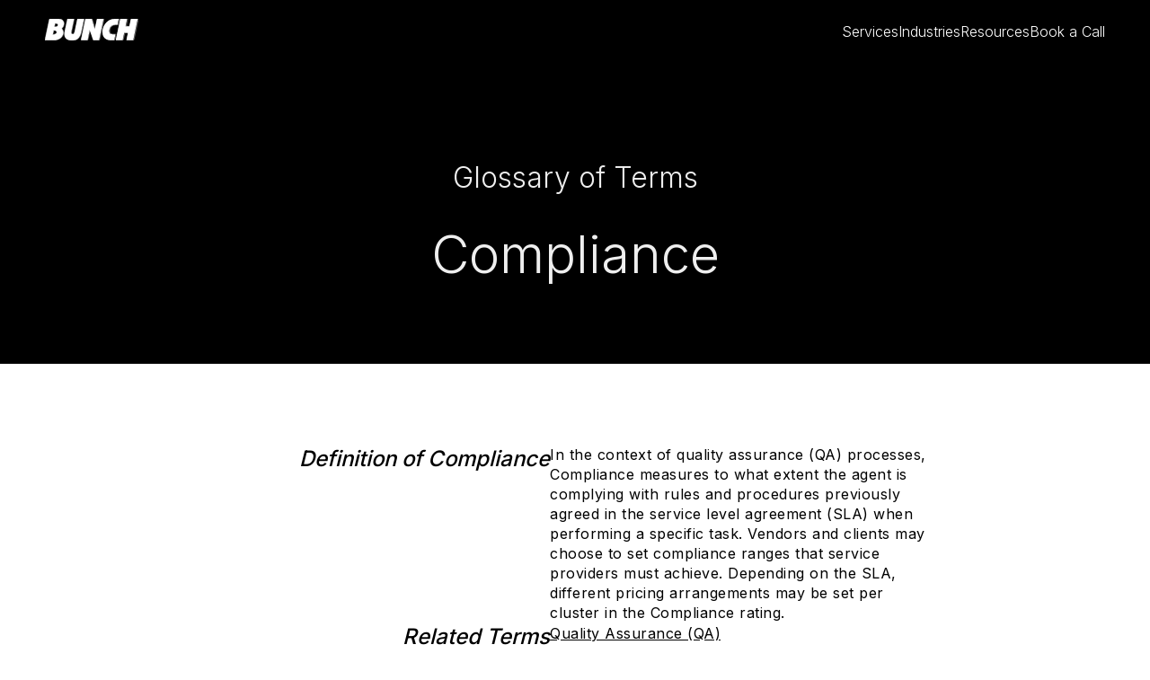

--- FILE ---
content_type: text/html; charset=utf-8
request_url: https://www.meetbunch.com/terms/compliance
body_size: 23600
content:
<!DOCTYPE html><!-- Last Published: Fri Jan 30 2026 07:13:04 GMT+0000 (Coordinated Universal Time) --><html data-wf-domain="www.meetbunch.com" data-wf-page="667e6fff3243f780667c6db7" data-wf-site="667935c65fd35387837cbaa6" lang="en" data-wf-collection="667e6ffe3243f780667c6d99" data-wf-item-slug="compliance"><head><meta charset="utf-8"/><title>Definition of Compliance applied to Processes</title><meta content="Definition of Compliance, which is a common term in the outsourcing business related to Processes." name="description"/><meta content="width=device-width, initial-scale=1" name="viewport"/><link href="https://cdn.prod.website-files.com/667935c65fd35387837cbaa6/css/bunch-5cf682.webflow.shared.211b86134.min.css" rel="stylesheet" type="text/css" integrity="sha384-IRuGE0t1CBOlCT7fgvKH5WOl+z9gjcdhg9PSscGah2SWz0AFe9SSYTkzxOvpVR2Z" crossorigin="anonymous"/><link href="https://fonts.googleapis.com" rel="preconnect"/><link href="https://fonts.gstatic.com" rel="preconnect" crossorigin="anonymous"/><script src="https://ajax.googleapis.com/ajax/libs/webfont/1.6.26/webfont.js" type="text/javascript"></script><script type="text/javascript">WebFont.load({  google: {    families: ["Inter:300,400,500,600,700"]  }});</script><script type="text/javascript">!function(o,c){var n=c.documentElement,t=" w-mod-";n.className+=t+"js",("ontouchstart"in o||o.DocumentTouch&&c instanceof DocumentTouch)&&(n.className+=t+"touch")}(window,document);</script><link href="https://cdn.prod.website-files.com/667935c65fd35387837cbaa6/6679369e5c7788694863a185_32.svg" rel="shortcut icon" type="image/x-icon"/><link href="https://cdn.prod.website-files.com/667935c65fd35387837cbaa6/667936a1cf9d59b9cdf444f6_256.svg" rel="apple-touch-icon"/><link href="https://www.meetbunch.com/terms/compliance" rel="canonical"/><script async="" src="https://www.googletagmanager.com/gtag/js?id=G-GD1RYHCHQW"></script><script type="text/javascript">window.dataLayer = window.dataLayer || [];function gtag(){dataLayer.push(arguments);}gtag('set', 'developer_id.dZGVlNj', true);gtag('js', new Date());gtag('config', 'G-GD1RYHCHQW');</script><link rel="icon" href="https://cdn.prod.website-files.com/667935c65fd35387837cbaa6/6965e2e1fbfc77f849cf5eea_Favico-BUNCH-96x96.png" sizes="96x96" type="image/png">
<style>
/* width */
::-webkit-scrollbar {
  width: 6px;
  background-color: white; /* Set the background color to white */
}

/* track */
::-webkit-scrollbar-track {
  border-color: rgb(180, 180, 180);
  border-radius: 0px;
}

/* thumb */
::-webkit-scrollbar-thumb {
  background: rgb(16, 16, 16);
  border-radius: 0px;
}
</style>


<style>
.logos-btn-select.w-radio.is-active-filter {
color: #FFF !important;
</style>

<style>
.letter-btn-select.w-radio.is-active-filter {
color: #FFF !important;
</style>

<style>
.search-input {
background-color: #FFF !important;
</style>



<style>
.select-field {
    position: relative;
    appearance: none; /* Removes default arrow in some browsers */
    background-image: url('https://cdn.prod.website-files.com/667935c65fd35387837cbaa6/667d9a93d21858c8a826dc6a_Polygon%202.svg');
    background-repeat: no-repeat;
    background-position: right 15px center;
    padding-right: 30px; /* Adjust padding for the custom arrow */
}
</style>

<style>

a { color: inherit; }

</style>

<!-- Hotjar Tracking Code for www.meetbunch.com -->
<script>
    (function(h,o,t,j,a,r){
        h.hj=h.hj||function(){(h.hj.q=h.hj.q||[]).push(arguments)};
        h._hjSettings={hjid:1228818,hjsv:6};
        a=o.getElementsByTagName('head')[0];
        r=o.createElement('script');r.async=1;
        r.src=t+h._hjSettings.hjid+j+h._hjSettings.hjsv;
        a.appendChild(r);
    })(window,document,'https://static.hotjar.com/c/hotjar-','.js?sv=');
</script></head><body><div class="page-wrapper"><div data-w-id="5b6700bf-e4b8-26f6-55fe-c1f2b20011c7" data-animation="over-left" data-collapse="medium" data-duration="400" data-easing="ease" data-easing2="ease" role="banner" class="navbar w-nav"><div class="w-embed"><style>
@media (max-width: 991px) {
    .Nav-menu-wrapper {
        height: 100vh !important;
    }
}
</style></div><div class="container"><div class="paddings-global"><div class="navbar-wrapper"><a aria-label="homepage" href="/" class="brand w-nav-brand"><div class="bunch-logo-org-wrapper"><svg xmlns="http://www.w3.org/2000/svg" width="100%" viewBox="0 0 100 23" fill="none" class="bunch-logo-org"><path d="M0.00585803 22.4519C-0.0283936 22.6232 0.0914872 22.7773 0.262746 22.7773H7.19871L10.0758 22.743C14.2717 22.743 18.6559 20.2255 19.5293 16.0468L19.5464 16.0126C19.9403 14.1287 19.5978 12.3305 17.9195 10.3097C19.2039 9.1965 21.4132 5.87409 19.7691 2.65444C18.8614 0.839097 17.1659 0.0341797 14.2374 0.0341797H4.95522C4.83534 0.0341797 4.71546 0.119811 4.69834 0.239692L0.00585803 22.4519ZM9.32231 12.3305H9.9731C13.4154 12.3305 13.7922 16.4579 8.92842 16.6805H8.36327L9.32231 12.3305ZM10.8294 4.89792H11.7713C15.0252 4.89792 14.4601 8.42584 11.3432 8.42584C11.2747 8.42584 10.4355 8.42584 10.0758 8.44297L10.8294 4.89792Z" fill="currentColor"></path><path d="M77.6891 6.09688L78.905 0.3426C78.9393 0.171342 78.8194 0.0172105 78.6482 0.0172105H76.8842C75.771 0.0172105 73.6817 -0.0170422 71.8321 0.42823C69.4173 0.993382 67.2081 2.26069 65.5298 4.07603C63.7487 6.01125 62.43 8.58013 61.8306 11.3545L61.8135 11.4401C61.2826 14.1974 61.5737 16.7834 62.5841 18.7186C63.5432 20.534 65.1873 21.767 67.4479 22.3664C68.6467 22.6576 69.8797 22.7946 71.1128 22.7775C71.4211 22.7775 72.0205 22.7775 72.363 22.7775H73.8529H73.9043H73.9214C74.0413 22.7775 74.1612 22.6918 74.1783 22.5719C74.3838 21.6471 75.1716 17.9137 75.3942 16.8005C75.4285 16.6293 75.3086 16.4751 75.1374 16.4751H73.3734C71.2498 16.4751 69.8112 16.1326 69.2632 15.0879C68.8008 14.2145 68.698 12.8616 68.9549 11.3888C69.6742 8.06635 72.1917 6.31952 75.0517 6.31952H77.4151C77.5521 6.30239 77.6549 6.21676 77.6891 6.09688Z" fill="currentColor"></path><path d="M53.3523 11.0462L55.6301 0.222634C55.6643 0.102753 55.7671 0.0171269 55.8869 0.0171269H62.429C62.6003 0.0171269 62.7202 0.171258 62.6859 0.342517L57.9934 22.5719C57.9592 22.6917 57.8564 22.7774 57.7365 22.7774H51.8452C51.7254 22.7774 51.6226 22.7089 51.5884 22.589L47.9406 11.8682L45.6799 22.5547C45.6457 22.6746 45.5429 22.7602 45.4231 22.7602H38.8467C38.6755 22.7602 38.5556 22.6061 38.5898 22.4348L43.2823 0.205507C43.3166 0.0856261 43.4193 0 43.5392 0H49.9614C50.0813 0 50.184 0.0856302 50.2183 0.188385L53.3523 11.0462Z" fill="currentColor"></path><path d="M86.2861 7.87789H90.3278L91.9547 0.222634C91.989 0.102753 92.0917 0.0171269 92.2116 0.0171269H98.9934C99.1647 0.0171269 99.2846 0.171258 99.2503 0.342517L94.5579 22.5719C94.5236 22.6917 94.4209 22.7774 94.301 22.7774H87.5191C87.3479 22.7774 87.228 22.6232 87.2622 22.452L88.855 14.8652H84.8475L83.2206 22.5547C83.1863 22.6746 83.0835 22.7602 82.9637 22.7602H76.1133C75.9421 22.7602 75.8222 22.6061 75.8564 22.4348L80.5489 0.205507C80.5832 0.0856261 80.6859 0 80.8058 0H87.6219C87.7932 0 87.913 0.154132 87.8788 0.32539L86.2861 7.87789Z" fill="currentColor"></path><path d="M28.9311 23.0005C27.9378 23.0005 26.9959 22.9148 26.1567 22.7436C25.3176 22.5723 24.5812 22.2983 23.9304 21.9558C22.6288 21.2707 21.7212 20.1918 21.2416 18.7532C20.745 17.2976 20.745 15.3795 21.2416 13.0846L23.9646 0.223085C23.9989 0.103204 24.1016 0.0175781 24.2215 0.0175781H30.8321C31.0034 0.0175781 31.1232 0.17171 31.089 0.342968L28.4687 12.7078C28.2975 13.5299 28.1947 14.1978 28.1947 14.6944V14.7458C28.1947 15.6192 28.8969 16.3042 29.7532 16.3042C30.2156 16.3042 30.6437 16.0987 30.9349 15.7562C30.9691 15.722 31.0376 15.6535 31.1232 15.4993C31.4315 15.0198 31.7055 14.1293 31.9795 12.7935L34.634 0.223085C34.6683 0.103204 34.771 0.0175781 34.8909 0.0175781H41.5186C41.6899 0.0175781 41.8098 0.17171 41.7755 0.342968L39.0868 12.999C38.8299 14.1806 38.5558 15.2767 38.2305 16.2529C37.9051 17.2119 37.5283 18.0682 37.1173 18.7875C36.3124 20.2432 35.2506 21.3221 33.949 21.99C32.6646 22.6579 30.9691 23.0005 28.9311 23.0005Z" fill="currentColor"></path></svg></div><div class="bunch-logo-lottie" data-w-id="837d3fcd-1e4f-6d5c-6061-1a2108956897" data-animation-type="lottie" data-src="https://cdn.prod.website-files.com/667935c65fd35387837cbaa6/667fef51fb6bcd14f1ee2f84_BUNCH%20Stroke%20Line.json" data-loop="0" data-direction="1" data-autoplay="1" data-is-ix2-target="0" data-renderer="svg" data-default-duration="1.21" data-duration="0"></div></a><div class="hamburger-menu w-nav-button"><div class="hamb-line-wrapper"><div class="hamb-line _1"></div><div class="hamb-line _2"></div><div class="hamb-line _3"></div></div></div></div><nav role="navigation" class="nav-menu-wrapper w-nav-menu"><div class="nav-menu-stretch"><div class="nav-menu"><div data-delay="400" data-hover="true" data-w-id="5b6700bf-e4b8-26f6-55fe-c1f2b20011db" class="nav-dropdown w-dropdown"><div class="nav-dropdown-toggle w-dropdown-toggle"><div class="nav-link-text">Services</div><div class="arrow-wrapper"><div class="dropdown-arrow w-embed"><svg width="9" height="13" viewBox="0 0 9 13" fill="none" xmlns="http://www.w3.org/2000/svg">
<path d="M0.5 11.9818V1.01825C0.5 0.602903 0.977068 0.368643 1.30572 0.622604L8.39976 6.10436C8.65879 6.30452 8.65879 6.69548 8.39976 6.89564L1.30572 12.3774C0.977068 12.6314 0.5 12.3971 0.5 11.9818Z" fill="currentColor"/>
</svg></div></div></div><nav class="dropdown-menu _1 w-dropdown-list"><div class="dropdown-content _1"><div class="dropdown-diamond _1 w-embed"><svg width="49" height="49" viewBox="0 0 49 49" fill="none" xmlns="http://www.w3.org/2000/svg">
<rect x="24.1526" width="34.1569" height="34.1569" transform="rotate(45 24.1526 0)" fill="white"/>
</svg></div><div class="services-1"><div class="services-title-wrapper"><div class="service-title">DATA LABELING</div></div><div class="service-items"><a href="/data-annotation-services" class="service-item w-inline-block"><div class="service-icon"><svg xmlns="http://www.w3.org/2000/svg" width="100%" viewBox="0 0 20 20" fill="none" class="service-icon-svg"><g clip-path="url(#clip0_2261_674)"><ellipse cx="2.34258" cy="16.1467" rx="1.34258" ry="1.33129" stroke="#F05657"></ellipse><ellipse cx="2.34258" cy="9.73949" rx="1.34258" ry="1.33129" stroke="#F05657"></ellipse><ellipse cx="17.294" cy="16.1467" rx="1.34258" ry="1.33129" stroke="#F05657"></ellipse><ellipse cx="17.294" cy="9.73949" rx="1.34258" ry="1.33129" stroke="#F05657"></ellipse><path d="M3.68506 16.1719L15.8225 16.1901" stroke="#F05657"></path><path d="M3.68506 9.76373L15.8225 9.78192" stroke="#F05657"></path><ellipse cx="9.6657" cy="9.73949" rx="1.34258" ry="1.33129" fill="white" stroke="#F05657"></ellipse><ellipse cx="2.34258" cy="3.33129" rx="1.34258" ry="1.33129" stroke="#F05657"></ellipse><ellipse cx="17.294" cy="3.33129" rx="1.34258" ry="1.33129" stroke="#F05657"></ellipse><path d="M3.68506 3.35552L15.8225 3.37371" stroke="#F05657"></path></g><defs><clipPath id="clip0_2261_674"><rect width="20" height="20" fill="white"></rect></clipPath></defs></svg></div><div class="service-text-wrapper"><div class="service-text">Data Annotation for AI </div></div></a><a href="/data-entry" class="service-item w-inline-block"><div class="service-icon"><svg xmlns="http://www.w3.org/2000/svg" width="100%" viewBox="0 0 20 20" fill="none" class="service-icon-svg"><circle cx="9.5" cy="9.5" r="8.5" stroke="#F05657"></circle><path d="M6 8L13.9556 8" stroke="#F05657"></path><path d="M6 11L12 11" stroke="#F05657"></path></svg></div><div class="service-text-wrapper"><div class="service-text">Data Entry</div></div></a><a href="/outsourcing-image-annotation" class="service-item w-inline-block"><div class="service-icon"><svg xmlns="http://www.w3.org/2000/svg" width="100%" viewBox="0 0 20 20" fill="none" class="service-icon-svg"><g clip-path="url(#clip0_2261_530)"><ellipse cx="2.44238" cy="2.43026" rx="1.44238" ry="1.43026" stroke="#F05657"></ellipse><ellipse cx="2.44238" cy="7.34725" rx="1.44238" ry="1.43026" stroke="#F05657"></ellipse><ellipse cx="7.35938" cy="2.43026" rx="1.44238" ry="1.43026" stroke="#F05657"></ellipse><ellipse cx="7.35938" cy="7.34725" rx="1.44238" ry="1.43026" stroke="#F05657"></ellipse><ellipse cx="12.277" cy="2.43026" rx="1.44238" ry="1.43026" stroke="#F05657"></ellipse><ellipse cx="12.277" cy="7.34725" rx="1.44238" ry="1.43026" stroke="#F05657"></ellipse><ellipse cx="17.1939" cy="2.43026" rx="1.44238" ry="1.43026" stroke="#F05657"></ellipse><ellipse cx="17.1939" cy="7.34725" rx="1.44238" ry="1.43026" stroke="#F05657"></ellipse><ellipse cx="2.44238" cy="12.2642" rx="1.44238" ry="1.43026" stroke="#F05657"></ellipse><ellipse cx="7.35938" cy="12.2642" rx="1.44238" ry="1.43026" stroke="#F05657"></ellipse><ellipse cx="12.277" cy="12.2642" rx="1.44238" ry="1.43026" stroke="#F05657"></ellipse><ellipse cx="17.1939" cy="12.2642" rx="1.44238" ry="1.43026" stroke="#F05657"></ellipse><ellipse cx="2.44238" cy="17.1822" rx="1.44238" ry="1.43026" stroke="#F05657"></ellipse><ellipse cx="7.35938" cy="17.1822" rx="1.44238" ry="1.43026" stroke="#F05657"></ellipse><ellipse cx="12.277" cy="17.1822" rx="1.44238" ry="1.43026" stroke="#F05657"></ellipse><ellipse cx="17.1939" cy="17.1822" rx="1.44238" ry="1.43026" stroke="#F05657"></ellipse></g><defs><clipPath id="clip0_2261_530"><rect width="20" height="20" fill="white"></rect></clipPath></defs></svg></div><div class="service-text-wrapper"><div class="service-text">Image Annotation</div></div></a><a href="/semantic-image-segmentation-services" class="service-item w-inline-block"><div class="service-icon"><svg xmlns="http://www.w3.org/2000/svg" width="100%" viewBox="0 0 20 20" fill="none" class="service-icon-svg"><ellipse cx="2.34258" cy="16.1467" rx="1.34258" ry="1.33129" stroke="#F05657"></ellipse><ellipse cx="2.34258" cy="9.73949" rx="1.34258" ry="1.33129" stroke="#F05657"></ellipse><ellipse cx="17.294" cy="16.1467" rx="1.34258" ry="1.33129" stroke="#F05657"></ellipse><ellipse cx="17.294" cy="9.73949" rx="1.34258" ry="1.33129" stroke="#F05657"></ellipse><path d="M3.68512 16.1719L15.8226 16.1901" stroke="#F05657"></path><path d="M3.68512 9.76373L15.8226 9.78192" stroke="#F05657"></path><ellipse cx="9.6657" cy="9.73949" rx="1.34258" ry="1.33129" fill="white" stroke="#F05657"></ellipse><ellipse cx="2.34258" cy="3.33129" rx="1.34258" ry="1.33129" stroke="#F05657"></ellipse><ellipse cx="17.294" cy="3.33129" rx="1.34258" ry="1.33129" stroke="#F05657"></ellipse><path d="M3.68512 3.35552L15.8226 3.37371" stroke="#F05657"></path></svg></div><div class="service-text-wrapper"><div class="service-text">Semantic Image Segmentation</div></div></a><a href="/data-labeling-outsourcing" class="service-item w-inline-block"><div class="service-icon"><svg xmlns="http://www.w3.org/2000/svg" width="100%" viewBox="0 0 20 20" fill="none" class="service-icon-svg"><g clip-path="url(#clip0_2261_674)"><ellipse cx="2.34258" cy="16.1467" rx="1.34258" ry="1.33129" stroke="#F05657"></ellipse><ellipse cx="2.34258" cy="9.73949" rx="1.34258" ry="1.33129" stroke="#F05657"></ellipse><ellipse cx="17.294" cy="16.1467" rx="1.34258" ry="1.33129" stroke="#F05657"></ellipse><ellipse cx="17.294" cy="9.73949" rx="1.34258" ry="1.33129" stroke="#F05657"></ellipse><path d="M3.68506 16.1719L15.8225 16.1901" stroke="#F05657"></path><path d="M3.68506 9.76373L15.8225 9.78192" stroke="#F05657"></path><ellipse cx="9.6657" cy="9.73949" rx="1.34258" ry="1.33129" fill="white" stroke="#F05657"></ellipse><ellipse cx="2.34258" cy="3.33129" rx="1.34258" ry="1.33129" stroke="#F05657"></ellipse><ellipse cx="17.294" cy="3.33129" rx="1.34258" ry="1.33129" stroke="#F05657"></ellipse><path d="M3.68506 3.35552L15.8225 3.37371" stroke="#F05657"></path></g><defs><clipPath id="clip0_2261_674"><rect width="20" height="20" fill="white"></rect></clipPath></defs></svg></div><div class="service-text-wrapper"><div class="service-text">Data Labeling for AI</div></div></a><a href="/audio-transcription-services" class="service-item w-inline-block"><div class="service-icon"><svg xmlns="http://www.w3.org/2000/svg" width="100%" viewBox="0 0 20 20" fill="none" class="service-icon-svg"><ellipse cx="2.34258" cy="16.1467" rx="1.34258" ry="1.33129" stroke="#F05657"></ellipse><ellipse cx="2.34258" cy="9.73949" rx="1.34258" ry="1.33129" stroke="#F05657"></ellipse><ellipse cx="17.294" cy="16.1467" rx="1.34258" ry="1.33129" stroke="#F05657"></ellipse><ellipse cx="17.294" cy="9.73949" rx="1.34258" ry="1.33129" stroke="#F05657"></ellipse><path d="M7 16L12.9667 16" stroke="#F05657" stroke-dasharray="3 3"></path><path d="M7 10L12.9667 10" stroke="#F05657" stroke-dasharray="3 3"></path><ellipse cx="2.34258" cy="3.33129" rx="1.34258" ry="1.33129" stroke="#F05657"></ellipse><ellipse cx="17.294" cy="3.33129" rx="1.34258" ry="1.33129" stroke="#F05657"></ellipse><path d="M7 3L12.9667 3" stroke="#F05657" stroke-dasharray="3 3"></path></svg></div><div class="service-text-wrapper"><div class="service-text">Audio Transcription</div></div></a><a href="/text-annotation-services" class="service-item w-inline-block"><div class="service-icon"><svg xmlns="http://www.w3.org/2000/svg" width="100%" viewBox="0 0 20 20" fill="none" class="service-icon-svg"><g clip-path="url(#clip0_2261_654)"><path d="M2.52427 15.7621V3.875" stroke="#F05657"></path><path d="M15.7687 17.109H3.8678" stroke="#F05657"></path><path d="M17.112 3.875V15.7621" stroke="#F05657"></path><path d="M3.8678 2.52793H15.7687" stroke="#F05657"></path><path fill-rule="evenodd" clip-rule="evenodd" d="M18.6365 2.52821C18.6365 3.37177 17.954 4.05642 17.1118 4.05642C16.2702 4.05642 15.5878 3.37177 15.5878 2.52821C15.5878 1.68465 16.2702 1 17.1118 1C17.954 1 18.6365 1.68465 18.6365 2.52821Z" stroke="#F05657"></path><path fill-rule="evenodd" clip-rule="evenodd" d="M18.6365 17.1093C18.6365 17.9528 17.954 18.6375 17.1118 18.6375C16.2702 18.6375 15.5878 17.9528 15.5878 17.1093C15.5878 16.2657 16.2702 15.5811 17.1118 15.5811C17.954 15.5811 18.6365 16.2657 18.6365 17.1093Z" stroke="#F05657"></path><path fill-rule="evenodd" clip-rule="evenodd" d="M4.04871 2.52821C4.04871 3.37177 3.36627 4.05642 2.52404 4.05642C1.68243 4.05642 1 3.37177 1 2.52821C1 1.68465 1.68243 1 2.52404 1C3.36627 1 4.04871 1.68465 4.04871 2.52821Z" stroke="#F05657"></path><path fill-rule="evenodd" clip-rule="evenodd" d="M4.04871 17.1093C4.04871 17.9528 3.36627 18.6375 2.52404 18.6375C1.68243 18.6375 1 17.9528 1 17.1093C1 16.2657 1.68243 15.5811 2.52404 15.5811C3.36627 15.5811 4.04871 16.2657 4.04871 17.1093Z" stroke="#F05657"></path><path d="M9.5 14V8H13H6" stroke="#F05657"></path></g><defs><clipPath id="clip0_2261_654"><rect width="20" height="20" fill="white"></rect></clipPath></defs></svg></div><div class="service-text-wrapper"><div class="service-text">Text Annotation</div></div></a><a href="/video-annotation-outsourcing" class="service-item w-inline-block"><div class="service-icon"><svg xmlns="http://www.w3.org/2000/svg" width="100%" viewBox="0 0 20 20" fill="none" class="service-icon-svg"><g clip-path="url(#clip0_2261_840)"><path d="M2.52427 15.7621V3.875" stroke="#F05657"></path><path d="M15.7687 17.109H3.8678" stroke="#F05657"></path><path d="M17.112 3.875V15.7621" stroke="#F05657"></path><path d="M3.8678 2.52793H15.7687" stroke="#F05657"></path><path fill-rule="evenodd" clip-rule="evenodd" d="M18.6365 2.52821C18.6365 3.37177 17.954 4.05642 17.1118 4.05642C16.2702 4.05642 15.5878 3.37177 15.5878 2.52821C15.5878 1.68465 16.2702 1 17.1118 1C17.954 1 18.6365 1.68465 18.6365 2.52821Z" stroke="#F05657"></path><path fill-rule="evenodd" clip-rule="evenodd" d="M18.6365 17.1093C18.6365 17.9528 17.954 18.6375 17.1118 18.6375C16.2702 18.6375 15.5878 17.9528 15.5878 17.1093C15.5878 16.2657 16.2702 15.5811 17.1118 15.5811C17.954 15.5811 18.6365 16.2657 18.6365 17.1093Z" stroke="#F05657"></path><path fill-rule="evenodd" clip-rule="evenodd" d="M4.04871 2.52821C4.04871 3.37177 3.36627 4.05642 2.52404 4.05642C1.68243 4.05642 1 3.37177 1 2.52821C1 1.68465 1.68243 1 2.52404 1C3.36627 1 4.04871 1.68465 4.04871 2.52821Z" stroke="#F05657"></path><path fill-rule="evenodd" clip-rule="evenodd" d="M4.04871 17.1093C4.04871 17.9528 3.36627 18.6375 2.52404 18.6375C1.68243 18.6375 1 17.9528 1 17.1093C1 16.2657 1.68243 15.5811 2.52404 15.5811C3.36627 15.5811 4.04871 16.2657 4.04871 17.1093Z" stroke="#F05657"></path><path d="M8 12V7L12 9.5L8 12Z" fill="#F05657" stroke="#F05657" stroke-linejoin="round"></path></g><defs><clipPath id="clip0_2261_840"><rect width="20" height="20" fill="white"></rect></clipPath></defs></svg></div><div class="service-text-wrapper"><div class="service-text">Video Annotation</div></div></a></div></div><div class="services-1"><div class="services-title-wrapper"><div class="service-title">COMMUNITY AND SUPPORT</div></div><div class="service-items"><a href="/customer-support-outsourcing" class="service-item w-inline-block"><div class="service-icon"><svg xmlns="http://www.w3.org/2000/svg" width="100%" viewBox="0 0 20 20" fill="none" class="service-icon-svg"><g clip-path="url(#clip0_2261_674)"><ellipse cx="2.34258" cy="16.1467" rx="1.34258" ry="1.33129" stroke="#F05657"></ellipse><ellipse cx="2.34258" cy="9.73949" rx="1.34258" ry="1.33129" stroke="#F05657"></ellipse><ellipse cx="17.294" cy="16.1467" rx="1.34258" ry="1.33129" stroke="#F05657"></ellipse><ellipse cx="17.294" cy="9.73949" rx="1.34258" ry="1.33129" stroke="#F05657"></ellipse><path d="M3.68506 16.1719L15.8225 16.1901" stroke="#F05657"></path><path d="M3.68506 9.76373L15.8225 9.78192" stroke="#F05657"></path><ellipse cx="9.6657" cy="9.73949" rx="1.34258" ry="1.33129" fill="white" stroke="#F05657"></ellipse><ellipse cx="2.34258" cy="3.33129" rx="1.34258" ry="1.33129" stroke="#F05657"></ellipse><ellipse cx="17.294" cy="3.33129" rx="1.34258" ry="1.33129" stroke="#F05657"></ellipse><path d="M3.68506 3.35552L15.8225 3.37371" stroke="#F05657"></path></g><defs><clipPath id="clip0_2261_674"><rect width="20" height="20" fill="white"></rect></clipPath></defs></svg></div><div class="service-text-wrapper"><div class="service-text">Customer Support</div></div></a><a href="/kyc-know-your-customer-outsourcing" class="service-item w-inline-block"><div class="service-icon"><svg xmlns="http://www.w3.org/2000/svg" width="100%" viewBox="0 0 19 19" fill="none" class="service-icon-svg"><path d="M4 9.5C4 8.77773 4.14226 8.06253 4.41866 7.39524C4.69506 6.72795 5.10019 6.12163 5.61091 5.61091C6.12163 5.10019 6.72795 4.69506 7.39524 4.41866C8.06253 4.14226 8.77773 4 9.5 4C10.2223 4 10.9375 4.14226 11.6048 4.41866C12.2721 4.69506 12.8784 5.10019 13.3891 5.61091C13.8998 6.12163 14.3049 6.72795 14.5813 7.39524C14.8577 8.06253 15 8.77773 15 9.5" stroke="#F05657"></path><circle cx="9.5" cy="9.5" r="8.5" stroke="#F05657"></circle><path d="M8.00006 9.51312C7.99651 9.11531 8.15113 8.73238 8.42991 8.44858C8.70869 8.16477 9.08879 8.00334 9.4866 7.99978C9.88441 7.99623 10.2673 8.15085 10.5511 8.42963C10.835 8.70841 10.9964 9.08852 10.9999 9.48633" stroke="#F05657"></path></svg></div><div class="service-text-wrapper"><div class="service-text">Know Your Customer (KYC)</div></div></a><a href="/outsourcing-customer-service-support-for-ecommerce" class="service-item w-inline-block"><div class="service-icon"><svg xmlns="http://www.w3.org/2000/svg" width="100%" viewBox="0 0 20 20" fill="none" class="service-icon-svg"><circle cx="9.5" cy="9.5" r="8.5" stroke="#F05657"></circle><path fill-rule="evenodd" clip-rule="evenodd" d="M8.04871 9.52821C8.04871 10.3718 7.36627 11.0564 6.52404 11.0564C5.68243 11.0564 5 10.3718 5 9.52821C5 8.68465 5.68243 8 6.52404 8C7.36627 8 8.04871 8.68465 8.04871 9.52821Z" stroke="#F05657"></path><path fill-rule="evenodd" clip-rule="evenodd" d="M11.0487 12.5282C11.0487 13.3718 10.3663 14.0564 9.52404 14.0564C8.68243 14.0564 8 13.3718 8 12.5282C8 11.6846 8.68243 11 9.52404 11C10.3663 11 11.0487 11.6846 11.0487 12.5282Z" stroke="#F05657"></path><path fill-rule="evenodd" clip-rule="evenodd" d="M14.0487 9.52821C14.0487 10.3718 13.3663 11.0564 12.524 11.0564C11.6824 11.0564 11 10.3718 11 9.52821C11 8.68465 11.6824 8 12.524 8C13.3663 8 14.0487 8.68465 14.0487 9.52821Z" stroke="#F05657"></path><path fill-rule="evenodd" clip-rule="evenodd" d="M11.0487 6.52821C11.0487 7.37177 10.3663 8.05642 9.52404 8.05642C8.68243 8.05642 8 7.37177 8 6.52821C8 5.68465 8.68243 5 9.52404 5C10.3663 5 11.0487 5.68465 11.0487 6.52821Z" stroke="#F05657"></path></svg></div><div class="service-text-wrapper"><div class="service-text">Ecommerce Customer Support</div></div></a><a href="/blockchain-customer-support-outsourcing" class="service-item w-inline-block"><div class="service-icon"><svg xmlns="http://www.w3.org/2000/svg" width="100%" viewBox="0 0 20 20" fill="none" class="service-icon-svg"><g clip-path="url(#clip0_2261_886)"><path d="M2.52427 15.7621V3.875" stroke="#F05657"></path><path d="M15.7687 17.109H3.8678" stroke="#F05657"></path><path d="M17.112 3.875V15.7621" stroke="#F05657"></path><path d="M3.8678 2.52793H15.7687" stroke="#F05657"></path><path fill-rule="evenodd" clip-rule="evenodd" d="M18.6365 2.52821C18.6365 3.37177 17.954 4.05642 17.1118 4.05642C16.2702 4.05642 15.5878 3.37177 15.5878 2.52821C15.5878 1.68465 16.2702 1 17.1118 1C17.954 1 18.6365 1.68465 18.6365 2.52821Z" stroke="#F05657"></path><path fill-rule="evenodd" clip-rule="evenodd" d="M18.6365 17.1093C18.6365 17.9528 17.954 18.6375 17.1118 18.6375C16.2702 18.6375 15.5878 17.9528 15.5878 17.1093C15.5878 16.2657 16.2702 15.5811 17.1118 15.5811C17.954 15.5811 18.6365 16.2657 18.6365 17.1093Z" stroke="#F05657"></path><path fill-rule="evenodd" clip-rule="evenodd" d="M4.04871 2.52821C4.04871 3.37177 3.36627 4.05642 2.52404 4.05642C1.68243 4.05642 1 3.37177 1 2.52821C1 1.68465 1.68243 1 2.52404 1C3.36627 1 4.04871 1.68465 4.04871 2.52821Z" stroke="#F05657"></path><path fill-rule="evenodd" clip-rule="evenodd" d="M4.04871 17.1093C4.04871 17.9528 3.36627 18.6375 2.52404 18.6375C1.68243 18.6375 1 17.9528 1 17.1093C1 16.2657 1.68243 15.5811 2.52404 15.5811C3.36627 15.5811 4.04871 16.2657 4.04871 17.1093Z" stroke="#F05657"></path><path d="M3.5 16L8.67829 10.8217M16 3.5L10.8654 8.82552M3.5 3.5L8.82552 8.82552M16 16L11.2903 11.2903" stroke="#F05657"></path><path d="M10.777 9.3705L11.1655 9.05574C11.2895 9.2088 11.3821 9.38478 11.4381 9.57364C11.4941 9.76249 11.5124 9.96053 11.4918 10.1564C11.4713 10.3523 11.4123 10.5423 11.3184 10.7154C11.2244 10.8886 11.0973 11.0415 10.9443 11.1655M10.777 9.3705L10.9443 11.1655M10.777 9.3705L11.1655 9.05574C11.0415 8.90269 10.8886 8.77556 10.7154 8.68161L10.4836 9.10875L10.7154 8.6816C10.5423 8.58765 10.3523 8.52872 10.1564 8.50818C9.96053 8.48764 9.76249 8.50588 9.57364 8.56187C9.38478 8.61786 9.2088 8.7105 9.05574 8.8345C8.90269 8.95851 8.77556 9.11144 8.6816 9.28457C8.58765 9.45771 8.52872 9.64765 8.50818 9.84356C8.48764 10.0395 8.50588 10.2375 8.56187 10.4264C8.61786 10.6152 8.7105 10.7912 8.8345 10.9443C8.95851 11.0973 9.11144 11.2244 9.28457 11.3184C9.45771 11.4123 9.64765 11.4713 9.84356 11.4918C10.0395 11.5124 10.2375 11.4941 10.4264 11.4381C10.6152 11.3821 10.7912 11.2895 10.9443 11.1655M10.777 9.3705L10.6295 10.777L10.9443 11.1655" stroke="#F05657" stroke-miterlimit="4.13357"></path></g><defs><clipPath id="clip0_2261_886"><rect width="20" height="20" fill="white"></rect></clipPath></defs></svg></div><div class="service-text-wrapper"><div class="service-text">Crypto Customer Support</div></div></a><a href="/community-management-outsourcing" class="service-item w-inline-block"><div class="service-icon"><svg xmlns="http://www.w3.org/2000/svg" width="100%" viewBox="0 0 20 20" fill="none" class="service-icon-svg"><circle cx="9.5" cy="9.5" r="8.5" stroke="#F05657"></circle><path d="M6 8L13.9556 8" stroke="#F05657"></path><path d="M6 11L12 11" stroke="#F05657"></path></svg></div><div class="service-text-wrapper"><div class="service-text">Crypto Community Management</div></div></a><a href="/outsourcing-customer-service-support-for-saas" class="service-item w-inline-block"><div class="service-icon"><svg xmlns="http://www.w3.org/2000/svg" width="100%" viewBox="0 0 20 20" fill="none" class="service-icon-svg"><circle cx="9.5" cy="9.5" r="8.5" stroke="#F05657"></circle><path fill-rule="evenodd" clip-rule="evenodd" d="M8.04871 9.52821C8.04871 10.3718 7.36627 11.0564 6.52404 11.0564C5.68243 11.0564 5 10.3718 5 9.52821C5 8.68465 5.68243 8 6.52404 8C7.36627 8 8.04871 8.68465 8.04871 9.52821Z" stroke="#F05657"></path><path fill-rule="evenodd" clip-rule="evenodd" d="M14.0487 9.52821C14.0487 10.3718 13.3663 11.0564 12.524 11.0564C11.6824 11.0564 11 10.3718 11 9.52821C11 8.68465 11.6824 8 12.524 8C13.3663 8 14.0487 8.68465 14.0487 9.52821Z" stroke="#F05657"></path></svg></div><div class="service-text-wrapper"><div class="service-text">SaaS Customer Support</div></div></a><a href="/outsourcing-telegram-community-moderation" class="service-item w-inline-block"><div class="service-icon"><svg xmlns="http://www.w3.org/2000/svg" width="100%" viewBox="0 0 20 20" fill="none" class="service-icon-svg"><g clip-path="url(#clip0_2261_597)"><path d="M2.52427 15.7621V3.875" stroke="#F05657"></path><path d="M15.7687 17.109H3.8678" stroke="#F05657"></path><path d="M17.112 3.875V15.7621" stroke="#F05657"></path><path d="M3.8678 2.52793H15.7687" stroke="#F05657"></path><path fill-rule="evenodd" clip-rule="evenodd" d="M18.6365 2.52821C18.6365 3.37177 17.954 4.05642 17.1118 4.05642C16.2702 4.05642 15.5878 3.37177 15.5878 2.52821C15.5878 1.68465 16.2702 1 17.1118 1C17.954 1 18.6365 1.68465 18.6365 2.52821Z" stroke="#F05657"></path><path fill-rule="evenodd" clip-rule="evenodd" d="M18.6365 17.1093C18.6365 17.9528 17.954 18.6375 17.1118 18.6375C16.2702 18.6375 15.5878 17.9528 15.5878 17.1093C15.5878 16.2657 16.2702 15.5811 17.1118 15.5811C17.954 15.5811 18.6365 16.2657 18.6365 17.1093Z" stroke="#F05657"></path><path fill-rule="evenodd" clip-rule="evenodd" d="M4.04871 2.52821C4.04871 3.37177 3.36627 4.05642 2.52404 4.05642C1.68243 4.05642 1 3.37177 1 2.52821C1 1.68465 1.68243 1 2.52404 1C3.36627 1 4.04871 1.68465 4.04871 2.52821Z" stroke="#F05657"></path><path fill-rule="evenodd" clip-rule="evenodd" d="M4.04871 17.1093C4.04871 17.9528 3.36627 18.6375 2.52404 18.6375C1.68243 18.6375 1 17.9528 1 17.1093C1 16.2657 1.68243 15.5811 2.52404 15.5811C3.36627 15.5811 4.04871 16.2657 4.04871 17.1093Z" stroke="#F05657"></path><path d="M6 8L13.9556 8" stroke="#F05657"></path><path d="M6 11L12 11" stroke="#F05657"></path></g><defs><clipPath id="clip0_2261_597"><rect width="20" height="20" fill="white"></rect></clipPath></defs></svg></div><div class="service-text-wrapper"><div class="service-text">Telegram Community Moderation</div></div></a><a href="/prediction-markets/customer-support-services" class="service-item w-inline-block"><div class="service-icon"><svg xmlns="http://www.w3.org/2000/svg" width="100%" viewBox="0 0 20 20" fill="none" class="service-icon-svg"><defs><clipPath id="clip0_2261_597"><rect width="20" height="20" fill="white"></rect></clipPath></defs><svg xmlns="http://www.w3.org/2000/svg" width="100%" viewBox="0 0 20 20" fill="none" class="service-icon-svg"><g clip-path="url(#clip0_2261_674)"><ellipse cx="2.34258" cy="16.1467" rx="1.34258" ry="1.33129" stroke="#F05657"></ellipse><ellipse cx="2.34258" cy="9.73949" rx="1.34258" ry="1.33129" stroke="#F05657"></ellipse><ellipse cx="17.294" cy="16.1467" rx="1.34258" ry="1.33129" stroke="#F05657"></ellipse><ellipse cx="17.294" cy="9.73949" rx="1.34258" ry="1.33129" stroke="#F05657"></ellipse><path d="M3.68506 16.1719L15.8225 16.1901" stroke="#F05657"></path><path d="M3.68506 9.76373L15.8225 9.78192" stroke="#F05657"></path><ellipse cx="9.6657" cy="9.73949" rx="1.34258" ry="1.33129" fill="white" stroke="#F05657"></ellipse><ellipse cx="2.34258" cy="3.33129" rx="1.34258" ry="1.33129" stroke="#F05657"></ellipse><ellipse cx="17.294" cy="3.33129" rx="1.34258" ry="1.33129" stroke="#F05657"></ellipse><path d="M3.68506 3.35552L15.8225 3.37371" stroke="#F05657"></path></g><defs><clipPath id="clip0_2261_674"><rect width="20" height="20" fill="white"></rect></clipPath></defs></svg></svg></div><div class="service-text-wrapper"><div class="service-text">Customer Support for Prediction Markets</div></div></a><a href="/prediction-markets/kyc-services" class="service-item w-inline-block"><div class="service-icon"><svg xmlns="http://www.w3.org/2000/svg" width="100%" viewBox="0 0 20 20" fill="none" class="service-icon-svg"><defs><clipPath id="clip0_2261_597"><rect width="20" height="20" fill="white"></rect></clipPath></defs><svg xmlns="http://www.w3.org/2000/svg" width="100%" viewBox="0 0 19 19" fill="none" class="service-icon-svg"><path d="M4 9.5C4 8.77773 4.14226 8.06253 4.41866 7.39524C4.69506 6.72795 5.10019 6.12163 5.61091 5.61091C6.12163 5.10019 6.72795 4.69506 7.39524 4.41866C8.06253 4.14226 8.77773 4 9.5 4C10.2223 4 10.9375 4.14226 11.6048 4.41866C12.2721 4.69506 12.8784 5.10019 13.3891 5.61091C13.8998 6.12163 14.3049 6.72795 14.5813 7.39524C14.8577 8.06253 15 8.77773 15 9.5" stroke="#F05657"></path><circle cx="9.5" cy="9.5" r="8.5" stroke="#F05657"></circle><path d="M8.00006 9.51312C7.99651 9.11531 8.15113 8.73238 8.42991 8.44858C8.70869 8.16477 9.08879 8.00334 9.4866 7.99978C9.88441 7.99623 10.2673 8.15085 10.5511 8.42963C10.835 8.70841 10.9964 9.08852 10.9999 9.48633" stroke="#F05657"></path></svg></svg></div><div class="service-text-wrapper"><div class="service-text">KYC for Prediction Markets</div></div></a></div></div><div class="services-1"><div class="services-title-wrapper"><div class="service-title">CONTENT MODERATION, TRUST &amp; SAFETY</div></div><div class="service-items"><a href="/content-moderation-outsourcing" class="service-item w-inline-block"><div class="service-icon"><svg xmlns="http://www.w3.org/2000/svg" width="100%" viewBox="0 0 20 20" fill="none" class="service-icon-svg"><g clip-path="url(#clip0_2261_674)"><ellipse cx="2.34258" cy="16.1467" rx="1.34258" ry="1.33129" stroke="#F05657"></ellipse><ellipse cx="2.34258" cy="9.73949" rx="1.34258" ry="1.33129" stroke="#F05657"></ellipse><ellipse cx="17.294" cy="16.1467" rx="1.34258" ry="1.33129" stroke="#F05657"></ellipse><ellipse cx="17.294" cy="9.73949" rx="1.34258" ry="1.33129" stroke="#F05657"></ellipse><path d="M3.68506 16.1719L15.8225 16.1901" stroke="#F05657"></path><path d="M3.68506 9.76373L15.8225 9.78192" stroke="#F05657"></path><ellipse cx="9.6657" cy="9.73949" rx="1.34258" ry="1.33129" fill="white" stroke="#F05657"></ellipse><ellipse cx="2.34258" cy="3.33129" rx="1.34258" ry="1.33129" stroke="#F05657"></ellipse><ellipse cx="17.294" cy="3.33129" rx="1.34258" ry="1.33129" stroke="#F05657"></ellipse><path d="M3.68506 3.35552L15.8225 3.37371" stroke="#F05657"></path></g><defs><clipPath id="clip0_2261_674"><rect width="20" height="20" fill="white"></rect></clipPath></defs></svg></div><div class="service-text-wrapper"><div class="service-text">Content Moderation</div></div></a><a href="/social-media-moderation-services" class="service-item w-inline-block"><div class="service-icon"><svg xmlns="http://www.w3.org/2000/svg" width="100%" viewBox="0 0 20 20" fill="none" class="service-icon-svg"><path d="M6.00302 9.64561C6.04057 10.5449 6.42314 11.3952 7.07127 12.0198C7.7194 12.6444 8.58325 12.9953 9.48334 12.9996C10.3834 13.0039 11.2506 12.6612 11.9046 12.0428C12.5586 11.4244 12.9493 10.5778 12.9954 9.67884" stroke="#F05657" stroke-miterlimit="4.13357"></path><path d="M12 2H17.5V7.5M7 2H2V7.5M12 17.5H17.5V12M7 17.5H2V12" stroke="#F05657"></path><circle cx="9.5" cy="9.5" r="1.5" fill="#F05657" stroke="#F05657"></circle></svg></div><div class="service-text-wrapper"><div class="service-text">Social Media Moderation</div></div></a><a href="/video-moderation-services" class="service-item w-inline-block"><div class="service-icon"><svg xmlns="http://www.w3.org/2000/svg" width="100%" viewBox="0 0 20 20" fill="none" class="service-icon-svg"><g clip-path="url(#clip0_2261_770)"><path d="M2.52427 15.7621V3.875" stroke="#F05657"></path><path d="M15.7687 17.109H3.8678" stroke="#F05657"></path><path d="M17.112 3.875V15.7621" stroke="#F05657"></path><path d="M3.8678 2.52793H15.7687" stroke="#F05657"></path><path fill-rule="evenodd" clip-rule="evenodd" d="M18.6365 2.52821C18.6365 3.37177 17.954 4.05642 17.1118 4.05642C16.2702 4.05642 15.5878 3.37177 15.5878 2.52821C15.5878 1.68465 16.2702 1 17.1118 1C17.954 1 18.6365 1.68465 18.6365 2.52821Z" stroke="#F05657"></path><path fill-rule="evenodd" clip-rule="evenodd" d="M18.6365 17.1093C18.6365 17.9528 17.954 18.6375 17.1118 18.6375C16.2702 18.6375 15.5878 17.9528 15.5878 17.1093C15.5878 16.2657 16.2702 15.5811 17.1118 15.5811C17.954 15.5811 18.6365 16.2657 18.6365 17.1093Z" stroke="#F05657"></path><path fill-rule="evenodd" clip-rule="evenodd" d="M4.04871 2.52821C4.04871 3.37177 3.36627 4.05642 2.52404 4.05642C1.68243 4.05642 1 3.37177 1 2.52821C1 1.68465 1.68243 1 2.52404 1C3.36627 1 4.04871 1.68465 4.04871 2.52821Z" stroke="#F05657"></path><path fill-rule="evenodd" clip-rule="evenodd" d="M4.04871 17.1093C4.04871 17.9528 3.36627 18.6375 2.52404 18.6375C1.68243 18.6375 1 17.9528 1 17.1093C1 16.2657 1.68243 15.5811 2.52404 15.5811C3.36627 15.5811 4.04871 16.2657 4.04871 17.1093Z" stroke="#F05657"></path><path d="M8 12V7L12 9.5L8 12Z" fill="#F05657" stroke="#F05657" stroke-linejoin="round"></path></g><defs><clipPath id="clip0_2261_770"><rect width="20" height="20" fill="white"></rect></clipPath></defs></svg></div><div class="service-text-wrapper"><div class="service-text">Video Moderation</div></div></a><a href="/live-video-streaming-moderation" class="service-item w-inline-block"><div class="service-icon"><svg xmlns="http://www.w3.org/2000/svg" width="100%" viewBox="0 0 20 20" fill="none" class="service-icon-svg"><circle cx="9.5" cy="9.5" r="8.5" stroke="#F05657"></circle><path d="M12.682 12.6823C13.0999 12.2645 13.4313 11.7684 13.6575 11.2224C13.8836 10.6765 14 10.0913 14 9.50034C14 8.90939 13.8836 8.32423 13.6575 7.77826C13.4313 7.2323 13.0999 6.73622 12.682 6.31836" stroke="#F05657"></path><path d="M6.31799 6.31768C5.90013 6.73554 5.56866 7.23162 5.34252 7.77758C5.11637 8.32355 4.99997 8.90871 4.99997 9.49966C4.99997 10.0906 5.11637 10.6758 5.34252 11.2217C5.56866 11.7677 5.90013 12.2638 6.31799 12.6816" stroke="#F05657"></path><circle cx="9.5" cy="9.5" r="1.5" stroke="#F05657"></circle></svg></div><div class="service-text-wrapper"><div class="service-text">Live Streaming Moderation</div></div></a><a href="/comments-moderation-services" class="service-item w-inline-block"><div class="service-icon"><svg xmlns="http://www.w3.org/2000/svg" width="100%" viewBox="0 0 20 20" fill="none" class="service-icon-svg"><circle cx="9.5" cy="9.5" r="8.5" stroke="#F05657"></circle><path d="M6 8L13.9556 8" stroke="#F05657"></path><path d="M6 11L12 11" stroke="#F05657"></path></svg></div><div class="service-text-wrapper"><div class="service-text">Comments Moderation</div></div></a><a href="/prediction-markets/contenent-moderation-services" class="service-item w-inline-block"><div class="service-icon"><svg xmlns="http://www.w3.org/2000/svg" width="100%" viewBox="0 0 20 20" fill="none" class="service-icon-svg"><svg xmlns="http://www.w3.org/2000/svg" width="100%" viewBox="0 0 20 20" fill="none" class="service-icon-svg"><rect x="2.5" y="11.5" width="6" height="6" stroke="#F05657"></rect><rect x="2.5" y="3.5" width="6" height="6" stroke="#F05657"></rect><rect x="10.5" y="3.5" width="6" height="6" stroke="#F05657"></rect><rect x="10.5" y="11.5" width="6" height="6" stroke="#F05657"></rect></svg></svg></div><div class="service-text-wrapper"><div class="service-text">Content Moderation for Prediction Markets</div></div></a></div></div><div class="services-1"><div class="services-title-wrapper"><div class="service-title">AI SAFETY</div></div><div class="service-items"><a href="/ai-safety-services" class="service-item w-inline-block"><div class="service-icon"><svg xmlns="http://www.w3.org/2000/svg" width="100%" viewBox="0 0 20 20" fill="none" class="service-icon-svg"><rect x="2.5" y="11.5" width="6" height="6" stroke="#F05657"></rect><rect x="2.5" y="3.5" width="6" height="6" stroke="#F05657"></rect><rect x="10.5" y="3.5" width="6" height="6" stroke="#F05657"></rect><rect x="10.5" y="11.5" width="6" height="6" stroke="#F05657"></rect></svg></div><div class="service-text-wrapper"><div class="service-text">AI Safety Services</div></div></a><a href="/llm-model-fine-tuning-services" class="service-item w-inline-block"><div class="service-icon"><svg xmlns="http://www.w3.org/2000/svg" width="100%" viewBox="0 0 20 20" fill="none" class="service-icon-svg"><g clip-path="url(#clip0_2261_687)"><circle cx="9.97534" cy="9.52038" r="3.14943" transform="rotate(45 9.97534 9.52038)" stroke="#F05657"></circle><path d="M12.1053 2.17337C10.6542 1.75416 9.09661 1.76924 7.64237 2.23414M17.5555 8.49314C17.757 9.99006 17.5132 11.5286 16.8396 12.8987M2.39508 10.5476C2.21443 9.20504 2.39192 7.82906 2.91635 6.5711M7.84532 16.8673C9.14672 17.2433 10.5339 17.27 11.8552 16.9361" stroke="#F05657"></path><path fill-rule="evenodd" clip-rule="evenodd" d="M15.7301 5.0332C15.2202 5.5431 14.3939 5.54444 13.8848 5.03534C13.376 4.52662 13.3774 3.70026 13.8873 3.19035C14.3972 2.68045 15.2235 2.67911 15.7323 3.18783C16.2414 3.69694 16.24 4.52329 15.7301 5.0332Z" stroke="#F05657"></path><path fill-rule="evenodd" clip-rule="evenodd" d="M15.7301 15.9131C15.2202 16.423 14.3939 16.4243 13.8848 15.9152C13.376 15.4065 13.3774 14.5801 13.8873 14.0702C14.3972 13.5603 15.2235 13.559 15.7323 14.0677C16.2414 14.5768 16.24 15.4032 15.7301 15.9131Z" stroke="#F05657"></path><path fill-rule="evenodd" clip-rule="evenodd" d="M5.45425 5.63769C4.94434 6.1476 4.11799 6.14893 3.60889 5.63983C3.10016 5.13111 3.1015 4.30475 3.6114 3.79485C4.12131 3.28494 4.94767 3.2836 5.45639 3.79233C5.96549 4.30143 5.96415 5.12779 5.45425 5.63769Z" stroke="#F05657"></path><path fill-rule="evenodd" clip-rule="evenodd" d="M5.55691 15.2061C5.04701 15.716 4.22065 15.7173 3.71155 15.2082C3.20282 14.6995 3.20416 13.8731 3.71407 13.3632C4.22397 12.8533 5.05033 12.852 5.55905 13.3607C6.06815 13.8698 6.06682 14.6961 5.55691 15.2061Z" stroke="#F05657"></path></g><defs><clipPath id="clip0_2261_687"><rect width="20" height="20" fill="white"></rect></clipPath></defs></svg></div><div class="service-text-wrapper"><div class="service-text">Model and LLM Fine Tuning</div></div></a><a href="/red-teaming-services" class="service-item w-inline-block"><div class="service-icon"><svg xmlns="http://www.w3.org/2000/svg" width="100%" viewBox="0 0 20 20" fill="none" class="service-icon-svg"><path d="M7 2C5.81126 2 2.71667 2 2.5 2V6M7 17L2.5 17V13M16.5 13V17H12M12 2C13.5538 2 15.0945 2 16.5 2V6" stroke="#F05657"></path><path fill-rule="evenodd" clip-rule="evenodd" d="M11.0487 2.52821C11.0487 3.37177 10.3663 4.05642 9.52404 4.05642C8.68243 4.05642 8 3.37177 8 2.52821C8 1.68465 8.68243 1 9.52404 1C10.3663 1 11.0487 1.68465 11.0487 2.52821Z" stroke="#F05657"></path><path fill-rule="evenodd" clip-rule="evenodd" d="M11.0487 9.52821C11.0487 10.3718 10.3663 11.0564 9.52404 11.0564C8.68243 11.0564 8 10.3718 8 9.52821C8 8.68465 8.68243 8 9.52404 8C10.3663 8 11.0487 8.68465 11.0487 9.52821Z" stroke="#F05657"></path><path fill-rule="evenodd" clip-rule="evenodd" d="M4.04871 9.52821C4.04871 10.3718 3.36627 11.0564 2.52404 11.0564C1.68243 11.0564 1 10.3718 1 9.52821C1 8.68465 1.68243 8 2.52404 8C3.36627 8 4.04871 8.68465 4.04871 9.52821Z" stroke="#F05657"></path><path fill-rule="evenodd" clip-rule="evenodd" d="M18.0487 9.52821C18.0487 10.3718 17.3663 11.0564 16.524 11.0564C15.6824 11.0564 15 10.3718 15 9.52821C15 8.68465 15.6824 8 16.524 8C17.3663 8 18.0487 8.68465 18.0487 9.52821Z" stroke="#F05657"></path><path fill-rule="evenodd" clip-rule="evenodd" d="M11.0487 16.5282C11.0487 17.3718 10.3663 18.0564 9.52404 18.0564C8.68243 18.0564 8 17.3718 8 16.5282C8 15.6846 8.68243 15 9.52404 15C10.3663 15 11.0487 15.6846 11.0487 16.5282Z" stroke="#F05657"></path></svg></div><div class="service-text-wrapper"><div class="service-text">Red-Teaming</div></div></a><a href="/rlhf-services" class="service-item w-inline-block"><div class="service-icon"><svg xmlns="http://www.w3.org/2000/svg" width="100%" viewBox="0 0 20 20" fill="none" class="service-icon-svg"><circle cx="9.5" cy="9.5" r="8.5" stroke="#F05657"></circle><path fill-rule="evenodd" clip-rule="evenodd" d="M8.04871 9.52821C8.04871 10.3718 7.36627 11.0564 6.52404 11.0564C5.68243 11.0564 5 10.3718 5 9.52821C5 8.68465 5.68243 8 6.52404 8C7.36627 8 8.04871 8.68465 8.04871 9.52821Z" stroke="#F05657"></path><path fill-rule="evenodd" clip-rule="evenodd" d="M11.0487 12.5282C11.0487 13.3718 10.3663 14.0564 9.52404 14.0564C8.68243 14.0564 8 13.3718 8 12.5282C8 11.6846 8.68243 11 9.52404 11C10.3663 11 11.0487 11.6846 11.0487 12.5282Z" stroke="#F05657"></path><path fill-rule="evenodd" clip-rule="evenodd" d="M14.0487 9.52821C14.0487 10.3718 13.3663 11.0564 12.524 11.0564C11.6824 11.0564 11 10.3718 11 9.52821C11 8.68465 11.6824 8 12.524 8C13.3663 8 14.0487 8.68465 14.0487 9.52821Z" stroke="#F05657"></path><path fill-rule="evenodd" clip-rule="evenodd" d="M11.0487 6.52821C11.0487 7.37177 10.3663 8.05642 9.52404 8.05642C8.68243 8.05642 8 7.37177 8 6.52821C8 5.68465 8.68243 5 9.52404 5C10.3663 5 11.0487 5.68465 11.0487 6.52821Z" stroke="#F05657"></path></svg></div><div class="service-text-wrapper"><div class="service-text">RLHF</div></div></a></div></div></div><a href="/data-entry" class="w-dropdown-link">Link</a></nav></div><div data-delay="400" data-hover="true" data-w-id="5b6700bf-e4b8-26f6-55fe-c1f2b2001362" class="nav-dropdown w-dropdown"><div class="nav-dropdown-toggle w-dropdown-toggle"><div class="nav-link-text">Industries</div><div class="arrow-wrapper"><div class="dropdown-arrow w-embed"><svg width="9" height="13" viewBox="0 0 9 13" fill="none" xmlns="http://www.w3.org/2000/svg">
<path d="M0.5 11.9818V1.01825C0.5 0.602903 0.977068 0.368643 1.30572 0.622604L8.39976 6.10436C8.65879 6.30452 8.65879 6.69548 8.39976 6.89564L1.30572 12.3774C0.977068 12.6314 0.5 12.3971 0.5 11.9818Z" fill="currentColor"/>
</svg></div></div></div><nav class="dropdown-menu _2 w-dropdown-list"><div class="dropdown-content _2"><div class="dropdown-diamond _2 w-embed"><svg width="49" height="49" viewBox="0 0 49 49" fill="none" xmlns="http://www.w3.org/2000/svg">
<rect x="24.1526" width="34.1569" height="34.1569" transform="rotate(45 24.1526 0)" fill="white"/>
</svg></div><div class="services-1"><div class="services-title-wrapper"><div class="service-title">INDUSTRIES WE WORK WITH</div></div><div class="service-items"><a href="/ai-safety-services" class="service-item w-inline-block"><div class="service-icon"><svg xmlns="http://www.w3.org/2000/svg" width="100%" viewBox="0 0 20 20" fill="none" class="service-icon-svg"><circle cx="9.5" cy="9.5" r="8.5" stroke="#F05657"></circle><path d="M12.682 12.6823C13.0999 12.2645 13.4313 11.7684 13.6575 11.2224C13.8836 10.6765 14 10.0913 14 9.50034C14 8.90939 13.8836 8.32423 13.6575 7.77826C13.4313 7.2323 13.0999 6.73622 12.682 6.31836" stroke="#F05657"></path><path d="M6.31799 6.31768C5.90013 6.73554 5.56866 7.23162 5.34252 7.77758C5.11637 8.32355 4.99997 8.90871 4.99997 9.49966C4.99997 10.0906 5.11637 10.6758 5.34252 11.2217C5.56866 11.7677 5.90013 12.2638 6.31799 12.6816" stroke="#F05657"></path><circle cx="9.5" cy="9.5" r="1.5" stroke="#F05657"></circle></svg></div><div class="service-text-wrapper"><div class="service-text">AI Safety</div></div></a><a href="/outsourcing-for-fintech" class="service-item w-inline-block"><div class="service-icon"><svg xmlns="http://www.w3.org/2000/svg" width="100%" viewBox="0 0 20 20" fill="none" class="service-icon-svg"><g clip-path="url(#clip0_2261_852)"><path d="M2.52427 15.7621V3.875" stroke="#F05657"></path><path d="M15.7687 17.109H3.8678" stroke="#F05657"></path><path d="M17.112 3.875V15.7621" stroke="#F05657"></path><path d="M3.8678 2.52793H15.7687" stroke="#F05657"></path><path fill-rule="evenodd" clip-rule="evenodd" d="M18.6365 2.52821C18.6365 3.37177 17.954 4.05642 17.1118 4.05642C16.2702 4.05642 15.5878 3.37177 15.5878 2.52821C15.5878 1.68465 16.2702 1 17.1118 1C17.954 1 18.6365 1.68465 18.6365 2.52821Z" stroke="#F05657"></path><path fill-rule="evenodd" clip-rule="evenodd" d="M18.6365 17.1093C18.6365 17.9528 17.954 18.6375 17.1118 18.6375C16.2702 18.6375 15.5878 17.9528 15.5878 17.1093C15.5878 16.2657 16.2702 15.5811 17.1118 15.5811C17.954 15.5811 18.6365 16.2657 18.6365 17.1093Z" stroke="#F05657"></path><path fill-rule="evenodd" clip-rule="evenodd" d="M4.04871 2.52821C4.04871 3.37177 3.36627 4.05642 2.52404 4.05642C1.68243 4.05642 1 3.37177 1 2.52821C1 1.68465 1.68243 1 2.52404 1C3.36627 1 4.04871 1.68465 4.04871 2.52821Z" stroke="#F05657"></path><path fill-rule="evenodd" clip-rule="evenodd" d="M4.04871 17.1093C4.04871 17.9528 3.36627 18.6375 2.52404 18.6375C1.68243 18.6375 1 17.9528 1 17.1093C1 16.2657 1.68243 15.5811 2.52404 15.5811C3.36627 15.5811 4.04871 16.2657 4.04871 17.1093Z" stroke="#F05657"></path><path d="M8 7L14 7" stroke="#F05657"></path><path d="M6 7L7 7" stroke="#F05657"></path><path d="M8 10L13.9667 10" stroke="#F05657"></path><path d="M6 10L6.99444 10" stroke="#F05657"></path><path d="M8 13L13.9667 13" stroke="#F05657"></path><path d="M6 13L6.99444 13" stroke="#F05657"></path></g><defs><clipPath id="clip0_2261_852"><rect width="20" height="20" fill="white"></rect></clipPath></defs></svg></div><div class="service-text-wrapper"><div class="service-text">Fintech</div></div></a><a href="/outsourcing-for-crypto-and-blockchain" class="service-item w-inline-block"><div class="service-icon"><svg xmlns="http://www.w3.org/2000/svg" width="100%" viewBox="0 0 20 20" fill="none" class="service-icon-svg"><path d="M8 2C6.81126 2 2.71667 2 2.5 2V6M8 17L2.5 17V13M16.5 13V17H11M11 2C12.5538 2 15.0945 2 16.5 2V6M9.5 4V8M9.5 11V15M11 9.5H15M8 9.5H4" stroke="#F05657"></path><path fill-rule="evenodd" clip-rule="evenodd" d="M11.0487 2.52821C11.0487 3.37177 10.3663 4.05642 9.52404 4.05642C8.68243 4.05642 8 3.37177 8 2.52821C8 1.68465 8.68243 1 9.52404 1C10.3663 1 11.0487 1.68465 11.0487 2.52821Z" stroke="#F05657"></path><path fill-rule="evenodd" clip-rule="evenodd" d="M11.0487 9.52821C11.0487 10.3718 10.3663 11.0564 9.52404 11.0564C8.68243 11.0564 8 10.3718 8 9.52821C8 8.68465 8.68243 8 9.52404 8C10.3663 8 11.0487 8.68465 11.0487 9.52821Z" fill="#F05657" stroke="#F05657"></path><path fill-rule="evenodd" clip-rule="evenodd" d="M4.04871 9.52821C4.04871 10.3718 3.36627 11.0564 2.52404 11.0564C1.68243 11.0564 1 10.3718 1 9.52821C1 8.68465 1.68243 8 2.52404 8C3.36627 8 4.04871 8.68465 4.04871 9.52821Z" fill="#F05657" stroke="#F05657"></path><path fill-rule="evenodd" clip-rule="evenodd" d="M18.0487 9.52821C18.0487 10.3718 17.3663 11.0564 16.524 11.0564C15.6824 11.0564 15 10.3718 15 9.52821C15 8.68465 15.6824 8 16.524 8C17.3663 8 18.0487 8.68465 18.0487 9.52821Z" fill="#F05657" stroke="#F05657"></path><path fill-rule="evenodd" clip-rule="evenodd" d="M11.0487 16.5282C11.0487 17.3718 10.3663 18.0564 9.52404 18.0564C8.68243 18.0564 8 17.3718 8 16.5282C8 15.6846 8.68243 15 9.52404 15C10.3663 15 11.0487 15.6846 11.0487 16.5282Z" stroke="#F05657"></path></svg></div><div class="service-text-wrapper"><div class="service-text">Crypto and Blockchain</div></div></a><a href="/outsourcing-for-saas-products" class="service-item w-inline-block"><div class="service-icon"><svg xmlns="http://www.w3.org/2000/svg" width="100%" viewBox="0 0 20 20" fill="none" class="service-icon-svg"><path d="M7 2C5.81126 2 2.71667 2 2.5 2V6M7 17L2.5 17V13M16.5 13V17H12M12 2C13.5538 2 15.0945 2 16.5 2V6" stroke="#F05657"></path><path fill-rule="evenodd" clip-rule="evenodd" d="M11.0487 2.52821C11.0487 3.37177 10.3663 4.05642 9.52404 4.05642C8.68243 4.05642 8 3.37177 8 2.52821C8 1.68465 8.68243 1 9.52404 1C10.3663 1 11.0487 1.68465 11.0487 2.52821Z" stroke="#F05657"></path><path fill-rule="evenodd" clip-rule="evenodd" d="M11.0487 9.52821C11.0487 10.3718 10.3663 11.0564 9.52404 11.0564C8.68243 11.0564 8 10.3718 8 9.52821C8 8.68465 8.68243 8 9.52404 8C10.3663 8 11.0487 8.68465 11.0487 9.52821Z" stroke="#F05657"></path><path fill-rule="evenodd" clip-rule="evenodd" d="M4.04871 9.52821C4.04871 10.3718 3.36627 11.0564 2.52404 11.0564C1.68243 11.0564 1 10.3718 1 9.52821C1 8.68465 1.68243 8 2.52404 8C3.36627 8 4.04871 8.68465 4.04871 9.52821Z" stroke="#F05657"></path><path fill-rule="evenodd" clip-rule="evenodd" d="M18.0487 9.52821C18.0487 10.3718 17.3663 11.0564 16.524 11.0564C15.6824 11.0564 15 10.3718 15 9.52821C15 8.68465 15.6824 8 16.524 8C17.3663 8 18.0487 8.68465 18.0487 9.52821Z" stroke="#F05657"></path><path fill-rule="evenodd" clip-rule="evenodd" d="M11.0487 16.5282C11.0487 17.3718 10.3663 18.0564 9.52404 18.0564C8.68243 18.0564 8 17.3718 8 16.5282C8 15.6846 8.68243 15 9.52404 15C10.3663 15 11.0487 15.6846 11.0487 16.5282Z" stroke="#F05657"></path></svg></div><div class="service-text-wrapper"><div class="service-text">Software as a Service (SaaS)</div></div></a><a href="/outsourcing-for-ecommerce-and-marketplaces" class="service-item w-inline-block"><div class="service-icon"><svg xmlns="http://www.w3.org/2000/svg" width="100%" viewBox="0 0 20 20" fill="none" class="service-icon-svg"><g clip-path="url(#clip0_2261_687)"><circle cx="9.97534" cy="9.52038" r="3.14943" transform="rotate(45 9.97534 9.52038)" stroke="#F05657"></circle><path d="M12.1053 2.17337C10.6542 1.75416 9.09661 1.76924 7.64237 2.23414M17.5555 8.49314C17.757 9.99006 17.5132 11.5286 16.8396 12.8987M2.39508 10.5476C2.21443 9.20504 2.39192 7.82906 2.91635 6.5711M7.84532 16.8673C9.14672 17.2433 10.5339 17.27 11.8552 16.9361" stroke="#F05657"></path><path fill-rule="evenodd" clip-rule="evenodd" d="M15.7301 5.0332C15.2202 5.5431 14.3939 5.54444 13.8848 5.03534C13.376 4.52662 13.3774 3.70026 13.8873 3.19035C14.3972 2.68045 15.2235 2.67911 15.7323 3.18783C16.2414 3.69694 16.24 4.52329 15.7301 5.0332Z" stroke="#F05657"></path><path fill-rule="evenodd" clip-rule="evenodd" d="M15.7301 15.9131C15.2202 16.423 14.3939 16.4243 13.8848 15.9152C13.376 15.4065 13.3774 14.5801 13.8873 14.0702C14.3972 13.5603 15.2235 13.559 15.7323 14.0677C16.2414 14.5768 16.24 15.4032 15.7301 15.9131Z" stroke="#F05657"></path><path fill-rule="evenodd" clip-rule="evenodd" d="M5.45425 5.63769C4.94434 6.1476 4.11799 6.14893 3.60889 5.63983C3.10016 5.13111 3.1015 4.30475 3.6114 3.79485C4.12131 3.28494 4.94767 3.2836 5.45639 3.79233C5.96549 4.30143 5.96415 5.12779 5.45425 5.63769Z" stroke="#F05657"></path><path fill-rule="evenodd" clip-rule="evenodd" d="M5.55691 15.2061C5.04701 15.716 4.22065 15.7173 3.71155 15.2082C3.20282 14.6995 3.20416 13.8731 3.71407 13.3632C4.22397 12.8533 5.05033 12.852 5.55905 13.3607C6.06815 13.8698 6.06682 14.6961 5.55691 15.2061Z" stroke="#F05657"></path></g><defs><clipPath id="clip0_2261_687"><rect width="20" height="20" fill="white"></rect></clipPath></defs></svg></div><div class="service-text-wrapper"><div class="service-text">eCommerce and Marketplaces</div></div></a><a href="/outsourcing-for-social-media-apps" class="service-item w-inline-block"><div class="service-icon"><svg xmlns="http://www.w3.org/2000/svg" width="100%" viewBox="0 0 20 20" fill="none" class="service-icon-svg"><rect x="2.5" y="11.5" width="6" height="6" stroke="#F05657"></rect><rect x="2.5" y="3.5" width="6" height="6" stroke="#F05657"></rect><rect x="10.5" y="3.5" width="6" height="6" stroke="#F05657"></rect><rect x="10.5" y="11.5" width="6" height="6" stroke="#F05657"></rect></svg></div><div class="service-text-wrapper"><div class="service-text">Social Media and Content Apps</div></div></a><a href="/prediction-markets" class="service-item w-inline-block"><div class="service-icon"><div class="service-icon"><svg xmlns="http://www.w3.org/2000/svg" width="100%" viewBox="0 0 20 20" fill="none" class="service-icon-svg"><ellipse cx="2.34258" cy="16.1467" rx="1.34258" ry="1.33129" stroke="#F05657"></ellipse><ellipse cx="2.34258" cy="9.73949" rx="1.34258" ry="1.33129" stroke="#F05657"></ellipse><ellipse cx="17.294" cy="16.1467" rx="1.34258" ry="1.33129" stroke="#F05657"></ellipse><ellipse cx="17.294" cy="9.73949" rx="1.34258" ry="1.33129" stroke="#F05657"></ellipse><path d="M7 16L12.9667 16" stroke="#F05657" stroke-dasharray="3 3"></path><path d="M7 10L12.9667 10" stroke="#F05657" stroke-dasharray="3 3"></path><ellipse cx="2.34258" cy="3.33129" rx="1.34258" ry="1.33129" stroke="#F05657"></ellipse><ellipse cx="17.294" cy="3.33129" rx="1.34258" ry="1.33129" stroke="#F05657"></ellipse><path d="M7 3L12.9667 3" stroke="#F05657" stroke-dasharray="3 3"></path></svg></div></div><div class="service-text-wrapper"><div class="service-text">Prediction Markets</div></div></a></div></div></div></nav></div><div data-delay="400" data-hover="true" data-w-id="5b6700bf-e4b8-26f6-55fe-c1f2b20013ce" class="nav-dropdown w-dropdown"><div class="nav-dropdown-toggle w-dropdown-toggle"><div class="nav-link-text">Resources</div><div class="arrow-wrapper"><div class="dropdown-arrow w-embed"><svg width="9" height="13" viewBox="0 0 9 13" fill="none" xmlns="http://www.w3.org/2000/svg">
<path d="M0.5 11.9818V1.01825C0.5 0.602903 0.977068 0.368643 1.30572 0.622604L8.39976 6.10436C8.65879 6.30452 8.65879 6.69548 8.39976 6.89564L1.30572 12.3774C0.977068 12.6314 0.5 12.3971 0.5 11.9818Z" fill="currentColor"/>
</svg></div></div></div><nav class="dropdown-menu _2 w-dropdown-list"><div class="dropdown-content _2"><div class="dropdown-diamond _2 w-embed"><svg width="49" height="49" viewBox="0 0 49 49" fill="none" xmlns="http://www.w3.org/2000/svg">
<rect x="24.1526" width="34.1569" height="34.1569" transform="rotate(45 24.1526 0)" fill="white"/>
</svg></div><div class="services-1"><div class="services-title-wrapper"><div class="service-title">RESOURCES</div></div><div class="service-items"><a href="/guides" class="service-item w-inline-block"><div class="service-icon"><svg xmlns="http://www.w3.org/2000/svg" width="100%" viewBox="0 0 20 20" fill="none" class="service-icon-svg"><g clip-path="url(#clip0_2261_869)"><path d="M2.52427 15.7621V3.875" stroke="#F05657"></path><path d="M15.7687 17.109H3.8678" stroke="#F05657"></path><path d="M17.112 3.875V15.7621" stroke="#F05657"></path><path d="M3.8678 2.52793H15.7687" stroke="#F05657"></path><path fill-rule="evenodd" clip-rule="evenodd" d="M18.6365 2.52821C18.6365 3.37177 17.954 4.05642 17.1118 4.05642C16.2702 4.05642 15.5878 3.37177 15.5878 2.52821C15.5878 1.68465 16.2702 1 17.1118 1C17.954 1 18.6365 1.68465 18.6365 2.52821Z" stroke="#F05657"></path><path fill-rule="evenodd" clip-rule="evenodd" d="M18.6365 17.1093C18.6365 17.9528 17.954 18.6375 17.1118 18.6375C16.2702 18.6375 15.5878 17.9528 15.5878 17.1093C15.5878 16.2657 16.2702 15.5811 17.1118 15.5811C17.954 15.5811 18.6365 16.2657 18.6365 17.1093Z" stroke="#F05657"></path><path fill-rule="evenodd" clip-rule="evenodd" d="M4.04871 2.52821C4.04871 3.37177 3.36627 4.05642 2.52404 4.05642C1.68243 4.05642 1 3.37177 1 2.52821C1 1.68465 1.68243 1 2.52404 1C3.36627 1 4.04871 1.68465 4.04871 2.52821Z" stroke="#F05657"></path><path fill-rule="evenodd" clip-rule="evenodd" d="M4.04871 17.1093C4.04871 17.9528 3.36627 18.6375 2.52404 18.6375C1.68243 18.6375 1 17.9528 1 17.1093C1 16.2657 1.68243 15.5811 2.52404 15.5811C3.36627 15.5811 4.04871 16.2657 4.04871 17.1093Z" stroke="#F05657"></path><path d="M8 7L14 7" stroke="#F05657"></path><path d="M6 7L7 7" stroke="#F05657"></path><path d="M8 10L13.9667 10" stroke="#F05657"></path><path d="M6 10L6.99444 10" stroke="#F05657"></path><path d="M8 13L13.9667 13" stroke="#F05657"></path><path d="M6 13L6.99444 13" stroke="#F05657"></path></g><defs><clipPath id="clip0_2261_869"><rect width="20" height="20" fill="white"></rect></clipPath></defs></svg></div><div class="service-text-wrapper"><div class="service-text">How-to Guides</div></div></a><a href="/testimonials" class="service-item w-inline-block"><div class="service-icon"><svg xmlns="http://www.w3.org/2000/svg" width="100%" viewBox="0 0 20 20" fill="none" class="service-icon-svg"><g clip-path="url(#clip0_2261_584)"><path d="M2.52427 15.7621V3.875" stroke="#F05657"></path><path d="M15.7687 17.109H3.8678" stroke="#F05657"></path><path d="M17.112 3.875V15.7621" stroke="#F05657"></path><path d="M3.8678 2.52793H15.7687" stroke="#F05657"></path><path fill-rule="evenodd" clip-rule="evenodd" d="M18.6365 2.52821C18.6365 3.37177 17.954 4.05642 17.1118 4.05642C16.2702 4.05642 15.5878 3.37177 15.5878 2.52821C15.5878 1.68465 16.2702 1 17.1118 1C17.954 1 18.6365 1.68465 18.6365 2.52821Z" stroke="#F05657"></path><path fill-rule="evenodd" clip-rule="evenodd" d="M18.6365 17.1093C18.6365 17.9528 17.954 18.6375 17.1118 18.6375C16.2702 18.6375 15.5878 17.9528 15.5878 17.1093C15.5878 16.2657 16.2702 15.5811 17.1118 15.5811C17.954 15.5811 18.6365 16.2657 18.6365 17.1093Z" stroke="#F05657"></path><path fill-rule="evenodd" clip-rule="evenodd" d="M4.04871 2.52821C4.04871 3.37177 3.36627 4.05642 2.52404 4.05642C1.68243 4.05642 1 3.37177 1 2.52821C1 1.68465 1.68243 1 2.52404 1C3.36627 1 4.04871 1.68465 4.04871 2.52821Z" stroke="#F05657"></path><path fill-rule="evenodd" clip-rule="evenodd" d="M4.04871 17.1093C4.04871 17.9528 3.36627 18.6375 2.52404 18.6375C1.68243 18.6375 1 17.9528 1 17.1093C1 16.2657 1.68243 15.5811 2.52404 15.5811C3.36627 15.5811 4.04871 16.2657 4.04871 17.1093Z" stroke="#F05657"></path><path d="M13 7.40845C10.577 6.8759 9.38636 6.85193 7 7.40845C6.99998 11.2694 7.95455 12.3504 10 14C12.1818 12.3504 13 11.2507 13 7.40845Z" stroke="#F05657"></path></g><defs><clipPath id="clip0_2261_584"><rect width="20" height="20" fill="white"></rect></clipPath></defs></svg></div><div class="service-text-wrapper"><div class="service-text">Testimonials</div></div></a><a href="/blog" class="service-item w-inline-block"><div class="service-icon"><svg xmlns="http://www.w3.org/2000/svg" width="100%" viewBox="0 0 20 20" fill="none" class="service-icon-svg"><g clip-path="url(#clip0_2261_760)"><circle cx="9.5" cy="9.5" r="8.5" stroke="#F05657"></circle><circle cx="9.5" cy="9.5" r="1.5" fill="#F05657" stroke="#F05657"></circle></g><defs><clipPath id="clip0_2261_760"><rect width="20" height="20" fill="white"></rect></clipPath></defs></svg></div><div class="service-text-wrapper"><div class="service-text">Blog</div></div></a><a href="/glossary" class="service-item w-inline-block"><div class="service-icon"><svg xmlns="http://www.w3.org/2000/svg" width="100%" viewBox="0 0 20 20" fill="none" class="service-icon-svg"><path d="M9.5 4.65625V8.90625M10.5 12L13.75 15.8125M8.5 12L5.25 15.8125M11.0938 9.96875L15.3438 8.90625M7.90625 9.96875L3.65625 8.90625M11.0938 4.125L15.875 7.3125M16.9375 9.96875L15.3438 15.2812M13.2188 16.875H5.78125M3.65625 15.2812L2.0625 9.96875M3.125 7.3125L7.90625 4.125" stroke="#F05657"></path><path d="M10.4836 4.27656C10.643 4.14739 10.7755 3.98808 10.8733 3.80774C10.9712 3.62739 11.0326 3.42953 11.054 3.22546C11.0754 3.02139 11.0564 2.8151 10.9981 2.61837C10.9397 2.42164 10.8432 2.23833 10.7141 2.0789C10.5849 1.91947 10.4256 1.78704 10.2452 1.68917C10.0649 1.59131 9.86703 1.52992 9.66296 1.50852C9.45889 1.48712 9.2526 1.50613 9.05587 1.56445C8.85914 1.62277 8.67583 1.71927 8.5164 1.84844C8.35697 1.97761 8.22454 2.13692 8.12667 2.31726C8.02881 2.49761 7.96742 2.69547 7.94602 2.89954C7.92462 3.10361 7.94363 3.3099 8.00195 3.50663C8.06027 3.70336 8.15677 3.88667 8.28594 4.0461C8.41511 4.20553 8.57442 4.33796 8.75477 4.43583C8.93511 4.53369 9.13297 4.59508 9.33704 4.61648C9.54111 4.63788 9.7474 4.61887 9.94413 4.56055C10.1409 4.50223 10.3242 4.40573 10.4836 4.27656L10.4836 4.27656Z" stroke="#F05657" stroke-miterlimit="4.13357"></path><path d="M10.9031 12.2118C11.1167 12.0387 11.2942 11.8252 11.4253 11.5836C11.5565 11.3419 11.6387 11.0768 11.6674 10.8033C11.6961 10.5299 11.6706 10.2534 11.5925 9.98983C11.5143 9.72622 11.385 9.48058 11.2119 9.26694C11.0388 9.0533 10.8254 8.87585 10.5837 8.74471C10.342 8.61357 10.0769 8.53131 9.80345 8.50264C9.52999 8.47396 9.25356 8.49943 8.98995 8.57758C8.72633 8.65573 8.4807 8.78505 8.26706 8.95813C8.05342 9.13122 7.87596 9.34469 7.74482 9.58635C7.61368 9.82802 7.53143 10.0931 7.50275 10.3666C7.47407 10.6401 7.49954 10.9165 7.57769 11.1801C7.65585 11.4437 7.78516 11.6894 7.95824 11.903C8.13133 12.1166 8.3448 12.2941 8.58647 12.4252C8.82813 12.5564 9.09326 12.6386 9.36672 12.6673C9.64018 12.696 9.9166 12.6705 10.1802 12.5924C10.4438 12.5142 10.6895 12.3849 10.9031 12.2118Z" stroke="#F05657" stroke-miterlimit="4.13357"></path><path d="M17.9211 9.58906C18.0805 9.45989 18.213 9.30058 18.3108 9.12024C18.4087 8.93989 18.4701 8.74203 18.4915 8.53796C18.5129 8.33389 18.4939 8.1276 18.4356 7.93087C18.3772 7.73414 18.2807 7.55083 18.1516 7.3914C18.0224 7.23197 17.8631 7.09954 17.6827 7.00167C17.5024 6.90381 17.3045 6.84242 17.1005 6.82102C16.8964 6.79962 16.6901 6.81863 16.4934 6.87695C16.2966 6.93527 16.1133 7.03177 15.9539 7.16094C15.7945 7.29011 15.662 7.44942 15.5642 7.62976C15.4663 7.81011 15.4049 8.00797 15.3835 8.21204C15.3621 8.41611 15.3811 8.6224 15.4394 8.81913C15.4978 9.01586 15.5943 9.19917 15.7234 9.3586C15.8526 9.51803 16.0119 9.65046 16.1923 9.74833C16.3726 9.84619 16.5705 9.90758 16.7745 9.92898C16.9786 9.95038 17.1849 9.93137 17.3816 9.87305C17.5784 9.81473 17.7617 9.71823 17.9211 9.58906L17.9211 9.58906Z" stroke="#F05657" stroke-miterlimit="4.13357"></path><path d="M3.0461 9.58906C3.20553 9.45989 3.33796 9.30058 3.43583 9.12024C3.53369 8.93989 3.59508 8.74203 3.61648 8.53796C3.63788 8.33389 3.61887 8.1276 3.56055 7.93087C3.50223 7.73414 3.40573 7.55083 3.27656 7.3914C3.14739 7.23197 2.98808 7.09954 2.80774 7.00167C2.62739 6.90381 2.42953 6.84242 2.22546 6.82102C2.02139 6.79962 1.8151 6.81863 1.61837 6.87695C1.42164 6.93527 1.23833 7.03177 1.0789 7.16094C0.919467 7.29011 0.787037 7.44942 0.689171 7.62976C0.591306 7.81011 0.529921 8.00797 0.508521 8.21204C0.487121 8.41611 0.506125 8.6224 0.564449 8.81913C0.622773 9.01586 0.719274 9.19917 0.848443 9.3586C0.977611 9.51803 1.13692 9.65046 1.31727 9.74833C1.49761 9.84619 1.69547 9.90758 1.89954 9.92898C2.10361 9.95038 2.3099 9.93137 2.50663 9.87305C2.70336 9.81473 2.88667 9.71823 3.0461 9.58906L3.0461 9.58906Z" stroke="#F05657" stroke-miterlimit="4.13357"></path><path d="M5.1711 18.0891C5.33053 17.9599 5.46296 17.8006 5.56083 17.6202C5.65869 17.4399 5.72008 17.242 5.74148 17.038C5.76288 16.8339 5.74387 16.6276 5.68555 16.4309C5.62723 16.2341 5.53073 16.0508 5.40156 15.8914C5.27239 15.732 5.11308 15.5995 4.93274 15.5017C4.75239 15.4038 4.55453 15.3424 4.35046 15.321C4.14639 15.2996 3.9401 15.3186 3.74337 15.3769C3.54664 15.4353 3.36333 15.5318 3.2039 15.6609C3.04447 15.7901 2.91204 15.9494 2.81417 16.1298C2.71631 16.3101 2.65492 16.508 2.63352 16.712C2.61212 16.9161 2.63113 17.1224 2.68945 17.3191C2.74777 17.5159 2.84427 17.6992 2.97344 17.8586C3.10261 18.018 3.26192 18.1505 3.44227 18.2483C3.62261 18.3462 3.82047 18.4076 4.02454 18.429C4.22861 18.4504 4.4349 18.4314 4.63163 18.3731C4.82836 18.3147 5.01167 18.2182 5.1711 18.0891L5.1711 18.0891Z" stroke="#F05657" stroke-miterlimit="4.13357"></path><path d="M15.7961 18.0891C15.9555 17.9599 16.088 17.8006 16.1858 17.6202C16.2837 17.4399 16.3451 17.242 16.3665 17.038C16.3879 16.8339 16.3689 16.6276 16.3106 16.4309C16.2522 16.2341 16.1557 16.0508 16.0266 15.8914C15.8974 15.732 15.7381 15.5995 15.5577 15.5017C15.3774 15.4038 15.1795 15.3424 14.9755 15.321C14.7714 15.2996 14.5651 15.3186 14.3684 15.3769C14.1716 15.4353 13.9883 15.5318 13.8289 15.6609C13.6695 15.7901 13.537 15.9494 13.4392 16.1298C13.3413 16.3101 13.2799 16.508 13.2585 16.712C13.2371 16.9161 13.2561 17.1224 13.3144 17.3191C13.3728 17.5159 13.4693 17.6992 13.5984 17.8586C13.7276 18.018 13.8869 18.1505 14.0673 18.2483C14.2476 18.3462 14.4455 18.4076 14.6495 18.429C14.8536 18.4504 15.0599 18.4314 15.2566 18.3731C15.4534 18.3147 15.6367 18.2182 15.7961 18.0891L15.7961 18.0891Z" stroke="#F05657" stroke-miterlimit="4.13357"></path></svg></div><div class="service-text-wrapper"><div class="service-text">Glossary</div></div></a><a href="/our-story" class="service-item w-inline-block"><div class="service-icon"><svg xmlns="http://www.w3.org/2000/svg" width="100%" viewBox="0 0 19 19" fill="none" class="service-icon-svg"><circle cx="9.5" cy="9.5" r="5.5" stroke="#F05657"></circle><circle cx="9.5" cy="9.5" r="8.5" stroke="#F05657"></circle><circle cx="9.5" cy="9.5" r="1.5" stroke="#F05657"></circle></svg></div><div class="service-text-wrapper"><div class="service-text">Our Story</div></div></a><a href="/faq" class="service-item w-inline-block"><div class="service-icon"><svg xmlns="http://www.w3.org/2000/svg" width="100%" viewBox="0 0 20 20" fill="none" class="service-icon-svg"><g clip-path="url(#clip0_2261_570)"><path d="M2.52427 15.7621V3.875" stroke="#F05657"></path><path d="M15.7687 17.109H3.8678" stroke="#F05657"></path><path d="M17.112 3.875V15.7621" stroke="#F05657"></path><path d="M3.8678 2.52793H15.7687" stroke="#F05657"></path><path fill-rule="evenodd" clip-rule="evenodd" d="M18.6365 2.52821C18.6365 3.37177 17.954 4.05642 17.1118 4.05642C16.2702 4.05642 15.5878 3.37177 15.5878 2.52821C15.5878 1.68465 16.2702 1 17.1118 1C17.954 1 18.6365 1.68465 18.6365 2.52821Z" stroke="#F05657"></path><path fill-rule="evenodd" clip-rule="evenodd" d="M18.6365 17.1093C18.6365 17.9528 17.954 18.6375 17.1118 18.6375C16.2702 18.6375 15.5878 17.9528 15.5878 17.1093C15.5878 16.2657 16.2702 15.5811 17.1118 15.5811C17.954 15.5811 18.6365 16.2657 18.6365 17.1093Z" stroke="#F05657"></path><path fill-rule="evenodd" clip-rule="evenodd" d="M4.04871 2.52821C4.04871 3.37177 3.36627 4.05642 2.52404 4.05642C1.68243 4.05642 1 3.37177 1 2.52821C1 1.68465 1.68243 1 2.52404 1C3.36627 1 4.04871 1.68465 4.04871 2.52821Z" stroke="#F05657"></path><path fill-rule="evenodd" clip-rule="evenodd" d="M4.04871 17.1093C4.04871 17.9528 3.36627 18.6375 2.52404 18.6375C1.68243 18.6375 1 17.9528 1 17.1093C1 16.2657 1.68243 15.5811 2.52404 15.5811C3.36627 15.5811 4.04871 16.2657 4.04871 17.1093Z" stroke="#F05657"></path><path d="M6 7L13.9556 7" stroke="#F05657"></path><path d="M6 10L13.9556 10" stroke="#F05657"></path><path d="M6 13L13.9556 13" stroke="#F05657"></path></g><defs><clipPath id="clip0_2261_570"><rect width="20" height="20" fill="white"></rect></clipPath></defs></svg></div><div class="service-text-wrapper"><div class="service-text">Frequently Asked Questions (FAQ)</div></div></a><a href="/gdpr-data-protection-compliance" class="service-item w-inline-block"><div class="service-icon"><svg xmlns="http://www.w3.org/2000/svg" width="100%" viewBox="0 0 20 20" fill="none" class="service-icon-svg"><g clip-path="url(#clip0_2261_584)"><path d="M2.52427 15.7621V3.875" stroke="#F05657"></path><path d="M15.7687 17.109H3.8678" stroke="#F05657"></path><path d="M17.112 3.875V15.7621" stroke="#F05657"></path><path d="M3.8678 2.52793H15.7687" stroke="#F05657"></path><path fill-rule="evenodd" clip-rule="evenodd" d="M18.6365 2.52821C18.6365 3.37177 17.954 4.05642 17.1118 4.05642C16.2702 4.05642 15.5878 3.37177 15.5878 2.52821C15.5878 1.68465 16.2702 1 17.1118 1C17.954 1 18.6365 1.68465 18.6365 2.52821Z" stroke="#F05657"></path><path fill-rule="evenodd" clip-rule="evenodd" d="M18.6365 17.1093C18.6365 17.9528 17.954 18.6375 17.1118 18.6375C16.2702 18.6375 15.5878 17.9528 15.5878 17.1093C15.5878 16.2657 16.2702 15.5811 17.1118 15.5811C17.954 15.5811 18.6365 16.2657 18.6365 17.1093Z" stroke="#F05657"></path><path fill-rule="evenodd" clip-rule="evenodd" d="M4.04871 2.52821C4.04871 3.37177 3.36627 4.05642 2.52404 4.05642C1.68243 4.05642 1 3.37177 1 2.52821C1 1.68465 1.68243 1 2.52404 1C3.36627 1 4.04871 1.68465 4.04871 2.52821Z" stroke="#F05657"></path><path fill-rule="evenodd" clip-rule="evenodd" d="M4.04871 17.1093C4.04871 17.9528 3.36627 18.6375 2.52404 18.6375C1.68243 18.6375 1 17.9528 1 17.1093C1 16.2657 1.68243 15.5811 2.52404 15.5811C3.36627 15.5811 4.04871 16.2657 4.04871 17.1093Z" stroke="#F05657"></path><path d="M13 7.40845C10.577 6.8759 9.38636 6.85193 7 7.40845C6.99998 11.2694 7.95455 12.3504 10 14C12.1818 12.3504 13 11.2507 13 7.40845Z" stroke="#F05657"></path></g><defs><clipPath id="clip0_2261_584"><rect width="20" height="20" fill="white"></rect></clipPath></defs></svg></div><div class="service-text-wrapper"><div class="service-text">GDPR and Data Security</div></div></a></div></div></div></nav></div><div data-delay="400" data-hover="true" data-w-id="5b6700bf-e4b8-26f6-55fe-c1f2b2001441" class="nav-dropdown w-dropdown"><div class="nav-dropdown-toggle w-dropdown-toggle"><div class="nav-link-text">Book a Call</div><div class="arrow-wrapper"><div class="dropdown-arrow w-embed"><svg width="9" height="13" viewBox="0 0 9 13" fill="none" xmlns="http://www.w3.org/2000/svg">
<path d="M0.5 11.9818V1.01825C0.5 0.602903 0.977068 0.368643 1.30572 0.622604L8.39976 6.10436C8.65879 6.30452 8.65879 6.69548 8.39976 6.89564L1.30572 12.3774C0.977068 12.6314 0.5 12.3971 0.5 11.9818Z" fill="currentColor"/>
</svg></div></div></div><nav class="dropdown-menu _3 w-dropdown-list"><a href="https://calendly.com/jakob-bunch/30min" target="_blank" class="dropdown-content _3 w-inline-block"><div class="dropdown-diamond _3 w-embed"><svg width="49" height="49" viewBox="0 0 49 49" fill="none" xmlns="http://www.w3.org/2000/svg">
<rect x="24.1526" width="34.1569" height="34.1569" transform="rotate(45 24.1526 0)" fill="white"/>
</svg></div><div class="services-1 centeralign"><div class="services-title-wrapper"><div class="service-title">BOOK A CALL WITH OUR SALES TEAM</div></div><div class="people"><div class="people-wrapper"><div class="ppl-img-wrapper"><img loading="lazy" src="https://cdn.prod.website-files.com/667935c65fd35387837cbaa6/6936548fc59cc49511b2f4ea_Jakob%20Avatar%20(1).webp" alt="Vemir" class="people-img"/></div><div class="people-name">Jakob</div><div class="people-position">Europe</div></div><div class="people-wrapper"><div class="ppl-img-wrapper"><img loading="lazy" src="https://cdn.prod.website-files.com/667935c65fd35387837cbaa6/668e4a826e8ef21f427e8911_avatar_cath_black.webp" alt="Cath" class="people-img"/></div><div class="people-name">Cath</div><div class="people-position">US / EST</div></div><div class="people-wrapper"><div class="ppl-img-wrapper"><img loading="lazy" src="https://cdn.prod.website-files.com/667935c65fd35387837cbaa6/668f3d2abf2c9c63f431f82c_avatar_carlos_black24.webp" alt="Vemir" class="people-img"/></div><div class="people-name">Carlos</div><div class="people-position">Europe</div></div></div><div class="book"><div class="book-text">Click anywhere to open our booking page</div></div></div></a></nav></div></div><div class="sales-wrapper"><a href="mailto:sales@meetbunch.com" class="sales-link">sales@meetbunch.com</a></div></div></nav></div></div></div><header class="g1"><div class="container"><div class="paddings-global"><div class="g1-wrapper"><div class="g1-small-no"><div class="t-32">Glossary of Terms</div></div><div class="h1"><h1 class="h1-58">Compliance</h1></div></div></div></div></header><section class="te1"><div class="container"><div class="paddings-large"><div class="te1-wrapper"><div class="te1-block"><div class="te1-left"><div class="h2"><h1 class="h2-24-italic inline">Definition of</h1><h1 class="h2-24-italic inline marg">Compliance</h1></div></div><div class="te1-right"><div class="p"><p class="p-16">In the context of quality assurance (QA) processes, Compliance measures to what extent the agent is complying with rules and procedures previously agreed in the service level agreement (SLA) when performing a specific task. Vendors and clients may choose to set compliance ranges that service providers must achieve. Depending on the SLA, different pricing arrangements may be set per cluster in the Compliance rating. </p></div></div></div><div class="te1-block"><div class="te1-left"><div class="h2"><h1 class="h2-24-italic">Related Terms</h1></div></div><div class="te1-right"><div class="related-terms-list w-dyn-list"><div role="list" class="related-terms-list w-dyn-items"><div role="listitem" class="related-terms-item w-dyn-item"><div class="p _30em"><a href="/terms/qa" class="t-16-underline">Quality Assurance (QA)</a></div></div><div role="listitem" class="related-terms-item w-dyn-item"><div class="p _30em"><a href="/terms/ticket-sla" class="t-16-underline">Ticket Service Level Agreement (Ticket SLA)</a></div></div><div role="listitem" class="related-terms-item w-dyn-item"><div class="p _30em"><a href="/terms/coaching" class="t-16-underline">Coaching</a></div></div><div role="listitem" class="related-terms-item w-dyn-item"><div class="p _30em"><a href="/terms/agent" class="t-16-underline">Agent</a></div></div><div role="listitem" class="related-terms-item w-dyn-item"><div class="p _30em"><a href="/terms/crm" class="t-16-underline">Customer Relationship Management (CRM)</a></div></div><div role="listitem" class="related-terms-item w-dyn-item"><div class="p _30em"><a href="/terms/qa-report" class="t-16-underline">QA Report</a></div></div></div></div></div></div><div class="te1-block"><div class="te1-left"><div class="h2"><h1 class="h2-24-italic">Related Services</h1></div></div><div class="te1-right"><div class="related-terms-list w-dyn-list"><div role="list" class="related-terms-list w-dyn-items"><div role="listitem" class="related-terms-item w-dyn-item"><div class="p _30em"><a href="https://www.meetbunch.com/customer-support-outsourcing-for-mobile-web-apps" class="t-16-underline">Customer Support</a></div></div><div role="listitem" class="related-terms-item w-dyn-item"><div class="p _30em"><a href="https://www.meetbunch.com/kyc-know-your-customer-outsourcing" class="t-16-underline">Know Your Customer (KYC)</a></div></div></div></div></div></div><div class="te1-block"><div class="te1-left"><div class="h2"><h1 class="h2-24-italic">Related Industries</h1></div></div><div class="te1-right"><div class="related-terms-list w-dyn-list"><div role="list" class="related-terms-list w-dyn-items"><div role="listitem" class="related-terms-item w-dyn-item"><div class="p _30em"><a href="https://www.meetbunch.com/outsourcing-for-fintech" class="t-16-underline">Fintech</a></div></div></div></div></div></div><div class="home-btn-wrapper"><a href="/glossary" class="home-btn-2 w-button">Go Back to Glossary</a></div></div></div></div></section><section class="s10"><div class="container"><div class="paddings-global"><div class="s10-wrapper"><div data-w-id="20549655-fdca-219d-6e24-c671ccf2845e" class="s10-top"><div class="h2"><h2 class="h2-48">Stay in the Loop!</h2></div></div><div data-w-id="20549655-fdca-219d-6e24-c671ccf28462" class="s10-bottom"><div class="s10-bottom-top"><div class="s10-small-text">Subscribe to our newsletter and get the latest updates, exclusive content, and insights on Data Ops, Machine Learning, and emerging tech startups.</div></div><div class="newsletter-form-wrapper"><div class="newsletter-form w-form"><form method="get" name="wf-form-Newsletter-Form" data-name="Newsletter Form" redirect="/" data-redirect="/" class="newsletter-form-content" data-wf-page-id="667e6fff3243f780667c6db7" data-wf-element-id="860fdaa9-ee4a-66d5-4bc5-bbe3e9c7fac2"><div class="hide"><div class="url w-embed"><input type="hidden" id="insertpageurl"  name="Page URL" /></div><div class="show-page-url">insertpageurl</div></div><label for="email" class="field-label">Email</label><input class="newsletter-form-field w-node-_860fdaa9-ee4a-66d5-4bc5-bbe3e9c7fac5-e9c7fac0 w-input" maxlength="256" name="Email" data-name="Email" placeholder="Enter your email address" type="email" id="email" required=""/><input type="submit" data-wait="Please wait..." class="submit-btn w-button" value="SUBSCRIBE"/></form><div class="newsletter-form-success w-form-done"><div>Thank you! Your submission has been received!</div></div><div class="newsletter-form-error w-form-fail"><div>Oops! Something went wrong while submitting the form.</div></div><div class="hide"><div class="url w-embed"><input type="hidden" id="insertpageurl"  name="Page URL" /></div><div class="show-page-url">insertpageurl</div></div></div><div class="form-attention"><div class="t-12">By signing up, you confirm that you&#x27;ve read and accepted our <a href="/privacy-policy" class="attention-link">Privacy Policy</a>, and you consent to our use of your personal data for sending newsletters and other communications</div></div></div></div></div></div></div></section><section class="s7"><div class="container"><div class="paddings-global"><div class="s7-wrapper"><div data-w-id="0bea18f2-1cdc-c164-47e6-e32a85d25f24" class="s7-top"><div class="h2"><h2 class="h2-46">Related Content</h2></div></div><div class="s7-bottom"><div class="blog-cms w-dyn-list"><div role="list" class="blog-list-wrapper w-dyn-items"><div role="listitem" class="blog-item w-dyn-item"><div class="blog-item-wrapper"><a rel="nofollow" aria-label="SaaS: What’s the role of Humans in Customer Service in 2025" href="/blog/saas-whats-the-role-of-humans-in-customer-service-in-2025" class="blog-item-img w-inline-block"><img src="https://cdn.prod.website-files.com/667a82f78f77f2630cd47c69/67050e5fa7fc64f0fc5f2fa1_Art%20SaaS.webp" loading="lazy" alt="SaaS: What’s the role of Humans in Customer Service in 2025" height="Auto" sizes="100vw" srcset="https://cdn.prod.website-files.com/667a82f78f77f2630cd47c69/67050e5fa7fc64f0fc5f2fa1_Art%20SaaS-p-500.webp 500w, https://cdn.prod.website-files.com/667a82f78f77f2630cd47c69/67050e5fa7fc64f0fc5f2fa1_Art%20SaaS-p-800.webp 800w, https://cdn.prod.website-files.com/667a82f78f77f2630cd47c69/67050e5fa7fc64f0fc5f2fa1_Art%20SaaS-p-1080.webp 1080w, https://cdn.prod.website-files.com/667a82f78f77f2630cd47c69/67050e5fa7fc64f0fc5f2fa1_Art%20SaaS-p-1600.webp 1600w, https://cdn.prod.website-files.com/667a82f78f77f2630cd47c69/67050e5fa7fc64f0fc5f2fa1_Art%20SaaS.webp 1920w" class="blog-item-image"/></a><div class="blog-item-title"><a rel="nofollow" aria-label="SaaS: What’s the role of Humans in Customer Service in 2025" href="/blog/saas-whats-the-role-of-humans-in-customer-service-in-2025" class="h3 black w-inline-block"><h3 class="h3-20">SaaS: What’s the role of Humans in Customer Service in 2025</h3></a><div class="p _9"><p class="p-16">AI is transforming SaaS customer service, but humans remain essential for sensitive cases and personalization. Discover how to optimize both for the best user experience.</p></div></div><a rel="nofollow" aria-label="SaaS: What’s the role of Humans in Customer Service in 2025" href="/blog/saas-whats-the-role-of-humans-in-customer-service-in-2025" class="blog-item-button w-inline-block"><div class="blog-link-text"><div class="blog-link-txt">Read More</div></div><div class="blog-link-icon"><svg xmlns="http://www.w3.org/2000/svg" width="100%" viewBox="0 0 13 12" fill="none" class="blog-link-svg"><path d="M6.59237 11.6364L5.27419 10.3296L8.73442 6.86938H0.626465V4.94893H8.73442L5.27419 1.49438L6.59237 0.181885L12.3196 5.90916L6.59237 11.6364Z" fill="currentColor"></path></svg></div></a></div></div><div role="listitem" class="blog-item w-dyn-item"><div class="blog-item-wrapper"><a rel="nofollow" aria-label="A Brutal Disruption in Image Annotation Services in 2025" href="/blog/brutal-disruption-image-annotation-services" class="blog-item-img w-inline-block"><img src="https://cdn.prod.website-files.com/667a82f78f77f2630cd47c69/6704be86a5ebcb051c4be51a_Art%20Image%20Annotation.webp" loading="lazy" alt="A Brutal Disruption in Image Annotation Services in 2025" height="Auto" sizes="100vw" srcset="https://cdn.prod.website-files.com/667a82f78f77f2630cd47c69/6704be86a5ebcb051c4be51a_Art%20Image%20Annotation-p-500.webp 500w, https://cdn.prod.website-files.com/667a82f78f77f2630cd47c69/6704be86a5ebcb051c4be51a_Art%20Image%20Annotation-p-800.webp 800w, https://cdn.prod.website-files.com/667a82f78f77f2630cd47c69/6704be86a5ebcb051c4be51a_Art%20Image%20Annotation-p-1080.webp 1080w, https://cdn.prod.website-files.com/667a82f78f77f2630cd47c69/6704be86a5ebcb051c4be51a_Art%20Image%20Annotation-p-1600.webp 1600w, https://cdn.prod.website-files.com/667a82f78f77f2630cd47c69/6704be86a5ebcb051c4be51a_Art%20Image%20Annotation.webp 1920w" class="blog-item-image"/></a><div class="blog-item-title"><a rel="nofollow" aria-label="A Brutal Disruption in Image Annotation Services in 2025" href="/blog/brutal-disruption-image-annotation-services" class="h3 black w-inline-block"><h3 class="h3-20">A Brutal Disruption in Image Annotation Services in 2025</h3></a><div class="p _9"><p class="p-16">AI data labeling just got disrupted. Generalist models are out, and expert-driven, specialized data is in. Here’s how the landscape is evolving faster than anyone expected.</p></div></div><a rel="nofollow" aria-label="A Brutal Disruption in Image Annotation Services in 2025" href="/blog/brutal-disruption-image-annotation-services" class="blog-item-button w-inline-block"><div class="blog-link-text"><div class="blog-link-txt">Read More</div></div><div class="blog-link-icon"><svg xmlns="http://www.w3.org/2000/svg" width="100%" viewBox="0 0 13 12" fill="none" class="blog-link-svg"><path d="M6.59237 11.6364L5.27419 10.3296L8.73442 6.86938H0.626465V4.94893H8.73442L5.27419 1.49438L6.59237 0.181885L12.3196 5.90916L6.59237 11.6364Z" fill="currentColor"></path></svg></div></a></div></div><div role="listitem" class="blog-item w-dyn-item"><div class="blog-item-wrapper"><a rel="nofollow" aria-label="Our Managed Services Model" href="/blog/managed-services-model" class="blog-item-img w-inline-block"><img src="https://cdn.prod.website-files.com/667a82f78f77f2630cd47c69/668698fc1acddefbe8e67445_Post%20Managed%20Services-preview.webp" loading="lazy" alt="Our Managed Services Model" height="Auto" sizes="100vw" srcset="https://cdn.prod.website-files.com/667a82f78f77f2630cd47c69/668698fc1acddefbe8e67445_Post%20Managed%20Services-preview-p-500.webp 500w, https://cdn.prod.website-files.com/667a82f78f77f2630cd47c69/668698fc1acddefbe8e67445_Post%20Managed%20Services-preview.webp 760w" class="blog-item-image"/></a><div class="blog-item-title"><a rel="nofollow" aria-label="Our Managed Services Model" href="/blog/managed-services-model" class="h3 black w-inline-block"><h3 class="h3-20">Our Managed Services Model</h3></a><div class="p _9"><p class="p-16">Learn how our managed services are designed to shoulder all operational responsibilities, offering clients streamlined, process-based operations under a flat monthly fee, allowing them to focus on growth.</p></div></div><a rel="nofollow" aria-label="Our Managed Services Model" href="/blog/managed-services-model" class="blog-item-button w-inline-block"><div class="blog-link-text"><div class="blog-link-txt">Read More</div></div><div class="blog-link-icon"><svg xmlns="http://www.w3.org/2000/svg" width="100%" viewBox="0 0 13 12" fill="none" class="blog-link-svg"><path d="M6.59237 11.6364L5.27419 10.3296L8.73442 6.86938H0.626465V4.94893H8.73442L5.27419 1.49438L6.59237 0.181885L12.3196 5.90916L6.59237 11.6364Z" fill="currentColor"></path></svg></div></a></div></div><div role="listitem" class="blog-item w-dyn-item"><div class="blog-item-wrapper"><a rel="nofollow" aria-label="How BUNCH Became a 24/7 Operations Powerhouse" href="/blog/how-bunch-became-a-24-7-operations-powerhouse" class="blog-item-img w-inline-block"><img src="https://cdn.prod.website-files.com/667a82f78f77f2630cd47c69/668698d024418c80476b8d7f_Post%2024-7%20Powerhouse-preview.webp" loading="lazy" alt="How BUNCH Became a 24/7 Operations Powerhouse" height="Auto" sizes="100vw" srcset="https://cdn.prod.website-files.com/667a82f78f77f2630cd47c69/668698d024418c80476b8d7f_Post%2024-7%20Powerhouse-preview-p-500.webp 500w, https://cdn.prod.website-files.com/667a82f78f77f2630cd47c69/668698d024418c80476b8d7f_Post%2024-7%20Powerhouse-preview.webp 760w" class="blog-item-image"/></a><div class="blog-item-title"><a rel="nofollow" aria-label="How BUNCH Became a 24/7 Operations Powerhouse" href="/blog/how-bunch-became-a-24-7-operations-powerhouse" class="h3 black w-inline-block"><h3 class="h3-20">How BUNCH Became a 24/7 Operations Powerhouse</h3></a><div class="p _9"><p class="p-16">Our 24/7 outsourcing services ensure seamless, efficient operations for businesses worldwide. From shift scheduling to cultural sensitivity, we guarantee continuous support in all time zones.</p></div></div><a rel="nofollow" aria-label="How BUNCH Became a 24/7 Operations Powerhouse" href="/blog/how-bunch-became-a-24-7-operations-powerhouse" class="blog-item-button w-inline-block"><div class="blog-link-text"><div class="blog-link-txt">Read More</div></div><div class="blog-link-icon"><svg xmlns="http://www.w3.org/2000/svg" width="100%" viewBox="0 0 13 12" fill="none" class="blog-link-svg"><path d="M6.59237 11.6364L5.27419 10.3296L8.73442 6.86938H0.626465V4.94893H8.73442L5.27419 1.49438L6.59237 0.181885L12.3196 5.90916L6.59237 11.6364Z" fill="currentColor"></path></svg></div></a></div></div><div role="listitem" class="blog-item w-dyn-item"><div class="blog-item-wrapper"><a rel="nofollow" aria-label="Scaling Data Labeling Teams Without Compromising on Quality" href="/blog/scaling-data-labeling-teams" class="blog-item-img w-inline-block"><img src="https://cdn.prod.website-files.com/667a82f78f77f2630cd47c69/66869776ed3d359057abbae9_Post%20Teams-preview.webp" loading="lazy" alt="Scaling Data Labeling Teams Without Compromising on Quality" height="Auto" sizes="100vw" srcset="https://cdn.prod.website-files.com/667a82f78f77f2630cd47c69/66869776ed3d359057abbae9_Post%20Teams-preview-p-500.webp 500w, https://cdn.prod.website-files.com/667a82f78f77f2630cd47c69/66869776ed3d359057abbae9_Post%20Teams-preview.webp 760w" class="blog-item-image"/></a><div class="blog-item-title"><a rel="nofollow" aria-label="Scaling Data Labeling Teams Without Compromising on Quality" href="/blog/scaling-data-labeling-teams" class="h3 black w-inline-block"><h3 class="h3-20">Scaling Data Labeling Teams Without Compromising on Quality</h3></a><div class="p _9"><p class="p-16">Discover how companies can scale data labeling for ML models without sacrificing quality. Learn about double-pass annotation, AI integration, dedicated teams, continuous training, and robust project management to maintain precision and efficiency.</p></div></div><a rel="nofollow" aria-label="Scaling Data Labeling Teams Without Compromising on Quality" href="/blog/scaling-data-labeling-teams" class="blog-item-button w-inline-block"><div class="blog-link-text"><div class="blog-link-txt">Read More</div></div><div class="blog-link-icon"><svg xmlns="http://www.w3.org/2000/svg" width="100%" viewBox="0 0 13 12" fill="none" class="blog-link-svg"><path d="M6.59237 11.6364L5.27419 10.3296L8.73442 6.86938H0.626465V4.94893H8.73442L5.27419 1.49438L6.59237 0.181885L12.3196 5.90916L6.59237 11.6364Z" fill="currentColor"></path></svg></div></a></div></div><div role="listitem" class="blog-item w-dyn-item"><div class="blog-item-wrapper"><a rel="nofollow" aria-label="How We Are Obsessed About Data Quality and Why" href="/blog/obsessed-about-data-quality" class="blog-item-img w-inline-block"><img src="https://cdn.prod.website-files.com/667a82f78f77f2630cd47c69/668697180f59c99670860c72_Post%20Data%20Quality-preview.webp" loading="lazy" alt="How We Are Obsessed About Data Quality and Why" height="Auto" sizes="100vw" srcset="https://cdn.prod.website-files.com/667a82f78f77f2630cd47c69/668697180f59c99670860c72_Post%20Data%20Quality-preview-p-500.webp 500w, https://cdn.prod.website-files.com/667a82f78f77f2630cd47c69/668697180f59c99670860c72_Post%20Data%20Quality-preview.webp 760w" class="blog-item-image"/></a><div class="blog-item-title"><a rel="nofollow" aria-label="How We Are Obsessed About Data Quality and Why" href="/blog/obsessed-about-data-quality" class="h3 black w-inline-block"><h3 class="h3-20">How We Are Obsessed About Data Quality and Why</h3></a><div class="p _9"><p class="p-16">We understand the importance of reliable data quality for training datasets and precision in moderating user-generated content. Learn how we apply rigorous QA in all our processes.</p></div></div><a rel="nofollow" aria-label="How We Are Obsessed About Data Quality and Why" href="/blog/obsessed-about-data-quality" class="blog-item-button w-inline-block"><div class="blog-link-text"><div class="blog-link-txt">Read More</div></div><div class="blog-link-icon"><svg xmlns="http://www.w3.org/2000/svg" width="100%" viewBox="0 0 13 12" fill="none" class="blog-link-svg"><path d="M6.59237 11.6364L5.27419 10.3296L8.73442 6.86938H0.626465V4.94893H8.73442L5.27419 1.49438L6.59237 0.181885L12.3196 5.90916L6.59237 11.6364Z" fill="currentColor"></path></svg></div></a></div></div><div role="listitem" class="blog-item w-dyn-item"><div class="blog-item-wrapper"><a rel="nofollow" aria-label="Ethical Supply Chain: Your Reputation Extends to Your Outsourced Teams" href="/blog/ethical-supply-chain-your-reputation-extends-to-your-outsourced-teams" class="blog-item-img w-inline-block"><img src="https://cdn.prod.website-files.com/667a82f78f77f2630cd47c69/668697d83fd12d05b7c26008_Post%20Ethical%20Supply-preview.webp" loading="lazy" alt="Ethical Supply Chain: Your Reputation Extends to Your Outsourced Teams" height="Auto" sizes="100vw" srcset="https://cdn.prod.website-files.com/667a82f78f77f2630cd47c69/668697d83fd12d05b7c26008_Post%20Ethical%20Supply-preview-p-500.webp 500w, https://cdn.prod.website-files.com/667a82f78f77f2630cd47c69/668697d83fd12d05b7c26008_Post%20Ethical%20Supply-preview.webp 760w" class="blog-item-image"/></a><div class="blog-item-title"><a rel="nofollow" aria-label="Ethical Supply Chain: Your Reputation Extends to Your Outsourced Teams" href="/blog/ethical-supply-chain-your-reputation-extends-to-your-outsourced-teams" class="h3 black w-inline-block"><h3 class="h3-20">Ethical Supply Chain: Your Reputation Extends to Your Outsourced Teams</h3></a><div class="p _9"><p class="p-16">Explore the importance of ethical supply chain management in outsourcing. Learn how BUNCH ensures fair wages, strict working conditions, comprehensive mental health support, and end-to-end compliance to maintain integrity and enhance your brand&#x27;s reputation.</p></div></div><a rel="nofollow" aria-label="Ethical Supply Chain: Your Reputation Extends to Your Outsourced Teams" href="/blog/ethical-supply-chain-your-reputation-extends-to-your-outsourced-teams" class="blog-item-button w-inline-block"><div class="blog-link-text"><div class="blog-link-txt">Read More</div></div><div class="blog-link-icon"><svg xmlns="http://www.w3.org/2000/svg" width="100%" viewBox="0 0 13 12" fill="none" class="blog-link-svg"><path d="M6.59237 11.6364L5.27419 10.3296L8.73442 6.86938H0.626465V4.94893H8.73442L5.27419 1.49438L6.59237 0.181885L12.3196 5.90916L6.59237 11.6364Z" fill="currentColor"></path></svg></div></a></div></div></div></div></div></div></div></div></section><footer class="footer"><div class="container"><div class="paddings-global"><div class="footer-wrapper"><div class="footer-left"><a aria-label="logo" href="/" class="footer-logo w-inline-block"><svg xmlns="http://www.w3.org/2000/svg" width="100%" viewBox="0 0 67 67" fill="none" class="logo-svg"><circle cx="33.5" cy="33.5" r="33.5" fill="white"></circle><path d="M16.0101 52.3368C15.9512 52.6289 16.1573 52.8917 16.4518 52.8917H28.3784L33.3257 52.8333C40.5406 52.8333 48.0794 48.5402 49.5813 41.4143L49.6107 41.3559C50.2881 38.1433 49.6991 35.0769 46.8131 31.6307C49.0218 29.7324 52.8206 24.0667 49.9936 18.5762C48.4328 15.4805 45.5174 14.1079 40.4817 14.1079H24.5207C24.3145 14.1079 24.1084 14.2539 24.0789 14.4584L16.0101 52.3368ZM32.03 35.0769H33.1491C39.0682 35.0769 39.7161 42.1152 31.3527 42.4948H30.3809L32.03 35.0769ZM34.6215 22.402H36.2411C41.8363 22.402 40.8645 28.4182 35.5049 28.4182C35.3871 28.4182 33.9442 28.4182 33.3257 28.4474L34.6215 22.402Z" fill="#F05858"></path></svg></a></div><div class="footer-right"><div class="double-form-blocks"><div class="footer-block"><div class="footer-block-top"><div class="h3"><h3 class="h3-12-extra">ABOUT BUNCH</h3></div></div><div class="footer-block-bottom"><a href="/our-story" class="footer-link">Our Story</a><a href="https://www.linkedin.com/company/11308940/" target="_blank" class="footer-link">LinkedIn</a><a href="/content-moderation-outsourcing/team" class="footer-link">Content Moderation Team</a><a href="/data-labeling-outsourcing/data-labeling-team" class="footer-link">Data Labeling Team</a></div></div><div class="footer-block"><div class="footer-block-top"><div class="h3"><h3 class="h3-12-extra">TALK TO US</h3></div></div><div class="footer-block-bottom"><a href="mailto:sales@meetbunch.com" class="footer-link">sales@meetbunch.com</a><a href="https://meetings.hubspot.com/discovery-call-bunch/30-mins" target="_blank" class="footer-link">Book an Appointment</a></div></div></div><div class="footer-block"><div class="footer-block-top"><div class="h3"><h3 class="h3-12-extra">RESOURCES</h3></div></div><div class="footer-block-bottom"><a href="/glossary" class="footer-link">Glossary</a><a href="/blog" class="footer-link">Blog</a><a href="/guides" class="footer-link">BUNCH’s Guides</a><a href="/testimonials" class="footer-link">Testimonials</a><a href="/faq" class="footer-link">Frequently Asked Questions</a></div></div><div class="double-form-blocks"><div class="footer-block"><div class="footer-block-top"><div class="h3"><h3 class="h3-12-extra">INDUSTRIES</h3></div></div><div class="footer-block-bottom"><a href="/outsourcing-for-saas-products" class="footer-link"> SaaS</a><a href="/outsourcing-for-ecommerce-and-marketplaces" class="footer-link">E-commerce</a><a href="/outsourcing-for-social-media-apps" class="footer-link">Social Apps</a><a href="/outsourcing-for-fintech" class="footer-link">Fintech</a><a href="/outsourcing-for-crypto-and-blockchain" class="footer-link">Crypto and Blockchain</a></div></div><div class="footer-block"><div class="footer-block-top"><div class="h3"><h3 class="h3-12-extra">FEATURED SERVICES</h3></div></div><div class="footer-block-bottom"><a href="/data-labeling-outsourcing" class="footer-link">Data Labeling</a><a href="/content-moderation-outsourcing" class="footer-link">Content Moderation</a><a href="/customer-support-outsourcing" class="footer-link">Customer Support</a><a href="/outsourcing-image-annotation" class="footer-link">Image Annotation Services</a><a href="/data-annotation-services" class="footer-link">Data Annotation Services</a></div></div></div><div class="double-form-blocks"><div class="footer-block"><div class="footer-block-top"><div class="h3"><h3 class="h3-12-extra">GOVERNANCE</h3></div></div><div class="footer-block-bottom"><a href="/privacy-policy" class="footer-link">Privacy Policy</a><a href="/gdpr-data-protection-compliance" class="footer-link">GDPR</a><div fs-cc="manager" class="fs-cc-manager2_component"><a fs-cc="open-preferences" role="button" tabindex="0" title="Cookie Preferences" aria-label="Cookie Preferences" href="#" class="footer-link">Cookie Policy</a></div></div></div><div class="footer-block"><div class="footer-block-top"><div class="h3"><h3 class="h3-12-extra">LEADERSHIP</h3></div></div><div class="footer-block-bottom"><a href="/rodrigo-cardenete" class="footer-link">Rodrigo Cardenete</a><a href="/carlos-puig" class="footer-link">Carlos Puig</a><a href="/catherine-palomo" class="footer-link">Catherine Palomo </a></div></div></div></div></div></div></div></footer></div><div class="cookie-consent"><div fs-cc="banner" class="fs-cc-banner2_component"><div class="fs-cc-banner2_container"><div class="fs-cc-banner2_text">By clicking “Accept All”, you agree to the storing of cookies on your device to enhance site navigation, analyze site usage, and assist in our marketing efforts. View our <a href="/privacy-policy" class="fs-cc-banner2_text-link">Privacy Policy</a> for more information.</div><div class="fs-cc-banner2_buttons-wrapper"><a fs-cc="deny" href="#" class="fs-cc-banner2_button fs-cc-button-alt w-button">Decline</a><a fs-cc="allow" href="#" class="fs-cc-banner2_button w-button">Accept</a></div></div></div><div fs-cc-scroll="disable" fs-cc="preferences" class="fs-cc-prefs2_component"><div class="fs-cc-prefs2_form-wrapper w-form"><form id="cookie-preferences" name="wf-form-Cookie-Preferences" data-name="Cookie Preferences" method="get" class="fs-cc-prefs2_form" data-wf-page-id="667e6fff3243f780667c6db7" data-wf-element-id="453b7c42-c78d-6970-04b7-b3dac5a8492f"><div fs-cc="close" class="fs-cc-prefs2_close"><div class="fs-cc-preferences2_close-icon w-embed"><svg fill="currentColor" aria-hidden="true" focusable="false" viewBox="0 0 16 16">
	<path d="M9.414 8l4.293-4.293-1.414-1.414L8 6.586 3.707 2.293 2.293 3.707 6.586 8l-4.293 4.293 1.414 1.414L8 9.414l4.293 4.293 1.414-1.414L9.414 8z"></path>
</svg></div></div><div class="fs-cc-prefs2_content"><div class="fs-cc-prefs2_space-small"><div class="fs-cc-prefs2_title">Privacy Preferences</div></div><div class="fs-cc-prefs2_option"><div class="fs-cc-prefs2_toggle-wrapper"><div class="fs-cc-prefs2_label">Essential Cookies</div><div class="p-14">Required</div></div></div><div class="fs-cc-prefs2_option"><div class="fs-cc-prefs2_toggle-wrapper"><div class="fs-cc-prefs2_label">Marketing Cookies</div><label class="w-checkbox fs-cc-prefs2_checkbox-field"><div class="w-checkbox-input w-checkbox-input--inputType-custom fs-cc-prefs2_checkbox w--redirected-checked"></div><input type="checkbox" name="Marketing-Cookies" id="Marketing-Cookies" data-name="Marketing Cookies" fs-cc-checkbox="marketing" style="opacity:0;position:absolute;z-index:-1" checked=""/><span for="Marketing-Cookies" class="fs-cc-prefs2_checkbox-label w-form-label">Essential</span></label></div></div><div class="fs-cc-prefs2_option"><div class="fs-cc-prefs2_toggle-wrapper"><div class="fs-cc-prefs2_label">Personalization Cookies</div><label class="w-checkbox fs-cc-prefs2_checkbox-field"><div class="w-checkbox-input w-checkbox-input--inputType-custom fs-cc-prefs2_checkbox w--redirected-checked"></div><input type="checkbox" name="Personalization-Cookies" id="Personalization-Cookies" data-name="Personalization Cookies" fs-cc-checkbox="personalization" style="opacity:0;position:absolute;z-index:-1" checked=""/><span for="Personalization-Cookies" class="fs-cc-prefs2_checkbox-label w-form-label">Essential</span></label></div></div><div class="fs-cc-prefs2_option"><div class="fs-cc-prefs2_toggle-wrapper"><div class="fs-cc-prefs2_label">Analytics Cookies</div><label class="w-checkbox fs-cc-prefs2_checkbox-field"><div class="w-checkbox-input w-checkbox-input--inputType-custom fs-cc-prefs2_checkbox w--redirected-checked"></div><input type="checkbox" name="Analytics-Cookies" id="Analytics-Cookies" data-name="Analytics Cookies" fs-cc-checkbox="analytics" style="opacity:0;position:absolute;z-index:-1" checked=""/><span for="Analytics-Cookies" class="fs-cc-prefs2_checkbox-label w-form-label">Essential</span></label></div></div><div class="fs-cc-prefs2_buttons-wrapper"><a fs-cc="allow" href="#" class="fs-cc-prefs2_button w-button">Allow All Cookies</a><a fs-cc="deny" href="#" class="fs-cc-prefs2_button fs-cc-button-alt w-button">Reject All Cookies</a><a fs-cc="submit" href="#" class="fs-cc-prefs2_submit w-button">Save Preferences</a></div></div></form><div class="w-form-done"></div><div class="w-form-fail"></div><div fs-cc="close" class="fs-cc-prefs2_overlay"></div></div></div></div><script src="https://d3e54v103j8qbb.cloudfront.net/js/jquery-3.5.1.min.dc5e7f18c8.js?site=667935c65fd35387837cbaa6" type="text/javascript" integrity="sha256-9/aliU8dGd2tb6OSsuzixeV4y/faTqgFtohetphbbj0=" crossorigin="anonymous"></script><script src="https://cdn.prod.website-files.com/667935c65fd35387837cbaa6/js/webflow.schunk.e0c428ff9737f919.js" type="text/javascript" integrity="sha384-ar82P9eriV3WGOD8Lkag3kPxxkFE9GSaSPalaC0MRlR/5aACGoFQNfyqt0dNuYvt" crossorigin="anonymous"></script><script src="https://cdn.prod.website-files.com/667935c65fd35387837cbaa6/js/webflow.schunk.e479d0fad019c9f5.js" type="text/javascript" integrity="sha384-SHFgLLe8AIqkI6sAQPqrP56E/FAARfhsGJJMg8F8kxy0p1ZCzhZvb5bg5vkBe/BA" crossorigin="anonymous"></script><script src="https://cdn.prod.website-files.com/667935c65fd35387837cbaa6/js/webflow.1ca30344.519b28ccfa079d87.js" type="text/javascript" integrity="sha384-lNoHcVprYhgO/1OzBBlSuDQQfMBGiDqb0l0iapy3dcKuBV6etvijJgTXfcJeFplI" crossorigin="anonymous"></script><script src="https://cdn.jsdelivr.net/npm/@rive-app/canvas@latest/rive.js"></script>

<script async src="https://cdn.jsdelivr.net/npm/@finsweet/cookie-consent@1/fs-cc.js" fs-cc-mode="opt-in"></script>

<!-- [Attributes by Finsweet] CMS Nest -->
<script async src="https://cdn.jsdelivr.net/npm/@finsweet/attributes-cmsnest@1/cmsnest.js"></script>

<script defer src="https://cdn.jsdelivr.net/npm/@finsweet/attributes-socialshare@1/socialshare.js"></script>

<!-- [Attributes by Flowscriipt] Share to Social -->
<script src="https://cdn.jsdelivr.net/gh/manuelogomigo/flowscriipt/social-share/script.js"></script>



<script defer src="https://cdn.jsdelivr.net/npm/@finsweet/attributes-formsubmit@1/formsubmit.js"></script>

<script src="https://cdnjs.cloudflare.com/ajax/libs/smoothscroll/1.4.10/SmoothScroll.min.js" type="text/javascript" ></script>

<script>
  
  SmoothScroll({ 
    animationTime    : 750, // [ms]
    stepSize         : 100, // [px]
    accelerationDelta : 50,  // 50
    accelerationMax   : 3,   // 3
    touchpadSupport   : false, 
  })

</script>


<script>
$(".span-wrapper").each(function (index) {
  let relatedEl = $(".span-element").eq(index);
	relatedEl.appendTo($(this));
});
</script>


<script data-info="hacks-body">
// when the DOM is ready
document.addEventListener("DOMContentLoaded", function(event) { 
  // get & store the page url in a variable
  const url = location.href;	
  // set the page url as the hidden input's value
  $('#insertpageurl').val(url);
  
  
  // show the page url as text on the page
  // this last line is only used as a visual for our Hack!
  $('.show-page-url').text(url);
});

//FROM HACK 39 - REMOVE QUERY STRINGS FOR CLEAN URL

// remove query string after a set timeout
setTimeout(()=>{
  // uses HTML5 history API to manipulate the location bar
  history.replaceState('', document.title, window.location.origin + window.location.pathname);
}, 5); // 5 millisecond timeout in this case

</script>


<!-- Start of HubSpot Embed Code -->
<script type="text/javascript" id="hs-script-loader" async defer src="//js.hs-scripts.com/3371141.js"></script> <!-- End of HubSpot Embed Code -->


<!-- Cookies Coming from FS oven -->
<script>
<script type="fs-cc" fs-cc-categories="marketing">
adroll_adv_id = "JV46SUX3SVDMHP2L23NAQE";
adroll_pix_id = "OXTFC4LULREZ5GLSBEW3WX";
/* OPTIONAL: provide email to improve user identification */
/* adroll_email = "username@example.com"; */
(function () {
var _onload = function(){
if (document.readyState && !/loaded|complete/.test(document.readyState)){setTimeout(_onload, 10);return}
if (!window.__adroll_loaded){__adroll_loaded=true;setTimeout(_onload, 50);return}
var scr = document.createElement("script");
var host = (("https:" == document.location.protocol) ? "https://s.adroll.com" : "http://a.adroll.com");
scr.setAttribute('async', 'true');
scr.type = "text/javascript";
scr.src = host + "/j/roundtrip.js";
((document.getElementsByTagName('head') || [null])[0] ||
document.getElementsByTagName('script')[0].parentNode).appendChild(scr);
};
if (window.addEventListener) {window.addEventListener('load', _onload, false);}
else {window.attachEvent('onload', _onload)}
}());
</script>



<!-- Cookies Coming from FS oven -->
<!-- <script async="" src="https://www.googletagmanager.com/gtag/js?id=G-GD1RYHCHQW" type="fs-cc" fs-cc-categories="analytics"></script> -->

<!-- <script type="fs-cc" fs-cc-categories="analytics">window.dataLayer = window.dataLayer || [];function gtag(){dataLayer.push(arguments);}gtag('js', new Date());gtag('set', 'developer_id.dZGVlNj', true);gtag('config', 'G-GD1RYHCHQW');</script> -->

<script async="" src="https://www.googletagmanager.com/gtag/js?id=G-GD1RYHCHQW"></script>

<script>
(function() {
    // Wait for the DOM to be fully loaded
    window.addEventListener('load', function() {
        
        // Target all forms with the specific name attribute
        const forms = document.querySelectorAll('form[name="wf-form-STANDARD-FORM"]');

        forms.forEach(form => {
            form.addEventListener('submit', function(event) {
                // 1. Prevent the default form submission (page reload)
                event.preventDefault();

                // 2. Collect all form data using the FormData API
                const formData = new FormData(form);
                const payload = {
                  "Page URL": location.href
                };

                // 3. Map the field names to their values
                formData.forEach((value, key) => {
                    payload[key] = value;
                });

                // 4. Send the data via POST request
                fetch('https://bunch.app.n8n.cloud/webhook/webflow-submission', {
                    method: 'POST',
                    headers: {
                        'Content-Type': 'application/json'
                    },
                    body: JSON.stringify(payload)
                })
                .then(response => {
                    if (response.ok) {
                        console.log('Form submitted successfully');
                    } else {
                        console.error('Submission failed with status:', response.status);
                    }
                })
                .catch(error => {
                    console.error('Error sending form data:', error);
                });
            });
        });
    });
})();
</script>

<!-- Cookies Coming from FS oven -->
<script type="fs-cc" fs-cc-categories="analytics, marketing">!function(f,b,e,v,n,t,s){if(f.fbq)return;n=f.fbq=function(){n.callMethod?n.callMethod.apply(n,arguments):n.queue.push(arguments)};if(!f._fbq)f._fbq=n;n.push=n;n.loaded=!0;n.version='2.0';n.agent='plwebflow';n.queue=[];t=b.createElement(e);t.async=!0;t.src=v;s=b.getElementsByTagName(e)[0];s.parentNode.insertBefore(t,s)}(window,document,'script','https://connect.facebook.net/en_US/fbevents.js');fbq('consent', 'revoke');fbq('init', '577752496189247');fbq('track', 'PageView');</script>

</body></html>

--- FILE ---
content_type: text/css
request_url: https://cdn.prod.website-files.com/667935c65fd35387837cbaa6/css/bunch-5cf682.webflow.shared.211b86134.min.css
body_size: 22860
content:
html{-webkit-text-size-adjust:100%;-ms-text-size-adjust:100%;font-family:sans-serif}body{margin:0}article,aside,details,figcaption,figure,footer,header,hgroup,main,menu,nav,section,summary{display:block}audio,canvas,progress,video{vertical-align:baseline;display:inline-block}audio:not([controls]){height:0;display:none}[hidden],template{display:none}a{background-color:#0000}a:active,a:hover{outline:0}abbr[title]{border-bottom:1px dotted}b,strong{font-weight:700}dfn{font-style:italic}h1{margin:.67em 0;font-size:2em}mark{color:#000;background:#ff0}small{font-size:80%}sub,sup{vertical-align:baseline;font-size:75%;line-height:0;position:relative}sup{top:-.5em}sub{bottom:-.25em}img{border:0}svg:not(:root){overflow:hidden}hr{box-sizing:content-box;height:0}pre{overflow:auto}code,kbd,pre,samp{font-family:monospace;font-size:1em}button,input,optgroup,select,textarea{color:inherit;font:inherit;margin:0}button{overflow:visible}button,select{text-transform:none}button,html input[type=button],input[type=reset]{-webkit-appearance:button;cursor:pointer}button[disabled],html input[disabled]{cursor:default}button::-moz-focus-inner,input::-moz-focus-inner{border:0;padding:0}input{line-height:normal}input[type=checkbox],input[type=radio]{box-sizing:border-box;padding:0}input[type=number]::-webkit-inner-spin-button,input[type=number]::-webkit-outer-spin-button{height:auto}input[type=search]{-webkit-appearance:none}input[type=search]::-webkit-search-cancel-button,input[type=search]::-webkit-search-decoration{-webkit-appearance:none}legend{border:0;padding:0}textarea{overflow:auto}optgroup{font-weight:700}table{border-collapse:collapse;border-spacing:0}td,th{padding:0}@font-face{font-family:webflow-icons;src:url([data-uri])format("truetype");font-weight:400;font-style:normal}[class^=w-icon-],[class*=\ w-icon-]{speak:none;font-variant:normal;text-transform:none;-webkit-font-smoothing:antialiased;-moz-osx-font-smoothing:grayscale;font-style:normal;font-weight:400;line-height:1;font-family:webflow-icons!important}.w-icon-slider-right:before{content:""}.w-icon-slider-left:before{content:""}.w-icon-nav-menu:before{content:""}.w-icon-arrow-down:before,.w-icon-dropdown-toggle:before{content:""}.w-icon-file-upload-remove:before{content:""}.w-icon-file-upload-icon:before{content:""}*{box-sizing:border-box}html{height:100%}body{color:#333;background-color:#fff;min-height:100%;margin:0;font-family:Arial,sans-serif;font-size:14px;line-height:20px}img{vertical-align:middle;max-width:100%;display:inline-block}html.w-mod-touch *{background-attachment:scroll!important}.w-block{display:block}.w-inline-block{max-width:100%;display:inline-block}.w-clearfix:before,.w-clearfix:after{content:" ";grid-area:1/1/2/2;display:table}.w-clearfix:after{clear:both}.w-hidden{display:none}.w-button{color:#fff;line-height:inherit;cursor:pointer;background-color:#3898ec;border:0;border-radius:0;padding:9px 15px;text-decoration:none;display:inline-block}input.w-button{-webkit-appearance:button}html[data-w-dynpage] [data-w-cloak]{color:#0000!important}.w-code-block{margin:unset}pre.w-code-block code{all:inherit}.w-optimization{display:contents}.w-webflow-badge,.w-webflow-badge>img{box-sizing:unset;width:unset;height:unset;max-height:unset;max-width:unset;min-height:unset;min-width:unset;margin:unset;padding:unset;float:unset;clear:unset;border:unset;border-radius:unset;background:unset;background-image:unset;background-position:unset;background-size:unset;background-repeat:unset;background-origin:unset;background-clip:unset;background-attachment:unset;background-color:unset;box-shadow:unset;transform:unset;direction:unset;font-family:unset;font-weight:unset;color:unset;font-size:unset;line-height:unset;font-style:unset;font-variant:unset;text-align:unset;letter-spacing:unset;-webkit-text-decoration:unset;text-decoration:unset;text-indent:unset;text-transform:unset;list-style-type:unset;text-shadow:unset;vertical-align:unset;cursor:unset;white-space:unset;word-break:unset;word-spacing:unset;word-wrap:unset;transition:unset}.w-webflow-badge{white-space:nowrap;cursor:pointer;box-shadow:0 0 0 1px #0000001a,0 1px 3px #0000001a;visibility:visible!important;opacity:1!important;z-index:2147483647!important;color:#aaadb0!important;overflow:unset!important;background-color:#fff!important;border-radius:3px!important;width:auto!important;height:auto!important;margin:0!important;padding:6px!important;font-size:12px!important;line-height:14px!important;text-decoration:none!important;display:inline-block!important;position:fixed!important;inset:auto 12px 12px auto!important;transform:none!important}.w-webflow-badge>img{position:unset;visibility:unset!important;opacity:1!important;vertical-align:middle!important;display:inline-block!important}h1,h2,h3,h4,h5,h6{margin-bottom:10px;font-weight:700}h1{margin-top:20px;font-size:38px;line-height:44px}h2{margin-top:20px;font-size:32px;line-height:36px}h3{margin-top:20px;font-size:24px;line-height:30px}h4{margin-top:10px;font-size:18px;line-height:24px}h5{margin-top:10px;font-size:14px;line-height:20px}h6{margin-top:10px;font-size:12px;line-height:18px}p{margin-top:0;margin-bottom:10px}blockquote{border-left:5px solid #e2e2e2;margin:0 0 10px;padding:10px 20px;font-size:18px;line-height:22px}figure{margin:0 0 10px}ul,ol{margin-top:0;margin-bottom:10px;padding-left:40px}.w-list-unstyled{padding-left:0;list-style:none}.w-embed:before,.w-embed:after{content:" ";grid-area:1/1/2/2;display:table}.w-embed:after{clear:both}.w-video{width:100%;padding:0;position:relative}.w-video iframe,.w-video object,.w-video embed{border:none;width:100%;height:100%;position:absolute;top:0;left:0}fieldset{border:0;margin:0;padding:0}button,[type=button],[type=reset]{cursor:pointer;-webkit-appearance:button;border:0}.w-form{margin:0 0 15px}.w-form-done{text-align:center;background-color:#ddd;padding:20px;display:none}.w-form-fail{background-color:#ffdede;margin-top:10px;padding:10px;display:none}label{margin-bottom:5px;font-weight:700;display:block}.w-input,.w-select{color:#333;vertical-align:middle;background-color:#fff;border:1px solid #ccc;width:100%;height:38px;margin-bottom:10px;padding:8px 12px;font-size:14px;line-height:1.42857;display:block}.w-input::placeholder,.w-select::placeholder{color:#999}.w-input:focus,.w-select:focus{border-color:#3898ec;outline:0}.w-input[disabled],.w-select[disabled],.w-input[readonly],.w-select[readonly],fieldset[disabled] .w-input,fieldset[disabled] .w-select{cursor:not-allowed}.w-input[disabled]:not(.w-input-disabled),.w-select[disabled]:not(.w-input-disabled),.w-input[readonly],.w-select[readonly],fieldset[disabled]:not(.w-input-disabled) .w-input,fieldset[disabled]:not(.w-input-disabled) .w-select{background-color:#eee}textarea.w-input,textarea.w-select{height:auto}.w-select{background-color:#f3f3f3}.w-select[multiple]{height:auto}.w-form-label{cursor:pointer;margin-bottom:0;font-weight:400;display:inline-block}.w-radio{margin-bottom:5px;padding-left:20px;display:block}.w-radio:before,.w-radio:after{content:" ";grid-area:1/1/2/2;display:table}.w-radio:after{clear:both}.w-radio-input{float:left;margin:3px 0 0 -20px;line-height:normal}.w-file-upload{margin-bottom:10px;display:block}.w-file-upload-input{opacity:0;z-index:-100;width:.1px;height:.1px;position:absolute;overflow:hidden}.w-file-upload-default,.w-file-upload-uploading,.w-file-upload-success{color:#333;display:inline-block}.w-file-upload-error{margin-top:10px;display:block}.w-file-upload-default.w-hidden,.w-file-upload-uploading.w-hidden,.w-file-upload-error.w-hidden,.w-file-upload-success.w-hidden{display:none}.w-file-upload-uploading-btn{cursor:pointer;background-color:#fafafa;border:1px solid #ccc;margin:0;padding:8px 12px;font-size:14px;font-weight:400;display:flex}.w-file-upload-file{background-color:#fafafa;border:1px solid #ccc;flex-grow:1;justify-content:space-between;margin:0;padding:8px 9px 8px 11px;display:flex}.w-file-upload-file-name{font-size:14px;font-weight:400;display:block}.w-file-remove-link{cursor:pointer;width:auto;height:auto;margin-top:3px;margin-left:10px;padding:3px;display:block}.w-icon-file-upload-remove{margin:auto;font-size:10px}.w-file-upload-error-msg{color:#ea384c;padding:2px 0;display:inline-block}.w-file-upload-info{padding:0 12px;line-height:38px;display:inline-block}.w-file-upload-label{cursor:pointer;background-color:#fafafa;border:1px solid #ccc;margin:0;padding:8px 12px;font-size:14px;font-weight:400;display:inline-block}.w-icon-file-upload-icon,.w-icon-file-upload-uploading{width:20px;margin-right:8px;display:inline-block}.w-icon-file-upload-uploading{height:20px}.w-container{max-width:940px;margin-left:auto;margin-right:auto}.w-container:before,.w-container:after{content:" ";grid-area:1/1/2/2;display:table}.w-container:after{clear:both}.w-container .w-row{margin-left:-10px;margin-right:-10px}.w-row:before,.w-row:after{content:" ";grid-area:1/1/2/2;display:table}.w-row:after{clear:both}.w-row .w-row{margin-left:0;margin-right:0}.w-col{float:left;width:100%;min-height:1px;padding-left:10px;padding-right:10px;position:relative}.w-col .w-col{padding-left:0;padding-right:0}.w-col-1{width:8.33333%}.w-col-2{width:16.6667%}.w-col-3{width:25%}.w-col-4{width:33.3333%}.w-col-5{width:41.6667%}.w-col-6{width:50%}.w-col-7{width:58.3333%}.w-col-8{width:66.6667%}.w-col-9{width:75%}.w-col-10{width:83.3333%}.w-col-11{width:91.6667%}.w-col-12{width:100%}.w-hidden-main{display:none!important}@media screen and (max-width:991px){.w-container{max-width:728px}.w-hidden-main{display:inherit!important}.w-hidden-medium{display:none!important}.w-col-medium-1{width:8.33333%}.w-col-medium-2{width:16.6667%}.w-col-medium-3{width:25%}.w-col-medium-4{width:33.3333%}.w-col-medium-5{width:41.6667%}.w-col-medium-6{width:50%}.w-col-medium-7{width:58.3333%}.w-col-medium-8{width:66.6667%}.w-col-medium-9{width:75%}.w-col-medium-10{width:83.3333%}.w-col-medium-11{width:91.6667%}.w-col-medium-12{width:100%}.w-col-stack{width:100%;left:auto;right:auto}}@media screen and (max-width:767px){.w-hidden-main,.w-hidden-medium{display:inherit!important}.w-hidden-small{display:none!important}.w-row,.w-container .w-row{margin-left:0;margin-right:0}.w-col{width:100%;left:auto;right:auto}.w-col-small-1{width:8.33333%}.w-col-small-2{width:16.6667%}.w-col-small-3{width:25%}.w-col-small-4{width:33.3333%}.w-col-small-5{width:41.6667%}.w-col-small-6{width:50%}.w-col-small-7{width:58.3333%}.w-col-small-8{width:66.6667%}.w-col-small-9{width:75%}.w-col-small-10{width:83.3333%}.w-col-small-11{width:91.6667%}.w-col-small-12{width:100%}}@media screen and (max-width:479px){.w-container{max-width:none}.w-hidden-main,.w-hidden-medium,.w-hidden-small{display:inherit!important}.w-hidden-tiny{display:none!important}.w-col{width:100%}.w-col-tiny-1{width:8.33333%}.w-col-tiny-2{width:16.6667%}.w-col-tiny-3{width:25%}.w-col-tiny-4{width:33.3333%}.w-col-tiny-5{width:41.6667%}.w-col-tiny-6{width:50%}.w-col-tiny-7{width:58.3333%}.w-col-tiny-8{width:66.6667%}.w-col-tiny-9{width:75%}.w-col-tiny-10{width:83.3333%}.w-col-tiny-11{width:91.6667%}.w-col-tiny-12{width:100%}}.w-widget{position:relative}.w-widget-map{width:100%;height:400px}.w-widget-map label{width:auto;display:inline}.w-widget-map img{max-width:inherit}.w-widget-map .gm-style-iw{text-align:center}.w-widget-map .gm-style-iw>button{display:none!important}.w-widget-twitter{overflow:hidden}.w-widget-twitter-count-shim{vertical-align:top;text-align:center;background:#fff;border:1px solid #758696;border-radius:3px;width:28px;height:20px;display:inline-block;position:relative}.w-widget-twitter-count-shim *{pointer-events:none;-webkit-user-select:none;user-select:none}.w-widget-twitter-count-shim .w-widget-twitter-count-inner{text-align:center;color:#999;font-family:serif;font-size:15px;line-height:12px;position:relative}.w-widget-twitter-count-shim .w-widget-twitter-count-clear{display:block;position:relative}.w-widget-twitter-count-shim.w--large{width:36px;height:28px}.w-widget-twitter-count-shim.w--large .w-widget-twitter-count-inner{font-size:18px;line-height:18px}.w-widget-twitter-count-shim:not(.w--vertical){margin-left:5px;margin-right:8px}.w-widget-twitter-count-shim:not(.w--vertical).w--large{margin-left:6px}.w-widget-twitter-count-shim:not(.w--vertical):before,.w-widget-twitter-count-shim:not(.w--vertical):after{content:" ";pointer-events:none;border:solid #0000;width:0;height:0;position:absolute;top:50%;left:0}.w-widget-twitter-count-shim:not(.w--vertical):before{border-width:4px;border-color:#75869600 #5d6c7b #75869600 #75869600;margin-top:-4px;margin-left:-9px}.w-widget-twitter-count-shim:not(.w--vertical).w--large:before{border-width:5px;margin-top:-5px;margin-left:-10px}.w-widget-twitter-count-shim:not(.w--vertical):after{border-width:4px;border-color:#fff0 #fff #fff0 #fff0;margin-top:-4px;margin-left:-8px}.w-widget-twitter-count-shim:not(.w--vertical).w--large:after{border-width:5px;margin-top:-5px;margin-left:-9px}.w-widget-twitter-count-shim.w--vertical{width:61px;height:33px;margin-bottom:8px}.w-widget-twitter-count-shim.w--vertical:before,.w-widget-twitter-count-shim.w--vertical:after{content:" ";pointer-events:none;border:solid #0000;width:0;height:0;position:absolute;top:100%;left:50%}.w-widget-twitter-count-shim.w--vertical:before{border-width:5px;border-color:#5d6c7b #75869600 #75869600;margin-left:-5px}.w-widget-twitter-count-shim.w--vertical:after{border-width:4px;border-color:#fff #fff0 #fff0;margin-left:-4px}.w-widget-twitter-count-shim.w--vertical .w-widget-twitter-count-inner{font-size:18px;line-height:22px}.w-widget-twitter-count-shim.w--vertical.w--large{width:76px}.w-background-video{color:#fff;height:500px;position:relative;overflow:hidden}.w-background-video>video{object-fit:cover;z-index:-100;background-position:50%;background-size:cover;width:100%;height:100%;margin:auto;position:absolute;inset:-100%}.w-background-video>video::-webkit-media-controls-start-playback-button{-webkit-appearance:none;display:none!important}.w-background-video--control{background-color:#0000;padding:0;position:absolute;bottom:1em;right:1em}.w-background-video--control>[hidden]{display:none!important}.w-slider{text-align:center;clear:both;-webkit-tap-highlight-color:#0000;tap-highlight-color:#0000;background:#ddd;height:300px;position:relative}.w-slider-mask{z-index:1;white-space:nowrap;height:100%;display:block;position:relative;left:0;right:0;overflow:hidden}.w-slide{vertical-align:top;white-space:normal;text-align:left;width:100%;height:100%;display:inline-block;position:relative}.w-slider-nav{z-index:2;text-align:center;-webkit-tap-highlight-color:#0000;tap-highlight-color:#0000;height:40px;margin:auto;padding-top:10px;position:absolute;inset:auto 0 0}.w-slider-nav.w-round>div{border-radius:100%}.w-slider-nav.w-num>div{font-size:inherit;line-height:inherit;width:auto;height:auto;padding:.2em .5em}.w-slider-nav.w-shadow>div{box-shadow:0 0 3px #3336}.w-slider-nav-invert{color:#fff}.w-slider-nav-invert>div{background-color:#2226}.w-slider-nav-invert>div.w-active{background-color:#222}.w-slider-dot{cursor:pointer;background-color:#fff6;width:1em;height:1em;margin:0 3px .5em;transition:background-color .1s,color .1s;display:inline-block;position:relative}.w-slider-dot.w-active{background-color:#fff}.w-slider-dot:focus{outline:none;box-shadow:0 0 0 2px #fff}.w-slider-dot:focus.w-active{box-shadow:none}.w-slider-arrow-left,.w-slider-arrow-right{cursor:pointer;color:#fff;-webkit-tap-highlight-color:#0000;tap-highlight-color:#0000;-webkit-user-select:none;user-select:none;width:80px;margin:auto;font-size:40px;position:absolute;inset:0;overflow:hidden}.w-slider-arrow-left [class^=w-icon-],.w-slider-arrow-right [class^=w-icon-],.w-slider-arrow-left [class*=\ w-icon-],.w-slider-arrow-right [class*=\ w-icon-]{position:absolute}.w-slider-arrow-left:focus,.w-slider-arrow-right:focus{outline:0}.w-slider-arrow-left{z-index:3;right:auto}.w-slider-arrow-right{z-index:4;left:auto}.w-icon-slider-left,.w-icon-slider-right{width:1em;height:1em;margin:auto;inset:0}.w-slider-aria-label{clip:rect(0 0 0 0);border:0;width:1px;height:1px;margin:-1px;padding:0;position:absolute;overflow:hidden}.w-slider-force-show{display:block!important}.w-dropdown{text-align:left;z-index:900;margin-left:auto;margin-right:auto;display:inline-block;position:relative}.w-dropdown-btn,.w-dropdown-toggle,.w-dropdown-link{vertical-align:top;color:#222;text-align:left;white-space:nowrap;margin-left:auto;margin-right:auto;padding:20px;text-decoration:none;position:relative}.w-dropdown-toggle{-webkit-user-select:none;user-select:none;cursor:pointer;padding-right:40px;display:inline-block}.w-dropdown-toggle:focus{outline:0}.w-icon-dropdown-toggle{width:1em;height:1em;margin:auto 20px auto auto;position:absolute;top:0;bottom:0;right:0}.w-dropdown-list{background:#ddd;min-width:100%;display:none;position:absolute}.w-dropdown-list.w--open{display:block}.w-dropdown-link{color:#222;padding:10px 20px;display:block}.w-dropdown-link.w--current{color:#0082f3}.w-dropdown-link:focus{outline:0}@media screen and (max-width:767px){.w-nav-brand{padding-left:10px}}.w-lightbox-backdrop{cursor:auto;letter-spacing:normal;text-indent:0;text-shadow:none;text-transform:none;visibility:visible;white-space:normal;word-break:normal;word-spacing:normal;word-wrap:normal;color:#fff;text-align:center;z-index:2000;opacity:0;-webkit-user-select:none;-moz-user-select:none;-webkit-tap-highlight-color:transparent;background:#000000e6;outline:0;font-family:Helvetica Neue,Helvetica,Ubuntu,Segoe UI,Verdana,sans-serif;font-size:17px;font-style:normal;font-weight:300;line-height:1.2;list-style:disc;position:fixed;inset:0;-webkit-transform:translate(0)}.w-lightbox-backdrop,.w-lightbox-container{-webkit-overflow-scrolling:touch;height:100%;overflow:auto}.w-lightbox-content{height:100vh;position:relative;overflow:hidden}.w-lightbox-view{opacity:0;width:100vw;height:100vh;position:absolute}.w-lightbox-view:before{content:"";height:100vh}.w-lightbox-group,.w-lightbox-group .w-lightbox-view,.w-lightbox-group .w-lightbox-view:before{height:86vh}.w-lightbox-frame,.w-lightbox-view:before{vertical-align:middle;display:inline-block}.w-lightbox-figure{margin:0;position:relative}.w-lightbox-group .w-lightbox-figure{cursor:pointer}.w-lightbox-img{width:auto;max-width:none;height:auto}.w-lightbox-image{float:none;max-width:100vw;max-height:100vh;display:block}.w-lightbox-group .w-lightbox-image{max-height:86vh}.w-lightbox-caption{text-align:left;text-overflow:ellipsis;white-space:nowrap;background:#0006;padding:.5em 1em;position:absolute;bottom:0;left:0;right:0;overflow:hidden}.w-lightbox-embed{width:100%;height:100%;position:absolute;inset:0}.w-lightbox-control{cursor:pointer;background-position:50%;background-repeat:no-repeat;background-size:24px;width:4em;transition:all .3s;position:absolute;top:0}.w-lightbox-left{background-image:url([data-uri]);display:none;bottom:0;left:0}.w-lightbox-right{background-image:url([data-uri]);display:none;bottom:0;right:0}.w-lightbox-close{background-image:url([data-uri]);background-size:18px;height:2.6em;right:0}.w-lightbox-strip{white-space:nowrap;padding:0 1vh;line-height:0;position:absolute;bottom:0;left:0;right:0;overflow:auto hidden}.w-lightbox-item{box-sizing:content-box;cursor:pointer;width:10vh;padding:2vh 1vh;display:inline-block;-webkit-transform:translate(0,0)}.w-lightbox-active{opacity:.3}.w-lightbox-thumbnail{background:#222;height:10vh;position:relative;overflow:hidden}.w-lightbox-thumbnail-image{position:absolute;top:0;left:0}.w-lightbox-thumbnail .w-lightbox-tall{width:100%;top:50%;transform:translateY(-50%)}.w-lightbox-thumbnail .w-lightbox-wide{height:100%;left:50%;transform:translate(-50%)}.w-lightbox-spinner{box-sizing:border-box;border:5px solid #0006;border-radius:50%;width:40px;height:40px;margin-top:-20px;margin-left:-20px;animation:.8s linear infinite spin;position:absolute;top:50%;left:50%}.w-lightbox-spinner:after{content:"";border:3px solid #0000;border-bottom-color:#fff;border-radius:50%;position:absolute;inset:-4px}.w-lightbox-hide{display:none}.w-lightbox-noscroll{overflow:hidden}@media (min-width:768px){.w-lightbox-content{height:96vh;margin-top:2vh}.w-lightbox-view,.w-lightbox-view:before{height:96vh}.w-lightbox-group,.w-lightbox-group .w-lightbox-view,.w-lightbox-group .w-lightbox-view:before{height:84vh}.w-lightbox-image{max-width:96vw;max-height:96vh}.w-lightbox-group .w-lightbox-image{max-width:82.3vw;max-height:84vh}.w-lightbox-left,.w-lightbox-right{opacity:.5;display:block}.w-lightbox-close{opacity:.8}.w-lightbox-control:hover{opacity:1}}.w-lightbox-inactive,.w-lightbox-inactive:hover{opacity:0}.w-richtext:before,.w-richtext:after{content:" ";grid-area:1/1/2/2;display:table}.w-richtext:after{clear:both}.w-richtext[contenteditable=true]:before,.w-richtext[contenteditable=true]:after{white-space:initial}.w-richtext ol,.w-richtext ul{overflow:hidden}.w-richtext .w-richtext-figure-selected.w-richtext-figure-type-video div:after,.w-richtext .w-richtext-figure-selected[data-rt-type=video] div:after,.w-richtext .w-richtext-figure-selected.w-richtext-figure-type-image div,.w-richtext .w-richtext-figure-selected[data-rt-type=image] div{outline:2px solid #2895f7}.w-richtext figure.w-richtext-figure-type-video>div:after,.w-richtext figure[data-rt-type=video]>div:after{content:"";display:none;position:absolute;inset:0}.w-richtext figure{max-width:60%;position:relative}.w-richtext figure>div:before{cursor:default!important}.w-richtext figure img{width:100%}.w-richtext figure figcaption.w-richtext-figcaption-placeholder{opacity:.6}.w-richtext figure div{color:#0000;font-size:0}.w-richtext figure.w-richtext-figure-type-image,.w-richtext figure[data-rt-type=image]{display:table}.w-richtext figure.w-richtext-figure-type-image>div,.w-richtext figure[data-rt-type=image]>div{display:inline-block}.w-richtext figure.w-richtext-figure-type-image>figcaption,.w-richtext figure[data-rt-type=image]>figcaption{caption-side:bottom;display:table-caption}.w-richtext figure.w-richtext-figure-type-video,.w-richtext figure[data-rt-type=video]{width:60%;height:0}.w-richtext figure.w-richtext-figure-type-video iframe,.w-richtext figure[data-rt-type=video] iframe{width:100%;height:100%;position:absolute;top:0;left:0}.w-richtext figure.w-richtext-figure-type-video>div,.w-richtext figure[data-rt-type=video]>div{width:100%}.w-richtext figure.w-richtext-align-center{clear:both;margin-left:auto;margin-right:auto}.w-richtext figure.w-richtext-align-center.w-richtext-figure-type-image>div,.w-richtext figure.w-richtext-align-center[data-rt-type=image]>div{max-width:100%}.w-richtext figure.w-richtext-align-normal{clear:both}.w-richtext figure.w-richtext-align-fullwidth{text-align:center;clear:both;width:100%;max-width:100%;margin-left:auto;margin-right:auto;display:block}.w-richtext figure.w-richtext-align-fullwidth>div{padding-bottom:inherit;display:inline-block}.w-richtext figure.w-richtext-align-fullwidth>figcaption{display:block}.w-richtext figure.w-richtext-align-floatleft{float:left;clear:none;margin-right:15px}.w-richtext figure.w-richtext-align-floatright{float:right;clear:none;margin-left:15px}.w-nav{z-index:1000;background:#ddd;position:relative}.w-nav:before,.w-nav:after{content:" ";grid-area:1/1/2/2;display:table}.w-nav:after{clear:both}.w-nav-brand{float:left;color:#333;text-decoration:none;position:relative}.w-nav-link{vertical-align:top;color:#222;text-align:left;margin-left:auto;margin-right:auto;padding:20px;text-decoration:none;display:inline-block;position:relative}.w-nav-link.w--current{color:#0082f3}.w-nav-menu{float:right;position:relative}[data-nav-menu-open]{text-align:center;background:#c8c8c8;min-width:200px;position:absolute;top:100%;left:0;right:0;overflow:visible;display:block!important}.w--nav-link-open{display:block;position:relative}.w-nav-overlay{width:100%;display:none;position:absolute;top:100%;left:0;right:0;overflow:hidden}.w-nav-overlay [data-nav-menu-open]{top:0}.w-nav[data-animation=over-left] .w-nav-overlay{width:auto}.w-nav[data-animation=over-left] .w-nav-overlay,.w-nav[data-animation=over-left] [data-nav-menu-open]{z-index:1;top:0;right:auto}.w-nav[data-animation=over-right] .w-nav-overlay{width:auto}.w-nav[data-animation=over-right] .w-nav-overlay,.w-nav[data-animation=over-right] [data-nav-menu-open]{z-index:1;top:0;left:auto}.w-nav-button{float:right;cursor:pointer;-webkit-tap-highlight-color:#0000;tap-highlight-color:#0000;-webkit-user-select:none;user-select:none;padding:18px;font-size:24px;display:none;position:relative}.w-nav-button:focus{outline:0}.w-nav-button.w--open{color:#fff;background-color:#c8c8c8}.w-nav[data-collapse=all] .w-nav-menu{display:none}.w-nav[data-collapse=all] .w-nav-button,.w--nav-dropdown-open,.w--nav-dropdown-toggle-open{display:block}.w--nav-dropdown-list-open{position:static}@media screen and (max-width:991px){.w-nav[data-collapse=medium] .w-nav-menu{display:none}.w-nav[data-collapse=medium] .w-nav-button{display:block}}@media screen and (max-width:767px){.w-nav[data-collapse=small] .w-nav-menu{display:none}.w-nav[data-collapse=small] .w-nav-button{display:block}.w-nav-brand{padding-left:10px}}@media screen and (max-width:479px){.w-nav[data-collapse=tiny] .w-nav-menu{display:none}.w-nav[data-collapse=tiny] .w-nav-button{display:block}}.w-tabs{position:relative}.w-tabs:before,.w-tabs:after{content:" ";grid-area:1/1/2/2;display:table}.w-tabs:after{clear:both}.w-tab-menu{position:relative}.w-tab-link{vertical-align:top;text-align:left;cursor:pointer;color:#222;background-color:#ddd;padding:9px 30px;text-decoration:none;display:inline-block;position:relative}.w-tab-link.w--current{background-color:#c8c8c8}.w-tab-link:focus{outline:0}.w-tab-content{display:block;position:relative;overflow:hidden}.w-tab-pane{display:none;position:relative}.w--tab-active{display:block}@media screen and (max-width:479px){.w-tab-link{display:block}}.w-ix-emptyfix:after{content:""}@keyframes spin{0%{transform:rotate(0)}to{transform:rotate(360deg)}}.w-dyn-empty{background-color:#ddd;padding:10px}.w-dyn-hide,.w-dyn-bind-empty,.w-condition-invisible{display:none!important}.wf-layout-layout{display:grid}:root{--main--white:white;--main--red:#f05657;--main--black:#000;--main--white-2:#fcf9fc;--main--gray:#eae8e4;--main--gray-2:#adadad;--main--purple:#d292ff;--main--brown:#302c23;--main--dark-blue:#00002e;--main--turquoise:#005454;--main--gold-yellow:#ffc98a;--main--orange:#ea7056;--main--gray-3:#373737;--main--blue:#1f62f6}.w-checkbox{margin-bottom:5px;padding-left:20px;display:block}.w-checkbox:before{content:" ";grid-area:1/1/2/2;display:table}.w-checkbox:after{content:" ";clear:both;grid-area:1/1/2/2;display:table}.w-checkbox-input{float:left;margin:4px 0 0 -20px;line-height:normal}.w-checkbox-input--inputType-custom{border:1px solid #ccc;border-radius:2px;width:12px;height:12px}.w-checkbox-input--inputType-custom.w--redirected-checked{background-color:#3898ec;background-image:url(https://d3e54v103j8qbb.cloudfront.net/static/custom-checkbox-checkmark.589d534424.svg);background-position:50%;background-repeat:no-repeat;background-size:cover;border-color:#3898ec}.w-checkbox-input--inputType-custom.w--redirected-focus{box-shadow:0 0 3px 1px #3898ec}.w-form-formradioinput--inputType-custom{border:1px solid #ccc;border-radius:50%;width:12px;height:12px}.w-form-formradioinput--inputType-custom.w--redirected-focus{box-shadow:0 0 3px 1px #3898ec}.w-form-formradioinput--inputType-custom.w--redirected-checked{border-width:4px;border-color:#3898ec}.w-pagination-wrapper{flex-wrap:wrap;justify-content:center;display:flex}.w-pagination-previous{color:#333;background-color:#fafafa;border:1px solid #ccc;border-radius:2px;margin-left:10px;margin-right:10px;padding:9px 20px;font-size:14px;display:block}.w-pagination-previous-icon{margin-right:4px}.w-pagination-next{color:#333;background-color:#fafafa;border:1px solid #ccc;border-radius:2px;margin-left:10px;margin-right:10px;padding:9px 20px;font-size:14px;display:block}.w-pagination-next-icon{margin-left:4px}.w-layout-blockcontainer{max-width:940px;margin-left:auto;margin-right:auto;display:block}@media screen and (max-width:991px){.w-layout-blockcontainer{max-width:728px}}@media screen and (max-width:767px){.w-layout-blockcontainer{max-width:none}}body{color:var(--main--white);font-family:Inter,sans-serif;font-size:.875rem;line-height:1}h1{margin-top:0;margin-bottom:0;font-size:38px;font-weight:700;line-height:44px}h2{margin-top:0;margin-bottom:0;font-size:32px;font-weight:700;line-height:36px}h3{margin-top:0;margin-bottom:0;font-size:1.5rem;font-weight:500;line-height:4.0625rem}h4{margin-top:0;margin-bottom:0;font-size:18px;font-weight:700;line-height:24px}h5{margin-top:0;margin-bottom:0;font-size:14px;font-weight:700;line-height:20px}h6{margin-top:0;margin-bottom:0;font-size:12px;font-weight:700;line-height:18px}p{margin-bottom:0}a{text-decoration:none}ul,ol{margin-top:0;margin-bottom:10px;padding-left:40px}img{object-fit:cover;width:100%;max-width:100%;display:inline-block}strong{color:var(--main--red);font-weight:700}em{font-style:italic}blockquote{border-left:5px solid #e2e2e2;margin-bottom:10px;padding:10px 20px;font-size:18px;line-height:22px}figcaption{text-align:center;margin-top:5px}.navbar{z-index:999;background-color:var(--main--black);padding-top:1.3125rem;padding-bottom:1.3125rem;position:sticky;inset:0% 0% auto}.container{width:100%;max-width:80rem;margin-left:auto;margin-right:auto}.brand{color:var(--main--white);justify-content:center;align-items:center;transition:color .2s ease-in-out;display:flex}.brand.w--current{color:var(--main--white);justify-content:flex-start;align-items:center;padding-top:.15rem;padding-bottom:.15rem;transition-duration:.4s;display:flex}.nav-menu-wrapper{justify-content:center;align-items:center;margin-top:.3rem}.nav-menu{grid-column-gap:2.875rem;grid-row-gap:2.875rem;text-align:center;align-items:center;padding:0;display:flex}.navbar-wrapper{justify-content:space-between;align-items:center}.nav-link{color:var(--main--white);font-weight:300;transition:color .4s ease-in-out}.nav-link:hover{color:var(--main--red)}.nav-link.w--current{font-weight:500}.nav-link-text{font-size:1rem;line-height:1.1875rem}.s1{background-color:var(--main--black)}.paddings-global{padding-left:3.125rem;padding-right:3.125rem}.s1-wrapper{justify-content:flex-end;align-items:center;padding-top:4.3125rem;padding-bottom:5.625rem;display:flex;position:relative}.s1-left{z-index:1;width:55%;position:absolute;inset:auto auto auto 0%}.s1-right{justify-content:center;align-items:center;width:50%;display:flex}.h1-48{letter-spacing:-2px;text-transform:uppercase;font-size:3rem;font-weight:300;line-height:3.125rem}.p._22px{max-width:40em;margin-top:1.375rem}.p._22px.gray{color:var(--main--white-2)}.p._25{margin-top:1.5625rem}.p._35{margin-top:2.1875rem}.p._35._52em{max-width:52em}.p._140{margin-top:8.75rem}.p._26{margin-top:1.625rem}.p._33{margin-top:2.0625rem}.p._9{margin-top:.5625rem}.p._31{margin-top:1.9375rem}.p._31._57em{max-width:57em}.p._22{margin-top:1.375rem}.p._11{margin-top:.6875rem}.p._19px{max-width:40em;margin-top:1.1875rem}.p._19px.gray{color:var(--main--white-2)}.p._20px{max-width:40em;margin-top:1.25rem}.p._20{margin-top:1.25rem}.p._20._67em{max-width:67em}.p._58{max-width:40em;margin-top:3.625rem}.p._40em{max-width:40em}.p._58px{margin-top:3.625rem}.p._8{margin-top:.5rem;margin-bottom:1.375rem}.p._30em{max-width:30em}.p._20px-spacing{grid-column-gap:1.25rem;grid-row-gap:1.25rem;flex-flow:column;justify-content:center;align-items:flex-start}.p-16{letter-spacing:.5px;font-size:1rem;line-height:1.4}.p-16._12{margin-top:1.125rem}.button-wrapper._28px{margin-top:1.75rem}.button-wrapper._35{margin-top:2.1875rem}.hero-btn{border:2px solid var(--main--white);background-color:var(--main--white);color:var(--main--black);text-align:center;letter-spacing:.5px;border-radius:100vh;padding:.3rem 1.0625rem;font-size:1rem;font-weight:500;line-height:1.4;transition:border-color .4s ease-in-out,background-color .4s ease-in-out,color .4s ease-in-out}.hero-btn:hover{background-color:var(--main--black);color:var(--main--white);border-width:2px}.rive-wrapper{object-fit:cover;justify-content:center;align-items:center;width:100%;position:relative}.rive-script{justify-content:center;align-items:center;margin-bottom:0}.break{display:block}.s2{background-color:var(--main--gray);color:var(--main--black)}.s2-wrapper{grid-column-gap:5.3125rem;grid-row-gap:5.3125rem;justify-content:center;align-items:center;padding-top:5.625rem;padding-bottom:5.625rem;display:flex}.s2-left{width:50%}.s2-right{width:55%;padding-bottom:2.4375rem}.nav-dropdown-toggle{color:var(--main--white);padding:0;font-weight:300;transition:color .4s ease-in-out}.nav-dropdown-toggle:hover{color:var(--main--red)}.dropdown-menu.w--open{background-color:#ddd0;min-width:43.75rem;transform:translate(-35%)}.dropdown-menu._2.w--open{min-width:23.9375rem}.dropdown-menu._3.w--open{min-width:23.9375rem;transform:translate(-79%)}.dropdown-diamond{justify-content:center;align-items:center;display:flex;position:absolute;inset:-3% auto 319px 36.5%}.dropdown-diamond._1{top:-3%;bottom:auto}.dropdown-diamond._2{top:-6.5%;bottom:auto;left:38.5%}.dropdown-diamond._3{inset:-7.5% 4% auto auto}.dropdown-content{grid-column-gap:2.625rem;grid-row-gap:2.625rem;background-color:var(--main--white);border-radius:1rem;grid-template-rows:auto auto;grid-template-columns:1fr 1fr;grid-auto-columns:1fr;margin-top:2rem;padding:2.5rem 2.5125rem 3.1875rem;display:grid;position:relative}.dropdown-content._2{color:var(--main--black);border:1px solid #18121780;border-radius:.625rem;grid-template-rows:auto;grid-template-columns:1fr;padding-bottom:2.375rem}.dropdown-content._3{color:var(--main--black);border:1px solid #18121780;border-radius:.625rem;grid-template-rows:auto;grid-template-columns:1fr;padding-bottom:2.3125rem;padding-left:2rem;padding-right:2rem}.dropdown-content._1{border:1px solid #18121780;border-radius:.625rem}.services-1.centeralign{text-align:center}.services-title-wrapper{color:var(--main--gray-2)}.service-title{letter-spacing:2px;text-transform:uppercase;font-size:.8125rem;font-weight:600;line-height:1.1}.service-items{grid-column-gap:.84375rem;grid-row-gap:.84375rem;flex-flow:column;justify-content:center;align-items:flex-start;margin-top:.84375rem;display:flex}.service-item{grid-column-gap:.625rem;grid-row-gap:.625rem;color:var(--main--black);border-radius:.1875rem;align-items:center;transition:color .4s ease-in-out;display:flex}.service-item:hover{color:var(--main--red);border-radius:.25rem}.service-icon{justify-content:center;align-items:center;display:flex}.service-text{line-height:1.2rem}.service-text-wrapper{font-size:.8125rem;font-weight:500}.service-icon-svg{max-width:1.25rem}.people{grid-column-gap:1.25rem;grid-row-gap:1.25rem;grid-template-rows:auto;grid-template-columns:1fr 1fr 1fr;grid-auto-columns:1fr;margin-top:1.8125rem;display:grid}.book{color:var(--main--black);margin-top:1.4375rem;font-style:italic;font-weight:500;transition:color .2s ease-in-out}.book:hover{color:var(--main--red)}.book-text{font-size:.8125rem}.people-wrapper{grid-column-gap:.6875rem;grid-row-gap:.6875rem;flex-flow:column;justify-content:center;align-items:center;display:flex}.people-name{font-size:.8125rem;font-weight:500}.people-position{color:var(--main--gray-2);font-size:.8125rem;font-weight:500}.ppl-img-wrapper{max-width:5.0625rem}.dropdown-arrow{display:none}.h2.purple{color:var(--main--purple)}.h2.red{color:var(--main--red)}.h2._1-1875{margin-top:1.1875rem}.h2._1-1875.gray{color:#efefef;margin-top:1.0625rem}.h2-36{letter-spacing:-1px;font-size:2.25rem;font-weight:300;line-height:2.375rem}.bold{font-weight:700}.s2-btns{grid-column-gap:1.3125rem;grid-row-gap:.6875rem;text-align:center;flex-flow:wrap;grid-template-rows:auto auto;grid-template-columns:1fr 1fr;grid-auto-columns:1fr;display:flex}.s2-btns._33{margin-top:2.0625rem}.btn-secondary{border:2px solid var(--main--brown);background-color:var(--main--gray);color:var(--main--black);letter-spacing:.5px;border-radius:100vh;justify-content:center;align-items:center;padding:.3rem 1.5rem;font-size:1rem;font-weight:500;line-height:1.4;transition:background-color .4s ease-in-out,color .4s ease-in-out}.btn-secondary:hover{border-color:var(--main--black);background-color:var(--main--black);color:var(--main--white)}.s3{background-color:var(--main--dark-blue)}.s3-wrapper{text-align:center;flex-flow:column;justify-content:center;align-items:center;padding-top:8.625rem;padding-bottom:4.625rem;display:flex}.span-wrapper{position:relative}.text-icon{display:none;position:relative}.span-element.is-1{z-index:0;width:121%;max-width:none;height:auto;position:absolute;inset:0%;transform:translate(-7px)}.h2-48{letter-spacing:-2px;font-size:3rem;font-weight:300;line-height:3.125rem}.s4{background-image:linear-gradient(180deg,var(--main--dark-blue)44%,var(--main--white)44%)}.s4-wrapper{grid-column-gap:4.75rem;grid-row-gap:4.75rem;justify-content:center;align-items:flex-start;padding-top:6.5625rem;padding-bottom:4.8125rem;display:flex}.s4-left{color:var(--main--black);width:50%;padding-top:4.375rem}.s4-right{width:50%}.link-btn{grid-column-gap:.5625rem;grid-row-gap:.5625rem;color:var(--main--black);text-align:center;align-items:center;display:inline-flex}.arrow-btn{border:2px solid var(--main--black);border-radius:100vh;justify-content:center;align-items:center;height:2.1875rem;padding:.3rem 1.875rem;display:flex}.arrow-btn-txt{letter-spacing:.5px;font-size:1rem;font-weight:500;line-height:1.4}.arrow-btn-arrow{background-color:var(--main--brown);color:var(--main--white);border-radius:100vh;justify-content:center;align-items:center;width:2.1875rem;height:2.1875rem;padding:.3rem .5rem;display:flex;position:relative;overflow:hidden}.arrow-svg{width:1.1875rem}.arrow-svg._2{position:absolute}.s5-wrapper{grid-column-gap:4.75rem;grid-row-gap:4.75rem;justify-content:center;align-items:flex-start;padding-top:4.8125rem;padding-bottom:6.6875rem;display:flex}.s5-left{color:var(--main--black);width:50%;margin-top:1.8125rem}.s5-right{width:50%}.s6{background-color:var(--main--turquoise);color:var(--main--gold-yellow)}.s6-wrapper{padding-top:5.625rem;padding-bottom:5.625rem}.s6-top{grid-column-gap:5.875rem;grid-row-gap:5.875rem;justify-content:center;align-items:center;display:flex}.s6-top-left,.s6-top-right{width:50%}.s6-bottom{grid-column-gap:4.5rem;grid-row-gap:3.875rem;grid-template-rows:auto auto;grid-template-columns:1fr 1fr 1fr;grid-auto-columns:1fr;margin-top:3.3125rem;display:grid}.arrow-box{grid-column-gap:0rem;grid-row-gap:0rem;border:.125rem solid var(--main--gold-yellow);perspective-origin:100%;transform-origin:100%;color:var(--main--gold-yellow);border-radius:1rem;justify-content:space-between;align-items:flex-start;display:flex;overflow:hidden}.arrow-box.black{border-color:var(--main--brown);color:var(--main--brown)}.arrow-box-content{grid-column-gap:.625rem;grid-row-gap:.625rem;flex-flow:column;justify-content:flex-start;align-items:flex-start;max-width:18em;padding-top:1.5625rem;padding-bottom:2.375rem;padding-left:1.5625rem;display:flex}.t-16{letter-spacing:.5px;flex:0 auto;align-self:baseline;font-size:1rem;line-height:1.4}.t-16.noevent{pointer-events:none;cursor:default}.arrow-box-arrow{background-color:var(--main--turquoise);perspective-origin:100%;transform-origin:100%;color:var(--main--turquoise);justify-content:flex-end;align-items:center;width:3rem;height:100%;margin-right:-2px;display:flex;position:relative;overflow:hidden}.arrow-box-arrow.white{background-color:var(--main--white)}.arrow-box-svg{width:1.1875rem}.golden-bg{background-color:var(--main--gold-yellow);justify-content:center;align-items:center;width:100%;height:100%;display:flex;position:absolute;inset:0%}.golden-bg.black{background-color:var(--main--brown);color:var(--main--white)}.s7-wrapper{flex-flow:column;justify-content:flex-start;align-items:flex-start;padding-top:5.625rem;padding-bottom:5.625rem;display:flex}.s7-top{color:var(--main--red);width:100%}.s7-bottom{width:100%;margin-top:3.5rem}.h2-46{font-size:2.875rem;font-weight:400;line-height:3.5rem}.blog-list-wrapper{grid-column-gap:2.9375rem;grid-row-gap:3.75rem;grid-template-rows:auto auto;grid-template-columns:1fr 1fr 1fr;grid-auto-columns:1fr;display:grid}.none{display:none}.blog-item{flex-flow:column;justify-content:center;align-items:center}.blog-item-wrapper{color:var(--main--black);flex-flow:column;align-items:flex-start;height:100%;display:flex}.blog-item-img{border-radius:.375rem;width:100%;overflow:hidden}.blog-item-image{object-fit:cover;width:100%;height:100%}.blog-item-title{margin-top:.9375rem;margin-bottom:1rem}.h3-20{font-size:1.25rem;font-weight:400;line-height:1.5rem}.blog-item-button{grid-column-gap:.3125rem;grid-row-gap:.3125rem;color:var(--main--red);align-items:center;margin-top:auto;display:flex}.blog-link-txt{letter-spacing:.5px;font-size:1rem;font-weight:700;line-height:1.4}.blog-link-icon{justify-content:center;align-items:center;display:flex}.blog-link-svg{width:.75rem}.h3.black{color:var(--main--black)}.s8{background-color:var(--main--orange)}.s8-wrapper{text-align:center;flex-flow:column;justify-content:center;align-items:center;padding-top:5.625rem;padding-bottom:5.625rem;display:flex}.s8-bottom{flex-flow:column;justify-content:center;align-items:center;width:75%;margin-top:3.5rem;display:flex}.s8-small-text{max-width:41em;margin-top:1rem}.t-16-italic{letter-spacing:.5px;font-size:1rem;font-style:italic;line-height:1.4}.s9{background-color:var(--main--white)}.s9-wrapper{grid-column-gap:5.625rem;grid-row-gap:5.625rem;color:var(--main--black);flex-flow:column;justify-content:center;align-items:center;padding-top:5.625rem;padding-bottom:5.625rem;display:flex}.s9-bottom{grid-column-gap:4.25rem;grid-row-gap:4.25rem;flex-flow:column;width:100%;display:flex}.location-wrapper{grid-column-gap:4.1875rem;grid-row-gap:4.1875rem;justify-content:space-between;align-items:center;display:flex}.location-left{border-radius:.625rem;justify-content:center;align-items:center;width:50%;max-width:34.75rem;min-height:23.25rem;display:flex;position:relative;overflow:hidden}.location-right{width:50%}.location-embed{width:100%;height:100%;position:absolute;inset:0%}.h3-16{letter-spacing:.5px;font-size:1rem;line-height:1.4}.s10{background-color:var(--main--gray-3)}.s10-wrapper{grid-column-gap:5.625rem;grid-row-gap:5.625rem;flex-flow:column;justify-content:center;align-items:center;padding-top:5.625rem;padding-bottom:5.625rem;display:flex}.s10-top{text-align:center}.s10-bottom{grid-column-gap:2.1875rem;grid-row-gap:2.1875rem;background-color:var(--main--white);border-radius:.625rem;flex-flow:column;justify-content:center;align-items:center;width:75%;padding:3.5rem 2.9375rem;display:flex}.s10-bottom-top{text-align:center;max-width:40em}.s10-small-text{color:#3a3a3a;font-size:1rem;line-height:1.74}.newsletter-form-wrapper{flex-flow:column;justify-content:center;align-items:center;width:100%;display:flex}.newsletter-form{color:var(--main--black);width:100%;margin-bottom:0}.newsletter-form-content{grid-column-gap:1.9375rem;grid-row-gap:1.9375rem;grid-template-rows:auto;grid-template-columns:1fr .25fr;grid-auto-columns:1fr;display:grid}.field-label{margin-bottom:0;display:none}.newsletter-form-field{color:var(--main--black);border:1px solid #212223;border-radius:.375rem;height:auto;min-height:2.9375rem;margin-bottom:0;padding-left:1.125rem;padding-right:1.125rem;font-size:1rem;font-weight:500;line-height:2.25rem;transition:border-color .4s ease-in-out,color .4s ease-in-out}.newsletter-form-field:hover,.newsletter-form-field:focus{border-color:var(--main--red)}.newsletter-form-field::placeholder{color:#3a3a3a9e}.submit-btn{border:1px solid var(--main--red);background-color:var(--main--red);text-align:center;text-transform:uppercase;border-radius:.375rem;padding-left:2.3125rem;padding-right:2.3125rem;font-size:1rem;font-weight:500;line-height:2.25rem;transition:color .4s ease-in-out,background-color .4s ease-in-out,border-color .4s ease-in-out}.submit-btn:hover{border-color:var(--main--black);background-color:var(--main--white);color:var(--main--black)}.form-attention{text-align:center;width:85%;margin-top:.8125rem}.form-attention._2{width:95%;margin-top:0}.t-12{color:#939393;font-size:.75rem;font-weight:500;line-height:1rem}.attention-link{color:#939393;text-decoration:underline;transition:color .4s ease-in-out}.attention-link:hover{color:var(--main--black)}.s11-wrapper{grid-column-gap:4rem;grid-row-gap:4rem;color:var(--main--black);flex-flow:column;align-items:flex-start;padding-top:5.625rem;padding-bottom:5.625rem;display:flex}.s11-bottom{grid-column-gap:5.25rem;grid-row-gap:5.25rem;grid-template-rows:auto;grid-template-columns:1fr 1fr 1fr;grid-auto-columns:1fr;align-items:start;width:100%;display:grid}.s11-block{flex-flow:column;justify-content:flex-start;align-items:flex-start;display:flex}.t-16-bold{letter-spacing:.5px;font-size:1rem;font-weight:700;line-height:1.4}.s11-block-2{color:var(--main--blue);margin-top:.5rem}.price-text{font-size:2rem;line-height:2rem}._16-span{font-size:1rem}.s11-block-3{margin-top:.5625rem}.bullet-list{color:#5a5a5a;margin-bottom:0;padding-left:20px;font-size:1rem;line-height:1.1875rem}.pricing-button{width:100%;margin-top:2.25rem}.pricing-btn{border:2px solid var(--main--blue);background-color:var(--main--blue);text-align:center;border-radius:.375rem;width:100%;padding:.375rem 2.9375rem;font-size:1rem;font-weight:500;line-height:2.25rem;transition:background-color .4s ease-in-out,border-color .4s ease-in-out,color .4s ease-in-out}.pricing-btn:hover{border-color:var(--main--black);background-color:var(--main--white);color:var(--main--black)}.footer{background-color:var(--main--black);position:relative}.footer-wrapper{grid-column-gap:10.8125rem;grid-row-gap:10.8125rem;justify-content:space-between;align-items:flex-start;padding-top:5.625rem;padding-bottom:5.625rem;display:flex}.footer-right{grid-column-gap:5rem;grid-row-gap:5rem;grid-template-rows:auto;grid-template-columns:1fr 1fr 1fr 1fr;grid-auto-columns:1fr;justify-content:center;align-items:flex-start;display:grid}.logo-svg{width:4.1875rem}.footer-block{grid-column-gap:.75rem;grid-row-gap:.75rem;flex-flow:column;justify-content:flex-start;align-items:flex-start;display:flex}.footer-block-bottom{grid-column-gap:.4rem;grid-row-gap:.4rem;flex-flow:column;align-items:flex-start;display:flex}.h3-12-extra{text-transform:uppercase;font-size:.75rem;font-weight:800;line-height:1.25rem}.footer-link{color:#a5a5a5;font-size:.75rem;font-weight:500;line-height:1.25rem;transition:color .4s ease-in-out}.footer-link:hover{color:var(--main--white)}.double-form-blocks{grid-column-gap:1.625rem;grid-row-gap:1.625rem;flex-flow:column;justify-content:flex-start;align-items:flex-start;display:flex}.l2-1{background-color:var(--main--black)}.l2-1-wrapper{grid-column-gap:4rem;grid-row-gap:4rem;justify-content:center;align-items:flex-start;padding-top:5.625rem;padding-bottom:5.625rem;display:flex}.l2-1-left{width:50%}.l2-1-right{border:1px solid var(--main--gray-2);background-color:var(--main--white);color:#3a3a3a;border-radius:.625rem;flex-flow:column;justify-content:flex-start;align-items:flex-start;width:50%;padding:2rem;display:flex;box-shadow:4px 4px #00000080}.checkmarks-wrapper{grid-column-gap:.5rem;grid-row-gap:.5rem;flex-flow:column;justify-content:center;align-items:flex-start;margin-top:1.4375rem;display:flex}.checkmarks-wrapper._20{margin-top:1.25rem}.checkmarks-wrapper._20._15gap{grid-column-gap:.9375rem;grid-row-gap:.9375rem}.checkmarks-wrapper._29._15gap{grid-column-gap:.9375rem;grid-row-gap:.9375rem}.checkmarks-wrapper._29{margin-top:1.25rem}.checkmarks-wrapper._29._15gap{grid-column-gap:.9375rem;grid-row-gap:.9375rem;margin-top:1.8125rem}.checkmark{grid-column-gap:.375rem;grid-row-gap:.375rem;justify-content:flex-start;align-items:flex-start;display:flex}.checkmark.center{justify-content:flex-start;align-items:center}.checkmark-icon{align-self:flex-start;margin-top:.2rem}.checkmark-text{color:var(--main--white-2)}.checkmark-text.black{color:var(--main--black)}.t-16-light{letter-spacing:.5px;font-size:1rem;font-weight:300;line-height:1.4}.checkmark-icon-svg{color:#07dd03;width:1.25rem;padding-right:0}.h2-32{font-size:2rem;font-weight:400;line-height:2.4375rem}.form{width:100%;margin-bottom:0}.field-wrapper{margin-top:1.125rem}.message-field{color:var(--main--black);border:1px solid #212223;border-radius:.375rem;height:auto;min-height:2.9375rem;margin-bottom:0;padding:1.125rem .9375rem 3rem;font-size:1rem;font-weight:500;line-height:1.375rem;transition:border-color .4s ease-in-out,color .4s ease-in-out}.message-field:hover,.message-field:focus{border-color:var(--main--red)}.message-field::placeholder{color:#3a3a3a9e}.submit-wrapper{grid-column-gap:1.125rem;grid-row-gap:1.125rem;flex-flow:column;justify-content:center;align-items:center;margin-top:1.125rem;display:flex}.form-submit-btn{border:1px solid var(--main--red);background-color:var(--main--red);text-align:center;border-radius:.375rem;width:100%;padding:.375rem 2.3125rem;font-size:1rem;font-weight:500;line-height:2.25rem;transition:color .4s ease-in-out,background-color .4s ease-in-out,border-color .4s ease-in-out}.form-submit-btn:hover{border-color:var(--main--black);background-color:var(--main--white);color:var(--main--black)}.l2-2.last{margin-bottom:5.625rem}.l2-2-wrapper{grid-column-gap:4rem;grid-row-gap:4rem;justify-content:center;align-items:flex-start;padding-top:5.625rem;display:flex}.l2-2-left{color:var(--main--black);width:50%}.l2-2-right{width:50%;margin-top:2.6rem}.section-title{color:#929292;margin-bottom:.75rem}.t-16-semi{letter-spacing:3px;text-transform:uppercase;font-weight:600;line-height:1.4}.h2-42{font-size:2.625rem;font-weight:500;line-height:3.1875rem}.form-success{background-color:#ddd0;padding:0}.form-error.hero{font-size:.75rem}.bold-red{color:var(--main--red);font-weight:700}.l2-3-wrapper{grid-column-gap:4rem;grid-row-gap:4rem;justify-content:center;align-items:flex-start;padding-top:5.625rem;display:flex}.l2-3-right{color:var(--main--black);width:50%}.l2-3-left{width:50%;margin-top:2.6rem}.l2-4{color:var(--main--gold-yellow)}.l2-4-wrapper{color:var(--main--black);padding-top:5.625rem;padding-bottom:5.625rem}.l2-4-top{grid-column-gap:1.25rem;grid-row-gap:1.25rem;flex-flow:column;justify-content:center;align-items:flex-start;display:flex}.l2-4-bottom{grid-column-gap:4.5rem;grid-row-gap:3.875rem;grid-template-rows:auto;grid-template-columns:1fr 1fr 1fr;grid-auto-columns:1fr;margin-top:4.5rem;display:grid}.h3-16-medium{letter-spacing:.5px;font-size:1rem;font-weight:500;line-height:1.4}.form-field2{background-color:var(--main--white);color:var(--main--black);border:1px solid #212223;border-radius:.375rem;height:auto;min-height:2.9375rem;margin-bottom:0;padding:0 .9375rem;font-size:1rem;font-weight:500;line-height:1.375rem;transition:border-color .4s ease-in-out,color .4s ease-in-out}.form-field2:hover,.form-field2:focus{border-color:var(--main--red)}.form-field2::placeholder{color:#3a3a3a9e}.l3-1{background-color:var(--main--red)}.l3-1-wrapper{grid-column-gap:1.3rem;grid-row-gap:1.3rem;grid-template-rows:auto;grid-template-columns:.5fr 1fr;grid-auto-columns:1fr;align-items:start;padding-top:5.625rem;padding-bottom:5.625rem;display:grid}.l3-1-right{grid-column-gap:1.375rem;grid-row-gap:3.125rem;grid-template-rows:auto auto auto;grid-template-columns:1fr 1fr 1fr;grid-auto-columns:1fr;display:grid}.sales-wrapper{display:none}.h2-42-light{font-size:2.625rem;font-weight:300;line-height:3.1875rem}.l3-1-icon{margin-top:6.5625rem}.l3-icon{max-width:2.0625rem}.l3-card-2{color:#7e1a1b;margin-top:1rem}.l3-card-3{margin-top:.875rem}.h3-26{padding-bottom:0;font-size:1.625rem;font-weight:300;line-height:1.3}.l3-icon-svg{width:13.25rem}.l3-2{background-color:var(--main--gray-3)}.l3-2-left{width:50%}.l3-2-right{border:1px solid var(--main--gray-2);background-color:var(--main--white);color:#3a3a3a;border-radius:.625rem;flex-flow:column;justify-content:flex-start;align-items:flex-start;width:50%;padding:2rem;display:flex;box-shadow:4px 4px #00000080}.g1{background-color:var(--main--black)}.g1-wrapper{color:#efefef;text-align:center;flex-flow:column;justify-content:center;align-items:center;padding-top:5.625rem;padding-bottom:5.625rem;display:flex}.h1-58{font-size:3.625rem;font-weight:300;line-height:1.1}.h1-58.inline{display:inline}.g2-wrapper{grid-column-gap:5.625rem;grid-row-gap:5.625rem;flex-flow:column;align-items:flex-start;padding-top:5.625rem;padding-bottom:5.625rem;display:flex}.guides-wrapper.hide{display:none}.guides-category{color:var(--main--red)}.guides-wrap{margin-top:2.6875rem}.guides-list-wrapper{grid-column-gap:2.9375rem;grid-row-gap:3.75rem;grid-template-rows:auto;grid-template-columns:1fr 1fr 1fr;grid-auto-columns:1fr;display:grid}.guides-item{flex-flow:column;justify-content:center;align-items:center}.guide-item-img{border-radius:.375rem;overflow:hidden}.guide-item-wrapper{color:var(--main--black);flex-flow:column;align-items:flex-start;height:100%;display:flex}.guide-item-image{object-fit:cover;width:100%}.guide-item-title{margin-top:.9375rem;margin-bottom:1rem}.guide-item-button{grid-column-gap:.3125rem;grid-row-gap:.3125rem;color:var(--main--red);align-items:center;margin-top:auto;display:flex}.guide-link-txt{letter-spacing:.5px;font-size:1rem;font-weight:700;line-height:1.4}.guide-link-icon{justify-content:center;align-items:center;display:flex}.guide-link-svg{width:.75rem}.i1{background-color:var(--main--black)}.i1-wrapper{color:#efefef;text-align:center;padding-top:5.625rem;padding-bottom:5.625rem}.author-wrapper{flex-flow:column;justify-content:center;align-items:center;margin-top:3.375rem;display:flex}.author-image{object-fit:cover;width:3.5625rem}.author-info{grid-column-gap:.1rem;grid-row-gap:.1rem;color:var(--main--white);flex-flow:column;justify-content:center;align-items:center;margin-top:1.375rem;display:flex}.author-info-16{letter-spacing:.5px;font-size:1rem;line-height:1.4}.i2{color:var(--main--black)}.i2-wrapper{padding-top:5.625rem;padding-bottom:.875rem}.i2-top{justify-content:space-between;align-items:center;width:100%;display:flex}.i2-top-left{grid-column-gap:.4375rem;grid-row-gap:.4375rem;flex-flow:wrap;align-items:center;display:flex}.i2-top-right{grid-column-gap:.375rem;grid-row-gap:.375rem;color:#8a8a8a;display:flex}.bunch-16{color:var(--main--black);font-size:1rem}.symbol{font-size:1rem}.bunch-16-bold-red{color:var(--main--red);font-size:1rem;font-weight:700;line-height:1}.gray-16{font-size:1rem}.i3{color:var(--main--black)}.content-rich{float:none;text-align:left}.content-rich h1{font-size:2.625rem;line-height:1.4}.content-rich h2{font-size:2rem;font-weight:500;line-height:1.4}.content-rich p{letter-spacing:.5px;font-size:1rem;line-height:1.4}.content-rich ol,.content-rich ul{font-size:1rem;line-height:1.4}.content-rich a{color:var(--main--red);font-weight:500;text-decoration:underline}.content-rich figcaption{color:#6e6e6e;text-align:right;letter-spacing:.5px;margin-top:.375rem;font-size:.75rem;line-height:1.4}.content-rich blockquote{border-left-width:3px;border-left-color:var(--main--red);margin-bottom:0;padding:1.375rem 0 1.375rem 2.0625rem;font-size:2rem;font-style:italic;font-weight:500;line-height:2.75rem}.content-rich h4{font-size:1.125rem;font-weight:500;line-height:1.6}.content-rich h5{font-size:.875rem;font-weight:500;line-height:1.6}.content-rich h6{font-size:.75rem;font-weight:500;line-height:1.4}.content-rich.faq{padding-bottom:1.9375rem}.content-rich h3{line-height:1.4}.content-rich img{border-radius:.375rem}.t1{color:var(--main--black)}.t1-wrapper{grid-column-gap:2.5rem;grid-row-gap:2.5rem;text-align:center;flex-flow:column;justify-content:center;align-items:center;padding-top:5.625rem;padding-bottom:5.625rem;display:flex}.home-btn{border:2px solid var(--main--red);background-color:var(--main--red);text-align:center;border-radius:.375rem;width:100%;padding:.375rem 8.4375rem;font-size:1rem;font-weight:500;line-height:2.25rem;transition:background-color .4s ease-in-out,border-color .4s ease-in-out,color .4s ease-in-out}.home-btn:hover{border-color:var(--main--black);background-color:var(--main--white);color:var(--main--black)}.p-16-light{text-align:center;letter-spacing:.5px;margin-bottom:28px;font-size:1rem;font-weight:300;line-height:1.625rem}.p-16-light._140-linear{line-height:1.4}.f1{color:var(--main--black)}.f1-wrapper{padding-top:5.625rem;padding-bottom:5.625rem;padding-right:0}.f1-top{grid-column-gap:3.1875rem;grid-row-gap:3.1875rem;grid-template-rows:auto;grid-template-columns:1fr 1fr 1fr;grid-auto-columns:1fr;justify-content:center;place-items:center}.testimonial-card{grid-column-gap:1.5625rem;grid-row-gap:1.5625rem;border:1px solid var(--main--brown);flex-flow:column;justify-content:flex-start;align-items:flex-start;height:100%;padding:1.75rem;display:flex;box-shadow:4px 4px #0000005c}.testimonial-card-1{margin-top:auto}.testimonial-card-3{grid-column-gap:.9375rem;grid-row-gap:.9375rem;grid-template-rows:auto;grid-template-columns:.6fr 1.8fr;grid-auto-columns:1fr;place-items:center start;width:100%;display:flex}.stars-svg{max-width:11.125rem}.text-16{font-size:1rem;line-height:1.4375rem}.text-16.inline{display:inline}.testimonial-card-3-left{border-radius:100vh;width:3.125rem;height:3.125rem;overflow:hidden}.testimonial-card-3-right{flex:1}.text-16-semi{font-size:1rem;font-weight:600;line-height:1.4375rem}.testimonial-image{object-fit:cover;width:3.125rem;height:3.125rem}.paddings-large{padding-left:13.75rem;padding-right:13.75rem}.h2-32-medium{font-size:2rem;font-weight:500;line-height:4.0625rem}.about-bottom{grid-column-gap:.9375rem;grid-row-gap:.9375rem;align-items:center;display:flex}.author-info-16-bold{letter-spacing:.5px;font-size:1rem;font-weight:700;line-height:1}.author-image2{object-fit:cover;max-width:5rem}.author-info2{grid-column-gap:.3rem;grid-row-gap:.3rem;flex-flow:column;justify-content:center;align-items:flex-start;margin-top:0;display:flex}.share-wrapper{margin-top:5.8125rem;margin-bottom:5.625rem}.share-buttons{grid-column-gap:.75rem;grid-row-gap:.75rem;align-items:center;display:flex}.social-icon-wrapper{cursor:pointer;justify-content:center;align-items:center;transition:opacity .4s ease-in-out;display:flex}.social-icon-wrapper:hover{opacity:.75}.social-icon-svg{width:1.5rem}.b1{color:var(--main--black)}.b1-wrapper{grid-column-gap:4.8125rem;grid-row-gap:4.8125rem;flex-flow:column;align-items:flex-start;padding-top:5.625rem;padding-bottom:5.625rem;display:flex}.b1-top{color:var(--main--red)}.b1-bottom{width:100%}.recent-blog{grid-column-gap:3.75rem;grid-row-gap:3.75rem;color:var(--main--black);align-items:center;display:flex}.recent-blog-left{border-radius:.375rem;height:100%;overflow:hidden}.recent-blog-right{flex-flow:column;justify-content:space-between;align-items:flex-start;height:100%;display:flex}.recent-blog-cms{width:100%}.recent-blog-list-wrapper{grid-column-gap:4.25rem;grid-row-gap:4.25rem;flex-flow:column;justify-content:center;align-items:flex-start;display:flex}.recent-blog-item{grid-column-gap:3.75rem;grid-row-gap:3.75rem;grid-template-rows:auto;grid-template-columns:1fr 1fr;grid-auto-columns:1fr;align-items:center;display:grid}.h3-32{font-size:2rem;line-height:2.4375rem}.recent-blog-right-top{margin-bottom:5.9375rem}.recent-blog-right-bottom{margin-top:auto}.authornamepos{grid-column-gap:.375rem;grid-row-gap:.375rem;align-items:center;display:flex}.blog-category{grid-column-gap:.375rem;grid-row-gap:.375rem;align-items:center;margin-top:.125rem;display:flex}.blog-filters{grid-column-gap:1.5rem;grid-row-gap:1.5rem;flex-flow:wrap;align-items:center;width:100%;margin-top:1.8125rem;display:flex}.testimonial-cms{grid-column-gap:3.1875rem;grid-row-gap:3.1875rem;grid-template-rows:auto;grid-template-columns:1fr 1fr 1fr;grid-auto-columns:1fr}.testimonial-list-wrapper{grid-column-gap:2rem;grid-row-gap:2rem;grid-template:"."/1fr 1fr 1fr;grid-auto-columns:1fr;grid-auto-flow:dense;display:grid}.blog-categories-cms{max-width:60em}.blog-categories-cms-list-wrapper{grid-column-gap:.8rem;grid-row-gap:.8rem;flex-flow:wrap;align-items:center;display:flex}.logos-filyer-form{width:100%;margin-bottom:0}.logos-filter-item{grid-column-gap:0rem;grid-row-gap:0rem;flex-direction:column;justify-content:center;align-items:flex-start;width:100%;display:flex}.logos-filter-item.gap{grid-column-gap:2.5rem;grid-row-gap:2.5rem}.fs-logo-btn{text-align:center;cursor:pointer;border-style:none;border-radius:1.875rem;width:100%;height:100%;margin-top:0;margin-left:0;transition:all .2s;display:none;position:absolute;inset:0%}.fs-logo-btn:hover{border-radius:1.875rem}.fs-logo-btn.w--redirected-checked{cursor:none;transition:all .2s}.fs-logo-btn.w--redirected-focus{box-shadow:none;border-radius:1.875rem}.fs-logo-btn.w--redirected-focus-visible{border-radius:1.875rem}.filters{grid-column-gap:16px;grid-row-gap:16px;grid-template-rows:auto auto;grid-template-columns:1fr 1fr;grid-auto-columns:1fr;justify-content:space-between;align-items:flex-start;width:100%;margin-top:1.6875rem;margin-bottom:1.5625rem}.filter-form-lower{grid-column-gap:1.5rem;grid-row-gap:1.0625rem;justify-content:space-between;align-items:flex-start;width:100%;margin-top:0}.is-active-filter{border:.0625rem solid var(--main--brown);background-color:var(--main--brown);color:#fff;cursor:pointer;border-radius:1.875rem;font-size:1rem;line-height:1.4;transition:all .4s ease-in-out}.logos-btn-select{border:.0625rem solid var(--main--brown);color:var(--main--brown);letter-spacing:.5px;cursor:pointer;border-radius:.375rem;flex-direction:row;justify-content:space-between;align-items:center;margin-bottom:0;padding:.25rem 1.125rem;font-size:1rem;line-height:1.4;transition:all .4s ease-in-out;display:flex;position:relative}.logos-btn-select:hover{background-color:var(--main--brown);color:var(--main--white)}.logos-btn-select:active,.logos-btn-select:focus{color:#fff}.hide{color:var(--main--black);cursor:pointer;display:none}.filter-text{text-align:center;background-color:#14142b00;width:100%;margin-bottom:0;padding:0;font-weight:400;line-height:1.4}.nested-categories{grid-column-gap:.5rem;grid-row-gap:.5rem;cursor:default;flex-flow:wrap;align-items:center;display:flex}.blog-list-hidden{grid-column-gap:.375rem;grid-row-gap:.375rem;flex-flow:wrap;align-items:center;display:flex}.blog-item-hidden{grid-column-gap:.5rem;grid-row-gap:.5rem;flex-flow:wrap;align-items:center}.faq1-wrapper{grid-column-gap:5.625rem;grid-row-gap:5.625rem;flex-flow:column;justify-content:center;align-items:flex-start;padding-top:5.625rem;padding-bottom:5.625rem;display:flex}.faq-block-top{color:var(--main--red);margin-bottom:1.375rem}.question{cursor:pointer;transition:color .4s ease-in-out}.question:hover{color:var(--main--red)}.faq-list{grid-column-gap:1.9375rem;grid-row-gap:1.9375rem;flex-flow:column;justify-content:flex-start;align-items:flex-start}.faq-item{color:var(--main--black)}.answer{overflow:hidden}.question-txt{font-size:1.5rem;font-style:italic;font-weight:500;line-height:4.0625rem;text-decoration:underline}.legal-wrapper{padding-bottom:5.625rem}.select-field{background-color:var(--main--white);color:#3a3a3a9e;border:1px solid #212223;border-radius:.375rem;height:auto;min-height:2.9375rem;margin-bottom:0;padding:0 .9375rem;font-size:1rem;font-weight:500;line-height:1.375rem;transition:border-color .4s ease-in-out,color .4s ease-in-out}.select-field:hover{border-color:var(--main--red)}.select-field:active{color:var(--main--black)}.select-field:focus{border-color:var(--main--red);color:var(--main--black)}.select-field::placeholder{color:#3a3a3a9e}.hide-cms{color:var(--main--black);display:none}.gl1-wrapper{padding-top:5.625rem;padding-bottom:5.625rem}.gl1-top{color:var(--main--black);text-align:center}.p-24{font-size:1.5rem;font-style:italic;font-weight:500;line-height:2.4375rem}.gl2-wrapper{color:var(--main--black);padding-bottom:5.625rem}.guide-image-wrapper{object-fit:cover;border-radius:100vh;max-width:7rem;position:absolute;inset:auto auto -13%}.guide-book-top{justify-content:space-between;align-items:flex-end;width:100%;display:flex}.glossary{flex-flow:column;justify-content:flex-start;align-items:flex-start;padding-top:0;padding-bottom:0;display:flex}.terms-list-wrapper{grid-column-gap:1rem;grid-row-gap:1rem;grid-template:"."/1fr 1fr;grid-auto-columns:1fr;align-items:start;display:grid}.t-16-underline{color:var(--main--black);letter-spacing:.5px;font-size:1rem;line-height:1.6;text-decoration:underline}.home-btn-2{border:2px solid var(--main--red);background-color:var(--main--red);text-align:center;border-radius:.375rem;padding:.375rem 8.4375rem;font-size:1rem;font-weight:500;line-height:2.25rem;transition:background-color .4s ease-in-out,border-color .4s ease-in-out,color .4s ease-in-out}.home-btn-2:hover{border-color:var(--main--black);background-color:var(--main--white);color:var(--main--black)}.home-btn-wrapper{margin-top:5.625rem}.g1-small{margin-bottom:.9375rem}.t-32{font-size:2rem;font-weight:300;line-height:4.9375rem}.te1-wrapper{grid-column-gap:3.875rem;grid-row-gap:3.875rem;flex-flow:column;justify-content:center;align-items:center;padding-top:5.625rem;padding-bottom:5.625rem;display:flex}.search-field{width:100%;position:relative}.search-input{color:var(--main--brown);border:.0625rem solid #302c2340;border-radius:3.125rem;width:100%;min-height:3.3rem;margin-bottom:0;padding-left:1.2rem;font-size:1rem;line-height:1.4}.search-input:active,.search-input:focus,.search-input:focus-visible,.search-input[data-wf-focus-visible],.search-input::placeholder{color:#000;background-color:#fff}.search-icon{justify-content:center;align-items:center;display:flex;position:absolute;inset:.59375rem .3rem .59375rem auto}.letter-btn-select{border:.0625rem solid var(--main--brown);color:var(--main--brown);letter-spacing:.5px;cursor:pointer;border-radius:.375rem;flex-direction:row;justify-content:space-between;align-items:center;margin-bottom:0;padding:.25rem .5rem;font-size:1rem;line-height:1.4;transition:all .4s ease-in-out;display:flex;position:relative}.letter-btn-select:hover{background-color:var(--main--brown);color:var(--main--white)}.letter-btn-select:active,.letter-btn-select:focus{color:#fff}.letter-btn-select._1{border-color:#302c2340}.letter-form{grid-column-gap:.25rem;grid-row-gap:.25rem;flex-flow:wrap;justify-content:flex-start;align-items:center;width:100%;margin-top:0;display:flex}.letter-text{text-align:center;background-color:#14142b00;width:100%;margin-bottom:0;padding:0;font-weight:400;line-height:1.4}.form-step-wrapper{grid-column-gap:.75rem;grid-row-gap:.75rem;flex-flow:column;justify-content:center;align-items:flex-start;width:100%;display:flex}.form-step-wrapper.black{color:var(--main--black);flex-flow:wrap;justify-content:space-between;align-items:center}.te1-block{grid-column-gap:3.5625rem;grid-row-gap:3.5625rem;color:var(--main--black);justify-content:center;align-items:flex-start;width:100%;display:flex}.te1-left{text-align:right;width:26em}.te1-right{width:30em}.h2-24-italic{font-size:1.5rem;font-style:italic;font-weight:500;line-height:1.9375rem}.h2-24-italic.inline{display:inline}.h2-24-italic.inline.marg{margin-left:.4rem}.table-right-column{justify-content:center;align-items:flex-start;width:100%;min-width:267px;max-width:267px;padding:4px 4px 4px 0;display:flex}.table-right-column.table-right-column-top{align-items:center;padding-left:4px}.table-right-column.table-right-column-border-doted{border-bottom:1.5px dotted #333333b3;justify-content:flex-start;max-width:270px}.table-right-column.table-right-column-border-doted.table-right-column-border-doted-bottom{border-bottom-style:none;justify-content:flex-start}.table-right-column.table-right-column-border-doted.table-right-column-border-doted-top{border-top:1.5px dashed #333333b3}.table-holder-left-margin{margin-left:12px}.table-mid-column{min-width:410px;max-width:410px}.table-mid-column.table-mid-column-boreder-doted{border-bottom:1.5px dotted #333333b3;border-left:1.5px dotted #333333b3;border-right:1.5px dotted #333333b3;flex:0 auto;max-width:410px;min-height:100px;padding:4px}.table-mid-column.table-mid-column-boreder-doted.table-mid-column-boreder-doted-top{grid-column-gap:16px;grid-row-gap:16px;aspect-ratio:auto;object-fit:fill;border-top:1.5px dashed #333333b3;grid-template-rows:auto auto;grid-template-columns:1fr 1fr;grid-auto-columns:1fr;display:block}.table-mid-column.table-mid-column-boreder-doted.table-mid-column-boreder-doted-bottom{border-bottom-style:none}.table-mid-column.table-mid-column-boreder-doted.table-mid-column-boreder-doted-top{border-top:1.5px dashed #333333b3}.rot-text{letter-spacing:2.6px;font-size:.9375rem;font-weight:400;transform:rotate(-90deg)}.list-table{margin-bottom:0;padding-left:22px}.table-header{justify-content:flex-start;align-items:center;display:flex}.table-width{border-top:1.5px #333333b3;flex-direction:column;align-items:flex-start;display:flex;position:relative}.table-left-column{align-items:flex-start;width:100%;min-width:233px;max-width:233px;padding-top:4px;padding-bottom:24px;padding-left:12px;display:flex}.table-left-column.table-left-column-border-doted{border-bottom:1.5px dotted #333333b3;border-left:1.5px dotted #333333b3;max-width:233px;padding-top:6px;padding-left:8px;padding-right:8px}.table-left-column.table-left-column-border-doted.table-left-column-border-doted-top{border-top:1.5px dashed #333333b3}.table-left-column.table-left-column-border-doted.table-left-column-border-doted-bottom{border-bottom-style:none}.table-left-column.table-left-column-border-doted.table-left-column-border-doted-2{min-width:209px;max-width:209px}.table-left-column.table-left-column-border-doted.table-left-column-border-doted-top-2{border-top:1.5px dashed #333333b3;min-width:209px;max-width:209px}.table-left-column.table-left-column-border-doted.table-left-column-border-doted-bottom2{border-bottom-style:none;min-width:209px;max-width:209px}.table-left-column.table-left-column-min-height-2{justify-content:center;align-items:center;min-width:209px;max-width:209px;min-height:57px;padding-bottom:4px;padding-right:12px}.table-left-column.table-left-column-min-height{justify-content:center;align-items:center;max-width:233px;min-height:57px;padding-bottom:4px;padding-right:12px}.table-left-header{border-top:1.5px dashed #333333b3;flex-direction:column;justify-content:center;align-items:center;min-width:28px;max-width:28px;padding-left:1px;display:flex}.table-left-header.table-left-header-top{border-top-style:none}.table-left-header.table-left-header-bg{background-color:#f0f2f1;flex-direction:column;justify-content:center;align-items:center;padding-left:2px;padding-right:1px;font-weight:500;display:flex}.table-row{width:100%;display:flex}.table{grid-column-gap:16px;grid-row-gap:16px;color:var(--main--black);border:1px solid #000;grid-template-rows:auto auto;grid-template-columns:1fr 1fr;grid-auto-columns:1fr;display:block;overflow:auto}.table-left-header11{width:100%;max-width:28px}.table-container{align-items:stretch;display:flex}.t-13-normal{text-align:left;letter-spacing:.5px;font-size:.8125rem;font-weight:400;line-height:1.4}.t-16-med-green{color:var(--main--black);letter-spacing:.5px;font-size:1rem;font-weight:500;line-height:1.4}.platform-image{object-fit:cover;border-radius:100vh;max-width:2.5rem}.table-2-column{border-bottom:1.5px dotted #333333b3;border-left:1.5px dotted #333333b3;flex-direction:column;justify-content:center;align-items:center;width:100%;min-width:136px;max-width:20%;padding:6px 4px;display:flex}.table-2-column.table-column-green{background-color:#88e26b}.table-2-column.table-column-green.table-column-green-top{border-top:1.5px dashed #333333b3}.table-2-column.table-column-green.table-column-green-bottom{border-bottom-style:none}.table-2-column.table-column-yellow{background-color:#fbe232}.table-2-column.table-column-yellow.table-column-yellow-bottom{border-bottom-style:none}.table-2-column.table-column-yellow.table-column-yellow-top{border-top:1.5px dashed #333333b3}.table-2-column.table-column-red{background-color:#f1574e}.table-2-column.table-column-red.table-column-red-bottom{border-bottom-style:none}.table-2-column.table-column-red.table-column-red-top{border-top:1.5px dashed #333333b3}.table-2-holder-column{flex:0 auto;align-items:stretch;min-width:701.1px;display:flex}.table-2-title-column{text-align:center;flex-direction:column;justify-content:flex-start;align-items:center;width:100%;min-width:140px;max-width:13%;padding:6px 4px;display:flex}.table-2-title-column.table-2-title-column-mh{justify-content:flex-start;align-self:stretch}.table-title-holder{justify-content:flex-start;align-items:flex-start;min-width:701px;display:flex}.tb1{color:var(--main--black)}.tb1-wrapper{padding-top:5.625rem;padding-bottom:5.625rem}.spacer{height:5.625rem;padding-bottom:0}.paddings-medium{padding-left:10rem;padding-right:10rem}.tb-wrapper{grid-column-gap:1.125rem;grid-row-gap:1.125rem;color:#efefef;text-align:center;flex-flow:column;justify-content:center;align-items:center;padding-top:5.625rem;padding-bottom:5.625rem;display:flex}.spacer-less{height:2.5rem;padding-bottom:0}.marquee-section{background-color:var(--main--black);padding-top:3rem;padding-bottom:3rem}.marquee-section.white{background-color:var(--main--white);color:var(--main--black)}.bunch-logo-lottie{max-width:6.5rem}.bunch-logo-org-wrapper{justify-content:center;align-items:center;max-width:6.5rem;display:flex;position:absolute;transform:translateY(-1px)}.marquee-list1{padding-bottom:2rem;overflow:hidden}.marquee-list1.invert{filter:invert()}.marquee1{grid-column-gap:1.4375rem;grid-row-gap:1.4375rem;flex-flow:row;justify-content:center;align-items:flex-start;display:flex}.marquee-inner{justify-content:flex-start;align-items:center;display:flex}.marquee-wrapper{flex:none;justify-content:flex-start;align-items:center;display:flex}.marquee-list{justify-content:flex-start;align-items:center;display:flex}.marquee-list2{padding-bottom:0;overflow:hidden}.marquee-list2.invert{filter:invert()}.marquee-wrapper2{flex:none;justify-content:flex-start;align-items:center;display:flex}.marquee-card{justify-content:center;align-items:center;padding-left:2.5rem;padding-right:2.5rem;display:flex}.logo-marquee{max-width:8rem;max-height:2.5rem}.blog-categories-cms-list{grid-column-gap:.8rem;grid-row-gap:.8rem;flex-flow:wrap;justify-content:flex-start;align-items:center;width:100%;margin-top:0;display:flex}.reset-wrapper{grid-column-gap:.375rem;grid-row-gap:.375rem;color:var(--main--black);cursor:pointer;align-items:center;transition:color .4s ease-in-out;display:flex}.reset-wrapper:hover{color:var(--main--red)}.reset-svg{justify-content:center;align-items:center;display:flex}.t-16-med{letter-spacing:.5px;font-size:1rem;font-weight:500;line-height:1.4}.empty-state{color:var(--main--black);text-align:center;flex-flow:column;justify-content:center;align-items:center;width:100%;padding-top:2.5rem;padding-bottom:2.5rem;display:flex}.filter-form-top{grid-column-gap:1.5rem;grid-row-gap:1.0625rem;flex-flow:wrap;justify-content:space-between;align-items:flex-start;width:100%;margin-top:0;display:flex}.filter-form-bottom{color:var(--main--black);margin-top:1.5rem}.articles-span{font-weight:600}.trusted-wrapper{margin-bottom:4rem}.fs-cc-banner2_component{z-index:999;background-color:var(--main--black);color:#fff;border-radius:.375rem;max-width:35rem;margin-bottom:.5rem;margin-right:.5rem;padding:2rem;display:none;position:fixed;inset:auto 0% 0% auto}.fs-cc-banner2_container{flex-direction:column;justify-content:center;align-items:flex-end;width:100%;max-width:60rem;margin-left:auto;margin-right:auto;display:flex}.fs-cc-banner2_text{font-size:.875rem;line-height:1.25rem}.fs-cc-banner2_text-link{color:#fff;border-bottom:1px solid #fff;font-weight:400;text-decoration:none;transition:border-color .4s ease-in-out,color .4s ease-in-out}.fs-cc-banner2_text-link:hover{color:#0540f2;border-bottom-color:#0540f2}.fs-cc-banner2_buttons-wrapper{grid-column-gap:1rem;grid-row-gap:1rem;flex:none;grid-template-rows:auto;grid-template-columns:auto auto;grid-auto-columns:1fr;justify-content:flex-end;align-items:center;margin-top:1.4375rem;display:flex}.fs-cc-banner2_button{color:var(--main--white);text-align:center;background-color:#0540f2;border:2px solid #0540f2;border-radius:100vh;flex:1;margin-left:0;padding:.4375rem 1.25rem;font-size:.875rem;font-weight:400;line-height:1.25rem;transition:border-color .4s ease-in-out,background-color .4s ease-in-out}.fs-cc-banner2_button:hover{background-color:#0540f200}.fs-cc-banner2_button.fs-cc-button-alt{color:var(--main--white);background-color:#5f5f5f;border:2px solid #5f5f5f;transition:background-color .4s ease-in-out,border-color .4s ease-in-out}.fs-cc-banner2_button.fs-cc-button-alt:hover{background-color:#5f5f5f00;border:2px solid #5f5f5f}.fs-cc-manager2_component{z-index:999;position:static;inset:auto auto 1rem 1rem}.fs-cc-prefs2_form{color:#fff;width:100%;max-width:25rem;max-height:85vh;margin-bottom:0;position:relative}.fs-cc-prefs2_buttons-wrapper{grid-column-gap:.625rem;grid-row-gap:.625rem;flex-direction:column;grid-template-rows:auto;grid-template-columns:1fr 1fr;grid-auto-columns:1fr;justify-content:flex-end;margin-top:3.6875rem;display:flex}.fs-cc-prefs2_label{margin-top:0;margin-bottom:0;margin-right:2rem;font-size:1rem}.fs-cc-prefs2_component{z-index:997;opacity:1;flex-direction:column;justify-content:center;align-items:center;margin-bottom:0;padding:2rem;display:none;position:fixed;inset:0%}.fs-cc-preferences2_close-icon{color:#fff;width:1.3rem;height:1.5rem}.fs-cc-prefs2_close{color:#fff;cursor:pointer;padding:.75rem;font-size:1.25rem;text-decoration:none;transition:opacity .4s ease-in-out;position:absolute;inset:0 0 auto auto}.fs-cc-prefs2_close:hover{opacity:.6}.fs-cc-prefs2_checkbox{z-index:1;cursor:pointer;background-color:#d9d9d9;background-image:url(https://cdn.prod.website-files.com/667935c65fd35387837cbaa6/6683c11bafc784c1c0251902_check2.svg);background-position:50%;background-repeat:no-repeat;background-size:auto;border-bottom-style:none;border-radius:.25rem;width:100%;height:100%;margin-top:0;margin-left:0;position:absolute;inset:0%}.fs-cc-prefs2_checkbox.w--redirected-checked{background-color:#d9d9d9;background-image:url(https://cdn.prod.website-files.com/667935c65fd35387837cbaa6/6683bbc5c0f20cf420b4f49e_check.svg);background-position:50% 55%;background-size:auto;border-style:none}.fs-cc-prefs2_checkbox-field{justify-content:center;align-items:center;width:1.25rem;height:1.25rem;margin-bottom:0;padding:.125rem;display:flex;position:relative}.fs-cc-prefs2_button{text-align:center;background-color:#0540f2;border:2px solid #0540f2;border-radius:100vh;padding:.75rem 1.25rem;line-height:1.25rem;transition:border-color .4s ease-in-out,background-color .4s ease-in-out}.fs-cc-prefs2_button:hover{background-color:#0540f200}.fs-cc-prefs2_button.fs-cc-button-alt{background-color:#5f5f5f;border-style:solid;border-color:#5f5f5f;border-radius:100vh;font-weight:400;line-height:1.25rem}.fs-cc-prefs2_button.fs-cc-button-alt:hover{background-color:#5f5f5f00}.fs-cc-prefs2_content{background-color:var(--main--black);border-radius:.375rem;height:100%;padding:2.625rem 2rem}.fs-cc-prefs2_option{padding-top:1rem;padding-bottom:1rem}.fs-cc-prefs2_checkbox-label{display:none}.fs-cc-prefs2_submit{text-align:center;background-color:#5f5f5f;border:2px solid #5f5f5f;border-radius:100vh;padding:.75rem 1.25rem;line-height:1.25rem;transition:border-color .4s ease-in-out,background-color .4s ease-in-out}.fs-cc-prefs2_submit:hover{background-color:#5f5f5f00}.fs-cc-prefs2_title{color:var(--main--white);font-size:1.5rem;line-height:1.25rem}.fs-cc-prefs2_toggle-wrapper{color:var(--main--white);flex-direction:row;justify-content:space-between;align-items:center;display:flex}.fs-cc-prefs2_form-wrapper{flex-direction:row;justify-content:center;align-items:center;margin-bottom:0;padding:1.5rem;display:flex;position:absolute;inset:0%}.fs-cc-prefs2_overlay{z-index:-1;background-color:#00002ed9;width:100%;height:100%;position:absolute;inset:0%}.fs-cc-prefs2_space-small{margin-bottom:2.5625rem}.p-14{font-size:.875rem;line-height:1.25rem}.div-block{grid-column-gap:0px;grid-row-gap:0px;grid-template:"Area"".""Area-2"/1fr 1fr;grid-auto-columns:1fr;display:grid}.image{margin-left:0;padding-top:23px;padding-left:28px}.h2-28{color:#fff;font-size:1.75rem;font-style:italic;font-weight:400;line-height:1}.swiper-slide{flex:none}.swiper-slide.grid-slider-item{width:100%;display:flex}.swiper-slide.auto-height-item{flex:none;width:100%;padding-bottom:1rem}.ab1{position:relative}.timeline_quote{font-size:.875rem;line-height:1.5rem}.timeline_centre{justify-content:center;display:flex}.timeline_date-text{font-size:3rem;font-weight:500;line-height:1.2;position:sticky;top:50vh}.overlay-fade-bottom{background-image:linear-gradient(0deg,var(--main--black),#0000);height:80px;position:absolute;inset:auto 0% 0%}.timeline_quote-text-wrapper{grid-column-gap:.5rem;grid-row-gap:.5rem;flex-flow:column;flex:1;justify-content:center;align-items:flex-start;display:flex}.margin-bottom-medium{margin-bottom:8px;line-height:1.4}.timeline_quote-wrapper{grid-column-gap:1.0625rem;grid-row-gap:1.0625rem;border:1.5px solid var(--main--white);border-radius:16px;align-items:flex-start;padding:1.5rem;display:flex}.overlay-fade-top{background-image:linear-gradient(180deg,var(--main--black),#0000);height:80px;position:absolute;inset:0% 0% auto}.timeline_text{font-size:1.5rem;font-weight:500;line-height:1.4}.timeline_progress-bar{z-index:-3;background-color:#fff;background-image:linear-gradient(#ff7448,#ff4848 51%,#6248ff);width:3px;height:50vh;position:fixed;inset:0 auto 50vh}.timeline_component{color:var(--main--white);flex-direction:column;justify-content:center;align-items:center;margin-left:auto;margin-right:auto;display:flex;position:relative}.timeline_quote-image{object-fit:cover;border-radius:8px;width:5.875rem;height:5.875rem}.timeline_quote-title{color:#b8b8b8;font-size:.75rem;font-weight:300;line-height:1.2}.timeline_image-wrapper{background-image:linear-gradient(138deg,#000,#0000 28%),url(https://cdn.prod.website-files.com/667935c65fd35387837cbaa6/66912731c805406bc44f4447_Image%20Background.png);background-position:0 0,0 0;background-size:auto,cover;border-radius:12px;overflow:hidden}.timeline_circle{background-color:var(--main--white);box-shadow:0 0 0 8px var(--main--black);border-radius:100%;width:15px;min-width:15px;max-width:15px;height:15px;min-height:15px;max-height:15px;position:sticky;top:50vh}.timeline_left{text-align:right;justify-content:flex-end;align-items:stretch}.margin-bottom-xlarge{margin-bottom:56px}.timeline_item{z-index:2;grid-column-gap:0px;grid-row-gap:0px;grid-template-rows:auto;grid-template-columns:1fr 180px 1fr;grid-auto-columns:1fr;padding-top:80px;padding-bottom:80px;display:grid;position:relative}.timeline_progress{z-index:-2;background-color:var(--main--gray-2);width:3px;height:100%;position:absolute}.timeline_quote-left{grid-column-gap:.75rem;grid-row-gap:.75rem;flex-flow:column;justify-content:center;align-items:flex-start;width:30%;display:flex}.timeline-img{border-radius:.375rem}.body-black-bg{background-color:var(--main--black)}.timeline-richtext h3{background-color:var(--main--white);color:#272727;border-radius:.375rem;padding:.25rem .625rem;font-size:1rem;font-weight:700;line-height:1.4;display:inline-block}.timeline-richtext p{font-weight:300;line-height:1.5rem}.timeline-richtext blockquote{border-left-width:1px;border-left-color:var(--main--white);margin-bottom:0;padding:.5rem 0 .5rem 1.3125rem;font-size:.875rem;font-style:italic;font-weight:300;line-height:1.5rem}.arrows{grid-column-gap:1rem;grid-row-gap:1rem;justify-content:space-between;align-items:center;margin-top:1.5rem;display:flex}.swiper-button-prev{opacity:.6;color:var(--main--black);cursor:pointer;justify-content:center;align-items:center;transition:opacity .4s ease-in-out;display:inline-flex}.swiper-button-prev:hover{opacity:1}.swiper-button-next{opacity:.6;color:var(--main--black);cursor:pointer;justify-content:center;align-items:center;transition:opacity .4s ease-in-out;display:inline-flex}.swiper-button-next:hover{opacity:1}.arrow-svg-swiper{justify-content:center;align-items:center;display:flex}.swiper-wrapper{flex:none;display:block}.swiper-wrapper.auto-height-list{align-items:flex-start;width:100%;display:flex}.auto-height-slider-holder{flex-direction:column;justify-content:center;align-items:center;width:100%;position:relative}.auto-height-swiper{align-items:flex-start;width:100%;display:flex;overflow:hidden}.testi1{color:var(--main--black)}.testi1-wrapper{padding-top:5.625rem;padding-bottom:5.625rem;padding-right:0}.test1-bottom{grid-column-gap:3.1875rem;grid-row-gap:3.1875rem;grid-template-rows:auto;grid-template-columns:1fr 1fr 1fr;grid-auto-columns:1fr;justify-content:center;place-items:center;margin-top:4rem}.read-more-16{color:inherit;margin-left:.35rem;font-size:1rem;line-height:1.4375rem;transition-property:color;transition-duration:.4s;transition-timing-function:ease-in-out;display:inline}.read-more-16:hover{color:var(--main--red)}.slider-pagination{grid-column-gap:5.5px;grid-row-gap:5.5px;align-items:center;display:flex}.rive-image{object-fit:cover;width:100%}.rive-image.pads{padding-left:3rem;padding-right:3rem}.utility-page-wrap{justify-content:center;align-items:center;width:100vw;max-width:100%;height:100vh;max-height:100%;display:flex}.utility-page-content{text-align:center;flex-direction:column;width:260px;display:flex}.utility-page-form{flex-direction:column;align-items:stretch;display:flex}.g1-small-no{margin-bottom:.9375rem}.author-wrapper-no{flex-flow:column;justify-content:center;align-items:center;margin-top:3.375rem;display:flex}.description_wrap{grid-column-gap:1.25rem;grid-row-gap:1.25rem;flex-flow:column;justify-content:center;align-items:flex-start;margin-top:1.25rem;display:flex}.description_content{grid-column-gap:.25rem;grid-row-gap:.25rem;flex-flow:column;justify-content:center;align-items:flex-start;display:flex}.small_table{grid-column-gap:5rem;grid-row-gap:5rem;flex-flow:wrap;justify-content:flex-start;align-items:flex-start;margin-top:1.5rem;margin-bottom:1.5rem;display:flex}.small_table_box{grid-column-gap:.8rem;grid-row-gap:.8rem;flex-flow:column;justify-content:center;align-items:flex-start;display:flex}.small_table_contents{grid-column-gap:.5rem;grid-row-gap:.5rem;flex-flow:column;justify-content:center;align-items:flex-start;display:flex}.l3-1-copy{background-color:var(--main--red)}.arrow-box-2{grid-column-gap:0rem;grid-row-gap:0rem;perspective-origin:100%;transform-origin:100%;color:#ffc98a;border:.125rem solid #ffc98a;border-radius:1rem;justify-content:space-between;align-items:flex-start;display:flex;overflow:hidden}.arrow-box-2.black{color:#302c23;border-color:#302c23}.golden-bg-2{background-color:#ffc98a;justify-content:center;align-items:center;width:100%;height:100%;display:flex;position:absolute;inset:0%}.golden-bg-2.black{color:#fff;background-color:#302c23}.arrow-box-arrow-2{perspective-origin:100%;transform-origin:100%;color:#005454;background-color:#005454;justify-content:flex-end;align-items:center;width:3rem;height:100%;margin-right:-2px;display:flex;position:relative;overflow:hidden}.arrow-box-arrow-2.white{background-color:#fff}.hero-section{background-color:var(--main--black)}.hero-component{grid-column-gap:4rem;grid-row-gap:4rem;word-break:normal;grid-template-rows:auto;grid-template-columns:1fr 1fr;grid-auto-columns:1fr;align-items:start;padding-top:4rem;padding-bottom:4rem;display:grid}.home-right{justify-content:center;align-items:center;min-height:37.5rem;padding:1rem;display:flex;position:relative}.h-59{text-transform:uppercase;font-size:3.6875rem;font-weight:300;line-height:1.03}.margin-top-13{margin-top:.8125rem}.margin-top-21{margin-top:1.3125rem}.hero-list-wrap{grid-column-gap:.6875rem;grid-row-gap:.6875rem;flex-flow:column;justify-content:center;align-items:flex-start;margin-bottom:0;padding-left:0;list-style-type:none;display:flex}.hero-list-item{grid-column-gap:.25rem;grid-row-gap:.25rem;justify-content:flex-start;align-items:flex-start;display:flex}.svg{align-items:baseline;display:flex}.margin-top-57{margin-top:3.5625rem}.testimonial-box-wrap{grid-column-gap:1rem;grid-row-gap:1rem;background-color:var(--main--white);color:var(--main--black);border:.0625rem solid #9b9b9b;border-radius:.8125rem;flex-flow:column;justify-content:center;align-items:flex-start;padding:2rem;display:flex}.testimonial-author-wrap{grid-column-gap:.8125rem;grid-row-gap:.8125rem;align-items:center;display:flex}.testimonial-avatar{border-radius:100vw;width:100%;max-width:3.1875rem}.testimonial-author-info{flex-flow:column;justify-content:center;align-items:flex-start}.t-16-semibold{font-size:1rem;font-weight:600;line-height:1.5}.t-16-semibold.reg{font-weight:400}.hero-img{z-index:1;object-fit:cover;border-radius:.5rem;width:100%;height:100%;position:absolute}.form-wrap-hero{z-index:2;background-color:var(--main--white);border-radius:.875rem;padding:1.25rem;position:absolute}.hero-form{z-index:3;background-color:var(--main--white);color:var(--main--black);border-radius:.875rem;min-width:23.3125rem;margin-bottom:0;padding:1.125rem;position:relative;top:0}.hero-form.movedown{top:5rem}.hero-field{border:.0625rem solid var(--main--black);color:#797979;border-radius:.25rem;height:auto;margin-bottom:0;padding:.4375rem .875rem;font-weight:600}.hero-field.msg{min-height:4.3125rem}.hero-field-wrap{margin-bottom:1rem}.hero-field-wrap._8-bottom{margin-bottom:.5rem}.hero-form-btn-wrap{margin-top:.5rem}.hero-form-btn{background-color:var(--main--red);border-radius:.3125rem;width:100%;padding:.6875rem 1rem;font-size:.9375rem;font-weight:600;transition:background-color .4s ease-in-out}.hero-form-btn:hover{background-color:var(--main--black)}.margin-bottom-20{margin-bottom:1.25rem}.h-24{font-size:1.5rem;font-weight:400;line-height:1.2}.info-wrap-hero{color:#797979;text-align:center;max-width:20.8125rem;font-size:.625rem;font-weight:600}.path{display:inline}.nobreak{color:var(--main--white);word-break:normal;overflow-wrap:normal;-webkit-text-decoration-skip-ink:auto;text-decoration-skip-ink:auto;text-decoration:none}.break-mobile{display:block}.team-hero{background-color:var(--main--black)}.team-hero-component{padding-top:5.625rem;padding-bottom:5.625rem}.text-align-center{text-align:center}.margin-top._100{margin-top:6.25rem}.margin-top._74{margin-top:4.625rem}.margin-top._3{margin-top:.1875rem}.margin-top._42{margin-top:2.625rem}.margin-top._6{margin-top:.375rem}.margin-top._30{margin-top:1.875rem}.margin-top._12{margin-top:.75rem}.margin-top._36{margin-top:2.25rem}.margin-top._57{margin-top:3.5625rem}.margin-top._40{margin-top:2.5rem}.team-section{color:var(--main--black)}.team-component{padding-top:6.25rem;padding-bottom:6.25rem}.font-style-underline{text-underline-offset:.3rem;text-decoration:underline}.team-cms-list{grid-column-gap:4rem;grid-row-gap:4rem;grid-template-rows:auto;grid-template-columns:1fr 1fr 1fr;grid-auto-columns:1fr;display:grid}.team-cms-item{grid-column-gap:1rem;grid-row-gap:1rem;justify-content:flex-start;align-items:center}.image-rounded{overflow:hidden}.team-img{border-radius:100vw;max-width:4.375rem}.font-style-semibold{font-weight:600}.team-link{grid-column-gap:1rem;grid-row-gap:1rem;color:var(--main--black);justify-content:flex-start;align-items:center;display:flex}.team-heading-wrap{max-width:51.125rem;margin-left:auto;margin-right:auto}.member-section{color:var(--main--black)}.member-component{grid-column-gap:4rem;grid-row-gap:4rem;flex-flow:row;grid-template-rows:auto;grid-template-columns:1fr 1fr;grid-auto-columns:1fr;justify-content:space-between;align-items:flex-start;max-width:55rem;margin-left:auto;margin-right:auto;padding-top:6.25rem;padding-bottom:6.25rem;display:grid;position:relative}.member-left{position:sticky;top:6rem}.member-img{border-radius:100vw;max-width:20.9375rem}.font-color-gray{color:#929292}.rich-16{font-size:1rem;line-height:1.5;text-decoration:none}.rich-16 em{text-underline-offset:.3rem;font-style:normal;text-decoration:underline}.rich-16 a{color:var(--main--black);text-underline-offset:.3rem;text-decoration:underline}.rich-16 p{margin-bottom:.5rem}.italic-text{text-underline-offset:.3rem;font-style:normal;text-decoration:underline}.skills-list{grid-column-gap:.875rem;grid-row-gap:.875rem;flex-flow:wrap;justify-content:flex-start;align-items:center;display:flex}.skills-item{text-align:center;background-color:#e3e3e3;border-radius:.625rem;padding:.3125rem .5rem;font-size:1rem;line-height:1.5;display:inline-block}.members-link-block{grid-column-gap:.3125rem;grid-row-gap:.3125rem;color:var(--main--black);justify-content:flex-start;align-items:center;text-decoration:none;display:flex}.team-list{grid-column-gap:4rem;grid-row-gap:4rem;grid-template-rows:auto;grid-template-columns:1fr 1fr 1fr;grid-auto-columns:1fr;display:grid}.table-2{color:#000;border:1px solid #000;overflow:auto}.t-16-med-green-2{color:#000;letter-spacing:.5px;font-size:1rem;font-weight:500;line-height:1.4}.paragraph{text-align:left;margin-bottom:7px}.link-blue{color:var(--main--blue)}@media screen and (min-width:1920px){.s11-bottom{grid-column-gap:5.25rem}.logos-filter-item{grid-column-gap:2rem;grid-row-gap:2rem}.is-active-filter{color:#000}.hide{display:none}.filter-text:active{color:#fff}.hide-cms{display:none}.letter-text:active{color:#fff}}@media screen and (max-width:991px){.navbar{padding-top:1.5rem;padding-bottom:1.5rem}.brand{padding-left:0}.nav-menu-wrapper{background-color:var(--main--black);justify-content:center;align-items:center;width:100%;min-height:100svh;margin-top:0;padding-left:2rem;padding-right:2.65rem;display:flex;overflow:hidden}.nav-menu{grid-column-gap:1.5rem;grid-row-gap:1.5rem;flex-flow:column;justify-content:space-between;align-items:flex-start;padding-top:6rem;padding-bottom:2.5rem;padding-right:.2rem}.hamburger-menu{padding:0}.hamburger-menu.w--open{z-index:2;background-color:#c8c8c800}.navbar-wrapper{z-index:2;display:flex;position:relative}.nav-link-text{font-size:1rem;font-weight:400;line-height:1.2rem}.paddings-global{padding-left:2rem;padding-right:2rem}.s1-wrapper{grid-column-gap:4rem;grid-row-gap:4rem;flex-flow:column;justify-content:center;align-items:center;min-height:100%;padding-top:4rem;padding-bottom:4rem}.s1-left{width:100%;position:static}.s1-right{justify-content:center;align-items:center;width:100%}.p._19px.gray{max-width:100%}.p.marg{margin-top:.5rem}.p-16{font-size:1rem}.break{display:inline}.s2-wrapper{grid-column-gap:3.5rem;grid-row-gap:3.5rem;flex-flow:column-reverse;justify-content:center;min-height:100%;padding-top:4rem;padding-bottom:4rem}.s2-left,.s2-right{width:100%}.nav-dropdown{flex-flow:column;justify-content:space-between;align-items:center;width:100%;margin-left:0;margin-right:0;display:flex}.nav-dropdown-toggle{justify-content:space-between;align-items:center;width:100%;display:flex}.nav-dropdown-toggle:hover{color:var(--main--white)}.dropdown-menu.w--open{min-width:100%;position:static;transform:none}.dropdown-menu._2.w--open,.dropdown-menu._3{min-width:100%}.dropdown-menu._3.w--open{transform:none}.dropdown-diamond._1,.dropdown-diamond._2,.dropdown-diamond._3{display:none}.dropdown-content{grid-column-gap:2rem;grid-row-gap:2rem;flex-flow:column;grid-template-rows:auto;grid-template-columns:1fr 1fr 1fr;grid-auto-columns:1fr;padding:2rem;display:grid}.dropdown-content._1{max-height:52vh;display:flex;overflow:auto}.hamb-line-wrapper{grid-column-gap:.4rem;grid-row-gap:.4rem;flex-flow:column;justify-content:center;align-items:center;display:flex}.hamb-line{background-color:var(--main--white);border-radius:100vh;width:2rem;height:.2375rem;padding-bottom:0;padding-right:0}.dropdown-arrow{max-width:.525rem;display:block}.s3-wrapper{text-align:left;justify-content:center;align-items:flex-start;padding-top:4rem;padding-bottom:4rem}.s4{background-image:linear-gradient(180deg,var(--main--dark-blue)35%,var(--main--white)35%)}.s4-wrapper{grid-column-gap:3.5rem;grid-row-gap:3.5rem;flex-flow:column;padding-top:4rem;padding-bottom:4rem}.s4-left{width:100%;padding-top:0}.s4-right{width:100%}.s5-wrapper{grid-column-gap:3.5rem;grid-row-gap:3.5rem;flex-flow:column;padding-top:4rem;padding-bottom:4rem}.s5-left{width:100%;margin-top:0}.s5-right{width:100%}.s6-wrapper{padding-top:4rem;padding-bottom:4rem}.s6-top{grid-column-gap:3.5rem;grid-row-gap:3.5rem;flex-flow:column}.s6-top-left,.s6-top-right{width:100%}.s6-bottom{grid-column-gap:3.5rem;grid-row-gap:3.5rem;grid-template-columns:1fr 1fr;margin-top:3.5rem}.t-16{font-size:1rem}.s7-wrapper{padding-top:4rem;padding-bottom:4rem}.s7-bottom{margin-top:3.5rem}.blog-list-wrapper{grid-column-gap:2.5rem;grid-row-gap:3.5rem;grid-template-columns:1fr 1fr}.s8-wrapper{padding-top:4rem;padding-bottom:4rem}.s8-bottom{width:100%}.s9-wrapper{grid-column-gap:3.5rem;grid-row-gap:3.5rem;padding-top:4rem;padding-bottom:4rem}.location-left{min-height:15rem}.s10-wrapper{grid-column-gap:3.5rem;grid-row-gap:3.5rem;padding-top:4rem;padding-bottom:4rem}.s10-bottom{width:100%}.s11-wrapper{padding-top:4rem;padding-bottom:4rem}.s11-bottom{grid-column-gap:4.5rem;grid-row-gap:4.5rem;flex-flow:wrap;grid-template-columns:1fr 1fr;display:flex}.t-16-bold{font-size:1rem}.footer-wrapper{grid-column-gap:3.5rem;grid-row-gap:3.5rem;flex-flow:column;padding-top:4rem;padding-bottom:4rem}.footer-right{grid-column-gap:3.5rem;grid-row-gap:3.5rem;flex-flow:wrap;justify-content:flex-start;align-items:flex-start}.l2-1-wrapper{grid-column-gap:3.5rem;grid-row-gap:3.5rem;flex-flow:column;padding-top:4rem;padding-bottom:4rem}.l2-1-left,.l2-1-right{width:100%}.t-16-light{font-size:1rem}.l2-2-wrapper{grid-column-gap:3.5rem;grid-row-gap:3.5rem;flex-flow:column;padding-top:4rem}.l2-2-left{width:100%}.l2-2-right{width:100%;margin-top:0}.l2-3-wrapper{grid-column-gap:3.5rem;grid-row-gap:3.5rem;flex-flow:column-reverse;justify-content:center;align-items:center;padding-top:4rem}.l2-3-right{width:100%}.l2-3-left{width:100%;margin-top:0}.l2-4-wrapper{padding-top:4rem;padding-bottom:4rem}.l2-4-top{grid-column-gap:3.5rem;grid-row-gap:3.5rem;flex-flow:column}.l2-4-bottom{grid-column-gap:3.5rem;grid-row-gap:3.5rem;grid-template-columns:1fr 1fr;margin-top:3.5rem}.l3-1-wrapper{grid-column-gap:3.5rem;grid-row-gap:3.5rem;flex-flow:column;padding-top:4rem;padding-bottom:4rem;display:flex}.l3-1-right{grid-column-gap:2rem}.sales-wrapper{justify-content:flex-start;align-items:center;margin-top:auto;padding-bottom:1.75rem;display:flex}.sales-link{color:var(--main--white);font-size:1rem;line-height:1.4}.nav-menu-stretch{flex-flow:column;justify-content:space-between;min-height:100svh;display:flex;overflow:hidden}.arrow-wrapper{color:#9b9b9b}.l3-1-icon{margin-top:2.5rem}.l3-2-left,.l3-2-right{width:100%}.g1-wrapper{text-align:left;justify-content:center;align-items:flex-start;padding-top:2.5rem;padding-bottom:4rem}.g1-wrapper.center{justify-content:center;align-items:center}.g2-wrapper{grid-column-gap:4rem;grid-row-gap:4rem;padding-top:4rem;padding-bottom:4rem}.guides-list-wrapper{grid-column-gap:2.5rem;grid-row-gap:3.5rem;grid-template-columns:1fr 1fr}.i1-wrapper{text-align:left;padding-top:4rem;padding-bottom:4rem}.author-wrapper{grid-column-gap:.9375rem;grid-row-gap:.9375rem;flex-flow:row;justify-content:flex-start;align-items:center}.author-image{width:auto;max-width:3.7rem}.author-info{justify-content:center;align-items:flex-start;margin-top:0}.i2-wrapper{padding-top:4rem}.content-rich h1,.content-rich h2{line-height:1.4}.content-rich blockquote{font-size:1.5rem}.content-rich h4,.content-rich h5{line-height:1.4}.t1-wrapper{grid-column-gap:2.5rem;grid-row-gap:2.5rem;padding-top:4rem;padding-bottom:4rem}.p-16-light{font-size:1rem}.f1-wrapper{padding-top:4rem;padding-bottom:4rem}.f1-top{grid-column-gap:2rem;grid-row-gap:2rem;grid-template-columns:1fr 1fr}.paddings-large{padding-left:2rem;padding-right:2rem}.h2-32-medium{line-height:1.4}.b1-wrapper{grid-column-gap:3.5rem;grid-row-gap:3.5rem;padding-top:4rem;padding-bottom:4rem}.recent-blog-list-wrapper{grid-column-gap:6rem;grid-row-gap:6rem}.recent-blog-item{grid-template-columns:1fr}.recent-blog-right-top{margin-bottom:2.5rem}.recent-blog-right-bottom{width:100%}.testimonial-cms{grid-column-gap:2rem;grid-row-gap:2rem;grid-template-columns:1fr 1fr}.testimonial-list-wrapper{grid-column-gap:2rem;grid-row-gap:2rem;grid-template-columns:1fr}.logos-filyer-form{flex-direction:column;justify-content:center;align-items:center;width:100%;display:flex}.logos-filter-item{grid-column-gap:1.125rem;grid-row-gap:1.125rem;flex-direction:column;grid-template-rows:auto auto;grid-template-columns:1fr 1fr 1fr;grid-auto-columns:1fr;justify-content:center;align-items:center;width:100%;display:flex}.logos-filter-item.center{flex-direction:column}.filters{width:100%;margin-top:1rem;margin-bottom:1rem}.filter-form-lower{grid-column-gap:.8rem;grid-row-gap:.8rem}.faq1-wrapper{padding-top:4rem;padding-bottom:4rem}.question{margin-bottom:1rem}.question-txt{line-height:1.4}.legal-wrapper{padding-bottom:4rem}.gl1-wrapper{padding-top:4rem;padding-bottom:4rem}.p-24{font-size:1.3rem}.gl2-wrapper{padding-bottom:4rem}.guide-image-wrapper{max-width:5rem;bottom:-10%}.glossary{padding-top:4rem;padding-bottom:4rem}.terms-list-wrapper{grid-column-gap:2.5rem;grid-row-gap:3.5rem}.t-16-underline{font-size:1rem}.home-btn-wrapper{margin-top:4rem}.t-32{line-height:1.4}.te1-wrapper{justify-content:center;align-items:flex-start;padding-top:4rem;padding-bottom:4rem}.search-field{width:100%}.te1-block{justify-content:flex-start;align-items:center}.te1-left{text-align:left}.table{margin-left:4px;margin-right:4px}.t-13-normal,.t-16-med-green{font-size:1rem}.tb1-wrapper{padding-top:4rem;padding-bottom:4rem}.spacer{height:4rem}.paddings-medium{padding-left:2rem;padding-right:2rem}.tb-wrapper{text-align:left;justify-content:center;align-items:flex-start;padding-top:2.5rem;padding-bottom:4rem}.spacer-less{height:2.5rem}.blog-categories-cms-list{grid-column-gap:.8rem;grid-row-gap:.8rem}.t-16-med{font-size:1rem}.empty-state{text-align:left;justify-content:center;align-items:flex-start}.filter-form-top{grid-column-gap:2rem;grid-row-gap:2rem}.fs-cc-banner2_component{border-top:2px solid var(--main--white);border-top-left-radius:0;border-top-right-radius:0;margin-bottom:0;margin-right:0}.fs-cc-banner2_text-link{border-bottom-width:1px}.fs-cc-manager2_component{bottom:2rem;left:2rem}.timeline_quote-wrapper{flex-flow:column-reverse}.timeline_quote-left{width:100%}.arrows{margin-bottom:1.5rem;display:flex}.auto-height-slider-holder{display:block}.testi1-wrapper{padding-top:4rem;padding-bottom:4rem}.test1-bottom{grid-column-gap:2rem;grid-row-gap:2rem;grid-template-columns:1fr 1fr}.rive-image.pads{padding-left:0;padding-right:0}.author-wrapper-no{grid-column-gap:.9375rem;grid-row-gap:.9375rem;flex-flow:row;justify-content:flex-start;align-items:center}.hero-component{flex-flow:column;justify-content:center;align-items:stretch;display:flex}.home-right{aspect-ratio:1;min-height:auto;padding:3rem}.hero-form{min-width:100%}.team-hero-component{text-align:left;padding-top:2.5rem;padding-bottom:4rem}.margin-top._100._32-mobile{margin-top:2rem}.team-component{padding-top:4rem;padding-bottom:4rem}.team-cms-list{grid-column-gap:2.5rem;grid-row-gap:2.5rem;grid-template-columns:1fr 1fr}.member-component{grid-template-columns:1fr;padding-top:4rem;padding-bottom:4rem}.member-left{position:static}.team-list{grid-column-gap:2.5rem;grid-row-gap:2.5rem;grid-template-columns:1fr 1fr}.table-2{margin-left:4px;margin-right:4px}.t-16-med-green-2{font-size:1rem}}@media screen and (max-width:767px){.navbar{padding-top:1rem;padding-bottom:1rem}.brand.w--current{padding-left:0}.nav-menu-wrapper{min-height:100%;padding-left:1rem;padding-right:1.6rem;overflow:hidden}.nav-menu{justify-content:flex-start;align-items:flex-start;padding-top:5rem}.paddings-global{padding-left:1rem;padding-right:1rem}.dropdown-content{grid-column-gap:2rem;grid-row-gap:2rem;grid-template-rows:auto;grid-template-columns:1fr 1fr;grid-auto-columns:1fr;padding:1.5rem 1rem;display:grid}.service-text{font-size:.75rem;line-height:1.1rem}.s4{background-image:linear-gradient(180deg,var(--main--dark-blue)26%,var(--main--white)26%)}.s6-bottom{grid-column-gap:1.5rem;grid-row-gap:1.5rem;grid-template-columns:1fr;padding-right:2.5rem}.arrow-box{min-height:9rem}.arrow-box-content{padding:1.2rem}.t-16{font-size:.8125rem}.blog-list-wrapper{grid-row-gap:4.5rem;flex-flow:column;grid-template-columns:1fr;display:flex}.s9-bottom{grid-column-gap:3.5rem;grid-row-gap:3.5rem}.location-wrapper{grid-column-gap:2rem;grid-row-gap:2rem}.location-left{min-height:12rem}.s10-bottom{padding:2rem}.newsletter-form-content{grid-column-gap:1rem;grid-row-gap:1rem;grid-template-columns:1fr}.s11-bottom{grid-column-gap:4.5rem;grid-row-gap:4.5rem}.t-16-bold{font-size:.875rem}.footer-wrapper{padding-bottom:2rem}.footer-right{grid-column-gap:3.5rem;grid-row-gap:3.5rem;grid-template-rows:auto auto;grid-template-columns:1fr 1fr;grid-auto-columns:1fr;width:100%;display:grid}.t-16-light{font-size:.8125rem}.l2-4-bottom{grid-column-gap:1.5rem;grid-row-gap:1.5rem;grid-template-columns:1fr;padding-right:2.5rem}.l3-1-right{grid-template-columns:1fr 1fr}.h1-58{font-size:3rem}.guides-list-wrapper{grid-row-gap:3.5rem}.author-info{grid-column-gap:.1rem;grid-row-gap:.1rem}.i2-top{grid-column-gap:.5rem;grid-row-gap:.5rem;flex-flow:column;justify-content:space-between;align-items:flex-start}.content-rich blockquote{padding-left:1.5rem;font-size:1.25rem;line-height:1.4}.testimonial-card{padding:1.5rem 1rem}.paddings-large{padding-left:1rem;padding-right:1rem}.about-bottom{flex-flow:column;justify-content:center;align-items:flex-start}.recent-blog-right-top{margin-bottom:2rem}.testimonial-cms,.testimonial-list-wrapper{grid-template-columns:1fr}.logos-filter-item{justify-content:center;align-items:center}.filter-form-lower{grid-column-gap:1.125rem;grid-row-gap:1.125rem;column-count:3;flex-flow:wrap;grid-template-rows:auto auto;grid-template-columns:1fr 1fr 1fr;grid-auto-columns:1fr;justify-content:flex-start;align-items:center;width:100%;display:flex}.logos-btn-select{flex:auto}.filter-text{margin-bottom:0;font-size:.875rem}.guide-book-top{grid-column-gap:1.5rem;grid-row-gap:1.5rem;flex-flow:column;justify-content:space-between;align-items:flex-start}.terms-list-wrapper{flex-flow:column;grid-template-rows:auto;grid-template-columns:1fr 1fr;grid-auto-columns:1fr;display:grid}.letter-btn-select{flex:auto}.letter-form{column-count:3;flex-direction:row;grid-template-rows:auto auto;grid-template-columns:1fr 1fr 1fr;grid-auto-columns:1fr;justify-content:center;align-items:center;width:100%;display:flex}.letter-text{margin-bottom:0;font-size:.875rem}.te1-block{grid-column-gap:2rem;grid-row-gap:2rem;flex-flow:column}.te1-left,.te1-right{width:100%}.t-13-normal,.t-16-med-green{font-size:.8125rem}.paddings-medium{padding-left:1rem;padding-right:1rem}.blog-categories-cms-list{grid-column-gap:1.125rem;grid-row-gap:1.125rem;column-count:3;flex-direction:row;grid-template-rows:auto auto;grid-template-columns:1fr 1fr 1fr;grid-auto-columns:1fr;width:100%;display:flex}.t-16-med{font-size:.8125rem}.empty-state{text-align:left;justify-content:center;align-items:flex-start}.filter-form-top{grid-column-gap:2rem;grid-row-gap:2rem;column-count:3;flex-direction:row;grid-template-rows:auto auto;grid-template-columns:1fr 1fr 1fr;grid-auto-columns:1fr;justify-content:flex-start;align-items:center;width:100%;display:flex}.fs-cc-manager2_component{position:static}.timeline_centre{justify-content:flex-start}.timeline_date-text{margin-bottom:24px;font-size:36px}.timeline_quote-wrapper{flex-direction:column-reverse}.timeline_text{font-size:20px}.timeline_quote-image{margin-right:0}.timeline_left{text-align:left}.margin-bottom-xlarge{margin-bottom:48px}.timeline_item{grid-template-columns:64px 1fr;width:100%}.timeline_progress{left:6px}.auto-height-swiper{margin-bottom:16px}.arrow-box-2{min-height:9rem}.t-16-med-green-2{font-size:.8125rem}}@media screen and (max-width:479px){.nav-menu{justify-content:flex-start;align-items:flex-start}.s1-wrapper{grid-column-gap:3.5rem;grid-row-gap:3.5rem}.p._20._67em{max-width:22em}.dropdown-content{grid-template-columns:1fr;padding-left:1rem;padding-right:1rem}.text-icon{width:3.8em}.s6-bottom{grid-template-columns:1fr}.arrow-box{justify-content:space-between;align-items:center;height:8rem}.arrow-box.black{height:10rem}.s7-bottom{margin-top:1.5rem}.h2-46{font-size:2.5rem}.blog-list-wrapper{grid-column-gap:3.5rem;grid-row-gap:3.5rem;grid-template-columns:1fr}.s9-bottom{grid-column-gap:4.5rem;grid-row-gap:4.5rem}.location-wrapper{flex-flow:column;justify-content:space-between;align-items:stretch}.location-left{width:100%;max-width:100%}.location-right{width:100%}.newsletter-form-content{flex-flow:column;display:flex}.form-attention{width:100%}.footer-wrapper{padding-bottom:2rem}.footer-right{grid-column-gap:2rem;grid-row-gap:3rem;grid-template-rows:auto auto;grid-template-columns:1fr 1fr;grid-auto-columns:1fr;display:grid}.footer-block,.double-form-blocks{width:100%}.l2-4-top{grid-column-gap:1rem;grid-row-gap:1rem}.l2-4-bottom{grid-template-columns:1fr}.l3-1-right{grid-row-gap:3rem;grid-template-columns:1fr}.l3-2-right{padding-left:1rem;padding-right:1rem}.h1-58{font-size:3rem}.guides-list-wrapper{grid-column-gap:3.5rem;grid-row-gap:3.5rem;grid-template-columns:1fr}.home-btn{padding-left:2rem;padding-right:2rem}.f1-top{grid-template-columns:1fr}.h2-32-medium{font-size:1.5rem}.share-buttons{flex-flow:wrap}.recent-blog-list-wrapper{grid-column-gap:5rem;grid-row-gap:5rem}.author-info3{grid-column-gap:.5rem;grid-row-gap:.5rem;flex-flow:column;justify-content:center;align-items:flex-start;width:100%;display:flex}.authornamepos,.blog-category{flex-flow:wrap;justify-content:flex-start;align-items:center;width:100%}.testimonial-list-wrapper{grid-template-columns:1fr}.logos-filter-item{grid-column-gap:.5rem;grid-row-gap:.5rem;flex-flow:column wrap;grid-template-rows:auto auto auto;grid-template-columns:1fr 1fr;justify-content:center;align-items:center;display:flex}.filters{flex-flow:column-reverse;justify-content:space-between}.filter-form-lower{grid-column-gap:.5rem;grid-row-gap:.5rem;flex-flow:wrap;grid-template-columns:1fr 1fr;place-content:flex-start;align-items:center}.logos-btn-select{text-align:center;justify-content:center}.guide-image-wrapper{bottom:-7%}.terms-list-wrapper{grid-column-gap:1.5rem;grid-row-gap:1rem;grid-template-columns:1fr}.home-btn-2{padding-left:2rem;padding-right:2rem}.letter-btn-select{text-align:center;justify-content:center}.letter-form{grid-column-gap:.5rem;grid-row-gap:.5rem;flex-flow:wrap;grid-template-columns:1fr 1fr;place-content:flex-start center;align-items:center}.te1-block{grid-column-gap:1.5rem;grid-row-gap:1.5rem}.te1-left,.te1-right{width:100%}.marquee-list1{padding-bottom:2.3rem}.blog-categories-cms-list{grid-column-gap:.5rem;grid-row-gap:.5rem;flex-flow:wrap;grid-template-columns:1fr 1fr;align-content:flex-start}.empty-state{text-align:left;justify-content:center;align-items:flex-start}.filter-form-top{grid-column-gap:2rem;grid-row-gap:2rem;flex-flow:wrap;grid-template-columns:1fr 1fr;place-content:flex-start;align-items:center}.fs-cc-banner2_component{width:100%;padding:1rem;display:none}.fs-cc-banner2_text-link{border-bottom-width:1px}.fs-cc-banner2_buttons-wrapper{margin-top:1rem}.fs-cc-prefs2_label{font-size:.875rem}.fs-cc-prefs2_component{padding:1.5rem}.fs-cc-prefs2_close{padding:.5rem}.fs-cc-prefs2_button.fs-cc-button-alt{margin-bottom:.5rem}.fs-cc-prefs2_content{padding-left:1rem;padding-right:1rem}.fs-cc-prefs2_submit{margin-top:8px}.fs-cc-prefs2_title{font-size:1.125rem}.fs-cc-prefs2_form-wrapper{padding:0 1rem}.margin-bottom-medium{margin-bottom:24px}.timeline_item{grid-template-columns:48px 1fr}.test1-bottom{grid-template-columns:1fr}.arrow-box-2{justify-content:space-between;align-items:center;height:8rem}.arrow-box-2.black{height:10rem}.hero-component{grid-column-gap:2rem;grid-row-gap:2rem}.home-right{aspect-ratio:auto;padding:1rem}.h-59{font-size:2.5rem}.margin-top-57{margin-top:2rem}.testimonial-box-wrap{padding:1.5rem}.break-mobile{display:block}.team-cms-list{grid-template-columns:1fr}.member-component{grid-column-gap:3rem;grid-row-gap:3rem}.member-img{max-width:80%}.team-list{grid-template-columns:1fr}}#email.w-node-_860fdaa9-ee4a-66d5-4bc5-bbe3e9c7fac5-e9c7fac0{grid-area:span 1/span 1/span 1/span 1}#w-node-b40e6dbc-03fa-da6b-891c-4d978fd4d4e9-d41ba1c8,#w-node-_4740ceaf-9697-80dd-81a0-9d17e41eb590-1b593b14,#w-node-d345eec1-8935-30ff-3b03-a5c62c1a2596-b753f8ff,#w-node-_367eea7e-95b0-31f3-9d9d-c8cd8fab957c-534f8856,#w-node-d534608b-3e29-c709-3759-8fdaa2c765e8-40e34415,#w-node-_80009c1f-4481-9262-ddac-13b4e705986e-45cef302,#w-node-b36a3b10-5e16-51cb-d5ff-e767547b062a-03978752{grid-area:1/3/2/3}#w-node-_27737d9a-7d41-af28-37b4-f88506d487ed-833d0484{grid-area:1/3/2/4}@media screen and (max-width:767px){#w-node-_381ee95b-749e-9a44-fb29-72617e355cee-2df61f93{grid-area:1/2/2/3}#w-node-_381ee95b-749e-9a44-fb29-72617e355cf1-2df61f93{grid-area:1/1/3/2}#w-node-_16fadce3-a3d3-280a-90fc-a84c0e7e509e-2df61f93{grid-area:1/2/2/3}#w-node-_16fadce3-a3d3-280a-90fc-a84c0e7e50a1-2df61f93{grid-area:1/1/3/2}#w-node-_942d83b7-102e-4787-6d4f-9d54992c3b8d-2df61f93{grid-area:1/2/2/3}#w-node-_942d83b7-102e-4787-6d4f-9d54992c3b90-2df61f93{grid-area:1/1/3/2}#w-node-d2f4b1c9-1b8e-73f1-2e43-4151eee78e8c-2df61f93{grid-area:1/2/2/3}#w-node-d2f4b1c9-1b8e-73f1-2e43-4151eee78e8f-2df61f93{grid-area:1/1/3/2}#w-node-f66bda07-9395-ae7a-e1c7-e45b99b86cef-2df61f93{grid-area:1/2/2/3}#w-node-f66bda07-9395-ae7a-e1c7-e45b99b86cf2-2df61f93{grid-area:1/1/3/2}#w-node-ff2d2e66-2684-c348-0953-73b16a60af18-2df61f93{grid-area:1/2/2/3}#w-node-ff2d2e66-2684-c348-0953-73b16a60af1b-2df61f93{grid-area:1/1/3/2}#w-node-e3200b61-0c47-322c-091d-0f8bc869dad7-2df61f93{grid-area:1/2/2/3}#w-node-e3200b61-0c47-322c-091d-0f8bc869dada-2df61f93{grid-area:1/1/3/2}#w-node-_093580e5-a0f4-04f7-93b1-f07c22ad8406-2df61f93{grid-area:1/2/2/3}#w-node-_093580e5-a0f4-04f7-93b1-f07c22ad8409-2df61f93{grid-area:1/1/3/2}#w-node-_86ad431c-f4b7-de4a-cfc5-fe0a1f40f51f-2df61f93{grid-area:1/2/2/3}#w-node-_86ad431c-f4b7-de4a-cfc5-fe0a1f40f522-2df61f93{grid-area:1/1/3/2}#w-node-_3d241343-a734-2c98-7dea-46028f36b53a-2df61f93{grid-area:1/2/2/3}#w-node-_3d241343-a734-2c98-7dea-46028f36b53d-2df61f93{grid-area:1/1/3/2}#w-node-_1c4745d7-7957-a766-f131-4391b66479ad-2df61f93{grid-area:1/2/2/3}#w-node-_1c4745d7-7957-a766-f131-4391b66479b0-2df61f93{grid-area:1/1/3/2}#w-node-_894720dc-b279-7781-93fe-4c0bba6790c1-2df61f93{grid-area:1/2/2/3}#w-node-_894720dc-b279-7781-93fe-4c0bba6790c4-2df61f93{grid-area:1/1/3/2}#w-node-_13a793f4-9cb7-a2a9-333a-535ad8ad48a5-2df61f93{grid-area:1/2/2/3}#w-node-_13a793f4-9cb7-a2a9-333a-535ad8ad48a8-2df61f93{grid-area:1/1/3/2}#w-node-e978e408-e245-bc26-a3fa-1bb5eca44597-2df61f93{grid-area:1/2/2/3}#w-node-e978e408-e245-bc26-a3fa-1bb5eca4459a-2df61f93{grid-area:1/1/3/2}#w-node-_477358e9-4dd6-0a87-c409-d6fe5590053a-2df61f93{grid-area:1/2/2/3}#w-node-_477358e9-4dd6-0a87-c409-d6fe5590053d-2df61f93{grid-area:1/1/3/2}#w-node-ae787b1c-1d91-a578-30ae-e677d552253a-2df61f93{grid-area:1/2/2/3}#w-node-ae787b1c-1d91-a578-30ae-e677d552253d-2df61f93{grid-area:1/1/3/2}#w-node-_1f294efb-037b-3707-7587-dac4a1e04dfe-2df61f93{grid-area:1/2/2/3}#w-node-_1f294efb-037b-3707-7587-dac4a1e04e01-2df61f93{grid-area:1/1/3/2}#w-node-_1f294efb-037b-3707-7587-dac4a1e04e03-2df61f93{grid-area:span 1/span 1/span 1/span 1}#w-node-_2fdee15d-c404-57a0-1a0a-484ca88bfed5-2df61f93{grid-area:1/2/2/3}#w-node-_2fdee15d-c404-57a0-1a0a-484ca88bfed8-2df61f93{grid-area:1/1/3/2}#w-node-_09612b0b-3dee-25f4-b8fc-d6294c554788-2df61f93{grid-area:1/2/2/3}#w-node-_09612b0b-3dee-25f4-b8fc-d6294c55478b-2df61f93{grid-area:1/1/3/2}#w-node-_540b9c84-bf6b-c4bc-1b2c-1b8df9545b63-2df61f93{grid-area:1/2/2/3}#w-node-_540b9c84-bf6b-c4bc-1b2c-1b8df9545b66-2df61f93{grid-area:1/1/3/2}#w-node-_75fa9110-d477-a880-d1ca-a1d03d1832e0-2df61f93{grid-area:1/2/2/3}#w-node-_75fa9110-d477-a880-d1ca-a1d03d1832e3-2df61f93{grid-area:1/1/3/2}#w-node-_5bd4f725-7394-f335-3fea-21893cd37ae8-2df61f93{grid-area:1/2/2/3}#w-node-_5bd4f725-7394-f335-3fea-21893cd37aeb-2df61f93{grid-area:1/1/3/2}#w-node-cc9b6b97-1b70-b3e3-6165-738b0a8e5fc3-2df61f93{grid-area:1/2/2/3}#w-node-cc9b6b97-1b70-b3e3-6165-738b0a8e5fc6-2df61f93{grid-area:1/1/3/2}#w-node-_4f5d2e97-a404-ef72-3808-25225acc39ab-2df61f93{grid-area:1/2/2/3}#w-node-_4f5d2e97-a404-ef72-3808-25225acc39ae-2df61f93{grid-area:1/1/3/2}#w-node-_8304da2e-907f-b6ab-63f1-d2b83121531e-2df61f93{grid-area:1/2/2/3}#w-node-_8304da2e-907f-b6ab-63f1-d2b831215321-2df61f93{grid-area:1/1/3/2}#w-node-_35fb863a-0fba-2236-22ac-47fc7118c338-2df61f93{grid-area:1/2/2/3}#w-node-_35fb863a-0fba-2236-22ac-47fc7118c33b-2df61f93{grid-area:1/1/3/2}#w-node-def37261-6786-e4a7-3a2a-ab1e43664b55-2df61f93{grid-area:1/2/2/3}#w-node-def37261-6786-e4a7-3a2a-ab1e43664b58-2df61f93{grid-area:1/1/3/2}#w-node-b28e0c1d-af99-cf25-c56e-057c24438797-2df61f93{grid-area:1/2/2/3}#w-node-b28e0c1d-af99-cf25-c56e-057c2443879a-2df61f93{grid-area:1/1/3/2}#w-node-a6f0ddf4-638c-9e8e-595a-043261a87c0b-2df61f93{grid-area:1/2/2/3}#w-node-a6f0ddf4-638c-9e8e-595a-043261a87c0e-2df61f93{grid-area:1/1/3/2}#w-node-_6b055811-2f5e-f224-ee19-4b5b21eeed86-2df61f93{grid-area:1/2/2/3}#w-node-_6b055811-2f5e-f224-ee19-4b5b21eeed89-2df61f93{grid-area:1/1/3/2}#w-node-fcca00a3-32c6-03cf-754d-7768832226d3-2df61f93{grid-area:1/2/2/3}#w-node-fcca00a3-32c6-03cf-754d-7768832226d6-2df61f93{grid-area:1/1/3/2}#w-node-bad8935b-c333-76ae-4498-b026f76be0a1-2df61f93{grid-area:1/2/2/3}#w-node-bad8935b-c333-76ae-4498-b026f76be0a4-2df61f93{grid-area:1/1/3/2}}

--- FILE ---
content_type: text/javascript
request_url: https://cdn.prod.website-files.com/667935c65fd35387837cbaa6/js/webflow.schunk.e479d0fad019c9f5.js
body_size: 67102
content:
(self.webpackChunk=self.webpackChunk||[]).push([["49"],{5897:function(e,t,a){"use strict";Object.defineProperty(t,"__esModule",{value:!0});var i={cleanupElement:function(){return T},createInstance:function(){return u},destroy:function(){return m},init:function(){return y},ready:function(){return b}};for(var n in i)Object.defineProperty(t,n,{enumerable:!0,get:i[n]});let d=a(7933),o=(e,t)=>e.Webflow.require("lottie")?.lottie.loadAnimation(t),c=e=>!!(e.Webflow.env("design")||e.Webflow.env("preview")),s={Playing:"playing",Stopped:"stopped"},l=new class{_cache=[];set(e,t){let a=this._cache.findIndex(({wrapper:t})=>t===e);-1!==a&&this._cache.splice(a,1),this._cache.push({wrapper:e,instance:t})}delete(e){let t=this._cache.findIndex(({wrapper:t})=>t===e);-1!==t&&this._cache.splice(t,1)}get(e){let t=this._cache.findIndex(({wrapper:t})=>t===e);return -1===t?null:this._cache[t]?.instance??null}},r={},f=e=>{if("string"!=typeof e)return NaN;let t=parseFloat(e);return Number.isNaN(t)?NaN:t};class p{config=null;currentState=s.Stopped;animationItem=null;_gsapFrame=null;handlers={enterFrame:[],complete:[],loop:[],dataReady:[],destroy:[],error:[]};load(e){let t=(e.dataset||r).src||"";t.endsWith(".lottie")?(0,d.fetchLottie)(t).then(t=>{this._loadAnimation(e,t)}):this._loadAnimation(e,void 0),l.set(e,this),this.container=e}_loadAnimation(e,t){let a=e.dataset||r,i=a.src||"",n=a.preserveAspectRatio||"xMidYMid meet",d=a.renderer||"svg",l=1===f(a.loop),p=-1===f(a.direction)?-1:1,I=!!a.wfTarget,E=!I&&1===f(a.autoplay),u=f(a.duration),T=Number.isNaN(u)?0:u,y=I||1===f(a.isIx2Target),m=f(a.ix2InitialState),b=Number.isNaN(m)?null:m,g={src:i,loop:l,autoplay:E,renderer:d,direction:p,duration:T,hasIx2:y,ix2InitialValue:b,preserveAspectRatio:n};if(this.animationItem&&this.config&&this.config.src===i&&d===this.config.renderer&&n===this.config.preserveAspectRatio){if(l!==this.config.loop&&this.setLooping(l),!y&&(p!==this.config.direction&&this.setDirection(p),T!==this.config.duration)){let e=this.duration;T>0&&T!==e?this.setSpeed(e/T):this.setSpeed(1)}E&&this.play(),null!=b&&b!==this.config.ix2InitialValue&&this.goToFrame(this.frames*(b/100)),this.config=g;return}let O=e.ownerDocument.defaultView;try{this.animationItem&&this.destroy(),this.animationItem=o(O,{container:e,loop:l,autoplay:E,renderer:d,rendererSettings:{preserveAspectRatio:n,progressiveLoad:!0,hideOnTransparent:!0},...t?{animationData:t}:{path:i}})}catch(e){this.handlers.error.forEach(e=>e());return}this.animationItem&&(c(O)&&(this.animationItem.addEventListener("enterFrame",()=>{if(!this.animationItem||!this.isPlaying)return;let{currentFrame:e,totalFrames:t,playDirection:a}=this.animationItem,i=e/t*100,n=Math.round(1===a?i:100-i);this.handlers.enterFrame.forEach(t=>t(n,e))}),this.animationItem.addEventListener("complete",()=>{if(this.animationItem){if(this.currentState!==s.Playing||!this.animationItem.loop)return void this.handlers.complete.forEach(e=>e());this.currentState=s.Stopped}}),this.animationItem.addEventListener("loopComplete",e=>{this.handlers.loop.forEach(t=>t(e))}),this.animationItem.addEventListener("data_failed",()=>{this.handlers.error.forEach(e=>e())}),this.animationItem.addEventListener("error",()=>{this.handlers.error.forEach(e=>e())})),this.isLoaded?(this.handlers.dataReady.forEach(e=>e()),E&&this.play()):this.animationItem.addEventListener("data_ready",()=>{if(this.handlers.dataReady.forEach(e=>e()),!y){this.setDirection(p);let e=this.duration;T>0&&T!==e&&this.setSpeed(e/T),E&&this.play()}null!=b&&this.goToFrame(this.frames*(b/100))}),this.config=g)}onFrameChange(e){-1===this.handlers.enterFrame.indexOf(e)&&this.handlers.enterFrame.push(e)}onPlaybackComplete(e){-1===this.handlers.complete.indexOf(e)&&this.handlers.complete.push(e)}onLoopComplete(e){-1===this.handlers.loop.indexOf(e)&&this.handlers.loop.push(e)}onDestroy(e){-1===this.handlers.destroy.indexOf(e)&&this.handlers.destroy.push(e)}onDataReady(e){-1===this.handlers.dataReady.indexOf(e)&&this.handlers.dataReady.push(e)}onError(e){-1===this.handlers.error.indexOf(e)&&this.handlers.error.push(e)}play(){if(!this.animationItem)return;let e=1===this.animationItem.playDirection?0:this.frames;this.animationItem.goToAndPlay(e,!0),this.currentState=s.Playing}stop(){if(this.animationItem){if(this.isPlaying){let{playDirection:e}=this.animationItem,t=1===e?0:this.frames;this.animationItem.goToAndStop(t,!0)}this.currentState=s.Stopped}}destroy(){this.animationItem&&(this.isPlaying&&this.stop(),this.handlers.destroy.forEach(e=>e()),this.container&&l.delete(this.container),this.animationItem.destroy(),Object.values(this.handlers).forEach(e=>{e.length=0}),this.animationItem=null,this.container=null,this.config=null)}get gsapFrame(){return this._gsapFrame}set gsapFrame(e){this._gsapFrame=e,null!=e&&this.goToFrameAndStop(e)}get isPlaying(){return!!this.animationItem&&!this.animationItem.isPaused}get isPaused(){return!!this.animationItem&&this.animationItem.isPaused}get duration(){return this.animationItem?this.animationItem.getDuration():0}get frames(){return this.animationItem?this.animationItem.totalFrames:0}get direction(){return this.animationItem?1===this.animationItem.playDirection?1:-1:1}get isLoaded(){return!!this.animationItem&&this.animationItem.isLoaded}get ix2InitialValue(){return this.config?this.config.ix2InitialValue:null}goToFrame(e){this.animationItem&&this.animationItem.setCurrentRawFrameValue(e)}goToFrameAndStop(e){this.animationItem&&this.animationItem.goToAndStop(e,!0)}setSubframe(e){this.animationItem&&this.animationItem.setSubframe(e)}setSpeed(e=1){this.animationItem&&(this.isPlaying&&this.stop(),this.animationItem.setSpeed(e))}setLooping(e){this.animationItem&&(this.isPlaying&&this.stop(),this.animationItem.loop=e)}setDirection(e){this.animationItem&&(this.isPlaying&&this.stop(),this.animationItem.setDirection(e),this.goToFrame(1===e?0:this.frames))}}let I=()=>Array.from(document.querySelectorAll('[data-animation-type="lottie"]')),E=e=>{let t=e.dataset,a=!!t.wfTarget,i=1===f(t.isIx2Target);return a||i},u=e=>{let t=l.get(e);return null==t&&(t=new p),t.load(e),t},T=e=>{let t=l.get(e);t&&t.destroy()},y=()=>{I().forEach(e=>{E(e)||T(e),u(e)})},m=()=>{I().forEach(T)},b=y},2444:function(e,t,a){"use strict";var i=a(3949),n=a(5897),d=a(8724);i.define("lottie",e.exports=function(){return{lottie:d,createInstance:n.createInstance,cleanupElement:n.cleanupElement,init:n.init,destroy:n.destroy,ready:n.ready}})},5487:function(){"use strict";window.tram=function(e){function t(e,t){return(new A.Bare).init(e,t)}function a(e){var t=parseInt(e.slice(1),16);return[t>>16&255,t>>8&255,255&t]}function i(e,t,a){return"#"+(0x1000000|e<<16|t<<8|a).toString(16).slice(1)}function n(){}function d(e,t,a){if(void 0!==t&&(a=t),void 0===e)return a;var i=a;return $.test(e)||!q.test(e)?i=parseInt(e,10):q.test(e)&&(i=1e3*parseFloat(e)),0>i&&(i=0),i==i?i:a}function o(e){Q.debug&&window&&window.console.warn(e)}var c,s,l,r=function(e,t,a){function i(e){return"object"==typeof e}function n(e){return"function"==typeof e}function d(){}return function o(c,s){function l(){var e=new r;return n(e.init)&&e.init.apply(e,arguments),e}function r(){}s===a&&(s=c,c=Object),l.Bare=r;var f,p=d[e]=c[e],I=r[e]=l[e]=new d;return I.constructor=l,l.mixin=function(t){return r[e]=l[e]=o(l,t)[e],l},l.open=function(e){if(f={},n(e)?f=e.call(l,I,p,l,c):i(e)&&(f=e),i(f))for(var a in f)t.call(f,a)&&(I[a]=f[a]);return n(I.init)||(I.init=c),l},l.open(s)}}("prototype",{}.hasOwnProperty),f={ease:["ease",function(e,t,a,i){var n=(e/=i)*e,d=n*e;return t+a*(-2.75*d*n+11*n*n+-15.5*d+8*n+.25*e)}],"ease-in":["ease-in",function(e,t,a,i){var n=(e/=i)*e,d=n*e;return t+a*(-1*d*n+3*n*n+-3*d+2*n)}],"ease-out":["ease-out",function(e,t,a,i){var n=(e/=i)*e,d=n*e;return t+a*(.3*d*n+-1.6*n*n+2.2*d+-1.8*n+1.9*e)}],"ease-in-out":["ease-in-out",function(e,t,a,i){var n=(e/=i)*e,d=n*e;return t+a*(2*d*n+-5*n*n+2*d+2*n)}],linear:["linear",function(e,t,a,i){return a*e/i+t}],"ease-in-quad":["cubic-bezier(0.550, 0.085, 0.680, 0.530)",function(e,t,a,i){return a*(e/=i)*e+t}],"ease-out-quad":["cubic-bezier(0.250, 0.460, 0.450, 0.940)",function(e,t,a,i){return-a*(e/=i)*(e-2)+t}],"ease-in-out-quad":["cubic-bezier(0.455, 0.030, 0.515, 0.955)",function(e,t,a,i){return(e/=i/2)<1?a/2*e*e+t:-a/2*(--e*(e-2)-1)+t}],"ease-in-cubic":["cubic-bezier(0.550, 0.055, 0.675, 0.190)",function(e,t,a,i){return a*(e/=i)*e*e+t}],"ease-out-cubic":["cubic-bezier(0.215, 0.610, 0.355, 1)",function(e,t,a,i){return a*((e=e/i-1)*e*e+1)+t}],"ease-in-out-cubic":["cubic-bezier(0.645, 0.045, 0.355, 1)",function(e,t,a,i){return(e/=i/2)<1?a/2*e*e*e+t:a/2*((e-=2)*e*e+2)+t}],"ease-in-quart":["cubic-bezier(0.895, 0.030, 0.685, 0.220)",function(e,t,a,i){return a*(e/=i)*e*e*e+t}],"ease-out-quart":["cubic-bezier(0.165, 0.840, 0.440, 1)",function(e,t,a,i){return-a*((e=e/i-1)*e*e*e-1)+t}],"ease-in-out-quart":["cubic-bezier(0.770, 0, 0.175, 1)",function(e,t,a,i){return(e/=i/2)<1?a/2*e*e*e*e+t:-a/2*((e-=2)*e*e*e-2)+t}],"ease-in-quint":["cubic-bezier(0.755, 0.050, 0.855, 0.060)",function(e,t,a,i){return a*(e/=i)*e*e*e*e+t}],"ease-out-quint":["cubic-bezier(0.230, 1, 0.320, 1)",function(e,t,a,i){return a*((e=e/i-1)*e*e*e*e+1)+t}],"ease-in-out-quint":["cubic-bezier(0.860, 0, 0.070, 1)",function(e,t,a,i){return(e/=i/2)<1?a/2*e*e*e*e*e+t:a/2*((e-=2)*e*e*e*e+2)+t}],"ease-in-sine":["cubic-bezier(0.470, 0, 0.745, 0.715)",function(e,t,a,i){return-a*Math.cos(e/i*(Math.PI/2))+a+t}],"ease-out-sine":["cubic-bezier(0.390, 0.575, 0.565, 1)",function(e,t,a,i){return a*Math.sin(e/i*(Math.PI/2))+t}],"ease-in-out-sine":["cubic-bezier(0.445, 0.050, 0.550, 0.950)",function(e,t,a,i){return-a/2*(Math.cos(Math.PI*e/i)-1)+t}],"ease-in-expo":["cubic-bezier(0.950, 0.050, 0.795, 0.035)",function(e,t,a,i){return 0===e?t:a*Math.pow(2,10*(e/i-1))+t}],"ease-out-expo":["cubic-bezier(0.190, 1, 0.220, 1)",function(e,t,a,i){return e===i?t+a:a*(-Math.pow(2,-10*e/i)+1)+t}],"ease-in-out-expo":["cubic-bezier(1, 0, 0, 1)",function(e,t,a,i){return 0===e?t:e===i?t+a:(e/=i/2)<1?a/2*Math.pow(2,10*(e-1))+t:a/2*(-Math.pow(2,-10*--e)+2)+t}],"ease-in-circ":["cubic-bezier(0.600, 0.040, 0.980, 0.335)",function(e,t,a,i){return-a*(Math.sqrt(1-(e/=i)*e)-1)+t}],"ease-out-circ":["cubic-bezier(0.075, 0.820, 0.165, 1)",function(e,t,a,i){return a*Math.sqrt(1-(e=e/i-1)*e)+t}],"ease-in-out-circ":["cubic-bezier(0.785, 0.135, 0.150, 0.860)",function(e,t,a,i){return(e/=i/2)<1?-a/2*(Math.sqrt(1-e*e)-1)+t:a/2*(Math.sqrt(1-(e-=2)*e)+1)+t}],"ease-in-back":["cubic-bezier(0.600, -0.280, 0.735, 0.045)",function(e,t,a,i,n){return void 0===n&&(n=1.70158),a*(e/=i)*e*((n+1)*e-n)+t}],"ease-out-back":["cubic-bezier(0.175, 0.885, 0.320, 1.275)",function(e,t,a,i,n){return void 0===n&&(n=1.70158),a*((e=e/i-1)*e*((n+1)*e+n)+1)+t}],"ease-in-out-back":["cubic-bezier(0.680, -0.550, 0.265, 1.550)",function(e,t,a,i,n){return void 0===n&&(n=1.70158),(e/=i/2)<1?a/2*e*e*(((n*=1.525)+1)*e-n)+t:a/2*((e-=2)*e*(((n*=1.525)+1)*e+n)+2)+t}]},p={"ease-in-back":"cubic-bezier(0.600, 0, 0.735, 0.045)","ease-out-back":"cubic-bezier(0.175, 0.885, 0.320, 1)","ease-in-out-back":"cubic-bezier(0.680, 0, 0.265, 1)"},I=window,E="bkwld-tram",u=/[\-\.0-9]/g,T=/[A-Z]/,y="number",m=/^(rgb|#)/,b=/(em|cm|mm|in|pt|pc|px)$/,g=/(em|cm|mm|in|pt|pc|px|%)$/,O=/(deg|rad|turn)$/,L="unitless",v=/(all|none) 0s ease 0s/,_=/^(width|height)$/,N=document.createElement("a"),S=["Webkit","Moz","O","ms"],R=["-webkit-","-moz-","-o-","-ms-"],C=function(e){if(e in N.style)return{dom:e,css:e};var t,a,i="",n=e.split("-");for(t=0;t<n.length;t++)i+=n[t].charAt(0).toUpperCase()+n[t].slice(1);for(t=0;t<S.length;t++)if((a=S[t]+i)in N.style)return{dom:a,css:R[t]+e}},h=t.support={bind:Function.prototype.bind,transform:C("transform"),transition:C("transition"),backface:C("backface-visibility"),timing:C("transition-timing-function")};if(h.transition){var M=h.timing.dom;if(N.style[M]=f["ease-in-back"][0],!N.style[M])for(var F in p)f[F][0]=p[F]}var B=t.frame=(c=I.requestAnimationFrame||I.webkitRequestAnimationFrame||I.mozRequestAnimationFrame||I.oRequestAnimationFrame||I.msRequestAnimationFrame)&&h.bind?c.bind(I):function(e){I.setTimeout(e,16)},V=t.now=(l=(s=I.performance)&&(s.now||s.webkitNow||s.msNow||s.mozNow))&&h.bind?l.bind(s):Date.now||function(){return+new Date},k=r(function(t){function a(e,t){var a=function(e){for(var t=-1,a=e?e.length:0,i=[];++t<a;){var n=e[t];n&&i.push(n)}return i}((""+e).split(" ")),i=a[0];t=t||{};var n=j[i];if(!n)return o("Unsupported property: "+i);if(!t.weak||!this.props[i]){var d=n[0],c=this.props[i];return c||(c=this.props[i]=new d.Bare),c.init(this.$el,a,n,t),c}}function i(e,t,i){if(e){var o=typeof e;if(t||(this.timer&&this.timer.destroy(),this.queue=[],this.active=!1),"number"==o&&t)return this.timer=new W({duration:e,context:this,complete:n}),void(this.active=!0);if("string"==o&&t){switch(e){case"hide":s.call(this);break;case"stop":c.call(this);break;case"redraw":l.call(this);break;default:a.call(this,e,i&&i[1])}return n.call(this)}if("function"==o)return void e.call(this,this);if("object"==o){var p=0;f.call(this,e,function(e,t){e.span>p&&(p=e.span),e.stop(),e.animate(t)},function(e){"wait"in e&&(p=d(e.wait,0))}),r.call(this),p>0&&(this.timer=new W({duration:p,context:this}),this.active=!0,t&&(this.timer.complete=n));var I=this,E=!1,u={};B(function(){f.call(I,e,function(e){e.active&&(E=!0,u[e.name]=e.nextStyle)}),E&&I.$el.css(u)})}}}function n(){if(this.timer&&this.timer.destroy(),this.active=!1,this.queue.length){var e=this.queue.shift();i.call(this,e.options,!0,e.args)}}function c(e){var t;this.timer&&this.timer.destroy(),this.queue=[],this.active=!1,"string"==typeof e?(t={})[e]=1:t="object"==typeof e&&null!=e?e:this.props,f.call(this,t,p),r.call(this)}function s(){c.call(this),this.el.style.display="none"}function l(){this.el.offsetHeight}function r(){var e,t,a=[];for(e in this.upstream&&a.push(this.upstream),this.props)(t=this.props[e]).active&&a.push(t.string);a=a.join(","),this.style!==a&&(this.style=a,this.el.style[h.transition.dom]=a)}function f(e,t,i){var n,d,o,c,s=t!==p,l={};for(n in e)o=e[n],n in z?(l.transform||(l.transform={}),l.transform[n]=o):(T.test(n)&&(n=n.replace(/[A-Z]/g,function(e){return"-"+e.toLowerCase()})),n in j?l[n]=o:(c||(c={}),c[n]=o));for(n in l){if(o=l[n],!(d=this.props[n])){if(!s)continue;d=a.call(this,n)}t.call(this,d,o)}i&&c&&i.call(this,c)}function p(e){e.stop()}function I(e,t){e.set(t)}function u(e){this.$el.css(e)}function y(e,a){t[e]=function(){return this.children?m.call(this,a,arguments):(this.el&&a.apply(this,arguments),this)}}function m(e,t){var a,i=this.children.length;for(a=0;i>a;a++)e.apply(this.children[a],t);return this}t.init=function(t){if(this.$el=e(t),this.el=this.$el[0],this.props={},this.queue=[],this.style="",this.active=!1,Q.keepInherited&&!Q.fallback){var a=X(this.el,"transition");a&&!v.test(a)&&(this.upstream=a)}h.backface&&Q.hideBackface&&H(this.el,h.backface.css,"hidden")},y("add",a),y("start",i),y("wait",function(e){e=d(e,0),this.active?this.queue.push({options:e}):(this.timer=new W({duration:e,context:this,complete:n}),this.active=!0)}),y("then",function(e){return this.active?(this.queue.push({options:e,args:arguments}),void(this.timer.complete=n)):o("No active transition timer. Use start() or wait() before then().")}),y("next",n),y("stop",c),y("set",function(e){c.call(this,e),f.call(this,e,I,u)}),y("show",function(e){"string"!=typeof e&&(e="block"),this.el.style.display=e}),y("hide",s),y("redraw",l),y("destroy",function(){c.call(this),e.removeData(this.el,E),this.$el=this.el=null})}),A=r(k,function(t){function a(t,a){var i=e.data(t,E)||e.data(t,E,new k.Bare);return i.el||i.init(t),a?i.start(a):i}t.init=function(t,i){var n=e(t);if(!n.length)return this;if(1===n.length)return a(n[0],i);var d=[];return n.each(function(e,t){d.push(a(t,i))}),this.children=d,this}}),x=r(function(e){function t(){var e=this.get();this.update("auto");var t=this.get();return this.update(e),t}e.init=function(e,t,a,i){this.$el=e,this.el=e[0];var n,o,c,s=t[0];a[2]&&(s=a[2]),Y[s]&&(s=Y[s]),this.name=s,this.type=a[1],this.duration=d(t[1],this.duration,500),this.ease=(n=t[2],o=this.ease,c="ease",void 0!==o&&(c=o),n in f?n:c),this.delay=d(t[3],this.delay,0),this.span=this.duration+this.delay,this.active=!1,this.nextStyle=null,this.auto=_.test(this.name),this.unit=i.unit||this.unit||Q.defaultUnit,this.angle=i.angle||this.angle||Q.defaultAngle,Q.fallback||i.fallback?this.animate=this.fallback:(this.animate=this.transition,this.string=this.name+" "+this.duration+"ms"+("ease"!=this.ease?" "+f[this.ease][0]:"")+(this.delay?" "+this.delay+"ms":""))},e.set=function(e){e=this.convert(e,this.type),this.update(e),this.redraw()},e.transition=function(e){this.active=!0,e=this.convert(e,this.type),this.auto&&("auto"==this.el.style[this.name]&&(this.update(this.get()),this.redraw()),"auto"==e&&(e=t.call(this))),this.nextStyle=e},e.fallback=function(e){var a=this.el.style[this.name]||this.convert(this.get(),this.type);e=this.convert(e,this.type),this.auto&&("auto"==a&&(a=this.convert(this.get(),this.type)),"auto"==e&&(e=t.call(this))),this.tween=new G({from:a,to:e,duration:this.duration,delay:this.delay,ease:this.ease,update:this.update,context:this})},e.get=function(){return X(this.el,this.name)},e.update=function(e){H(this.el,this.name,e)},e.stop=function(){(this.active||this.nextStyle)&&(this.active=!1,this.nextStyle=null,H(this.el,this.name,this.get()));var e=this.tween;e&&e.context&&e.destroy()},e.convert=function(e,t){if("auto"==e&&this.auto)return e;var a,n,d="number"==typeof e,c="string"==typeof e;switch(t){case y:if(d)return e;if(c&&""===e.replace(u,""))return+e;n="number(unitless)";break;case m:if(c){if(""===e&&this.original)return this.original;if(t.test(e))return"#"==e.charAt(0)&&7==e.length?e:((a=/rgba?\((\d+),\s*(\d+),\s*(\d+)/.exec(e))?i(a[1],a[2],a[3]):e).replace(/#(\w)(\w)(\w)$/,"#$1$1$2$2$3$3")}n="hex or rgb string";break;case b:if(d)return e+this.unit;if(c&&t.test(e))return e;n="number(px) or string(unit)";break;case g:if(d)return e+this.unit;if(c&&t.test(e))return e;n="number(px) or string(unit or %)";break;case O:if(d)return e+this.angle;if(c&&t.test(e))return e;n="number(deg) or string(angle)";break;case L:if(d||c&&g.test(e))return e;n="number(unitless) or string(unit or %)"}return o("Type warning: Expected: ["+n+"] Got: ["+typeof e+"] "+e),e},e.redraw=function(){this.el.offsetHeight}}),U=r(x,function(e,t){e.init=function(){t.init.apply(this,arguments),this.original||(this.original=this.convert(this.get(),m))}}),D=r(x,function(e,t){e.init=function(){t.init.apply(this,arguments),this.animate=this.fallback},e.get=function(){return this.$el[this.name]()},e.update=function(e){this.$el[this.name](e)}}),w=r(x,function(e,t){function a(e,t){var a,i,n,d,o;for(a in e)n=(d=z[a])[0],i=d[1]||a,o=this.convert(e[a],n),t.call(this,i,o,n)}e.init=function(){t.init.apply(this,arguments),this.current||(this.current={},z.perspective&&Q.perspective&&(this.current.perspective=Q.perspective,H(this.el,this.name,this.style(this.current)),this.redraw()))},e.set=function(e){a.call(this,e,function(e,t){this.current[e]=t}),H(this.el,this.name,this.style(this.current)),this.redraw()},e.transition=function(e){var t=this.values(e);this.tween=new P({current:this.current,values:t,duration:this.duration,delay:this.delay,ease:this.ease});var a,i={};for(a in this.current)i[a]=a in t?t[a]:this.current[a];this.active=!0,this.nextStyle=this.style(i)},e.fallback=function(e){var t=this.values(e);this.tween=new P({current:this.current,values:t,duration:this.duration,delay:this.delay,ease:this.ease,update:this.update,context:this})},e.update=function(){H(this.el,this.name,this.style(this.current))},e.style=function(e){var t,a="";for(t in e)a+=t+"("+e[t]+") ";return a},e.values=function(e){var t,i={};return a.call(this,e,function(e,a,n){i[e]=a,void 0===this.current[e]&&(t=0,~e.indexOf("scale")&&(t=1),this.current[e]=this.convert(t,n))}),i}}),G=r(function(t){function d(){var e,t,a,i=s.length;if(i)for(B(d),t=V(),e=i;e--;)(a=s[e])&&a.render(t)}var c={ease:f.ease[1],from:0,to:1};t.init=function(e){this.duration=e.duration||0,this.delay=e.delay||0;var t=e.ease||c.ease;f[t]&&(t=f[t][1]),"function"!=typeof t&&(t=c.ease),this.ease=t,this.update=e.update||n,this.complete=e.complete||n,this.context=e.context||this,this.name=e.name;var a=e.from,i=e.to;void 0===a&&(a=c.from),void 0===i&&(i=c.to),this.unit=e.unit||"","number"==typeof a&&"number"==typeof i?(this.begin=a,this.change=i-a):this.format(i,a),this.value=this.begin+this.unit,this.start=V(),!1!==e.autoplay&&this.play()},t.play=function(){this.active||(this.start||(this.start=V()),this.active=!0,1===s.push(this)&&B(d))},t.stop=function(){var t,a;this.active&&(this.active=!1,(a=e.inArray(this,s))>=0&&(t=s.slice(a+1),s.length=a,t.length&&(s=s.concat(t))))},t.render=function(e){var t,a=e-this.start;if(this.delay){if(a<=this.delay)return;a-=this.delay}if(a<this.duration){var n,d,o=this.ease(a,0,1,this.duration);return t=this.startRGB?(n=this.startRGB,d=this.endRGB,i(n[0]+o*(d[0]-n[0]),n[1]+o*(d[1]-n[1]),n[2]+o*(d[2]-n[2]))):Math.round((this.begin+o*this.change)*l)/l,this.value=t+this.unit,void this.update.call(this.context,this.value)}t=this.endHex||this.begin+this.change,this.value=t+this.unit,this.update.call(this.context,this.value),this.complete.call(this.context),this.destroy()},t.format=function(e,t){if(t+="","#"==(e+="").charAt(0))return this.startRGB=a(t),this.endRGB=a(e),this.endHex=e,this.begin=0,void(this.change=1);if(!this.unit){var i=t.replace(u,"");i!==e.replace(u,"")&&o("Units do not match [tween]: "+t+", "+e),this.unit=i}t=parseFloat(t),e=parseFloat(e),this.begin=this.value=t,this.change=e-t},t.destroy=function(){this.stop(),this.context=null,this.ease=this.update=this.complete=n};var s=[],l=1e3}),W=r(G,function(e){e.init=function(e){this.duration=e.duration||0,this.complete=e.complete||n,this.context=e.context,this.play()},e.render=function(e){e-this.start<this.duration||(this.complete.call(this.context),this.destroy())}}),P=r(G,function(e,t){e.init=function(e){var t,a;for(t in this.context=e.context,this.update=e.update,this.tweens=[],this.current=e.current,e.values)a=e.values[t],this.current[t]!==a&&this.tweens.push(new G({name:t,from:this.current[t],to:a,duration:e.duration,delay:e.delay,ease:e.ease,autoplay:!1}));this.play()},e.render=function(e){var t,a,i=this.tweens.length,n=!1;for(t=i;t--;)(a=this.tweens[t]).context&&(a.render(e),this.current[a.name]=a.value,n=!0);return n?void(this.update&&this.update.call(this.context)):this.destroy()},e.destroy=function(){if(t.destroy.call(this),this.tweens){var e;for(e=this.tweens.length;e--;)this.tweens[e].destroy();this.tweens=null,this.current=null}}}),Q=t.config={debug:!1,defaultUnit:"px",defaultAngle:"deg",keepInherited:!1,hideBackface:!1,perspective:"",fallback:!h.transition,agentTests:[]};t.fallback=function(e){if(!h.transition)return Q.fallback=!0;Q.agentTests.push("("+e+")");var t=RegExp(Q.agentTests.join("|"),"i");Q.fallback=t.test(navigator.userAgent)},t.fallback("6.0.[2-5] Safari"),t.tween=function(e){return new G(e)},t.delay=function(e,t,a){return new W({complete:t,duration:e,context:a})},e.fn.tram=function(e){return t.call(null,this,e)};var H=e.style,X=e.css,Y={transform:h.transform&&h.transform.css},j={color:[U,m],background:[U,m,"background-color"],"outline-color":[U,m],"border-color":[U,m],"border-top-color":[U,m],"border-right-color":[U,m],"border-bottom-color":[U,m],"border-left-color":[U,m],"border-width":[x,b],"border-top-width":[x,b],"border-right-width":[x,b],"border-bottom-width":[x,b],"border-left-width":[x,b],"border-spacing":[x,b],"letter-spacing":[x,b],margin:[x,b],"margin-top":[x,b],"margin-right":[x,b],"margin-bottom":[x,b],"margin-left":[x,b],padding:[x,b],"padding-top":[x,b],"padding-right":[x,b],"padding-bottom":[x,b],"padding-left":[x,b],"outline-width":[x,b],opacity:[x,y],top:[x,g],right:[x,g],bottom:[x,g],left:[x,g],"font-size":[x,g],"text-indent":[x,g],"word-spacing":[x,g],width:[x,g],"min-width":[x,g],"max-width":[x,g],height:[x,g],"min-height":[x,g],"max-height":[x,g],"line-height":[x,L],"scroll-top":[D,y,"scrollTop"],"scroll-left":[D,y,"scrollLeft"]},z={};h.transform&&(j.transform=[w],z={x:[g,"translateX"],y:[g,"translateY"],rotate:[O],rotateX:[O],rotateY:[O],scale:[y],scaleX:[y],scaleY:[y],skew:[O],skewX:[O],skewY:[O]}),h.transform&&h.backface&&(z.z=[g,"translateZ"],z.rotateZ=[O],z.scaleZ=[y],z.perspective=[b]);var $=/ms/,q=/s|\./;return e.tram=t}(window.jQuery)},5756:function(e,t,a){"use strict";var i,n,d,o,c,s,l,r,f,p,I,E,u,T,y,m,b,g,O,L,v=window.$,_=a(5487)&&v.tram;(i={}).VERSION="1.6.0-Webflow",n={},d=Array.prototype,o=Object.prototype,c=Function.prototype,d.push,s=d.slice,d.concat,o.toString,l=o.hasOwnProperty,r=d.forEach,f=d.map,d.reduce,d.reduceRight,p=d.filter,d.every,I=d.some,E=d.indexOf,d.lastIndexOf,u=Object.keys,c.bind,T=i.each=i.forEach=function(e,t,a){if(null==e)return e;if(r&&e.forEach===r)e.forEach(t,a);else if(e.length===+e.length){for(var d=0,o=e.length;d<o;d++)if(t.call(a,e[d],d,e)===n)return}else for(var c=i.keys(e),d=0,o=c.length;d<o;d++)if(t.call(a,e[c[d]],c[d],e)===n)return;return e},i.map=i.collect=function(e,t,a){var i=[];return null==e?i:f&&e.map===f?e.map(t,a):(T(e,function(e,n,d){i.push(t.call(a,e,n,d))}),i)},i.find=i.detect=function(e,t,a){var i;return y(e,function(e,n,d){if(t.call(a,e,n,d))return i=e,!0}),i},i.filter=i.select=function(e,t,a){var i=[];return null==e?i:p&&e.filter===p?e.filter(t,a):(T(e,function(e,n,d){t.call(a,e,n,d)&&i.push(e)}),i)},y=i.some=i.any=function(e,t,a){t||(t=i.identity);var d=!1;return null==e?d:I&&e.some===I?e.some(t,a):(T(e,function(e,i,o){if(d||(d=t.call(a,e,i,o)))return n}),!!d)},i.contains=i.include=function(e,t){return null!=e&&(E&&e.indexOf===E?-1!=e.indexOf(t):y(e,function(e){return e===t}))},i.delay=function(e,t){var a=s.call(arguments,2);return setTimeout(function(){return e.apply(null,a)},t)},i.defer=function(e){return i.delay.apply(i,[e,1].concat(s.call(arguments,1)))},i.throttle=function(e){var t,a,i;return function(){t||(t=!0,a=arguments,i=this,_.frame(function(){t=!1,e.apply(i,a)}))}},i.debounce=function(e,t,a){var n,d,o,c,s,l=function(){var r=i.now()-c;r<t?n=setTimeout(l,t-r):(n=null,a||(s=e.apply(o,d),o=d=null))};return function(){o=this,d=arguments,c=i.now();var r=a&&!n;return n||(n=setTimeout(l,t)),r&&(s=e.apply(o,d),o=d=null),s}},i.defaults=function(e){if(!i.isObject(e))return e;for(var t=1,a=arguments.length;t<a;t++){var n=arguments[t];for(var d in n)void 0===e[d]&&(e[d]=n[d])}return e},i.keys=function(e){if(!i.isObject(e))return[];if(u)return u(e);var t=[];for(var a in e)i.has(e,a)&&t.push(a);return t},i.has=function(e,t){return l.call(e,t)},i.isObject=function(e){return e===Object(e)},i.now=Date.now||function(){return new Date().getTime()},i.templateSettings={evaluate:/<%([\s\S]+?)%>/g,interpolate:/<%=([\s\S]+?)%>/g,escape:/<%-([\s\S]+?)%>/g},m=/(.)^/,b={"'":"'","\\":"\\","\r":"r","\n":"n","\u2028":"u2028","\u2029":"u2029"},g=/\\|'|\r|\n|\u2028|\u2029/g,O=function(e){return"\\"+b[e]},L=/^\s*(\w|\$)+\s*$/,i.template=function(e,t,a){!t&&a&&(t=a);var n,d=RegExp([((t=i.defaults({},t,i.templateSettings)).escape||m).source,(t.interpolate||m).source,(t.evaluate||m).source].join("|")+"|$","g"),o=0,c="__p+='";e.replace(d,function(t,a,i,n,d){return c+=e.slice(o,d).replace(g,O),o=d+t.length,a?c+="'+\n((__t=("+a+"))==null?'':_.escape(__t))+\n'":i?c+="'+\n((__t=("+i+"))==null?'':__t)+\n'":n&&(c+="';\n"+n+"\n__p+='"),t}),c+="';\n";var s=t.variable;if(s){if(!L.test(s))throw Error("variable is not a bare identifier: "+s)}else c="with(obj||{}){\n"+c+"}\n",s="obj";c="var __t,__p='',__j=Array.prototype.join,print=function(){__p+=__j.call(arguments,'');};\n"+c+"return __p;\n";try{n=Function(t.variable||"obj","_",c)}catch(e){throw e.source=c,e}var l=function(e){return n.call(this,e,i)};return l.source="function("+s+"){\n"+c+"}",l},e.exports=i},9461:function(e,t,a){"use strict";var i=a(3949);i.define("brand",e.exports=function(e){var t,a={},n=document,d=e("html"),o=e("body"),c=window.location,s=/PhantomJS/i.test(navigator.userAgent),l="fullscreenchange webkitfullscreenchange mozfullscreenchange msfullscreenchange";function r(){var a=n.fullScreen||n.mozFullScreen||n.webkitIsFullScreen||n.msFullscreenElement||!!n.webkitFullscreenElement;e(t).attr("style",a?"display: none !important;":"")}function f(){var e=o.children(".w-webflow-badge"),a=e.length&&e.get(0)===t,n=i.env("editor");if(a){n&&e.remove();return}e.length&&e.remove(),n||o.append(t)}return a.ready=function(){var a,i,o,p=d.attr("data-wf-status"),I=d.attr("data-wf-domain")||"";/\.webflow\.io$/i.test(I)&&c.hostname!==I&&(p=!0),p&&!s&&(t=t||(a=e('<a class="w-webflow-badge"></a>').attr("href","https://webflow.com?utm_campaign=brandjs"),i=e("<img>").attr("src","https://d3e54v103j8qbb.cloudfront.net/img/webflow-badge-icon-d2.89e12c322e.svg").attr("alt","").css({marginRight:"4px",width:"26px"}),o=e("<img>").attr("src","https://d3e54v103j8qbb.cloudfront.net/img/webflow-badge-text-d2.c82cec3b78.svg").attr("alt","Made in Webflow"),a.append(i,o),a[0]),f(),setTimeout(f,500),e(n).off(l,r).on(l,r))},a})},322:function(e,t,a){"use strict";var i=a(3949);i.define("edit",e.exports=function(e,t,a){if(a=a||{},(i.env("test")||i.env("frame"))&&!a.fixture&&!function(){try{return!!(window.top.__Cypress__||window.PLAYWRIGHT_TEST)}catch(e){return!1}}())return{exit:1};var n,d=e(window),o=e(document.documentElement),c=document.location,s="hashchange",l=a.load||function(){var t,a,i;n=!0,window.WebflowEditor=!0,d.off(s,f),t=function(t){var a;e.ajax({url:I("https://editor-api.webflow.com/api/editor/view"),data:{siteId:o.attr("data-wf-site")},xhrFields:{withCredentials:!0},dataType:"json",crossDomain:!0,success:(a=t,function(t){var i,n,d;if(!t)return void console.error("Could not load editor data");t.thirdPartyCookiesSupported=a,n=(i=t.scriptPath).indexOf("//")>=0?i:I("https://editor-api.webflow.com"+i),d=function(){window.WebflowEditor(t)},e.ajax({type:"GET",url:n,dataType:"script",cache:!0}).then(d,p)})})},(a=window.document.createElement("iframe")).src="https://webflow.com/site/third-party-cookie-check.html",a.style.display="none",a.sandbox="allow-scripts allow-same-origin",i=function(e){"WF_third_party_cookies_unsupported"===e.data?(E(a,i),t(!1)):"WF_third_party_cookies_supported"===e.data&&(E(a,i),t(!0))},a.onerror=function(){E(a,i),t(!1)},window.addEventListener("message",i,!1),window.document.body.appendChild(a)},r=!1;try{r=localStorage&&localStorage.getItem&&localStorage.getItem("WebflowEditor")}catch(e){}function f(){!n&&/\?edit/.test(c.hash)&&l()}function p(e,t,a){throw console.error("Could not load editor script: "+t),a}function I(e){return e.replace(/([^:])\/\//g,"$1/")}function E(e,t){window.removeEventListener("message",t,!1),e.remove()}return/[?&](update)(?:[=&?]|$)/.test(c.search)||/\?update$/.test(c.href)?function(){var e=document.documentElement,t=e.getAttribute("data-wf-site"),a=e.getAttribute("data-wf-page"),i=e.getAttribute("data-wf-item-slug"),n=e.getAttribute("data-wf-collection"),d=e.getAttribute("data-wf-domain");if(t&&a){var o="pageId="+a+"&mode=edit";o+="&simulateRole=editor",i&&n&&d&&(o+="&domain="+encodeURIComponent(d)+"&itemSlug="+encodeURIComponent(i)+"&collectionId="+n),window.location.href="https://webflow.com/external/designer/"+t+"?"+o}}():r?l():c.search?(/[?&](edit)(?:[=&?]|$)/.test(c.search)||/\?edit$/.test(c.href))&&l():d.on(s,f).triggerHandler(s),{}})},2338:function(e,t,a){"use strict";a(3949).define("focus-visible",e.exports=function(){return{ready:function(){if("undefined"!=typeof document)try{document.querySelector(":focus-visible")}catch(e){!function(e){var t=!0,a=!1,i=null,n={text:!0,search:!0,url:!0,tel:!0,email:!0,password:!0,number:!0,date:!0,month:!0,week:!0,time:!0,datetime:!0,"datetime-local":!0};function d(e){return!!e&&e!==document&&"HTML"!==e.nodeName&&"BODY"!==e.nodeName&&"classList"in e&&"contains"in e.classList}function o(e){e.getAttribute("data-wf-focus-visible")||e.setAttribute("data-wf-focus-visible","true")}function c(){t=!1}function s(){document.addEventListener("mousemove",l),document.addEventListener("mousedown",l),document.addEventListener("mouseup",l),document.addEventListener("pointermove",l),document.addEventListener("pointerdown",l),document.addEventListener("pointerup",l),document.addEventListener("touchmove",l),document.addEventListener("touchstart",l),document.addEventListener("touchend",l)}function l(e){e.target.nodeName&&"html"===e.target.nodeName.toLowerCase()||(t=!1,document.removeEventListener("mousemove",l),document.removeEventListener("mousedown",l),document.removeEventListener("mouseup",l),document.removeEventListener("pointermove",l),document.removeEventListener("pointerdown",l),document.removeEventListener("pointerup",l),document.removeEventListener("touchmove",l),document.removeEventListener("touchstart",l),document.removeEventListener("touchend",l))}document.addEventListener("keydown",function(a){a.metaKey||a.altKey||a.ctrlKey||(d(e.activeElement)&&o(e.activeElement),t=!0)},!0),document.addEventListener("mousedown",c,!0),document.addEventListener("pointerdown",c,!0),document.addEventListener("touchstart",c,!0),document.addEventListener("visibilitychange",function(){"hidden"===document.visibilityState&&(a&&(t=!0),s())},!0),s(),e.addEventListener("focus",function(e){if(d(e.target)){var a,i,c;(t||(i=(a=e.target).type,"INPUT"===(c=a.tagName)&&n[i]&&!a.readOnly||"TEXTAREA"===c&&!a.readOnly||a.isContentEditable||0))&&o(e.target)}},!0),e.addEventListener("blur",function(e){if(d(e.target)&&e.target.hasAttribute("data-wf-focus-visible")){var t;a=!0,window.clearTimeout(i),i=window.setTimeout(function(){a=!1},100),(t=e.target).getAttribute("data-wf-focus-visible")&&t.removeAttribute("data-wf-focus-visible")}},!0)}(document)}}}})},8334:function(e,t,a){"use strict";var i=a(3949);i.define("focus",e.exports=function(){var e=[],t=!1;function a(a){t&&(a.preventDefault(),a.stopPropagation(),a.stopImmediatePropagation(),e.unshift(a))}function n(a){var i,n;n=(i=a.target).tagName,(/^a$/i.test(n)&&null!=i.href||/^(button|textarea)$/i.test(n)&&!0!==i.disabled||/^input$/i.test(n)&&/^(button|reset|submit|radio|checkbox)$/i.test(i.type)&&!i.disabled||!/^(button|input|textarea|select|a)$/i.test(n)&&!Number.isNaN(Number.parseFloat(i.tabIndex))||/^audio$/i.test(n)||/^video$/i.test(n)&&!0===i.controls)&&(t=!0,setTimeout(()=>{for(t=!1,a.target.focus();e.length>0;){var i=e.pop();i.target.dispatchEvent(new MouseEvent(i.type,i))}},0))}return{ready:function(){"undefined"!=typeof document&&document.body.hasAttribute("data-wf-focus-within")&&i.env.safari&&(document.addEventListener("mousedown",n,!0),document.addEventListener("mouseup",a,!0),document.addEventListener("click",a,!0))}}})},7199:function(e){"use strict";var t=window.jQuery,a={},i=[],n=".w-ix",d={reset:function(e,t){t.__wf_intro=null},intro:function(e,i){i.__wf_intro||(i.__wf_intro=!0,t(i).triggerHandler(a.types.INTRO))},outro:function(e,i){i.__wf_intro&&(i.__wf_intro=null,t(i).triggerHandler(a.types.OUTRO))}};a.triggers={},a.types={INTRO:"w-ix-intro"+n,OUTRO:"w-ix-outro"+n},a.init=function(){for(var e=i.length,n=0;n<e;n++){var o=i[n];o[0](0,o[1])}i=[],t.extend(a.triggers,d)},a.async=function(){for(var e in d){var t=d[e];d.hasOwnProperty(e)&&(a.triggers[e]=function(e,a){i.push([t,a])})}},a.async(),e.exports=a},5134:function(e,t,a){"use strict";var i=a(7199);function n(e,t,a){var i=document.createEvent("CustomEvent");i.initCustomEvent(t,!0,!0,a||null),e.dispatchEvent(i)}var d=window.jQuery,o={},c=".w-ix";o.triggers={},o.types={INTRO:"w-ix-intro"+c,OUTRO:"w-ix-outro"+c},d.extend(o.triggers,{reset:function(e,t){i.triggers.reset(e,t)},intro:function(e,t){i.triggers.intro(e,t),n(t,"COMPONENT_ACTIVE")},outro:function(e,t){i.triggers.outro(e,t),n(t,"COMPONENT_INACTIVE")}}),o.dispatchCustomEvent=n,e.exports=o},941:function(e,t,a){"use strict";var i=a(3949),n=a(6011);n.setEnv(i.env),i.define("ix2",e.exports=function(){return n})},3949:function(e,t,a){"use strict";var i,n,d={},o={},c=[],s=window.Webflow||[],l=window.jQuery,r=l(window),f=l(document),p=l.isFunction,I=d._=a(5756),E=d.tram=a(5487)&&l.tram,u=!1,T=!1;function y(e){d.env()&&(p(e.design)&&r.on("__wf_design",e.design),p(e.preview)&&r.on("__wf_preview",e.preview)),p(e.destroy)&&r.on("__wf_destroy",e.destroy),e.ready&&p(e.ready)&&function(e){if(u)return e.ready();I.contains(c,e.ready)||c.push(e.ready)}(e)}function m(e){var t;p(e.design)&&r.off("__wf_design",e.design),p(e.preview)&&r.off("__wf_preview",e.preview),p(e.destroy)&&r.off("__wf_destroy",e.destroy),e.ready&&p(e.ready)&&(t=e,c=I.filter(c,function(e){return e!==t.ready}))}E.config.hideBackface=!1,E.config.keepInherited=!0,d.define=function(e,t,a){o[e]&&m(o[e]);var i=o[e]=t(l,I,a)||{};return y(i),i},d.require=function(e){return o[e]},d.push=function(e){if(u){p(e)&&e();return}s.push(e)},d.env=function(e){var t=window.__wf_design,a=void 0!==t;return e?"design"===e?a&&t:"preview"===e?a&&!t:"slug"===e?a&&window.__wf_slug:"editor"===e?window.WebflowEditor:"test"===e?window.__wf_test:"frame"===e?window!==window.top:void 0:a};var b=navigator.userAgent.toLowerCase(),g=d.env.touch="ontouchstart"in window||window.DocumentTouch&&document instanceof window.DocumentTouch,O=d.env.chrome=/chrome/.test(b)&&/Google/.test(navigator.vendor)&&parseInt(b.match(/chrome\/(\d+)\./)[1],10),L=d.env.ios=/(ipod|iphone|ipad)/.test(b);d.env.safari=/safari/.test(b)&&!O&&!L,g&&f.on("touchstart mousedown",function(e){i=e.target}),d.validClick=g?function(e){return e===i||l.contains(e,i)}:function(){return!0};var v="resize.webflow orientationchange.webflow load.webflow",_="scroll.webflow "+v;function N(e,t){var a=[],i={};return i.up=I.throttle(function(e){I.each(a,function(t){t(e)})}),e&&t&&e.on(t,i.up),i.on=function(e){"function"==typeof e&&(I.contains(a,e)||a.push(e))},i.off=function(e){if(!arguments.length){a=[];return}a=I.filter(a,function(t){return t!==e})},i}function S(e){p(e)&&e()}function R(){n&&(n.reject(),r.off("load",n.resolve)),n=new l.Deferred,r.on("load",n.resolve)}d.resize=N(r,v),d.scroll=N(r,_),d.redraw=N(),d.location=function(e){window.location=e},d.env()&&(d.location=function(){}),d.ready=function(){u=!0,T?(T=!1,I.each(o,y)):I.each(c,S),I.each(s,S),d.resize.up()},d.load=function(e){n.then(e)},d.destroy=function(e){e=e||{},T=!0,r.triggerHandler("__wf_destroy"),null!=e.domready&&(u=e.domready),I.each(o,m),d.resize.off(),d.scroll.off(),d.redraw.off(),c=[],s=[],"pending"===n.state()&&R()},l(d.ready),R(),e.exports=window.Webflow=d},7624:function(e,t,a){"use strict";var i=a(3949);i.define("links",e.exports=function(e,t){var a,n,d,o={},c=e(window),s=i.env(),l=window.location,r=document.createElement("a"),f="w--current",p=/index\.(html|php)$/,I=/\/$/;function E(){var e=c.scrollTop(),a=c.height();t.each(n,function(t){if(!t.link.attr("hreflang")){var i=t.link,n=t.sec,d=n.offset().top,o=n.outerHeight(),c=.5*a,s=n.is(":visible")&&d+o-c>=e&&d+c<=e+a;t.active!==s&&(t.active=s,u(i,f,s))}})}function u(e,t,a){var i=e.hasClass(t);(!a||!i)&&(a||i)&&(a?e.addClass(t):e.removeClass(t))}return o.ready=o.design=o.preview=function(){a=s&&i.env("design"),d=i.env("slug")||l.pathname||"",i.scroll.off(E),n=[];for(var t=document.links,o=0;o<t.length;++o)!function(t){if(!t.getAttribute("hreflang")){var i=a&&t.getAttribute("href-disabled")||t.getAttribute("href");if(r.href=i,!(i.indexOf(":")>=0)){var o=e(t);if(r.hash.length>1&&r.host+r.pathname===l.host+l.pathname){if(!/^#[a-zA-Z0-9\-\_]+$/.test(r.hash))return;var c=e(r.hash);c.length&&n.push({link:o,sec:c,active:!1});return}"#"!==i&&""!==i&&u(o,f,!s&&r.href===l.href||i===d||p.test(i)&&I.test(d))}}}(t[o]);n.length&&(i.scroll.on(E),E())},o})},286:function(e,t,a){"use strict";var i=a(3949);i.define("scroll",e.exports=function(e){var t={WF_CLICK_EMPTY:"click.wf-empty-link",WF_CLICK_SCROLL:"click.wf-scroll"},a=window.location,n=!function(){try{return!!window.frameElement}catch(e){return!0}}()?window.history:null,d=e(window),o=e(document),c=e(document.body),s=window.requestAnimationFrame||window.mozRequestAnimationFrame||window.webkitRequestAnimationFrame||function(e){window.setTimeout(e,15)},l=i.env("editor")?".w-editor-body":"body",r="header, "+l+" > .header, "+l+" > .w-nav:not([data-no-scroll])",f='a[href="#"]',p='a[href*="#"]:not(.w-tab-link):not('+f+")",I=document.createElement("style");I.appendChild(document.createTextNode('.wf-force-outline-none[tabindex="-1"]:focus{outline:none;}'));var E=/^#[a-zA-Z0-9][\w:.-]*$/;let u="function"==typeof window.matchMedia&&window.matchMedia("(prefers-reduced-motion: reduce)");function T(e,t){var a;switch(t){case"add":(a=e.attr("tabindex"))?e.attr("data-wf-tabindex-swap",a):e.attr("tabindex","-1");break;case"remove":(a=e.attr("data-wf-tabindex-swap"))?(e.attr("tabindex",a),e.removeAttr("data-wf-tabindex-swap")):e.removeAttr("tabindex")}e.toggleClass("wf-force-outline-none","add"===t)}function y(t){var o=t.currentTarget;if(!(i.env("design")||window.$.mobile&&/(?:^|\s)ui-link(?:$|\s)/.test(o.className))){var l=E.test(o.hash)&&o.host+o.pathname===a.host+a.pathname?o.hash:"";if(""!==l){var f,p=e(l);p.length&&(t&&(t.preventDefault(),t.stopPropagation()),f=l,a.hash!==f&&n&&n.pushState&&!(i.env.chrome&&"file:"===a.protocol)&&(n.state&&n.state.hash)!==f&&n.pushState({hash:f},"",f),window.setTimeout(function(){!function(t,a){var i=d.scrollTop(),n=function(t){var a=e(r),i="fixed"===a.css("position")?a.outerHeight():0,n=t.offset().top-i;if("mid"===t.data("scroll")){var o=d.height()-i,c=t.outerHeight();c<o&&(n-=Math.round((o-c)/2))}return n}(t);if(i!==n){var o=function(e,t,a){if("none"===document.body.getAttribute("data-wf-scroll-motion")||u.matches)return 0;var i=1;return c.add(e).each(function(e,t){var a=parseFloat(t.getAttribute("data-scroll-time"));!isNaN(a)&&a>=0&&(i=a)}),(472.143*Math.log(Math.abs(t-a)+125)-2e3)*i}(t,i,n),l=Date.now(),f=function(){var e,t,d,c,r,p=Date.now()-l;window.scroll(0,(e=i,t=n,(d=p)>(c=o)?t:e+(t-e)*((r=d/c)<.5?4*r*r*r:(r-1)*(2*r-2)*(2*r-2)+1))),p<=o?s(f):"function"==typeof a&&a()};s(f)}}(p,function(){T(p,"add"),p.get(0).focus({preventScroll:!0}),T(p,"remove")})},300*!t))}}}return{ready:function(){var{WF_CLICK_EMPTY:e,WF_CLICK_SCROLL:a}=t;o.on(a,p,y),o.on(e,f,function(e){e.preventDefault()}),document.head.insertBefore(I,document.head.firstChild)}}})},3695:function(e,t,a){"use strict";a(3949).define("touch",e.exports=function(e){var t={},a=window.getSelection;function i(t){var i,n,d=!1,o=!1,c=Math.min(Math.round(.04*window.innerWidth),40);function s(e){var t=e.touches;t&&t.length>1||(d=!0,t?(o=!0,i=t[0].clientX):i=e.clientX,n=i)}function l(t){if(d){if(o&&"mousemove"===t.type){t.preventDefault(),t.stopPropagation();return}var i,s,l,r,p=t.touches,I=p?p[0].clientX:t.clientX,E=I-n;n=I,Math.abs(E)>c&&a&&""===String(a())&&(i="swipe",s=t,l={direction:E>0?"right":"left"},r=e.Event(i,{originalEvent:s}),e(s.target).trigger(r,l),f())}}function r(e){if(d&&(d=!1,o&&"mouseup"===e.type)){e.preventDefault(),e.stopPropagation(),o=!1;return}}function f(){d=!1}t.addEventListener("touchstart",s,!1),t.addEventListener("touchmove",l,!1),t.addEventListener("touchend",r,!1),t.addEventListener("touchcancel",f,!1),t.addEventListener("mousedown",s,!1),t.addEventListener("mousemove",l,!1),t.addEventListener("mouseup",r,!1),t.addEventListener("mouseout",f,!1),this.destroy=function(){t.removeEventListener("touchstart",s,!1),t.removeEventListener("touchmove",l,!1),t.removeEventListener("touchend",r,!1),t.removeEventListener("touchcancel",f,!1),t.removeEventListener("mousedown",s,!1),t.removeEventListener("mousemove",l,!1),t.removeEventListener("mouseup",r,!1),t.removeEventListener("mouseout",f,!1),t=null}}return e.event.special.tap={bindType:"click",delegateType:"click"},t.init=function(t){return(t="string"==typeof t?e(t).get(0):t)?new i(t):null},t.instance=t.init(document),t})},9858:function(e,t,a){"use strict";var i=a(3949),n=a(5134);let d={ARROW_LEFT:37,ARROW_UP:38,ARROW_RIGHT:39,ARROW_DOWN:40,ESCAPE:27,SPACE:32,ENTER:13,HOME:36,END:35},o=/^#[a-zA-Z0-9\-_]+$/;i.define("dropdown",e.exports=function(e,t){var a,c,s=t.debounce,l={},r=i.env(),f=!1,p=i.env.touch,I=".w-dropdown",E="w--open",u=n.triggers,T="focusout"+I,y="keydown"+I,m="mouseenter"+I,b="mousemove"+I,g="mouseleave"+I,O=(p?"click":"mouseup")+I,L="w-close"+I,v="setting"+I,_=e(document);function N(){a=r&&i.env("design"),(c=_.find(I)).each(S)}function S(t,n){var c,l,f,p,u,b,g,N,S,B,V=e(n),k=e.data(n,I);k||(k=e.data(n,I,{open:!1,el:V,config:{},selectedIdx:-1})),k.toggle=k.el.children(".w-dropdown-toggle"),k.list=k.el.children(".w-dropdown-list"),k.links=k.list.find("a:not(.w-dropdown .w-dropdown a)"),k.complete=(c=k,function(){c.list.removeClass(E),c.toggle.removeClass(E),c.manageZ&&c.el.css("z-index","")}),k.mouseLeave=(l=k,function(){l.hovering=!1,l.links.is(":focus")||M(l)}),k.mouseUpOutside=((f=k).mouseUpOutside&&_.off(O,f.mouseUpOutside),s(function(t){if(f.open){var a=e(t.target);if(!a.closest(".w-dropdown-toggle").length){var n=-1===e.inArray(f.el[0],a.parents(I)),d=i.env("editor");if(n){if(d){var o=1===a.parents().length&&1===a.parents("svg").length,c=a.parents(".w-editor-bem-EditorHoverControls").length;if(o||c)return}M(f)}}}})),k.mouseMoveOutside=(p=k,s(function(t){if(p.open){var a=e(t.target);if(-1===e.inArray(p.el[0],a.parents(I))){var i=a.parents(".w-editor-bem-EditorHoverControls").length,n=a.parents(".w-editor-bem-RTToolbar").length,d=e(".w-editor-bem-EditorOverlay"),o=d.find(".w-editor-edit-outline").length||d.find(".w-editor-bem-RTToolbar").length;if(i||n||o)return;p.hovering=!1,M(p)}}})),R(k);var A=k.toggle.attr("id"),x=k.list.attr("id");A||(A="w-dropdown-toggle-"+t),x||(x="w-dropdown-list-"+t),k.toggle.attr("id",A),k.toggle.attr("aria-controls",x),k.toggle.attr("aria-haspopup","menu"),k.toggle.attr("aria-expanded","false"),k.toggle.find(".w-icon-dropdown-toggle").attr("aria-hidden","true"),"BUTTON"!==k.toggle.prop("tagName")&&(k.toggle.attr("role","button"),k.toggle.attr("tabindex")||k.toggle.attr("tabindex","0")),k.list.attr("id",x),k.list.attr("aria-labelledby",A),k.links.each(function(e,t){t.hasAttribute("tabindex")||t.setAttribute("tabindex","0"),o.test(t.hash)&&t.addEventListener("click",M.bind(null,k))}),k.el.off(I),k.toggle.off(I),k.nav&&k.nav.off(I);var U=C(k,!0);a&&k.el.on(v,(u=k,function(e,t){t=t||{},R(u),!0===t.open&&h(u),!1===t.open&&M(u,{immediate:!0})})),a||(r&&(k.hovering=!1,M(k)),k.config.hover&&k.toggle.on(m,(b=k,function(){b.hovering=!0,h(b)})),k.el.on(L,U),k.el.on(y,(g=k,function(e){if(!a&&g.open)switch(g.selectedIdx=g.links.index(document.activeElement),e.keyCode){case d.HOME:if(!g.open)return;return g.selectedIdx=0,F(g),e.preventDefault();case d.END:if(!g.open)return;return g.selectedIdx=g.links.length-1,F(g),e.preventDefault();case d.ESCAPE:return M(g),g.toggle.focus(),e.stopPropagation();case d.ARROW_RIGHT:case d.ARROW_DOWN:return g.selectedIdx=Math.min(g.links.length-1,g.selectedIdx+1),F(g),e.preventDefault();case d.ARROW_LEFT:case d.ARROW_UP:return g.selectedIdx=Math.max(-1,g.selectedIdx-1),F(g),e.preventDefault()}})),k.el.on(T,(N=k,s(function(e){var{relatedTarget:t,target:a}=e,i=N.el[0];return i.contains(t)||i.contains(a)||M(N),e.stopPropagation()}))),k.toggle.on(O,U),k.toggle.on(y,(B=C(S=k,!0),function(e){if(!a){if(!S.open)switch(e.keyCode){case d.ARROW_UP:case d.ARROW_DOWN:return e.stopPropagation()}switch(e.keyCode){case d.SPACE:case d.ENTER:return B(),e.stopPropagation(),e.preventDefault()}}})),k.nav=k.el.closest(".w-nav"),k.nav.on(L,U))}function R(e){var t=Number(e.el.css("z-index"));e.manageZ=900===t||901===t,e.config={hover:"true"===e.el.attr("data-hover")&&!p,delay:e.el.attr("data-delay")}}function C(e,t){return s(function(a){if(e.open||a&&"w-close"===a.type)return M(e,{forceClose:t});h(e)})}function h(t){if(!t.open){n=t.el[0],c.each(function(t,a){var i=e(a);i.is(n)||i.has(n).length||i.triggerHandler(L)}),t.open=!0,t.list.addClass(E),t.toggle.addClass(E),t.toggle.attr("aria-expanded","true"),u.intro(0,t.el[0]),i.redraw.up(),t.manageZ&&t.el.css("z-index",901);var n,d=i.env("editor");a||_.on(O,t.mouseUpOutside),t.hovering&&!d&&t.el.on(g,t.mouseLeave),t.hovering&&d&&_.on(b,t.mouseMoveOutside),window.clearTimeout(t.delayId)}}function M(e,{immediate:t,forceClose:a}={}){if(e.open&&(!e.config.hover||!e.hovering||a)){e.toggle.attr("aria-expanded","false"),e.open=!1;var i=e.config;if(u.outro(0,e.el[0]),_.off(O,e.mouseUpOutside),_.off(b,e.mouseMoveOutside),e.el.off(g,e.mouseLeave),window.clearTimeout(e.delayId),!i.delay||t)return e.complete();e.delayId=window.setTimeout(e.complete,i.delay)}}function F(e){e.links[e.selectedIdx]&&e.links[e.selectedIdx].focus()}return l.ready=N,l.design=function(){f&&_.find(I).each(function(t,a){e(a).triggerHandler(L)}),f=!1,N()},l.preview=function(){f=!0,N()},l})},6524:function(e,t){"use strict";function a(e,t,a,i,n,d,o,c,s,l,r,f,p){return function(I){e(I);var E=I.form,u={name:E.attr("data-name")||E.attr("name")||"Untitled Form",pageId:E.attr("data-wf-page-id")||"",elementId:E.attr("data-wf-element-id")||"",domain:f("html").attr("data-wf-domain")||null,collectionId:f("html").attr("data-wf-collection")||null,itemSlug:f("html").attr("data-wf-item-slug")||null,source:t.href,test:a.env(),fields:{},fileUploads:{},dolphin:/pass[\s-_]?(word|code)|secret|login|credentials/i.test(E.html()),trackingCookies:i()};let T=E.attr("data-wf-flow");T&&(u.wfFlow=T);let y=E.attr("data-wf-locale-id");y&&(u.localeId=y),n(I);var m=d(E,u.fields);return m?o(m):(u.fileUploads=c(E),s(I),l)?void f.ajax({url:p,type:"POST",data:u,dataType:"json",crossDomain:!0}).done(function(e){e&&200===e.code&&(I.success=!0),r(I)}).fail(function(){r(I)}):void r(I)}}Object.defineProperty(t,"default",{enumerable:!0,get:function(){return a}})},7527:function(e,t,a){"use strict";var i=a(3949);let n=(e,t,a,i)=>{let n=document.createElement("div");t.appendChild(n),turnstile.render(n,{sitekey:e,callback:function(e){a(e)},"error-callback":function(){i()}})};i.define("forms",e.exports=function(e,t){let d,o="TURNSTILE_LOADED";var c,s,l,r,f,p={},I=e(document),E=window.location,u=window.XDomainRequest&&!window.atob,T=".w-form",y=/e(-)?mail/i,m=/^\S+@\S+$/,b=window.alert,g=i.env();let O=I.find("[data-turnstile-sitekey]").data("turnstile-sitekey");var L=/list-manage[1-9]?.com/i,v=t.debounce(function(){console.warn("Oops! This page has improperly configured forms. Please contact your website administrator to fix this issue.")},100);function _(t,d){var c=e(d),l=e.data(d,T);l||(l=e.data(d,T,{form:c})),N(l);var p=c.closest("div.w-form");l.done=p.find("> .w-form-done"),l.fail=p.find("> .w-form-fail"),l.fileUploads=p.find(".w-file-upload"),l.fileUploads.each(function(t){!function(t,a){if(a.fileUploads&&a.fileUploads[t]){var i,n=e(a.fileUploads[t]),d=n.find("> .w-file-upload-default"),o=n.find("> .w-file-upload-uploading"),c=n.find("> .w-file-upload-success"),s=n.find("> .w-file-upload-error"),l=d.find(".w-file-upload-input"),r=d.find(".w-file-upload-label"),p=r.children(),I=s.find(".w-file-upload-error-msg"),E=c.find(".w-file-upload-file"),u=c.find(".w-file-remove-link"),T=E.find(".w-file-upload-file-name"),y=I.attr("data-w-size-error"),m=I.attr("data-w-type-error"),b=I.attr("data-w-generic-error");if(g||r.on("click keydown",function(e){("keydown"!==e.type||13===e.which||32===e.which)&&(e.preventDefault(),l.click())}),r.find(".w-icon-file-upload-icon").attr("aria-hidden","true"),u.find(".w-icon-file-upload-remove").attr("aria-hidden","true"),g)l.on("click",function(e){e.preventDefault()}),r.on("click",function(e){e.preventDefault()}),p.on("click",function(e){e.preventDefault()});else{u.on("click keydown",function(e){if("keydown"===e.type){if(13!==e.which&&32!==e.which)return;e.preventDefault()}l.removeAttr("data-value"),l.val(""),T.html(""),d.toggle(!0),c.toggle(!1),r.focus()}),l.on("change",function(n){var c,l,r;(i=n.target&&n.target.files&&n.target.files[0])&&(d.toggle(!1),s.toggle(!1),o.toggle(!0),o.focus(),T.text(i.name),R()||S(a),a.fileUploads[t].uploading=!0,c=i,l=v,r=new URLSearchParams({name:c.name,size:c.size}),e.ajax({type:"GET",url:`${f}?${r}`,crossDomain:!0}).done(function(e){l(null,e)}).fail(function(e){l(e)}))});var O=r.outerHeight();l.height(O),l.width(1)}}function L(e){var i=e.responseJSON&&e.responseJSON.msg,n=b;"string"==typeof i&&0===i.indexOf("InvalidFileTypeError")?n=m:"string"==typeof i&&0===i.indexOf("MaxFileSizeError")&&(n=y),I.text(n),l.removeAttr("data-value"),l.val(""),o.toggle(!1),d.toggle(!0),s.toggle(!0),s.focus(),a.fileUploads[t].uploading=!1,R()||N(a)}function v(t,a){if(t)return L(t);var n=a.fileName,d=a.postData,o=a.fileId,c=a.s3Url;l.attr("data-value",o),function(t,a,i,n,d){var o=new FormData;for(var c in a)o.append(c,a[c]);o.append("file",i,n),e.ajax({type:"POST",url:t,data:o,processData:!1,contentType:!1}).done(function(){d(null)}).fail(function(e){d(e)})}(c,d,i,n,_)}function _(e){if(e)return L(e);o.toggle(!1),c.css("display","inline-block"),c.focus(),a.fileUploads[t].uploading=!1,R()||N(a)}function R(){return(a.fileUploads&&a.fileUploads.toArray()||[]).some(function(e){return e.uploading})}}(t,l)}),O&&(function(e){let t=e.btn||e.form.find(':input[type="submit"]');e.btn||(e.btn=t),t.prop("disabled",!0),t.addClass("w-form-loading")}(l),R(c,!0),I.on("undefined"!=typeof turnstile?"ready":o,function(){n(O,d,e=>{l.turnstileToken=e,N(l),R(c,!1)},()=>{N(l),l.btn&&l.btn.prop("disabled",!0),R(c,!1)})}));var u=l.form.attr("aria-label")||l.form.attr("data-name")||"Form";l.done.attr("aria-label")||l.form.attr("aria-label",u),l.done.attr("tabindex","-1"),l.done.attr("role","region"),l.done.attr("aria-label")||l.done.attr("aria-label",u+" success"),l.fail.attr("tabindex","-1"),l.fail.attr("role","region"),l.fail.attr("aria-label")||l.fail.attr("aria-label",u+" failure");var y=l.action=c.attr("action");if(l.handler=null,l.redirect=c.attr("data-redirect"),L.test(y)){l.handler=B;return}if(!y){if(s){l.handler=(0,a(6524).default)(N,E,i,F,k,C,b,h,S,s,V,e,r);return}v()}}function N(e){var t=e.btn=e.form.find(':input[type="submit"]');e.wait=e.btn.attr("data-wait")||null,e.success=!1;let a=!!(O&&!e.turnstileToken);t.prop("disabled",a),t.removeClass("w-form-loading"),e.label&&t.val(e.label)}function S(e){var t=e.btn,a=e.wait;t.prop("disabled",!0),a&&(e.label=t.val(),t.val(a))}function R(e,t){let a=e.closest(".w-form");t?a.addClass("w-form-loading"):a.removeClass("w-form-loading")}function C(t,a){var i=null;return a=a||{},t.find(':input:not([type="submit"]):not([type="file"]):not([type="button"])').each(function(n,d){var o,c,s,l,r,f=e(d),p=f.attr("type"),I=f.attr("data-name")||f.attr("name")||"Field "+(n+1);I=encodeURIComponent(I);var E=f.val();if("checkbox"===p)E=f.is(":checked");else if("radio"===p){if(null===a[I]||"string"==typeof a[I])return;E=t.find('input[name="'+f.attr("name")+'"]:checked').val()||null}"string"==typeof E&&(E=e.trim(E)),a[I]=E,i=i||(o=f,c=p,s=I,l=E,r=null,"password"===c?r="Passwords cannot be submitted.":o.attr("required")?l?y.test(o.attr("type"))&&!m.test(l)&&(r="Please enter a valid email address for: "+s):r="Please fill out the required field: "+s:"g-recaptcha-response"!==s||l||(r="Please confirm you're not a robot."),r)}),i}function h(t){var a={};return t.find(':input[type="file"]').each(function(t,i){var n=e(i),d=n.attr("data-name")||n.attr("name")||"File "+(t+1),o=n.attr("data-value");"string"==typeof o&&(o=e.trim(o)),a[d]=o}),a}p.ready=p.design=p.preview=function(){O&&((d=document.createElement("script")).src="https://challenges.cloudflare.com/turnstile/v0/api.js",document.head.appendChild(d),d.onload=()=>{I.trigger(o)}),r="https://webflow.com/api/v1/form/"+(s=e("html").attr("data-wf-site")),u&&r.indexOf("https://webflow.com")>=0&&(r=r.replace("https://webflow.com","https://formdata.webflow.com")),f=`${r}/signFile`,(c=e(T+" form")).length&&c.each(_),(!g||i.env("preview"))&&!l&&function(){l=!0,I.on("submit",T+" form",function(t){var a=e.data(this,T);a.handler&&(a.evt=t,a.handler(a))});let t=".w-checkbox-input",a=".w-radio-input",i="w--redirected-checked",n="w--redirected-focus",d="w--redirected-focus-visible",o=[["checkbox",t],["radio",a]];I.on("change",T+' form input[type="checkbox"]:not('+t+")",a=>{e(a.target).siblings(t).toggleClass(i)}),I.on("change",T+' form input[type="radio"]',n=>{e(`input[name="${n.target.name}"]:not(${t})`).map((t,n)=>e(n).siblings(a).removeClass(i));let d=e(n.target);d.hasClass("w-radio-input")||d.siblings(a).addClass(i)}),o.forEach(([t,a])=>{I.on("focus",T+` form input[type="${t}"]:not(`+a+")",t=>{e(t.target).siblings(a).addClass(n),e(t.target).filter(":focus-visible, [data-wf-focus-visible]").siblings(a).addClass(d)}),I.on("blur",T+` form input[type="${t}"]:not(`+a+")",t=>{e(t.target).siblings(a).removeClass(`${n} ${d}`)})})}()};let M={_mkto_trk:"marketo"};function F(){return document.cookie.split("; ").reduce(function(e,t){let a=t.split("="),i=a[0];if(i in M){let t=M[i],n=a.slice(1).join("=");e[t]=n}return e},{})}function B(a){N(a);var i,n=a.form,d={};if(/^https/.test(E.href)&&!/^https/.test(a.action))return void n.attr("method","post");k(a);var o=C(n,d);if(o)return b(o);S(a),t.each(d,function(e,t){y.test(t)&&(d.EMAIL=e),/^((full[ _-]?)?name)$/i.test(t)&&(i=e),/^(first[ _-]?name)$/i.test(t)&&(d.FNAME=e),/^(last[ _-]?name)$/i.test(t)&&(d.LNAME=e)}),i&&!d.FNAME&&(d.FNAME=(i=i.split(" "))[0],d.LNAME=d.LNAME||i[1]);var c=a.action.replace("/post?","/post-json?")+"&c=?",s=c.indexOf("u=")+2;s=c.substring(s,c.indexOf("&",s));var l=c.indexOf("id=")+3;d["b_"+s+"_"+(l=c.substring(l,c.indexOf("&",l)))]="",e.ajax({url:c,data:d,dataType:"jsonp"}).done(function(e){a.success="success"===e.result||/already/.test(e.msg),a.success||console.info("MailChimp error: "+e.msg),V(a)}).fail(function(){V(a)})}function V(e){var t=e.form,a=e.redirect,n=e.success;if(n&&a)return void i.location(a);e.done.toggle(n),e.fail.toggle(!n),n?e.done.focus():e.fail.focus(),t.toggle(!n),N(e)}function k(e){e.evt&&e.evt.preventDefault(),e.evt=null}return p})},1655:function(e,t,a){"use strict";var i=a(3949),n=a(5134);let d={ARROW_LEFT:37,ARROW_UP:38,ARROW_RIGHT:39,ARROW_DOWN:40,ESCAPE:27,SPACE:32,ENTER:13,HOME:36,END:35};i.define("navbar",e.exports=function(e,t){var a,o,c,s,l={},r=e.tram,f=e(window),p=e(document),I=t.debounce,E=i.env(),u=".w-nav",T="w--open",y="w--nav-dropdown-open",m="w--nav-dropdown-toggle-open",b="w--nav-dropdown-list-open",g="w--nav-link-open",O=n.triggers,L=e();function v(){i.resize.off(_)}function _(){o.each(k)}function N(a,i){var n,o,l,r,I,E=e(i),T=e.data(i,u);T||(T=e.data(i,u,{open:!1,el:E,config:{},selectedIdx:-1})),T.menu=E.find(".w-nav-menu"),T.links=T.menu.find(".w-nav-link"),T.dropdowns=T.menu.find(".w-dropdown"),T.dropdownToggle=T.menu.find(".w-dropdown-toggle"),T.dropdownList=T.menu.find(".w-dropdown-list"),T.button=E.find(".w-nav-button"),T.container=E.find(".w-container"),T.overlayContainerId="w-nav-overlay-"+a,T.outside=((n=T).outside&&p.off("click"+u,n.outside),function(t){var a=e(t.target);s&&a.closest(".w-editor-bem-EditorOverlay").length||V(n,a)});var y=E.find(".w-nav-brand");y&&"/"===y.attr("href")&&null==y.attr("aria-label")&&y.attr("aria-label","home"),T.button.attr("style","-webkit-user-select: text;"),null==T.button.attr("aria-label")&&T.button.attr("aria-label","menu"),T.button.attr("role","button"),T.button.attr("tabindex","0"),T.button.attr("aria-controls",T.overlayContainerId),T.button.attr("aria-haspopup","menu"),T.button.attr("aria-expanded","false"),T.el.off(u),T.button.off(u),T.menu.off(u),C(T),c?(R(T),T.el.on("setting"+u,(o=T,function(e,a){a=a||{};var i=f.width();C(o),!0===a.open&&D(o,!0),!1===a.open&&G(o,!0),o.open&&t.defer(function(){i!==f.width()&&M(o)})}))):((l=T).overlay||(l.overlay=e('<div class="w-nav-overlay" data-wf-ignore />').appendTo(l.el),l.overlay.attr("id",l.overlayContainerId),l.parent=l.menu.parent(),G(l,!0)),T.button.on("click"+u,F(T)),T.menu.on("click"+u,"a",B(T)),T.button.on("keydown"+u,(r=T,function(e){switch(e.keyCode){case d.SPACE:case d.ENTER:return F(r)(),e.preventDefault(),e.stopPropagation();case d.ESCAPE:return G(r),e.preventDefault(),e.stopPropagation();case d.ARROW_RIGHT:case d.ARROW_DOWN:case d.HOME:case d.END:if(!r.open)return e.preventDefault(),e.stopPropagation();return e.keyCode===d.END?r.selectedIdx=r.links.length-1:r.selectedIdx=0,h(r),e.preventDefault(),e.stopPropagation()}})),T.el.on("keydown"+u,(I=T,function(e){if(I.open)switch(I.selectedIdx=I.links.index(document.activeElement),e.keyCode){case d.HOME:case d.END:return e.keyCode===d.END?I.selectedIdx=I.links.length-1:I.selectedIdx=0,h(I),e.preventDefault(),e.stopPropagation();case d.ESCAPE:return G(I),I.button.focus(),e.preventDefault(),e.stopPropagation();case d.ARROW_LEFT:case d.ARROW_UP:return I.selectedIdx=Math.max(-1,I.selectedIdx-1),h(I),e.preventDefault(),e.stopPropagation();case d.ARROW_RIGHT:case d.ARROW_DOWN:return I.selectedIdx=Math.min(I.links.length-1,I.selectedIdx+1),h(I),e.preventDefault(),e.stopPropagation()}}))),k(a,i)}function S(t,a){var i=e.data(a,u);i&&(R(i),e.removeData(a,u))}function R(e){e.overlay&&(G(e,!0),e.overlay.remove(),e.overlay=null)}function C(e){var a={},i=e.config||{},n=a.animation=e.el.attr("data-animation")||"default";a.animOver=/^over/.test(n),a.animDirect=/left$/.test(n)?-1:1,i.animation!==n&&e.open&&t.defer(M,e),a.easing=e.el.attr("data-easing")||"ease",a.easing2=e.el.attr("data-easing2")||"ease";var d=e.el.attr("data-duration");a.duration=null!=d?Number(d):400,a.docHeight=e.el.attr("data-doc-height"),e.config=a}function h(e){if(e.links[e.selectedIdx]){var t=e.links[e.selectedIdx];t.focus(),B(t)}}function M(e){e.open&&(G(e,!0),D(e,!0))}function F(e){return I(function(){e.open?G(e):D(e)})}function B(t){return function(a){var n=e(this).attr("href");if(!i.validClick(a.currentTarget))return void a.preventDefault();n&&0===n.indexOf("#")&&t.open&&G(t)}}l.ready=l.design=l.preview=function(){c=E&&i.env("design"),s=i.env("editor"),a=e(document.body),(o=p.find(u)).length&&(o.each(N),v(),i.resize.on(_))},l.destroy=function(){L=e(),v(),o&&o.length&&o.each(S)};var V=I(function(e,t){if(e.open){var a=t.closest(".w-nav-menu");e.menu.is(a)||G(e)}});function k(t,a){var i=e.data(a,u),n=i.collapsed="none"!==i.button.css("display");if(!i.open||n||c||G(i,!0),i.container.length){var d,o=("none"===(d=i.container.css(A))&&(d=""),function(t,a){(a=e(a)).css(A,""),"none"===a.css(A)&&a.css(A,d)});i.links.each(o),i.dropdowns.each(o)}i.open&&w(i)}var A="max-width";function x(e,t){t.setAttribute("data-nav-menu-open","")}function U(e,t){t.removeAttribute("data-nav-menu-open")}function D(e,t){if(!e.open){e.open=!0,e.menu.each(x),e.links.addClass(g),e.dropdowns.addClass(y),e.dropdownToggle.addClass(m),e.dropdownList.addClass(b),e.button.addClass(T);var a=e.config;("none"===a.animation||!r.support.transform||a.duration<=0)&&(t=!0);var n=w(e),d=e.menu.outerHeight(!0),o=e.menu.outerWidth(!0),s=e.el.height(),l=e.el[0];if(k(0,l),O.intro(0,l),i.redraw.up(),c||p.on("click"+u,e.outside),t)return void I();var f="transform "+a.duration+"ms "+a.easing;if(e.overlay&&(L=e.menu.prev(),e.overlay.show().append(e.menu)),a.animOver){r(e.menu).add(f).set({x:a.animDirect*o,height:n}).start({x:0}).then(I),e.overlay&&e.overlay.width(o);return}r(e.menu).add(f).set({y:-(s+d)}).start({y:0}).then(I)}function I(){e.button.attr("aria-expanded","true")}}function w(e){var t=e.config,i=t.docHeight?p.height():a.height();return t.animOver?e.menu.height(i):"fixed"!==e.el.css("position")&&(i-=e.el.outerHeight(!0)),e.overlay&&e.overlay.height(i),i}function G(e,t){if(e.open){e.open=!1,e.button.removeClass(T);var a=e.config;if(("none"===a.animation||!r.support.transform||a.duration<=0)&&(t=!0),O.outro(0,e.el[0]),p.off("click"+u,e.outside),t){r(e.menu).stop(),c();return}var i="transform "+a.duration+"ms "+a.easing2,n=e.menu.outerHeight(!0),d=e.menu.outerWidth(!0),o=e.el.height();if(a.animOver)return void r(e.menu).add(i).start({x:d*a.animDirect}).then(c);r(e.menu).add(i).start({y:-(o+n)}).then(c)}function c(){e.menu.height(""),r(e.menu).set({x:0,y:0}),e.menu.each(U),e.links.removeClass(g),e.dropdowns.removeClass(y),e.dropdownToggle.removeClass(m),e.dropdownList.removeClass(b),e.overlay&&e.overlay.children().length&&(L.length?e.menu.insertAfter(L):e.menu.prependTo(e.parent),e.overlay.attr("style","").hide()),e.el.triggerHandler("w-close"),e.button.attr("aria-expanded","false")}}return l})},3487:function(e,t){"use strict";Object.defineProperty(t,"__esModule",{value:!0});var a={strFromU8:function(){return Y},unzip:function(){return $}};for(var i in a)Object.defineProperty(t,i,{enumerable:!0,get:a[i]});let n={},d=function(e,t,a,i,d){let o=new Worker(n[t]||(n[t]=URL.createObjectURL(new Blob([e+';addEventListener("error",function(e){e=e.error;postMessage({$e$:[e.message,e.code,e.stack]})})'],{type:"text/javascript"}))));return o.onmessage=function(e){let t=e.data,a=t.$e$;if(a){let e=Error(a[0]);e.code=a[1],e.stack=a[2],d(e,null)}else d(null,t)},o.postMessage(a,i),o},o=Uint8Array,c=Uint16Array,s=Uint32Array,l=new o([0,0,0,0,0,0,0,0,1,1,1,1,2,2,2,2,3,3,3,3,4,4,4,4,5,5,5,5,0,0,0,0]),r=new o([0,0,0,0,1,1,2,2,3,3,4,4,5,5,6,6,7,7,8,8,9,9,10,10,11,11,12,12,13,13,0,0]),f=new o([16,17,18,0,8,7,9,6,10,5,11,4,12,3,13,2,14,1,15]),p=function(e,t){let a=new c(31);for(var i=0;i<31;++i)a[i]=t+=1<<e[i-1];let n=new s(a[30]);for(i=1;i<30;++i)for(let e=a[i];e<a[i+1];++e)n[e]=e-a[i]<<5|i;return[a,n]},I=p(l,2),E=I[0],u=I[1];E[28]=258,u[258]=28;let T=p(r,0)[0],y=new c(32768);for(var m=0;m<32768;++m){let e=(43690&m)>>>1|(21845&m)<<1;e=(61680&(e=(52428&e)>>>2|(13107&e)<<2))>>>4|(3855&e)<<4,y[m]=((65280&e)>>>8|(255&e)<<8)>>>1}let b=function(e,t,a){let i,n=e.length,d=0,o=new c(t);for(;d<n;++d)e[d]&&++o[e[d]-1];let s=new c(t);for(d=0;d<t;++d)s[d]=s[d-1]+o[d-1]<<1;if(a){i=new c(1<<t);let a=15-t;for(d=0;d<n;++d)if(e[d]){let n=d<<4|e[d],o=t-e[d],c=s[e[d]-1]++<<o;for(let e=c|(1<<o)-1;c<=e;++c)i[y[c]>>>a]=n}}else for(i=new c(n),d=0;d<n;++d)e[d]&&(i[d]=y[s[e[d]-1]++]>>>15-e[d]);return i},g=new o(288);for(m=0;m<144;++m)g[m]=8;for(m=144;m<256;++m)g[m]=9;for(m=256;m<280;++m)g[m]=7;for(m=280;m<288;++m)g[m]=8;let O=new o(32);for(m=0;m<32;++m)O[m]=5;let L=b(g,9,1),v=b(O,5,1),_=function(e){let t=e[0];for(let a=1;a<e.length;++a)e[a]>t&&(t=e[a]);return t},N=function(e,t,a){let i=t/8|0;return(e[i]|e[i+1]<<8)>>(7&t)&a},S=function(e,t){let a=t/8|0;return(e[a]|e[a+1]<<8|e[a+2]<<16)>>(7&t)},R=function(e){return(e+7)/8|0},C=function(e,t,a){(null==t||t<0)&&(t=0),(null==a||a>e.length)&&(a=e.length);let i=new(2===e.BYTES_PER_ELEMENT?c:4===e.BYTES_PER_ELEMENT?s:o)(a-t);return i.set(e.subarray(t,a)),i},h=["unexpected EOF","invalid block type","invalid length/literal","invalid distance","stream finished","no stream handler",,"no callback","invalid UTF-8 data","extra field too long","date not in range 1980-2099","filename too long","stream finishing","invalid zip data"];var M=function(e,t,a){let i=Error(t||h[e]);if(i.code=e,Error.captureStackTrace&&Error.captureStackTrace(i,M),!a)throw i;return i};let F=function(e,t,a){let i=e.length;if(!i||a&&a.f&&!a.l)return t||new o(0);let n=!t||a,d=!a||a.i;a||(a={}),t||(t=new o(3*i));let c=function(e){let a=t.length;if(e>a){let i=new o(Math.max(2*a,e));i.set(t),t=i}},s=a.f||0,p=a.p||0,I=a.b||0,u=a.l,y=a.d,m=a.m,g=a.n,O=8*i;do{if(!u){s=N(e,p,1);let l=N(e,p+1,3);if(p+=3,!l){let o=e[(F=R(p)+4)-4]|e[F-3]<<8,l=F+o;if(l>i){d&&M(0);break}n&&c(I+o),t.set(e.subarray(F,l),I),a.b=I+=o,a.p=p=8*l,a.f=s;continue}if(1===l)u=L,y=v,m=9,g=5;else if(2===l){let t=N(e,p,31)+257,a=N(e,p+10,15)+4,i=t+N(e,p+5,31)+1;p+=14;let n=new o(i),d=new o(19);for(var h=0;h<a;++h)d[f[h]]=N(e,p+3*h,7);p+=3*a;let c=_(d),s=(1<<c)-1,l=b(d,c,1);for(h=0;h<i;){let t=l[N(e,p,s)];if(p+=15&t,(F=t>>>4)<16)n[h++]=F;else{var F,B=0;let t=0;for(16===F?(t=3+N(e,p,3),p+=2,B=n[h-1]):17===F?(t=3+N(e,p,7),p+=3):18===F&&(t=11+N(e,p,127),p+=7);t--;)n[h++]=B}}let r=n.subarray(0,t);var V=n.subarray(t);m=_(r),g=_(V),u=b(r,m,1),y=b(V,g,1)}else M(1);if(p>O){d&&M(0);break}}n&&c(I+131072);let C=(1<<m)-1,A=(1<<g)-1,x=p;for(;;x=p){let a=(B=u[S(e,p)&C])>>>4;if((p+=15&B)>O){d&&M(0);break}if(B||M(2),a<256)t[I++]=a;else{if(256===a){x=p,u=null;break}{let i=a-254;if(a>264){var k=l[h=a-257];i=N(e,p,(1<<k)-1)+E[h],p+=k}let o=y[S(e,p)&A],s=o>>>4;if(o||M(3),p+=15&o,V=T[s],s>3&&(k=r[s],V+=S(e,p)&(1<<k)-1,p+=k),p>O){d&&M(0);break}n&&c(I+131072);let f=I+i;for(;I<f;I+=4)t[I]=t[I-V],t[I+1]=t[I+1-V],t[I+2]=t[I+2-V],t[I+3]=t[I+3-V];I=f}}}a.l=u,a.p=x,a.b=I,a.f=s,u&&(s=1,a.m=m,a.d=y,a.n=g)}while(!s);return I===t.length?t:C(t,0,I)},B=function(e,t){let a={};for(var i in e)a[i]=e[i];for(var i in t)a[i]=t[i];return a},V=function(e,t,a){let i=e(),n=e.toString(),d=n.slice(n.indexOf("[")+1,n.lastIndexOf("]")).replace(/\s+/g,"").split(",");for(let e=0;e<i.length;++e){let n=i[e],o=d[e];if("function"==typeof n){t+=";"+o+"=";let e=n.toString();if(n.prototype)if(-1!==e.indexOf("[native code]")){let a=e.indexOf(" ",8)+1;t+=e.slice(a,e.indexOf("(",a))}else for(let a in t+=e,n.prototype)t+=";"+o+".prototype."+a+"="+n.prototype[a].toString();else t+=e}else a[o]=n}return[t,a]},k=[],A=function(e){let t=[];for(let a in e)e[a].buffer&&t.push((e[a]=new e[a].constructor(e[a])).buffer);return t},x=function(e,t,a,i){let n;if(!k[a]){let t="",i={},d=e.length-1;for(let a=0;a<d;++a)t=(n=V(e[a],t,i))[0],i=n[1];k[a]=V(e[d],t,i)}let o=B({},k[a][1]);return d(k[a][0]+";onmessage=function(e){for(var kz in e.data)self[kz]=e.data[kz];onmessage="+t.toString()+"}",a,o,A(o),i)},U=function(){return[o,c,s,l,r,f,E,T,L,v,y,h,b,_,N,S,R,C,M,F,Q,D,w]};var D=function(e){return postMessage(e,[e.buffer])},w=function(e){return e&&e.size&&new o(e.size)};let G=function(e,t,a,i,n,d){var o=x(a,i,n,function(e,t){o.terminate(),d(e,t)});return o.postMessage([e,t],t.consume?[e.buffer]:[]),function(){o.terminate()}},W=function(e,t){return e[t]|e[t+1]<<8},P=function(e,t){return(e[t]|e[t+1]<<8|e[t+2]<<16|e[t+3]<<24)>>>0};function Q(e,t){return F(e,t)}let H="undefined"!=typeof TextDecoder&&new TextDecoder,X=function(e){for(let t="",a=0;;){let i=e[a++],n=(i>127)+(i>223)+(i>239);if(a+n>e.length)return[t,C(e,a-1)];n?3===n?t+=String.fromCharCode(55296|(i=((15&i)<<18|(63&e[a++])<<12|(63&e[a++])<<6|63&e[a++])-65536)>>10,56320|1023&i):t+=1&n?String.fromCharCode((31&i)<<6|63&e[a++]):String.fromCharCode((15&i)<<12|(63&e[a++])<<6|63&e[a++]):t+=String.fromCharCode(i)}};function Y(e,t){if(t){let t="";for(let a=0;a<e.length;a+=16384)t+=String.fromCharCode.apply(null,e.subarray(a,a+16384));return t}if(H)return H.decode(e);{let t=X(e),a=t[0];return t[1].length&&M(8),a}}let j=function(e,t,a){let i=W(e,t+28),n=Y(e.subarray(t+46,t+46+i),!(2048&W(e,t+8))),d=t+46+i,o=P(e,t+20),c=a&&0xffffffff===o?z64e(e,d):[o,P(e,t+24),P(e,t+42)],s=c[0],l=c[1],r=c[2];return[W(e,t+10),s,l,n,d+W(e,t+30)+W(e,t+32),r]},z="function"==typeof queueMicrotask?queueMicrotask:"function"==typeof setTimeout?setTimeout:function(e){e()};function $(e,t,a){a||(a=t,t={}),"function"!=typeof a&&M(7);let i=[],n=function(){for(let e=0;e<i.length;++e)i[e]()},d={},c=function(e,t){z(function(){a(e,t)})};z(function(){c=a});let s=e.length-22;for(;0x6054b50!==P(e,s);--s)if(!s||e.length-s>65558)return c(M(13,0,1),null),n;let l=W(e,s+8);if(l){let a=l,r=P(e,s+16),f=0xffffffff===r||65535===a;if(f){let t=P(e,s-12);(f=0x6064b50===P(e,t))&&(a=l=P(e,t+32),r=P(e,t+48))}let p=t&&t.filter;for(let t=0;t<a;++t)!function(){var t,a,s;let I=j(e,r,f),E=I[0],u=I[1],T=I[2],y=I[3],m=I[4],b=I[5],g=b+30+W(e,b+26)+W(e,b+28);r=m;let O=function(e,t){e?(n(),c(e,null)):(t&&(d[y]=t),--l||c(null,d))};if(!p||p({name:y,size:u,originalSize:T,compression:E}))if(E)if(8===E){let n=e.subarray(g,g+u);if(u<32e4)try{O(null,(t=new o(T),F(n,t)))}catch(e){O(e,null)}else i.push((a={size:T},(s=O)||(s=a,a={}),"function"!=typeof s&&M(7),G(n,a,[U],function(e){var t;return D((t=e.data[0],F(t,w(e.data[1]))))},1,s)))}else O(M(14,"unknown compression type "+E,1),null);else O(null,C(e,g,g+u));else O(null,null)}(t)}else c(null,{});return n}},7933:function(e,t,a){"use strict";Object.defineProperty(t,"__esModule",{value:!0});var i={fetchLottie:function(){return f},unZipDotLottie:function(){return r}};for(var n in i)Object.defineProperty(t,n,{enumerable:!0,get:i[n]});let d=a(3487);async function o(e){return await fetch(new URL(e,window?.location?.href).href).then(e=>e.arrayBuffer())}async function c(e){return(await new Promise(t=>{let a=new FileReader;a.readAsDataURL(new Blob([e])),a.onload=()=>t(a.result)})).split(",",2)[1]}async function s(e){let t=new Uint8Array(e),a=await new Promise((e,a)=>{(0,d.unzip)(t,(t,i)=>t?a(t):e(i))});return{read:e=>(0,d.strFromU8)(a[e]),readB64:async e=>await c(a[e])}}async function l(e,t){if(!("assets"in e))return e;async function a(e){let{p:a}=e;if(null==a||null==t.read(`images/${a}`))return e;let i=a.split(".").pop(),n=await t.readB64(`images/${a}`);if(i?.startsWith("data:"))return e.p=i,e.e=1,e;switch(i){case"svg":case"svg+xml":e.p=`data:image/svg+xml;base64,${n}`;break;case"png":case"jpg":case"jpeg":case"gif":case"webp":e.p=`data:image/${i};base64,${n}`;break;default:e.p=`data:;base64,${n}`}return e.e=1,e}return(await Promise.all(e.assets.map(a))).map((t,a)=>{e.assets[a]=t}),e}async function r(e){let t=await s(e),a=function(e){let t=JSON.parse(e);if(!("animations"in t))throw Error("Manifest not found");if(0===t.animations.length)throw Error("No animations listed in the manifest");return t}(t.read("manifest.json"));return(await Promise.all(a.animations.map(e=>l(JSON.parse(t.read(`animations/${e.id}.json`)),t))))[0]}async function f(e){let t=await o(e);return!function(e){let t=new Uint8Array(e,0,32);return 80===t[0]&&75===t[1]&&3===t[2]&&4===t[3]}(t)?JSON.parse(new TextDecoder().decode(t)):await r(t)}},3946:function(e,t,a){"use strict";Object.defineProperty(t,"__esModule",{value:!0});var i={actionListPlaybackChanged:function(){return X},animationFrameChanged:function(){return w},clearRequested:function(){return A},elementStateChanged:function(){return H},eventListenerAdded:function(){return x},eventStateChanged:function(){return D},instanceAdded:function(){return W},instanceRemoved:function(){return Q},instanceStarted:function(){return P},mediaQueriesDefined:function(){return j},parameterChanged:function(){return G},playbackRequested:function(){return V},previewRequested:function(){return B},rawDataImported:function(){return C},sessionInitialized:function(){return h},sessionStarted:function(){return M},sessionStopped:function(){return F},stopRequested:function(){return k},testFrameRendered:function(){return U},viewportWidthChanged:function(){return Y}};for(var n in i)Object.defineProperty(t,n,{enumerable:!0,get:i[n]});let d=a(7087),o=a(9468),{IX2_RAW_DATA_IMPORTED:c,IX2_SESSION_INITIALIZED:s,IX2_SESSION_STARTED:l,IX2_SESSION_STOPPED:r,IX2_PREVIEW_REQUESTED:f,IX2_PLAYBACK_REQUESTED:p,IX2_STOP_REQUESTED:I,IX2_CLEAR_REQUESTED:E,IX2_EVENT_LISTENER_ADDED:u,IX2_TEST_FRAME_RENDERED:T,IX2_EVENT_STATE_CHANGED:y,IX2_ANIMATION_FRAME_CHANGED:m,IX2_PARAMETER_CHANGED:b,IX2_INSTANCE_ADDED:g,IX2_INSTANCE_STARTED:O,IX2_INSTANCE_REMOVED:L,IX2_ELEMENT_STATE_CHANGED:v,IX2_ACTION_LIST_PLAYBACK_CHANGED:_,IX2_VIEWPORT_WIDTH_CHANGED:N,IX2_MEDIA_QUERIES_DEFINED:S}=d.IX2EngineActionTypes,{reifyState:R}=o.IX2VanillaUtils,C=e=>({type:c,payload:{...R(e)}}),h=({hasBoundaryNodes:e,reducedMotion:t})=>({type:s,payload:{hasBoundaryNodes:e,reducedMotion:t}}),M=()=>({type:l}),F=()=>({type:r}),B=({rawData:e,defer:t})=>({type:f,payload:{defer:t,rawData:e}}),V=({actionTypeId:e=d.ActionTypeConsts.GENERAL_START_ACTION,actionListId:t,actionItemId:a,eventId:i,allowEvents:n,immediate:o,testManual:c,verbose:s,rawData:l})=>({type:p,payload:{actionTypeId:e,actionListId:t,actionItemId:a,testManual:c,eventId:i,allowEvents:n,immediate:o,verbose:s,rawData:l}}),k=e=>({type:I,payload:{actionListId:e}}),A=()=>({type:E}),x=(e,t)=>({type:u,payload:{target:e,listenerParams:t}}),U=(e=1)=>({type:T,payload:{step:e}}),D=(e,t)=>({type:y,payload:{stateKey:e,newState:t}}),w=(e,t)=>({type:m,payload:{now:e,parameters:t}}),G=(e,t)=>({type:b,payload:{key:e,value:t}}),W=e=>({type:g,payload:{...e}}),P=(e,t)=>({type:O,payload:{instanceId:e,time:t}}),Q=e=>({type:L,payload:{instanceId:e}}),H=(e,t,a,i)=>({type:v,payload:{elementId:e,actionTypeId:t,current:a,actionItem:i}}),X=({actionListId:e,isPlaying:t})=>({type:_,payload:{actionListId:e,isPlaying:t}}),Y=({width:e,mediaQueries:t})=>({type:N,payload:{width:e,mediaQueries:t}}),j=()=>({type:S})},6011:function(e,t,a){"use strict";Object.defineProperty(t,"__esModule",{value:!0});var i,n={actions:function(){return l},destroy:function(){return E},init:function(){return I},setEnv:function(){return p},store:function(){return f}};for(var d in n)Object.defineProperty(t,d,{enumerable:!0,get:n[d]});let o=a(9516),c=(i=a(7243))&&i.__esModule?i:{default:i},s=a(1970),l=function(e,t){if(e&&e.__esModule)return e;if(null===e||"object"!=typeof e&&"function"!=typeof e)return{default:e};var a=r(t);if(a&&a.has(e))return a.get(e);var i={__proto__:null},n=Object.defineProperty&&Object.getOwnPropertyDescriptor;for(var d in e)if("default"!==d&&Object.prototype.hasOwnProperty.call(e,d)){var o=n?Object.getOwnPropertyDescriptor(e,d):null;o&&(o.get||o.set)?Object.defineProperty(i,d,o):i[d]=e[d]}return i.default=e,a&&a.set(e,i),i}(a(3946));function r(e){if("function"!=typeof WeakMap)return null;var t=new WeakMap,a=new WeakMap;return(r=function(e){return e?a:t})(e)}let f=(0,o.createStore)(c.default);function p(e){e()&&(0,s.observeRequests)(f)}function I(e){E(),(0,s.startEngine)({store:f,rawData:e,allowEvents:!0})}function E(){(0,s.stopEngine)(f)}},5012:function(e,t,a){"use strict";Object.defineProperty(t,"__esModule",{value:!0});var i={elementContains:function(){return b},getChildElements:function(){return O},getClosestElement:function(){return v},getProperty:function(){return E},getQuerySelector:function(){return T},getRefType:function(){return _},getSiblingElements:function(){return L},getStyle:function(){return I},getValidDocument:function(){return y},isSiblingNode:function(){return g},matchSelector:function(){return u},queryDocument:function(){return m},setStyle:function(){return p}};for(var n in i)Object.defineProperty(t,n,{enumerable:!0,get:i[n]});let d=a(9468),o=a(7087),{ELEMENT_MATCHES:c}=d.IX2BrowserSupport,{IX2_ID_DELIMITER:s,HTML_ELEMENT:l,PLAIN_OBJECT:r,WF_PAGE:f}=o.IX2EngineConstants;function p(e,t,a){e.style[t]=a}function I(e,t){return t.startsWith("--")?window.getComputedStyle(document.documentElement).getPropertyValue(t):e.style instanceof CSSStyleDeclaration?e.style[t]:void 0}function E(e,t){return e[t]}function u(e){return t=>t[c](e)}function T({id:e,selector:t}){if(e){let t=e;if(-1!==e.indexOf(s)){let a=e.split(s),i=a[0];if(t=a[1],i!==document.documentElement.getAttribute(f))return null}return`[data-w-id="${t}"], [data-w-id^="${t}_instance"]`}return t}function y(e){return null==e||e===document.documentElement.getAttribute(f)?document:null}function m(e,t){return Array.prototype.slice.call(document.querySelectorAll(t?e+" "+t:e))}function b(e,t){return e.contains(t)}function g(e,t){return e!==t&&e.parentNode===t.parentNode}function O(e){let t=[];for(let a=0,{length:i}=e||[];a<i;a++){let{children:i}=e[a],{length:n}=i;if(n)for(let e=0;e<n;e++)t.push(i[e])}return t}function L(e=[]){let t=[],a=[];for(let i=0,{length:n}=e;i<n;i++){let{parentNode:n}=e[i];if(!n||!n.children||!n.children.length||-1!==a.indexOf(n))continue;a.push(n);let d=n.firstElementChild;for(;null!=d;)-1===e.indexOf(d)&&t.push(d),d=d.nextElementSibling}return t}let v=Element.prototype.closest?(e,t)=>document.documentElement.contains(e)?e.closest(t):null:(e,t)=>{if(!document.documentElement.contains(e))return null;let a=e;do{if(a[c]&&a[c](t))return a;a=a.parentNode}while(null!=a);return null};function _(e){return null!=e&&"object"==typeof e?e instanceof Element?l:r:null}},1970:function(e,t,a){"use strict";Object.defineProperty(t,"__esModule",{value:!0});var i={observeRequests:function(){return K},startActionGroup:function(){return eE},startEngine:function(){return ei},stopActionGroup:function(){return eI},stopAllActionGroups:function(){return ep},stopEngine:function(){return en}};for(var n in i)Object.defineProperty(t,n,{enumerable:!0,get:i[n]});let d=m(a(9777)),o=m(a(4738)),c=m(a(4659)),s=m(a(3452)),l=m(a(6633)),r=m(a(3729)),f=m(a(2397)),p=m(a(5082)),I=a(7087),E=a(9468),u=a(3946),T=function(e,t){if(e&&e.__esModule)return e;if(null===e||"object"!=typeof e&&"function"!=typeof e)return{default:e};var a=b(t);if(a&&a.has(e))return a.get(e);var i={__proto__:null},n=Object.defineProperty&&Object.getOwnPropertyDescriptor;for(var d in e)if("default"!==d&&Object.prototype.hasOwnProperty.call(e,d)){var o=n?Object.getOwnPropertyDescriptor(e,d):null;o&&(o.get||o.set)?Object.defineProperty(i,d,o):i[d]=e[d]}return i.default=e,a&&a.set(e,i),i}(a(5012)),y=m(a(8955));function m(e){return e&&e.__esModule?e:{default:e}}function b(e){if("function"!=typeof WeakMap)return null;var t=new WeakMap,a=new WeakMap;return(b=function(e){return e?a:t})(e)}let g=Object.keys(I.QuickEffectIds),O=e=>g.includes(e),{COLON_DELIMITER:L,BOUNDARY_SELECTOR:v,HTML_ELEMENT:_,RENDER_GENERAL:N,W_MOD_IX:S}=I.IX2EngineConstants,{getAffectedElements:R,getElementId:C,getDestinationValues:h,observeStore:M,getInstanceId:F,renderHTMLElement:B,clearAllStyles:V,getMaxDurationItemIndex:k,getComputedStyle:A,getInstanceOrigin:x,reduceListToGroup:U,shouldNamespaceEventParameter:D,getNamespacedParameterId:w,shouldAllowMediaQuery:G,cleanupHTMLElement:W,clearObjectCache:P,stringifyTarget:Q,mediaQueriesEqual:H,shallowEqual:X}=E.IX2VanillaUtils,{isPluginType:Y,createPluginInstance:j,getPluginDuration:z}=E.IX2VanillaPlugins,$=navigator.userAgent,q=$.match(/iPad/i)||$.match(/iPhone/);function K(e){M({store:e,select:({ixRequest:e})=>e.preview,onChange:Z}),M({store:e,select:({ixRequest:e})=>e.playback,onChange:ee}),M({store:e,select:({ixRequest:e})=>e.stop,onChange:et}),M({store:e,select:({ixRequest:e})=>e.clear,onChange:ea})}function Z({rawData:e,defer:t},a){let i=()=>{ei({store:a,rawData:e,allowEvents:!0}),J()};t?setTimeout(i,0):i()}function J(){document.dispatchEvent(new CustomEvent("IX2_PAGE_UPDATE"))}function ee(e,t){let{actionTypeId:a,actionListId:i,actionItemId:n,eventId:d,allowEvents:o,immediate:c,testManual:s,verbose:l=!0}=e,{rawData:r}=e;if(i&&n&&r&&c){let e=r.actionLists[i];e&&(r=U({actionList:e,actionItemId:n,rawData:r}))}if(ei({store:t,rawData:r,allowEvents:o,testManual:s}),i&&a===I.ActionTypeConsts.GENERAL_START_ACTION||O(a)){eI({store:t,actionListId:i}),ef({store:t,actionListId:i,eventId:d});let e=eE({store:t,eventId:d,actionListId:i,immediate:c,verbose:l});l&&e&&t.dispatch((0,u.actionListPlaybackChanged)({actionListId:i,isPlaying:!c}))}}function et({actionListId:e},t){e?eI({store:t,actionListId:e}):ep({store:t}),en(t)}function ea(e,t){en(t),V({store:t,elementApi:T})}function ei({store:e,rawData:t,allowEvents:a,testManual:i}){let{ixSession:n}=e.getState();if(t&&e.dispatch((0,u.rawDataImported)(t)),!n.active){(e.dispatch((0,u.sessionInitialized)({hasBoundaryNodes:!!document.querySelector(v),reducedMotion:document.body.hasAttribute("data-wf-ix-vacation")&&window.matchMedia("(prefers-reduced-motion)").matches})),a)&&(function(e){let{ixData:t}=e.getState(),{eventTypeMap:a}=t;ec(e),(0,f.default)(a,(t,a)=>{let i=y.default[a];if(!i)return void console.warn(`IX2 event type not configured: ${a}`);!function({logic:e,store:t,events:a}){!function(e){if(!q)return;let t={},a="";for(let i in e){let{eventTypeId:n,target:d}=e[i],o=T.getQuerySelector(d);t[o]||(n===I.EventTypeConsts.MOUSE_CLICK||n===I.EventTypeConsts.MOUSE_SECOND_CLICK)&&(t[o]=!0,a+=o+"{cursor: pointer;touch-action: manipulation;}")}if(a){let e=document.createElement("style");e.textContent=a,document.body.appendChild(e)}}(a);let{types:i,handler:n}=e,{ixData:s}=t.getState(),{actionLists:l}=s,r=es(a,er);if(!(0,c.default)(r))return;(0,f.default)(r,(e,i)=>{let n=a[i],{action:c,id:r,mediaQueries:f=s.mediaQueryKeys}=n,{actionListId:p}=c.config;H(f,s.mediaQueryKeys)||t.dispatch((0,u.mediaQueriesDefined)()),c.actionTypeId===I.ActionTypeConsts.GENERAL_CONTINUOUS_ACTION&&(Array.isArray(n.config)?n.config:[n.config]).forEach(a=>{let{continuousParameterGroupId:i}=a,n=(0,o.default)(l,`${p}.continuousParameterGroups`,[]),c=(0,d.default)(n,({id:e})=>e===i),s=(a.smoothing||0)/100,f=(a.restingState||0)/100;c&&e.forEach((e,i)=>{!function({store:e,eventStateKey:t,eventTarget:a,eventId:i,eventConfig:n,actionListId:d,parameterGroup:c,smoothing:s,restingValue:l}){let{ixData:r,ixSession:f}=e.getState(),{events:p}=r,E=p[i],{eventTypeId:u}=E,y={},m={},b=[],{continuousActionGroups:g}=c,{id:O}=c;D(u,n)&&(O=w(t,O));let _=f.hasBoundaryNodes&&a?T.getClosestElement(a,v):null;g.forEach(e=>{let{keyframe:t,actionItems:i}=e;i.forEach(e=>{let{actionTypeId:i}=e,{target:n}=e.config;if(!n)return;let d=n.boundaryMode?_:null,o=Q(n)+L+i;if(m[o]=function(e=[],t,a){let i,n=[...e];return n.some((e,a)=>e.keyframe===t&&(i=a,!0)),null==i&&(i=n.length,n.push({keyframe:t,actionItems:[]})),n[i].actionItems.push(a),n}(m[o],t,e),!y[o]){y[o]=!0;let{config:t}=e;R({config:t,event:E,eventTarget:a,elementRoot:d,elementApi:T}).forEach(e=>{b.push({element:e,key:o})})}})}),b.forEach(({element:t,key:a})=>{let n=m[a],c=(0,o.default)(n,"[0].actionItems[0]",{}),{actionTypeId:r}=c,f=(r===I.ActionTypeConsts.PLUGIN_RIVE?0===(c.config?.target?.selectorGuids||[]).length:Y(r))?j(r)?.(t,c):null,p=h({element:t,actionItem:c,elementApi:T},f);eu({store:e,element:t,eventId:i,actionListId:d,actionItem:c,destination:p,continuous:!0,parameterId:O,actionGroups:n,smoothing:s,restingValue:l,pluginInstance:f})})}({store:t,eventStateKey:r+L+i,eventTarget:e,eventId:r,eventConfig:a,actionListId:p,parameterGroup:c,smoothing:s,restingValue:f})})}),(c.actionTypeId===I.ActionTypeConsts.GENERAL_START_ACTION||O(c.actionTypeId))&&ef({store:t,actionListId:p,eventId:r})});let E=e=>{let{ixSession:i}=t.getState();el(r,(d,o,c)=>{let l=a[o],r=i.eventState[c],{action:f,mediaQueries:p=s.mediaQueryKeys}=l;if(!G(p,i.mediaQueryKey))return;let E=(a={})=>{let i=n({store:t,element:d,event:l,eventConfig:a,nativeEvent:e,eventStateKey:c},r);X(i,r)||t.dispatch((0,u.eventStateChanged)(c,i))};f.actionTypeId===I.ActionTypeConsts.GENERAL_CONTINUOUS_ACTION?(Array.isArray(l.config)?l.config:[l.config]).forEach(E):E()})},y=(0,p.default)(E,12),m=({target:e=document,types:a,throttle:i})=>{a.split(" ").filter(Boolean).forEach(a=>{let n=i?y:E;e.addEventListener(a,n),t.dispatch((0,u.eventListenerAdded)(e,[a,n]))})};Array.isArray(i)?i.forEach(m):"string"==typeof i&&m(e)}({logic:i,store:e,events:t})});let{ixSession:i}=e.getState();i.eventListeners.length&&function(e){let t=()=>{ec(e)};eo.forEach(a=>{window.addEventListener(a,t),e.dispatch((0,u.eventListenerAdded)(window,[a,t]))}),t()}(e)}(e),function(){let{documentElement:e}=document;-1===e.className.indexOf(S)&&(e.className+=` ${S}`)}(),e.getState().ixSession.hasDefinedMediaQueries&&M({store:e,select:({ixSession:e})=>e.mediaQueryKey,onChange:()=>{en(e),V({store:e,elementApi:T}),ei({store:e,allowEvents:!0}),J()}}));e.dispatch((0,u.sessionStarted)()),function(e,t){let a=i=>{let{ixSession:n,ixParameters:d}=e.getState();if(n.active)if(e.dispatch((0,u.animationFrameChanged)(i,d)),t){let t=M({store:e,select:({ixSession:e})=>e.tick,onChange:e=>{a(e),t()}})}else requestAnimationFrame(a)};a(window.performance.now())}(e,i)}}function en(e){let{ixSession:t}=e.getState();if(t.active){let{eventListeners:a}=t;a.forEach(ed),P(),e.dispatch((0,u.sessionStopped)())}}function ed({target:e,listenerParams:t}){e.removeEventListener.apply(e,t)}let eo=["resize","orientationchange"];function ec(e){let{ixSession:t,ixData:a}=e.getState(),i=window.innerWidth;if(i!==t.viewportWidth){let{mediaQueries:t}=a;e.dispatch((0,u.viewportWidthChanged)({width:i,mediaQueries:t}))}}let es=(e,t)=>(0,s.default)((0,r.default)(e,t),l.default),el=(e,t)=>{(0,f.default)(e,(e,a)=>{e.forEach((e,i)=>{t(e,a,a+L+i)})})},er=e=>R({config:{target:e.target,targets:e.targets},elementApi:T});function ef({store:e,actionListId:t,eventId:a}){let{ixData:i,ixSession:n}=e.getState(),{actionLists:d,events:c}=i,s=c[a],l=d[t];if(l&&l.useFirstGroupAsInitialState){let d=(0,o.default)(l,"actionItemGroups[0].actionItems",[]);if(!G((0,o.default)(s,"mediaQueries",i.mediaQueryKeys),n.mediaQueryKey))return;d.forEach(i=>{let{config:n,actionTypeId:d}=i,o=R({config:n?.target?.useEventTarget===!0&&n?.target?.objectId==null?{target:s.target,targets:s.targets}:n,event:s,elementApi:T}),c=Y(d);o.forEach(n=>{let o=c?j(d)?.(n,i):null;eu({destination:h({element:n,actionItem:i,elementApi:T},o),immediate:!0,store:e,element:n,eventId:a,actionItem:i,actionListId:t,pluginInstance:o})})})}}function ep({store:e}){let{ixInstances:t}=e.getState();(0,f.default)(t,t=>{if(!t.continuous){let{actionListId:a,verbose:i}=t;eT(t,e),i&&e.dispatch((0,u.actionListPlaybackChanged)({actionListId:a,isPlaying:!1}))}})}function eI({store:e,eventId:t,eventTarget:a,eventStateKey:i,actionListId:n}){let{ixInstances:d,ixSession:c}=e.getState(),s=c.hasBoundaryNodes&&a?T.getClosestElement(a,v):null;(0,f.default)(d,a=>{let d=(0,o.default)(a,"actionItem.config.target.boundaryMode"),c=!i||a.eventStateKey===i;if(a.actionListId===n&&a.eventId===t&&c){if(s&&d&&!T.elementContains(s,a.element))return;eT(a,e),a.verbose&&e.dispatch((0,u.actionListPlaybackChanged)({actionListId:n,isPlaying:!1}))}})}function eE({store:e,eventId:t,eventTarget:a,eventStateKey:i,actionListId:n,groupIndex:d=0,immediate:c,verbose:s}){let{ixData:l,ixSession:r}=e.getState(),{events:f}=l,p=f[t]||{},{mediaQueries:I=l.mediaQueryKeys}=p,{actionItemGroups:E,useFirstGroupAsInitialState:u}=(0,o.default)(l,`actionLists.${n}`,{});if(!E||!E.length)return!1;d>=E.length&&(0,o.default)(p,"config.loop")&&(d=0),0===d&&u&&d++;let y=(0===d||1===d&&u)&&O(p.action?.actionTypeId)?p.config.delay:void 0,m=(0,o.default)(E,[d,"actionItems"],[]);if(!m.length||!G(I,r.mediaQueryKey))return!1;let b=r.hasBoundaryNodes&&a?T.getClosestElement(a,v):null,g=k(m),L=!1;return m.forEach((o,l)=>{let{config:r,actionTypeId:f}=o,I=Y(f),{target:E}=r;E&&R({config:r,event:p,eventTarget:a,elementRoot:E.boundaryMode?b:null,elementApi:T}).forEach((r,p)=>{let E=I?j(f)?.(r,o):null,u=I?z(f)(r,o):null;L=!0;let m=A({element:r,actionItem:o}),b=h({element:r,actionItem:o,elementApi:T},E);eu({store:e,element:r,actionItem:o,eventId:t,eventTarget:a,eventStateKey:i,actionListId:n,groupIndex:d,isCarrier:g===l&&0===p,computedStyle:m,destination:b,immediate:c,verbose:s,pluginInstance:E,pluginDuration:u,instanceDelay:y})})}),L}function eu(e){let t,{store:a,computedStyle:i,...n}=e,{element:d,actionItem:o,immediate:c,pluginInstance:s,continuous:l,restingValue:r,eventId:f}=n,p=F(),{ixElements:E,ixSession:y,ixData:m}=a.getState(),b=C(E,d),{refState:g}=E[b]||{},O=T.getRefType(d),L=y.reducedMotion&&I.ReducedMotionTypes[o.actionTypeId];if(L&&l)switch(m.events[f]?.eventTypeId){case I.EventTypeConsts.MOUSE_MOVE:case I.EventTypeConsts.MOUSE_MOVE_IN_VIEWPORT:t=r;break;default:t=.5}let v=x(d,g,i,o,T,s);if(a.dispatch((0,u.instanceAdded)({instanceId:p,elementId:b,origin:v,refType:O,skipMotion:L,skipToValue:t,...n})),ey(document.body,"ix2-animation-started",p),c)return void function(e,t){let{ixParameters:a}=e.getState();e.dispatch((0,u.instanceStarted)(t,0)),e.dispatch((0,u.animationFrameChanged)(performance.now(),a));let{ixInstances:i}=e.getState();em(i[t],e)}(a,p);M({store:a,select:({ixInstances:e})=>e[p],onChange:em}),l||a.dispatch((0,u.instanceStarted)(p,y.tick))}function eT(e,t){ey(document.body,"ix2-animation-stopping",{instanceId:e.id,state:t.getState()});let{elementId:a,actionItem:i}=e,{ixElements:n}=t.getState(),{ref:d,refType:o}=n[a]||{};o===_&&W(d,i,T),t.dispatch((0,u.instanceRemoved)(e.id))}function ey(e,t,a){let i=document.createEvent("CustomEvent");i.initCustomEvent(t,!0,!0,a),e.dispatchEvent(i)}function em(e,t){let{active:a,continuous:i,complete:n,elementId:d,actionItem:o,actionTypeId:c,renderType:s,current:l,groupIndex:r,eventId:f,eventTarget:p,eventStateKey:I,actionListId:E,isCarrier:y,styleProp:m,verbose:b,pluginInstance:g}=e,{ixData:O,ixSession:L}=t.getState(),{events:v}=O,{mediaQueries:S=O.mediaQueryKeys}=v&&v[f]?v[f]:{};if(G(S,L.mediaQueryKey)&&(i||a||n)){if(l||s===N&&n){t.dispatch((0,u.elementStateChanged)(d,c,l,o));let{ixElements:e}=t.getState(),{ref:a,refType:i,refState:n}=e[d]||{},r=n&&n[c];(i===_||Y(c))&&B(a,n,r,f,o,m,T,s,g)}if(n){if(y){let e=eE({store:t,eventId:f,eventTarget:p,eventStateKey:I,actionListId:E,groupIndex:r+1,verbose:b});b&&!e&&t.dispatch((0,u.actionListPlaybackChanged)({actionListId:E,isPlaying:!1}))}eT(e,t)}}}},8955:function(e,t,a){"use strict";let i;Object.defineProperty(t,"__esModule",{value:!0}),Object.defineProperty(t,"default",{enumerable:!0,get:function(){return eI}});let n=f(a(5801)),d=f(a(4738)),o=f(a(3789)),c=a(7087),s=a(1970),l=a(3946),r=a(9468);function f(e){return e&&e.__esModule?e:{default:e}}let{MOUSE_CLICK:p,MOUSE_SECOND_CLICK:I,MOUSE_DOWN:E,MOUSE_UP:u,MOUSE_OVER:T,MOUSE_OUT:y,DROPDOWN_CLOSE:m,DROPDOWN_OPEN:b,SLIDER_ACTIVE:g,SLIDER_INACTIVE:O,TAB_ACTIVE:L,TAB_INACTIVE:v,NAVBAR_CLOSE:_,NAVBAR_OPEN:N,MOUSE_MOVE:S,PAGE_SCROLL_DOWN:R,SCROLL_INTO_VIEW:C,SCROLL_OUT_OF_VIEW:h,PAGE_SCROLL_UP:M,SCROLLING_IN_VIEW:F,PAGE_FINISH:B,ECOMMERCE_CART_CLOSE:V,ECOMMERCE_CART_OPEN:k,PAGE_START:A,PAGE_SCROLL:x}=c.EventTypeConsts,U="COMPONENT_ACTIVE",D="COMPONENT_INACTIVE",{COLON_DELIMITER:w}=c.IX2EngineConstants,{getNamespacedParameterId:G}=r.IX2VanillaUtils,W=e=>t=>!!("object"==typeof t&&e(t))||t,P=W(({element:e,nativeEvent:t})=>e===t.target),Q=W(({element:e,nativeEvent:t})=>e.contains(t.target)),H=(0,n.default)([P,Q]),X=(e,t)=>{if(t){let{ixData:a}=e.getState(),{events:i}=a,n=i[t];if(n&&!ee[n.eventTypeId])return n}return null},Y=({store:e,event:t})=>{let{action:a}=t,{autoStopEventId:i}=a.config;return!!X(e,i)},j=({store:e,event:t,element:a,eventStateKey:i},n)=>{let{action:o,id:c}=t,{actionListId:l,autoStopEventId:r}=o.config,f=X(e,r);return f&&(0,s.stopActionGroup)({store:e,eventId:r,eventTarget:a,eventStateKey:r+w+i.split(w)[1],actionListId:(0,d.default)(f,"action.config.actionListId")}),(0,s.stopActionGroup)({store:e,eventId:c,eventTarget:a,eventStateKey:i,actionListId:l}),(0,s.startActionGroup)({store:e,eventId:c,eventTarget:a,eventStateKey:i,actionListId:l}),n},z=(e,t)=>(a,i)=>!0===e(a,i)?t(a,i):i,$={handler:z(H,j)},q={...$,types:[U,D].join(" ")},K=[{target:window,types:"resize orientationchange",throttle:!0},{target:document,types:"scroll wheel readystatechange IX2_PAGE_UPDATE",throttle:!0}],Z="mouseover mouseout",J={types:K},ee={PAGE_START:A,PAGE_FINISH:B},et=(()=>{let e=void 0!==window.pageXOffset,t="CSS1Compat"===document.compatMode?document.documentElement:document.body;return()=>({scrollLeft:e?window.pageXOffset:t.scrollLeft,scrollTop:e?window.pageYOffset:t.scrollTop,stiffScrollTop:(0,o.default)(e?window.pageYOffset:t.scrollTop,0,t.scrollHeight-window.innerHeight),scrollWidth:t.scrollWidth,scrollHeight:t.scrollHeight,clientWidth:t.clientWidth,clientHeight:t.clientHeight,innerWidth:window.innerWidth,innerHeight:window.innerHeight})})(),ea=(e,t)=>!(e.left>t.right||e.right<t.left||e.top>t.bottom||e.bottom<t.top),ei=({element:e,nativeEvent:t})=>{let{type:a,target:i,relatedTarget:n}=t,d=e.contains(i);if("mouseover"===a&&d)return!0;let o=e.contains(n);return"mouseout"===a&&!!d&&!!o},en=e=>{let{element:t,event:{config:a}}=e,{clientWidth:i,clientHeight:n}=et(),d=a.scrollOffsetValue,o="PX"===a.scrollOffsetUnit?d:n*(d||0)/100;return ea(t.getBoundingClientRect(),{left:0,top:o,right:i,bottom:n-o})},ed=e=>(t,a)=>{let{type:i}=t.nativeEvent,n=-1!==[U,D].indexOf(i)?i===U:a.isActive,d={...a,isActive:n};return(!a||d.isActive!==a.isActive)&&e(t,d)||d},eo=e=>(t,a)=>{let i={elementHovered:ei(t)};return(a?i.elementHovered!==a.elementHovered:i.elementHovered)&&e(t,i)||i},ec=e=>(t,a={})=>{let i,n,{stiffScrollTop:d,scrollHeight:o,innerHeight:c}=et(),{event:{config:s,eventTypeId:l}}=t,{scrollOffsetValue:r,scrollOffsetUnit:f}=s,p=o-c,I=Number((d/p).toFixed(2));if(a&&a.percentTop===I)return a;let E=("PX"===f?r:c*(r||0)/100)/p,u=0;a&&(i=I>a.percentTop,u=(n=a.scrollingDown!==i)?I:a.anchorTop);let T=l===R?I>=u+E:I<=u-E,y={...a,percentTop:I,inBounds:T,anchorTop:u,scrollingDown:i};return a&&T&&(n||y.inBounds!==a.inBounds)&&e(t,y)||y},es=(e,t)=>e.left>t.left&&e.left<t.right&&e.top>t.top&&e.top<t.bottom,el=e=>(t,a={clickCount:0})=>{let i={clickCount:a.clickCount%2+1};return i.clickCount!==a.clickCount&&e(t,i)||i},er=(e=!0)=>({...q,handler:z(e?H:P,ed((e,t)=>t.isActive?$.handler(e,t):t))}),ef=(e=!0)=>({...q,handler:z(e?H:P,ed((e,t)=>t.isActive?t:$.handler(e,t)))}),ep={...J,handler:(i=(e,t)=>{let{elementVisible:a}=t,{event:i,store:n}=e,{ixData:d}=n.getState(),{events:o}=d;return!o[i.action.config.autoStopEventId]&&t.triggered?t:i.eventTypeId===C===a?(j(e),{...t,triggered:!0}):t},(e,t)=>{let a={...t,elementVisible:en(e)};return(t?a.elementVisible!==t.elementVisible:a.elementVisible)&&i(e,a)||a})},eI={[g]:er(),[O]:ef(),[b]:er(),[m]:ef(),[N]:er(!1),[_]:ef(!1),[L]:er(),[v]:ef(),[k]:{types:"ecommerce-cart-open",handler:z(H,j)},[V]:{types:"ecommerce-cart-close",handler:z(H,j)},[p]:{types:"click",handler:z(H,el((e,{clickCount:t})=>{Y(e)?1===t&&j(e):j(e)}))},[I]:{types:"click",handler:z(H,el((e,{clickCount:t})=>{2===t&&j(e)}))},[E]:{...$,types:"mousedown"},[u]:{...$,types:"mouseup"},[T]:{types:Z,handler:z(H,eo((e,t)=>{t.elementHovered&&j(e)}))},[y]:{types:Z,handler:z(H,eo((e,t)=>{t.elementHovered||j(e)}))},[S]:{types:"mousemove mouseout scroll",handler:({store:e,element:t,eventConfig:a,nativeEvent:i,eventStateKey:n},d={clientX:0,clientY:0,pageX:0,pageY:0})=>{let{basedOn:o,selectedAxis:s,continuousParameterGroupId:r,reverse:f,restingState:p=0}=a,{clientX:I=d.clientX,clientY:E=d.clientY,pageX:u=d.pageX,pageY:T=d.pageY}=i,y="X_AXIS"===s,m="mouseout"===i.type,b=p/100,g=r,O=!1;switch(o){case c.EventBasedOn.VIEWPORT:b=y?Math.min(I,window.innerWidth)/window.innerWidth:Math.min(E,window.innerHeight)/window.innerHeight;break;case c.EventBasedOn.PAGE:{let{scrollLeft:e,scrollTop:t,scrollWidth:a,scrollHeight:i}=et();b=y?Math.min(e+u,a)/a:Math.min(t+T,i)/i;break}case c.EventBasedOn.ELEMENT:default:{g=G(n,r);let e=0===i.type.indexOf("mouse");if(e&&!0!==H({element:t,nativeEvent:i}))break;let a=t.getBoundingClientRect(),{left:d,top:o,width:c,height:s}=a;if(!e&&!es({left:I,top:E},a))break;O=!0,b=y?(I-d)/c:(E-o)/s}}return m&&(b>.95||b<.05)&&(b=Math.round(b)),(o!==c.EventBasedOn.ELEMENT||O||O!==d.elementHovered)&&(b=f?1-b:b,e.dispatch((0,l.parameterChanged)(g,b))),{elementHovered:O,clientX:I,clientY:E,pageX:u,pageY:T}}},[x]:{types:K,handler:({store:e,eventConfig:t})=>{let{continuousParameterGroupId:a,reverse:i}=t,{scrollTop:n,scrollHeight:d,clientHeight:o}=et(),c=n/(d-o);c=i?1-c:c,e.dispatch((0,l.parameterChanged)(a,c))}},[F]:{types:K,handler:({element:e,store:t,eventConfig:a,eventStateKey:i},n={scrollPercent:0})=>{let{scrollLeft:d,scrollTop:o,scrollWidth:s,scrollHeight:r,clientHeight:f}=et(),{basedOn:p,selectedAxis:I,continuousParameterGroupId:E,startsEntering:u,startsExiting:T,addEndOffset:y,addStartOffset:m,addOffsetValue:b=0,endOffsetValue:g=0}=a;if(p===c.EventBasedOn.VIEWPORT){let e="X_AXIS"===I?d/s:o/r;return e!==n.scrollPercent&&t.dispatch((0,l.parameterChanged)(E,e)),{scrollPercent:e}}{let a=G(i,E),d=e.getBoundingClientRect(),o=(m?b:0)/100,c=(y?g:0)/100;o=u?o:1-o,c=T?c:1-c;let s=d.top+Math.min(d.height*o,f),p=Math.min(f+(d.top+d.height*c-s),r),I=Math.min(Math.max(0,f-s),p)/p;return I!==n.scrollPercent&&t.dispatch((0,l.parameterChanged)(a,I)),{scrollPercent:I}}}},[C]:ep,[h]:ep,[R]:{...J,handler:ec((e,t)=>{t.scrollingDown&&j(e)})},[M]:{...J,handler:ec((e,t)=>{t.scrollingDown||j(e)})},[B]:{types:"readystatechange IX2_PAGE_UPDATE",handler:z(P,(e,t)=>{let a={finished:"complete"===document.readyState};return a.finished&&!(t&&t.finshed)&&j(e),a})},[A]:{types:"readystatechange IX2_PAGE_UPDATE",handler:z(P,(e,t)=>(t||j(e),{started:!0}))}}},4609:function(e,t,a){"use strict";Object.defineProperty(t,"__esModule",{value:!0}),Object.defineProperty(t,"ixData",{enumerable:!0,get:function(){return n}});let{IX2_RAW_DATA_IMPORTED:i}=a(7087).IX2EngineActionTypes,n=(e=Object.freeze({}),t)=>t.type===i?t.payload.ixData||Object.freeze({}):e},7718:function(e,t,a){"use strict";Object.defineProperty(t,"__esModule",{value:!0}),Object.defineProperty(t,"ixInstances",{enumerable:!0,get:function(){return O}});let i=a(7087),n=a(9468),d=a(1185),{IX2_RAW_DATA_IMPORTED:o,IX2_SESSION_STOPPED:c,IX2_INSTANCE_ADDED:s,IX2_INSTANCE_STARTED:l,IX2_INSTANCE_REMOVED:r,IX2_ANIMATION_FRAME_CHANGED:f}=i.IX2EngineActionTypes,{optimizeFloat:p,applyEasing:I,createBezierEasing:E}=n.IX2EasingUtils,{RENDER_GENERAL:u}=i.IX2EngineConstants,{getItemConfigByKey:T,getRenderType:y,getStyleProp:m}=n.IX2VanillaUtils,b=(e,t)=>{let a,i,n,o,{position:c,parameterId:s,actionGroups:l,destinationKeys:r,smoothing:f,restingValue:E,actionTypeId:u,customEasingFn:y,skipMotion:m,skipToValue:b}=e,{parameters:g}=t.payload,O=Math.max(1-f,.01),L=g[s];null==L&&(O=1,L=E);let v=p((Math.max(L,0)||0)-c),_=m?b:p(c+v*O),N=100*_;if(_===c&&e.current)return e;for(let e=0,{length:t}=l;e<t;e++){let{keyframe:t,actionItems:d}=l[e];if(0===e&&(a=d[0]),N>=t){a=d[0];let c=l[e+1],s=c&&N!==t;i=s?c.actionItems[0]:null,s&&(n=t/100,o=(c.keyframe-t)/100)}}let S={};if(a&&!i)for(let e=0,{length:t}=r;e<t;e++){let t=r[e];S[t]=T(u,t,a.config)}else if(a&&i&&void 0!==n&&void 0!==o){let e=(_-n)/o,t=I(a.config.easing,e,y);for(let e=0,{length:n}=r;e<n;e++){let n=r[e],d=T(u,n,a.config),o=(T(u,n,i.config)-d)*t+d;S[n]=o}}return(0,d.merge)(e,{position:_,current:S})},g=(e,t)=>{let{active:a,origin:i,start:n,immediate:o,renderType:c,verbose:s,actionItem:l,destination:r,destinationKeys:f,pluginDuration:E,instanceDelay:T,customEasingFn:y,skipMotion:m}=e,b=l.config.easing,{duration:g,delay:O}=l.config;null!=E&&(g=E),O=null!=T?T:O,c===u?g=0:(o||m)&&(g=O=0);let{now:L}=t.payload;if(a&&i){let t=L-(n+O);if(s){let t=g+O,a=p(Math.min(Math.max(0,(L-n)/t),1));e=(0,d.set)(e,"verboseTimeElapsed",t*a)}if(t<0)return e;let a=p(Math.min(Math.max(0,t/g),1)),o=I(b,a,y),c={},l=null;return f.length&&(l=f.reduce((e,t)=>{let a=r[t],n=parseFloat(i[t])||0,d=parseFloat(a)-n;return e[t]=d*o+n,e},{})),c.current=l,c.position=a,1===a&&(c.active=!1,c.complete=!0),(0,d.merge)(e,c)}return e},O=(e=Object.freeze({}),t)=>{switch(t.type){case o:return t.payload.ixInstances||Object.freeze({});case c:return Object.freeze({});case s:{let{instanceId:a,elementId:i,actionItem:n,eventId:o,eventTarget:c,eventStateKey:s,actionListId:l,groupIndex:r,isCarrier:f,origin:p,destination:I,immediate:u,verbose:T,continuous:b,parameterId:g,actionGroups:O,smoothing:L,restingValue:v,pluginInstance:_,pluginDuration:N,instanceDelay:S,skipMotion:R,skipToValue:C}=t.payload,{actionTypeId:h}=n,M=y(h),F=m(M,h),B=Object.keys(I).filter(e=>null!=I[e]&&"string"!=typeof I[e]),{easing:V}=n.config;return(0,d.set)(e,a,{id:a,elementId:i,active:!1,position:0,start:0,origin:p,destination:I,destinationKeys:B,immediate:u,verbose:T,current:null,actionItem:n,actionTypeId:h,eventId:o,eventTarget:c,eventStateKey:s,actionListId:l,groupIndex:r,renderType:M,isCarrier:f,styleProp:F,continuous:b,parameterId:g,actionGroups:O,smoothing:L,restingValue:v,pluginInstance:_,pluginDuration:N,instanceDelay:S,skipMotion:R,skipToValue:C,customEasingFn:Array.isArray(V)&&4===V.length?E(V):void 0})}case l:{let{instanceId:a,time:i}=t.payload;return(0,d.mergeIn)(e,[a],{active:!0,complete:!1,start:i})}case r:{let{instanceId:a}=t.payload;if(!e[a])return e;let i={},n=Object.keys(e),{length:d}=n;for(let t=0;t<d;t++){let d=n[t];d!==a&&(i[d]=e[d])}return i}case f:{let a=e,i=Object.keys(e),{length:n}=i;for(let o=0;o<n;o++){let n=i[o],c=e[n],s=c.continuous?b:g;a=(0,d.set)(a,n,s(c,t))}return a}default:return e}}},1540:function(e,t,a){"use strict";Object.defineProperty(t,"__esModule",{value:!0}),Object.defineProperty(t,"ixParameters",{enumerable:!0,get:function(){return o}});let{IX2_RAW_DATA_IMPORTED:i,IX2_SESSION_STOPPED:n,IX2_PARAMETER_CHANGED:d}=a(7087).IX2EngineActionTypes,o=(e={},t)=>{switch(t.type){case i:return t.payload.ixParameters||{};case n:return{};case d:{let{key:a,value:i}=t.payload;return e[a]=i,e}default:return e}}},7243:function(e,t,a){"use strict";Object.defineProperty(t,"__esModule",{value:!0}),Object.defineProperty(t,"default",{enumerable:!0,get:function(){return f}});let i=a(9516),n=a(4609),d=a(628),o=a(5862),c=a(9468),s=a(7718),l=a(1540),{ixElements:r}=c.IX2ElementsReducer,f=(0,i.combineReducers)({ixData:n.ixData,ixRequest:d.ixRequest,ixSession:o.ixSession,ixElements:r,ixInstances:s.ixInstances,ixParameters:l.ixParameters})},628:function(e,t,a){"use strict";Object.defineProperty(t,"__esModule",{value:!0}),Object.defineProperty(t,"ixRequest",{enumerable:!0,get:function(){return f}});let i=a(7087),n=a(1185),{IX2_PREVIEW_REQUESTED:d,IX2_PLAYBACK_REQUESTED:o,IX2_STOP_REQUESTED:c,IX2_CLEAR_REQUESTED:s}=i.IX2EngineActionTypes,l={preview:{},playback:{},stop:{},clear:{}},r=Object.create(null,{[d]:{value:"preview"},[o]:{value:"playback"},[c]:{value:"stop"},[s]:{value:"clear"}}),f=(e=l,t)=>{if(t.type in r){let a=[r[t.type]];return(0,n.setIn)(e,[a],{...t.payload})}return e}},5862:function(e,t,a){"use strict";Object.defineProperty(t,"__esModule",{value:!0}),Object.defineProperty(t,"ixSession",{enumerable:!0,get:function(){return T}});let i=a(7087),n=a(1185),{IX2_SESSION_INITIALIZED:d,IX2_SESSION_STARTED:o,IX2_TEST_FRAME_RENDERED:c,IX2_SESSION_STOPPED:s,IX2_EVENT_LISTENER_ADDED:l,IX2_EVENT_STATE_CHANGED:r,IX2_ANIMATION_FRAME_CHANGED:f,IX2_ACTION_LIST_PLAYBACK_CHANGED:p,IX2_VIEWPORT_WIDTH_CHANGED:I,IX2_MEDIA_QUERIES_DEFINED:E}=i.IX2EngineActionTypes,u={active:!1,tick:0,eventListeners:[],eventState:{},playbackState:{},viewportWidth:0,mediaQueryKey:null,hasBoundaryNodes:!1,hasDefinedMediaQueries:!1,reducedMotion:!1},T=(e=u,t)=>{switch(t.type){case d:{let{hasBoundaryNodes:a,reducedMotion:i}=t.payload;return(0,n.merge)(e,{hasBoundaryNodes:a,reducedMotion:i})}case o:return(0,n.set)(e,"active",!0);case c:{let{payload:{step:a=20}}=t;return(0,n.set)(e,"tick",e.tick+a)}case s:return u;case f:{let{payload:{now:a}}=t;return(0,n.set)(e,"tick",a)}case l:{let a=(0,n.addLast)(e.eventListeners,t.payload);return(0,n.set)(e,"eventListeners",a)}case r:{let{stateKey:a,newState:i}=t.payload;return(0,n.setIn)(e,["eventState",a],i)}case p:{let{actionListId:a,isPlaying:i}=t.payload;return(0,n.setIn)(e,["playbackState",a],i)}case I:{let{width:a,mediaQueries:i}=t.payload,d=i.length,o=null;for(let e=0;e<d;e++){let{key:t,min:n,max:d}=i[e];if(a>=n&&a<=d){o=t;break}}return(0,n.merge)(e,{viewportWidth:a,mediaQueryKey:o})}case E:return(0,n.set)(e,"hasDefinedMediaQueries",!0);default:return e}}},7377:function(e,t){"use strict";Object.defineProperty(t,"__esModule",{value:!0});var a={clearPlugin:function(){return r},createPluginInstance:function(){return s},getPluginConfig:function(){return n},getPluginDestination:function(){return c},getPluginDuration:function(){return d},getPluginOrigin:function(){return o},renderPlugin:function(){return l}};for(var i in a)Object.defineProperty(t,i,{enumerable:!0,get:a[i]});let n=e=>e.value,d=(e,t)=>{if("auto"!==t.config.duration)return null;let a=parseFloat(e.getAttribute("data-duration"));return a>0?1e3*a:1e3*parseFloat(e.getAttribute("data-default-duration"))},o=e=>e||{value:0},c=e=>({value:e.value}),s=e=>{let t=window.Webflow.require("lottie");if(!t)return null;let a=t.createInstance(e);return a.stop(),a.setSubframe(!0),a},l=(e,t,a)=>{if(!e)return;let i=t[a.actionTypeId].value/100;e.goToFrame(e.frames*i)},r=e=>{let t=window.Webflow.require("lottie");t&&t.createInstance(e).stop()}},2570:function(e,t){"use strict";Object.defineProperty(t,"__esModule",{value:!0});var a={clearPlugin:function(){return E},createPluginInstance:function(){return p},getPluginConfig:function(){return s},getPluginDestination:function(){return f},getPluginDuration:function(){return l},getPluginOrigin:function(){return r},renderPlugin:function(){return I}};for(var i in a)Object.defineProperty(t,i,{enumerable:!0,get:a[i]});let n="--wf-rive-fit",d="--wf-rive-alignment",o=e=>document.querySelector(`[data-w-id="${e}"]`),c=()=>window.Webflow.require("rive"),s=(e,t)=>e.value.inputs[t],l=()=>null,r=(e,t)=>{if(e)return e;let a={},{inputs:i={}}=t.config.value;for(let e in i)null==i[e]&&(a[e]=0);return a},f=e=>e.value.inputs??{},p=(e,t)=>{if((t.config?.target?.selectorGuids||[]).length>0)return e;let a=t?.config?.target?.pluginElement;return a?o(a):null},I=(e,{PLUGIN_RIVE:t},a)=>{let i=c();if(!i)return;let o=i.getInstance(e),s=i.rive.StateMachineInputType,{name:l,inputs:r={}}=a.config.value||{};function f(e){if(e.loaded)a();else{let t=()=>{a(),e?.off("load",t)};e?.on("load",t)}function a(){let a=e.stateMachineInputs(l);if(null!=a){if(e.isPlaying||e.play(l,!1),n in r||d in r){let t=e.layout,a=r[n]??t.fit,i=r[d]??t.alignment;(a!==t.fit||i!==t.alignment)&&(e.layout=t.copyWith({fit:a,alignment:i}))}for(let e in r){if(e===n||e===d)continue;let i=a.find(t=>t.name===e);if(null!=i)switch(i.type){case s.Boolean:null!=r[e]&&(i.value=!!r[e]);break;case s.Number:{let a=t[e];null!=a&&(i.value=a);break}case s.Trigger:r[e]&&i.fire()}}}}}o?.rive?f(o.rive):i.setLoadHandler(e,f)},E=(e,t)=>null},2866:function(e,t){"use strict";Object.defineProperty(t,"__esModule",{value:!0});var a={clearPlugin:function(){return E},createPluginInstance:function(){return p},getPluginConfig:function(){return c},getPluginDestination:function(){return f},getPluginDuration:function(){return s},getPluginOrigin:function(){return r},renderPlugin:function(){return I}};for(var i in a)Object.defineProperty(t,i,{enumerable:!0,get:a[i]});let n=e=>document.querySelector(`[data-w-id="${e}"]`),d=()=>window.Webflow.require("spline"),o=(e,t)=>e.filter(e=>!t.includes(e)),c=(e,t)=>e.value[t],s=()=>null,l=Object.freeze({positionX:0,positionY:0,positionZ:0,rotationX:0,rotationY:0,rotationZ:0,scaleX:1,scaleY:1,scaleZ:1}),r=(e,t)=>{let a=Object.keys(t.config.value);if(e){let t=o(a,Object.keys(e));return t.length?t.reduce((e,t)=>(e[t]=l[t],e),e):e}return a.reduce((e,t)=>(e[t]=l[t],e),{})},f=e=>e.value,p=(e,t)=>{let a=t?.config?.target?.pluginElement;return a?n(a):null},I=(e,t,a)=>{let i=d();if(!i)return;let n=i.getInstance(e),o=a.config.target.objectId,c=e=>{if(!e)throw Error("Invalid spline app passed to renderSpline");let a=o&&e.findObjectById(o);if(!a)return;let{PLUGIN_SPLINE:i}=t;null!=i.positionX&&(a.position.x=i.positionX),null!=i.positionY&&(a.position.y=i.positionY),null!=i.positionZ&&(a.position.z=i.positionZ),null!=i.rotationX&&(a.rotation.x=i.rotationX),null!=i.rotationY&&(a.rotation.y=i.rotationY),null!=i.rotationZ&&(a.rotation.z=i.rotationZ),null!=i.scaleX&&(a.scale.x=i.scaleX),null!=i.scaleY&&(a.scale.y=i.scaleY),null!=i.scaleZ&&(a.scale.z=i.scaleZ)};n?c(n.spline):i.setLoadHandler(e,c)},E=()=>null},1407:function(e,t,a){"use strict";Object.defineProperty(t,"__esModule",{value:!0});var i={clearPlugin:function(){return I},createPluginInstance:function(){return r},getPluginConfig:function(){return o},getPluginDestination:function(){return l},getPluginDuration:function(){return c},getPluginOrigin:function(){return s},renderPlugin:function(){return p}};for(var n in i)Object.defineProperty(t,n,{enumerable:!0,get:i[n]});let d=a(380),o=(e,t)=>e.value[t],c=()=>null,s=(e,t)=>{if(e)return e;let a=t.config.value,i=t.config.target.objectId,n=getComputedStyle(document.documentElement).getPropertyValue(i);return null!=a.size?{size:parseInt(n,10)}:"%"===a.unit||"-"===a.unit?{size:parseFloat(n)}:null!=a.red&&null!=a.green&&null!=a.blue?(0,d.normalizeColor)(n):void 0},l=e=>e.value,r=()=>null,f={color:{match:({red:e,green:t,blue:a,alpha:i})=>[e,t,a,i].every(e=>null!=e),getValue:({red:e,green:t,blue:a,alpha:i})=>`rgba(${e}, ${t}, ${a}, ${i})`},size:{match:({size:e})=>null!=e,getValue:({size:e},t)=>"-"===t?e:`${e}${t}`}},p=(e,t,a)=>{let{target:{objectId:i},value:{unit:n}}=a.config,d=t.PLUGIN_VARIABLE,o=Object.values(f).find(e=>e.match(d,n));o&&document.documentElement.style.setProperty(i,o.getValue(d,n))},I=(e,t)=>{let a=t.config.target.objectId;document.documentElement.style.removeProperty(a)}},3690:function(e,t,a){"use strict";Object.defineProperty(t,"__esModule",{value:!0}),Object.defineProperty(t,"pluginMethodMap",{enumerable:!0,get:function(){return r}});let i=a(7087),n=l(a(7377)),d=l(a(2866)),o=l(a(2570)),c=l(a(1407));function s(e){if("function"!=typeof WeakMap)return null;var t=new WeakMap,a=new WeakMap;return(s=function(e){return e?a:t})(e)}function l(e,t){if(!t&&e&&e.__esModule)return e;if(null===e||"object"!=typeof e&&"function"!=typeof e)return{default:e};var a=s(t);if(a&&a.has(e))return a.get(e);var i={__proto__:null},n=Object.defineProperty&&Object.getOwnPropertyDescriptor;for(var d in e)if("default"!==d&&Object.prototype.hasOwnProperty.call(e,d)){var o=n?Object.getOwnPropertyDescriptor(e,d):null;o&&(o.get||o.set)?Object.defineProperty(i,d,o):i[d]=e[d]}return i.default=e,a&&a.set(e,i),i}let r=new Map([[i.ActionTypeConsts.PLUGIN_LOTTIE,{...n}],[i.ActionTypeConsts.PLUGIN_SPLINE,{...d}],[i.ActionTypeConsts.PLUGIN_RIVE,{...o}],[i.ActionTypeConsts.PLUGIN_VARIABLE,{...c}]])},8023:function(e,t){"use strict";Object.defineProperty(t,"__esModule",{value:!0});var a={IX2_ACTION_LIST_PLAYBACK_CHANGED:function(){return g},IX2_ANIMATION_FRAME_CHANGED:function(){return E},IX2_CLEAR_REQUESTED:function(){return f},IX2_ELEMENT_STATE_CHANGED:function(){return b},IX2_EVENT_LISTENER_ADDED:function(){return p},IX2_EVENT_STATE_CHANGED:function(){return I},IX2_INSTANCE_ADDED:function(){return T},IX2_INSTANCE_REMOVED:function(){return m},IX2_INSTANCE_STARTED:function(){return y},IX2_MEDIA_QUERIES_DEFINED:function(){return L},IX2_PARAMETER_CHANGED:function(){return u},IX2_PLAYBACK_REQUESTED:function(){return l},IX2_PREVIEW_REQUESTED:function(){return s},IX2_RAW_DATA_IMPORTED:function(){return n},IX2_SESSION_INITIALIZED:function(){return d},IX2_SESSION_STARTED:function(){return o},IX2_SESSION_STOPPED:function(){return c},IX2_STOP_REQUESTED:function(){return r},IX2_TEST_FRAME_RENDERED:function(){return v},IX2_VIEWPORT_WIDTH_CHANGED:function(){return O}};for(var i in a)Object.defineProperty(t,i,{enumerable:!0,get:a[i]});let n="IX2_RAW_DATA_IMPORTED",d="IX2_SESSION_INITIALIZED",o="IX2_SESSION_STARTED",c="IX2_SESSION_STOPPED",s="IX2_PREVIEW_REQUESTED",l="IX2_PLAYBACK_REQUESTED",r="IX2_STOP_REQUESTED",f="IX2_CLEAR_REQUESTED",p="IX2_EVENT_LISTENER_ADDED",I="IX2_EVENT_STATE_CHANGED",E="IX2_ANIMATION_FRAME_CHANGED",u="IX2_PARAMETER_CHANGED",T="IX2_INSTANCE_ADDED",y="IX2_INSTANCE_STARTED",m="IX2_INSTANCE_REMOVED",b="IX2_ELEMENT_STATE_CHANGED",g="IX2_ACTION_LIST_PLAYBACK_CHANGED",O="IX2_VIEWPORT_WIDTH_CHANGED",L="IX2_MEDIA_QUERIES_DEFINED",v="IX2_TEST_FRAME_RENDERED"},2686:function(e,t){"use strict";Object.defineProperty(t,"__esModule",{value:!0});var a={ABSTRACT_NODE:function(){return et},AUTO:function(){return H},BACKGROUND:function(){return D},BACKGROUND_COLOR:function(){return U},BAR_DELIMITER:function(){return j},BORDER_COLOR:function(){return w},BOUNDARY_SELECTOR:function(){return s},CHILDREN:function(){return z},COLON_DELIMITER:function(){return Y},COLOR:function(){return G},COMMA_DELIMITER:function(){return X},CONFIG_UNIT:function(){return T},CONFIG_VALUE:function(){return p},CONFIG_X_UNIT:function(){return I},CONFIG_X_VALUE:function(){return l},CONFIG_Y_UNIT:function(){return E},CONFIG_Y_VALUE:function(){return r},CONFIG_Z_UNIT:function(){return u},CONFIG_Z_VALUE:function(){return f},DISPLAY:function(){return W},FILTER:function(){return V},FLEX:function(){return P},FONT_VARIATION_SETTINGS:function(){return k},HEIGHT:function(){return x},HTML_ELEMENT:function(){return J},IMMEDIATE_CHILDREN:function(){return $},IX2_ID_DELIMITER:function(){return n},OPACITY:function(){return B},PARENT:function(){return K},PLAIN_OBJECT:function(){return ee},PRESERVE_3D:function(){return Z},RENDER_GENERAL:function(){return ei},RENDER_PLUGIN:function(){return ed},RENDER_STYLE:function(){return en},RENDER_TRANSFORM:function(){return ea},ROTATE_X:function(){return S},ROTATE_Y:function(){return R},ROTATE_Z:function(){return C},SCALE_3D:function(){return N},SCALE_X:function(){return L},SCALE_Y:function(){return v},SCALE_Z:function(){return _},SIBLINGS:function(){return q},SKEW:function(){return h},SKEW_X:function(){return M},SKEW_Y:function(){return F},TRANSFORM:function(){return y},TRANSLATE_3D:function(){return O},TRANSLATE_X:function(){return m},TRANSLATE_Y:function(){return b},TRANSLATE_Z:function(){return g},WF_PAGE:function(){return d},WIDTH:function(){return A},WILL_CHANGE:function(){return Q},W_MOD_IX:function(){return c},W_MOD_JS:function(){return o}};for(var i in a)Object.defineProperty(t,i,{enumerable:!0,get:a[i]});let n="|",d="data-wf-page",o="w-mod-js",c="w-mod-ix",s=".w-dyn-item",l="xValue",r="yValue",f="zValue",p="value",I="xUnit",E="yUnit",u="zUnit",T="unit",y="transform",m="translateX",b="translateY",g="translateZ",O="translate3d",L="scaleX",v="scaleY",_="scaleZ",N="scale3d",S="rotateX",R="rotateY",C="rotateZ",h="skew",M="skewX",F="skewY",B="opacity",V="filter",k="font-variation-settings",A="width",x="height",U="backgroundColor",D="background",w="borderColor",G="color",W="display",P="flex",Q="willChange",H="AUTO",X=",",Y=":",j="|",z="CHILDREN",$="IMMEDIATE_CHILDREN",q="SIBLINGS",K="PARENT",Z="preserve-3d",J="HTML_ELEMENT",ee="PLAIN_OBJECT",et="ABSTRACT_NODE",ea="RENDER_TRANSFORM",ei="RENDER_GENERAL",en="RENDER_STYLE",ed="RENDER_PLUGIN"},262:function(e,t){"use strict";Object.defineProperty(t,"__esModule",{value:!0});var a={ActionAppliesTo:function(){return d},ActionTypeConsts:function(){return n}};for(var i in a)Object.defineProperty(t,i,{enumerable:!0,get:a[i]});let n={TRANSFORM_MOVE:"TRANSFORM_MOVE",TRANSFORM_SCALE:"TRANSFORM_SCALE",TRANSFORM_ROTATE:"TRANSFORM_ROTATE",TRANSFORM_SKEW:"TRANSFORM_SKEW",STYLE_OPACITY:"STYLE_OPACITY",STYLE_SIZE:"STYLE_SIZE",STYLE_FILTER:"STYLE_FILTER",STYLE_FONT_VARIATION:"STYLE_FONT_VARIATION",STYLE_BACKGROUND_COLOR:"STYLE_BACKGROUND_COLOR",STYLE_BORDER:"STYLE_BORDER",STYLE_TEXT_COLOR:"STYLE_TEXT_COLOR",OBJECT_VALUE:"OBJECT_VALUE",PLUGIN_LOTTIE:"PLUGIN_LOTTIE",PLUGIN_SPLINE:"PLUGIN_SPLINE",PLUGIN_RIVE:"PLUGIN_RIVE",PLUGIN_VARIABLE:"PLUGIN_VARIABLE",GENERAL_DISPLAY:"GENERAL_DISPLAY",GENERAL_START_ACTION:"GENERAL_START_ACTION",GENERAL_CONTINUOUS_ACTION:"GENERAL_CONTINUOUS_ACTION",GENERAL_COMBO_CLASS:"GENERAL_COMBO_CLASS",GENERAL_STOP_ACTION:"GENERAL_STOP_ACTION",GENERAL_LOOP:"GENERAL_LOOP",STYLE_BOX_SHADOW:"STYLE_BOX_SHADOW"},d={ELEMENT:"ELEMENT",ELEMENT_CLASS:"ELEMENT_CLASS",TRIGGER_ELEMENT:"TRIGGER_ELEMENT"}},7087:function(e,t,a){"use strict";Object.defineProperty(t,"__esModule",{value:!0});var i={ActionTypeConsts:function(){return o.ActionTypeConsts},IX2EngineActionTypes:function(){return c},IX2EngineConstants:function(){return s},QuickEffectIds:function(){return d.QuickEffectIds}};for(var n in i)Object.defineProperty(t,n,{enumerable:!0,get:i[n]});let d=l(a(1833),t),o=l(a(262),t);l(a(8704),t),l(a(3213),t);let c=f(a(8023)),s=f(a(2686));function l(e,t){return Object.keys(e).forEach(function(a){"default"===a||Object.prototype.hasOwnProperty.call(t,a)||Object.defineProperty(t,a,{enumerable:!0,get:function(){return e[a]}})}),e}function r(e){if("function"!=typeof WeakMap)return null;var t=new WeakMap,a=new WeakMap;return(r=function(e){return e?a:t})(e)}function f(e,t){if(!t&&e&&e.__esModule)return e;if(null===e||"object"!=typeof e&&"function"!=typeof e)return{default:e};var a=r(t);if(a&&a.has(e))return a.get(e);var i={__proto__:null},n=Object.defineProperty&&Object.getOwnPropertyDescriptor;for(var d in e)if("default"!==d&&Object.prototype.hasOwnProperty.call(e,d)){var o=n?Object.getOwnPropertyDescriptor(e,d):null;o&&(o.get||o.set)?Object.defineProperty(i,d,o):i[d]=e[d]}return i.default=e,a&&a.set(e,i),i}},3213:function(e,t,a){"use strict";Object.defineProperty(t,"__esModule",{value:!0}),Object.defineProperty(t,"ReducedMotionTypes",{enumerable:!0,get:function(){return r}});let{TRANSFORM_MOVE:i,TRANSFORM_SCALE:n,TRANSFORM_ROTATE:d,TRANSFORM_SKEW:o,STYLE_SIZE:c,STYLE_FILTER:s,STYLE_FONT_VARIATION:l}=a(262).ActionTypeConsts,r={[i]:!0,[n]:!0,[d]:!0,[o]:!0,[c]:!0,[s]:!0,[l]:!0}},1833:function(e,t){"use strict";Object.defineProperty(t,"__esModule",{value:!0});var a={EventAppliesTo:function(){return d},EventBasedOn:function(){return o},EventContinuousMouseAxes:function(){return c},EventLimitAffectedElements:function(){return s},EventTypeConsts:function(){return n},QuickEffectDirectionConsts:function(){return r},QuickEffectIds:function(){return l}};for(var i in a)Object.defineProperty(t,i,{enumerable:!0,get:a[i]});let n={NAVBAR_OPEN:"NAVBAR_OPEN",NAVBAR_CLOSE:"NAVBAR_CLOSE",TAB_ACTIVE:"TAB_ACTIVE",TAB_INACTIVE:"TAB_INACTIVE",SLIDER_ACTIVE:"SLIDER_ACTIVE",SLIDER_INACTIVE:"SLIDER_INACTIVE",DROPDOWN_OPEN:"DROPDOWN_OPEN",DROPDOWN_CLOSE:"DROPDOWN_CLOSE",MOUSE_CLICK:"MOUSE_CLICK",MOUSE_SECOND_CLICK:"MOUSE_SECOND_CLICK",MOUSE_DOWN:"MOUSE_DOWN",MOUSE_UP:"MOUSE_UP",MOUSE_OVER:"MOUSE_OVER",MOUSE_OUT:"MOUSE_OUT",MOUSE_MOVE:"MOUSE_MOVE",MOUSE_MOVE_IN_VIEWPORT:"MOUSE_MOVE_IN_VIEWPORT",SCROLL_INTO_VIEW:"SCROLL_INTO_VIEW",SCROLL_OUT_OF_VIEW:"SCROLL_OUT_OF_VIEW",SCROLLING_IN_VIEW:"SCROLLING_IN_VIEW",ECOMMERCE_CART_OPEN:"ECOMMERCE_CART_OPEN",ECOMMERCE_CART_CLOSE:"ECOMMERCE_CART_CLOSE",PAGE_START:"PAGE_START",PAGE_FINISH:"PAGE_FINISH",PAGE_SCROLL_UP:"PAGE_SCROLL_UP",PAGE_SCROLL_DOWN:"PAGE_SCROLL_DOWN",PAGE_SCROLL:"PAGE_SCROLL"},d={ELEMENT:"ELEMENT",CLASS:"CLASS",PAGE:"PAGE"},o={ELEMENT:"ELEMENT",VIEWPORT:"VIEWPORT"},c={X_AXIS:"X_AXIS",Y_AXIS:"Y_AXIS"},s={CHILDREN:"CHILDREN",SIBLINGS:"SIBLINGS",IMMEDIATE_CHILDREN:"IMMEDIATE_CHILDREN"},l={FADE_EFFECT:"FADE_EFFECT",SLIDE_EFFECT:"SLIDE_EFFECT",GROW_EFFECT:"GROW_EFFECT",SHRINK_EFFECT:"SHRINK_EFFECT",SPIN_EFFECT:"SPIN_EFFECT",FLY_EFFECT:"FLY_EFFECT",POP_EFFECT:"POP_EFFECT",FLIP_EFFECT:"FLIP_EFFECT",JIGGLE_EFFECT:"JIGGLE_EFFECT",PULSE_EFFECT:"PULSE_EFFECT",DROP_EFFECT:"DROP_EFFECT",BLINK_EFFECT:"BLINK_EFFECT",BOUNCE_EFFECT:"BOUNCE_EFFECT",FLIP_LEFT_TO_RIGHT_EFFECT:"FLIP_LEFT_TO_RIGHT_EFFECT",FLIP_RIGHT_TO_LEFT_EFFECT:"FLIP_RIGHT_TO_LEFT_EFFECT",RUBBER_BAND_EFFECT:"RUBBER_BAND_EFFECT",JELLO_EFFECT:"JELLO_EFFECT",GROW_BIG_EFFECT:"GROW_BIG_EFFECT",SHRINK_BIG_EFFECT:"SHRINK_BIG_EFFECT",PLUGIN_LOTTIE_EFFECT:"PLUGIN_LOTTIE_EFFECT"},r={LEFT:"LEFT",RIGHT:"RIGHT",BOTTOM:"BOTTOM",TOP:"TOP",BOTTOM_LEFT:"BOTTOM_LEFT",BOTTOM_RIGHT:"BOTTOM_RIGHT",TOP_RIGHT:"TOP_RIGHT",TOP_LEFT:"TOP_LEFT",CLOCKWISE:"CLOCKWISE",COUNTER_CLOCKWISE:"COUNTER_CLOCKWISE"}},8704:function(e,t){"use strict";Object.defineProperty(t,"__esModule",{value:!0}),Object.defineProperty(t,"InteractionTypeConsts",{enumerable:!0,get:function(){return a}});let a={MOUSE_CLICK_INTERACTION:"MOUSE_CLICK_INTERACTION",MOUSE_HOVER_INTERACTION:"MOUSE_HOVER_INTERACTION",MOUSE_MOVE_INTERACTION:"MOUSE_MOVE_INTERACTION",SCROLL_INTO_VIEW_INTERACTION:"SCROLL_INTO_VIEW_INTERACTION",SCROLLING_IN_VIEW_INTERACTION:"SCROLLING_IN_VIEW_INTERACTION",MOUSE_MOVE_IN_VIEWPORT_INTERACTION:"MOUSE_MOVE_IN_VIEWPORT_INTERACTION",PAGE_IS_SCROLLING_INTERACTION:"PAGE_IS_SCROLLING_INTERACTION",PAGE_LOAD_INTERACTION:"PAGE_LOAD_INTERACTION",PAGE_SCROLLED_INTERACTION:"PAGE_SCROLLED_INTERACTION",NAVBAR_INTERACTION:"NAVBAR_INTERACTION",DROPDOWN_INTERACTION:"DROPDOWN_INTERACTION",ECOMMERCE_CART_INTERACTION:"ECOMMERCE_CART_INTERACTION",TAB_INTERACTION:"TAB_INTERACTION",SLIDER_INTERACTION:"SLIDER_INTERACTION"}},380:function(e,t){"use strict";Object.defineProperty(t,"__esModule",{value:!0}),Object.defineProperty(t,"normalizeColor",{enumerable:!0,get:function(){return i}});let a={aliceblue:"#F0F8FF",antiquewhite:"#FAEBD7",aqua:"#00FFFF",aquamarine:"#7FFFD4",azure:"#F0FFFF",beige:"#F5F5DC",bisque:"#FFE4C4",black:"#000000",blanchedalmond:"#FFEBCD",blue:"#0000FF",blueviolet:"#8A2BE2",brown:"#A52A2A",burlywood:"#DEB887",cadetblue:"#5F9EA0",chartreuse:"#7FFF00",chocolate:"#D2691E",coral:"#FF7F50",cornflowerblue:"#6495ED",cornsilk:"#FFF8DC",crimson:"#DC143C",cyan:"#00FFFF",darkblue:"#00008B",darkcyan:"#008B8B",darkgoldenrod:"#B8860B",darkgray:"#A9A9A9",darkgreen:"#006400",darkgrey:"#A9A9A9",darkkhaki:"#BDB76B",darkmagenta:"#8B008B",darkolivegreen:"#556B2F",darkorange:"#FF8C00",darkorchid:"#9932CC",darkred:"#8B0000",darksalmon:"#E9967A",darkseagreen:"#8FBC8F",darkslateblue:"#483D8B",darkslategray:"#2F4F4F",darkslategrey:"#2F4F4F",darkturquoise:"#00CED1",darkviolet:"#9400D3",deeppink:"#FF1493",deepskyblue:"#00BFFF",dimgray:"#696969",dimgrey:"#696969",dodgerblue:"#1E90FF",firebrick:"#B22222",floralwhite:"#FFFAF0",forestgreen:"#228B22",fuchsia:"#FF00FF",gainsboro:"#DCDCDC",ghostwhite:"#F8F8FF",gold:"#FFD700",goldenrod:"#DAA520",gray:"#808080",green:"#008000",greenyellow:"#ADFF2F",grey:"#808080",honeydew:"#F0FFF0",hotpink:"#FF69B4",indianred:"#CD5C5C",indigo:"#4B0082",ivory:"#FFFFF0",khaki:"#F0E68C",lavender:"#E6E6FA",lavenderblush:"#FFF0F5",lawngreen:"#7CFC00",lemonchiffon:"#FFFACD",lightblue:"#ADD8E6",lightcoral:"#F08080",lightcyan:"#E0FFFF",lightgoldenrodyellow:"#FAFAD2",lightgray:"#D3D3D3",lightgreen:"#90EE90",lightgrey:"#D3D3D3",lightpink:"#FFB6C1",lightsalmon:"#FFA07A",lightseagreen:"#20B2AA",lightskyblue:"#87CEFA",lightslategray:"#778899",lightslategrey:"#778899",lightsteelblue:"#B0C4DE",lightyellow:"#FFFFE0",lime:"#00FF00",limegreen:"#32CD32",linen:"#FAF0E6",magenta:"#FF00FF",maroon:"#800000",mediumaquamarine:"#66CDAA",mediumblue:"#0000CD",mediumorchid:"#BA55D3",mediumpurple:"#9370DB",mediumseagreen:"#3CB371",mediumslateblue:"#7B68EE",mediumspringgreen:"#00FA9A",mediumturquoise:"#48D1CC",mediumvioletred:"#C71585",midnightblue:"#191970",mintcream:"#F5FFFA",mistyrose:"#FFE4E1",moccasin:"#FFE4B5",navajowhite:"#FFDEAD",navy:"#000080",oldlace:"#FDF5E6",olive:"#808000",olivedrab:"#6B8E23",orange:"#FFA500",orangered:"#FF4500",orchid:"#DA70D6",palegoldenrod:"#EEE8AA",palegreen:"#98FB98",paleturquoise:"#AFEEEE",palevioletred:"#DB7093",papayawhip:"#FFEFD5",peachpuff:"#FFDAB9",peru:"#CD853F",pink:"#FFC0CB",plum:"#DDA0DD",powderblue:"#B0E0E6",purple:"#800080",rebeccapurple:"#663399",red:"#FF0000",rosybrown:"#BC8F8F",royalblue:"#4169E1",saddlebrown:"#8B4513",salmon:"#FA8072",sandybrown:"#F4A460",seagreen:"#2E8B57",seashell:"#FFF5EE",sienna:"#A0522D",silver:"#C0C0C0",skyblue:"#87CEEB",slateblue:"#6A5ACD",slategray:"#708090",slategrey:"#708090",snow:"#FFFAFA",springgreen:"#00FF7F",steelblue:"#4682B4",tan:"#D2B48C",teal:"#008080",thistle:"#D8BFD8",tomato:"#FF6347",turquoise:"#40E0D0",violet:"#EE82EE",wheat:"#F5DEB3",white:"#FFFFFF",whitesmoke:"#F5F5F5",yellow:"#FFFF00",yellowgreen:"#9ACD32"};function i(e){let t,i,n,d=1,o=e.replace(/\s/g,"").toLowerCase(),c=("string"==typeof a[o]?a[o].toLowerCase():null)||o;if(c.startsWith("#")){let e=c.substring(1);3===e.length||4===e.length?(t=parseInt(e[0]+e[0],16),i=parseInt(e[1]+e[1],16),n=parseInt(e[2]+e[2],16),4===e.length&&(d=parseInt(e[3]+e[3],16)/255)):(6===e.length||8===e.length)&&(t=parseInt(e.substring(0,2),16),i=parseInt(e.substring(2,4),16),n=parseInt(e.substring(4,6),16),8===e.length&&(d=parseInt(e.substring(6,8),16)/255))}else if(c.startsWith("rgba")){let e=c.match(/rgba\(([^)]+)\)/)[1].split(",");t=parseInt(e[0],10),i=parseInt(e[1],10),n=parseInt(e[2],10),d=parseFloat(e[3])}else if(c.startsWith("rgb")){let e=c.match(/rgb\(([^)]+)\)/)[1].split(",");t=parseInt(e[0],10),i=parseInt(e[1],10),n=parseInt(e[2],10)}else if(c.startsWith("hsla")){let e,a,o,s=c.match(/hsla\(([^)]+)\)/)[1].split(","),l=parseFloat(s[0]),r=parseFloat(s[1].replace("%",""))/100,f=parseFloat(s[2].replace("%",""))/100;d=parseFloat(s[3]);let p=(1-Math.abs(2*f-1))*r,I=p*(1-Math.abs(l/60%2-1)),E=f-p/2;l>=0&&l<60?(e=p,a=I,o=0):l>=60&&l<120?(e=I,a=p,o=0):l>=120&&l<180?(e=0,a=p,o=I):l>=180&&l<240?(e=0,a=I,o=p):l>=240&&l<300?(e=I,a=0,o=p):(e=p,a=0,o=I),t=Math.round((e+E)*255),i=Math.round((a+E)*255),n=Math.round((o+E)*255)}else if(c.startsWith("hsl")){let e,a,d,o=c.match(/hsl\(([^)]+)\)/)[1].split(","),s=parseFloat(o[0]),l=parseFloat(o[1].replace("%",""))/100,r=parseFloat(o[2].replace("%",""))/100,f=(1-Math.abs(2*r-1))*l,p=f*(1-Math.abs(s/60%2-1)),I=r-f/2;s>=0&&s<60?(e=f,a=p,d=0):s>=60&&s<120?(e=p,a=f,d=0):s>=120&&s<180?(e=0,a=f,d=p):s>=180&&s<240?(e=0,a=p,d=f):s>=240&&s<300?(e=p,a=0,d=f):(e=f,a=0,d=p),t=Math.round((e+I)*255),i=Math.round((a+I)*255),n=Math.round((d+I)*255)}if(Number.isNaN(t)||Number.isNaN(i)||Number.isNaN(n))throw Error(`Invalid color in [ix2/shared/utils/normalizeColor.js] '${e}'`);return{red:t,green:i,blue:n,alpha:d}}},9468:function(e,t,a){"use strict";Object.defineProperty(t,"__esModule",{value:!0});var i={IX2BrowserSupport:function(){return d},IX2EasingUtils:function(){return c},IX2Easings:function(){return o},IX2ElementsReducer:function(){return s},IX2VanillaPlugins:function(){return l},IX2VanillaUtils:function(){return r}};for(var n in i)Object.defineProperty(t,n,{enumerable:!0,get:i[n]});let d=p(a(2662)),o=p(a(8686)),c=p(a(3767)),s=p(a(5861)),l=p(a(1799)),r=p(a(4124));function f(e){if("function"!=typeof WeakMap)return null;var t=new WeakMap,a=new WeakMap;return(f=function(e){return e?a:t})(e)}function p(e,t){if(!t&&e&&e.__esModule)return e;if(null===e||"object"!=typeof e&&"function"!=typeof e)return{default:e};var a=f(t);if(a&&a.has(e))return a.get(e);var i={__proto__:null},n=Object.defineProperty&&Object.getOwnPropertyDescriptor;for(var d in e)if("default"!==d&&Object.prototype.hasOwnProperty.call(e,d)){var o=n?Object.getOwnPropertyDescriptor(e,d):null;o&&(o.get||o.set)?Object.defineProperty(i,d,o):i[d]=e[d]}return i.default=e,a&&a.set(e,i),i}},2662:function(e,t,a){"use strict";Object.defineProperty(t,"__esModule",{value:!0});var i,n={ELEMENT_MATCHES:function(){return l},FLEX_PREFIXED:function(){return r},IS_BROWSER_ENV:function(){return c},TRANSFORM_PREFIXED:function(){return f},TRANSFORM_STYLE_PREFIXED:function(){return I},withBrowser:function(){return s}};for(var d in n)Object.defineProperty(t,d,{enumerable:!0,get:n[d]});let o=(i=a(9777))&&i.__esModule?i:{default:i},c="undefined"!=typeof window,s=(e,t)=>c?e():t,l=s(()=>(0,o.default)(["matches","matchesSelector","mozMatchesSelector","msMatchesSelector","oMatchesSelector","webkitMatchesSelector"],e=>e in Element.prototype)),r=s(()=>{let e=document.createElement("i"),t=["flex","-webkit-flex","-ms-flexbox","-moz-box","-webkit-box"];try{let{length:a}=t;for(let i=0;i<a;i++){let a=t[i];if(e.style.display=a,e.style.display===a)return a}return""}catch(e){return""}},"flex"),f=s(()=>{let e=document.createElement("i");if(null==e.style.transform){let t=["Webkit","Moz","ms"],{length:a}=t;for(let i=0;i<a;i++){let a=t[i]+"Transform";if(void 0!==e.style[a])return a}}return"transform"},"transform"),p=f.split("transform")[0],I=p?p+"TransformStyle":"transformStyle"},3767:function(e,t,a){"use strict";Object.defineProperty(t,"__esModule",{value:!0});var i,n={applyEasing:function(){return f},createBezierEasing:function(){return r},optimizeFloat:function(){return l}};for(var d in n)Object.defineProperty(t,d,{enumerable:!0,get:n[d]});let o=function(e,t){if(e&&e.__esModule)return e;if(null===e||"object"!=typeof e&&"function"!=typeof e)return{default:e};var a=s(t);if(a&&a.has(e))return a.get(e);var i={__proto__:null},n=Object.defineProperty&&Object.getOwnPropertyDescriptor;for(var d in e)if("default"!==d&&Object.prototype.hasOwnProperty.call(e,d)){var o=n?Object.getOwnPropertyDescriptor(e,d):null;o&&(o.get||o.set)?Object.defineProperty(i,d,o):i[d]=e[d]}return i.default=e,a&&a.set(e,i),i}(a(8686)),c=(i=a(1361))&&i.__esModule?i:{default:i};function s(e){if("function"!=typeof WeakMap)return null;var t=new WeakMap,a=new WeakMap;return(s=function(e){return e?a:t})(e)}function l(e,t=5,a=10){let i=Math.pow(a,t),n=Number(Math.round(e*i)/i);return Math.abs(n)>1e-4?n:0}function r(e){return(0,c.default)(...e)}function f(e,t,a){return 0===t?0:1===t?1:a?l(t>0?a(t):t):l(t>0&&e&&o[e]?o[e](t):t)}},8686:function(e,t,a){"use strict";Object.defineProperty(t,"__esModule",{value:!0});var i,n={bounce:function(){return P},bouncePast:function(){return Q},ease:function(){return c},easeIn:function(){return s},easeInOut:function(){return r},easeOut:function(){return l},inBack:function(){return V},inCirc:function(){return h},inCubic:function(){return E},inElastic:function(){return x},inExpo:function(){return S},inOutBack:function(){return A},inOutCirc:function(){return F},inOutCubic:function(){return T},inOutElastic:function(){return D},inOutExpo:function(){return C},inOutQuad:function(){return I},inOutQuart:function(){return b},inOutQuint:function(){return L},inOutSine:function(){return N},inQuad:function(){return f},inQuart:function(){return y},inQuint:function(){return g},inSine:function(){return v},outBack:function(){return k},outBounce:function(){return B},outCirc:function(){return M},outCubic:function(){return u},outElastic:function(){return U},outExpo:function(){return R},outQuad:function(){return p},outQuart:function(){return m},outQuint:function(){return O},outSine:function(){return _},swingFrom:function(){return G},swingFromTo:function(){return w},swingTo:function(){return W}};for(var d in n)Object.defineProperty(t,d,{enumerable:!0,get:n[d]});let o=(i=a(1361))&&i.__esModule?i:{default:i},c=(0,o.default)(.25,.1,.25,1),s=(0,o.default)(.42,0,1,1),l=(0,o.default)(0,0,.58,1),r=(0,o.default)(.42,0,.58,1);function f(e){return Math.pow(e,2)}function p(e){return-(Math.pow(e-1,2)-1)}function I(e){return(e/=.5)<1?.5*Math.pow(e,2):-.5*((e-=2)*e-2)}function E(e){return Math.pow(e,3)}function u(e){return Math.pow(e-1,3)+1}function T(e){return(e/=.5)<1?.5*Math.pow(e,3):.5*(Math.pow(e-2,3)+2)}function y(e){return Math.pow(e,4)}function m(e){return-(Math.pow(e-1,4)-1)}function b(e){return(e/=.5)<1?.5*Math.pow(e,4):-.5*((e-=2)*Math.pow(e,3)-2)}function g(e){return Math.pow(e,5)}function O(e){return Math.pow(e-1,5)+1}function L(e){return(e/=.5)<1?.5*Math.pow(e,5):.5*(Math.pow(e-2,5)+2)}function v(e){return-Math.cos(Math.PI/2*e)+1}function _(e){return Math.sin(Math.PI/2*e)}function N(e){return -.5*(Math.cos(Math.PI*e)-1)}function S(e){return 0===e?0:Math.pow(2,10*(e-1))}function R(e){return 1===e?1:-Math.pow(2,-10*e)+1}function C(e){return 0===e?0:1===e?1:(e/=.5)<1?.5*Math.pow(2,10*(e-1)):.5*(-Math.pow(2,-10*--e)+2)}function h(e){return-(Math.sqrt(1-e*e)-1)}function M(e){return Math.sqrt(1-Math.pow(e-1,2))}function F(e){return(e/=.5)<1?-.5*(Math.sqrt(1-e*e)-1):.5*(Math.sqrt(1-(e-=2)*e)+1)}function B(e){return e<1/2.75?7.5625*e*e:e<2/2.75?7.5625*(e-=1.5/2.75)*e+.75:e<2.5/2.75?7.5625*(e-=2.25/2.75)*e+.9375:7.5625*(e-=2.625/2.75)*e+.984375}function V(e){return e*e*(2.70158*e-1.70158)}function k(e){return(e-=1)*e*(2.70158*e+1.70158)+1}function A(e){let t=1.70158;return(e/=.5)<1?.5*(e*e*(((t*=1.525)+1)*e-t)):.5*((e-=2)*e*(((t*=1.525)+1)*e+t)+2)}function x(e){let t=1.70158,a=0,i=1;return 0===e?0:1===e?1:(a||(a=.3),i<1?(i=1,t=a/4):t=a/(2*Math.PI)*Math.asin(1/i),-(i*Math.pow(2,10*(e-=1))*Math.sin(2*Math.PI*(e-t)/a)))}function U(e){let t=1.70158,a=0,i=1;return 0===e?0:1===e?1:(a||(a=.3),i<1?(i=1,t=a/4):t=a/(2*Math.PI)*Math.asin(1/i),i*Math.pow(2,-10*e)*Math.sin(2*Math.PI*(e-t)/a)+1)}function D(e){let t=1.70158,a=0,i=1;return 0===e?0:2==(e/=.5)?1:(a||(a=.3*1.5),i<1?(i=1,t=a/4):t=a/(2*Math.PI)*Math.asin(1/i),e<1)?-.5*(i*Math.pow(2,10*(e-=1))*Math.sin(2*Math.PI*(e-t)/a)):i*Math.pow(2,-10*(e-=1))*Math.sin(2*Math.PI*(e-t)/a)*.5+1}function w(e){let t=1.70158;return(e/=.5)<1?.5*(e*e*(((t*=1.525)+1)*e-t)):.5*((e-=2)*e*(((t*=1.525)+1)*e+t)+2)}function G(e){return e*e*(2.70158*e-1.70158)}function W(e){return(e-=1)*e*(2.70158*e+1.70158)+1}function P(e){return e<1/2.75?7.5625*e*e:e<2/2.75?7.5625*(e-=1.5/2.75)*e+.75:e<2.5/2.75?7.5625*(e-=2.25/2.75)*e+.9375:7.5625*(e-=2.625/2.75)*e+.984375}function Q(e){return e<1/2.75?7.5625*e*e:e<2/2.75?2-(7.5625*(e-=1.5/2.75)*e+.75):e<2.5/2.75?2-(7.5625*(e-=2.25/2.75)*e+.9375):2-(7.5625*(e-=2.625/2.75)*e+.984375)}},1799:function(e,t,a){"use strict";Object.defineProperty(t,"__esModule",{value:!0});var i={clearPlugin:function(){return u},createPluginInstance:function(){return I},getPluginConfig:function(){return l},getPluginDestination:function(){return p},getPluginDuration:function(){return f},getPluginOrigin:function(){return r},isPluginType:function(){return c},renderPlugin:function(){return E}};for(var n in i)Object.defineProperty(t,n,{enumerable:!0,get:i[n]});let d=a(2662),o=a(3690);function c(e){return o.pluginMethodMap.has(e)}let s=e=>t=>{if(!d.IS_BROWSER_ENV)return()=>null;let a=o.pluginMethodMap.get(t);if(!a)throw Error(`IX2 no plugin configured for: ${t}`);let i=a[e];if(!i)throw Error(`IX2 invalid plugin method: ${e}`);return i},l=s("getPluginConfig"),r=s("getPluginOrigin"),f=s("getPluginDuration"),p=s("getPluginDestination"),I=s("createPluginInstance"),E=s("renderPlugin"),u=s("clearPlugin")},4124:function(e,t,a){"use strict";Object.defineProperty(t,"__esModule",{value:!0});var i={cleanupHTMLElement:function(){return eX},clearAllStyles:function(){return eP},clearObjectCache:function(){return ef},getActionListProgress:function(){return e$},getAffectedElements:function(){return eg},getComputedStyle:function(){return eO},getDestinationValues:function(){return eh},getElementId:function(){return eu},getInstanceId:function(){return eI},getInstanceOrigin:function(){return eN},getItemConfigByKey:function(){return eC},getMaxDurationItemIndex:function(){return ez},getNamespacedParameterId:function(){return eZ},getRenderType:function(){return eM},getStyleProp:function(){return eF},mediaQueriesEqual:function(){return e0},observeStore:function(){return em},reduceListToGroup:function(){return eq},reifyState:function(){return eT},renderHTMLElement:function(){return eB},shallowEqual:function(){return r.default},shouldAllowMediaQuery:function(){return eJ},shouldNamespaceEventParameter:function(){return eK},stringifyTarget:function(){return e1}};for(var n in i)Object.defineProperty(t,n,{enumerable:!0,get:i[n]});let d=u(a(4075)),o=u(a(1455)),c=u(a(5720)),s=a(1185),l=a(7087),r=u(a(7164)),f=a(3767),p=a(380),I=a(1799),E=a(2662);function u(e){return e&&e.__esModule?e:{default:e}}let{BACKGROUND:T,TRANSFORM:y,TRANSLATE_3D:m,SCALE_3D:b,ROTATE_X:g,ROTATE_Y:O,ROTATE_Z:L,SKEW:v,PRESERVE_3D:_,FLEX:N,OPACITY:S,FILTER:R,FONT_VARIATION_SETTINGS:C,WIDTH:h,HEIGHT:M,BACKGROUND_COLOR:F,BORDER_COLOR:B,COLOR:V,CHILDREN:k,IMMEDIATE_CHILDREN:A,SIBLINGS:x,PARENT:U,DISPLAY:D,WILL_CHANGE:w,AUTO:G,COMMA_DELIMITER:W,COLON_DELIMITER:P,BAR_DELIMITER:Q,RENDER_TRANSFORM:H,RENDER_GENERAL:X,RENDER_STYLE:Y,RENDER_PLUGIN:j}=l.IX2EngineConstants,{TRANSFORM_MOVE:z,TRANSFORM_SCALE:$,TRANSFORM_ROTATE:q,TRANSFORM_SKEW:K,STYLE_OPACITY:Z,STYLE_FILTER:J,STYLE_FONT_VARIATION:ee,STYLE_SIZE:et,STYLE_BACKGROUND_COLOR:ea,STYLE_BORDER:ei,STYLE_TEXT_COLOR:en,GENERAL_DISPLAY:ed,OBJECT_VALUE:eo}=l.ActionTypeConsts,ec=e=>e.trim(),es=Object.freeze({[ea]:F,[ei]:B,[en]:V}),el=Object.freeze({[E.TRANSFORM_PREFIXED]:y,[F]:T,[S]:S,[R]:R,[h]:h,[M]:M,[C]:C}),er=new Map;function ef(){er.clear()}let ep=1;function eI(){return"i"+ep++}let eE=1;function eu(e,t){for(let a in e){let i=e[a];if(i&&i.ref===t)return i.id}return"e"+eE++}function eT({events:e,actionLists:t,site:a}={}){let i=(0,o.default)(e,(e,t)=>{let{eventTypeId:a}=t;return e[a]||(e[a]={}),e[a][t.id]=t,e},{}),n=a&&a.mediaQueries,d=[];return n?d=n.map(e=>e.key):(n=[],console.warn("IX2 missing mediaQueries in site data")),{ixData:{events:e,actionLists:t,eventTypeMap:i,mediaQueries:n,mediaQueryKeys:d}}}let ey=(e,t)=>e===t;function em({store:e,select:t,onChange:a,comparator:i=ey}){let{getState:n,subscribe:d}=e,o=d(function(){let d=t(n());if(null==d)return void o();i(d,c)||a(c=d,e)}),c=t(n());return o}function eb(e){let t=typeof e;if("string"===t)return{id:e};if(null!=e&&"object"===t){let{id:t,objectId:a,selector:i,selectorGuids:n,appliesTo:d,useEventTarget:o}=e;return{id:t,objectId:a,selector:i,selectorGuids:n,appliesTo:d,useEventTarget:o}}return{}}function eg({config:e,event:t,eventTarget:a,elementRoot:i,elementApi:n}){let d,o,c;if(!n)throw Error("IX2 missing elementApi");let{targets:s}=e;if(Array.isArray(s)&&s.length>0)return s.reduce((e,d)=>e.concat(eg({config:{target:d},event:t,eventTarget:a,elementRoot:i,elementApi:n})),[]);let{getValidDocument:r,getQuerySelector:f,queryDocument:p,getChildElements:I,getSiblingElements:u,matchSelector:T,elementContains:y,isSiblingNode:m}=n,{target:b}=e;if(!b)return[];let{id:g,objectId:O,selector:L,selectorGuids:v,appliesTo:_,useEventTarget:N}=eb(b);if(O)return[er.has(O)?er.get(O):er.set(O,{}).get(O)];if(_===l.EventAppliesTo.PAGE){let e=r(g);return e?[e]:[]}let S=(t?.action?.config?.affectedElements??{})[g||L]||{},R=!!(S.id||S.selector),C=t&&f(eb(t.target));if(R?(d=S.limitAffectedElements,o=C,c=f(S)):o=c=f({id:g,selector:L,selectorGuids:v}),t&&N){let e=a&&(c||!0===N)?[a]:p(C);if(c){if(N===U)return p(c).filter(t=>e.some(e=>y(t,e)));if(N===k)return p(c).filter(t=>e.some(e=>y(e,t)));if(N===x)return p(c).filter(t=>e.some(e=>m(e,t)))}return e}return null==o||null==c?[]:E.IS_BROWSER_ENV&&i?p(c).filter(e=>i.contains(e)):d===k?p(o,c):d===A?I(p(o)).filter(T(c)):d===x?u(p(o)).filter(T(c)):p(c)}function eO({element:e,actionItem:t}){if(!E.IS_BROWSER_ENV)return{};let{actionTypeId:a}=t;switch(a){case et:case ea:case ei:case en:case ed:return window.getComputedStyle(e);default:return{}}}let eL=/px/,ev=(e,t)=>t.reduce((e,t)=>(null==e[t.type]&&(e[t.type]=ek[t.type]),e),e||{}),e_=(e,t)=>t.reduce((e,t)=>(null==e[t.type]&&(e[t.type]=eA[t.type]||t.defaultValue||0),e),e||{});function eN(e,t={},a={},i,n){let{getStyle:o}=n,{actionTypeId:c}=i;if((0,I.isPluginType)(c))return(0,I.getPluginOrigin)(c)(t[c],i);switch(i.actionTypeId){case z:case $:case q:case K:return t[i.actionTypeId]||eV[i.actionTypeId];case J:return ev(t[i.actionTypeId],i.config.filters);case ee:return e_(t[i.actionTypeId],i.config.fontVariations);case Z:return{value:(0,d.default)(parseFloat(o(e,S)),1)};case et:{let t,n=o(e,h),c=o(e,M);return{widthValue:i.config.widthUnit===G?eL.test(n)?parseFloat(n):parseFloat(a.width):(0,d.default)(parseFloat(n),parseFloat(a.width)),heightValue:i.config.heightUnit===G?eL.test(c)?parseFloat(c):parseFloat(a.height):(0,d.default)(parseFloat(c),parseFloat(a.height))}}case ea:case ei:case en:return function({element:e,actionTypeId:t,computedStyle:a,getStyle:i}){let n=es[t],o=i(e,n),c=(function(e,t){let a=e.exec(t);return a?a[1]:""})(ew,eD.test(o)?o:a[n]).split(W);return{rValue:(0,d.default)(parseInt(c[0],10),255),gValue:(0,d.default)(parseInt(c[1],10),255),bValue:(0,d.default)(parseInt(c[2],10),255),aValue:(0,d.default)(parseFloat(c[3]),1)}}({element:e,actionTypeId:i.actionTypeId,computedStyle:a,getStyle:o});case ed:return{value:(0,d.default)(o(e,D),a.display)};case eo:return t[i.actionTypeId]||{value:0};default:return}}let eS=(e,t)=>(t&&(e[t.type]=t.value||0),e),eR=(e,t)=>(t&&(e[t.type]=t.value||0),e),eC=(e,t,a)=>{if((0,I.isPluginType)(e))return(0,I.getPluginConfig)(e)(a,t);switch(e){case J:{let e=(0,c.default)(a.filters,({type:e})=>e===t);return e?e.value:0}case ee:{let e=(0,c.default)(a.fontVariations,({type:e})=>e===t);return e?e.value:0}default:return a[t]}};function eh({element:e,actionItem:t,elementApi:a}){if((0,I.isPluginType)(t.actionTypeId))return(0,I.getPluginDestination)(t.actionTypeId)(t.config);switch(t.actionTypeId){case z:case $:case q:case K:{let{xValue:e,yValue:a,zValue:i}=t.config;return{xValue:e,yValue:a,zValue:i}}case et:{let{getStyle:i,setStyle:n,getProperty:d}=a,{widthUnit:o,heightUnit:c}=t.config,{widthValue:s,heightValue:l}=t.config;if(!E.IS_BROWSER_ENV)return{widthValue:s,heightValue:l};if(o===G){let t=i(e,h);n(e,h,""),s=d(e,"offsetWidth"),n(e,h,t)}if(c===G){let t=i(e,M);n(e,M,""),l=d(e,"offsetHeight"),n(e,M,t)}return{widthValue:s,heightValue:l}}case ea:case ei:case en:{let{rValue:i,gValue:n,bValue:d,aValue:o,globalSwatchId:c}=t.config;if(c&&c.startsWith("--")){let{getStyle:t}=a,i=t(e,c),n=(0,p.normalizeColor)(i);return{rValue:n.red,gValue:n.green,bValue:n.blue,aValue:n.alpha}}return{rValue:i,gValue:n,bValue:d,aValue:o}}case J:return t.config.filters.reduce(eS,{});case ee:return t.config.fontVariations.reduce(eR,{});default:{let{value:e}=t.config;return{value:e}}}}function eM(e){return/^TRANSFORM_/.test(e)?H:/^STYLE_/.test(e)?Y:/^GENERAL_/.test(e)?X:/^PLUGIN_/.test(e)?j:void 0}function eF(e,t){return e===Y?t.replace("STYLE_","").toLowerCase():null}function eB(e,t,a,i,n,d,c,s,l){switch(s){case H:var r=e,f=t,p=a,u=n,T=c;let y=eU.map(e=>{let t=eV[e],{xValue:a=t.xValue,yValue:i=t.yValue,zValue:n=t.zValue,xUnit:d="",yUnit:o="",zUnit:c=""}=f[e]||{};switch(e){case z:return`${m}(${a}${d}, ${i}${o}, ${n}${c})`;case $:return`${b}(${a}${d}, ${i}${o}, ${n}${c})`;case q:return`${g}(${a}${d}) ${O}(${i}${o}) ${L}(${n}${c})`;case K:return`${v}(${a}${d}, ${i}${o})`;default:return""}}).join(" "),{setStyle:S}=T;eG(r,E.TRANSFORM_PREFIXED,T),S(r,E.TRANSFORM_PREFIXED,y),function({actionTypeId:e},{xValue:t,yValue:a,zValue:i}){return e===z&&void 0!==i||e===$&&void 0!==i||e===q&&(void 0!==t||void 0!==a)}(u,p)&&S(r,E.TRANSFORM_STYLE_PREFIXED,_);return;case Y:return function(e,t,a,i,n,d){let{setStyle:c}=d;switch(i.actionTypeId){case et:{let{widthUnit:t="",heightUnit:n=""}=i.config,{widthValue:o,heightValue:s}=a;void 0!==o&&(t===G&&(t="px"),eG(e,h,d),c(e,h,o+t)),void 0!==s&&(n===G&&(n="px"),eG(e,M,d),c(e,M,s+n));break}case J:var s=i.config;let l=(0,o.default)(a,(e,t,a)=>`${e} ${a}(${t}${ex(a,s)})`,""),{setStyle:r}=d;eG(e,R,d),r(e,R,l);break;case ee:i.config;let f=(0,o.default)(a,(e,t,a)=>(e.push(`"${a}" ${t}`),e),[]).join(", "),{setStyle:p}=d;eG(e,C,d),p(e,C,f);break;case ea:case ei:case en:{let t=es[i.actionTypeId],n=Math.round(a.rValue),o=Math.round(a.gValue),s=Math.round(a.bValue),l=a.aValue;eG(e,t,d),c(e,t,l>=1?`rgb(${n},${o},${s})`:`rgba(${n},${o},${s},${l})`);break}default:{let{unit:t=""}=i.config;eG(e,n,d),c(e,n,a.value+t)}}}(e,0,a,n,d,c);case X:var F=e,B=n,V=c;let{setStyle:k}=V;if(B.actionTypeId===ed){let{value:e}=B.config;k(F,D,e===N&&E.IS_BROWSER_ENV?E.FLEX_PREFIXED:e);}return;case j:{let{actionTypeId:e}=n;if((0,I.isPluginType)(e))return(0,I.renderPlugin)(e)(l,t,n)}}}let eV={[z]:Object.freeze({xValue:0,yValue:0,zValue:0}),[$]:Object.freeze({xValue:1,yValue:1,zValue:1}),[q]:Object.freeze({xValue:0,yValue:0,zValue:0}),[K]:Object.freeze({xValue:0,yValue:0})},ek=Object.freeze({blur:0,"hue-rotate":0,invert:0,grayscale:0,saturate:100,sepia:0,contrast:100,brightness:100}),eA=Object.freeze({wght:0,opsz:0,wdth:0,slnt:0}),ex=(e,t)=>{let a=(0,c.default)(t.filters,({type:t})=>t===e);if(a&&a.unit)return a.unit;switch(e){case"blur":return"px";case"hue-rotate":return"deg";default:return"%"}},eU=Object.keys(eV),eD=/^rgb/,ew=RegExp("rgba?\\(([^)]+)\\)");function eG(e,t,a){if(!E.IS_BROWSER_ENV)return;let i=el[t];if(!i)return;let{getStyle:n,setStyle:d}=a,o=n(e,w);if(!o)return void d(e,w,i);let c=o.split(W).map(ec);-1===c.indexOf(i)&&d(e,w,c.concat(i).join(W))}function eW(e,t,a){if(!E.IS_BROWSER_ENV)return;let i=el[t];if(!i)return;let{getStyle:n,setStyle:d}=a,o=n(e,w);o&&-1!==o.indexOf(i)&&d(e,w,o.split(W).map(ec).filter(e=>e!==i).join(W))}function eP({store:e,elementApi:t}){let{ixData:a}=e.getState(),{events:i={},actionLists:n={}}=a;Object.keys(i).forEach(e=>{let a=i[e],{config:d}=a.action,{actionListId:o}=d,c=n[o];c&&eQ({actionList:c,event:a,elementApi:t})}),Object.keys(n).forEach(e=>{eQ({actionList:n[e],elementApi:t})})}function eQ({actionList:e={},event:t,elementApi:a}){let{actionItemGroups:i,continuousParameterGroups:n}=e;i&&i.forEach(e=>{eH({actionGroup:e,event:t,elementApi:a})}),n&&n.forEach(e=>{let{continuousActionGroups:i}=e;i.forEach(e=>{eH({actionGroup:e,event:t,elementApi:a})})})}function eH({actionGroup:e,event:t,elementApi:a}){let{actionItems:i}=e;i.forEach(e=>{let i,{actionTypeId:n,config:d}=e;i=(0,I.isPluginType)(n)?t=>(0,I.clearPlugin)(n)(t,e):eY({effect:ej,actionTypeId:n,elementApi:a}),eg({config:d,event:t,elementApi:a}).forEach(i)})}function eX(e,t,a){let{setStyle:i,getStyle:n}=a,{actionTypeId:d}=t;if(d===et){let{config:a}=t;a.widthUnit===G&&i(e,h,""),a.heightUnit===G&&i(e,M,"")}n(e,w)&&eY({effect:eW,actionTypeId:d,elementApi:a})(e)}let eY=({effect:e,actionTypeId:t,elementApi:a})=>i=>{switch(t){case z:case $:case q:case K:e(i,E.TRANSFORM_PREFIXED,a);break;case J:e(i,R,a);break;case ee:e(i,C,a);break;case Z:e(i,S,a);break;case et:e(i,h,a),e(i,M,a);break;case ea:case ei:case en:e(i,es[t],a);break;case ed:e(i,D,a)}};function ej(e,t,a){let{setStyle:i}=a;eW(e,t,a),i(e,t,""),t===E.TRANSFORM_PREFIXED&&i(e,E.TRANSFORM_STYLE_PREFIXED,"")}function ez(e){let t=0,a=0;return e.forEach((e,i)=>{let{config:n}=e,d=n.delay+n.duration;d>=t&&(t=d,a=i)}),a}function e$(e,t){let{actionItemGroups:a,useFirstGroupAsInitialState:i}=e,{actionItem:n,verboseTimeElapsed:d=0}=t,o=0,c=0;return a.forEach((e,t)=>{if(i&&0===t)return;let{actionItems:a}=e,s=a[ez(a)],{config:l,actionTypeId:r}=s;n.id===s.id&&(c=o+d);let f=eM(r)===X?0:l.duration;o+=l.delay+f}),o>0?(0,f.optimizeFloat)(c/o):0}function eq({actionList:e,actionItemId:t,rawData:a}){let{actionItemGroups:i,continuousParameterGroups:n}=e,d=[],o=e=>(d.push((0,s.mergeIn)(e,["config"],{delay:0,duration:0})),e.id===t);return i&&i.some(({actionItems:e})=>e.some(o)),n&&n.some(e=>{let{continuousActionGroups:t}=e;return t.some(({actionItems:e})=>e.some(o))}),(0,s.setIn)(a,["actionLists"],{[e.id]:{id:e.id,actionItemGroups:[{actionItems:d}]}})}function eK(e,{basedOn:t}){return e===l.EventTypeConsts.SCROLLING_IN_VIEW&&(t===l.EventBasedOn.ELEMENT||null==t)||e===l.EventTypeConsts.MOUSE_MOVE&&t===l.EventBasedOn.ELEMENT}function eZ(e,t){return e+P+t}function eJ(e,t){return null==t||-1!==e.indexOf(t)}function e0(e,t){return(0,r.default)(e&&e.sort(),t&&t.sort())}function e1(e){if("string"==typeof e)return e;if(e.pluginElement&&e.objectId)return e.pluginElement+Q+e.objectId;if(e.objectId)return e.objectId;let{id:t="",selector:a="",useEventTarget:i=""}=e;return t+Q+a+Q+i}},7164:function(e,t){"use strict";function a(e,t){return e===t?0!==e||0!==t||1/e==1/t:e!=e&&t!=t}Object.defineProperty(t,"__esModule",{value:!0}),Object.defineProperty(t,"default",{enumerable:!0,get:function(){return i}});let i=function(e,t){if(a(e,t))return!0;if("object"!=typeof e||null===e||"object"!=typeof t||null===t)return!1;let i=Object.keys(e),n=Object.keys(t);if(i.length!==n.length)return!1;for(let n=0;n<i.length;n++)if(!Object.hasOwn(t,i[n])||!a(e[i[n]],t[i[n]]))return!1;return!0}},5861:function(e,t,a){"use strict";Object.defineProperty(t,"__esModule",{value:!0});var i={createElementState:function(){return v},ixElements:function(){return L},mergeActionState:function(){return _}};for(var n in i)Object.defineProperty(t,n,{enumerable:!0,get:i[n]});let d=a(1185),o=a(7087),{HTML_ELEMENT:c,PLAIN_OBJECT:s,ABSTRACT_NODE:l,CONFIG_X_VALUE:r,CONFIG_Y_VALUE:f,CONFIG_Z_VALUE:p,CONFIG_VALUE:I,CONFIG_X_UNIT:E,CONFIG_Y_UNIT:u,CONFIG_Z_UNIT:T,CONFIG_UNIT:y}=o.IX2EngineConstants,{IX2_SESSION_STOPPED:m,IX2_INSTANCE_ADDED:b,IX2_ELEMENT_STATE_CHANGED:g}=o.IX2EngineActionTypes,O={},L=(e=O,t={})=>{switch(t.type){case m:return O;case b:{let{elementId:a,element:i,origin:n,actionItem:o,refType:c}=t.payload,{actionTypeId:s}=o,l=e;return(0,d.getIn)(l,[a,i])!==i&&(l=v(l,i,c,a,o)),_(l,a,s,n,o)}case g:{let{elementId:a,actionTypeId:i,current:n,actionItem:d}=t.payload;return _(e,a,i,n,d)}default:return e}};function v(e,t,a,i,n){let o=a===s?(0,d.getIn)(n,["config","target","objectId"]):null;return(0,d.mergeIn)(e,[i],{id:i,ref:t,refId:o,refType:a})}function _(e,t,a,i,n){let o=function(e){let{config:t}=e;return N.reduce((e,a)=>{let i=a[0],n=a[1],d=t[i],o=t[n];return null!=d&&null!=o&&(e[n]=o),e},{})}(n);return(0,d.mergeIn)(e,[t,"refState",a],i,o)}let N=[[r,E],[f,u],[p,T],[I,y]]},3043:function(){Webflow.require("ix2").init({events:{"e-34":{id:"e-34",name:"",animationType:"preset",eventTypeId:"SCROLL_INTO_VIEW",action:{id:"",actionTypeId:"SLIDE_EFFECT",instant:!1,config:{actionListId:"slideInLeft",autoStopEventId:"e-35"}},mediaQueries:["main","medium"],target:{id:"667935c65fd35387837cbab1|731afc45-4222-c7fe-11df-e7d5b9350b74",appliesTo:"ELEMENT",styleBlockIds:[]},targets:[{id:"667935c65fd35387837cbab1|731afc45-4222-c7fe-11df-e7d5b9350b74",appliesTo:"ELEMENT",styleBlockIds:[]}],config:{loop:!1,playInReverse:!1,scrollOffsetValue:20,scrollOffsetUnit:"%",delay:500,direction:"LEFT",effectIn:!0},createdOn:0x1904e2f5a80},"e-36":{id:"e-36",name:"",animationType:"preset",eventTypeId:"SCROLL_INTO_VIEW",action:{id:"",actionTypeId:"SLIDE_EFFECT",instant:!1,config:{actionListId:"slideInRight",autoStopEventId:"e-37"}},mediaQueries:["main","medium"],target:{id:"667935c65fd35387837cbab1|60409045-0994-abf9-98c8-54b1853600b7",appliesTo:"ELEMENT",styleBlockIds:[]},targets:[{id:"667935c65fd35387837cbab1|60409045-0994-abf9-98c8-54b1853600b7",appliesTo:"ELEMENT",styleBlockIds:[]}],config:{loop:!1,playInReverse:!1,scrollOffsetValue:20,scrollOffsetUnit:"%",delay:250,direction:"RIGHT",effectIn:!0},createdOn:0x1904e3006e6},"e-38":{id:"e-38",name:"",animationType:"preset",eventTypeId:"SCROLL_INTO_VIEW",action:{id:"",actionTypeId:"SLIDE_EFFECT",instant:!1,config:{actionListId:"slideInBottom",autoStopEventId:"e-39"}},mediaQueries:["main","medium"],target:{id:"667935c65fd35387837cbab1|cd235c80-1b79-93c5-b851-cc36e2ab04b5",appliesTo:"ELEMENT",styleBlockIds:[]},targets:[{id:"667935c65fd35387837cbab1|cd235c80-1b79-93c5-b851-cc36e2ab04b5",appliesTo:"ELEMENT",styleBlockIds:[]}],config:{loop:!1,playInReverse:!1,scrollOffsetValue:20,scrollOffsetUnit:"%",delay:250,direction:"BOTTOM",effectIn:!0},createdOn:0x1904e468138},"e-40":{id:"e-40",name:"",animationType:"preset",eventTypeId:"SCROLL_INTO_VIEW",action:{id:"",actionTypeId:"SLIDE_EFFECT",instant:!1,config:{actionListId:"slideInBottom",autoStopEventId:"e-41"}},mediaQueries:["main","medium"],target:{id:"667935c65fd35387837cbab1|ed5e2150-107b-d01e-3ebc-e7c79d85c7f0",appliesTo:"ELEMENT",styleBlockIds:[]},targets:[{id:"667935c65fd35387837cbab1|ed5e2150-107b-d01e-3ebc-e7c79d85c7f0",appliesTo:"ELEMENT",styleBlockIds:[]}],config:{loop:!1,playInReverse:!1,scrollOffsetValue:20,scrollOffsetUnit:"%",delay:500,direction:"BOTTOM",effectIn:!0},createdOn:0x1904e46ad4e},"e-42":{id:"e-42",name:"",animationType:"preset",eventTypeId:"SCROLL_INTO_VIEW",action:{id:"",actionTypeId:"SLIDE_EFFECT",instant:!1,config:{actionListId:"slideInLeft",autoStopEventId:"e-43"}},mediaQueries:["main","medium"],target:{id:"667935c65fd35387837cbab1|a1dc5b8c-ddc8-2640-3ae3-2d147526b5c8",appliesTo:"ELEMENT",styleBlockIds:[]},targets:[{id:"667935c65fd35387837cbab1|a1dc5b8c-ddc8-2640-3ae3-2d147526b5c8",appliesTo:"ELEMENT",styleBlockIds:[]}],config:{loop:!1,playInReverse:!1,scrollOffsetValue:20,scrollOffsetUnit:"%",delay:250,direction:"LEFT",effectIn:!0},createdOn:0x1904e4a99ae},"e-44":{id:"e-44",name:"",animationType:"preset",eventTypeId:"SCROLL_INTO_VIEW",action:{id:"",actionTypeId:"SLIDE_EFFECT",instant:!1,config:{actionListId:"slideInRight",autoStopEventId:"e-45"}},mediaQueries:["main","medium"],target:{id:"667935c65fd35387837cbab1|2be913da-86d3-d5d4-0efe-d85122b9bd34",appliesTo:"ELEMENT",styleBlockIds:[]},targets:[{id:"667935c65fd35387837cbab1|2be913da-86d3-d5d4-0efe-d85122b9bd34",appliesTo:"ELEMENT",styleBlockIds:[]}],config:{loop:!1,playInReverse:!1,scrollOffsetValue:20,scrollOffsetUnit:"%",delay:500,direction:"RIGHT",effectIn:!0},createdOn:0x1904e4ac772},"e-48":{id:"e-48",name:"",animationType:"preset",eventTypeId:"MOUSE_OVER",action:{id:"",actionTypeId:"GENERAL_START_ACTION",config:{delay:0,easing:"",duration:0,actionListId:"a-11",affectedElements:{},playInReverse:!1,autoStopEventId:"e-49"}},mediaQueries:["main","medium"],target:{selector:".link-btn",originalId:"667935c65fd35387837cbab1|907772f3-9fad-e79e-5f7e-df31edd5edc0",appliesTo:"CLASS"},targets:[{selector:".link-btn",originalId:"667935c65fd35387837cbab1|907772f3-9fad-e79e-5f7e-df31edd5edc0",appliesTo:"CLASS"}],config:{loop:!1,playInReverse:!1,scrollOffsetValue:null,scrollOffsetUnit:null,delay:null,direction:null,effectIn:null},createdOn:0x1904e620a7f},"e-49":{id:"e-49",name:"",animationType:"preset",eventTypeId:"MOUSE_OUT",action:{id:"",actionTypeId:"GENERAL_START_ACTION",config:{delay:0,easing:"",duration:0,actionListId:"a-12",affectedElements:{},playInReverse:!1,autoStopEventId:"e-48"}},mediaQueries:["main","medium"],target:{selector:".link-btn",originalId:"667935c65fd35387837cbab1|907772f3-9fad-e79e-5f7e-df31edd5edc0",appliesTo:"CLASS"},targets:[{selector:".link-btn",originalId:"667935c65fd35387837cbab1|907772f3-9fad-e79e-5f7e-df31edd5edc0",appliesTo:"CLASS"}],config:{loop:!1,playInReverse:!1,scrollOffsetValue:null,scrollOffsetUnit:null,delay:null,direction:null,effectIn:null},createdOn:0x1904e620a7f},"e-50":{id:"e-50",name:"",animationType:"preset",eventTypeId:"SCROLL_INTO_VIEW",action:{id:"",actionTypeId:"SLIDE_EFFECT",instant:!1,config:{actionListId:"slideInLeft",autoStopEventId:"e-51"}},mediaQueries:["main","medium"],target:{id:"667935c65fd35387837cbab1|ed56cb93-4c66-bb8b-432e-fd4c2cfcb1db",appliesTo:"ELEMENT",styleBlockIds:[]},targets:[{id:"667935c65fd35387837cbab1|ed56cb93-4c66-bb8b-432e-fd4c2cfcb1db",appliesTo:"ELEMENT",styleBlockIds:[]}],config:{loop:!1,playInReverse:!1,scrollOffsetValue:20,scrollOffsetUnit:"%",delay:250,direction:"LEFT",effectIn:!0},createdOn:0x1904e6ba153},"e-52":{id:"e-52",name:"",animationType:"preset",eventTypeId:"SCROLL_INTO_VIEW",action:{id:"",actionTypeId:"SLIDE_EFFECT",instant:!1,config:{actionListId:"slideInRight",autoStopEventId:"e-53"}},mediaQueries:["main","medium"],target:{id:"667935c65fd35387837cbab1|7d2d81aa-0dbd-174c-f0d5-7f0c42f55cf3",appliesTo:"ELEMENT",styleBlockIds:[]},targets:[{id:"667935c65fd35387837cbab1|7d2d81aa-0dbd-174c-f0d5-7f0c42f55cf3",appliesTo:"ELEMENT",styleBlockIds:[]}],config:{loop:!1,playInReverse:!1,scrollOffsetValue:20,scrollOffsetUnit:"%",delay:500,direction:"RIGHT",effectIn:!0},createdOn:0x1904e6bcf26},"e-54":{id:"e-54",name:"",animationType:"preset",eventTypeId:"SCROLL_INTO_VIEW",action:{id:"",actionTypeId:"SLIDE_EFFECT",instant:!1,config:{actionListId:"slideInLeft",autoStopEventId:"e-55"}},mediaQueries:["main","medium"],target:{id:"667935c65fd35387837cbab1|ea519688-e93d-3e33-718c-f5bbfecb3607",appliesTo:"ELEMENT",styleBlockIds:[]},targets:[{id:"667935c65fd35387837cbab1|ea519688-e93d-3e33-718c-f5bbfecb3607",appliesTo:"ELEMENT",styleBlockIds:[]}],config:{loop:!1,playInReverse:!1,scrollOffsetValue:20,scrollOffsetUnit:"%",delay:250,direction:"LEFT",effectIn:!0},createdOn:0x1904e6d2468},"e-56":{id:"e-56",name:"",animationType:"preset",eventTypeId:"SCROLL_INTO_VIEW",action:{id:"",actionTypeId:"SLIDE_EFFECT",instant:!1,config:{actionListId:"slideInRight",autoStopEventId:"e-57"}},mediaQueries:["main","medium"],target:{id:"667935c65fd35387837cbab1|87b2ac46-f12f-e388-0716-ea5f3acf6646",appliesTo:"ELEMENT",styleBlockIds:[]},targets:[{id:"667935c65fd35387837cbab1|87b2ac46-f12f-e388-0716-ea5f3acf6646",appliesTo:"ELEMENT",styleBlockIds:[]}],config:{loop:!1,playInReverse:!1,scrollOffsetValue:20,scrollOffsetUnit:"%",delay:500,direction:"RIGHT",effectIn:!0},createdOn:0x1904e6d535d},"e-58":{id:"e-58",name:"",animationType:"custom",eventTypeId:"MOUSE_OVER",action:{id:"",actionTypeId:"GENERAL_START_ACTION",config:{delay:0,easing:"",duration:0,actionListId:"a-13",affectedElements:{},playInReverse:!1,autoStopEventId:"e-1577"}},mediaQueries:["main","medium"],target:{selector:".arrow-box",originalId:"667935c65fd35387837cbab1|1229b7f1-2f11-7289-dc43-482ef2d4d339",appliesTo:"CLASS"},targets:[{selector:".arrow-box",originalId:"667935c65fd35387837cbab1|1229b7f1-2f11-7289-dc43-482ef2d4d339",appliesTo:"CLASS"}],config:{loop:!1,playInReverse:!1,scrollOffsetValue:null,scrollOffsetUnit:null,delay:null,direction:null,effectIn:null},createdOn:0x1904e7a024c},"e-59":{id:"e-59",name:"",animationType:"custom",eventTypeId:"MOUSE_OUT",action:{id:"",actionTypeId:"GENERAL_START_ACTION",config:{delay:0,easing:"",duration:0,actionListId:"a-14",affectedElements:{},playInReverse:!1,autoStopEventId:"e-1576"}},mediaQueries:["main","medium"],target:{selector:".arrow-box",originalId:"667935c65fd35387837cbab1|1229b7f1-2f11-7289-dc43-482ef2d4d339",appliesTo:"CLASS"},targets:[{selector:".arrow-box",originalId:"667935c65fd35387837cbab1|1229b7f1-2f11-7289-dc43-482ef2d4d339",appliesTo:"CLASS"}],config:{loop:!1,playInReverse:!1,scrollOffsetValue:null,scrollOffsetUnit:null,delay:null,direction:null,effectIn:null},createdOn:0x1904e7a024c},"e-68":{id:"e-68",name:"",animationType:"preset",eventTypeId:"SCROLL_INTO_VIEW",action:{id:"",actionTypeId:"SLIDE_EFFECT",instant:!1,config:{actionListId:"slideInBottom",autoStopEventId:"e-69"}},mediaQueries:["main","medium"],target:{id:"667935c65fd35387837cbab1|822b6f31-299b-4a48-a750-b0228d70df62",appliesTo:"ELEMENT",styleBlockIds:[]},targets:[{id:"667935c65fd35387837cbab1|822b6f31-299b-4a48-a750-b0228d70df62",appliesTo:"ELEMENT",styleBlockIds:[]}],config:{loop:!1,playInReverse:!1,scrollOffsetValue:20,scrollOffsetUnit:"%",delay:250,direction:"BOTTOM",effectIn:!0},createdOn:0x1904e9035a8},"e-70":{id:"e-70",name:"",animationType:"preset",eventTypeId:"SCROLL_INTO_VIEW",action:{id:"",actionTypeId:"SLIDE_EFFECT",instant:!1,config:{actionListId:"slideInBottom",autoStopEventId:"e-71"}},mediaQueries:["main","medium"],target:{id:"0bea18f2-1cdc-c164-47e6-e32a85d25f24",appliesTo:"ELEMENT",styleBlockIds:[]},targets:[{id:"0bea18f2-1cdc-c164-47e6-e32a85d25f24",appliesTo:"ELEMENT",styleBlockIds:[]}],config:{loop:!1,playInReverse:!1,scrollOffsetValue:20,scrollOffsetUnit:"%",delay:250,direction:"BOTTOM",effectIn:!0},createdOn:0x1904e90aca7},"e-76":{id:"e-76",name:"",animationType:"preset",eventTypeId:"SCROLL_INTO_VIEW",action:{id:"",actionTypeId:"SLIDE_EFFECT",instant:!1,config:{actionListId:"slideInBottom",autoStopEventId:"e-77"}},mediaQueries:["main","medium"],target:{id:"dc765d94-0ef0-6e35-03e8-0a043e9de82d",appliesTo:"ELEMENT",styleBlockIds:[]},targets:[{id:"dc765d94-0ef0-6e35-03e8-0a043e9de82d",appliesTo:"ELEMENT",styleBlockIds:[]}],config:{loop:!1,playInReverse:!1,scrollOffsetValue:20,scrollOffsetUnit:"%",delay:250,direction:"BOTTOM",effectIn:!0},createdOn:0x1904f834edd},"e-78":{id:"e-78",name:"",animationType:"preset",eventTypeId:"SCROLL_INTO_VIEW",action:{id:"",actionTypeId:"SLIDE_EFFECT",instant:!1,config:{actionListId:"slideInBottom",autoStopEventId:"e-79"}},mediaQueries:["main","medium"],target:{id:"dc765d94-0ef0-6e35-03e8-0a043e9de836",appliesTo:"ELEMENT",styleBlockIds:[]},targets:[{id:"dc765d94-0ef0-6e35-03e8-0a043e9de836",appliesTo:"ELEMENT",styleBlockIds:[]}],config:{loop:!1,playInReverse:!1,scrollOffsetValue:20,scrollOffsetUnit:"%",delay:500,direction:"BOTTOM",effectIn:!0},createdOn:0x1904f836f47},"e-80":{id:"e-80",name:"",animationType:"preset",eventTypeId:"SCROLL_INTO_VIEW",action:{id:"",actionTypeId:"SLIDE_EFFECT",instant:!1,config:{actionListId:"slideInBottom",autoStopEventId:"e-81"}},mediaQueries:["main","medium"],target:{id:"a1ed89b0-40c3-4563-e3f1-1211f065ce40",appliesTo:"ELEMENT",styleBlockIds:[]},targets:[{id:"a1ed89b0-40c3-4563-e3f1-1211f065ce40",appliesTo:"ELEMENT",styleBlockIds:[]}],config:{loop:!1,playInReverse:!1,scrollOffsetValue:20,scrollOffsetUnit:"%",delay:250,direction:"BOTTOM",effectIn:!0},createdOn:0x1904fb6c4f3},"e-82":{id:"e-82",name:"",animationType:"preset",eventTypeId:"SCROLL_INTO_VIEW",action:{id:"",actionTypeId:"SLIDE_EFFECT",instant:!1,config:{actionListId:"slideInBottom",autoStopEventId:"e-83"}},mediaQueries:["main","medium"],target:{selector:".location-wrapper",originalId:"a1ed89b0-40c3-4563-e3f1-1211f065ce45",appliesTo:"CLASS"},targets:[{selector:".location-wrapper",originalId:"a1ed89b0-40c3-4563-e3f1-1211f065ce45",appliesTo:"CLASS"}],config:{loop:!1,playInReverse:!1,scrollOffsetValue:20,scrollOffsetUnit:"%",delay:250,direction:"BOTTOM",effectIn:!0},createdOn:0x1904fb7122e},"e-84":{id:"e-84",name:"",animationType:"preset",eventTypeId:"SCROLL_INTO_VIEW",action:{id:"",actionTypeId:"SLIDE_EFFECT",instant:!1,config:{actionListId:"slideInBottom",autoStopEventId:"e-85"}},mediaQueries:["main","medium"],target:{id:"20549655-fdca-219d-6e24-c671ccf2845e",appliesTo:"ELEMENT",styleBlockIds:[]},targets:[{id:"20549655-fdca-219d-6e24-c671ccf2845e",appliesTo:"ELEMENT",styleBlockIds:[]}],config:{loop:!1,playInReverse:!1,scrollOffsetValue:20,scrollOffsetUnit:"%",delay:250,direction:"BOTTOM",effectIn:!0},createdOn:0x1904fb76337},"e-86":{id:"e-86",name:"",animationType:"preset",eventTypeId:"SCROLL_INTO_VIEW",action:{id:"",actionTypeId:"SLIDE_EFFECT",instant:!1,config:{actionListId:"slideInBottom",autoStopEventId:"e-87"}},mediaQueries:["main","medium"],target:{id:"20549655-fdca-219d-6e24-c671ccf28462",appliesTo:"ELEMENT",styleBlockIds:[]},targets:[{id:"20549655-fdca-219d-6e24-c671ccf28462",appliesTo:"ELEMENT",styleBlockIds:[]}],config:{loop:!1,playInReverse:!1,scrollOffsetValue:20,scrollOffsetUnit:"%",delay:500,direction:"BOTTOM",effectIn:!0},createdOn:0x1904fb78e44},"e-88":{id:"e-88",name:"",animationType:"preset",eventTypeId:"SCROLL_INTO_VIEW",action:{id:"",actionTypeId:"SLIDE_EFFECT",instant:!1,config:{actionListId:"slideInBottom",autoStopEventId:"e-89"}},mediaQueries:["main","medium"],target:{id:"726e5f62-3017-9eb8-a6d0-abcf1e8b6fb7",appliesTo:"ELEMENT",styleBlockIds:[]},targets:[{id:"726e5f62-3017-9eb8-a6d0-abcf1e8b6fb7",appliesTo:"ELEMENT",styleBlockIds:[]}],config:{loop:!1,playInReverse:!1,scrollOffsetValue:20,scrollOffsetUnit:"%",delay:250,direction:"BOTTOM",effectIn:!0},createdOn:0x1904fb7bb52},"e-90":{id:"e-90",name:"",animationType:"preset",eventTypeId:"SCROLL_INTO_VIEW",action:{id:"",actionTypeId:"SLIDE_EFFECT",instant:!1,config:{actionListId:"slideInBottom",autoStopEventId:"e-91"}},mediaQueries:["main","medium"],target:{id:"726e5f62-3017-9eb8-a6d0-abcf1e8b6fbd",appliesTo:"ELEMENT",styleBlockIds:[]},targets:[{id:"726e5f62-3017-9eb8-a6d0-abcf1e8b6fbd",appliesTo:"ELEMENT",styleBlockIds:[]}],config:{loop:!1,playInReverse:!1,scrollOffsetValue:20,scrollOffsetUnit:"%",delay:500,direction:"BOTTOM",effectIn:!0},createdOn:0x1904fb7e58e},"e-96":{id:"e-96",name:"",animationType:"preset",eventTypeId:"SCROLL_INTO_VIEW",action:{id:"",actionTypeId:"SLIDE_EFFECT",instant:!1,config:{actionListId:"slideInBottom",autoStopEventId:"e-97"}},mediaQueries:["main","medium"],target:{id:"667acf611911fff6f25e6bba|0725fbc1-1596-3179-3b1d-c605a1ba4c44",appliesTo:"ELEMENT",styleBlockIds:[]},targets:[{id:"667acf611911fff6f25e6bba|0725fbc1-1596-3179-3b1d-c605a1ba4c44",appliesTo:"ELEMENT",styleBlockIds:[]}],config:{loop:!1,playInReverse:!1,scrollOffsetValue:20,scrollOffsetUnit:"%",delay:250,direction:"BOTTOM",effectIn:!0},createdOn:0x19052c15974},"e-102":{id:"e-102",name:"",animationType:"preset",eventTypeId:"SCROLL_INTO_VIEW",action:{id:"",actionTypeId:"SLIDE_EFFECT",instant:!1,config:{actionListId:"slideInLeft",autoStopEventId:"e-103"}},mediaQueries:["main","medium"],target:{id:"667acf611911fff6f25e6bba|f23dab8a-a221-1633-007b-f8b68d64fc86",appliesTo:"ELEMENT",styleBlockIds:[]},targets:[{id:"667acf611911fff6f25e6bba|f23dab8a-a221-1633-007b-f8b68d64fc86",appliesTo:"ELEMENT",styleBlockIds:[]}],config:{loop:!1,playInReverse:!1,scrollOffsetValue:20,scrollOffsetUnit:"%",delay:250,direction:"LEFT",effectIn:!0},createdOn:0x19052c70c81},"e-104":{id:"e-104",name:"",animationType:"preset",eventTypeId:"SCROLL_INTO_VIEW",action:{id:"",actionTypeId:"SLIDE_EFFECT",instant:!1,config:{actionListId:"slideInRight",autoStopEventId:"e-105"}},mediaQueries:["main","medium"],target:{id:"667acf611911fff6f25e6bba|3c1f0686-c7c7-d8ff-7fb9-c3300a5fdc17",appliesTo:"ELEMENT",styleBlockIds:[]},targets:[{id:"667acf611911fff6f25e6bba|3c1f0686-c7c7-d8ff-7fb9-c3300a5fdc17",appliesTo:"ELEMENT",styleBlockIds:[]}],config:{loop:!1,playInReverse:!1,scrollOffsetValue:20,scrollOffsetUnit:"%",delay:500,direction:"RIGHT",effectIn:!0},createdOn:0x19052c73415},"e-106":{id:"e-106",name:"",animationType:"preset",eventTypeId:"SCROLL_INTO_VIEW",action:{id:"",actionTypeId:"SLIDE_EFFECT",instant:!1,config:{actionListId:"slideInLeft",autoStopEventId:"e-107"}},mediaQueries:["main","medium"],target:{id:"667acf611911fff6f25e6bba|f3ebbe0c-abfd-3ced-7362-d83ec7667ab9",appliesTo:"ELEMENT",styleBlockIds:[]},targets:[{id:"667acf611911fff6f25e6bba|f3ebbe0c-abfd-3ced-7362-d83ec7667ab9",appliesTo:"ELEMENT",styleBlockIds:[]}],config:{loop:!1,playInReverse:!1,scrollOffsetValue:20,scrollOffsetUnit:"%",delay:500,direction:"LEFT",effectIn:!0},createdOn:0x19052c768ee},"e-108":{id:"e-108",name:"",animationType:"preset",eventTypeId:"SCROLL_INTO_VIEW",action:{id:"",actionTypeId:"SLIDE_EFFECT",instant:!1,config:{actionListId:"slideInRight",autoStopEventId:"e-109"}},mediaQueries:["main","medium"],target:{id:"667acf611911fff6f25e6bba|f3ebbe0c-abfd-3ced-7362-d83ec7667a91",appliesTo:"ELEMENT",styleBlockIds:[]},targets:[{id:"667acf611911fff6f25e6bba|f3ebbe0c-abfd-3ced-7362-d83ec7667a91",appliesTo:"ELEMENT",styleBlockIds:[]}],config:{loop:!1,playInReverse:!1,scrollOffsetValue:20,scrollOffsetUnit:"%",delay:250,direction:"RIGHT",effectIn:!0},createdOn:0x19052c79bbf},"e-124":{id:"e-124",name:"",animationType:"preset",eventTypeId:"SCROLL_INTO_VIEW",action:{id:"",actionTypeId:"SLIDE_EFFECT",instant:!1,config:{actionListId:"slideInBottom",autoStopEventId:"e-125"}},mediaQueries:["main","medium"],target:{id:"7061de32-3e9e-0cc7-a157-cd5dbbeba47d",appliesTo:"ELEMENT",styleBlockIds:[]},targets:[{id:"7061de32-3e9e-0cc7-a157-cd5dbbeba47d",appliesTo:"ELEMENT",styleBlockIds:[]}],config:{loop:!1,playInReverse:!1,scrollOffsetValue:20,scrollOffsetUnit:"%",delay:250,direction:"BOTTOM",effectIn:!0},createdOn:0x190534afdd8},"e-146":{id:"e-146",name:"",animationType:"preset",eventTypeId:"SCROLL_INTO_VIEW",action:{id:"",actionTypeId:"SLIDE_EFFECT",instant:!1,config:{actionListId:"slideInBottom",autoStopEventId:"e-147"}},mediaQueries:["main","medium"],target:{id:"667acf611911fff6f25e6bba|d929d8be-83eb-bf52-cba6-43940db4d3b1",appliesTo:"ELEMENT",styleBlockIds:[]},targets:[{id:"667acf611911fff6f25e6bba|d929d8be-83eb-bf52-cba6-43940db4d3b1",appliesTo:"ELEMENT",styleBlockIds:[]}],config:{loop:!1,playInReverse:!1,scrollOffsetValue:20,scrollOffsetUnit:"%",delay:250,direction:"BOTTOM",effectIn:!0},createdOn:0x190534cf78b},"e-148":{id:"e-148",name:"",animationType:"preset",eventTypeId:"SCROLL_INTO_VIEW",action:{id:"",actionTypeId:"SLIDE_EFFECT",instant:!1,config:{actionListId:"slideInBottom",autoStopEventId:"e-149"}},mediaQueries:["main","medium"],target:{id:"667acf611911fff6f25e6bba|d929d8be-83eb-bf52-cba6-43940db4d3b5",appliesTo:"ELEMENT",styleBlockIds:[]},targets:[{id:"667acf611911fff6f25e6bba|d929d8be-83eb-bf52-cba6-43940db4d3b5",appliesTo:"ELEMENT",styleBlockIds:[]}],config:{loop:!1,playInReverse:!1,scrollOffsetValue:20,scrollOffsetUnit:"%",delay:500,direction:"BOTTOM",effectIn:!0},createdOn:0x190534cf78b},"e-158":{id:"e-158",name:"",animationType:"preset",eventTypeId:"SCROLL_INTO_VIEW",action:{id:"",actionTypeId:"SLIDE_EFFECT",instant:!1,config:{actionListId:"slideInLeft",autoStopEventId:"e-159"}},mediaQueries:["main","medium"],target:{id:"667b9ac37f099df14739b701|e292dea1-6524-0335-2fc4-caddfa94bcd9",appliesTo:"ELEMENT",styleBlockIds:[]},targets:[{id:"667b9ac37f099df14739b701|e292dea1-6524-0335-2fc4-caddfa94bcd9",appliesTo:"ELEMENT",styleBlockIds:[]}],config:{loop:!1,playInReverse:!1,scrollOffsetValue:20,scrollOffsetUnit:"%",delay:250,direction:"LEFT",effectIn:!0},createdOn:0x1905355460a},"e-160":{id:"e-160",name:"",animationType:"preset",eventTypeId:"SCROLL_INTO_VIEW",action:{id:"",actionTypeId:"SLIDE_EFFECT",instant:!1,config:{actionListId:"slideInRight",autoStopEventId:"e-161"}},mediaQueries:["main","medium"],target:{id:"667b9ac37f099df14739b701|e292dea1-6524-0335-2fc4-caddfa94bd01",appliesTo:"ELEMENT",styleBlockIds:[]},targets:[{id:"667b9ac37f099df14739b701|e292dea1-6524-0335-2fc4-caddfa94bd01",appliesTo:"ELEMENT",styleBlockIds:[]}],config:{loop:!1,playInReverse:!1,scrollOffsetValue:20,scrollOffsetUnit:"%",delay:500,direction:"RIGHT",effectIn:!0},createdOn:0x1905355460a},"e-162":{id:"e-162",name:"",animationType:"preset",eventTypeId:"SCROLL_INTO_VIEW",action:{id:"",actionTypeId:"SLIDE_EFFECT",instant:!1,config:{actionListId:"slideInLeft",autoStopEventId:"e-163"}},mediaQueries:["main","medium"],target:{id:"667b9ac37f099df14739b701|e292dea1-6524-0335-2fc4-caddfa94bd07",appliesTo:"ELEMENT",styleBlockIds:[]},targets:[{id:"667b9ac37f099df14739b701|e292dea1-6524-0335-2fc4-caddfa94bd07",appliesTo:"ELEMENT",styleBlockIds:[]}],config:{loop:!1,playInReverse:!1,scrollOffsetValue:20,scrollOffsetUnit:"%",delay:500,direction:"LEFT",effectIn:!0},createdOn:0x1905355460a},"e-164":{id:"e-164",name:"",animationType:"preset",eventTypeId:"SCROLL_INTO_VIEW",action:{id:"",actionTypeId:"SLIDE_EFFECT",instant:!1,config:{actionListId:"slideInRight",autoStopEventId:"e-165"}},mediaQueries:["main","medium"],target:{id:"667b9ac37f099df14739b701|e292dea1-6524-0335-2fc4-caddfa94bd09",appliesTo:"ELEMENT",styleBlockIds:[]},targets:[{id:"667b9ac37f099df14739b701|e292dea1-6524-0335-2fc4-caddfa94bd09",appliesTo:"ELEMENT",styleBlockIds:[]}],config:{loop:!1,playInReverse:!1,scrollOffsetValue:20,scrollOffsetUnit:"%",delay:250,direction:"RIGHT",effectIn:!0},createdOn:0x1905355460a},"e-180":{id:"e-180",name:"",animationType:"preset",eventTypeId:"SCROLL_INTO_VIEW",action:{id:"",actionTypeId:"SLIDE_EFFECT",instant:!1,config:{actionListId:"slideInLeft",autoStopEventId:"e-181"}},mediaQueries:["main","medium"],target:{id:"667b9ac37f099df14739b701|35213071-9bf7-862e-eead-32d1de230e04",appliesTo:"ELEMENT",styleBlockIds:[]},targets:[{id:"667b9ac37f099df14739b701|35213071-9bf7-862e-eead-32d1de230e04",appliesTo:"ELEMENT",styleBlockIds:[]}],config:{loop:!1,playInReverse:!1,scrollOffsetValue:20,scrollOffsetUnit:"%",delay:250,direction:"LEFT",effectIn:!0},createdOn:0x1905359f5dc},"e-182":{id:"e-182",name:"",animationType:"preset",eventTypeId:"SCROLL_INTO_VIEW",action:{id:"",actionTypeId:"SLIDE_EFFECT",instant:!1,config:{actionListId:"slideInRight",autoStopEventId:"e-183"}},mediaQueries:["main","medium"],target:{id:"667b9ac37f099df14739b701|35213071-9bf7-862e-eead-32d1de230e2c",appliesTo:"ELEMENT",styleBlockIds:[]},targets:[{id:"667b9ac37f099df14739b701|35213071-9bf7-862e-eead-32d1de230e2c",appliesTo:"ELEMENT",styleBlockIds:[]}],config:{loop:!1,playInReverse:!1,scrollOffsetValue:20,scrollOffsetUnit:"%",delay:500,direction:"RIGHT",effectIn:!0},createdOn:0x1905359f5dc},"e-184":{id:"e-184",name:"",animationType:"preset",eventTypeId:"DROPDOWN_OPEN",action:{id:"",actionTypeId:"GENERAL_START_ACTION",config:{delay:0,easing:"",duration:0,actionListId:"a",affectedElements:{},playInReverse:!1,autoStopEventId:"e-185"}},mediaQueries:["main"],target:{id:"5b6700bf-e4b8-26f6-55fe-c1f2b20011db",appliesTo:"ELEMENT",styleBlockIds:[]},targets:[{id:"5b6700bf-e4b8-26f6-55fe-c1f2b20011db",appliesTo:"ELEMENT",styleBlockIds:[]}],config:{loop:!1,playInReverse:!1,scrollOffsetValue:null,scrollOffsetUnit:null,delay:null,direction:null,effectIn:null},createdOn:0x19053f98a32},"e-185":{id:"e-185",name:"",animationType:"preset",eventTypeId:"DROPDOWN_CLOSE",action:{id:"",actionTypeId:"GENERAL_START_ACTION",config:{delay:0,easing:"",duration:0,actionListId:"a-2",affectedElements:{},playInReverse:!1,autoStopEventId:"e-184"}},mediaQueries:["main"],target:{id:"5b6700bf-e4b8-26f6-55fe-c1f2b20011db",appliesTo:"ELEMENT",styleBlockIds:[]},targets:[{id:"5b6700bf-e4b8-26f6-55fe-c1f2b20011db",appliesTo:"ELEMENT",styleBlockIds:[]}],config:{loop:!1,playInReverse:!1,scrollOffsetValue:null,scrollOffsetUnit:null,delay:null,direction:null,effectIn:null},createdOn:0x19053f98a32},"e-186":{id:"e-186",name:"",animationType:"preset",eventTypeId:"DROPDOWN_OPEN",action:{id:"",actionTypeId:"GENERAL_START_ACTION",config:{delay:0,easing:"",duration:0,actionListId:"a",affectedElements:{},playInReverse:!1,autoStopEventId:"e-187"}},mediaQueries:["main"],target:{id:"5b6700bf-e4b8-26f6-55fe-c1f2b2001362",appliesTo:"ELEMENT",styleBlockIds:[]},targets:[{id:"5b6700bf-e4b8-26f6-55fe-c1f2b2001362",appliesTo:"ELEMENT",styleBlockIds:[]}],config:{loop:!1,playInReverse:!1,scrollOffsetValue:null,scrollOffsetUnit:null,delay:null,direction:null,effectIn:null},createdOn:0x19053f98a32},"e-187":{id:"e-187",name:"",animationType:"preset",eventTypeId:"DROPDOWN_CLOSE",action:{id:"",actionTypeId:"GENERAL_START_ACTION",config:{delay:0,easing:"",duration:0,actionListId:"a-2",affectedElements:{},playInReverse:!1,autoStopEventId:"e-186"}},mediaQueries:["main"],target:{id:"5b6700bf-e4b8-26f6-55fe-c1f2b2001362",appliesTo:"ELEMENT",styleBlockIds:[]},targets:[{id:"5b6700bf-e4b8-26f6-55fe-c1f2b2001362",appliesTo:"ELEMENT",styleBlockIds:[]}],config:{loop:!1,playInReverse:!1,scrollOffsetValue:null,scrollOffsetUnit:null,delay:null,direction:null,effectIn:null},createdOn:0x19053f98a32},"e-188":{id:"e-188",name:"",animationType:"preset",eventTypeId:"DROPDOWN_OPEN",action:{id:"",actionTypeId:"GENERAL_START_ACTION",config:{delay:0,easing:"",duration:0,actionListId:"a",affectedElements:{},playInReverse:!1,autoStopEventId:"e-189"}},mediaQueries:["main"],target:{id:"5b6700bf-e4b8-26f6-55fe-c1f2b20013ce",appliesTo:"ELEMENT",styleBlockIds:[]},targets:[{id:"5b6700bf-e4b8-26f6-55fe-c1f2b20013ce",appliesTo:"ELEMENT",styleBlockIds:[]}],config:{loop:!1,playInReverse:!1,scrollOffsetValue:null,scrollOffsetUnit:null,delay:null,direction:null,effectIn:null},createdOn:0x19053f98a32},"e-189":{id:"e-189",name:"",animationType:"preset",eventTypeId:"DROPDOWN_CLOSE",action:{id:"",actionTypeId:"GENERAL_START_ACTION",config:{delay:0,easing:"",duration:0,actionListId:"a-2",affectedElements:{},playInReverse:!1,autoStopEventId:"e-188"}},mediaQueries:["main"],target:{id:"5b6700bf-e4b8-26f6-55fe-c1f2b20013ce",appliesTo:"ELEMENT",styleBlockIds:[]},targets:[{id:"5b6700bf-e4b8-26f6-55fe-c1f2b20013ce",appliesTo:"ELEMENT",styleBlockIds:[]}],config:{loop:!1,playInReverse:!1,scrollOffsetValue:null,scrollOffsetUnit:null,delay:null,direction:null,effectIn:null},createdOn:0x19053f98a32},"e-190":{id:"e-190",name:"",animationType:"preset",eventTypeId:"DROPDOWN_OPEN",action:{id:"",actionTypeId:"GENERAL_START_ACTION",config:{delay:0,easing:"",duration:0,actionListId:"a-5",affectedElements:{},playInReverse:!1,autoStopEventId:"e-191"}},mediaQueries:["main"],target:{id:"5b6700bf-e4b8-26f6-55fe-c1f2b2001441",appliesTo:"ELEMENT",styleBlockIds:[]},targets:[{id:"5b6700bf-e4b8-26f6-55fe-c1f2b2001441",appliesTo:"ELEMENT",styleBlockIds:[]}],config:{loop:!1,playInReverse:!1,scrollOffsetValue:null,scrollOffsetUnit:null,delay:null,direction:null,effectIn:null},createdOn:0x19053f98a32},"e-191":{id:"e-191",name:"",animationType:"preset",eventTypeId:"DROPDOWN_CLOSE",action:{id:"",actionTypeId:"GENERAL_START_ACTION",config:{delay:0,easing:"",duration:0,actionListId:"a-6",affectedElements:{},playInReverse:!1,autoStopEventId:"e-190"}},mediaQueries:["main"],target:{id:"5b6700bf-e4b8-26f6-55fe-c1f2b2001441",appliesTo:"ELEMENT",styleBlockIds:[]},targets:[{id:"5b6700bf-e4b8-26f6-55fe-c1f2b2001441",appliesTo:"ELEMENT",styleBlockIds:[]}],config:{loop:!1,playInReverse:!1,scrollOffsetValue:null,scrollOffsetUnit:null,delay:null,direction:null,effectIn:null},createdOn:0x19053f98a32},"e-192":{id:"e-192",name:"",animationType:"preset",eventTypeId:"NAVBAR_OPEN",action:{id:"",actionTypeId:"GENERAL_START_ACTION",config:{delay:0,easing:"",duration:0,actionListId:"a-7",affectedElements:{},playInReverse:!1,autoStopEventId:"e-193"}},mediaQueries:["main","medium","small","tiny"],target:{id:"5b6700bf-e4b8-26f6-55fe-c1f2b20011c7",appliesTo:"ELEMENT",styleBlockIds:[]},targets:[{id:"5b6700bf-e4b8-26f6-55fe-c1f2b20011c7",appliesTo:"ELEMENT",styleBlockIds:[]}],config:{loop:!1,playInReverse:!1,scrollOffsetValue:null,scrollOffsetUnit:null,delay:null,direction:null,effectIn:null},createdOn:0x19053f98a32},"e-193":{id:"e-193",name:"",animationType:"preset",eventTypeId:"NAVBAR_CLOSE",action:{id:"",actionTypeId:"GENERAL_START_ACTION",config:{delay:0,easing:"",duration:0,actionListId:"a-8",affectedElements:{},playInReverse:!1,autoStopEventId:"e-192"}},mediaQueries:["main","medium","small","tiny"],target:{id:"5b6700bf-e4b8-26f6-55fe-c1f2b20011c7",appliesTo:"ELEMENT",styleBlockIds:[]},targets:[{id:"5b6700bf-e4b8-26f6-55fe-c1f2b20011c7",appliesTo:"ELEMENT",styleBlockIds:[]}],config:{loop:!1,playInReverse:!1,scrollOffsetValue:null,scrollOffsetUnit:null,delay:null,direction:null,effectIn:null},createdOn:0x19053f98a32},"e-194":{id:"e-194",name:"",animationType:"preset",eventTypeId:"DROPDOWN_OPEN",action:{id:"",actionTypeId:"GENERAL_START_ACTION",config:{delay:0,easing:"",duration:0,actionListId:"a-9",affectedElements:{},playInReverse:!1,autoStopEventId:"e-195"}},mediaQueries:["medium","small","tiny"],target:{id:"5b6700bf-e4b8-26f6-55fe-c1f2b20011db",appliesTo:"ELEMENT",styleBlockIds:[]},targets:[{id:"5b6700bf-e4b8-26f6-55fe-c1f2b20011db",appliesTo:"ELEMENT",styleBlockIds:[]}],config:{loop:!1,playInReverse:!1,scrollOffsetValue:null,scrollOffsetUnit:null,delay:null,direction:null,effectIn:null},createdOn:0x19053f98a32},"e-195":{id:"e-195",name:"",animationType:"preset",eventTypeId:"DROPDOWN_CLOSE",action:{id:"",actionTypeId:"GENERAL_START_ACTION",config:{delay:0,easing:"",duration:0,actionListId:"a-10",affectedElements:{},playInReverse:!1,autoStopEventId:"e-194"}},mediaQueries:["medium","small","tiny"],target:{id:"5b6700bf-e4b8-26f6-55fe-c1f2b20011db",appliesTo:"ELEMENT",styleBlockIds:[]},targets:[{id:"5b6700bf-e4b8-26f6-55fe-c1f2b20011db",appliesTo:"ELEMENT",styleBlockIds:[]}],config:{loop:!1,playInReverse:!1,scrollOffsetValue:null,scrollOffsetUnit:null,delay:null,direction:null,effectIn:null},createdOn:0x19053f98a32},"e-196":{id:"e-196",name:"",animationType:"preset",eventTypeId:"DROPDOWN_OPEN",action:{id:"",actionTypeId:"GENERAL_START_ACTION",config:{delay:0,easing:"",duration:0,actionListId:"a-9",affectedElements:{},playInReverse:!1,autoStopEventId:"e-197"}},mediaQueries:["medium","small","tiny"],target:{id:"5b6700bf-e4b8-26f6-55fe-c1f2b2001362",appliesTo:"ELEMENT",styleBlockIds:[]},targets:[{id:"5b6700bf-e4b8-26f6-55fe-c1f2b2001362",appliesTo:"ELEMENT",styleBlockIds:[]}],config:{loop:!1,playInReverse:!1,scrollOffsetValue:null,scrollOffsetUnit:null,delay:null,direction:null,effectIn:null},createdOn:0x19053f98a32},"e-197":{id:"e-197",name:"",animationType:"preset",eventTypeId:"DROPDOWN_CLOSE",action:{id:"",actionTypeId:"GENERAL_START_ACTION",config:{delay:0,easing:"",duration:0,actionListId:"a-10",affectedElements:{},playInReverse:!1,autoStopEventId:"e-196"}},mediaQueries:["medium","small","tiny"],target:{id:"5b6700bf-e4b8-26f6-55fe-c1f2b2001362",appliesTo:"ELEMENT",styleBlockIds:[]},targets:[{id:"5b6700bf-e4b8-26f6-55fe-c1f2b2001362",appliesTo:"ELEMENT",styleBlockIds:[]}],config:{loop:!1,playInReverse:!1,scrollOffsetValue:null,scrollOffsetUnit:null,delay:null,direction:null,effectIn:null},createdOn:0x19053f98a32},"e-198":{id:"e-198",name:"",animationType:"preset",eventTypeId:"DROPDOWN_OPEN",action:{id:"",actionTypeId:"GENERAL_START_ACTION",config:{delay:0,easing:"",duration:0,actionListId:"a-9",affectedElements:{},playInReverse:!1,autoStopEventId:"e-199"}},mediaQueries:["medium","small","tiny"],target:{id:"5b6700bf-e4b8-26f6-55fe-c1f2b20013ce",appliesTo:"ELEMENT",styleBlockIds:[]},targets:[{id:"5b6700bf-e4b8-26f6-55fe-c1f2b20013ce",appliesTo:"ELEMENT",styleBlockIds:[]}],config:{loop:!1,playInReverse:!1,scrollOffsetValue:null,scrollOffsetUnit:null,delay:null,direction:null,effectIn:null},createdOn:0x19053f98a32},"e-199":{id:"e-199",name:"",animationType:"preset",eventTypeId:"DROPDOWN_CLOSE",action:{id:"",actionTypeId:"GENERAL_START_ACTION",config:{delay:0,easing:"",duration:0,actionListId:"a-10",affectedElements:{},playInReverse:!1,autoStopEventId:"e-198"}},mediaQueries:["medium","small","tiny"],target:{id:"5b6700bf-e4b8-26f6-55fe-c1f2b20013ce",appliesTo:"ELEMENT",styleBlockIds:[]},targets:[{id:"5b6700bf-e4b8-26f6-55fe-c1f2b20013ce",appliesTo:"ELEMENT",styleBlockIds:[]}],config:{loop:!1,playInReverse:!1,scrollOffsetValue:null,scrollOffsetUnit:null,delay:null,direction:null,effectIn:null},createdOn:0x19053f98a32},"e-200":{id:"e-200",name:"",animationType:"preset",eventTypeId:"DROPDOWN_OPEN",action:{id:"",actionTypeId:"GENERAL_START_ACTION",config:{delay:0,easing:"",duration:0,actionListId:"a-9",affectedElements:{},playInReverse:!1,autoStopEventId:"e-201"}},mediaQueries:["medium","small","tiny"],target:{id:"5b6700bf-e4b8-26f6-55fe-c1f2b2001441",appliesTo:"ELEMENT",styleBlockIds:[]},targets:[{id:"5b6700bf-e4b8-26f6-55fe-c1f2b2001441",appliesTo:"ELEMENT",styleBlockIds:[]}],config:{loop:!1,playInReverse:!1,scrollOffsetValue:null,scrollOffsetUnit:null,delay:null,direction:null,effectIn:null},createdOn:0x19053f98a32},"e-201":{id:"e-201",name:"",animationType:"preset",eventTypeId:"DROPDOWN_CLOSE",action:{id:"",actionTypeId:"GENERAL_START_ACTION",config:{delay:0,easing:"",duration:0,actionListId:"a-10",affectedElements:{},playInReverse:!1,autoStopEventId:"e-200"}},mediaQueries:["medium","small","tiny"],target:{id:"5b6700bf-e4b8-26f6-55fe-c1f2b2001441",appliesTo:"ELEMENT",styleBlockIds:[]},targets:[{id:"5b6700bf-e4b8-26f6-55fe-c1f2b2001441",appliesTo:"ELEMENT",styleBlockIds:[]}],config:{loop:!1,playInReverse:!1,scrollOffsetValue:null,scrollOffsetUnit:null,delay:null,direction:null,effectIn:null},createdOn:0x19053f98a32},"e-202":{id:"e-202",name:"",animationType:"preset",eventTypeId:"SCROLL_INTO_VIEW",action:{id:"",actionTypeId:"SLIDE_EFFECT",instant:!1,config:{actionListId:"slideInLeft",autoStopEventId:"e-203"}},mediaQueries:["main","medium"],target:{id:"667b9ac37f099df14739b701|f9dd33ad-f860-1d7b-4927-0d11b2406c41",appliesTo:"ELEMENT",styleBlockIds:[]},targets:[{id:"667b9ac37f099df14739b701|f9dd33ad-f860-1d7b-4927-0d11b2406c41",appliesTo:"ELEMENT",styleBlockIds:[]}],config:{loop:!1,playInReverse:!1,scrollOffsetValue:20,scrollOffsetUnit:"%",delay:250,direction:"LEFT",effectIn:!0},createdOn:0x190541eee86},"e-204":{id:"e-204",name:"",animationType:"preset",eventTypeId:"SCROLL_INTO_VIEW",action:{id:"",actionTypeId:"SLIDE_EFFECT",instant:!1,config:{actionListId:"slideInRight",autoStopEventId:"e-205"}},mediaQueries:["main","medium"],target:{id:"667b9ac37f099df14739b701|01a6ae8f-2164-a074-31e5-891f9b2cf292",appliesTo:"ELEMENT",styleBlockIds:[]},targets:[{id:"667b9ac37f099df14739b701|01a6ae8f-2164-a074-31e5-891f9b2cf292",appliesTo:"ELEMENT",styleBlockIds:[]}],config:{loop:!1,playInReverse:!1,scrollOffsetValue:20,scrollOffsetUnit:"%",delay:500,direction:"RIGHT",effectIn:!0},createdOn:0x190541f13c1},"e-206":{id:"e-206",name:"",animationType:"preset",eventTypeId:"SCROLL_INTO_VIEW",action:{id:"",actionTypeId:"SLIDE_EFFECT",instant:!1,config:{actionListId:"slideInLeft",autoStopEventId:"e-207"}},mediaQueries:["main","medium"],target:{id:"667b9ac37f099df14739b701|d6ba55e5-08da-0b5e-1d9f-c0ad5a6d3eea",appliesTo:"ELEMENT",styleBlockIds:[]},targets:[{id:"667b9ac37f099df14739b701|d6ba55e5-08da-0b5e-1d9f-c0ad5a6d3eea",appliesTo:"ELEMENT",styleBlockIds:[]}],config:{loop:!1,playInReverse:!1,scrollOffsetValue:20,scrollOffsetUnit:"%",delay:250,direction:"LEFT",effectIn:!0},createdOn:0x190545ba025},"e-208":{id:"e-208",name:"",animationType:"preset",eventTypeId:"SCROLL_INTO_VIEW",action:{id:"",actionTypeId:"SLIDE_EFFECT",instant:!1,config:{actionListId:"slideInRight",autoStopEventId:"e-209"}},mediaQueries:["main","medium"],target:{id:"667b9ac37f099df14739b701|d6ba55e5-08da-0b5e-1d9f-c0ad5a6d3f0c",appliesTo:"ELEMENT",styleBlockIds:[]},targets:[{id:"667b9ac37f099df14739b701|d6ba55e5-08da-0b5e-1d9f-c0ad5a6d3f0c",appliesTo:"ELEMENT",styleBlockIds:[]}],config:{loop:!1,playInReverse:!1,scrollOffsetValue:20,scrollOffsetUnit:"%",delay:500,direction:"RIGHT",effectIn:!0},createdOn:0x190545ba025},"e-214":{id:"e-214",name:"",animationType:"preset",eventTypeId:"SCROLL_INTO_VIEW",action:{id:"",actionTypeId:"SLIDE_EFFECT",instant:!1,config:{actionListId:"slideInLeft",autoStopEventId:"e-215"}},mediaQueries:["main","medium"],target:{id:"5b8012c2-715a-e401-235a-a5952c852c49",appliesTo:"ELEMENT",styleBlockIds:[]},targets:[{id:"5b8012c2-715a-e401-235a-a5952c852c49",appliesTo:"ELEMENT",styleBlockIds:[]}],config:{loop:!1,playInReverse:!1,scrollOffsetValue:20,scrollOffsetUnit:"%",delay:250,direction:"LEFT",effectIn:!0},createdOn:0x190545e7e3b},"e-216":{id:"e-216",name:"",animationType:"preset",eventTypeId:"SCROLL_INTO_VIEW",action:{id:"",actionTypeId:"SLIDE_EFFECT",instant:!1,config:{actionListId:"slideInRight",autoStopEventId:"e-217"}},mediaQueries:["main","medium"],target:{id:"5b8012c2-715a-e401-235a-a5952c852c71",appliesTo:"ELEMENT",styleBlockIds:[]},targets:[{id:"5b8012c2-715a-e401-235a-a5952c852c71",appliesTo:"ELEMENT",styleBlockIds:[]}],config:{loop:!1,playInReverse:!1,scrollOffsetValue:20,scrollOffsetUnit:"%",delay:500,direction:"RIGHT",effectIn:!0},createdOn:0x190545e7e3b},"e-218":{id:"e-218",name:"",animationType:"preset",eventTypeId:"SCROLL_INTO_VIEW",action:{id:"",actionTypeId:"SLIDE_EFFECT",instant:!1,config:{actionListId:"slideInLeft",autoStopEventId:"e-219"}},mediaQueries:["main","medium"],target:{id:"78bfcec9-38ea-610f-eb59-10868f8097e3",appliesTo:"ELEMENT",styleBlockIds:[]},targets:[{id:"78bfcec9-38ea-610f-eb59-10868f8097e3",appliesTo:"ELEMENT",styleBlockIds:[]}],config:{loop:!1,playInReverse:!1,scrollOffsetValue:20,scrollOffsetUnit:"%",delay:500,direction:"LEFT",effectIn:!0},createdOn:0x190545e7e3b},"e-220":{id:"e-220",name:"",animationType:"preset",eventTypeId:"SCROLL_INTO_VIEW",action:{id:"",actionTypeId:"SLIDE_EFFECT",instant:!1,config:{actionListId:"slideInRight",autoStopEventId:"e-221"}},mediaQueries:["main","medium"],target:{id:"78bfcec9-38ea-610f-eb59-10868f8097e5",appliesTo:"ELEMENT",styleBlockIds:[]},targets:[{id:"78bfcec9-38ea-610f-eb59-10868f8097e5",appliesTo:"ELEMENT",styleBlockIds:[]}],config:{loop:!1,playInReverse:!1,scrollOffsetValue:20,scrollOffsetUnit:"%",delay:250,direction:"RIGHT",effectIn:!0},createdOn:0x190545e7e3b},"e-224":{id:"e-224",name:"",animationType:"preset",eventTypeId:"SCROLL_INTO_VIEW",action:{id:"",actionTypeId:"SLIDE_EFFECT",instant:!1,config:{actionListId:"slideInLeft",autoStopEventId:"e-225"}},mediaQueries:["main","medium"],target:{id:"503b72ec-337d-5fa5-7073-f3d37546f3f6",appliesTo:"ELEMENT",styleBlockIds:[]},targets:[{id:"503b72ec-337d-5fa5-7073-f3d37546f3f6",appliesTo:"ELEMENT",styleBlockIds:[]}],config:{loop:!1,playInReverse:!1,scrollOffsetValue:20,scrollOffsetUnit:"%",delay:250,direction:"LEFT",effectIn:!0},createdOn:0x190545e7e3b},"e-226":{id:"e-226",name:"",animationType:"preset",eventTypeId:"SCROLL_INTO_VIEW",action:{id:"",actionTypeId:"SLIDE_EFFECT",instant:!1,config:{actionListId:"slideInRight",autoStopEventId:"e-227"}},mediaQueries:["main","medium"],target:{id:"503b72ec-337d-5fa5-7073-f3d37546f41e",appliesTo:"ELEMENT",styleBlockIds:[]},targets:[{id:"503b72ec-337d-5fa5-7073-f3d37546f41e",appliesTo:"ELEMENT",styleBlockIds:[]}],config:{loop:!1,playInReverse:!1,scrollOffsetValue:20,scrollOffsetUnit:"%",delay:500,direction:"RIGHT",effectIn:!0},createdOn:0x190545e7e3b},"e-228":{id:"e-228",name:"",animationType:"preset",eventTypeId:"SCROLL_INTO_VIEW",action:{id:"",actionTypeId:"SLIDE_EFFECT",instant:!1,config:{actionListId:"slideInLeft",autoStopEventId:"e-229"}},mediaQueries:["main","medium"],target:{id:"a0b654e4-e84c-17c9-b0b1-ca1420a3c337",appliesTo:"ELEMENT",styleBlockIds:[]},targets:[{id:"a0b654e4-e84c-17c9-b0b1-ca1420a3c337",appliesTo:"ELEMENT",styleBlockIds:[]}],config:{loop:!1,playInReverse:!1,scrollOffsetValue:20,scrollOffsetUnit:"%",delay:250,direction:"LEFT",effectIn:!0},createdOn:0x190545e7e3b},"e-230":{id:"e-230",name:"",animationType:"preset",eventTypeId:"SCROLL_INTO_VIEW",action:{id:"",actionTypeId:"SLIDE_EFFECT",instant:!1,config:{actionListId:"slideInRight",autoStopEventId:"e-231"}},mediaQueries:["main","medium"],target:{id:"a0b654e4-e84c-17c9-b0b1-ca1420a3c345",appliesTo:"ELEMENT",styleBlockIds:[]},targets:[{id:"a0b654e4-e84c-17c9-b0b1-ca1420a3c345",appliesTo:"ELEMENT",styleBlockIds:[]}],config:{loop:!1,playInReverse:!1,scrollOffsetValue:20,scrollOffsetUnit:"%",delay:500,direction:"RIGHT",effectIn:!0},createdOn:0x190545e7e3b},"e-236":{id:"e-236",name:"",animationType:"preset",eventTypeId:"MOUSE_OVER",action:{id:"",actionTypeId:"GENERAL_START_ACTION",config:{delay:0,easing:"",duration:0,actionListId:"a-15",affectedElements:{},playInReverse:!1,autoStopEventId:"e-237"}},mediaQueries:["main","medium","small","tiny"],target:{id:"667c331960d55f4048390ec8|80046e62-158e-0600-2302-7ebb276335b8",appliesTo:"ELEMENT",styleBlockIds:[]},targets:[{id:"667c331960d55f4048390ec8|80046e62-158e-0600-2302-7ebb276335b8",appliesTo:"ELEMENT",styleBlockIds:[]}],config:{loop:!1,playInReverse:!1,scrollOffsetValue:null,scrollOffsetUnit:null,delay:null,direction:null,effectIn:null},createdOn:0x190552c1a22},"e-237":{id:"e-237",name:"",animationType:"preset",eventTypeId:"MOUSE_OUT",action:{id:"",actionTypeId:"GENERAL_START_ACTION",config:{delay:0,easing:"",duration:0,actionListId:"a-16",affectedElements:{},playInReverse:!1,autoStopEventId:"e-236"}},mediaQueries:["main","medium","small","tiny"],target:{id:"667c331960d55f4048390ec8|80046e62-158e-0600-2302-7ebb276335b8",appliesTo:"ELEMENT",styleBlockIds:[]},targets:[{id:"667c331960d55f4048390ec8|80046e62-158e-0600-2302-7ebb276335b8",appliesTo:"ELEMENT",styleBlockIds:[]}],config:{loop:!1,playInReverse:!1,scrollOffsetValue:null,scrollOffsetUnit:null,delay:null,direction:null,effectIn:null},createdOn:0x190552c1a22},"e-238":{id:"e-238",name:"",animationType:"preset",eventTypeId:"MOUSE_OVER",action:{id:"",actionTypeId:"GENERAL_START_ACTION",config:{delay:0,easing:"",duration:0,actionListId:"a-15",affectedElements:{},playInReverse:!1,autoStopEventId:"e-239"}},mediaQueries:["main","medium","small","tiny"],target:{id:"667c331960d55f4048390ec8|75de0f4b-360a-b53f-be3e-5a2ec7908025",appliesTo:"ELEMENT",styleBlockIds:[]},targets:[{id:"667c331960d55f4048390ec8|75de0f4b-360a-b53f-be3e-5a2ec7908025",appliesTo:"ELEMENT",styleBlockIds:[]}],config:{loop:!1,playInReverse:!1,scrollOffsetValue:null,scrollOffsetUnit:null,delay:null,direction:null,effectIn:null},createdOn:0x190552fd0fe},"e-239":{id:"e-239",name:"",animationType:"preset",eventTypeId:"MOUSE_OUT",action:{id:"",actionTypeId:"GENERAL_START_ACTION",config:{delay:0,easing:"",duration:0,actionListId:"a-16",affectedElements:{},playInReverse:!1,autoStopEventId:"e-238"}},mediaQueries:["main","medium","small","tiny"],target:{id:"667c331960d55f4048390ec8|75de0f4b-360a-b53f-be3e-5a2ec7908025",appliesTo:"ELEMENT",styleBlockIds:[]},targets:[{id:"667c331960d55f4048390ec8|75de0f4b-360a-b53f-be3e-5a2ec7908025",appliesTo:"ELEMENT",styleBlockIds:[]}],config:{loop:!1,playInReverse:!1,scrollOffsetValue:null,scrollOffsetUnit:null,delay:null,direction:null,effectIn:null},createdOn:0x190552fd0fe},"e-240":{id:"e-240",name:"",animationType:"preset",eventTypeId:"MOUSE_OVER",action:{id:"",actionTypeId:"GENERAL_START_ACTION",config:{delay:0,easing:"",duration:0,actionListId:"a-15",affectedElements:{},playInReverse:!1,autoStopEventId:"e-241"}},mediaQueries:["main","medium","small","tiny"],target:{id:"667c331960d55f4048390ec8|f6f9b123-9d94-ecbd-6493-43085c811d86",appliesTo:"ELEMENT",styleBlockIds:[]},targets:[{id:"667c331960d55f4048390ec8|f6f9b123-9d94-ecbd-6493-43085c811d86",appliesTo:"ELEMENT",styleBlockIds:[]}],config:{loop:!1,playInReverse:!1,scrollOffsetValue:null,scrollOffsetUnit:null,delay:null,direction:null,effectIn:null},createdOn:0x1905530a88c},"e-241":{id:"e-241",name:"",animationType:"preset",eventTypeId:"MOUSE_OUT",action:{id:"",actionTypeId:"GENERAL_START_ACTION",config:{delay:0,easing:"",duration:0,actionListId:"a-16",affectedElements:{},playInReverse:!1,autoStopEventId:"e-240"}},mediaQueries:["main","medium","small","tiny"],target:{id:"667c331960d55f4048390ec8|f6f9b123-9d94-ecbd-6493-43085c811d86",appliesTo:"ELEMENT",styleBlockIds:[]},targets:[{id:"667c331960d55f4048390ec8|f6f9b123-9d94-ecbd-6493-43085c811d86",appliesTo:"ELEMENT",styleBlockIds:[]}],config:{loop:!1,playInReverse:!1,scrollOffsetValue:null,scrollOffsetUnit:null,delay:null,direction:null,effectIn:null},createdOn:0x1905530a88c},"e-246":{id:"e-246",name:"",animationType:"custom",eventTypeId:"MOUSE_OVER",action:{id:"",actionTypeId:"GENERAL_START_ACTION",config:{delay:0,easing:"",duration:0,actionListId:"a-17",affectedElements:{},playInReverse:!1,autoStopEventId:"e-247"}},mediaQueries:["main","medium"],target:{selector:".guides-item",originalId:"667c331960d55f4048390ec8|f6f9b123-9d94-ecbd-6493-43085c811d85",appliesTo:"CLASS"},targets:[{selector:".guides-item",originalId:"667c331960d55f4048390ec8|f6f9b123-9d94-ecbd-6493-43085c811d85",appliesTo:"CLASS"}],config:{loop:!1,playInReverse:!1,scrollOffsetValue:null,scrollOffsetUnit:null,delay:null,direction:null,effectIn:null},createdOn:0x1905532ee7b},"e-247":{id:"e-247",name:"",animationType:"custom",eventTypeId:"MOUSE_OUT",action:{id:"",actionTypeId:"GENERAL_START_ACTION",config:{delay:0,easing:"",duration:0,actionListId:"a-18",affectedElements:{},playInReverse:!1,autoStopEventId:"e-246"}},mediaQueries:["main","medium"],target:{selector:".guides-item",originalId:"667c331960d55f4048390ec8|f6f9b123-9d94-ecbd-6493-43085c811d85",appliesTo:"CLASS"},targets:[{selector:".guides-item",originalId:"667c331960d55f4048390ec8|f6f9b123-9d94-ecbd-6493-43085c811d85",appliesTo:"CLASS"}],config:{loop:!1,playInReverse:!1,scrollOffsetValue:null,scrollOffsetUnit:null,delay:null,direction:null,effectIn:null},createdOn:0x1905532ee7d},"e-248":{id:"e-248",name:"",animationType:"preset",eventTypeId:"SCROLL_INTO_VIEW",action:{id:"",actionTypeId:"SLIDE_EFFECT",instant:!1,config:{actionListId:"slideInBottom",autoStopEventId:"e-249"}},mediaQueries:["main","medium"],target:{selector:".guides-category",originalId:"667c331960d55f4048390ec8|75306c8d-a748-0693-9144-ab0079314663",appliesTo:"CLASS"},targets:[{selector:".guides-category",originalId:"667c331960d55f4048390ec8|75306c8d-a748-0693-9144-ab0079314663",appliesTo:"CLASS"}],config:{loop:!1,playInReverse:!1,scrollOffsetValue:20,scrollOffsetUnit:"%",delay:250,direction:"BOTTOM",effectIn:!0},createdOn:0x1905534b75d},"e-250":{id:"e-250",name:"",animationType:"preset",eventTypeId:"SCROLL_INTO_VIEW",action:{id:"",actionTypeId:"FADE_EFFECT",instant:!1,config:{actionListId:"fadeIn",autoStopEventId:"e-251"}},mediaQueries:["main","medium"],target:{selector:".guides-item",originalId:"667c331960d55f4048390ec8|80046e62-158e-0600-2302-7ebb276335b7",appliesTo:"CLASS"},targets:[{selector:".guides-item",originalId:"667c331960d55f4048390ec8|80046e62-158e-0600-2302-7ebb276335b7",appliesTo:"CLASS"}],config:{loop:!1,playInReverse:!1,scrollOffsetValue:20,scrollOffsetUnit:"%",delay:250,direction:null,effectIn:!0},createdOn:0x1905534f9ea},"e-252":{id:"e-252",name:"",animationType:"preset",eventTypeId:"SCROLL_INTO_VIEW",action:{id:"",actionTypeId:"SLIDE_EFFECT",instant:!1,config:{actionListId:"slideInBottom",autoStopEventId:"e-253"}},mediaQueries:["main","medium"],target:{id:"667a82f7b91b23e72a86791f|ed495315-b4ba-4515-956c-85f10d853d1b",appliesTo:"ELEMENT",styleBlockIds:[]},targets:[{id:"667a82f7b91b23e72a86791f|ed495315-b4ba-4515-956c-85f10d853d1b",appliesTo:"ELEMENT",styleBlockIds:[]}],config:{loop:!1,playInReverse:!1,scrollOffsetValue:20,scrollOffsetUnit:"%",delay:250,direction:"BOTTOM",effectIn:!0},createdOn:0x1905580e8cb},"e-258":{id:"e-258",name:"",animationType:"preset",eventTypeId:"SCROLL_INTO_VIEW",action:{id:"",actionTypeId:"SLIDE_EFFECT",instant:!1,config:{actionListId:"slideInBottom",autoStopEventId:"e-259"}},mediaQueries:["main","medium"],target:{id:"667c30bc1e6eded65fe1269f|a288345e-e473-274a-2236-3e8cc84ddb93",appliesTo:"ELEMENT",styleBlockIds:[]},targets:[{id:"667c30bc1e6eded65fe1269f|a288345e-e473-274a-2236-3e8cc84ddb93",appliesTo:"ELEMENT",styleBlockIds:[]}],config:{loop:!1,playInReverse:!1,scrollOffsetValue:20,scrollOffsetUnit:"%",delay:250,direction:"BOTTOM",effectIn:!0},createdOn:0x19055854db3},"e-260":{id:"e-260",name:"",animationType:"preset",eventTypeId:"MOUSE_OVER",action:{id:"",actionTypeId:"GENERAL_START_ACTION",config:{delay:0,easing:"",duration:0,actionListId:"a-21",affectedElements:{},playInReverse:!1,autoStopEventId:"e-261"}},mediaQueries:["main","medium","small","tiny"],target:{id:"667c30bc1e6eded65fe1269f|a288345e-e473-274a-2236-3e8cc84ddb9b",appliesTo:"ELEMENT",styleBlockIds:[]},targets:[{id:"667c30bc1e6eded65fe1269f|a288345e-e473-274a-2236-3e8cc84ddb9b",appliesTo:"ELEMENT",styleBlockIds:[]}],config:{loop:!1,playInReverse:!1,scrollOffsetValue:null,scrollOffsetUnit:null,delay:null,direction:null,effectIn:null},createdOn:0x19055854db3},"e-261":{id:"e-261",name:"",animationType:"preset",eventTypeId:"MOUSE_OUT",action:{id:"",actionTypeId:"GENERAL_START_ACTION",config:{delay:0,easing:"",duration:0,actionListId:"a-22",affectedElements:{},playInReverse:!1,autoStopEventId:"e-260"}},mediaQueries:["main","medium","small","tiny"],target:{id:"667c30bc1e6eded65fe1269f|a288345e-e473-274a-2236-3e8cc84ddb9b",appliesTo:"ELEMENT",styleBlockIds:[]},targets:[{id:"667c30bc1e6eded65fe1269f|a288345e-e473-274a-2236-3e8cc84ddb9b",appliesTo:"ELEMENT",styleBlockIds:[]}],config:{loop:!1,playInReverse:!1,scrollOffsetValue:null,scrollOffsetUnit:null,delay:null,direction:null,effectIn:null},createdOn:0x19055854db3},"e-268":{id:"e-268",name:"",animationType:"preset",eventTypeId:"SCROLL_INTO_VIEW",action:{id:"",actionTypeId:"SLIDE_EFFECT",instant:!1,config:{actionListId:"slideInBottom",autoStopEventId:"e-269"}},mediaQueries:["main","medium"],target:{id:"667c3b9b0ee0487ce785a39c|083ac823-cbb2-a343-8223-6fb31f71c198",appliesTo:"ELEMENT",styleBlockIds:[]},targets:[{id:"667c3b9b0ee0487ce785a39c|083ac823-cbb2-a343-8223-6fb31f71c198",appliesTo:"ELEMENT",styleBlockIds:[]}],config:{loop:!1,playInReverse:!1,scrollOffsetValue:20,scrollOffsetUnit:"%",delay:250,direction:"BOTTOM",effectIn:!0},createdOn:0x19056288c30},"e-278":{id:"e-278",name:"",animationType:"preset",eventTypeId:"SCROLL_INTO_VIEW",action:{id:"",actionTypeId:"SLIDE_EFFECT",instant:!1,config:{actionListId:"slideInBottom",autoStopEventId:"e-279"}},mediaQueries:["main","medium","small","tiny"],target:{selector:".author-wrapper",originalId:"667c30bc1e6eded65fe1269f|97add607-9284-c0da-9474-1862cfb0b528",appliesTo:"CLASS"},targets:[{selector:".author-wrapper",originalId:"667c30bc1e6eded65fe1269f|97add607-9284-c0da-9474-1862cfb0b528",appliesTo:"CLASS"}],config:{loop:!1,playInReverse:!1,scrollOffsetValue:20,scrollOffsetUnit:"%",delay:250,direction:"BOTTOM",effectIn:!0},createdOn:0x190562b7c29},"e-280":{id:"e-280",name:"",animationType:"preset",eventTypeId:"SCROLL_INTO_VIEW",action:{id:"",actionTypeId:"SLIDE_EFFECT",instant:!1,config:{actionListId:"slideInBottom",autoStopEventId:"e-281"}},mediaQueries:["main","medium"],target:{selector:".i2-top",originalId:"667c30bc1e6eded65fe1269f|57455397-af5a-ac57-f2d6-475789dc7a5b",appliesTo:"CLASS"},targets:[{selector:".i2-top",originalId:"667c30bc1e6eded65fe1269f|57455397-af5a-ac57-f2d6-475789dc7a5b",appliesTo:"CLASS"}],config:{loop:!1,playInReverse:!1,scrollOffsetValue:20,scrollOffsetUnit:"%",delay:250,direction:"BOTTOM",effectIn:!0},createdOn:0x190562bcda3},"e-282":{id:"e-282",name:"",animationType:"preset",eventTypeId:"SCROLL_INTO_VIEW",action:{id:"",actionTypeId:"SLIDE_EFFECT",instant:!1,config:{actionListId:"slideInBottom",autoStopEventId:"e-283"}},mediaQueries:["main","medium"],target:{selector:".i3-wrapper",originalId:"667c30bc1e6eded65fe1269f|993f9c87-2e80-805e-9e1f-a7acaa48c8c5",appliesTo:"CLASS"},targets:[{selector:".i3-wrapper",originalId:"667c30bc1e6eded65fe1269f|993f9c87-2e80-805e-9e1f-a7acaa48c8c5",appliesTo:"CLASS"}],config:{loop:!1,playInReverse:!1,scrollOffsetValue:20,scrollOffsetUnit:"%",delay:250,direction:"BOTTOM",effectIn:!0},createdOn:0x190562c2086},"e-284":{id:"e-284",name:"",animationType:"preset",eventTypeId:"SCROLL_INTO_VIEW",action:{id:"",actionTypeId:"SLIDE_EFFECT",instant:!1,config:{actionListId:"slideInBottom",autoStopEventId:"e-285"}},mediaQueries:["main","medium"],target:{selector:".about-author",originalId:"667c30bc1e6eded65fe1269f|acc9a45c-e178-63b3-5b3f-df3977a200e0",appliesTo:"CLASS"},targets:[{selector:".about-author",originalId:"667c30bc1e6eded65fe1269f|acc9a45c-e178-63b3-5b3f-df3977a200e0",appliesTo:"CLASS"}],config:{loop:!1,playInReverse:!1,scrollOffsetValue:20,scrollOffsetUnit:"%",delay:250,direction:"BOTTOM",effectIn:!0},createdOn:0x190562c6fc8},"e-286":{id:"e-286",name:"",animationType:"preset",eventTypeId:"SCROLL_INTO_VIEW",action:{id:"",actionTypeId:"SLIDE_EFFECT",instant:!1,config:{actionListId:"slideInBottom",autoStopEventId:"e-287"}},mediaQueries:["main","medium"],target:{selector:".share-wrapper",originalId:"667c30bc1e6eded65fe1269f|237cccb6-9bc5-27b5-e76d-d18ca88f84cc",appliesTo:"CLASS"},targets:[{selector:".share-wrapper",originalId:"667c30bc1e6eded65fe1269f|237cccb6-9bc5-27b5-e76d-d18ca88f84cc",appliesTo:"CLASS"}],config:{loop:!1,playInReverse:!1,scrollOffsetValue:20,scrollOffsetUnit:"%",delay:250,direction:"BOTTOM",effectIn:!0},createdOn:0x190562ca5cb},"e-290":{id:"e-290",name:"",animationType:"custom",eventTypeId:"MOUSE_OVER",action:{id:"",actionTypeId:"GENERAL_START_ACTION",config:{delay:0,easing:"",duration:0,actionListId:"a-15",affectedElements:{},playInReverse:!1,autoStopEventId:"e-291"}},mediaQueries:["main","medium"],target:{selector:".blog-item",originalId:"667a82f7b91b23e72a86791f|ed495315-b4ba-4515-956c-85f10d853d22",appliesTo:"CLASS"},targets:[{selector:".blog-item",originalId:"667a82f7b91b23e72a86791f|ed495315-b4ba-4515-956c-85f10d853d22",appliesTo:"CLASS"}],config:{loop:!1,playInReverse:!1,scrollOffsetValue:null,scrollOffsetUnit:null,delay:null,direction:null,effectIn:null},createdOn:0x190562ddd7e},"e-291":{id:"e-291",name:"",animationType:"custom",eventTypeId:"MOUSE_OUT",action:{id:"",actionTypeId:"GENERAL_START_ACTION",config:{delay:0,easing:"",duration:0,actionListId:"a-16",affectedElements:{},playInReverse:!1,autoStopEventId:"e-290"}},mediaQueries:["main","medium"],target:{selector:".blog-item",originalId:"667a82f7b91b23e72a86791f|ed495315-b4ba-4515-956c-85f10d853d22",appliesTo:"CLASS"},targets:[{selector:".blog-item",originalId:"667a82f7b91b23e72a86791f|ed495315-b4ba-4515-956c-85f10d853d22",appliesTo:"CLASS"}],config:{loop:!1,playInReverse:!1,scrollOffsetValue:null,scrollOffsetUnit:null,delay:null,direction:null,effectIn:null},createdOn:0x190562ddd80},"e-294":{id:"e-294",name:"",animationType:"custom",eventTypeId:"MOUSE_OVER",action:{id:"",actionTypeId:"GENERAL_START_ACTION",config:{delay:0,easing:"",duration:0,actionListId:"a-15",affectedElements:{},playInReverse:!1,autoStopEventId:"e-295"}},mediaQueries:["main","medium"],target:{id:"667d2375306f39943f15d4b4|e5312a73-899a-e2d1-64b7-6a72ab826b2f",appliesTo:"ELEMENT",styleBlockIds:[]},targets:[{id:"667d2375306f39943f15d4b4|e5312a73-899a-e2d1-64b7-6a72ab826b2f",appliesTo:"ELEMENT",styleBlockIds:[]}],config:{loop:!1,playInReverse:!1,scrollOffsetValue:null,scrollOffsetUnit:null,delay:null,direction:null,effectIn:null},createdOn:0x19059164ce1},"e-295":{id:"e-295",name:"",animationType:"custom",eventTypeId:"MOUSE_OUT",action:{id:"",actionTypeId:"GENERAL_START_ACTION",config:{delay:0,easing:"",duration:0,actionListId:"a-16",affectedElements:{},playInReverse:!1,autoStopEventId:"e-294"}},mediaQueries:["main","medium"],target:{id:"667d2375306f39943f15d4b4|e5312a73-899a-e2d1-64b7-6a72ab826b2f",appliesTo:"ELEMENT",styleBlockIds:[]},targets:[{id:"667d2375306f39943f15d4b4|e5312a73-899a-e2d1-64b7-6a72ab826b2f",appliesTo:"ELEMENT",styleBlockIds:[]}],config:{loop:!1,playInReverse:!1,scrollOffsetValue:null,scrollOffsetUnit:null,delay:null,direction:null,effectIn:null},createdOn:0x19059164ce3},"e-296":{id:"e-296",name:"",animationType:"preset",eventTypeId:"SCROLL_INTO_VIEW",action:{id:"",actionTypeId:"SLIDE_EFFECT",instant:!1,config:{actionListId:"slideInBottom",autoStopEventId:"e-297"}},mediaQueries:["main","medium"],target:{id:"667d2375306f39943f15d4b4|3ce9f964-6aea-3a52-4267-067ee0f5d847",appliesTo:"ELEMENT",styleBlockIds:[]},targets:[{id:"667d2375306f39943f15d4b4|3ce9f964-6aea-3a52-4267-067ee0f5d847",appliesTo:"ELEMENT",styleBlockIds:[]}],config:{loop:!1,playInReverse:!1,scrollOffsetValue:20,scrollOffsetUnit:"%",delay:250,direction:"BOTTOM",effectIn:!0},createdOn:0x190591802c1},"e-308":{id:"e-308",name:"",animationType:"preset",eventTypeId:"SCROLL_INTO_VIEW",action:{id:"",actionTypeId:"FADE_EFFECT",instant:!1,config:{actionListId:"fadeIn",autoStopEventId:"e-309"}},mediaQueries:["main","medium"],target:{id:"667c3d00a741c6d71e6c460f|a3498521-9dfa-9013-4cd4-6b90a7df320d",appliesTo:"ELEMENT",styleBlockIds:[]},targets:[{id:"667c3d00a741c6d71e6c460f|a3498521-9dfa-9013-4cd4-6b90a7df320d",appliesTo:"ELEMENT",styleBlockIds:[]}],config:{loop:!1,playInReverse:!1,scrollOffsetValue:20,scrollOffsetUnit:"%",delay:250,direction:null,effectIn:!0},createdOn:0x1905967a685},"e-310":{id:"e-310",name:"",animationType:"preset",eventTypeId:"SCROLL_INTO_VIEW",action:{id:"",actionTypeId:"SLIDE_EFFECT",instant:!1,config:{actionListId:"slideInBottom",autoStopEventId:"e-311"}},mediaQueries:["main","medium"],target:{id:"667d2375306f39943f15d4b4|9b975b2b-cebc-0492-32e7-a7e2d57422b5",appliesTo:"ELEMENT",styleBlockIds:[]},targets:[{id:"667d2375306f39943f15d4b4|9b975b2b-cebc-0492-32e7-a7e2d57422b5",appliesTo:"ELEMENT",styleBlockIds:[]}],config:{loop:!1,playInReverse:!1,scrollOffsetValue:20,scrollOffsetUnit:"%",delay:250,direction:"BOTTOM",effectIn:!0},createdOn:0x190598cf558},"e-312":{id:"e-312",name:"",animationType:"preset",eventTypeId:"SCROLL_INTO_VIEW",action:{id:"",actionTypeId:"FADE_EFFECT",instant:!1,config:{actionListId:"fadeIn",autoStopEventId:"e-313"}},mediaQueries:["main","medium"],target:{id:"667d2375306f39943f15d4b4|e5312a73-899a-e2d1-64b7-6a72ab826b2f",appliesTo:"ELEMENT",styleBlockIds:[]},targets:[{id:"667d2375306f39943f15d4b4|e5312a73-899a-e2d1-64b7-6a72ab826b2f",appliesTo:"ELEMENT",styleBlockIds:[]}],config:{loop:!1,playInReverse:!1,scrollOffsetValue:20,scrollOffsetUnit:"%",delay:500,direction:null,effectIn:!0},createdOn:0x190598d2771},"e-318":{id:"e-318",name:"",animationType:"custom",eventTypeId:"MOUSE_CLICK",action:{id:"",actionTypeId:"GENERAL_START_ACTION",config:{delay:0,easing:"",duration:0,actionListId:"a-23",affectedElements:{},playInReverse:!1,autoStopEventId:"e-319"}},mediaQueries:["main","medium","small","tiny"],target:{selector:".question",originalId:"667d7e13ca8e1263842c7432|ca656a04-67a0-6d82-e6c1-fb60d431452b",appliesTo:"CLASS"},targets:[{selector:".question",originalId:"667d7e13ca8e1263842c7432|ca656a04-67a0-6d82-e6c1-fb60d431452b",appliesTo:"CLASS"}],config:{loop:!1,playInReverse:!1,scrollOffsetValue:null,scrollOffsetUnit:null,delay:null,direction:null,effectIn:null},createdOn:0x1905a3f52c7},"e-319":{id:"e-319",name:"",animationType:"custom",eventTypeId:"MOUSE_SECOND_CLICK",action:{id:"",actionTypeId:"GENERAL_START_ACTION",config:{delay:0,easing:"",duration:0,actionListId:"a-24",affectedElements:{},playInReverse:!1,autoStopEventId:"e-318"}},mediaQueries:["main","medium","small","tiny"],target:{selector:".question",originalId:"667d7e13ca8e1263842c7432|ca656a04-67a0-6d82-e6c1-fb60d431452b",appliesTo:"CLASS"},targets:[{selector:".question",originalId:"667d7e13ca8e1263842c7432|ca656a04-67a0-6d82-e6c1-fb60d431452b",appliesTo:"CLASS"}],config:{loop:!1,playInReverse:!1,scrollOffsetValue:null,scrollOffsetUnit:null,delay:null,direction:null,effectIn:null},createdOn:0x1905a3f52c9},"e-322":{id:"e-322",name:"",animationType:"preset",eventTypeId:"SCROLL_INTO_VIEW",action:{id:"",actionTypeId:"SLIDE_EFFECT",instant:!1,config:{actionListId:"slideInBottom",autoStopEventId:"e-323"}},mediaQueries:["main","medium"],target:{selector:".faq-block-top",originalId:"667d7e13ca8e1263842c7432|b695b871-34b9-0486-3561-b06a2591ce38",appliesTo:"CLASS"},targets:[{selector:".faq-block-top",originalId:"667d7e13ca8e1263842c7432|b695b871-34b9-0486-3561-b06a2591ce38",appliesTo:"CLASS"}],config:{loop:!1,playInReverse:!1,scrollOffsetValue:20,scrollOffsetUnit:"%",delay:250,direction:"BOTTOM",effectIn:!0},createdOn:0x1905a4893ed},"e-324":{id:"e-324",name:"",animationType:"preset",eventTypeId:"SCROLL_INTO_VIEW",action:{id:"",actionTypeId:"SLIDE_EFFECT",instant:!1,config:{actionListId:"slideInBottom",autoStopEventId:"e-325"}},mediaQueries:["main","medium"],target:{selector:".faq-item",originalId:"667d7e13ca8e1263842c7432|77c9baaf-c684-0e0b-256f-cc6e9eb590ea",appliesTo:"CLASS"},targets:[{selector:".faq-item",originalId:"667d7e13ca8e1263842c7432|77c9baaf-c684-0e0b-256f-cc6e9eb590ea",appliesTo:"CLASS"}],config:{loop:!1,playInReverse:!1,scrollOffsetValue:20,scrollOffsetUnit:"%",delay:500,direction:"BOTTOM",effectIn:!0},createdOn:0x1905a48cfc3},"e-330":{id:"e-330",name:"",animationType:"preset",eventTypeId:"SCROLL_INTO_VIEW",action:{id:"",actionTypeId:"SLIDE_EFFECT",instant:!1,config:{actionListId:"slideInBottom",autoStopEventId:"e-331"}},mediaQueries:["main","medium"],target:{selector:".legal-wrapper",originalId:"667d84cb11338155899ffdf6|7020fbe3-95ac-a1ea-9df1-eb88f4528148",appliesTo:"CLASS"},targets:[{selector:".legal-wrapper",originalId:"667d84cb11338155899ffdf6|7020fbe3-95ac-a1ea-9df1-eb88f4528148",appliesTo:"CLASS"}],config:{loop:!1,playInReverse:!1,scrollOffsetValue:20,scrollOffsetUnit:"%",delay:500,direction:"BOTTOM",effectIn:!0},createdOn:0x1905a4f4a90},"e-332":{id:"e-332",name:"",animationType:"preset",eventTypeId:"SCROLL_INTO_VIEW",action:{id:"",actionTypeId:"SLIDE_EFFECT",instant:!1,config:{actionListId:"slideInBottom",autoStopEventId:"e-333"}},mediaQueries:["main","medium"],target:{id:"667935c65fd35387837cbab1|bbed26c0-4a50-ad38-3087-0ec4a61c3ff7",appliesTo:"ELEMENT",styleBlockIds:[]},targets:[{id:"667935c65fd35387837cbab1|bbed26c0-4a50-ad38-3087-0ec4a61c3ff7",appliesTo:"ELEMENT",styleBlockIds:[]}],config:{loop:!1,playInReverse:!1,scrollOffsetValue:20,scrollOffsetUnit:"%",delay:250,direction:"BOTTOM",effectIn:!0},createdOn:0x1905aabd879},"e-334":{id:"e-334",name:"",animationType:"preset",eventTypeId:"SCROLL_INTO_VIEW",action:{id:"",actionTypeId:"SLIDE_EFFECT",instant:!1,config:{actionListId:"slideInBottom",autoStopEventId:"e-335"}},mediaQueries:["main","medium"],target:{id:"667935c65fd35387837cbab1|bbed26c0-4a50-ad38-3087-0ec4a61c4000",appliesTo:"ELEMENT",styleBlockIds:[]},targets:[{id:"667935c65fd35387837cbab1|bbed26c0-4a50-ad38-3087-0ec4a61c4000",appliesTo:"ELEMENT",styleBlockIds:[]}],config:{loop:!1,playInReverse:!1,scrollOffsetValue:20,scrollOffsetUnit:"%",delay:500,direction:"BOTTOM",effectIn:!0},createdOn:0x1905aabd879},"e-338":{id:"e-338",name:"",animationType:"preset",eventTypeId:"SCROLL_INTO_VIEW",action:{id:"",actionTypeId:"SLIDE_EFFECT",instant:!1,config:{actionListId:"slideInBottom",autoStopEventId:"e-339"}},mediaQueries:["main","medium"],target:{selector:".location-wrapper",originalId:"667935c65fd35387837cbab1|09ef19be-d5a1-ada9-1a7f-d4582856181a",appliesTo:"CLASS"},targets:[{selector:".location-wrapper",originalId:"667935c65fd35387837cbab1|09ef19be-d5a1-ada9-1a7f-d4582856181a",appliesTo:"CLASS"}],config:{loop:!1,playInReverse:!1,scrollOffsetValue:20,scrollOffsetUnit:"%",delay:250,direction:"BOTTOM",effectIn:!0},createdOn:0x1905aabe507},"e-358":{id:"e-358",name:"",animationType:"preset",eventTypeId:"SCROLL_INTO_VIEW",action:{id:"",actionTypeId:"SLIDE_EFFECT",instant:!1,config:{actionListId:"slideInLeft",autoStopEventId:"e-359"}},mediaQueries:["main","medium"],target:{id:"59a49309-af2a-fa48-e19b-8c336ffeb590",appliesTo:"ELEMENT",styleBlockIds:[]},targets:[{id:"59a49309-af2a-fa48-e19b-8c336ffeb590",appliesTo:"ELEMENT",styleBlockIds:[]}],config:{loop:!1,playInReverse:!1,scrollOffsetValue:20,scrollOffsetUnit:"%",delay:500,direction:"LEFT",effectIn:!0},createdOn:0x1905aaef9c4},"e-360":{id:"e-360",name:"",animationType:"preset",eventTypeId:"SCROLL_INTO_VIEW",action:{id:"",actionTypeId:"SLIDE_EFFECT",instant:!1,config:{actionListId:"slideInRight",autoStopEventId:"e-361"}},mediaQueries:["main","medium"],target:{id:"59a49309-af2a-fa48-e19b-8c336ffeb592",appliesTo:"ELEMENT",styleBlockIds:[]},targets:[{id:"59a49309-af2a-fa48-e19b-8c336ffeb592",appliesTo:"ELEMENT",styleBlockIds:[]}],config:{loop:!1,playInReverse:!1,scrollOffsetValue:20,scrollOffsetUnit:"%",delay:250,direction:"RIGHT",effectIn:!0},createdOn:0x1905aaef9c4},"e-362":{id:"e-362",name:"",animationType:"preset",eventTypeId:"SCROLL_INTO_VIEW",action:{id:"",actionTypeId:"FADE_EFFECT",instant:!1,config:{actionListId:"fadeIn",autoStopEventId:"e-363"}},mediaQueries:["main","medium"],target:{selector:".blog-list-wrapper",originalId:"667d2375306f39943f15d4b4|3ce9f964-6aea-3a52-4267-067ee0f5d84d",appliesTo:"CLASS"},targets:[{selector:".blog-list-wrapper",originalId:"667d2375306f39943f15d4b4|3ce9f964-6aea-3a52-4267-067ee0f5d84d",appliesTo:"CLASS"}],config:{loop:!1,playInReverse:!1,scrollOffsetValue:20,scrollOffsetUnit:"%",delay:250,direction:null,effectIn:!0},createdOn:0x1905b7275ea},"e-364":{id:"e-364",name:"",animationType:"preset",eventTypeId:"SCROLL_INTO_VIEW",action:{id:"",actionTypeId:"SLIDE_EFFECT",instant:!1,config:{actionListId:"slideInBottom",autoStopEventId:"e-365"}},mediaQueries:["main","medium"],target:{id:"667e5330f3944c80032a0560|0725fbc1-1596-3179-3b1d-c605a1ba4c44",appliesTo:"ELEMENT",styleBlockIds:[]},targets:[{id:"667e5330f3944c80032a0560|0725fbc1-1596-3179-3b1d-c605a1ba4c44",appliesTo:"ELEMENT",styleBlockIds:[]}],config:{loop:!1,playInReverse:!1,scrollOffsetValue:20,scrollOffsetUnit:"%",delay:250,direction:"BOTTOM",effectIn:!0},createdOn:0x1905d74f515},"e-370":{id:"e-370",name:"",animationType:"preset",eventTypeId:"SCROLL_INTO_VIEW",action:{id:"",actionTypeId:"SLIDE_EFFECT",instant:!1,config:{actionListId:"slideInLeft",autoStopEventId:"e-371"}},mediaQueries:["main","medium"],target:{id:"667e5330f3944c80032a0560|f23dab8a-a221-1633-007b-f8b68d64fc86",appliesTo:"ELEMENT",styleBlockIds:[]},targets:[{id:"667e5330f3944c80032a0560|f23dab8a-a221-1633-007b-f8b68d64fc86",appliesTo:"ELEMENT",styleBlockIds:[]}],config:{loop:!1,playInReverse:!1,scrollOffsetValue:20,scrollOffsetUnit:"%",delay:250,direction:"LEFT",effectIn:!0},createdOn:0x1905d74f515},"e-372":{id:"e-372",name:"",animationType:"preset",eventTypeId:"SCROLL_INTO_VIEW",action:{id:"",actionTypeId:"SLIDE_EFFECT",instant:!1,config:{actionListId:"slideInRight",autoStopEventId:"e-373"}},mediaQueries:["main","medium"],target:{id:"667e5330f3944c80032a0560|3c1f0686-c7c7-d8ff-7fb9-c3300a5fdc17",appliesTo:"ELEMENT",styleBlockIds:[]},targets:[{id:"667e5330f3944c80032a0560|3c1f0686-c7c7-d8ff-7fb9-c3300a5fdc17",appliesTo:"ELEMENT",styleBlockIds:[]}],config:{loop:!1,playInReverse:!1,scrollOffsetValue:20,scrollOffsetUnit:"%",delay:500,direction:"RIGHT",effectIn:!0},createdOn:0x1905d74f515},"e-374":{id:"e-374",name:"",animationType:"preset",eventTypeId:"SCROLL_INTO_VIEW",action:{id:"",actionTypeId:"SLIDE_EFFECT",instant:!1,config:{actionListId:"slideInLeft",autoStopEventId:"e-375"}},mediaQueries:["main","medium"],target:{id:"667e5330f3944c80032a0560|f3ebbe0c-abfd-3ced-7362-d83ec7667ab9",appliesTo:"ELEMENT",styleBlockIds:[]},targets:[{id:"667e5330f3944c80032a0560|f3ebbe0c-abfd-3ced-7362-d83ec7667ab9",appliesTo:"ELEMENT",styleBlockIds:[]}],config:{loop:!1,playInReverse:!1,scrollOffsetValue:20,scrollOffsetUnit:"%",delay:500,direction:"LEFT",effectIn:!0},createdOn:0x1905d74f515},"e-376":{id:"e-376",name:"",animationType:"preset",eventTypeId:"SCROLL_INTO_VIEW",action:{id:"",actionTypeId:"SLIDE_EFFECT",instant:!1,config:{actionListId:"slideInRight",autoStopEventId:"e-377"}},mediaQueries:["main","medium"],target:{id:"667e5330f3944c80032a0560|f3ebbe0c-abfd-3ced-7362-d83ec7667a91",appliesTo:"ELEMENT",styleBlockIds:[]},targets:[{id:"667e5330f3944c80032a0560|f3ebbe0c-abfd-3ced-7362-d83ec7667a91",appliesTo:"ELEMENT",styleBlockIds:[]}],config:{loop:!1,playInReverse:!1,scrollOffsetValue:20,scrollOffsetUnit:"%",delay:250,direction:"RIGHT",effectIn:!0},createdOn:0x1905d74f515},"e-392":{id:"e-392",name:"",animationType:"preset",eventTypeId:"SCROLL_INTO_VIEW",action:{id:"",actionTypeId:"SLIDE_EFFECT",instant:!1,config:{actionListId:"slideInLeft",autoStopEventId:"e-393"}},mediaQueries:["main","medium"],target:{id:"667e53446d9f5eda8b07cf0c|f23dab8a-a221-1633-007b-f8b68d64fc86",appliesTo:"ELEMENT",styleBlockIds:[]},targets:[{id:"667e53446d9f5eda8b07cf0c|f23dab8a-a221-1633-007b-f8b68d64fc86",appliesTo:"ELEMENT",styleBlockIds:[]}],config:{loop:!1,playInReverse:!1,scrollOffsetValue:20,scrollOffsetUnit:"%",delay:250,direction:"LEFT",effectIn:!0},createdOn:0x1905d7542a1},"e-394":{id:"e-394",name:"",animationType:"preset",eventTypeId:"SCROLL_INTO_VIEW",action:{id:"",actionTypeId:"SLIDE_EFFECT",instant:!1,config:{actionListId:"slideInRight",autoStopEventId:"e-395"}},mediaQueries:["main","medium"],target:{id:"667e53446d9f5eda8b07cf0c|3c1f0686-c7c7-d8ff-7fb9-c3300a5fdc17",appliesTo:"ELEMENT",styleBlockIds:[]},targets:[{id:"667e53446d9f5eda8b07cf0c|3c1f0686-c7c7-d8ff-7fb9-c3300a5fdc17",appliesTo:"ELEMENT",styleBlockIds:[]}],config:{loop:!1,playInReverse:!1,scrollOffsetValue:20,scrollOffsetUnit:"%",delay:500,direction:"RIGHT",effectIn:!0},createdOn:0x1905d7542a1},"e-396":{id:"e-396",name:"",animationType:"preset",eventTypeId:"SCROLL_INTO_VIEW",action:{id:"",actionTypeId:"SLIDE_EFFECT",instant:!1,config:{actionListId:"slideInLeft",autoStopEventId:"e-397"}},mediaQueries:["main","medium"],target:{id:"667e53446d9f5eda8b07cf0c|f3ebbe0c-abfd-3ced-7362-d83ec7667ab9",appliesTo:"ELEMENT",styleBlockIds:[]},targets:[{id:"667e53446d9f5eda8b07cf0c|f3ebbe0c-abfd-3ced-7362-d83ec7667ab9",appliesTo:"ELEMENT",styleBlockIds:[]}],config:{loop:!1,playInReverse:!1,scrollOffsetValue:20,scrollOffsetUnit:"%",delay:500,direction:"LEFT",effectIn:!0},createdOn:0x1905d7542a1},"e-398":{id:"e-398",name:"",animationType:"preset",eventTypeId:"SCROLL_INTO_VIEW",action:{id:"",actionTypeId:"SLIDE_EFFECT",instant:!1,config:{actionListId:"slideInRight",autoStopEventId:"e-399"}},mediaQueries:["main","medium"],target:{id:"667e53446d9f5eda8b07cf0c|f3ebbe0c-abfd-3ced-7362-d83ec7667a91",appliesTo:"ELEMENT",styleBlockIds:[]},targets:[{id:"667e53446d9f5eda8b07cf0c|f3ebbe0c-abfd-3ced-7362-d83ec7667a91",appliesTo:"ELEMENT",styleBlockIds:[]}],config:{loop:!1,playInReverse:!1,scrollOffsetValue:20,scrollOffsetUnit:"%",delay:250,direction:"RIGHT",effectIn:!0},createdOn:0x1905d7542a1},"e-408":{id:"e-408",name:"",animationType:"preset",eventTypeId:"SCROLL_INTO_VIEW",action:{id:"",actionTypeId:"SLIDE_EFFECT",instant:!1,config:{actionListId:"slideInBottom",autoStopEventId:"e-1575"}},mediaQueries:["main","medium"],target:{id:"667e5358332905c9b967baa0|0725fbc1-1596-3179-3b1d-c605a1ba4c44",appliesTo:"ELEMENT",styleBlockIds:[]},targets:[{id:"667e5358332905c9b967baa0|0725fbc1-1596-3179-3b1d-c605a1ba4c44",appliesTo:"ELEMENT",styleBlockIds:[]}],config:{loop:!1,playInReverse:!1,scrollOffsetValue:20,scrollOffsetUnit:"%",delay:250,direction:"BOTTOM",effectIn:!0},createdOn:0x1905d759061},"e-414":{id:"e-414",name:"",animationType:"preset",eventTypeId:"SCROLL_INTO_VIEW",action:{id:"",actionTypeId:"SLIDE_EFFECT",instant:!1,config:{actionListId:"slideInLeft",autoStopEventId:"e-415"}},mediaQueries:["main","medium"],target:{id:"667e5358332905c9b967baa0|f23dab8a-a221-1633-007b-f8b68d64fc86",appliesTo:"ELEMENT",styleBlockIds:[]},targets:[{id:"667e5358332905c9b967baa0|f23dab8a-a221-1633-007b-f8b68d64fc86",appliesTo:"ELEMENT",styleBlockIds:[]}],config:{loop:!1,playInReverse:!1,scrollOffsetValue:20,scrollOffsetUnit:"%",delay:250,direction:"LEFT",effectIn:!0},createdOn:0x1905d759061},"e-416":{id:"e-416",name:"",animationType:"preset",eventTypeId:"SCROLL_INTO_VIEW",action:{id:"",actionTypeId:"SLIDE_EFFECT",instant:!1,config:{actionListId:"slideInRight",autoStopEventId:"e-417"}},mediaQueries:["main","medium"],target:{id:"667e5358332905c9b967baa0|3c1f0686-c7c7-d8ff-7fb9-c3300a5fdc17",appliesTo:"ELEMENT",styleBlockIds:[]},targets:[{id:"667e5358332905c9b967baa0|3c1f0686-c7c7-d8ff-7fb9-c3300a5fdc17",appliesTo:"ELEMENT",styleBlockIds:[]}],config:{loop:!1,playInReverse:!1,scrollOffsetValue:20,scrollOffsetUnit:"%",delay:500,direction:"RIGHT",effectIn:!0},createdOn:0x1905d759061},"e-418":{id:"e-418",name:"",animationType:"preset",eventTypeId:"SCROLL_INTO_VIEW",action:{id:"",actionTypeId:"SLIDE_EFFECT",instant:!1,config:{actionListId:"slideInLeft",autoStopEventId:"e-419"}},mediaQueries:["main","medium"],target:{id:"667e5358332905c9b967baa0|f3ebbe0c-abfd-3ced-7362-d83ec7667ab9",appliesTo:"ELEMENT",styleBlockIds:[]},targets:[{id:"667e5358332905c9b967baa0|f3ebbe0c-abfd-3ced-7362-d83ec7667ab9",appliesTo:"ELEMENT",styleBlockIds:[]}],config:{loop:!1,playInReverse:!1,scrollOffsetValue:20,scrollOffsetUnit:"%",delay:500,direction:"LEFT",effectIn:!0},createdOn:0x1905d759061},"e-420":{id:"e-420",name:"",animationType:"preset",eventTypeId:"SCROLL_INTO_VIEW",action:{id:"",actionTypeId:"SLIDE_EFFECT",instant:!1,config:{actionListId:"slideInRight",autoStopEventId:"e-421"}},mediaQueries:["main","medium"],target:{id:"667e5358332905c9b967baa0|f3ebbe0c-abfd-3ced-7362-d83ec7667a91",appliesTo:"ELEMENT",styleBlockIds:[]},targets:[{id:"667e5358332905c9b967baa0|f3ebbe0c-abfd-3ced-7362-d83ec7667a91",appliesTo:"ELEMENT",styleBlockIds:[]}],config:{loop:!1,playInReverse:!1,scrollOffsetValue:20,scrollOffsetUnit:"%",delay:250,direction:"RIGHT",effectIn:!0},createdOn:0x1905d759061},"e-430":{id:"e-430",name:"",animationType:"preset",eventTypeId:"SCROLL_INTO_VIEW",action:{id:"",actionTypeId:"SLIDE_EFFECT",instant:!1,config:{actionListId:"slideInBottom",autoStopEventId:"e-431"}},mediaQueries:["main","medium"],target:{id:"667e536e6129bd72d41ba1c8|0725fbc1-1596-3179-3b1d-c605a1ba4c44",appliesTo:"ELEMENT",styleBlockIds:[]},targets:[{id:"667e536e6129bd72d41ba1c8|0725fbc1-1596-3179-3b1d-c605a1ba4c44",appliesTo:"ELEMENT",styleBlockIds:[]}],config:{loop:!1,playInReverse:!1,scrollOffsetValue:20,scrollOffsetUnit:"%",delay:250,direction:"BOTTOM",effectIn:!0},createdOn:0x1905d75e9ad},"e-436":{id:"e-436",name:"",animationType:"preset",eventTypeId:"SCROLL_INTO_VIEW",action:{id:"",actionTypeId:"SLIDE_EFFECT",instant:!1,config:{actionListId:"slideInLeft",autoStopEventId:"e-437"}},mediaQueries:["main","medium"],target:{id:"667e536e6129bd72d41ba1c8|f23dab8a-a221-1633-007b-f8b68d64fc86",appliesTo:"ELEMENT",styleBlockIds:[]},targets:[{id:"667e536e6129bd72d41ba1c8|f23dab8a-a221-1633-007b-f8b68d64fc86",appliesTo:"ELEMENT",styleBlockIds:[]}],config:{loop:!1,playInReverse:!1,scrollOffsetValue:20,scrollOffsetUnit:"%",delay:250,direction:"LEFT",effectIn:!0},createdOn:0x1905d75e9ad},"e-438":{id:"e-438",name:"",animationType:"preset",eventTypeId:"SCROLL_INTO_VIEW",action:{id:"",actionTypeId:"SLIDE_EFFECT",instant:!1,config:{actionListId:"slideInRight",autoStopEventId:"e-439"}},mediaQueries:["main","medium"],target:{id:"667e536e6129bd72d41ba1c8|3c1f0686-c7c7-d8ff-7fb9-c3300a5fdc17",appliesTo:"ELEMENT",styleBlockIds:[]},targets:[{id:"667e536e6129bd72d41ba1c8|3c1f0686-c7c7-d8ff-7fb9-c3300a5fdc17",appliesTo:"ELEMENT",styleBlockIds:[]}],config:{loop:!1,playInReverse:!1,scrollOffsetValue:20,scrollOffsetUnit:"%",delay:500,direction:"RIGHT",effectIn:!0},createdOn:0x1905d75e9ad},"e-452":{id:"e-452",name:"",animationType:"preset",eventTypeId:"SCROLL_INTO_VIEW",action:{id:"",actionTypeId:"SLIDE_EFFECT",instant:!1,config:{actionListId:"slideInBottom",autoStopEventId:"e-453"}},mediaQueries:["main","medium"],target:{id:"667e5383a8a50e88539a023f|0725fbc1-1596-3179-3b1d-c605a1ba4c44",appliesTo:"ELEMENT",styleBlockIds:[]},targets:[{id:"667e5383a8a50e88539a023f|0725fbc1-1596-3179-3b1d-c605a1ba4c44",appliesTo:"ELEMENT",styleBlockIds:[]}],config:{loop:!1,playInReverse:!1,scrollOffsetValue:20,scrollOffsetUnit:"%",delay:250,direction:"BOTTOM",effectIn:!0},createdOn:0x1905d76381a},"e-458":{id:"e-458",name:"",animationType:"preset",eventTypeId:"SCROLL_INTO_VIEW",action:{id:"",actionTypeId:"SLIDE_EFFECT",instant:!1,config:{actionListId:"slideInLeft",autoStopEventId:"e-459"}},mediaQueries:["main","medium"],target:{id:"667e5383a8a50e88539a023f|f23dab8a-a221-1633-007b-f8b68d64fc86",appliesTo:"ELEMENT",styleBlockIds:[]},targets:[{id:"667e5383a8a50e88539a023f|f23dab8a-a221-1633-007b-f8b68d64fc86",appliesTo:"ELEMENT",styleBlockIds:[]}],config:{loop:!1,playInReverse:!1,scrollOffsetValue:20,scrollOffsetUnit:"%",delay:250,direction:"LEFT",effectIn:!0},createdOn:0x1905d76381a},"e-460":{id:"e-460",name:"",animationType:"preset",eventTypeId:"SCROLL_INTO_VIEW",action:{id:"",actionTypeId:"SLIDE_EFFECT",instant:!1,config:{actionListId:"slideInRight",autoStopEventId:"e-461"}},mediaQueries:["main","medium"],target:{id:"667e5383a8a50e88539a023f|3c1f0686-c7c7-d8ff-7fb9-c3300a5fdc17",appliesTo:"ELEMENT",styleBlockIds:[]},targets:[{id:"667e5383a8a50e88539a023f|3c1f0686-c7c7-d8ff-7fb9-c3300a5fdc17",appliesTo:"ELEMENT",styleBlockIds:[]}],config:{loop:!1,playInReverse:!1,scrollOffsetValue:20,scrollOffsetUnit:"%",delay:500,direction:"RIGHT",effectIn:!0},createdOn:0x1905d76381a},"e-474":{id:"e-474",name:"",animationType:"preset",eventTypeId:"SCROLL_INTO_VIEW",action:{id:"",actionTypeId:"SLIDE_EFFECT",instant:!1,config:{actionListId:"slideInBottom",autoStopEventId:"e-475"}},mediaQueries:["main","medium"],target:{id:"667e5398c8e4d9141b593b14|0725fbc1-1596-3179-3b1d-c605a1ba4c44",appliesTo:"ELEMENT",styleBlockIds:[]},targets:[{id:"667e5398c8e4d9141b593b14|0725fbc1-1596-3179-3b1d-c605a1ba4c44",appliesTo:"ELEMENT",styleBlockIds:[]}],config:{loop:!1,playInReverse:!1,scrollOffsetValue:20,scrollOffsetUnit:"%",delay:250,direction:"BOTTOM",effectIn:!0},createdOn:0x1905d768e3f},"e-480":{id:"e-480",name:"",animationType:"preset",eventTypeId:"SCROLL_INTO_VIEW",action:{id:"",actionTypeId:"SLIDE_EFFECT",instant:!1,config:{actionListId:"slideInLeft",autoStopEventId:"e-481"}},mediaQueries:["main","medium"],target:{id:"667e5398c8e4d9141b593b14|f23dab8a-a221-1633-007b-f8b68d64fc86",appliesTo:"ELEMENT",styleBlockIds:[]},targets:[{id:"667e5398c8e4d9141b593b14|f23dab8a-a221-1633-007b-f8b68d64fc86",appliesTo:"ELEMENT",styleBlockIds:[]}],config:{loop:!1,playInReverse:!1,scrollOffsetValue:20,scrollOffsetUnit:"%",delay:250,direction:"LEFT",effectIn:!0},createdOn:0x1905d768e3f},"e-482":{id:"e-482",name:"",animationType:"preset",eventTypeId:"SCROLL_INTO_VIEW",action:{id:"",actionTypeId:"SLIDE_EFFECT",instant:!1,config:{actionListId:"slideInRight",autoStopEventId:"e-483"}},mediaQueries:["main","medium"],target:{id:"667e5398c8e4d9141b593b14|3c1f0686-c7c7-d8ff-7fb9-c3300a5fdc17",appliesTo:"ELEMENT",styleBlockIds:[]},targets:[{id:"667e5398c8e4d9141b593b14|3c1f0686-c7c7-d8ff-7fb9-c3300a5fdc17",appliesTo:"ELEMENT",styleBlockIds:[]}],config:{loop:!1,playInReverse:!1,scrollOffsetValue:20,scrollOffsetUnit:"%",delay:500,direction:"RIGHT",effectIn:!0},createdOn:0x1905d768e3f},"e-496":{id:"e-496",name:"",animationType:"preset",eventTypeId:"SCROLL_INTO_VIEW",action:{id:"",actionTypeId:"SLIDE_EFFECT",instant:!1,config:{actionListId:"slideInBottom",autoStopEventId:"e-497"}},mediaQueries:["main","medium"],target:{id:"667e53ae7d0ae1e55ab1394c|0725fbc1-1596-3179-3b1d-c605a1ba4c44",appliesTo:"ELEMENT",styleBlockIds:[]},targets:[{id:"667e53ae7d0ae1e55ab1394c|0725fbc1-1596-3179-3b1d-c605a1ba4c44",appliesTo:"ELEMENT",styleBlockIds:[]}],config:{loop:!1,playInReverse:!1,scrollOffsetValue:20,scrollOffsetUnit:"%",delay:250,direction:"BOTTOM",effectIn:!0},createdOn:0x1905d76e4b2},"e-502":{id:"e-502",name:"",animationType:"preset",eventTypeId:"SCROLL_INTO_VIEW",action:{id:"",actionTypeId:"SLIDE_EFFECT",instant:!1,config:{actionListId:"slideInLeft",autoStopEventId:"e-503"}},mediaQueries:["main","medium"],target:{id:"667e53ae7d0ae1e55ab1394c|f23dab8a-a221-1633-007b-f8b68d64fc86",appliesTo:"ELEMENT",styleBlockIds:[]},targets:[{id:"667e53ae7d0ae1e55ab1394c|f23dab8a-a221-1633-007b-f8b68d64fc86",appliesTo:"ELEMENT",styleBlockIds:[]}],config:{loop:!1,playInReverse:!1,scrollOffsetValue:20,scrollOffsetUnit:"%",delay:250,direction:"LEFT",effectIn:!0},createdOn:0x1905d76e4b2},"e-504":{id:"e-504",name:"",animationType:"preset",eventTypeId:"SCROLL_INTO_VIEW",action:{id:"",actionTypeId:"SLIDE_EFFECT",instant:!1,config:{actionListId:"slideInRight",autoStopEventId:"e-505"}},mediaQueries:["main","medium"],target:{id:"667e53ae7d0ae1e55ab1394c|3c1f0686-c7c7-d8ff-7fb9-c3300a5fdc17",appliesTo:"ELEMENT",styleBlockIds:[]},targets:[{id:"667e53ae7d0ae1e55ab1394c|3c1f0686-c7c7-d8ff-7fb9-c3300a5fdc17",appliesTo:"ELEMENT",styleBlockIds:[]}],config:{loop:!1,playInReverse:!1,scrollOffsetValue:20,scrollOffsetUnit:"%",delay:500,direction:"RIGHT",effectIn:!0},createdOn:0x1905d76e4b2},"e-518":{id:"e-518",name:"",animationType:"preset",eventTypeId:"SCROLL_INTO_VIEW",action:{id:"",actionTypeId:"SLIDE_EFFECT",instant:!1,config:{actionListId:"slideInBottom",autoStopEventId:"e-519"}},mediaQueries:["main","medium"],target:{id:"667e53c0ba817f78b753f8ff|0725fbc1-1596-3179-3b1d-c605a1ba4c44",appliesTo:"ELEMENT",styleBlockIds:[]},targets:[{id:"667e53c0ba817f78b753f8ff|0725fbc1-1596-3179-3b1d-c605a1ba4c44",appliesTo:"ELEMENT",styleBlockIds:[]}],config:{loop:!1,playInReverse:!1,scrollOffsetValue:20,scrollOffsetUnit:"%",delay:250,direction:"BOTTOM",effectIn:!0},createdOn:0x1905d7726a0},"e-524":{id:"e-524",name:"",animationType:"preset",eventTypeId:"SCROLL_INTO_VIEW",action:{id:"",actionTypeId:"SLIDE_EFFECT",instant:!1,config:{actionListId:"slideInLeft",autoStopEventId:"e-525"}},mediaQueries:["main","medium"],target:{id:"667e53c0ba817f78b753f8ff|f23dab8a-a221-1633-007b-f8b68d64fc86",appliesTo:"ELEMENT",styleBlockIds:[]},targets:[{id:"667e53c0ba817f78b753f8ff|f23dab8a-a221-1633-007b-f8b68d64fc86",appliesTo:"ELEMENT",styleBlockIds:[]}],config:{loop:!1,playInReverse:!1,scrollOffsetValue:20,scrollOffsetUnit:"%",delay:250,direction:"LEFT",effectIn:!0},createdOn:0x1905d7726a0},"e-526":{id:"e-526",name:"",animationType:"preset",eventTypeId:"SCROLL_INTO_VIEW",action:{id:"",actionTypeId:"SLIDE_EFFECT",instant:!1,config:{actionListId:"slideInRight",autoStopEventId:"e-527"}},mediaQueries:["main","medium"],target:{id:"667e53c0ba817f78b753f8ff|3c1f0686-c7c7-d8ff-7fb9-c3300a5fdc17",appliesTo:"ELEMENT",styleBlockIds:[]},targets:[{id:"667e53c0ba817f78b753f8ff|3c1f0686-c7c7-d8ff-7fb9-c3300a5fdc17",appliesTo:"ELEMENT",styleBlockIds:[]}],config:{loop:!1,playInReverse:!1,scrollOffsetValue:20,scrollOffsetUnit:"%",delay:500,direction:"RIGHT",effectIn:!0},createdOn:0x1905d7726a0},"e-540":{id:"e-540",name:"",animationType:"preset",eventTypeId:"SCROLL_INTO_VIEW",action:{id:"",actionTypeId:"SLIDE_EFFECT",instant:!1,config:{actionListId:"slideInBottom",autoStopEventId:"e-541"}},mediaQueries:["main","medium"],target:{id:"667e53d17798fa18534f8856|0725fbc1-1596-3179-3b1d-c605a1ba4c44",appliesTo:"ELEMENT",styleBlockIds:[]},targets:[{id:"667e53d17798fa18534f8856|0725fbc1-1596-3179-3b1d-c605a1ba4c44",appliesTo:"ELEMENT",styleBlockIds:[]}],config:{loop:!1,playInReverse:!1,scrollOffsetValue:20,scrollOffsetUnit:"%",delay:250,direction:"BOTTOM",effectIn:!0},createdOn:0x1905d776a9c},"e-546":{id:"e-546",name:"",animationType:"preset",eventTypeId:"SCROLL_INTO_VIEW",action:{id:"",actionTypeId:"SLIDE_EFFECT",instant:!1,config:{actionListId:"slideInLeft",autoStopEventId:"e-547"}},mediaQueries:["main","medium"],target:{id:"667e53d17798fa18534f8856|f23dab8a-a221-1633-007b-f8b68d64fc86",appliesTo:"ELEMENT",styleBlockIds:[]},targets:[{id:"667e53d17798fa18534f8856|f23dab8a-a221-1633-007b-f8b68d64fc86",appliesTo:"ELEMENT",styleBlockIds:[]}],config:{loop:!1,playInReverse:!1,scrollOffsetValue:20,scrollOffsetUnit:"%",delay:250,direction:"LEFT",effectIn:!0},createdOn:0x1905d776a9c},"e-548":{id:"e-548",name:"",animationType:"preset",eventTypeId:"SCROLL_INTO_VIEW",action:{id:"",actionTypeId:"SLIDE_EFFECT",instant:!1,config:{actionListId:"slideInRight",autoStopEventId:"e-549"}},mediaQueries:["main","medium"],target:{id:"667e53d17798fa18534f8856|3c1f0686-c7c7-d8ff-7fb9-c3300a5fdc17",appliesTo:"ELEMENT",styleBlockIds:[]},targets:[{id:"667e53d17798fa18534f8856|3c1f0686-c7c7-d8ff-7fb9-c3300a5fdc17",appliesTo:"ELEMENT",styleBlockIds:[]}],config:{loop:!1,playInReverse:!1,scrollOffsetValue:20,scrollOffsetUnit:"%",delay:500,direction:"RIGHT",effectIn:!0},createdOn:0x1905d776a9c},"e-566":{id:"e-566",name:"",animationType:"preset",eventTypeId:"SCROLL_INTO_VIEW",action:{id:"",actionTypeId:"SLIDE_EFFECT",instant:!1,config:{actionListId:"slideInLeft",autoStopEventId:"e-567"}},mediaQueries:["main","medium"],target:{id:"667e53f27798fa18534fb858|e292dea1-6524-0335-2fc4-caddfa94bcd9",appliesTo:"ELEMENT",styleBlockIds:[]},targets:[{id:"667e53f27798fa18534fb858|e292dea1-6524-0335-2fc4-caddfa94bcd9",appliesTo:"ELEMENT",styleBlockIds:[]}],config:{loop:!1,playInReverse:!1,scrollOffsetValue:20,scrollOffsetUnit:"%",delay:250,direction:"LEFT",effectIn:!0},createdOn:0x1905d77ee59},"e-568":{id:"e-568",name:"",animationType:"preset",eventTypeId:"SCROLL_INTO_VIEW",action:{id:"",actionTypeId:"SLIDE_EFFECT",instant:!1,config:{actionListId:"slideInRight",autoStopEventId:"e-569"}},mediaQueries:["main","medium"],target:{id:"667e53f27798fa18534fb858|e292dea1-6524-0335-2fc4-caddfa94bd01",appliesTo:"ELEMENT",styleBlockIds:[]},targets:[{id:"667e53f27798fa18534fb858|e292dea1-6524-0335-2fc4-caddfa94bd01",appliesTo:"ELEMENT",styleBlockIds:[]}],config:{loop:!1,playInReverse:!1,scrollOffsetValue:20,scrollOffsetUnit:"%",delay:500,direction:"RIGHT",effectIn:!0},createdOn:0x1905d77ee59},"e-570":{id:"e-570",name:"",animationType:"preset",eventTypeId:"SCROLL_INTO_VIEW",action:{id:"",actionTypeId:"SLIDE_EFFECT",instant:!1,config:{actionListId:"slideInLeft",autoStopEventId:"e-571"}},mediaQueries:["main","medium"],target:{id:"ccb8e209-71f9-2faf-620e-76bc56970198",appliesTo:"ELEMENT",styleBlockIds:[]},targets:[{id:"ccb8e209-71f9-2faf-620e-76bc56970198",appliesTo:"ELEMENT",styleBlockIds:[]}],config:{loop:!1,playInReverse:!1,scrollOffsetValue:20,scrollOffsetUnit:"%",delay:500,direction:"LEFT",effectIn:!0},createdOn:0x1905d77ee59},"e-572":{id:"e-572",name:"",animationType:"preset",eventTypeId:"SCROLL_INTO_VIEW",action:{id:"",actionTypeId:"SLIDE_EFFECT",instant:!1,config:{actionListId:"slideInRight",autoStopEventId:"e-573"}},mediaQueries:["main","medium"],target:{id:"ccb8e209-71f9-2faf-620e-76bc5697019a",appliesTo:"ELEMENT",styleBlockIds:[]},targets:[{id:"ccb8e209-71f9-2faf-620e-76bc5697019a",appliesTo:"ELEMENT",styleBlockIds:[]}],config:{loop:!1,playInReverse:!1,scrollOffsetValue:20,scrollOffsetUnit:"%",delay:250,direction:"RIGHT",effectIn:!0},createdOn:0x1905d77ee59},"e-574":{id:"e-574",name:"",animationType:"preset",eventTypeId:"SCROLL_INTO_VIEW",action:{id:"",actionTypeId:"SLIDE_EFFECT",instant:!1,config:{actionListId:"slideInLeft",autoStopEventId:"e-575"}},mediaQueries:["main","medium"],target:{id:"667e53f27798fa18534fb858|35213071-9bf7-862e-eead-32d1de230e04",appliesTo:"ELEMENT",styleBlockIds:[]},targets:[{id:"667e53f27798fa18534fb858|35213071-9bf7-862e-eead-32d1de230e04",appliesTo:"ELEMENT",styleBlockIds:[]}],config:{loop:!1,playInReverse:!1,scrollOffsetValue:20,scrollOffsetUnit:"%",delay:250,direction:"LEFT",effectIn:!0},createdOn:0x1905d77ee59},"e-576":{id:"e-576",name:"",animationType:"preset",eventTypeId:"SCROLL_INTO_VIEW",action:{id:"",actionTypeId:"SLIDE_EFFECT",instant:!1,config:{actionListId:"slideInRight",autoStopEventId:"e-577"}},mediaQueries:["main","medium"],target:{id:"667e53f27798fa18534fb858|35213071-9bf7-862e-eead-32d1de230e2c",appliesTo:"ELEMENT",styleBlockIds:[]},targets:[{id:"667e53f27798fa18534fb858|35213071-9bf7-862e-eead-32d1de230e2c",appliesTo:"ELEMENT",styleBlockIds:[]}],config:{loop:!1,playInReverse:!1,scrollOffsetValue:20,scrollOffsetUnit:"%",delay:500,direction:"RIGHT",effectIn:!0},createdOn:0x1905d77ee59},"e-578":{id:"e-578",name:"",animationType:"preset",eventTypeId:"SCROLL_INTO_VIEW",action:{id:"",actionTypeId:"SLIDE_EFFECT",instant:!1,config:{actionListId:"slideInLeft",autoStopEventId:"e-579"}},mediaQueries:["main","medium"],target:{id:"667e53f27798fa18534fb858|f9dd33ad-f860-1d7b-4927-0d11b2406c41",appliesTo:"ELEMENT",styleBlockIds:[]},targets:[{id:"667e53f27798fa18534fb858|f9dd33ad-f860-1d7b-4927-0d11b2406c41",appliesTo:"ELEMENT",styleBlockIds:[]}],config:{loop:!1,playInReverse:!1,scrollOffsetValue:20,scrollOffsetUnit:"%",delay:250,direction:"LEFT",effectIn:!0},createdOn:0x1905d77ee59},"e-580":{id:"e-580",name:"",animationType:"preset",eventTypeId:"SCROLL_INTO_VIEW",action:{id:"",actionTypeId:"SLIDE_EFFECT",instant:!1,config:{actionListId:"slideInRight",autoStopEventId:"e-581"}},mediaQueries:["main","medium"],target:{id:"667e53f27798fa18534fb858|01a6ae8f-2164-a074-31e5-891f9b2cf292",appliesTo:"ELEMENT",styleBlockIds:[]},targets:[{id:"667e53f27798fa18534fb858|01a6ae8f-2164-a074-31e5-891f9b2cf292",appliesTo:"ELEMENT",styleBlockIds:[]}],config:{loop:!1,playInReverse:!1,scrollOffsetValue:20,scrollOffsetUnit:"%",delay:500,direction:"RIGHT",effectIn:!0},createdOn:0x1905d77ee59},"e-582":{id:"e-582",name:"",animationType:"preset",eventTypeId:"SCROLL_INTO_VIEW",action:{id:"",actionTypeId:"SLIDE_EFFECT",instant:!1,config:{actionListId:"slideInLeft",autoStopEventId:"e-583"}},mediaQueries:["main","medium"],target:{id:"667e53f27798fa18534fb858|d6ba55e5-08da-0b5e-1d9f-c0ad5a6d3eea",appliesTo:"ELEMENT",styleBlockIds:[]},targets:[{id:"667e53f27798fa18534fb858|d6ba55e5-08da-0b5e-1d9f-c0ad5a6d3eea",appliesTo:"ELEMENT",styleBlockIds:[]}],config:{loop:!1,playInReverse:!1,scrollOffsetValue:20,scrollOffsetUnit:"%",delay:250,direction:"LEFT",effectIn:!0},createdOn:0x1905d77ee59},"e-584":{id:"e-584",name:"",animationType:"preset",eventTypeId:"SCROLL_INTO_VIEW",action:{id:"",actionTypeId:"SLIDE_EFFECT",instant:!1,config:{actionListId:"slideInRight",autoStopEventId:"e-585"}},mediaQueries:["main","medium"],target:{id:"667e53f27798fa18534fb858|d6ba55e5-08da-0b5e-1d9f-c0ad5a6d3f0c",appliesTo:"ELEMENT",styleBlockIds:[]},targets:[{id:"667e53f27798fa18534fb858|d6ba55e5-08da-0b5e-1d9f-c0ad5a6d3f0c",appliesTo:"ELEMENT",styleBlockIds:[]}],config:{loop:!1,playInReverse:!1,scrollOffsetValue:20,scrollOffsetUnit:"%",delay:500,direction:"RIGHT",effectIn:!0},createdOn:0x1905d77ee59},"e-590":{id:"e-590",name:"",animationType:"preset",eventTypeId:"SCROLL_INTO_VIEW",action:{id:"",actionTypeId:"SLIDE_EFFECT",instant:!1,config:{actionListId:"slideInLeft",autoStopEventId:"e-591"}},mediaQueries:["main","medium"],target:{id:"667e540536f8f83cb3847787|e292dea1-6524-0335-2fc4-caddfa94bcd9",appliesTo:"ELEMENT",styleBlockIds:[]},targets:[{id:"667e540536f8f83cb3847787|e292dea1-6524-0335-2fc4-caddfa94bcd9",appliesTo:"ELEMENT",styleBlockIds:[]}],config:{loop:!1,playInReverse:!1,scrollOffsetValue:20,scrollOffsetUnit:"%",delay:250,direction:"LEFT",effectIn:!0},createdOn:0x1905d783538},"e-592":{id:"e-592",name:"",animationType:"preset",eventTypeId:"SCROLL_INTO_VIEW",action:{id:"",actionTypeId:"SLIDE_EFFECT",instant:!1,config:{actionListId:"slideInRight",autoStopEventId:"e-593"}},mediaQueries:["main","medium"],target:{id:"667e540536f8f83cb3847787|e292dea1-6524-0335-2fc4-caddfa94bd01",appliesTo:"ELEMENT",styleBlockIds:[]},targets:[{id:"667e540536f8f83cb3847787|e292dea1-6524-0335-2fc4-caddfa94bd01",appliesTo:"ELEMENT",styleBlockIds:[]}],config:{loop:!1,playInReverse:!1,scrollOffsetValue:20,scrollOffsetUnit:"%",delay:500,direction:"RIGHT",effectIn:!0},createdOn:0x1905d783538},"e-594":{id:"e-594",name:"",animationType:"preset",eventTypeId:"SCROLL_INTO_VIEW",action:{id:"",actionTypeId:"SLIDE_EFFECT",instant:!1,config:{actionListId:"slideInLeft",autoStopEventId:"e-595"}},mediaQueries:["main","medium"],target:{id:"667e540536f8f83cb3847787|e292dea1-6524-0335-2fc4-caddfa94bd07",appliesTo:"ELEMENT",styleBlockIds:[]},targets:[{id:"667e540536f8f83cb3847787|e292dea1-6524-0335-2fc4-caddfa94bd07",appliesTo:"ELEMENT",styleBlockIds:[]}],config:{loop:!1,playInReverse:!1,scrollOffsetValue:20,scrollOffsetUnit:"%",delay:500,direction:"LEFT",effectIn:!0},createdOn:0x1905d783538},"e-596":{id:"e-596",name:"",animationType:"preset",eventTypeId:"SCROLL_INTO_VIEW",action:{id:"",actionTypeId:"SLIDE_EFFECT",instant:!1,config:{actionListId:"slideInRight",autoStopEventId:"e-597"}},mediaQueries:["main","medium"],target:{id:"667e540536f8f83cb3847787|e292dea1-6524-0335-2fc4-caddfa94bd09",appliesTo:"ELEMENT",styleBlockIds:[]},targets:[{id:"667e540536f8f83cb3847787|e292dea1-6524-0335-2fc4-caddfa94bd09",appliesTo:"ELEMENT",styleBlockIds:[]}],config:{loop:!1,playInReverse:!1,scrollOffsetValue:20,scrollOffsetUnit:"%",delay:250,direction:"RIGHT",effectIn:!0},createdOn:0x1905d783538},"e-598":{id:"e-598",name:"",animationType:"preset",eventTypeId:"SCROLL_INTO_VIEW",action:{id:"",actionTypeId:"SLIDE_EFFECT",instant:!1,config:{actionListId:"slideInLeft",autoStopEventId:"e-599"}},mediaQueries:["main","medium"],target:{id:"667e540536f8f83cb3847787|35213071-9bf7-862e-eead-32d1de230e04",appliesTo:"ELEMENT",styleBlockIds:[]},targets:[{id:"667e540536f8f83cb3847787|35213071-9bf7-862e-eead-32d1de230e04",appliesTo:"ELEMENT",styleBlockIds:[]}],config:{loop:!1,playInReverse:!1,scrollOffsetValue:20,scrollOffsetUnit:"%",delay:250,direction:"LEFT",effectIn:!0},createdOn:0x1905d783538},"e-600":{id:"e-600",name:"",animationType:"preset",eventTypeId:"SCROLL_INTO_VIEW",action:{id:"",actionTypeId:"SLIDE_EFFECT",instant:!1,config:{actionListId:"slideInRight",autoStopEventId:"e-601"}},mediaQueries:["main","medium"],target:{id:"667e540536f8f83cb3847787|35213071-9bf7-862e-eead-32d1de230e2c",appliesTo:"ELEMENT",styleBlockIds:[]},targets:[{id:"667e540536f8f83cb3847787|35213071-9bf7-862e-eead-32d1de230e2c",appliesTo:"ELEMENT",styleBlockIds:[]}],config:{loop:!1,playInReverse:!1,scrollOffsetValue:20,scrollOffsetUnit:"%",delay:500,direction:"RIGHT",effectIn:!0},createdOn:0x1905d783538},"e-602":{id:"e-602",name:"",animationType:"preset",eventTypeId:"SCROLL_INTO_VIEW",action:{id:"",actionTypeId:"SLIDE_EFFECT",instant:!1,config:{actionListId:"slideInLeft",autoStopEventId:"e-603"}},mediaQueries:["main","medium"],target:{id:"667e540536f8f83cb3847787|f9dd33ad-f860-1d7b-4927-0d11b2406c41",appliesTo:"ELEMENT",styleBlockIds:[]},targets:[{id:"667e540536f8f83cb3847787|f9dd33ad-f860-1d7b-4927-0d11b2406c41",appliesTo:"ELEMENT",styleBlockIds:[]}],config:{loop:!1,playInReverse:!1,scrollOffsetValue:20,scrollOffsetUnit:"%",delay:250,direction:"LEFT",effectIn:!0},createdOn:0x1905d783538},"e-604":{id:"e-604",name:"",animationType:"preset",eventTypeId:"SCROLL_INTO_VIEW",action:{id:"",actionTypeId:"SLIDE_EFFECT",instant:!1,config:{actionListId:"slideInRight",autoStopEventId:"e-605"}},mediaQueries:["main","medium"],target:{id:"667e540536f8f83cb3847787|01a6ae8f-2164-a074-31e5-891f9b2cf292",appliesTo:"ELEMENT",styleBlockIds:[]},targets:[{id:"667e540536f8f83cb3847787|01a6ae8f-2164-a074-31e5-891f9b2cf292",appliesTo:"ELEMENT",styleBlockIds:[]}],config:{loop:!1,playInReverse:!1,scrollOffsetValue:20,scrollOffsetUnit:"%",delay:500,direction:"RIGHT",effectIn:!0},createdOn:0x1905d783538},"e-606":{id:"e-606",name:"",animationType:"preset",eventTypeId:"SCROLL_INTO_VIEW",action:{id:"",actionTypeId:"SLIDE_EFFECT",instant:!1,config:{actionListId:"slideInLeft",autoStopEventId:"e-607"}},mediaQueries:["main","medium"],target:{id:"667e540536f8f83cb3847787|d6ba55e5-08da-0b5e-1d9f-c0ad5a6d3eea",appliesTo:"ELEMENT",styleBlockIds:[]},targets:[{id:"667e540536f8f83cb3847787|d6ba55e5-08da-0b5e-1d9f-c0ad5a6d3eea",appliesTo:"ELEMENT",styleBlockIds:[]}],config:{loop:!1,playInReverse:!1,scrollOffsetValue:20,scrollOffsetUnit:"%",delay:250,direction:"LEFT",effectIn:!0},createdOn:0x1905d783538},"e-608":{id:"e-608",name:"",animationType:"preset",eventTypeId:"SCROLL_INTO_VIEW",action:{id:"",actionTypeId:"SLIDE_EFFECT",instant:!1,config:{actionListId:"slideInRight",autoStopEventId:"e-609"}},mediaQueries:["main","medium"],target:{id:"667e540536f8f83cb3847787|d6ba55e5-08da-0b5e-1d9f-c0ad5a6d3f0c",appliesTo:"ELEMENT",styleBlockIds:[]},targets:[{id:"667e540536f8f83cb3847787|d6ba55e5-08da-0b5e-1d9f-c0ad5a6d3f0c",appliesTo:"ELEMENT",styleBlockIds:[]}],config:{loop:!1,playInReverse:!1,scrollOffsetValue:20,scrollOffsetUnit:"%",delay:500,direction:"RIGHT",effectIn:!0},createdOn:0x1905d783538},"e-614":{id:"e-614",name:"",animationType:"preset",eventTypeId:"SCROLL_INTO_VIEW",action:{id:"",actionTypeId:"SLIDE_EFFECT",instant:!1,config:{actionListId:"slideInLeft",autoStopEventId:"e-615"}},mediaQueries:["main","medium"],target:{id:"667e541e7aa4582425dedd9d|e292dea1-6524-0335-2fc4-caddfa94bcd9",appliesTo:"ELEMENT",styleBlockIds:[]},targets:[{id:"667e541e7aa4582425dedd9d|e292dea1-6524-0335-2fc4-caddfa94bcd9",appliesTo:"ELEMENT",styleBlockIds:[]}],config:{loop:!1,playInReverse:!1,scrollOffsetValue:20,scrollOffsetUnit:"%",delay:250,direction:"LEFT",effectIn:!0},createdOn:0x1905d789691},"e-616":{id:"e-616",name:"",animationType:"preset",eventTypeId:"SCROLL_INTO_VIEW",action:{id:"",actionTypeId:"SLIDE_EFFECT",instant:!1,config:{actionListId:"slideInRight",autoStopEventId:"e-617"}},mediaQueries:["main","medium"],target:{id:"667e541e7aa4582425dedd9d|e292dea1-6524-0335-2fc4-caddfa94bd01",appliesTo:"ELEMENT",styleBlockIds:[]},targets:[{id:"667e541e7aa4582425dedd9d|e292dea1-6524-0335-2fc4-caddfa94bd01",appliesTo:"ELEMENT",styleBlockIds:[]}],config:{loop:!1,playInReverse:!1,scrollOffsetValue:20,scrollOffsetUnit:"%",delay:500,direction:"RIGHT",effectIn:!0},createdOn:0x1905d789691},"e-618":{id:"e-618",name:"",animationType:"preset",eventTypeId:"SCROLL_INTO_VIEW",action:{id:"",actionTypeId:"SLIDE_EFFECT",instant:!1,config:{actionListId:"slideInLeft",autoStopEventId:"e-619"}},mediaQueries:["main","medium"],target:{id:"667e541e7aa4582425dedd9d|e292dea1-6524-0335-2fc4-caddfa94bd07",appliesTo:"ELEMENT",styleBlockIds:[]},targets:[{id:"667e541e7aa4582425dedd9d|e292dea1-6524-0335-2fc4-caddfa94bd07",appliesTo:"ELEMENT",styleBlockIds:[]}],config:{loop:!1,playInReverse:!1,scrollOffsetValue:20,scrollOffsetUnit:"%",delay:500,direction:"LEFT",effectIn:!0},createdOn:0x1905d789691},"e-620":{id:"e-620",name:"",animationType:"preset",eventTypeId:"SCROLL_INTO_VIEW",action:{id:"",actionTypeId:"SLIDE_EFFECT",instant:!1,config:{actionListId:"slideInRight",autoStopEventId:"e-621"}},mediaQueries:["main","medium"],target:{id:"667e541e7aa4582425dedd9d|e292dea1-6524-0335-2fc4-caddfa94bd09",appliesTo:"ELEMENT",styleBlockIds:[]},targets:[{id:"667e541e7aa4582425dedd9d|e292dea1-6524-0335-2fc4-caddfa94bd09",appliesTo:"ELEMENT",styleBlockIds:[]}],config:{loop:!1,playInReverse:!1,scrollOffsetValue:20,scrollOffsetUnit:"%",delay:250,direction:"RIGHT",effectIn:!0},createdOn:0x1905d789691},"e-626":{id:"e-626",name:"",animationType:"preset",eventTypeId:"SCROLL_INTO_VIEW",action:{id:"",actionTypeId:"SLIDE_EFFECT",instant:!1,config:{actionListId:"slideInLeft",autoStopEventId:"e-627"}},mediaQueries:["main","medium"],target:{id:"667e541e7aa4582425dedd9d|f9dd33ad-f860-1d7b-4927-0d11b2406c41",appliesTo:"ELEMENT",styleBlockIds:[]},targets:[{id:"667e541e7aa4582425dedd9d|f9dd33ad-f860-1d7b-4927-0d11b2406c41",appliesTo:"ELEMENT",styleBlockIds:[]}],config:{loop:!1,playInReverse:!1,scrollOffsetValue:20,scrollOffsetUnit:"%",delay:250,direction:"LEFT",effectIn:!0},createdOn:0x1905d789691},"e-628":{id:"e-628",name:"",animationType:"preset",eventTypeId:"SCROLL_INTO_VIEW",action:{id:"",actionTypeId:"SLIDE_EFFECT",instant:!1,config:{actionListId:"slideInRight",autoStopEventId:"e-629"}},mediaQueries:["main","medium"],target:{id:"667e541e7aa4582425dedd9d|01a6ae8f-2164-a074-31e5-891f9b2cf292",appliesTo:"ELEMENT",styleBlockIds:[]},targets:[{id:"667e541e7aa4582425dedd9d|01a6ae8f-2164-a074-31e5-891f9b2cf292",appliesTo:"ELEMENT",styleBlockIds:[]}],config:{loop:!1,playInReverse:!1,scrollOffsetValue:20,scrollOffsetUnit:"%",delay:500,direction:"RIGHT",effectIn:!0},createdOn:0x1905d789691},"e-630":{id:"e-630",name:"",animationType:"preset",eventTypeId:"SCROLL_INTO_VIEW",action:{id:"",actionTypeId:"SLIDE_EFFECT",instant:!1,config:{actionListId:"slideInLeft",autoStopEventId:"e-631"}},mediaQueries:["main","medium"],target:{id:"667e541e7aa4582425dedd9d|d6ba55e5-08da-0b5e-1d9f-c0ad5a6d3eea",appliesTo:"ELEMENT",styleBlockIds:[]},targets:[{id:"667e541e7aa4582425dedd9d|d6ba55e5-08da-0b5e-1d9f-c0ad5a6d3eea",appliesTo:"ELEMENT",styleBlockIds:[]}],config:{loop:!1,playInReverse:!1,scrollOffsetValue:20,scrollOffsetUnit:"%",delay:250,direction:"LEFT",effectIn:!0},createdOn:0x1905d789691},"e-632":{id:"e-632",name:"",animationType:"preset",eventTypeId:"SCROLL_INTO_VIEW",action:{id:"",actionTypeId:"SLIDE_EFFECT",instant:!1,config:{actionListId:"slideInRight",autoStopEventId:"e-633"}},mediaQueries:["main","medium"],target:{id:"667e541e7aa4582425dedd9d|d6ba55e5-08da-0b5e-1d9f-c0ad5a6d3f0c",appliesTo:"ELEMENT",styleBlockIds:[]},targets:[{id:"667e541e7aa4582425dedd9d|d6ba55e5-08da-0b5e-1d9f-c0ad5a6d3f0c",appliesTo:"ELEMENT",styleBlockIds:[]}],config:{loop:!1,playInReverse:!1,scrollOffsetValue:20,scrollOffsetUnit:"%",delay:500,direction:"RIGHT",effectIn:!0},createdOn:0x1905d789691},"e-638":{id:"e-638",name:"",animationType:"preset",eventTypeId:"SCROLL_INTO_VIEW",action:{id:"",actionTypeId:"SLIDE_EFFECT",instant:!1,config:{actionListId:"slideInLeft",autoStopEventId:"e-639"}},mediaQueries:["main","medium"],target:{id:"667e542d141f426b27615e1a|e292dea1-6524-0335-2fc4-caddfa94bcd9",appliesTo:"ELEMENT",styleBlockIds:[]},targets:[{id:"667e542d141f426b27615e1a|e292dea1-6524-0335-2fc4-caddfa94bcd9",appliesTo:"ELEMENT",styleBlockIds:[]}],config:{loop:!1,playInReverse:!1,scrollOffsetValue:20,scrollOffsetUnit:"%",delay:250,direction:"LEFT",effectIn:!0},createdOn:0x1905d78d3d8},"e-640":{id:"e-640",name:"",animationType:"preset",eventTypeId:"SCROLL_INTO_VIEW",action:{id:"",actionTypeId:"SLIDE_EFFECT",instant:!1,config:{actionListId:"slideInRight",autoStopEventId:"e-641"}},mediaQueries:["main","medium"],target:{id:"667e542d141f426b27615e1a|e292dea1-6524-0335-2fc4-caddfa94bd01",appliesTo:"ELEMENT",styleBlockIds:[]},targets:[{id:"667e542d141f426b27615e1a|e292dea1-6524-0335-2fc4-caddfa94bd01",appliesTo:"ELEMENT",styleBlockIds:[]}],config:{loop:!1,playInReverse:!1,scrollOffsetValue:20,scrollOffsetUnit:"%",delay:500,direction:"RIGHT",effectIn:!0},createdOn:0x1905d78d3d8},"e-650":{id:"e-650",name:"",animationType:"preset",eventTypeId:"SCROLL_INTO_VIEW",action:{id:"",actionTypeId:"SLIDE_EFFECT",instant:!1,config:{actionListId:"slideInLeft",autoStopEventId:"e-651"}},mediaQueries:["main","medium"],target:{id:"667e542d141f426b27615e1a|f9dd33ad-f860-1d7b-4927-0d11b2406c41",appliesTo:"ELEMENT",styleBlockIds:[]},targets:[{id:"667e542d141f426b27615e1a|f9dd33ad-f860-1d7b-4927-0d11b2406c41",appliesTo:"ELEMENT",styleBlockIds:[]}],config:{loop:!1,playInReverse:!1,scrollOffsetValue:20,scrollOffsetUnit:"%",delay:250,direction:"LEFT",effectIn:!0},createdOn:0x1905d78d3d8},"e-652":{id:"e-652",name:"",animationType:"preset",eventTypeId:"SCROLL_INTO_VIEW",action:{id:"",actionTypeId:"SLIDE_EFFECT",instant:!1,config:{actionListId:"slideInRight",autoStopEventId:"e-653"}},mediaQueries:["main","medium"],target:{id:"667e542d141f426b27615e1a|01a6ae8f-2164-a074-31e5-891f9b2cf292",appliesTo:"ELEMENT",styleBlockIds:[]},targets:[{id:"667e542d141f426b27615e1a|01a6ae8f-2164-a074-31e5-891f9b2cf292",appliesTo:"ELEMENT",styleBlockIds:[]}],config:{loop:!1,playInReverse:!1,scrollOffsetValue:20,scrollOffsetUnit:"%",delay:500,direction:"RIGHT",effectIn:!0},createdOn:0x1905d78d3d8},"e-654":{id:"e-654",name:"",animationType:"preset",eventTypeId:"SCROLL_INTO_VIEW",action:{id:"",actionTypeId:"SLIDE_EFFECT",instant:!1,config:{actionListId:"slideInLeft",autoStopEventId:"e-655"}},mediaQueries:["main","medium"],target:{id:"667e542d141f426b27615e1a|d6ba55e5-08da-0b5e-1d9f-c0ad5a6d3eea",appliesTo:"ELEMENT",styleBlockIds:[]},targets:[{id:"667e542d141f426b27615e1a|d6ba55e5-08da-0b5e-1d9f-c0ad5a6d3eea",appliesTo:"ELEMENT",styleBlockIds:[]}],config:{loop:!1,playInReverse:!1,scrollOffsetValue:20,scrollOffsetUnit:"%",delay:250,direction:"LEFT",effectIn:!0},createdOn:0x1905d78d3d8},"e-656":{id:"e-656",name:"",animationType:"preset",eventTypeId:"SCROLL_INTO_VIEW",action:{id:"",actionTypeId:"SLIDE_EFFECT",instant:!1,config:{actionListId:"slideInRight",autoStopEventId:"e-657"}},mediaQueries:["main","medium"],target:{id:"667e542d141f426b27615e1a|d6ba55e5-08da-0b5e-1d9f-c0ad5a6d3f0c",appliesTo:"ELEMENT",styleBlockIds:[]},targets:[{id:"667e542d141f426b27615e1a|d6ba55e5-08da-0b5e-1d9f-c0ad5a6d3f0c",appliesTo:"ELEMENT",styleBlockIds:[]}],config:{loop:!1,playInReverse:!1,scrollOffsetValue:20,scrollOffsetUnit:"%",delay:500,direction:"RIGHT",effectIn:!0},createdOn:0x1905d78d3d8},"e-662":{id:"e-662",name:"",animationType:"preset",eventTypeId:"SCROLL_INTO_VIEW",action:{id:"",actionTypeId:"SLIDE_EFFECT",instant:!1,config:{actionListId:"slideInLeft",autoStopEventId:"e-663"}},mediaQueries:["main","medium"],target:{id:"667e543f54e2b4cce7478fc3|e292dea1-6524-0335-2fc4-caddfa94bcd9",appliesTo:"ELEMENT",styleBlockIds:[]},targets:[{id:"667e543f54e2b4cce7478fc3|e292dea1-6524-0335-2fc4-caddfa94bcd9",appliesTo:"ELEMENT",styleBlockIds:[]}],config:{loop:!1,playInReverse:!1,scrollOffsetValue:20,scrollOffsetUnit:"%",delay:250,direction:"LEFT",effectIn:!0},createdOn:0x1905d79187d},"e-664":{id:"e-664",name:"",animationType:"preset",eventTypeId:"SCROLL_INTO_VIEW",action:{id:"",actionTypeId:"SLIDE_EFFECT",instant:!1,config:{actionListId:"slideInRight",autoStopEventId:"e-665"}},mediaQueries:["main","medium"],target:{id:"667e543f54e2b4cce7478fc3|e292dea1-6524-0335-2fc4-caddfa94bd01",appliesTo:"ELEMENT",styleBlockIds:[]},targets:[{id:"667e543f54e2b4cce7478fc3|e292dea1-6524-0335-2fc4-caddfa94bd01",appliesTo:"ELEMENT",styleBlockIds:[]}],config:{loop:!1,playInReverse:!1,scrollOffsetValue:20,scrollOffsetUnit:"%",delay:500,direction:"RIGHT",effectIn:!0},createdOn:0x1905d79187d},"e-674":{id:"e-674",name:"",animationType:"preset",eventTypeId:"SCROLL_INTO_VIEW",action:{id:"",actionTypeId:"SLIDE_EFFECT",instant:!1,config:{actionListId:"slideInLeft",autoStopEventId:"e-675"}},mediaQueries:["main","medium"],target:{id:"667e543f54e2b4cce7478fc3|f9dd33ad-f860-1d7b-4927-0d11b2406c41",appliesTo:"ELEMENT",styleBlockIds:[]},targets:[{id:"667e543f54e2b4cce7478fc3|f9dd33ad-f860-1d7b-4927-0d11b2406c41",appliesTo:"ELEMENT",styleBlockIds:[]}],config:{loop:!1,playInReverse:!1,scrollOffsetValue:20,scrollOffsetUnit:"%",delay:250,direction:"LEFT",effectIn:!0},createdOn:0x1905d79187d},"e-676":{id:"e-676",name:"",animationType:"preset",eventTypeId:"SCROLL_INTO_VIEW",action:{id:"",actionTypeId:"SLIDE_EFFECT",instant:!1,config:{actionListId:"slideInRight",autoStopEventId:"e-677"}},mediaQueries:["main","medium"],target:{id:"667e543f54e2b4cce7478fc3|01a6ae8f-2164-a074-31e5-891f9b2cf292",appliesTo:"ELEMENT",styleBlockIds:[]},targets:[{id:"667e543f54e2b4cce7478fc3|01a6ae8f-2164-a074-31e5-891f9b2cf292",appliesTo:"ELEMENT",styleBlockIds:[]}],config:{loop:!1,playInReverse:!1,scrollOffsetValue:20,scrollOffsetUnit:"%",delay:500,direction:"RIGHT",effectIn:!0},createdOn:0x1905d79187d},"e-678":{id:"e-678",name:"",animationType:"preset",eventTypeId:"SCROLL_INTO_VIEW",action:{id:"",actionTypeId:"SLIDE_EFFECT",instant:!1,config:{actionListId:"slideInLeft",autoStopEventId:"e-679"}},mediaQueries:["main","medium"],target:{id:"667e543f54e2b4cce7478fc3|d6ba55e5-08da-0b5e-1d9f-c0ad5a6d3eea",appliesTo:"ELEMENT",styleBlockIds:[]},targets:[{id:"667e543f54e2b4cce7478fc3|d6ba55e5-08da-0b5e-1d9f-c0ad5a6d3eea",appliesTo:"ELEMENT",styleBlockIds:[]}],config:{loop:!1,playInReverse:!1,scrollOffsetValue:20,scrollOffsetUnit:"%",delay:250,direction:"LEFT",effectIn:!0},createdOn:0x1905d79187d},"e-680":{id:"e-680",name:"",animationType:"preset",eventTypeId:"SCROLL_INTO_VIEW",action:{id:"",actionTypeId:"SLIDE_EFFECT",instant:!1,config:{actionListId:"slideInRight",autoStopEventId:"e-681"}},mediaQueries:["main","medium"],target:{id:"667e543f54e2b4cce7478fc3|d6ba55e5-08da-0b5e-1d9f-c0ad5a6d3f0c",appliesTo:"ELEMENT",styleBlockIds:[]},targets:[{id:"667e543f54e2b4cce7478fc3|d6ba55e5-08da-0b5e-1d9f-c0ad5a6d3f0c",appliesTo:"ELEMENT",styleBlockIds:[]}],config:{loop:!1,playInReverse:!1,scrollOffsetValue:20,scrollOffsetUnit:"%",delay:500,direction:"RIGHT",effectIn:!0},createdOn:0x1905d79187d},"e-686":{id:"e-686",name:"",animationType:"preset",eventTypeId:"SCROLL_INTO_VIEW",action:{id:"",actionTypeId:"SLIDE_EFFECT",instant:!1,config:{actionListId:"slideInLeft",autoStopEventId:"e-687"}},mediaQueries:["main","medium"],target:{id:"667e54528d025e7c019eb4ae|e292dea1-6524-0335-2fc4-caddfa94bcd9",appliesTo:"ELEMENT",styleBlockIds:[]},targets:[{id:"667e54528d025e7c019eb4ae|e292dea1-6524-0335-2fc4-caddfa94bcd9",appliesTo:"ELEMENT",styleBlockIds:[]}],config:{loop:!1,playInReverse:!1,scrollOffsetValue:20,scrollOffsetUnit:"%",delay:250,direction:"LEFT",effectIn:!0},createdOn:0x1905d7960fb},"e-688":{id:"e-688",name:"",animationType:"preset",eventTypeId:"SCROLL_INTO_VIEW",action:{id:"",actionTypeId:"SLIDE_EFFECT",instant:!1,config:{actionListId:"slideInRight",autoStopEventId:"e-689"}},mediaQueries:["main","medium"],target:{id:"667e54528d025e7c019eb4ae|e292dea1-6524-0335-2fc4-caddfa94bd01",appliesTo:"ELEMENT",styleBlockIds:[]},targets:[{id:"667e54528d025e7c019eb4ae|e292dea1-6524-0335-2fc4-caddfa94bd01",appliesTo:"ELEMENT",styleBlockIds:[]}],config:{loop:!1,playInReverse:!1,scrollOffsetValue:20,scrollOffsetUnit:"%",delay:500,direction:"RIGHT",effectIn:!0},createdOn:0x1905d7960fb},"e-698":{id:"e-698",name:"",animationType:"preset",eventTypeId:"SCROLL_INTO_VIEW",action:{id:"",actionTypeId:"SLIDE_EFFECT",instant:!1,config:{actionListId:"slideInLeft",autoStopEventId:"e-699"}},mediaQueries:["main","medium"],target:{id:"667e54528d025e7c019eb4ae|f9dd33ad-f860-1d7b-4927-0d11b2406c41",appliesTo:"ELEMENT",styleBlockIds:[]},targets:[{id:"667e54528d025e7c019eb4ae|f9dd33ad-f860-1d7b-4927-0d11b2406c41",appliesTo:"ELEMENT",styleBlockIds:[]}],config:{loop:!1,playInReverse:!1,scrollOffsetValue:20,scrollOffsetUnit:"%",delay:250,direction:"LEFT",effectIn:!0},createdOn:0x1905d7960fb},"e-700":{id:"e-700",name:"",animationType:"preset",eventTypeId:"SCROLL_INTO_VIEW",action:{id:"",actionTypeId:"SLIDE_EFFECT",instant:!1,config:{actionListId:"slideInRight",autoStopEventId:"e-701"}},mediaQueries:["main","medium"],target:{id:"667e54528d025e7c019eb4ae|01a6ae8f-2164-a074-31e5-891f9b2cf292",appliesTo:"ELEMENT",styleBlockIds:[]},targets:[{id:"667e54528d025e7c019eb4ae|01a6ae8f-2164-a074-31e5-891f9b2cf292",appliesTo:"ELEMENT",styleBlockIds:[]}],config:{loop:!1,playInReverse:!1,scrollOffsetValue:20,scrollOffsetUnit:"%",delay:500,direction:"RIGHT",effectIn:!0},createdOn:0x1905d7960fb},"e-702":{id:"e-702",name:"",animationType:"preset",eventTypeId:"SCROLL_INTO_VIEW",action:{id:"",actionTypeId:"SLIDE_EFFECT",instant:!1,config:{actionListId:"slideInLeft",autoStopEventId:"e-703"}},mediaQueries:["main","medium"],target:{id:"667e54528d025e7c019eb4ae|d6ba55e5-08da-0b5e-1d9f-c0ad5a6d3eea",appliesTo:"ELEMENT",styleBlockIds:[]},targets:[{id:"667e54528d025e7c019eb4ae|d6ba55e5-08da-0b5e-1d9f-c0ad5a6d3eea",appliesTo:"ELEMENT",styleBlockIds:[]}],config:{loop:!1,playInReverse:!1,scrollOffsetValue:20,scrollOffsetUnit:"%",delay:250,direction:"LEFT",effectIn:!0},createdOn:0x1905d7960fb},"e-704":{id:"e-704",name:"",animationType:"preset",eventTypeId:"SCROLL_INTO_VIEW",action:{id:"",actionTypeId:"SLIDE_EFFECT",instant:!1,config:{actionListId:"slideInRight",autoStopEventId:"e-705"}},mediaQueries:["main","medium"],target:{id:"667e54528d025e7c019eb4ae|d6ba55e5-08da-0b5e-1d9f-c0ad5a6d3f0c",appliesTo:"ELEMENT",styleBlockIds:[]},targets:[{id:"667e54528d025e7c019eb4ae|d6ba55e5-08da-0b5e-1d9f-c0ad5a6d3f0c",appliesTo:"ELEMENT",styleBlockIds:[]}],config:{loop:!1,playInReverse:!1,scrollOffsetValue:20,scrollOffsetUnit:"%",delay:500,direction:"RIGHT",effectIn:!0},createdOn:0x1905d7960fb},"e-710":{id:"e-710",name:"",animationType:"preset",eventTypeId:"SCROLL_INTO_VIEW",action:{id:"",actionTypeId:"SLIDE_EFFECT",instant:!1,config:{actionListId:"slideInLeft",autoStopEventId:"e-711"}},mediaQueries:["main","medium"],target:{id:"667e5467c5f63d61baf6d858|e292dea1-6524-0335-2fc4-caddfa94bcd9",appliesTo:"ELEMENT",styleBlockIds:[]},targets:[{id:"667e5467c5f63d61baf6d858|e292dea1-6524-0335-2fc4-caddfa94bcd9",appliesTo:"ELEMENT",styleBlockIds:[]}],config:{loop:!1,playInReverse:!1,scrollOffsetValue:20,scrollOffsetUnit:"%",delay:250,direction:"LEFT",effectIn:!0},createdOn:0x1905d79b4d9},"e-712":{id:"e-712",name:"",animationType:"preset",eventTypeId:"SCROLL_INTO_VIEW",action:{id:"",actionTypeId:"SLIDE_EFFECT",instant:!1,config:{actionListId:"slideInRight",autoStopEventId:"e-713"}},mediaQueries:["main","medium"],target:{id:"667e5467c5f63d61baf6d858|e292dea1-6524-0335-2fc4-caddfa94bd01",appliesTo:"ELEMENT",styleBlockIds:[]},targets:[{id:"667e5467c5f63d61baf6d858|e292dea1-6524-0335-2fc4-caddfa94bd01",appliesTo:"ELEMENT",styleBlockIds:[]}],config:{loop:!1,playInReverse:!1,scrollOffsetValue:20,scrollOffsetUnit:"%",delay:500,direction:"RIGHT",effectIn:!0},createdOn:0x1905d79b4d9},"e-714":{id:"e-714",name:"",animationType:"preset",eventTypeId:"SCROLL_INTO_VIEW",action:{id:"",actionTypeId:"SLIDE_EFFECT",instant:!1,config:{actionListId:"slideInLeft",autoStopEventId:"e-715"}},mediaQueries:["main","medium"],target:{id:"667e5467c5f63d61baf6d858|e292dea1-6524-0335-2fc4-caddfa94bd07",appliesTo:"ELEMENT",styleBlockIds:[]},targets:[{id:"667e5467c5f63d61baf6d858|e292dea1-6524-0335-2fc4-caddfa94bd07",appliesTo:"ELEMENT",styleBlockIds:[]}],config:{loop:!1,playInReverse:!1,scrollOffsetValue:20,scrollOffsetUnit:"%",delay:500,direction:"LEFT",effectIn:!0},createdOn:0x1905d79b4d9},"e-716":{id:"e-716",name:"",animationType:"preset",eventTypeId:"SCROLL_INTO_VIEW",action:{id:"",actionTypeId:"SLIDE_EFFECT",instant:!1,config:{actionListId:"slideInRight",autoStopEventId:"e-717"}},mediaQueries:["main","medium"],target:{id:"667e5467c5f63d61baf6d858|e292dea1-6524-0335-2fc4-caddfa94bd09",appliesTo:"ELEMENT",styleBlockIds:[]},targets:[{id:"667e5467c5f63d61baf6d858|e292dea1-6524-0335-2fc4-caddfa94bd09",appliesTo:"ELEMENT",styleBlockIds:[]}],config:{loop:!1,playInReverse:!1,scrollOffsetValue:20,scrollOffsetUnit:"%",delay:250,direction:"RIGHT",effectIn:!0},createdOn:0x1905d79b4d9},"e-722":{id:"e-722",name:"",animationType:"preset",eventTypeId:"SCROLL_INTO_VIEW",action:{id:"",actionTypeId:"SLIDE_EFFECT",instant:!1,config:{actionListId:"slideInLeft",autoStopEventId:"e-723"}},mediaQueries:["main","medium"],target:{id:"667e5467c5f63d61baf6d858|f9dd33ad-f860-1d7b-4927-0d11b2406c41",appliesTo:"ELEMENT",styleBlockIds:[]},targets:[{id:"667e5467c5f63d61baf6d858|f9dd33ad-f860-1d7b-4927-0d11b2406c41",appliesTo:"ELEMENT",styleBlockIds:[]}],config:{loop:!1,playInReverse:!1,scrollOffsetValue:20,scrollOffsetUnit:"%",delay:250,direction:"LEFT",effectIn:!0},createdOn:0x1905d79b4d9},"e-724":{id:"e-724",name:"",animationType:"preset",eventTypeId:"SCROLL_INTO_VIEW",action:{id:"",actionTypeId:"SLIDE_EFFECT",instant:!1,config:{actionListId:"slideInRight",autoStopEventId:"e-725"}},mediaQueries:["main","medium"],target:{id:"667e5467c5f63d61baf6d858|01a6ae8f-2164-a074-31e5-891f9b2cf292",appliesTo:"ELEMENT",styleBlockIds:[]},targets:[{id:"667e5467c5f63d61baf6d858|01a6ae8f-2164-a074-31e5-891f9b2cf292",appliesTo:"ELEMENT",styleBlockIds:[]}],config:{loop:!1,playInReverse:!1,scrollOffsetValue:20,scrollOffsetUnit:"%",delay:500,direction:"RIGHT",effectIn:!0},createdOn:0x1905d79b4d9},"e-726":{id:"e-726",name:"",animationType:"preset",eventTypeId:"SCROLL_INTO_VIEW",action:{id:"",actionTypeId:"SLIDE_EFFECT",instant:!1,config:{actionListId:"slideInLeft",autoStopEventId:"e-727"}},mediaQueries:["main","medium"],target:{id:"667e5467c5f63d61baf6d858|d6ba55e5-08da-0b5e-1d9f-c0ad5a6d3eea",appliesTo:"ELEMENT",styleBlockIds:[]},targets:[{id:"667e5467c5f63d61baf6d858|d6ba55e5-08da-0b5e-1d9f-c0ad5a6d3eea",appliesTo:"ELEMENT",styleBlockIds:[]}],config:{loop:!1,playInReverse:!1,scrollOffsetValue:20,scrollOffsetUnit:"%",delay:250,direction:"LEFT",effectIn:!0},createdOn:0x1905d79b4d9},"e-728":{id:"e-728",name:"",animationType:"preset",eventTypeId:"SCROLL_INTO_VIEW",action:{id:"",actionTypeId:"SLIDE_EFFECT",instant:!1,config:{actionListId:"slideInRight",autoStopEventId:"e-729"}},mediaQueries:["main","medium"],target:{id:"667e5467c5f63d61baf6d858|d6ba55e5-08da-0b5e-1d9f-c0ad5a6d3f0c",appliesTo:"ELEMENT",styleBlockIds:[]},targets:[{id:"667e5467c5f63d61baf6d858|d6ba55e5-08da-0b5e-1d9f-c0ad5a6d3f0c",appliesTo:"ELEMENT",styleBlockIds:[]}],config:{loop:!1,playInReverse:!1,scrollOffsetValue:20,scrollOffsetUnit:"%",delay:500,direction:"RIGHT",effectIn:!0},createdOn:0x1905d79b4d9},"e-734":{id:"e-734",name:"",animationType:"preset",eventTypeId:"SCROLL_INTO_VIEW",action:{id:"",actionTypeId:"SLIDE_EFFECT",instant:!1,config:{actionListId:"slideInLeft",autoStopEventId:"e-735"}},mediaQueries:["main","medium"],target:{id:"667e5486902eac9a55009765|e292dea1-6524-0335-2fc4-caddfa94bcd9",appliesTo:"ELEMENT",styleBlockIds:[]},targets:[{id:"667e5486902eac9a55009765|e292dea1-6524-0335-2fc4-caddfa94bcd9",appliesTo:"ELEMENT",styleBlockIds:[]}],config:{loop:!1,playInReverse:!1,scrollOffsetValue:20,scrollOffsetUnit:"%",delay:250,direction:"LEFT",effectIn:!0},createdOn:0x1905d7a2dfa},"e-736":{id:"e-736",name:"",animationType:"preset",eventTypeId:"SCROLL_INTO_VIEW",action:{id:"",actionTypeId:"SLIDE_EFFECT",instant:!1,config:{actionListId:"slideInRight",autoStopEventId:"e-737"}},mediaQueries:["main","medium"],target:{id:"667e5486902eac9a55009765|e292dea1-6524-0335-2fc4-caddfa94bd01",appliesTo:"ELEMENT",styleBlockIds:[]},targets:[{id:"667e5486902eac9a55009765|e292dea1-6524-0335-2fc4-caddfa94bd01",appliesTo:"ELEMENT",styleBlockIds:[]}],config:{loop:!1,playInReverse:!1,scrollOffsetValue:20,scrollOffsetUnit:"%",delay:500,direction:"RIGHT",effectIn:!0},createdOn:0x1905d7a2dfa},"e-746":{id:"e-746",name:"",animationType:"preset",eventTypeId:"SCROLL_INTO_VIEW",action:{id:"",actionTypeId:"SLIDE_EFFECT",instant:!1,config:{actionListId:"slideInLeft",autoStopEventId:"e-747"}},mediaQueries:["main","medium"],target:{id:"667e5486902eac9a55009765|f9dd33ad-f860-1d7b-4927-0d11b2406c41",appliesTo:"ELEMENT",styleBlockIds:[]},targets:[{id:"667e5486902eac9a55009765|f9dd33ad-f860-1d7b-4927-0d11b2406c41",appliesTo:"ELEMENT",styleBlockIds:[]}],config:{loop:!1,playInReverse:!1,scrollOffsetValue:20,scrollOffsetUnit:"%",delay:250,direction:"LEFT",effectIn:!0},createdOn:0x1905d7a2dfa},"e-748":{id:"e-748",name:"",animationType:"preset",eventTypeId:"SCROLL_INTO_VIEW",action:{id:"",actionTypeId:"SLIDE_EFFECT",instant:!1,config:{actionListId:"slideInRight",autoStopEventId:"e-749"}},mediaQueries:["main","medium"],target:{id:"667e5486902eac9a55009765|01a6ae8f-2164-a074-31e5-891f9b2cf292",appliesTo:"ELEMENT",styleBlockIds:[]},targets:[{id:"667e5486902eac9a55009765|01a6ae8f-2164-a074-31e5-891f9b2cf292",appliesTo:"ELEMENT",styleBlockIds:[]}],config:{loop:!1,playInReverse:!1,scrollOffsetValue:20,scrollOffsetUnit:"%",delay:500,direction:"RIGHT",effectIn:!0},createdOn:0x1905d7a2dfa},"e-750":{id:"e-750",name:"",animationType:"preset",eventTypeId:"SCROLL_INTO_VIEW",action:{id:"",actionTypeId:"SLIDE_EFFECT",instant:!1,config:{actionListId:"slideInLeft",autoStopEventId:"e-751"}},mediaQueries:["main","medium"],target:{id:"667e5486902eac9a55009765|d6ba55e5-08da-0b5e-1d9f-c0ad5a6d3eea",appliesTo:"ELEMENT",styleBlockIds:[]},targets:[{id:"667e5486902eac9a55009765|d6ba55e5-08da-0b5e-1d9f-c0ad5a6d3eea",appliesTo:"ELEMENT",styleBlockIds:[]}],config:{loop:!1,playInReverse:!1,scrollOffsetValue:20,scrollOffsetUnit:"%",delay:250,direction:"LEFT",effectIn:!0},createdOn:0x1905d7a2dfa},"e-752":{id:"e-752",name:"",animationType:"preset",eventTypeId:"SCROLL_INTO_VIEW",action:{id:"",actionTypeId:"SLIDE_EFFECT",instant:!1,config:{actionListId:"slideInRight",autoStopEventId:"e-753"}},mediaQueries:["main","medium"],target:{id:"667e5486902eac9a55009765|d6ba55e5-08da-0b5e-1d9f-c0ad5a6d3f0c",appliesTo:"ELEMENT",styleBlockIds:[]},targets:[{id:"667e5486902eac9a55009765|d6ba55e5-08da-0b5e-1d9f-c0ad5a6d3f0c",appliesTo:"ELEMENT",styleBlockIds:[]}],config:{loop:!1,playInReverse:!1,scrollOffsetValue:20,scrollOffsetUnit:"%",delay:500,direction:"RIGHT",effectIn:!0},createdOn:0x1905d7a2dfa},"e-758":{id:"e-758",name:"",animationType:"preset",eventTypeId:"SCROLL_INTO_VIEW",action:{id:"",actionTypeId:"SLIDE_EFFECT",instant:!1,config:{actionListId:"slideInLeft",autoStopEventId:"e-759"}},mediaQueries:["main","medium"],target:{id:"667e549b52f874838ebfeb03|e292dea1-6524-0335-2fc4-caddfa94bcd9",appliesTo:"ELEMENT",styleBlockIds:[]},targets:[{id:"667e549b52f874838ebfeb03|e292dea1-6524-0335-2fc4-caddfa94bcd9",appliesTo:"ELEMENT",styleBlockIds:[]}],config:{loop:!1,playInReverse:!1,scrollOffsetValue:20,scrollOffsetUnit:"%",delay:250,direction:"LEFT",effectIn:!0},createdOn:0x1905d7a7e3a},"e-760":{id:"e-760",name:"",animationType:"preset",eventTypeId:"SCROLL_INTO_VIEW",action:{id:"",actionTypeId:"SLIDE_EFFECT",instant:!1,config:{actionListId:"slideInRight",autoStopEventId:"e-761"}},mediaQueries:["main","medium"],target:{id:"667e549b52f874838ebfeb03|e292dea1-6524-0335-2fc4-caddfa94bd01",appliesTo:"ELEMENT",styleBlockIds:[]},targets:[{id:"667e549b52f874838ebfeb03|e292dea1-6524-0335-2fc4-caddfa94bd01",appliesTo:"ELEMENT",styleBlockIds:[]}],config:{loop:!1,playInReverse:!1,scrollOffsetValue:20,scrollOffsetUnit:"%",delay:500,direction:"RIGHT",effectIn:!0},createdOn:0x1905d7a7e3a},"e-770":{id:"e-770",name:"",animationType:"preset",eventTypeId:"SCROLL_INTO_VIEW",action:{id:"",actionTypeId:"SLIDE_EFFECT",instant:!1,config:{actionListId:"slideInLeft",autoStopEventId:"e-771"}},mediaQueries:["main","medium"],target:{id:"667e549b52f874838ebfeb03|f9dd33ad-f860-1d7b-4927-0d11b2406c41",appliesTo:"ELEMENT",styleBlockIds:[]},targets:[{id:"667e549b52f874838ebfeb03|f9dd33ad-f860-1d7b-4927-0d11b2406c41",appliesTo:"ELEMENT",styleBlockIds:[]}],config:{loop:!1,playInReverse:!1,scrollOffsetValue:20,scrollOffsetUnit:"%",delay:250,direction:"LEFT",effectIn:!0},createdOn:0x1905d7a7e3a},"e-772":{id:"e-772",name:"",animationType:"preset",eventTypeId:"SCROLL_INTO_VIEW",action:{id:"",actionTypeId:"SLIDE_EFFECT",instant:!1,config:{actionListId:"slideInRight",autoStopEventId:"e-773"}},mediaQueries:["main","medium"],target:{id:"667e549b52f874838ebfeb03|01a6ae8f-2164-a074-31e5-891f9b2cf292",appliesTo:"ELEMENT",styleBlockIds:[]},targets:[{id:"667e549b52f874838ebfeb03|01a6ae8f-2164-a074-31e5-891f9b2cf292",appliesTo:"ELEMENT",styleBlockIds:[]}],config:{loop:!1,playInReverse:!1,scrollOffsetValue:20,scrollOffsetUnit:"%",delay:500,direction:"RIGHT",effectIn:!0},createdOn:0x1905d7a7e3a},"e-774":{id:"e-774",name:"",animationType:"preset",eventTypeId:"SCROLL_INTO_VIEW",action:{id:"",actionTypeId:"SLIDE_EFFECT",instant:!1,config:{actionListId:"slideInLeft",autoStopEventId:"e-775"}},mediaQueries:["main","medium"],target:{id:"667e549b52f874838ebfeb03|d6ba55e5-08da-0b5e-1d9f-c0ad5a6d3eea",appliesTo:"ELEMENT",styleBlockIds:[]},targets:[{id:"667e549b52f874838ebfeb03|d6ba55e5-08da-0b5e-1d9f-c0ad5a6d3eea",appliesTo:"ELEMENT",styleBlockIds:[]}],config:{loop:!1,playInReverse:!1,scrollOffsetValue:20,scrollOffsetUnit:"%",delay:250,direction:"LEFT",effectIn:!0},createdOn:0x1905d7a7e3a},"e-776":{id:"e-776",name:"",animationType:"preset",eventTypeId:"SCROLL_INTO_VIEW",action:{id:"",actionTypeId:"SLIDE_EFFECT",instant:!1,config:{actionListId:"slideInRight",autoStopEventId:"e-777"}},mediaQueries:["main","medium"],target:{id:"667e549b52f874838ebfeb03|d6ba55e5-08da-0b5e-1d9f-c0ad5a6d3f0c",appliesTo:"ELEMENT",styleBlockIds:[]},targets:[{id:"667e549b52f874838ebfeb03|d6ba55e5-08da-0b5e-1d9f-c0ad5a6d3f0c",appliesTo:"ELEMENT",styleBlockIds:[]}],config:{loop:!1,playInReverse:!1,scrollOffsetValue:20,scrollOffsetUnit:"%",delay:500,direction:"RIGHT",effectIn:!0},createdOn:0x1905d7a7e3a},"e-782":{id:"e-782",name:"",animationType:"preset",eventTypeId:"SCROLL_INTO_VIEW",action:{id:"",actionTypeId:"SLIDE_EFFECT",instant:!1,config:{actionListId:"slideInLeft",autoStopEventId:"e-783"}},mediaQueries:["main","medium"],target:{id:"667e54ab54e2b4cce747b7f4|e292dea1-6524-0335-2fc4-caddfa94bcd9",appliesTo:"ELEMENT",styleBlockIds:[]},targets:[{id:"667e54ab54e2b4cce747b7f4|e292dea1-6524-0335-2fc4-caddfa94bcd9",appliesTo:"ELEMENT",styleBlockIds:[]}],config:{loop:!1,playInReverse:!1,scrollOffsetValue:20,scrollOffsetUnit:"%",delay:250,direction:"LEFT",effectIn:!0},createdOn:0x1905d7abf5f},"e-784":{id:"e-784",name:"",animationType:"preset",eventTypeId:"SCROLL_INTO_VIEW",action:{id:"",actionTypeId:"SLIDE_EFFECT",instant:!1,config:{actionListId:"slideInRight",autoStopEventId:"e-785"}},mediaQueries:["main","medium"],target:{id:"667e54ab54e2b4cce747b7f4|e292dea1-6524-0335-2fc4-caddfa94bd01",appliesTo:"ELEMENT",styleBlockIds:[]},targets:[{id:"667e54ab54e2b4cce747b7f4|e292dea1-6524-0335-2fc4-caddfa94bd01",appliesTo:"ELEMENT",styleBlockIds:[]}],config:{loop:!1,playInReverse:!1,scrollOffsetValue:20,scrollOffsetUnit:"%",delay:500,direction:"RIGHT",effectIn:!0},createdOn:0x1905d7abf5f},"e-794":{id:"e-794",name:"",animationType:"preset",eventTypeId:"SCROLL_INTO_VIEW",action:{id:"",actionTypeId:"SLIDE_EFFECT",instant:!1,config:{actionListId:"slideInLeft",autoStopEventId:"e-795"}},mediaQueries:["main","medium"],target:{id:"667e54ab54e2b4cce747b7f4|f9dd33ad-f860-1d7b-4927-0d11b2406c41",appliesTo:"ELEMENT",styleBlockIds:[]},targets:[{id:"667e54ab54e2b4cce747b7f4|f9dd33ad-f860-1d7b-4927-0d11b2406c41",appliesTo:"ELEMENT",styleBlockIds:[]}],config:{loop:!1,playInReverse:!1,scrollOffsetValue:20,scrollOffsetUnit:"%",delay:250,direction:"LEFT",effectIn:!0},createdOn:0x1905d7abf5f},"e-796":{id:"e-796",name:"",animationType:"preset",eventTypeId:"SCROLL_INTO_VIEW",action:{id:"",actionTypeId:"SLIDE_EFFECT",instant:!1,config:{actionListId:"slideInRight",autoStopEventId:"e-797"}},mediaQueries:["main","medium"],target:{id:"667e54ab54e2b4cce747b7f4|01a6ae8f-2164-a074-31e5-891f9b2cf292",appliesTo:"ELEMENT",styleBlockIds:[]},targets:[{id:"667e54ab54e2b4cce747b7f4|01a6ae8f-2164-a074-31e5-891f9b2cf292",appliesTo:"ELEMENT",styleBlockIds:[]}],config:{loop:!1,playInReverse:!1,scrollOffsetValue:20,scrollOffsetUnit:"%",delay:500,direction:"RIGHT",effectIn:!0},createdOn:0x1905d7abf5f},"e-798":{id:"e-798",name:"",animationType:"preset",eventTypeId:"SCROLL_INTO_VIEW",action:{id:"",actionTypeId:"SLIDE_EFFECT",instant:!1,config:{actionListId:"slideInLeft",autoStopEventId:"e-799"}},mediaQueries:["main","medium"],target:{id:"667e54ab54e2b4cce747b7f4|d6ba55e5-08da-0b5e-1d9f-c0ad5a6d3eea",appliesTo:"ELEMENT",styleBlockIds:[]},targets:[{id:"667e54ab54e2b4cce747b7f4|d6ba55e5-08da-0b5e-1d9f-c0ad5a6d3eea",appliesTo:"ELEMENT",styleBlockIds:[]}],config:{loop:!1,playInReverse:!1,scrollOffsetValue:20,scrollOffsetUnit:"%",delay:250,direction:"LEFT",effectIn:!0},createdOn:0x1905d7abf5f},"e-800":{id:"e-800",name:"",animationType:"preset",eventTypeId:"SCROLL_INTO_VIEW",action:{id:"",actionTypeId:"SLIDE_EFFECT",instant:!1,config:{actionListId:"slideInRight",autoStopEventId:"e-801"}},mediaQueries:["main","medium"],target:{id:"667e54ab54e2b4cce747b7f4|d6ba55e5-08da-0b5e-1d9f-c0ad5a6d3f0c",appliesTo:"ELEMENT",styleBlockIds:[]},targets:[{id:"667e54ab54e2b4cce747b7f4|d6ba55e5-08da-0b5e-1d9f-c0ad5a6d3f0c",appliesTo:"ELEMENT",styleBlockIds:[]}],config:{loop:!1,playInReverse:!1,scrollOffsetValue:20,scrollOffsetUnit:"%",delay:500,direction:"RIGHT",effectIn:!0},createdOn:0x1905d7abf5f},"e-806":{id:"e-806",name:"",animationType:"preset",eventTypeId:"SCROLL_INTO_VIEW",action:{id:"",actionTypeId:"SLIDE_EFFECT",instant:!1,config:{actionListId:"slideInLeft",autoStopEventId:"e-807"}},mediaQueries:["main","medium"],target:{id:"667e54b94ba159ebe38a53c2|e292dea1-6524-0335-2fc4-caddfa94bcd9",appliesTo:"ELEMENT",styleBlockIds:[]},targets:[{id:"667e54b94ba159ebe38a53c2|e292dea1-6524-0335-2fc4-caddfa94bcd9",appliesTo:"ELEMENT",styleBlockIds:[]}],config:{loop:!1,playInReverse:!1,scrollOffsetValue:20,scrollOffsetUnit:"%",delay:250,direction:"LEFT",effectIn:!0},createdOn:0x1905d7af6a3},"e-808":{id:"e-808",name:"",animationType:"preset",eventTypeId:"SCROLL_INTO_VIEW",action:{id:"",actionTypeId:"SLIDE_EFFECT",instant:!1,config:{actionListId:"slideInRight",autoStopEventId:"e-809"}},mediaQueries:["main","medium"],target:{id:"667e54b94ba159ebe38a53c2|e292dea1-6524-0335-2fc4-caddfa94bd01",appliesTo:"ELEMENT",styleBlockIds:[]},targets:[{id:"667e54b94ba159ebe38a53c2|e292dea1-6524-0335-2fc4-caddfa94bd01",appliesTo:"ELEMENT",styleBlockIds:[]}],config:{loop:!1,playInReverse:!1,scrollOffsetValue:20,scrollOffsetUnit:"%",delay:500,direction:"RIGHT",effectIn:!0},createdOn:0x1905d7af6a3},"e-818":{id:"e-818",name:"",animationType:"preset",eventTypeId:"SCROLL_INTO_VIEW",action:{id:"",actionTypeId:"SLIDE_EFFECT",instant:!1,config:{actionListId:"slideInLeft",autoStopEventId:"e-819"}},mediaQueries:["main","medium"],target:{id:"667e54b94ba159ebe38a53c2|f9dd33ad-f860-1d7b-4927-0d11b2406c41",appliesTo:"ELEMENT",styleBlockIds:[]},targets:[{id:"667e54b94ba159ebe38a53c2|f9dd33ad-f860-1d7b-4927-0d11b2406c41",appliesTo:"ELEMENT",styleBlockIds:[]}],config:{loop:!1,playInReverse:!1,scrollOffsetValue:20,scrollOffsetUnit:"%",delay:250,direction:"LEFT",effectIn:!0},createdOn:0x1905d7af6a3},"e-820":{id:"e-820",name:"",animationType:"preset",eventTypeId:"SCROLL_INTO_VIEW",action:{id:"",actionTypeId:"SLIDE_EFFECT",instant:!1,config:{actionListId:"slideInRight",autoStopEventId:"e-821"}},mediaQueries:["main","medium"],target:{id:"667e54b94ba159ebe38a53c2|01a6ae8f-2164-a074-31e5-891f9b2cf292",appliesTo:"ELEMENT",styleBlockIds:[]},targets:[{id:"667e54b94ba159ebe38a53c2|01a6ae8f-2164-a074-31e5-891f9b2cf292",appliesTo:"ELEMENT",styleBlockIds:[]}],config:{loop:!1,playInReverse:!1,scrollOffsetValue:20,scrollOffsetUnit:"%",delay:500,direction:"RIGHT",effectIn:!0},createdOn:0x1905d7af6a3},"e-822":{id:"e-822",name:"",animationType:"preset",eventTypeId:"SCROLL_INTO_VIEW",action:{id:"",actionTypeId:"SLIDE_EFFECT",instant:!1,config:{actionListId:"slideInLeft",autoStopEventId:"e-823"}},mediaQueries:["main","medium"],target:{id:"667e54b94ba159ebe38a53c2|d6ba55e5-08da-0b5e-1d9f-c0ad5a6d3eea",appliesTo:"ELEMENT",styleBlockIds:[]},targets:[{id:"667e54b94ba159ebe38a53c2|d6ba55e5-08da-0b5e-1d9f-c0ad5a6d3eea",appliesTo:"ELEMENT",styleBlockIds:[]}],config:{loop:!1,playInReverse:!1,scrollOffsetValue:20,scrollOffsetUnit:"%",delay:250,direction:"LEFT",effectIn:!0},createdOn:0x1905d7af6a3},"e-824":{id:"e-824",name:"",animationType:"preset",eventTypeId:"SCROLL_INTO_VIEW",action:{id:"",actionTypeId:"SLIDE_EFFECT",instant:!1,config:{actionListId:"slideInRight",autoStopEventId:"e-825"}},mediaQueries:["main","medium"],target:{id:"667e54b94ba159ebe38a53c2|d6ba55e5-08da-0b5e-1d9f-c0ad5a6d3f0c",appliesTo:"ELEMENT",styleBlockIds:[]},targets:[{id:"667e54b94ba159ebe38a53c2|d6ba55e5-08da-0b5e-1d9f-c0ad5a6d3f0c",appliesTo:"ELEMENT",styleBlockIds:[]}],config:{loop:!1,playInReverse:!1,scrollOffsetValue:20,scrollOffsetUnit:"%",delay:500,direction:"RIGHT",effectIn:!0},createdOn:0x1905d7af6a3},"e-830":{id:"e-830",name:"",animationType:"preset",eventTypeId:"SCROLL_INTO_VIEW",action:{id:"",actionTypeId:"SLIDE_EFFECT",instant:!1,config:{actionListId:"slideInLeft",autoStopEventId:"e-831"}},mediaQueries:["main","medium"],target:{id:"667e54ce23e9c8b040e34415|e292dea1-6524-0335-2fc4-caddfa94bcd9",appliesTo:"ELEMENT",styleBlockIds:[]},targets:[{id:"667e54ce23e9c8b040e34415|e292dea1-6524-0335-2fc4-caddfa94bcd9",appliesTo:"ELEMENT",styleBlockIds:[]}],config:{loop:!1,playInReverse:!1,scrollOffsetValue:20,scrollOffsetUnit:"%",delay:250,direction:"LEFT",effectIn:!0},createdOn:0x1905d7b4646},"e-832":{id:"e-832",name:"",animationType:"preset",eventTypeId:"SCROLL_INTO_VIEW",action:{id:"",actionTypeId:"SLIDE_EFFECT",instant:!1,config:{actionListId:"slideInRight",autoStopEventId:"e-833"}},mediaQueries:["main","medium"],target:{id:"667e54ce23e9c8b040e34415|e292dea1-6524-0335-2fc4-caddfa94bd01",appliesTo:"ELEMENT",styleBlockIds:[]},targets:[{id:"667e54ce23e9c8b040e34415|e292dea1-6524-0335-2fc4-caddfa94bd01",appliesTo:"ELEMENT",styleBlockIds:[]}],config:{loop:!1,playInReverse:!1,scrollOffsetValue:20,scrollOffsetUnit:"%",delay:500,direction:"RIGHT",effectIn:!0},createdOn:0x1905d7b4646},"e-834":{id:"e-834",name:"",animationType:"preset",eventTypeId:"SCROLL_INTO_VIEW",action:{id:"",actionTypeId:"SLIDE_EFFECT",instant:!1,config:{actionListId:"slideInLeft",autoStopEventId:"e-835"}},mediaQueries:["main","medium"],target:{id:"667e54ce23e9c8b040e34415|e292dea1-6524-0335-2fc4-caddfa94bd07",appliesTo:"ELEMENT",styleBlockIds:[]},targets:[{id:"667e54ce23e9c8b040e34415|e292dea1-6524-0335-2fc4-caddfa94bd07",appliesTo:"ELEMENT",styleBlockIds:[]}],config:{loop:!1,playInReverse:!1,scrollOffsetValue:20,scrollOffsetUnit:"%",delay:500,direction:"LEFT",effectIn:!0},createdOn:0x1905d7b4646},"e-836":{id:"e-836",name:"",animationType:"preset",eventTypeId:"SCROLL_INTO_VIEW",action:{id:"",actionTypeId:"SLIDE_EFFECT",instant:!1,config:{actionListId:"slideInRight",autoStopEventId:"e-837"}},mediaQueries:["main","medium"],target:{id:"667e54ce23e9c8b040e34415|e292dea1-6524-0335-2fc4-caddfa94bd09",appliesTo:"ELEMENT",styleBlockIds:[]},targets:[{id:"667e54ce23e9c8b040e34415|e292dea1-6524-0335-2fc4-caddfa94bd09",appliesTo:"ELEMENT",styleBlockIds:[]}],config:{loop:!1,playInReverse:!1,scrollOffsetValue:20,scrollOffsetUnit:"%",delay:250,direction:"RIGHT",effectIn:!0},createdOn:0x1905d7b4646},"e-842":{id:"e-842",name:"",animationType:"preset",eventTypeId:"SCROLL_INTO_VIEW",action:{id:"",actionTypeId:"SLIDE_EFFECT",instant:!1,config:{actionListId:"slideInLeft",autoStopEventId:"e-843"}},mediaQueries:["main","medium"],target:{id:"667e54ce23e9c8b040e34415|f9dd33ad-f860-1d7b-4927-0d11b2406c41",appliesTo:"ELEMENT",styleBlockIds:[]},targets:[{id:"667e54ce23e9c8b040e34415|f9dd33ad-f860-1d7b-4927-0d11b2406c41",appliesTo:"ELEMENT",styleBlockIds:[]}],config:{loop:!1,playInReverse:!1,scrollOffsetValue:20,scrollOffsetUnit:"%",delay:250,direction:"LEFT",effectIn:!0},createdOn:0x1905d7b4646},"e-844":{id:"e-844",name:"",animationType:"preset",eventTypeId:"SCROLL_INTO_VIEW",action:{id:"",actionTypeId:"SLIDE_EFFECT",instant:!1,config:{actionListId:"slideInRight",autoStopEventId:"e-845"}},mediaQueries:["main","medium"],target:{id:"667e54ce23e9c8b040e34415|01a6ae8f-2164-a074-31e5-891f9b2cf292",appliesTo:"ELEMENT",styleBlockIds:[]},targets:[{id:"667e54ce23e9c8b040e34415|01a6ae8f-2164-a074-31e5-891f9b2cf292",appliesTo:"ELEMENT",styleBlockIds:[]}],config:{loop:!1,playInReverse:!1,scrollOffsetValue:20,scrollOffsetUnit:"%",delay:500,direction:"RIGHT",effectIn:!0},createdOn:0x1905d7b4646},"e-846":{id:"e-846",name:"",animationType:"preset",eventTypeId:"SCROLL_INTO_VIEW",action:{id:"",actionTypeId:"SLIDE_EFFECT",instant:!1,config:{actionListId:"slideInLeft",autoStopEventId:"e-847"}},mediaQueries:["main","medium"],target:{id:"667e54ce23e9c8b040e34415|d6ba55e5-08da-0b5e-1d9f-c0ad5a6d3eea",appliesTo:"ELEMENT",styleBlockIds:[]},targets:[{id:"667e54ce23e9c8b040e34415|d6ba55e5-08da-0b5e-1d9f-c0ad5a6d3eea",appliesTo:"ELEMENT",styleBlockIds:[]}],config:{loop:!1,playInReverse:!1,scrollOffsetValue:20,scrollOffsetUnit:"%",delay:250,direction:"LEFT",effectIn:!0},createdOn:0x1905d7b4646},"e-848":{id:"e-848",name:"",animationType:"preset",eventTypeId:"SCROLL_INTO_VIEW",action:{id:"",actionTypeId:"SLIDE_EFFECT",instant:!1,config:{actionListId:"slideInRight",autoStopEventId:"e-849"}},mediaQueries:["main","medium"],target:{id:"667e54ce23e9c8b040e34415|d6ba55e5-08da-0b5e-1d9f-c0ad5a6d3f0c",appliesTo:"ELEMENT",styleBlockIds:[]},targets:[{id:"667e54ce23e9c8b040e34415|d6ba55e5-08da-0b5e-1d9f-c0ad5a6d3f0c",appliesTo:"ELEMENT",styleBlockIds:[]}],config:{loop:!1,playInReverse:!1,scrollOffsetValue:20,scrollOffsetUnit:"%",delay:500,direction:"RIGHT",effectIn:!0},createdOn:0x1905d7b4646},"e-854":{id:"e-854",name:"",animationType:"preset",eventTypeId:"SCROLL_INTO_VIEW",action:{id:"",actionTypeId:"SLIDE_EFFECT",instant:!1,config:{actionListId:"slideInLeft",autoStopEventId:"e-855"}},mediaQueries:["main","medium"],target:{id:"667e54eae2d12e1e45cef302|e292dea1-6524-0335-2fc4-caddfa94bcd9",appliesTo:"ELEMENT",styleBlockIds:[]},targets:[{id:"667e54eae2d12e1e45cef302|e292dea1-6524-0335-2fc4-caddfa94bcd9",appliesTo:"ELEMENT",styleBlockIds:[]}],config:{loop:!1,playInReverse:!1,scrollOffsetValue:20,scrollOffsetUnit:"%",delay:250,direction:"LEFT",effectIn:!0},createdOn:0x1905d7bb5d1},"e-856":{id:"e-856",name:"",animationType:"preset",eventTypeId:"SCROLL_INTO_VIEW",action:{id:"",actionTypeId:"SLIDE_EFFECT",instant:!1,config:{actionListId:"slideInRight",autoStopEventId:"e-857"}},mediaQueries:["main","medium"],target:{id:"667e54eae2d12e1e45cef302|e292dea1-6524-0335-2fc4-caddfa94bd01",appliesTo:"ELEMENT",styleBlockIds:[]},targets:[{id:"667e54eae2d12e1e45cef302|e292dea1-6524-0335-2fc4-caddfa94bd01",appliesTo:"ELEMENT",styleBlockIds:[]}],config:{loop:!1,playInReverse:!1,scrollOffsetValue:20,scrollOffsetUnit:"%",delay:500,direction:"RIGHT",effectIn:!0},createdOn:0x1905d7bb5d1},"e-866":{id:"e-866",name:"",animationType:"preset",eventTypeId:"SCROLL_INTO_VIEW",action:{id:"",actionTypeId:"SLIDE_EFFECT",instant:!1,config:{actionListId:"slideInLeft",autoStopEventId:"e-867"}},mediaQueries:["main","medium"],target:{id:"667e54eae2d12e1e45cef302|f9dd33ad-f860-1d7b-4927-0d11b2406c41",appliesTo:"ELEMENT",styleBlockIds:[]},targets:[{id:"667e54eae2d12e1e45cef302|f9dd33ad-f860-1d7b-4927-0d11b2406c41",appliesTo:"ELEMENT",styleBlockIds:[]}],config:{loop:!1,playInReverse:!1,scrollOffsetValue:20,scrollOffsetUnit:"%",delay:250,direction:"LEFT",effectIn:!0},createdOn:0x1905d7bb5d1},"e-868":{id:"e-868",name:"",animationType:"preset",eventTypeId:"SCROLL_INTO_VIEW",action:{id:"",actionTypeId:"SLIDE_EFFECT",instant:!1,config:{actionListId:"slideInRight",autoStopEventId:"e-869"}},mediaQueries:["main","medium"],target:{id:"667e54eae2d12e1e45cef302|01a6ae8f-2164-a074-31e5-891f9b2cf292",appliesTo:"ELEMENT",styleBlockIds:[]},targets:[{id:"667e54eae2d12e1e45cef302|01a6ae8f-2164-a074-31e5-891f9b2cf292",appliesTo:"ELEMENT",styleBlockIds:[]}],config:{loop:!1,playInReverse:!1,scrollOffsetValue:20,scrollOffsetUnit:"%",delay:500,direction:"RIGHT",effectIn:!0},createdOn:0x1905d7bb5d1},"e-870":{id:"e-870",name:"",animationType:"preset",eventTypeId:"SCROLL_INTO_VIEW",action:{id:"",actionTypeId:"SLIDE_EFFECT",instant:!1,config:{actionListId:"slideInLeft",autoStopEventId:"e-871"}},mediaQueries:["main","medium"],target:{id:"667e54eae2d12e1e45cef302|d6ba55e5-08da-0b5e-1d9f-c0ad5a6d3eea",appliesTo:"ELEMENT",styleBlockIds:[]},targets:[{id:"667e54eae2d12e1e45cef302|d6ba55e5-08da-0b5e-1d9f-c0ad5a6d3eea",appliesTo:"ELEMENT",styleBlockIds:[]}],config:{loop:!1,playInReverse:!1,scrollOffsetValue:20,scrollOffsetUnit:"%",delay:250,direction:"LEFT",effectIn:!0},createdOn:0x1905d7bb5d1},"e-872":{id:"e-872",name:"",animationType:"preset",eventTypeId:"SCROLL_INTO_VIEW",action:{id:"",actionTypeId:"SLIDE_EFFECT",instant:!1,config:{actionListId:"slideInRight",autoStopEventId:"e-873"}},mediaQueries:["main","medium"],target:{id:"667e54eae2d12e1e45cef302|d6ba55e5-08da-0b5e-1d9f-c0ad5a6d3f0c",appliesTo:"ELEMENT",styleBlockIds:[]},targets:[{id:"667e54eae2d12e1e45cef302|d6ba55e5-08da-0b5e-1d9f-c0ad5a6d3f0c",appliesTo:"ELEMENT",styleBlockIds:[]}],config:{loop:!1,playInReverse:!1,scrollOffsetValue:20,scrollOffsetUnit:"%",delay:500,direction:"RIGHT",effectIn:!0},createdOn:0x1905d7bb5d1},"e-878":{id:"e-878",name:"",animationType:"preset",eventTypeId:"SCROLL_INTO_VIEW",action:{id:"",actionTypeId:"SLIDE_EFFECT",instant:!1,config:{actionListId:"slideInLeft",autoStopEventId:"e-879"}},mediaQueries:["main","medium"],target:{id:"667e54feed3183f40c0210cf|e292dea1-6524-0335-2fc4-caddfa94bcd9",appliesTo:"ELEMENT",styleBlockIds:[]},targets:[{id:"667e54feed3183f40c0210cf|e292dea1-6524-0335-2fc4-caddfa94bcd9",appliesTo:"ELEMENT",styleBlockIds:[]}],config:{loop:!1,playInReverse:!1,scrollOffsetValue:20,scrollOffsetUnit:"%",delay:250,direction:"LEFT",effectIn:!0},createdOn:0x1905d7c02df},"e-880":{id:"e-880",name:"",animationType:"preset",eventTypeId:"SCROLL_INTO_VIEW",action:{id:"",actionTypeId:"SLIDE_EFFECT",instant:!1,config:{actionListId:"slideInRight",autoStopEventId:"e-881"}},mediaQueries:["main","medium"],target:{id:"667e54feed3183f40c0210cf|e292dea1-6524-0335-2fc4-caddfa94bd01",appliesTo:"ELEMENT",styleBlockIds:[]},targets:[{id:"667e54feed3183f40c0210cf|e292dea1-6524-0335-2fc4-caddfa94bd01",appliesTo:"ELEMENT",styleBlockIds:[]}],config:{loop:!1,playInReverse:!1,scrollOffsetValue:20,scrollOffsetUnit:"%",delay:500,direction:"RIGHT",effectIn:!0},createdOn:0x1905d7c02df},"e-890":{id:"e-890",name:"",animationType:"preset",eventTypeId:"SCROLL_INTO_VIEW",action:{id:"",actionTypeId:"SLIDE_EFFECT",instant:!1,config:{actionListId:"slideInLeft",autoStopEventId:"e-891"}},mediaQueries:["main","medium"],target:{id:"667e54feed3183f40c0210cf|f9dd33ad-f860-1d7b-4927-0d11b2406c41",appliesTo:"ELEMENT",styleBlockIds:[]},targets:[{id:"667e54feed3183f40c0210cf|f9dd33ad-f860-1d7b-4927-0d11b2406c41",appliesTo:"ELEMENT",styleBlockIds:[]}],config:{loop:!1,playInReverse:!1,scrollOffsetValue:20,scrollOffsetUnit:"%",delay:250,direction:"LEFT",effectIn:!0},createdOn:0x1905d7c02df},"e-892":{id:"e-892",name:"",animationType:"preset",eventTypeId:"SCROLL_INTO_VIEW",action:{id:"",actionTypeId:"SLIDE_EFFECT",instant:!1,config:{actionListId:"slideInRight",autoStopEventId:"e-893"}},mediaQueries:["main","medium"],target:{id:"667e54feed3183f40c0210cf|01a6ae8f-2164-a074-31e5-891f9b2cf292",appliesTo:"ELEMENT",styleBlockIds:[]},targets:[{id:"667e54feed3183f40c0210cf|01a6ae8f-2164-a074-31e5-891f9b2cf292",appliesTo:"ELEMENT",styleBlockIds:[]}],config:{loop:!1,playInReverse:!1,scrollOffsetValue:20,scrollOffsetUnit:"%",delay:500,direction:"RIGHT",effectIn:!0},createdOn:0x1905d7c02df},"e-894":{id:"e-894",name:"",animationType:"preset",eventTypeId:"SCROLL_INTO_VIEW",action:{id:"",actionTypeId:"SLIDE_EFFECT",instant:!1,config:{actionListId:"slideInLeft",autoStopEventId:"e-895"}},mediaQueries:["main","medium"],target:{id:"667e54feed3183f40c0210cf|d6ba55e5-08da-0b5e-1d9f-c0ad5a6d3eea",appliesTo:"ELEMENT",styleBlockIds:[]},targets:[{id:"667e54feed3183f40c0210cf|d6ba55e5-08da-0b5e-1d9f-c0ad5a6d3eea",appliesTo:"ELEMENT",styleBlockIds:[]}],config:{loop:!1,playInReverse:!1,scrollOffsetValue:20,scrollOffsetUnit:"%",delay:250,direction:"LEFT",effectIn:!0},createdOn:0x1905d7c02df},"e-896":{id:"e-896",name:"",animationType:"preset",eventTypeId:"SCROLL_INTO_VIEW",action:{id:"",actionTypeId:"SLIDE_EFFECT",instant:!1,config:{actionListId:"slideInRight",autoStopEventId:"e-897"}},mediaQueries:["main","medium"],target:{id:"667e54feed3183f40c0210cf|d6ba55e5-08da-0b5e-1d9f-c0ad5a6d3f0c",appliesTo:"ELEMENT",styleBlockIds:[]},targets:[{id:"667e54feed3183f40c0210cf|d6ba55e5-08da-0b5e-1d9f-c0ad5a6d3f0c",appliesTo:"ELEMENT",styleBlockIds:[]}],config:{loop:!1,playInReverse:!1,scrollOffsetValue:20,scrollOffsetUnit:"%",delay:500,direction:"RIGHT",effectIn:!0},createdOn:0x1905d7c02df},"e-902":{id:"e-902",name:"",animationType:"preset",eventTypeId:"SCROLL_INTO_VIEW",action:{id:"",actionTypeId:"SLIDE_EFFECT",instant:!1,config:{actionListId:"slideInLeft",autoStopEventId:"e-903"}},mediaQueries:["main","medium"],target:{id:"667e5511025f3cb103978752|e292dea1-6524-0335-2fc4-caddfa94bcd9",appliesTo:"ELEMENT",styleBlockIds:[]},targets:[{id:"667e5511025f3cb103978752|e292dea1-6524-0335-2fc4-caddfa94bcd9",appliesTo:"ELEMENT",styleBlockIds:[]}],config:{loop:!1,playInReverse:!1,scrollOffsetValue:20,scrollOffsetUnit:"%",delay:250,direction:"LEFT",effectIn:!0},createdOn:0x1905d7c4c42},"e-904":{id:"e-904",name:"",animationType:"preset",eventTypeId:"SCROLL_INTO_VIEW",action:{id:"",actionTypeId:"SLIDE_EFFECT",instant:!1,config:{actionListId:"slideInRight",autoStopEventId:"e-905"}},mediaQueries:["main","medium"],target:{id:"667e5511025f3cb103978752|e292dea1-6524-0335-2fc4-caddfa94bd01",appliesTo:"ELEMENT",styleBlockIds:[]},targets:[{id:"667e5511025f3cb103978752|e292dea1-6524-0335-2fc4-caddfa94bd01",appliesTo:"ELEMENT",styleBlockIds:[]}],config:{loop:!1,playInReverse:!1,scrollOffsetValue:20,scrollOffsetUnit:"%",delay:500,direction:"RIGHT",effectIn:!0},createdOn:0x1905d7c4c42},"e-914":{id:"e-914",name:"",animationType:"preset",eventTypeId:"SCROLL_INTO_VIEW",action:{id:"",actionTypeId:"SLIDE_EFFECT",instant:!1,config:{actionListId:"slideInLeft",autoStopEventId:"e-915"}},mediaQueries:["main","medium"],target:{id:"667e5511025f3cb103978752|f9dd33ad-f860-1d7b-4927-0d11b2406c41",appliesTo:"ELEMENT",styleBlockIds:[]},targets:[{id:"667e5511025f3cb103978752|f9dd33ad-f860-1d7b-4927-0d11b2406c41",appliesTo:"ELEMENT",styleBlockIds:[]}],config:{loop:!1,playInReverse:!1,scrollOffsetValue:20,scrollOffsetUnit:"%",delay:250,direction:"LEFT",effectIn:!0},createdOn:0x1905d7c4c42},"e-916":{id:"e-916",name:"",animationType:"preset",eventTypeId:"SCROLL_INTO_VIEW",action:{id:"",actionTypeId:"SLIDE_EFFECT",instant:!1,config:{actionListId:"slideInRight",autoStopEventId:"e-917"}},mediaQueries:["main","medium"],target:{id:"667e5511025f3cb103978752|01a6ae8f-2164-a074-31e5-891f9b2cf292",appliesTo:"ELEMENT",styleBlockIds:[]},targets:[{id:"667e5511025f3cb103978752|01a6ae8f-2164-a074-31e5-891f9b2cf292",appliesTo:"ELEMENT",styleBlockIds:[]}],config:{loop:!1,playInReverse:!1,scrollOffsetValue:20,scrollOffsetUnit:"%",delay:500,direction:"RIGHT",effectIn:!0},createdOn:0x1905d7c4c42},"e-918":{id:"e-918",name:"",animationType:"preset",eventTypeId:"SCROLL_INTO_VIEW",action:{id:"",actionTypeId:"SLIDE_EFFECT",instant:!1,config:{actionListId:"slideInLeft",autoStopEventId:"e-919"}},mediaQueries:["main","medium"],target:{id:"667e5511025f3cb103978752|d6ba55e5-08da-0b5e-1d9f-c0ad5a6d3eea",appliesTo:"ELEMENT",styleBlockIds:[]},targets:[{id:"667e5511025f3cb103978752|d6ba55e5-08da-0b5e-1d9f-c0ad5a6d3eea",appliesTo:"ELEMENT",styleBlockIds:[]}],config:{loop:!1,playInReverse:!1,scrollOffsetValue:20,scrollOffsetUnit:"%",delay:250,direction:"LEFT",effectIn:!0},createdOn:0x1905d7c4c42},"e-920":{id:"e-920",name:"",animationType:"preset",eventTypeId:"SCROLL_INTO_VIEW",action:{id:"",actionTypeId:"SLIDE_EFFECT",instant:!1,config:{actionListId:"slideInRight",autoStopEventId:"e-921"}},mediaQueries:["main","medium"],target:{id:"667e5511025f3cb103978752|d6ba55e5-08da-0b5e-1d9f-c0ad5a6d3f0c",appliesTo:"ELEMENT",styleBlockIds:[]},targets:[{id:"667e5511025f3cb103978752|d6ba55e5-08da-0b5e-1d9f-c0ad5a6d3f0c",appliesTo:"ELEMENT",styleBlockIds:[]}],config:{loop:!1,playInReverse:!1,scrollOffsetValue:20,scrollOffsetUnit:"%",delay:500,direction:"RIGHT",effectIn:!0},createdOn:0x1905d7c4c42},"e-926":{id:"e-926",name:"",animationType:"preset",eventTypeId:"SCROLL_INTO_VIEW",action:{id:"",actionTypeId:"SLIDE_EFFECT",instant:!1,config:{actionListId:"slideInLeft",autoStopEventId:"e-927"}},mediaQueries:["main","medium"],target:{id:"667e551ff696aad90e398b1e|e292dea1-6524-0335-2fc4-caddfa94bcd9",appliesTo:"ELEMENT",styleBlockIds:[]},targets:[{id:"667e551ff696aad90e398b1e|e292dea1-6524-0335-2fc4-caddfa94bcd9",appliesTo:"ELEMENT",styleBlockIds:[]}],config:{loop:!1,playInReverse:!1,scrollOffsetValue:20,scrollOffsetUnit:"%",delay:250,direction:"LEFT",effectIn:!0},createdOn:0x1905d7c8384},"e-928":{id:"e-928",name:"",animationType:"preset",eventTypeId:"SCROLL_INTO_VIEW",action:{id:"",actionTypeId:"SLIDE_EFFECT",instant:!1,config:{actionListId:"slideInRight",autoStopEventId:"e-929"}},mediaQueries:["main","medium"],target:{id:"667e551ff696aad90e398b1e|e292dea1-6524-0335-2fc4-caddfa94bd01",appliesTo:"ELEMENT",styleBlockIds:[]},targets:[{id:"667e551ff696aad90e398b1e|e292dea1-6524-0335-2fc4-caddfa94bd01",appliesTo:"ELEMENT",styleBlockIds:[]}],config:{loop:!1,playInReverse:!1,scrollOffsetValue:20,scrollOffsetUnit:"%",delay:500,direction:"RIGHT",effectIn:!0},createdOn:0x1905d7c8384},"e-938":{id:"e-938",name:"",animationType:"preset",eventTypeId:"SCROLL_INTO_VIEW",action:{id:"",actionTypeId:"SLIDE_EFFECT",instant:!1,config:{actionListId:"slideInLeft",autoStopEventId:"e-939"}},mediaQueries:["main","medium"],target:{id:"667e551ff696aad90e398b1e|f9dd33ad-f860-1d7b-4927-0d11b2406c41",appliesTo:"ELEMENT",styleBlockIds:[]},targets:[{id:"667e551ff696aad90e398b1e|f9dd33ad-f860-1d7b-4927-0d11b2406c41",appliesTo:"ELEMENT",styleBlockIds:[]}],config:{loop:!1,playInReverse:!1,scrollOffsetValue:20,scrollOffsetUnit:"%",delay:250,direction:"LEFT",effectIn:!0},createdOn:0x1905d7c8384},"e-940":{id:"e-940",name:"",animationType:"preset",eventTypeId:"SCROLL_INTO_VIEW",action:{id:"",actionTypeId:"SLIDE_EFFECT",instant:!1,config:{actionListId:"slideInRight",autoStopEventId:"e-941"}},mediaQueries:["main","medium"],target:{id:"667e551ff696aad90e398b1e|01a6ae8f-2164-a074-31e5-891f9b2cf292",appliesTo:"ELEMENT",styleBlockIds:[]},targets:[{id:"667e551ff696aad90e398b1e|01a6ae8f-2164-a074-31e5-891f9b2cf292",appliesTo:"ELEMENT",styleBlockIds:[]}],config:{loop:!1,playInReverse:!1,scrollOffsetValue:20,scrollOffsetUnit:"%",delay:500,direction:"RIGHT",effectIn:!0},createdOn:0x1905d7c8384},"e-942":{id:"e-942",name:"",animationType:"preset",eventTypeId:"SCROLL_INTO_VIEW",action:{id:"",actionTypeId:"SLIDE_EFFECT",instant:!1,config:{actionListId:"slideInLeft",autoStopEventId:"e-943"}},mediaQueries:["main","medium"],target:{id:"667e551ff696aad90e398b1e|d6ba55e5-08da-0b5e-1d9f-c0ad5a6d3eea",appliesTo:"ELEMENT",styleBlockIds:[]},targets:[{id:"667e551ff696aad90e398b1e|d6ba55e5-08da-0b5e-1d9f-c0ad5a6d3eea",appliesTo:"ELEMENT",styleBlockIds:[]}],config:{loop:!1,playInReverse:!1,scrollOffsetValue:20,scrollOffsetUnit:"%",delay:250,direction:"LEFT",effectIn:!0},createdOn:0x1905d7c8384},"e-944":{id:"e-944",name:"",animationType:"preset",eventTypeId:"SCROLL_INTO_VIEW",action:{id:"",actionTypeId:"SLIDE_EFFECT",instant:!1,config:{actionListId:"slideInRight",autoStopEventId:"e-945"}},mediaQueries:["main","medium"],target:{id:"667e551ff696aad90e398b1e|d6ba55e5-08da-0b5e-1d9f-c0ad5a6d3f0c",appliesTo:"ELEMENT",styleBlockIds:[]},targets:[{id:"667e551ff696aad90e398b1e|d6ba55e5-08da-0b5e-1d9f-c0ad5a6d3f0c",appliesTo:"ELEMENT",styleBlockIds:[]}],config:{loop:!1,playInReverse:!1,scrollOffsetValue:20,scrollOffsetUnit:"%",delay:500,direction:"RIGHT",effectIn:!0},createdOn:0x1905d7c8384},"e-950":{id:"e-950",name:"",animationType:"preset",eventTypeId:"SCROLL_INTO_VIEW",action:{id:"",actionTypeId:"SLIDE_EFFECT",instant:!1,config:{actionListId:"slideInLeft",autoStopEventId:"e-951"}},mediaQueries:["main","medium"],target:{id:"667e553136f8f83cb38535bc|e292dea1-6524-0335-2fc4-caddfa94bcd9",appliesTo:"ELEMENT",styleBlockIds:[]},targets:[{id:"667e553136f8f83cb38535bc|e292dea1-6524-0335-2fc4-caddfa94bcd9",appliesTo:"ELEMENT",styleBlockIds:[]}],config:{loop:!1,playInReverse:!1,scrollOffsetValue:20,scrollOffsetUnit:"%",delay:250,direction:"LEFT",effectIn:!0},createdOn:0x1905d7ccb80},"e-952":{id:"e-952",name:"",animationType:"preset",eventTypeId:"SCROLL_INTO_VIEW",action:{id:"",actionTypeId:"SLIDE_EFFECT",instant:!1,config:{actionListId:"slideInRight",autoStopEventId:"e-953"}},mediaQueries:["main","medium"],target:{id:"667e553136f8f83cb38535bc|e292dea1-6524-0335-2fc4-caddfa94bd01",appliesTo:"ELEMENT",styleBlockIds:[]},targets:[{id:"667e553136f8f83cb38535bc|e292dea1-6524-0335-2fc4-caddfa94bd01",appliesTo:"ELEMENT",styleBlockIds:[]}],config:{loop:!1,playInReverse:!1,scrollOffsetValue:20,scrollOffsetUnit:"%",delay:500,direction:"RIGHT",effectIn:!0},createdOn:0x1905d7ccb80},"e-954":{id:"e-954",name:"",animationType:"preset",eventTypeId:"SCROLL_INTO_VIEW",action:{id:"",actionTypeId:"SLIDE_EFFECT",instant:!1,config:{actionListId:"slideInLeft",autoStopEventId:"e-955"}},mediaQueries:["main","medium"],target:{id:"667e553136f8f83cb38535bc|e292dea1-6524-0335-2fc4-caddfa94bd07",appliesTo:"ELEMENT",styleBlockIds:[]},targets:[{id:"667e553136f8f83cb38535bc|e292dea1-6524-0335-2fc4-caddfa94bd07",appliesTo:"ELEMENT",styleBlockIds:[]}],config:{loop:!1,playInReverse:!1,scrollOffsetValue:20,scrollOffsetUnit:"%",delay:500,direction:"LEFT",effectIn:!0},createdOn:0x1905d7ccb80},"e-956":{id:"e-956",name:"",animationType:"preset",eventTypeId:"SCROLL_INTO_VIEW",action:{id:"",actionTypeId:"SLIDE_EFFECT",instant:!1,config:{actionListId:"slideInRight",autoStopEventId:"e-957"}},mediaQueries:["main","medium"],target:{id:"667e553136f8f83cb38535bc|e292dea1-6524-0335-2fc4-caddfa94bd09",appliesTo:"ELEMENT",styleBlockIds:[]},targets:[{id:"667e553136f8f83cb38535bc|e292dea1-6524-0335-2fc4-caddfa94bd09",appliesTo:"ELEMENT",styleBlockIds:[]}],config:{loop:!1,playInReverse:!1,scrollOffsetValue:20,scrollOffsetUnit:"%",delay:250,direction:"RIGHT",effectIn:!0},createdOn:0x1905d7ccb80},"e-962":{id:"e-962",name:"",animationType:"preset",eventTypeId:"SCROLL_INTO_VIEW",action:{id:"",actionTypeId:"SLIDE_EFFECT",instant:!1,config:{actionListId:"slideInLeft",autoStopEventId:"e-963"}},mediaQueries:["main","medium"],target:{id:"667e553136f8f83cb38535bc|f9dd33ad-f860-1d7b-4927-0d11b2406c41",appliesTo:"ELEMENT",styleBlockIds:[]},targets:[{id:"667e553136f8f83cb38535bc|f9dd33ad-f860-1d7b-4927-0d11b2406c41",appliesTo:"ELEMENT",styleBlockIds:[]}],config:{loop:!1,playInReverse:!1,scrollOffsetValue:20,scrollOffsetUnit:"%",delay:250,direction:"LEFT",effectIn:!0},createdOn:0x1905d7ccb80},"e-964":{id:"e-964",name:"",animationType:"preset",eventTypeId:"SCROLL_INTO_VIEW",action:{id:"",actionTypeId:"SLIDE_EFFECT",instant:!1,config:{actionListId:"slideInRight",autoStopEventId:"e-965"}},mediaQueries:["main","medium"],target:{id:"667e553136f8f83cb38535bc|01a6ae8f-2164-a074-31e5-891f9b2cf292",appliesTo:"ELEMENT",styleBlockIds:[]},targets:[{id:"667e553136f8f83cb38535bc|01a6ae8f-2164-a074-31e5-891f9b2cf292",appliesTo:"ELEMENT",styleBlockIds:[]}],config:{loop:!1,playInReverse:!1,scrollOffsetValue:20,scrollOffsetUnit:"%",delay:500,direction:"RIGHT",effectIn:!0},createdOn:0x1905d7ccb80},"e-966":{id:"e-966",name:"",animationType:"preset",eventTypeId:"SCROLL_INTO_VIEW",action:{id:"",actionTypeId:"SLIDE_EFFECT",instant:!1,config:{actionListId:"slideInLeft",autoStopEventId:"e-967"}},mediaQueries:["main","medium"],target:{id:"667e553136f8f83cb38535bc|d6ba55e5-08da-0b5e-1d9f-c0ad5a6d3eea",appliesTo:"ELEMENT",styleBlockIds:[]},targets:[{id:"667e553136f8f83cb38535bc|d6ba55e5-08da-0b5e-1d9f-c0ad5a6d3eea",appliesTo:"ELEMENT",styleBlockIds:[]}],config:{loop:!1,playInReverse:!1,scrollOffsetValue:20,scrollOffsetUnit:"%",delay:250,direction:"LEFT",effectIn:!0},createdOn:0x1905d7ccb80},"e-968":{id:"e-968",name:"",animationType:"preset",eventTypeId:"SCROLL_INTO_VIEW",action:{id:"",actionTypeId:"SLIDE_EFFECT",instant:!1,config:{actionListId:"slideInRight",autoStopEventId:"e-969"}},mediaQueries:["main","medium"],target:{id:"667e553136f8f83cb38535bc|d6ba55e5-08da-0b5e-1d9f-c0ad5a6d3f0c",appliesTo:"ELEMENT",styleBlockIds:[]},targets:[{id:"667e553136f8f83cb38535bc|d6ba55e5-08da-0b5e-1d9f-c0ad5a6d3f0c",appliesTo:"ELEMENT",styleBlockIds:[]}],config:{loop:!1,playInReverse:!1,scrollOffsetValue:20,scrollOffsetUnit:"%",delay:500,direction:"RIGHT",effectIn:!0},createdOn:0x1905d7ccb80},"e-974":{id:"e-974",name:"",animationType:"preset",eventTypeId:"SCROLL_INTO_VIEW",action:{id:"",actionTypeId:"SLIDE_EFFECT",instant:!1,config:{actionListId:"slideInLeft",autoStopEventId:"e-975"}},mediaQueries:["main","medium"],target:{id:"667e5541faf4ceac0a092607|e292dea1-6524-0335-2fc4-caddfa94bcd9",appliesTo:"ELEMENT",styleBlockIds:[]},targets:[{id:"667e5541faf4ceac0a092607|e292dea1-6524-0335-2fc4-caddfa94bcd9",appliesTo:"ELEMENT",styleBlockIds:[]}],config:{loop:!1,playInReverse:!1,scrollOffsetValue:20,scrollOffsetUnit:"%",delay:250,direction:"LEFT",effectIn:!0},createdOn:0x1905d7d0787},"e-976":{id:"e-976",name:"",animationType:"preset",eventTypeId:"SCROLL_INTO_VIEW",action:{id:"",actionTypeId:"SLIDE_EFFECT",instant:!1,config:{actionListId:"slideInRight",autoStopEventId:"e-977"}},mediaQueries:["main","medium"],target:{id:"667e5541faf4ceac0a092607|e292dea1-6524-0335-2fc4-caddfa94bd01",appliesTo:"ELEMENT",styleBlockIds:[]},targets:[{id:"667e5541faf4ceac0a092607|e292dea1-6524-0335-2fc4-caddfa94bd01",appliesTo:"ELEMENT",styleBlockIds:[]}],config:{loop:!1,playInReverse:!1,scrollOffsetValue:20,scrollOffsetUnit:"%",delay:500,direction:"RIGHT",effectIn:!0},createdOn:0x1905d7d0787},"e-986":{id:"e-986",name:"",animationType:"preset",eventTypeId:"SCROLL_INTO_VIEW",action:{id:"",actionTypeId:"SLIDE_EFFECT",instant:!1,config:{actionListId:"slideInLeft",autoStopEventId:"e-987"}},mediaQueries:["main","medium"],target:{id:"667e5541faf4ceac0a092607|f9dd33ad-f860-1d7b-4927-0d11b2406c41",appliesTo:"ELEMENT",styleBlockIds:[]},targets:[{id:"667e5541faf4ceac0a092607|f9dd33ad-f860-1d7b-4927-0d11b2406c41",appliesTo:"ELEMENT",styleBlockIds:[]}],config:{loop:!1,playInReverse:!1,scrollOffsetValue:20,scrollOffsetUnit:"%",delay:250,direction:"LEFT",effectIn:!0},createdOn:0x1905d7d0787},"e-988":{id:"e-988",name:"",animationType:"preset",eventTypeId:"SCROLL_INTO_VIEW",action:{id:"",actionTypeId:"SLIDE_EFFECT",instant:!1,config:{actionListId:"slideInRight",autoStopEventId:"e-989"}},mediaQueries:["main","medium"],target:{id:"667e5541faf4ceac0a092607|01a6ae8f-2164-a074-31e5-891f9b2cf292",appliesTo:"ELEMENT",styleBlockIds:[]},targets:[{id:"667e5541faf4ceac0a092607|01a6ae8f-2164-a074-31e5-891f9b2cf292",appliesTo:"ELEMENT",styleBlockIds:[]}],config:{loop:!1,playInReverse:!1,scrollOffsetValue:20,scrollOffsetUnit:"%",delay:500,direction:"RIGHT",effectIn:!0},createdOn:0x1905d7d0787},"e-990":{id:"e-990",name:"",animationType:"preset",eventTypeId:"SCROLL_INTO_VIEW",action:{id:"",actionTypeId:"SLIDE_EFFECT",instant:!1,config:{actionListId:"slideInLeft",autoStopEventId:"e-991"}},mediaQueries:["main","medium"],target:{id:"667e5541faf4ceac0a092607|d6ba55e5-08da-0b5e-1d9f-c0ad5a6d3eea",appliesTo:"ELEMENT",styleBlockIds:[]},targets:[{id:"667e5541faf4ceac0a092607|d6ba55e5-08da-0b5e-1d9f-c0ad5a6d3eea",appliesTo:"ELEMENT",styleBlockIds:[]}],config:{loop:!1,playInReverse:!1,scrollOffsetValue:20,scrollOffsetUnit:"%",delay:250,direction:"LEFT",effectIn:!0},createdOn:0x1905d7d0787},"e-992":{id:"e-992",name:"",animationType:"preset",eventTypeId:"SCROLL_INTO_VIEW",action:{id:"",actionTypeId:"SLIDE_EFFECT",instant:!1,config:{actionListId:"slideInRight",autoStopEventId:"e-993"}},mediaQueries:["main","medium"],target:{id:"667e5541faf4ceac0a092607|d6ba55e5-08da-0b5e-1d9f-c0ad5a6d3f0c",appliesTo:"ELEMENT",styleBlockIds:[]},targets:[{id:"667e5541faf4ceac0a092607|d6ba55e5-08da-0b5e-1d9f-c0ad5a6d3f0c",appliesTo:"ELEMENT",styleBlockIds:[]}],config:{loop:!1,playInReverse:!1,scrollOffsetValue:20,scrollOffsetUnit:"%",delay:500,direction:"RIGHT",effectIn:!0},createdOn:0x1905d7d0787},"e-1022":{id:"e-1022",name:"",animationType:"preset",eventTypeId:"SCROLL_INTO_VIEW",action:{id:"",actionTypeId:"SLIDE_EFFECT",instant:!1,config:{actionListId:"slideInLeft",autoStopEventId:"e-1023"}},mediaQueries:["main","medium"],target:{id:"667e55628394e2552f46f1e1|e292dea1-6524-0335-2fc4-caddfa94bcd9",appliesTo:"ELEMENT",styleBlockIds:[]},targets:[{id:"667e55628394e2552f46f1e1|e292dea1-6524-0335-2fc4-caddfa94bcd9",appliesTo:"ELEMENT",styleBlockIds:[]}],config:{loop:!1,playInReverse:!1,scrollOffsetValue:20,scrollOffsetUnit:"%",delay:250,direction:"LEFT",effectIn:!0},createdOn:0x1905d7d8aa2},"e-1024":{id:"e-1024",name:"",animationType:"preset",eventTypeId:"SCROLL_INTO_VIEW",action:{id:"",actionTypeId:"SLIDE_EFFECT",instant:!1,config:{actionListId:"slideInRight",autoStopEventId:"e-1025"}},mediaQueries:["main","medium"],target:{id:"667e55628394e2552f46f1e1|e292dea1-6524-0335-2fc4-caddfa94bd01",appliesTo:"ELEMENT",styleBlockIds:[]},targets:[{id:"667e55628394e2552f46f1e1|e292dea1-6524-0335-2fc4-caddfa94bd01",appliesTo:"ELEMENT",styleBlockIds:[]}],config:{loop:!1,playInReverse:!1,scrollOffsetValue:20,scrollOffsetUnit:"%",delay:500,direction:"RIGHT",effectIn:!0},createdOn:0x1905d7d8aa2},"e-1034":{id:"e-1034",name:"",animationType:"preset",eventTypeId:"SCROLL_INTO_VIEW",action:{id:"",actionTypeId:"SLIDE_EFFECT",instant:!1,config:{actionListId:"slideInLeft",autoStopEventId:"e-1035"}},mediaQueries:["main","medium"],target:{id:"667e55628394e2552f46f1e1|f9dd33ad-f860-1d7b-4927-0d11b2406c41",appliesTo:"ELEMENT",styleBlockIds:[]},targets:[{id:"667e55628394e2552f46f1e1|f9dd33ad-f860-1d7b-4927-0d11b2406c41",appliesTo:"ELEMENT",styleBlockIds:[]}],config:{loop:!1,playInReverse:!1,scrollOffsetValue:20,scrollOffsetUnit:"%",delay:250,direction:"LEFT",effectIn:!0},createdOn:0x1905d7d8aa2},"e-1036":{id:"e-1036",name:"",animationType:"preset",eventTypeId:"SCROLL_INTO_VIEW",action:{id:"",actionTypeId:"SLIDE_EFFECT",instant:!1,config:{actionListId:"slideInRight",autoStopEventId:"e-1037"}},mediaQueries:["main","medium"],target:{id:"667e55628394e2552f46f1e1|01a6ae8f-2164-a074-31e5-891f9b2cf292",appliesTo:"ELEMENT",styleBlockIds:[]},targets:[{id:"667e55628394e2552f46f1e1|01a6ae8f-2164-a074-31e5-891f9b2cf292",appliesTo:"ELEMENT",styleBlockIds:[]}],config:{loop:!1,playInReverse:!1,scrollOffsetValue:20,scrollOffsetUnit:"%",delay:500,direction:"RIGHT",effectIn:!0},createdOn:0x1905d7d8aa2},"e-1038":{id:"e-1038",name:"",animationType:"preset",eventTypeId:"SCROLL_INTO_VIEW",action:{id:"",actionTypeId:"SLIDE_EFFECT",instant:!1,config:{actionListId:"slideInLeft",autoStopEventId:"e-1039"}},mediaQueries:["main","medium"],target:{id:"667e55628394e2552f46f1e1|d6ba55e5-08da-0b5e-1d9f-c0ad5a6d3eea",appliesTo:"ELEMENT",styleBlockIds:[]},targets:[{id:"667e55628394e2552f46f1e1|d6ba55e5-08da-0b5e-1d9f-c0ad5a6d3eea",appliesTo:"ELEMENT",styleBlockIds:[]}],config:{loop:!1,playInReverse:!1,scrollOffsetValue:20,scrollOffsetUnit:"%",delay:250,direction:"LEFT",effectIn:!0},createdOn:0x1905d7d8aa2},"e-1040":{id:"e-1040",name:"",animationType:"preset",eventTypeId:"SCROLL_INTO_VIEW",action:{id:"",actionTypeId:"SLIDE_EFFECT",instant:!1,config:{actionListId:"slideInRight",autoStopEventId:"e-1041"}},mediaQueries:["main","medium"],target:{id:"667e55628394e2552f46f1e1|d6ba55e5-08da-0b5e-1d9f-c0ad5a6d3f0c",appliesTo:"ELEMENT",styleBlockIds:[]},targets:[{id:"667e55628394e2552f46f1e1|d6ba55e5-08da-0b5e-1d9f-c0ad5a6d3f0c",appliesTo:"ELEMENT",styleBlockIds:[]}],config:{loop:!1,playInReverse:!1,scrollOffsetValue:20,scrollOffsetUnit:"%",delay:500,direction:"RIGHT",effectIn:!0},createdOn:0x1905d7d8aa2},"e-1046":{id:"e-1046",name:"",animationType:"preset",eventTypeId:"SCROLL_INTO_VIEW",action:{id:"",actionTypeId:"SLIDE_EFFECT",instant:!1,config:{actionListId:"slideInLeft",autoStopEventId:"e-1047"}},mediaQueries:["main","medium"],target:{id:"667e557792585d13833d0484|e292dea1-6524-0335-2fc4-caddfa94bcd9",appliesTo:"ELEMENT",styleBlockIds:[]},targets:[{id:"667e557792585d13833d0484|e292dea1-6524-0335-2fc4-caddfa94bcd9",appliesTo:"ELEMENT",styleBlockIds:[]}],config:{loop:!1,playInReverse:!1,scrollOffsetValue:20,scrollOffsetUnit:"%",delay:250,direction:"LEFT",effectIn:!0},createdOn:0x1905d7dda55},"e-1048":{id:"e-1048",name:"",animationType:"preset",eventTypeId:"SCROLL_INTO_VIEW",action:{id:"",actionTypeId:"SLIDE_EFFECT",instant:!1,config:{actionListId:"slideInRight",autoStopEventId:"e-1049"}},mediaQueries:["main","medium"],target:{id:"667e557792585d13833d0484|e292dea1-6524-0335-2fc4-caddfa94bd01",appliesTo:"ELEMENT",styleBlockIds:[]},targets:[{id:"667e557792585d13833d0484|e292dea1-6524-0335-2fc4-caddfa94bd01",appliesTo:"ELEMENT",styleBlockIds:[]}],config:{loop:!1,playInReverse:!1,scrollOffsetValue:20,scrollOffsetUnit:"%",delay:500,direction:"RIGHT",effectIn:!0},createdOn:0x1905d7dda55},"e-1058":{id:"e-1058",name:"",animationType:"preset",eventTypeId:"SCROLL_INTO_VIEW",action:{id:"",actionTypeId:"SLIDE_EFFECT",instant:!1,config:{actionListId:"slideInLeft",autoStopEventId:"e-1059"}},mediaQueries:["main","medium"],target:{id:"667e557792585d13833d0484|f9dd33ad-f860-1d7b-4927-0d11b2406c41",appliesTo:"ELEMENT",styleBlockIds:[]},targets:[{id:"667e557792585d13833d0484|f9dd33ad-f860-1d7b-4927-0d11b2406c41",appliesTo:"ELEMENT",styleBlockIds:[]}],config:{loop:!1,playInReverse:!1,scrollOffsetValue:20,scrollOffsetUnit:"%",delay:250,direction:"LEFT",effectIn:!0},createdOn:0x1905d7dda55},"e-1060":{id:"e-1060",name:"",animationType:"preset",eventTypeId:"SCROLL_INTO_VIEW",action:{id:"",actionTypeId:"SLIDE_EFFECT",instant:!1,config:{actionListId:"slideInRight",autoStopEventId:"e-1061"}},mediaQueries:["main","medium"],target:{id:"667e557792585d13833d0484|01a6ae8f-2164-a074-31e5-891f9b2cf292",appliesTo:"ELEMENT",styleBlockIds:[]},targets:[{id:"667e557792585d13833d0484|01a6ae8f-2164-a074-31e5-891f9b2cf292",appliesTo:"ELEMENT",styleBlockIds:[]}],config:{loop:!1,playInReverse:!1,scrollOffsetValue:20,scrollOffsetUnit:"%",delay:500,direction:"RIGHT",effectIn:!0},createdOn:0x1905d7dda55},"e-1062":{id:"e-1062",name:"",animationType:"preset",eventTypeId:"SCROLL_INTO_VIEW",action:{id:"",actionTypeId:"SLIDE_EFFECT",instant:!1,config:{actionListId:"slideInLeft",autoStopEventId:"e-1063"}},mediaQueries:["main","medium"],target:{id:"667e557792585d13833d0484|d6ba55e5-08da-0b5e-1d9f-c0ad5a6d3eea",appliesTo:"ELEMENT",styleBlockIds:[]},targets:[{id:"667e557792585d13833d0484|d6ba55e5-08da-0b5e-1d9f-c0ad5a6d3eea",appliesTo:"ELEMENT",styleBlockIds:[]}],config:{loop:!1,playInReverse:!1,scrollOffsetValue:20,scrollOffsetUnit:"%",delay:250,direction:"LEFT",effectIn:!0},createdOn:0x1905d7dda55},"e-1064":{id:"e-1064",name:"",animationType:"preset",eventTypeId:"SCROLL_INTO_VIEW",action:{id:"",actionTypeId:"SLIDE_EFFECT",instant:!1,config:{actionListId:"slideInRight",autoStopEventId:"e-1065"}},mediaQueries:["main","medium"],target:{id:"667e557792585d13833d0484|d6ba55e5-08da-0b5e-1d9f-c0ad5a6d3f0c",appliesTo:"ELEMENT",styleBlockIds:[]},targets:[{id:"667e557792585d13833d0484|d6ba55e5-08da-0b5e-1d9f-c0ad5a6d3f0c",appliesTo:"ELEMENT",styleBlockIds:[]}],config:{loop:!1,playInReverse:!1,scrollOffsetValue:20,scrollOffsetUnit:"%",delay:500,direction:"RIGHT",effectIn:!0},createdOn:0x1905d7dda55},"e-1070":{id:"e-1070",name:"",animationType:"preset",eventTypeId:"SCROLL_INTO_VIEW",action:{id:"",actionTypeId:"SLIDE_EFFECT",instant:!1,config:{actionListId:"slideInLeft",autoStopEventId:"e-1071"}},mediaQueries:["main","medium"],target:{id:"667e558a52f874838ec060fb|e292dea1-6524-0335-2fc4-caddfa94bcd9",appliesTo:"ELEMENT",styleBlockIds:[]},targets:[{id:"667e558a52f874838ec060fb|e292dea1-6524-0335-2fc4-caddfa94bcd9",appliesTo:"ELEMENT",styleBlockIds:[]}],config:{loop:!1,playInReverse:!1,scrollOffsetValue:20,scrollOffsetUnit:"%",delay:250,direction:"LEFT",effectIn:!0},createdOn:0x1905d7e2598},"e-1072":{id:"e-1072",name:"",animationType:"preset",eventTypeId:"SCROLL_INTO_VIEW",action:{id:"",actionTypeId:"SLIDE_EFFECT",instant:!1,config:{actionListId:"slideInRight",autoStopEventId:"e-1073"}},mediaQueries:["main","medium"],target:{id:"667e558a52f874838ec060fb|e292dea1-6524-0335-2fc4-caddfa94bd01",appliesTo:"ELEMENT",styleBlockIds:[]},targets:[{id:"667e558a52f874838ec060fb|e292dea1-6524-0335-2fc4-caddfa94bd01",appliesTo:"ELEMENT",styleBlockIds:[]}],config:{loop:!1,playInReverse:!1,scrollOffsetValue:20,scrollOffsetUnit:"%",delay:500,direction:"RIGHT",effectIn:!0},createdOn:0x1905d7e2598},"e-1082":{id:"e-1082",name:"",animationType:"preset",eventTypeId:"SCROLL_INTO_VIEW",action:{id:"",actionTypeId:"SLIDE_EFFECT",instant:!1,config:{actionListId:"slideInLeft",autoStopEventId:"e-1083"}},mediaQueries:["main","medium"],target:{id:"667e558a52f874838ec060fb|f9dd33ad-f860-1d7b-4927-0d11b2406c41",appliesTo:"ELEMENT",styleBlockIds:[]},targets:[{id:"667e558a52f874838ec060fb|f9dd33ad-f860-1d7b-4927-0d11b2406c41",appliesTo:"ELEMENT",styleBlockIds:[]}],config:{loop:!1,playInReverse:!1,scrollOffsetValue:20,scrollOffsetUnit:"%",delay:250,direction:"LEFT",effectIn:!0},createdOn:0x1905d7e2598},"e-1084":{id:"e-1084",name:"",animationType:"preset",eventTypeId:"SCROLL_INTO_VIEW",action:{id:"",actionTypeId:"SLIDE_EFFECT",instant:!1,config:{actionListId:"slideInRight",autoStopEventId:"e-1085"}},mediaQueries:["main","medium"],target:{id:"667e558a52f874838ec060fb|01a6ae8f-2164-a074-31e5-891f9b2cf292",appliesTo:"ELEMENT",styleBlockIds:[]},targets:[{id:"667e558a52f874838ec060fb|01a6ae8f-2164-a074-31e5-891f9b2cf292",appliesTo:"ELEMENT",styleBlockIds:[]}],config:{loop:!1,playInReverse:!1,scrollOffsetValue:20,scrollOffsetUnit:"%",delay:500,direction:"RIGHT",effectIn:!0},createdOn:0x1905d7e2598},"e-1094":{id:"e-1094",name:"",animationType:"preset",eventTypeId:"SCROLL_INTO_VIEW",action:{id:"",actionTypeId:"SLIDE_EFFECT",instant:!1,config:{actionListId:"slideInLeft",autoStopEventId:"e-1095"}},mediaQueries:["main","medium"],target:{id:"667e559b7d0ae1e55ab262b7|e292dea1-6524-0335-2fc4-caddfa94bcd9",appliesTo:"ELEMENT",styleBlockIds:[]},targets:[{id:"667e559b7d0ae1e55ab262b7|e292dea1-6524-0335-2fc4-caddfa94bcd9",appliesTo:"ELEMENT",styleBlockIds:[]}],config:{loop:!1,playInReverse:!1,scrollOffsetValue:20,scrollOffsetUnit:"%",delay:250,direction:"LEFT",effectIn:!0},createdOn:0x1905d7e69b9},"e-1096":{id:"e-1096",name:"",animationType:"preset",eventTypeId:"SCROLL_INTO_VIEW",action:{id:"",actionTypeId:"SLIDE_EFFECT",instant:!1,config:{actionListId:"slideInRight",autoStopEventId:"e-1097"}},mediaQueries:["main","medium"],target:{id:"667e559b7d0ae1e55ab262b7|e292dea1-6524-0335-2fc4-caddfa94bd01",appliesTo:"ELEMENT",styleBlockIds:[]},targets:[{id:"667e559b7d0ae1e55ab262b7|e292dea1-6524-0335-2fc4-caddfa94bd01",appliesTo:"ELEMENT",styleBlockIds:[]}],config:{loop:!1,playInReverse:!1,scrollOffsetValue:20,scrollOffsetUnit:"%",delay:500,direction:"RIGHT",effectIn:!0},createdOn:0x1905d7e69b9},"e-1106":{id:"e-1106",name:"",animationType:"preset",eventTypeId:"SCROLL_INTO_VIEW",action:{id:"",actionTypeId:"SLIDE_EFFECT",instant:!1,config:{actionListId:"slideInLeft",autoStopEventId:"e-1107"}},mediaQueries:["main","medium"],target:{id:"667e559b7d0ae1e55ab262b7|f9dd33ad-f860-1d7b-4927-0d11b2406c41",appliesTo:"ELEMENT",styleBlockIds:[]},targets:[{id:"667e559b7d0ae1e55ab262b7|f9dd33ad-f860-1d7b-4927-0d11b2406c41",appliesTo:"ELEMENT",styleBlockIds:[]}],config:{loop:!1,playInReverse:!1,scrollOffsetValue:20,scrollOffsetUnit:"%",delay:250,direction:"LEFT",effectIn:!0},createdOn:0x1905d7e69b9},"e-1108":{id:"e-1108",name:"",animationType:"preset",eventTypeId:"SCROLL_INTO_VIEW",action:{id:"",actionTypeId:"SLIDE_EFFECT",instant:!1,config:{actionListId:"slideInRight",autoStopEventId:"e-1109"}},mediaQueries:["main","medium"],target:{id:"667e559b7d0ae1e55ab262b7|01a6ae8f-2164-a074-31e5-891f9b2cf292",appliesTo:"ELEMENT",styleBlockIds:[]},targets:[{id:"667e559b7d0ae1e55ab262b7|01a6ae8f-2164-a074-31e5-891f9b2cf292",appliesTo:"ELEMENT",styleBlockIds:[]}],config:{loop:!1,playInReverse:!1,scrollOffsetValue:20,scrollOffsetUnit:"%",delay:500,direction:"RIGHT",effectIn:!0},createdOn:0x1905d7e69b9},"e-1118":{id:"e-1118",name:"",animationType:"preset",eventTypeId:"SCROLL_INTO_VIEW",action:{id:"",actionTypeId:"SLIDE_EFFECT",instant:!1,config:{actionListId:"slideInLeft",autoStopEventId:"e-1119"}},mediaQueries:["main","medium"],target:{id:"667e55abc8e4d9141b5a5316|e292dea1-6524-0335-2fc4-caddfa94bcd9",appliesTo:"ELEMENT",styleBlockIds:[]},targets:[{id:"667e55abc8e4d9141b5a5316|e292dea1-6524-0335-2fc4-caddfa94bcd9",appliesTo:"ELEMENT",styleBlockIds:[]}],config:{loop:!1,playInReverse:!1,scrollOffsetValue:20,scrollOffsetUnit:"%",delay:250,direction:"LEFT",effectIn:!0},createdOn:0x1905d7ea671},"e-1120":{id:"e-1120",name:"",animationType:"preset",eventTypeId:"SCROLL_INTO_VIEW",action:{id:"",actionTypeId:"SLIDE_EFFECT",instant:!1,config:{actionListId:"slideInRight",autoStopEventId:"e-1121"}},mediaQueries:["main","medium"],target:{id:"667e55abc8e4d9141b5a5316|e292dea1-6524-0335-2fc4-caddfa94bd01",appliesTo:"ELEMENT",styleBlockIds:[]},targets:[{id:"667e55abc8e4d9141b5a5316|e292dea1-6524-0335-2fc4-caddfa94bd01",appliesTo:"ELEMENT",styleBlockIds:[]}],config:{loop:!1,playInReverse:!1,scrollOffsetValue:20,scrollOffsetUnit:"%",delay:500,direction:"RIGHT",effectIn:!0},createdOn:0x1905d7ea671},"e-1130":{id:"e-1130",name:"",animationType:"preset",eventTypeId:"SCROLL_INTO_VIEW",action:{id:"",actionTypeId:"SLIDE_EFFECT",instant:!1,config:{actionListId:"slideInLeft",autoStopEventId:"e-1131"}},mediaQueries:["main","medium"],target:{id:"667e55abc8e4d9141b5a5316|f9dd33ad-f860-1d7b-4927-0d11b2406c41",appliesTo:"ELEMENT",styleBlockIds:[]},targets:[{id:"667e55abc8e4d9141b5a5316|f9dd33ad-f860-1d7b-4927-0d11b2406c41",appliesTo:"ELEMENT",styleBlockIds:[]}],config:{loop:!1,playInReverse:!1,scrollOffsetValue:20,scrollOffsetUnit:"%",delay:250,direction:"LEFT",effectIn:!0},createdOn:0x1905d7ea671},"e-1132":{id:"e-1132",name:"",animationType:"preset",eventTypeId:"SCROLL_INTO_VIEW",action:{id:"",actionTypeId:"SLIDE_EFFECT",instant:!1,config:{actionListId:"slideInRight",autoStopEventId:"e-1133"}},mediaQueries:["main","medium"],target:{id:"667e55abc8e4d9141b5a5316|01a6ae8f-2164-a074-31e5-891f9b2cf292",appliesTo:"ELEMENT",styleBlockIds:[]},targets:[{id:"667e55abc8e4d9141b5a5316|01a6ae8f-2164-a074-31e5-891f9b2cf292",appliesTo:"ELEMENT",styleBlockIds:[]}],config:{loop:!1,playInReverse:!1,scrollOffsetValue:20,scrollOffsetUnit:"%",delay:500,direction:"RIGHT",effectIn:!0},createdOn:0x1905d7ea671},"e-1162":{id:"e-1162",name:"",animationType:"preset",eventTypeId:"SCROLL_INTO_VIEW",action:{id:"",actionTypeId:"SLIDE_EFFECT",instant:!1,config:{actionListId:"slideInBottom",autoStopEventId:"e-1163"}},mediaQueries:["main","medium"],target:{id:"667e58ff8394e2552f495d28|736f0c02-b41a-9961-b8a2-3d7d0f36962b",appliesTo:"ELEMENT",styleBlockIds:[]},targets:[{id:"667e58ff8394e2552f495d28|736f0c02-b41a-9961-b8a2-3d7d0f36962b",appliesTo:"ELEMENT",styleBlockIds:[]}],config:{loop:!1,playInReverse:!1,scrollOffsetValue:20,scrollOffsetUnit:"%",delay:250,direction:"BOTTOM",effectIn:!0},createdOn:0x1905e04355f},"e-1164":{id:"e-1164",name:"",animationType:"preset",eventTypeId:"SCROLL_INTO_VIEW",action:{id:"",actionTypeId:"SLIDE_EFFECT",instant:!1,config:{actionListId:"slideInBottom",autoStopEventId:"e-1165"}},mediaQueries:["main","medium"],target:{selector:".guide-book-top",originalId:"667e744223decea09d1433c9|72f74e3c-0b9d-3647-f291-5f8e632369fd",appliesTo:"CLASS"},targets:[{selector:".guide-book-top",originalId:"667e744223decea09d1433c9|72f74e3c-0b9d-3647-f291-5f8e632369fd",appliesTo:"CLASS"}],config:{loop:!1,playInReverse:!1,scrollOffsetValue:20,scrollOffsetUnit:"%",delay:500,direction:"BOTTOM",effectIn:!0},createdOn:0x1905e10fd1a},"e-1168":{id:"e-1168",name:"",animationType:"preset",eventTypeId:"SCROLL_INTO_VIEW",action:{id:"",actionTypeId:"FADE_EFFECT",instant:!1,config:{actionListId:"fadeIn",autoStopEventId:"e-1169"}},mediaQueries:["main","medium"],target:{id:"667e58ff8394e2552f495d28|8ec9068f-7964-0c1d-0020-c1a4adfd9bf9",appliesTo:"ELEMENT",styleBlockIds:[]},targets:[{id:"667e58ff8394e2552f495d28|8ec9068f-7964-0c1d-0020-c1a4adfd9bf9",appliesTo:"ELEMENT",styleBlockIds:[]}],config:{loop:!1,playInReverse:!1,scrollOffsetValue:20,scrollOffsetUnit:"%",delay:250,direction:null,effectIn:!0},createdOn:0x1905e610571},"e-1170":{id:"e-1170",name:"",animationType:"preset",eventTypeId:"SCROLL_INTO_VIEW",action:{id:"",actionTypeId:"SLIDE_EFFECT",instant:!1,config:{actionListId:"slideInBottom",autoStopEventId:"e-1171"}},mediaQueries:["main","medium"],target:{id:"667e58ff8394e2552f495d28|4c425c8a-8cf4-d766-5528-bd4bd705834a",appliesTo:"ELEMENT",styleBlockIds:[]},targets:[{id:"667e58ff8394e2552f495d28|4c425c8a-8cf4-d766-5528-bd4bd705834a",appliesTo:"ELEMENT",styleBlockIds:[]}],config:{loop:!1,playInReverse:!1,scrollOffsetValue:20,scrollOffsetUnit:"%",delay:250,direction:"BOTTOM",effectIn:!0},createdOn:0x1905e61467b},"e-1172":{id:"e-1172",name:"",animationType:"preset",eventTypeId:"SCROLL_INTO_VIEW",action:{id:"",actionTypeId:"FADE_EFFECT",instant:!1,config:{actionListId:"fadeIn",autoStopEventId:"e-1173"}},mediaQueries:["main","medium"],target:{selector:".guide-image-wrapper",originalId:"667e74758f3438f7a08cdadd|ea6464a5-6430-c0ec-e11a-02926ac7a555",appliesTo:"CLASS"},targets:[{selector:".guide-image-wrapper",originalId:"667e74758f3438f7a08cdadd|ea6464a5-6430-c0ec-e11a-02926ac7a555",appliesTo:"CLASS"}],config:{loop:!1,playInReverse:!1,scrollOffsetValue:20,scrollOffsetUnit:"%",delay:500,direction:null,effectIn:!0},createdOn:0x1905e8e8c72},"e-1198":{id:"e-1198",name:"",animationType:"preset",eventTypeId:"MOUSE_OVER",action:{id:"",actionTypeId:"PLUGIN_LOTTIE_EFFECT",instant:!1,config:{actionListId:"pluginLottie",autoStopEventId:"e-1199"}},mediaQueries:["main","medium","small","tiny"],target:{selector:".bunch-logo-lottie",originalId:"667935c65fd35387837cbab1|6e420707-3dcc-f024-d48f-5e02d10b71fc",appliesTo:"CLASS"},targets:[{selector:".bunch-logo-lottie",originalId:"667935c65fd35387837cbab1|6e420707-3dcc-f024-d48f-5e02d10b71fc",appliesTo:"CLASS"}],config:{loop:!1,playInReverse:!1,scrollOffsetValue:null,scrollOffsetUnit:null,delay:.45,direction:null,effectIn:null},createdOn:0x190642ae54f},"e-1204":{id:"e-1204",name:"",animationType:"custom",eventTypeId:"MOUSE_OVER",action:{id:"",actionTypeId:"GENERAL_START_ACTION",config:{delay:0,easing:"",duration:0,actionListId:"a-33",affectedElements:{},playInReverse:!1,autoStopEventId:"e-1205"}},mediaQueries:["main","medium","small","tiny"],target:{selector:".bunch-logo-lottie",originalId:"667935c65fd35387837cbab1|6e420707-3dcc-f024-d48f-5e02d10b71fc",appliesTo:"CLASS"},targets:[{selector:".bunch-logo-lottie",originalId:"667935c65fd35387837cbab1|6e420707-3dcc-f024-d48f-5e02d10b71fc",appliesTo:"CLASS"}],config:{loop:!1,playInReverse:!1,scrollOffsetValue:null,scrollOffsetUnit:null,delay:null,direction:null,effectIn:null},createdOn:0x190642c87a4},"e-1206":{id:"e-1206",name:"",animationType:"custom",eventTypeId:"SCROLL_INTO_VIEW",action:{id:"",actionTypeId:"GENERAL_START_ACTION",config:{delay:0,easing:"",duration:0,actionListId:"a-35",affectedElements:{},playInReverse:!1,autoStopEventId:"e-1207"}},mediaQueries:["main","medium","small","tiny"],target:{id:"3dffcd93-a849-6b43-8e61-6b83dd4da640",appliesTo:"ELEMENT",styleBlockIds:[]},targets:[{id:"3dffcd93-a849-6b43-8e61-6b83dd4da640",appliesTo:"ELEMENT",styleBlockIds:[]}],config:{loop:!0,playInReverse:!1,scrollOffsetValue:0,scrollOffsetUnit:"%",delay:null,direction:null,effectIn:null},createdOn:0x18fc51339cb},"e-1210":{id:"e-1210",name:"",animationType:"preset",eventTypeId:"SCROLL_INTO_VIEW",action:{id:"",actionTypeId:"GENERAL_START_ACTION",config:{delay:0,easing:"",duration:0,actionListId:"a-35",affectedElements:{},playInReverse:!1,autoStopEventId:"e-1211"}},mediaQueries:["main","medium","small","tiny"],target:{id:"3dffcd93-a849-6b43-8e61-6b83dd4da648",appliesTo:"ELEMENT",styleBlockIds:[]},targets:[{id:"3dffcd93-a849-6b43-8e61-6b83dd4da648",appliesTo:"ELEMENT",styleBlockIds:[]}],config:{loop:!0,playInReverse:!1,scrollOffsetValue:0,scrollOffsetUnit:"%",delay:null,direction:null,effectIn:null},createdOn:0x190644f8957},"e-1212":{id:"e-1212",name:"",animationType:"preset",eventTypeId:"SCROLL_INTO_VIEW",action:{id:"",actionTypeId:"GENERAL_START_ACTION",config:{delay:0,easing:"",duration:0,actionListId:"a-35",affectedElements:{},playInReverse:!1,autoStopEventId:"e-1213"}},mediaQueries:["main","medium","small","tiny"],target:{id:"3dffcd93-a849-6b43-8e61-6b83dd4da650",appliesTo:"ELEMENT",styleBlockIds:[]},targets:[{id:"3dffcd93-a849-6b43-8e61-6b83dd4da650",appliesTo:"ELEMENT",styleBlockIds:[]}],config:{loop:!0,playInReverse:!1,scrollOffsetValue:0,scrollOffsetUnit:"%",delay:null,direction:null,effectIn:null},createdOn:0x190644f8b9d},"e-1214":{id:"e-1214",name:"",animationType:"preset",eventTypeId:"SCROLL_INTO_VIEW",action:{id:"",actionTypeId:"GENERAL_START_ACTION",config:{delay:0,easing:"",duration:0,actionListId:"a-35",affectedElements:{},playInReverse:!1,autoStopEventId:"e-1215"}},mediaQueries:["main","medium","small","tiny"],target:{id:"3dffcd93-a849-6b43-8e61-6b83dd4da658",appliesTo:"ELEMENT",styleBlockIds:[]},targets:[{id:"3dffcd93-a849-6b43-8e61-6b83dd4da658",appliesTo:"ELEMENT",styleBlockIds:[]}],config:{loop:!0,playInReverse:!1,scrollOffsetValue:0,scrollOffsetUnit:"%",delay:null,direction:null,effectIn:null},createdOn:0x190644f8d7e},"e-1216":{id:"e-1216",name:"",animationType:"preset",eventTypeId:"SCROLL_INTO_VIEW",action:{id:"",actionTypeId:"GENERAL_START_ACTION",config:{delay:0,easing:"",duration:0,actionListId:"a-35",affectedElements:{},playInReverse:!1,autoStopEventId:"e-1217"}},mediaQueries:["main","medium","small","tiny"],target:{id:"3dffcd93-a849-6b43-8e61-6b83dd4da660",appliesTo:"ELEMENT",styleBlockIds:[]},targets:[{id:"3dffcd93-a849-6b43-8e61-6b83dd4da660",appliesTo:"ELEMENT",styleBlockIds:[]}],config:{loop:!0,playInReverse:!1,scrollOffsetValue:0,scrollOffsetUnit:"%",delay:null,direction:null,effectIn:null},createdOn:0x190644f8f5f},"e-1218":{id:"e-1218",name:"",animationType:"preset",eventTypeId:"SCROLL_INTO_VIEW",action:{id:"",actionTypeId:"GENERAL_START_ACTION",config:{delay:0,easing:"",duration:0,actionListId:"a-35",affectedElements:{},playInReverse:!1,autoStopEventId:"e-1219"}},mediaQueries:["main","medium","small","tiny"],target:{id:"3dffcd93-a849-6b43-8e61-6b83dd4da668",appliesTo:"ELEMENT",styleBlockIds:[]},targets:[{id:"3dffcd93-a849-6b43-8e61-6b83dd4da668",appliesTo:"ELEMENT",styleBlockIds:[]}],config:{loop:!0,playInReverse:!1,scrollOffsetValue:0,scrollOffsetUnit:"%",delay:null,direction:null,effectIn:null},createdOn:0x190644f916e},"e-1230":{id:"e-1230",name:"",animationType:"preset",eventTypeId:"SCROLL_INTO_VIEW",action:{id:"",actionTypeId:"GENERAL_START_ACTION",config:{delay:0,easing:"",duration:0,actionListId:"a-35",affectedElements:{},playInReverse:!1,autoStopEventId:"e-1231"}},mediaQueries:["main","medium","small","tiny"],target:{id:"3dffcd93-a849-6b43-8e61-6b83dd4da673",appliesTo:"ELEMENT",styleBlockIds:[]},targets:[{id:"3dffcd93-a849-6b43-8e61-6b83dd4da673",appliesTo:"ELEMENT",styleBlockIds:[]}],config:{loop:!0,playInReverse:!1,scrollOffsetValue:0,scrollOffsetUnit:"%",delay:null,direction:null,effectIn:null},createdOn:0x190644fcc11},"e-1232":{id:"e-1232",name:"",animationType:"preset",eventTypeId:"SCROLL_INTO_VIEW",action:{id:"",actionTypeId:"GENERAL_START_ACTION",config:{delay:0,easing:"",duration:0,actionListId:"a-35",affectedElements:{},playInReverse:!1,autoStopEventId:"e-1233"}},mediaQueries:["main","medium","small","tiny"],target:{id:"3dffcd93-a849-6b43-8e61-6b83dd4da67b",appliesTo:"ELEMENT",styleBlockIds:[]},targets:[{id:"3dffcd93-a849-6b43-8e61-6b83dd4da67b",appliesTo:"ELEMENT",styleBlockIds:[]}],config:{loop:!0,playInReverse:!1,scrollOffsetValue:0,scrollOffsetUnit:"%",delay:null,direction:null,effectIn:null},createdOn:0x19064509271},"e-1234":{id:"e-1234",name:"",animationType:"preset",eventTypeId:"SCROLL_INTO_VIEW",action:{id:"",actionTypeId:"GENERAL_START_ACTION",config:{delay:0,easing:"",duration:0,actionListId:"a-35",affectedElements:{},playInReverse:!1,autoStopEventId:"e-1235"}},mediaQueries:["main","medium","small","tiny"],target:{id:"3dffcd93-a849-6b43-8e61-6b83dd4da683",appliesTo:"ELEMENT",styleBlockIds:[]},targets:[{id:"3dffcd93-a849-6b43-8e61-6b83dd4da683",appliesTo:"ELEMENT",styleBlockIds:[]}],config:{loop:!0,playInReverse:!1,scrollOffsetValue:0,scrollOffsetUnit:"%",delay:null,direction:null,effectIn:null},createdOn:0x1906450944e},"e-1236":{id:"e-1236",name:"",animationType:"preset",eventTypeId:"SCROLL_INTO_VIEW",action:{id:"",actionTypeId:"GENERAL_START_ACTION",config:{delay:0,easing:"",duration:0,actionListId:"a-35",affectedElements:{},playInReverse:!1,autoStopEventId:"e-1237"}},mediaQueries:["main","medium","small","tiny"],target:{id:"3dffcd93-a849-6b43-8e61-6b83dd4da68b",appliesTo:"ELEMENT",styleBlockIds:[]},targets:[{id:"3dffcd93-a849-6b43-8e61-6b83dd4da68b",appliesTo:"ELEMENT",styleBlockIds:[]}],config:{loop:!0,playInReverse:!1,scrollOffsetValue:0,scrollOffsetUnit:"%",delay:null,direction:null,effectIn:null},createdOn:0x190645097a5},"e-1238":{id:"e-1238",name:"",animationType:"preset",eventTypeId:"SCROLL_INTO_VIEW",action:{id:"",actionTypeId:"GENERAL_START_ACTION",config:{delay:0,easing:"",duration:0,actionListId:"a-35",affectedElements:{},playInReverse:!1,autoStopEventId:"e-1239"}},mediaQueries:["main","medium","small","tiny"],target:{id:"3dffcd93-a849-6b43-8e61-6b83dd4da693",appliesTo:"ELEMENT",styleBlockIds:[]},targets:[{id:"3dffcd93-a849-6b43-8e61-6b83dd4da693",appliesTo:"ELEMENT",styleBlockIds:[]}],config:{loop:!0,playInReverse:!1,scrollOffsetValue:0,scrollOffsetUnit:"%",delay:null,direction:null,effectIn:null},createdOn:0x19064509967},"e-1240":{id:"e-1240",name:"",animationType:"preset",eventTypeId:"SCROLL_INTO_VIEW",action:{id:"",actionTypeId:"GENERAL_START_ACTION",config:{delay:0,easing:"",duration:0,actionListId:"a-35",affectedElements:{},playInReverse:!1,autoStopEventId:"e-1241"}},mediaQueries:["main","medium","small","tiny"],target:{id:"3dffcd93-a849-6b43-8e61-6b83dd4da69b",appliesTo:"ELEMENT",styleBlockIds:[]},targets:[{id:"3dffcd93-a849-6b43-8e61-6b83dd4da69b",appliesTo:"ELEMENT",styleBlockIds:[]}],config:{loop:!0,playInReverse:!1,scrollOffsetValue:0,scrollOffsetUnit:"%",delay:null,direction:null,effectIn:null},createdOn:0x19064509ad5},"e-1242":{id:"e-1242",name:"",animationType:"custom",eventTypeId:"SCROLL_INTO_VIEW",action:{id:"",actionTypeId:"GENERAL_START_ACTION",config:{delay:0,easing:"",duration:0,actionListId:"a-36",affectedElements:{},playInReverse:!1,autoStopEventId:"e-1243"}},mediaQueries:["main","medium","small","tiny"],target:{id:"3dffcd93-a849-6b43-8e61-6b83dd4da672",appliesTo:"ELEMENT",styleBlockIds:[]},targets:[{id:"3dffcd93-a849-6b43-8e61-6b83dd4da672",appliesTo:"ELEMENT",styleBlockIds:[]}],config:{loop:!0,playInReverse:!1,scrollOffsetValue:0,scrollOffsetUnit:"%",delay:null,direction:null,effectIn:null},createdOn:0x19064516559},"e-1244":{id:"e-1244",name:"",animationType:"custom",eventTypeId:"SCROLL_INTO_VIEW",action:{id:"",actionTypeId:"GENERAL_START_ACTION",config:{delay:0,easing:"",duration:0,actionListId:"a-35",affectedElements:{},playInReverse:!1,autoStopEventId:"e-1245"}},mediaQueries:["main","medium","small","tiny"],target:{id:"3dffcd93-a849-6b43-8e61-6b83dd4da63f",appliesTo:"ELEMENT",styleBlockIds:[]},targets:[{id:"3dffcd93-a849-6b43-8e61-6b83dd4da63f",appliesTo:"ELEMENT",styleBlockIds:[]}],config:{loop:!0,playInReverse:!1,scrollOffsetValue:0,scrollOffsetUnit:"%",delay:null,direction:null,effectIn:null},createdOn:0x1906451c74a},"e-1248":{id:"e-1248",name:"",animationType:"preset",eventTypeId:"SCROLL_INTO_VIEW",action:{id:"",actionTypeId:"FADE_EFFECT",instant:!1,config:{actionListId:"fadeIn",autoStopEventId:"e-1249"}},mediaQueries:["main","medium"],target:{selector:".s7-bottom",originalId:"667e58ff8394e2552f495d28|736f0c02-b41a-9961-b8a2-3d7d0f36965e",appliesTo:"CLASS"},targets:[{selector:".s7-bottom",originalId:"667e58ff8394e2552f495d28|736f0c02-b41a-9961-b8a2-3d7d0f36965e",appliesTo:"CLASS"}],config:{loop:!1,playInReverse:!1,scrollOffsetValue:20,scrollOffsetUnit:"%",delay:500,direction:null,effectIn:!0},createdOn:0x19064bc8da0},"e-1250":{id:"e-1250",name:"",animationType:"preset",eventTypeId:"SCROLL_INTO_VIEW",action:{id:"",actionTypeId:"GENERAL_START_ACTION",config:{delay:0,easing:"",duration:0,actionListId:"a-35",affectedElements:{},playInReverse:!1,autoStopEventId:"e-1251"}},mediaQueries:["main","medium","small","tiny"],target:{id:"9b8fa836-a76e-e02c-baa1-b3dbe5f11418",appliesTo:"ELEMENT",styleBlockIds:[]},targets:[{id:"9b8fa836-a76e-e02c-baa1-b3dbe5f11418",appliesTo:"ELEMENT",styleBlockIds:[]}],config:{loop:!0,playInReverse:!1,scrollOffsetValue:0,scrollOffsetUnit:"%",delay:null,direction:null,effectIn:null},createdOn:0x19068575f81},"e-1252":{id:"e-1252",name:"",animationType:"preset",eventTypeId:"SCROLL_INTO_VIEW",action:{id:"",actionTypeId:"GENERAL_START_ACTION",config:{delay:0,easing:"",duration:0,actionListId:"a-35",affectedElements:{},playInReverse:!1,autoStopEventId:"e-1253"}},mediaQueries:["main","medium","small","tiny"],target:{id:"9b8fa836-a76e-e02c-baa1-b3dbe5f11419",appliesTo:"ELEMENT",styleBlockIds:[]},targets:[{id:"9b8fa836-a76e-e02c-baa1-b3dbe5f11419",appliesTo:"ELEMENT",styleBlockIds:[]}],config:{loop:!0,playInReverse:!1,scrollOffsetValue:0,scrollOffsetUnit:"%",delay:null,direction:null,effectIn:null},createdOn:0x19068575f81},"e-1254":{id:"e-1254",name:"",animationType:"preset",eventTypeId:"SCROLL_INTO_VIEW",action:{id:"",actionTypeId:"GENERAL_START_ACTION",config:{delay:0,easing:"",duration:0,actionListId:"a-35",affectedElements:{},playInReverse:!1,autoStopEventId:"e-1255"}},mediaQueries:["main","medium","small","tiny"],target:{id:"9b8fa836-a76e-e02c-baa1-b3dbe5f11421",appliesTo:"ELEMENT",styleBlockIds:[]},targets:[{id:"9b8fa836-a76e-e02c-baa1-b3dbe5f11421",appliesTo:"ELEMENT",styleBlockIds:[]}],config:{loop:!0,playInReverse:!1,scrollOffsetValue:0,scrollOffsetUnit:"%",delay:null,direction:null,effectIn:null},createdOn:0x19068575f81},"e-1256":{id:"e-1256",name:"",animationType:"preset",eventTypeId:"SCROLL_INTO_VIEW",action:{id:"",actionTypeId:"GENERAL_START_ACTION",config:{delay:0,easing:"",duration:0,actionListId:"a-35",affectedElements:{},playInReverse:!1,autoStopEventId:"e-1257"}},mediaQueries:["main","medium","small","tiny"],target:{id:"9b8fa836-a76e-e02c-baa1-b3dbe5f11429",appliesTo:"ELEMENT",styleBlockIds:[]},targets:[{id:"9b8fa836-a76e-e02c-baa1-b3dbe5f11429",appliesTo:"ELEMENT",styleBlockIds:[]}],config:{loop:!0,playInReverse:!1,scrollOffsetValue:0,scrollOffsetUnit:"%",delay:null,direction:null,effectIn:null},createdOn:0x19068575f81},"e-1258":{id:"e-1258",name:"",animationType:"preset",eventTypeId:"SCROLL_INTO_VIEW",action:{id:"",actionTypeId:"GENERAL_START_ACTION",config:{delay:0,easing:"",duration:0,actionListId:"a-35",affectedElements:{},playInReverse:!1,autoStopEventId:"e-1259"}},mediaQueries:["main","medium","small","tiny"],target:{id:"9b8fa836-a76e-e02c-baa1-b3dbe5f11431",appliesTo:"ELEMENT",styleBlockIds:[]},targets:[{id:"9b8fa836-a76e-e02c-baa1-b3dbe5f11431",appliesTo:"ELEMENT",styleBlockIds:[]}],config:{loop:!0,playInReverse:!1,scrollOffsetValue:0,scrollOffsetUnit:"%",delay:null,direction:null,effectIn:null},createdOn:0x19068575f81},"e-1260":{id:"e-1260",name:"",animationType:"preset",eventTypeId:"SCROLL_INTO_VIEW",action:{id:"",actionTypeId:"GENERAL_START_ACTION",config:{delay:0,easing:"",duration:0,actionListId:"a-35",affectedElements:{},playInReverse:!1,autoStopEventId:"e-1261"}},mediaQueries:["main","medium","small","tiny"],target:{id:"9b8fa836-a76e-e02c-baa1-b3dbe5f11439",appliesTo:"ELEMENT",styleBlockIds:[]},targets:[{id:"9b8fa836-a76e-e02c-baa1-b3dbe5f11439",appliesTo:"ELEMENT",styleBlockIds:[]}],config:{loop:!0,playInReverse:!1,scrollOffsetValue:0,scrollOffsetUnit:"%",delay:null,direction:null,effectIn:null},createdOn:0x19068575f81},"e-1262":{id:"e-1262",name:"",animationType:"preset",eventTypeId:"SCROLL_INTO_VIEW",action:{id:"",actionTypeId:"GENERAL_START_ACTION",config:{delay:0,easing:"",duration:0,actionListId:"a-35",affectedElements:{},playInReverse:!1,autoStopEventId:"e-1263"}},mediaQueries:["main","medium","small","tiny"],target:{id:"9b8fa836-a76e-e02c-baa1-b3dbe5f11441",appliesTo:"ELEMENT",styleBlockIds:[]},targets:[{id:"9b8fa836-a76e-e02c-baa1-b3dbe5f11441",appliesTo:"ELEMENT",styleBlockIds:[]}],config:{loop:!0,playInReverse:!1,scrollOffsetValue:0,scrollOffsetUnit:"%",delay:null,direction:null,effectIn:null},createdOn:0x19068575f81},"e-1264":{id:"e-1264",name:"",animationType:"preset",eventTypeId:"SCROLL_INTO_VIEW",action:{id:"",actionTypeId:"GENERAL_START_ACTION",config:{delay:0,easing:"",duration:0,actionListId:"a-36",affectedElements:{},playInReverse:!1,autoStopEventId:"e-1265"}},mediaQueries:["main","medium","small","tiny"],target:{id:"9b8fa836-a76e-e02c-baa1-b3dbe5f1144b",appliesTo:"ELEMENT",styleBlockIds:[]},targets:[{id:"9b8fa836-a76e-e02c-baa1-b3dbe5f1144b",appliesTo:"ELEMENT",styleBlockIds:[]}],config:{loop:!0,playInReverse:!1,scrollOffsetValue:0,scrollOffsetUnit:"%",delay:null,direction:null,effectIn:null},createdOn:0x190685880c2},"e-1266":{id:"e-1266",name:"",animationType:"preset",eventTypeId:"SCROLL_INTO_VIEW",action:{id:"",actionTypeId:"GENERAL_START_ACTION",config:{delay:0,easing:"",duration:0,actionListId:"a-35",affectedElements:{},playInReverse:!1,autoStopEventId:"e-1267"}},mediaQueries:["main","medium","small","tiny"],target:{id:"9b8fa836-a76e-e02c-baa1-b3dbe5f1144c",appliesTo:"ELEMENT",styleBlockIds:[]},targets:[{id:"9b8fa836-a76e-e02c-baa1-b3dbe5f1144c",appliesTo:"ELEMENT",styleBlockIds:[]}],config:{loop:!0,playInReverse:!1,scrollOffsetValue:0,scrollOffsetUnit:"%",delay:null,direction:null,effectIn:null},createdOn:0x190685880c2},"e-1268":{id:"e-1268",name:"",animationType:"preset",eventTypeId:"SCROLL_INTO_VIEW",action:{id:"",actionTypeId:"GENERAL_START_ACTION",config:{delay:0,easing:"",duration:0,actionListId:"a-35",affectedElements:{},playInReverse:!1,autoStopEventId:"e-1269"}},mediaQueries:["main","medium","small","tiny"],target:{id:"9b8fa836-a76e-e02c-baa1-b3dbe5f11454",appliesTo:"ELEMENT",styleBlockIds:[]},targets:[{id:"9b8fa836-a76e-e02c-baa1-b3dbe5f11454",appliesTo:"ELEMENT",styleBlockIds:[]}],config:{loop:!0,playInReverse:!1,scrollOffsetValue:0,scrollOffsetUnit:"%",delay:null,direction:null,effectIn:null},createdOn:0x190685880c2},"e-1270":{id:"e-1270",name:"",animationType:"preset",eventTypeId:"SCROLL_INTO_VIEW",action:{id:"",actionTypeId:"GENERAL_START_ACTION",config:{delay:0,easing:"",duration:0,actionListId:"a-35",affectedElements:{},playInReverse:!1,autoStopEventId:"e-1271"}},mediaQueries:["main","medium","small","tiny"],target:{id:"9b8fa836-a76e-e02c-baa1-b3dbe5f1145c",appliesTo:"ELEMENT",styleBlockIds:[]},targets:[{id:"9b8fa836-a76e-e02c-baa1-b3dbe5f1145c",appliesTo:"ELEMENT",styleBlockIds:[]}],config:{loop:!0,playInReverse:!1,scrollOffsetValue:0,scrollOffsetUnit:"%",delay:null,direction:null,effectIn:null},createdOn:0x190685880c2},"e-1272":{id:"e-1272",name:"",animationType:"preset",eventTypeId:"SCROLL_INTO_VIEW",action:{id:"",actionTypeId:"GENERAL_START_ACTION",config:{delay:0,easing:"",duration:0,actionListId:"a-35",affectedElements:{},playInReverse:!1,autoStopEventId:"e-1273"}},mediaQueries:["main","medium","small","tiny"],target:{id:"9b8fa836-a76e-e02c-baa1-b3dbe5f11464",appliesTo:"ELEMENT",styleBlockIds:[]},targets:[{id:"9b8fa836-a76e-e02c-baa1-b3dbe5f11464",appliesTo:"ELEMENT",styleBlockIds:[]}],config:{loop:!0,playInReverse:!1,scrollOffsetValue:0,scrollOffsetUnit:"%",delay:null,direction:null,effectIn:null},createdOn:0x190685880c2},"e-1274":{id:"e-1274",name:"",animationType:"preset",eventTypeId:"SCROLL_INTO_VIEW",action:{id:"",actionTypeId:"GENERAL_START_ACTION",config:{delay:0,easing:"",duration:0,actionListId:"a-35",affectedElements:{},playInReverse:!1,autoStopEventId:"e-1275"}},mediaQueries:["main","medium","small","tiny"],target:{id:"9b8fa836-a76e-e02c-baa1-b3dbe5f1146c",appliesTo:"ELEMENT",styleBlockIds:[]},targets:[{id:"9b8fa836-a76e-e02c-baa1-b3dbe5f1146c",appliesTo:"ELEMENT",styleBlockIds:[]}],config:{loop:!0,playInReverse:!1,scrollOffsetValue:0,scrollOffsetUnit:"%",delay:null,direction:null,effectIn:null},createdOn:0x190685880c2},"e-1276":{id:"e-1276",name:"",animationType:"preset",eventTypeId:"SCROLL_INTO_VIEW",action:{id:"",actionTypeId:"GENERAL_START_ACTION",config:{delay:0,easing:"",duration:0,actionListId:"a-35",affectedElements:{},playInReverse:!1,autoStopEventId:"e-1277"}},mediaQueries:["main","medium","small","tiny"],target:{id:"9b8fa836-a76e-e02c-baa1-b3dbe5f11474",appliesTo:"ELEMENT",styleBlockIds:[]},targets:[{id:"9b8fa836-a76e-e02c-baa1-b3dbe5f11474",appliesTo:"ELEMENT",styleBlockIds:[]}],config:{loop:!0,playInReverse:!1,scrollOffsetValue:0,scrollOffsetUnit:"%",delay:null,direction:null,effectIn:null},createdOn:0x190685880c2},"e-1278":{id:"e-1278",name:"",animationType:"preset",eventTypeId:"SCROLL_INTO_VIEW",action:{id:"",actionTypeId:"SLIDE_EFFECT",instant:!1,config:{actionListId:"slideInBottom",autoStopEventId:"e-1279"}},mediaQueries:["main","medium"],target:{id:"667e53446d9f5eda8b07cf0c|114df8d2-d3a7-4eef-347c-b779c2878423",appliesTo:"ELEMENT",styleBlockIds:[]},targets:[{id:"667e53446d9f5eda8b07cf0c|114df8d2-d3a7-4eef-347c-b779c2878423",appliesTo:"ELEMENT",styleBlockIds:[]}],config:{loop:!1,playInReverse:!1,scrollOffsetValue:20,scrollOffsetUnit:"%",delay:250,direction:"BOTTOM",effectIn:!0},createdOn:0x1907699493b},"e-1280":{id:"e-1280",name:"",animationType:"preset",eventTypeId:"SCROLL_INTO_VIEW",action:{id:"",actionTypeId:"SLIDE_EFFECT",instant:!1,config:{actionListId:"slideInLeft",autoStopEventId:"e-1281"}},mediaQueries:["main","medium"],target:{id:"667e5330f3944c80032a0560|243e6e7b-6441-4a85-ec19-37bc3da01129",appliesTo:"ELEMENT",styleBlockIds:[]},targets:[{id:"667e5330f3944c80032a0560|243e6e7b-6441-4a85-ec19-37bc3da01129",appliesTo:"ELEMENT",styleBlockIds:[]}],config:{loop:!1,playInReverse:!1,scrollOffsetValue:20,scrollOffsetUnit:"%",delay:250,direction:"LEFT",effectIn:!0},createdOn:0x1907759c631},"e-1282":{id:"e-1282",name:"",animationType:"preset",eventTypeId:"SCROLL_INTO_VIEW",action:{id:"",actionTypeId:"SLIDE_EFFECT",instant:!1,config:{actionListId:"slideInRight",autoStopEventId:"e-1283"}},mediaQueries:["main","medium"],target:{id:"667e5330f3944c80032a0560|243e6e7b-6441-4a85-ec19-37bc3da01151",appliesTo:"ELEMENT",styleBlockIds:[]},targets:[{id:"667e5330f3944c80032a0560|243e6e7b-6441-4a85-ec19-37bc3da01151",appliesTo:"ELEMENT",styleBlockIds:[]}],config:{loop:!1,playInReverse:!1,scrollOffsetValue:20,scrollOffsetUnit:"%",delay:500,direction:"RIGHT",effectIn:!0},createdOn:0x1907759c631},"e-1292":{id:"e-1292",name:"",animationType:"preset",eventTypeId:"SCROLL_INTO_VIEW",action:{id:"",actionTypeId:"SLIDE_EFFECT",instant:!1,config:{actionListId:"slideInBottom",autoStopEventId:"e-1293"}},mediaQueries:["main","medium"],target:{id:"667e536e6129bd72d41ba1c8|b40e6dbc-03fa-da6b-891c-4d978fd4d4c0",appliesTo:"ELEMENT",styleBlockIds:[]},targets:[{id:"667e536e6129bd72d41ba1c8|b40e6dbc-03fa-da6b-891c-4d978fd4d4c0",appliesTo:"ELEMENT",styleBlockIds:[]}],config:{loop:!1,playInReverse:!1,scrollOffsetValue:20,scrollOffsetUnit:"%",delay:250,direction:"BOTTOM",effectIn:!0},createdOn:0x19077a7b0de},"e-1294":{id:"e-1294",name:"",animationType:"preset",eventTypeId:"SCROLL_INTO_VIEW",action:{id:"",actionTypeId:"SLIDE_EFFECT",instant:!1,config:{actionListId:"slideInBottom",autoStopEventId:"e-1295"}},mediaQueries:["main","medium"],target:{id:"667e536e6129bd72d41ba1c8|b40e6dbc-03fa-da6b-891c-4d978fd4d4c6",appliesTo:"ELEMENT",styleBlockIds:[]},targets:[{id:"667e536e6129bd72d41ba1c8|b40e6dbc-03fa-da6b-891c-4d978fd4d4c6",appliesTo:"ELEMENT",styleBlockIds:[]}],config:{loop:!1,playInReverse:!1,scrollOffsetValue:20,scrollOffsetUnit:"%",delay:500,direction:"BOTTOM",effectIn:!0},createdOn:0x19077a7b0de},"e-1296":{id:"e-1296",name:"",animationType:"preset",eventTypeId:"SCROLL_INTO_VIEW",action:{id:"",actionTypeId:"SLIDE_EFFECT",instant:!1,config:{actionListId:"slideInBottom",autoStopEventId:"e-1297"}},mediaQueries:["main","medium"],target:{id:"667e5383a8a50e88539a023f|2e260ada-290e-be50-05ed-1ae03bda8f73",appliesTo:"ELEMENT",styleBlockIds:[]},targets:[{id:"667e5383a8a50e88539a023f|2e260ada-290e-be50-05ed-1ae03bda8f73",appliesTo:"ELEMENT",styleBlockIds:[]}],config:{loop:!1,playInReverse:!1,scrollOffsetValue:20,scrollOffsetUnit:"%",delay:250,direction:"BOTTOM",effectIn:!0},createdOn:0x19077a83e80},"e-1298":{id:"e-1298",name:"",animationType:"preset",eventTypeId:"SCROLL_INTO_VIEW",action:{id:"",actionTypeId:"SLIDE_EFFECT",instant:!1,config:{actionListId:"slideInBottom",autoStopEventId:"e-1299"}},mediaQueries:["main","medium"],target:{id:"667e5383a8a50e88539a023f|2e260ada-290e-be50-05ed-1ae03bda8f79",appliesTo:"ELEMENT",styleBlockIds:[]},targets:[{id:"667e5383a8a50e88539a023f|2e260ada-290e-be50-05ed-1ae03bda8f79",appliesTo:"ELEMENT",styleBlockIds:[]}],config:{loop:!1,playInReverse:!1,scrollOffsetValue:20,scrollOffsetUnit:"%",delay:500,direction:"BOTTOM",effectIn:!0},createdOn:0x19077a83e80},"e-1300":{id:"e-1300",name:"",animationType:"preset",eventTypeId:"SCROLL_INTO_VIEW",action:{id:"",actionTypeId:"SLIDE_EFFECT",instant:!1,config:{actionListId:"slideInBottom",autoStopEventId:"e-1301"}},mediaQueries:["main","medium"],target:{id:"667e53c0ba817f78b753f8ff|d345eec1-8935-30ff-3b03-a5c62c1a256d",appliesTo:"ELEMENT",styleBlockIds:[]},targets:[{id:"667e53c0ba817f78b753f8ff|d345eec1-8935-30ff-3b03-a5c62c1a256d",appliesTo:"ELEMENT",styleBlockIds:[]}],config:{loop:!1,playInReverse:!1,scrollOffsetValue:20,scrollOffsetUnit:"%",delay:250,direction:"BOTTOM",effectIn:!0},createdOn:0x19077a92ad4},"e-1302":{id:"e-1302",name:"",animationType:"preset",eventTypeId:"SCROLL_INTO_VIEW",action:{id:"",actionTypeId:"SLIDE_EFFECT",instant:!1,config:{actionListId:"slideInBottom",autoStopEventId:"e-1303"}},mediaQueries:["main","medium"],target:{id:"667e53c0ba817f78b753f8ff|d345eec1-8935-30ff-3b03-a5c62c1a2573",appliesTo:"ELEMENT",styleBlockIds:[]},targets:[{id:"667e53c0ba817f78b753f8ff|d345eec1-8935-30ff-3b03-a5c62c1a2573",appliesTo:"ELEMENT",styleBlockIds:[]}],config:{loop:!1,playInReverse:!1,scrollOffsetValue:20,scrollOffsetUnit:"%",delay:500,direction:"BOTTOM",effectIn:!0},createdOn:0x19077a92ad4},"e-1304":{id:"e-1304",name:"",animationType:"preset",eventTypeId:"SCROLL_INTO_VIEW",action:{id:"",actionTypeId:"SLIDE_EFFECT",instant:!1,config:{actionListId:"slideInBottom",autoStopEventId:"e-1305"}},mediaQueries:["main","medium"],target:{id:"667e5330f3944c80032a0560|3c93e6f4-519f-5bd8-f6eb-7fa56db379eb",appliesTo:"ELEMENT",styleBlockIds:[]},targets:[{id:"667e5330f3944c80032a0560|3c93e6f4-519f-5bd8-f6eb-7fa56db379eb",appliesTo:"ELEMENT",styleBlockIds:[]}],config:{loop:!1,playInReverse:!1,scrollOffsetValue:20,scrollOffsetUnit:"%",delay:250,direction:"BOTTOM",effectIn:!0},createdOn:0x19077a98ee8},"e-1306":{id:"e-1306",name:"",animationType:"preset",eventTypeId:"SCROLL_INTO_VIEW",action:{id:"",actionTypeId:"SLIDE_EFFECT",instant:!1,config:{actionListId:"slideInBottom",autoStopEventId:"e-1307"}},mediaQueries:["main","medium"],target:{id:"667e5330f3944c80032a0560|3c93e6f4-519f-5bd8-f6eb-7fa56db379f1",appliesTo:"ELEMENT",styleBlockIds:[]},targets:[{id:"667e5330f3944c80032a0560|3c93e6f4-519f-5bd8-f6eb-7fa56db379f1",appliesTo:"ELEMENT",styleBlockIds:[]}],config:{loop:!1,playInReverse:!1,scrollOffsetValue:20,scrollOffsetUnit:"%",delay:500,direction:"BOTTOM",effectIn:!0},createdOn:0x19077a98ee8},"e-1308":{id:"e-1308",name:"",animationType:"preset",eventTypeId:"SCROLL_INTO_VIEW",action:{id:"",actionTypeId:"SLIDE_EFFECT",instant:!1,config:{actionListId:"slideInBottom",autoStopEventId:"e-1309"}},mediaQueries:["main","medium"],target:{id:"667e53d17798fa18534f8856|367eea7e-95b0-31f3-9d9d-c8cd8fab9553",appliesTo:"ELEMENT",styleBlockIds:[]},targets:[{id:"667e53d17798fa18534f8856|367eea7e-95b0-31f3-9d9d-c8cd8fab9553",appliesTo:"ELEMENT",styleBlockIds:[]}],config:{loop:!1,playInReverse:!1,scrollOffsetValue:20,scrollOffsetUnit:"%",delay:250,direction:"BOTTOM",effectIn:!0},createdOn:0x19077aa2142},"e-1310":{id:"e-1310",name:"",animationType:"preset",eventTypeId:"SCROLL_INTO_VIEW",action:{id:"",actionTypeId:"SLIDE_EFFECT",instant:!1,config:{actionListId:"slideInBottom",autoStopEventId:"e-1311"}},mediaQueries:["main","medium"],target:{id:"667e53d17798fa18534f8856|367eea7e-95b0-31f3-9d9d-c8cd8fab9559",appliesTo:"ELEMENT",styleBlockIds:[]},targets:[{id:"667e53d17798fa18534f8856|367eea7e-95b0-31f3-9d9d-c8cd8fab9559",appliesTo:"ELEMENT",styleBlockIds:[]}],config:{loop:!1,playInReverse:!1,scrollOffsetValue:20,scrollOffsetUnit:"%",delay:500,direction:"BOTTOM",effectIn:!0},createdOn:0x19077aa2142},"e-1312":{id:"e-1312",name:"",animationType:"preset",eventTypeId:"SCROLL_INTO_VIEW",action:{id:"",actionTypeId:"SLIDE_EFFECT",instant:!1,config:{actionListId:"slideInBottom",autoStopEventId:"e-1313"}},mediaQueries:["main","medium"],target:{id:"667e5398c8e4d9141b593b14|4740ceaf-9697-80dd-81a0-9d17e41eb567",appliesTo:"ELEMENT",styleBlockIds:[]},targets:[{id:"667e5398c8e4d9141b593b14|4740ceaf-9697-80dd-81a0-9d17e41eb567",appliesTo:"ELEMENT",styleBlockIds:[]}],config:{loop:!1,playInReverse:!1,scrollOffsetValue:20,scrollOffsetUnit:"%",delay:250,direction:"BOTTOM",effectIn:!0},createdOn:0x19077aa83d2},"e-1314":{id:"e-1314",name:"",animationType:"preset",eventTypeId:"SCROLL_INTO_VIEW",action:{id:"",actionTypeId:"SLIDE_EFFECT",instant:!1,config:{actionListId:"slideInBottom",autoStopEventId:"e-1315"}},mediaQueries:["main","medium"],target:{id:"667e5398c8e4d9141b593b14|4740ceaf-9697-80dd-81a0-9d17e41eb56d",appliesTo:"ELEMENT",styleBlockIds:[]},targets:[{id:"667e5398c8e4d9141b593b14|4740ceaf-9697-80dd-81a0-9d17e41eb56d",appliesTo:"ELEMENT",styleBlockIds:[]}],config:{loop:!1,playInReverse:!1,scrollOffsetValue:20,scrollOffsetUnit:"%",delay:500,direction:"BOTTOM",effectIn:!0},createdOn:0x19077aa83d2},"e-1316":{id:"e-1316",name:"",animationType:"preset",eventTypeId:"SCROLL_INTO_VIEW",action:{id:"",actionTypeId:"SLIDE_EFFECT",instant:!1,config:{actionListId:"slideInBottom",autoStopEventId:"e-1317"}},mediaQueries:["main","medium"],target:{id:"667e5358332905c9b967baa0|d3970d80-5f27-93f3-1539-0c5e27da0f34",appliesTo:"ELEMENT",styleBlockIds:[]},targets:[{id:"667e5358332905c9b967baa0|d3970d80-5f27-93f3-1539-0c5e27da0f34",appliesTo:"ELEMENT",styleBlockIds:[]}],config:{loop:!1,playInReverse:!1,scrollOffsetValue:20,scrollOffsetUnit:"%",delay:250,direction:"BOTTOM",effectIn:!0},createdOn:0x19077ab4da9},"e-1318":{id:"e-1318",name:"",animationType:"preset",eventTypeId:"SCROLL_INTO_VIEW",action:{id:"",actionTypeId:"SLIDE_EFFECT",instant:!1,config:{actionListId:"slideInBottom",autoStopEventId:"e-1319"}},mediaQueries:["main","medium"],target:{id:"667e5358332905c9b967baa0|d3970d80-5f27-93f3-1539-0c5e27da0f3a",appliesTo:"ELEMENT",styleBlockIds:[]},targets:[{id:"667e5358332905c9b967baa0|d3970d80-5f27-93f3-1539-0c5e27da0f3a",appliesTo:"ELEMENT",styleBlockIds:[]}],config:{loop:!1,playInReverse:!1,scrollOffsetValue:20,scrollOffsetUnit:"%",delay:500,direction:"BOTTOM",effectIn:!0},createdOn:0x19077ab4da9},"e-1320":{id:"e-1320",name:"",animationType:"preset",eventTypeId:"SCROLL_INTO_VIEW",action:{id:"",actionTypeId:"SLIDE_EFFECT",instant:!1,config:{actionListId:"slideInBottom",autoStopEventId:"e-1321"}},mediaQueries:["main","medium"],target:{id:"667e53ae7d0ae1e55ab1394c|c674c257-60c1-f6d8-b018-7c10040aebb3",appliesTo:"ELEMENT",styleBlockIds:[]},targets:[{id:"667e53ae7d0ae1e55ab1394c|c674c257-60c1-f6d8-b018-7c10040aebb3",appliesTo:"ELEMENT",styleBlockIds:[]}],config:{loop:!1,playInReverse:!1,scrollOffsetValue:20,scrollOffsetUnit:"%",delay:250,direction:"BOTTOM",effectIn:!0},createdOn:0x19077adebea},"e-1322":{id:"e-1322",name:"",animationType:"preset",eventTypeId:"SCROLL_INTO_VIEW",action:{id:"",actionTypeId:"SLIDE_EFFECT",instant:!1,config:{actionListId:"slideInBottom",autoStopEventId:"e-1323"}},mediaQueries:["main","medium"],target:{id:"667e53ae7d0ae1e55ab1394c|c674c257-60c1-f6d8-b018-7c10040aebb9",appliesTo:"ELEMENT",styleBlockIds:[]},targets:[{id:"667e53ae7d0ae1e55ab1394c|c674c257-60c1-f6d8-b018-7c10040aebb9",appliesTo:"ELEMENT",styleBlockIds:[]}],config:{loop:!1,playInReverse:!1,scrollOffsetValue:20,scrollOffsetUnit:"%",delay:500,direction:"BOTTOM",effectIn:!0},createdOn:0x19077adebea},"e-1324":{id:"e-1324",name:"",animationType:"preset",eventTypeId:"SCROLL_INTO_VIEW",action:{id:"",actionTypeId:"SLIDE_EFFECT",instant:!1,config:{actionListId:"slideInBottom",autoStopEventId:"e-1325"}},mediaQueries:["main","medium"],target:{id:"667e53446d9f5eda8b07cf0c|c5838763-6a93-a5b4-d83a-34f40542f92e",appliesTo:"ELEMENT",styleBlockIds:[]},targets:[{id:"667e53446d9f5eda8b07cf0c|c5838763-6a93-a5b4-d83a-34f40542f92e",appliesTo:"ELEMENT",styleBlockIds:[]}],config:{loop:!1,playInReverse:!1,scrollOffsetValue:20,scrollOffsetUnit:"%",delay:250,direction:"BOTTOM",effectIn:!0},createdOn:0x19077ae62a1},"e-1326":{id:"e-1326",name:"",animationType:"preset",eventTypeId:"SCROLL_INTO_VIEW",action:{id:"",actionTypeId:"SLIDE_EFFECT",instant:!1,config:{actionListId:"slideInBottom",autoStopEventId:"e-1327"}},mediaQueries:["main","medium"],target:{id:"667e53446d9f5eda8b07cf0c|c5838763-6a93-a5b4-d83a-34f40542f934",appliesTo:"ELEMENT",styleBlockIds:[]},targets:[{id:"667e53446d9f5eda8b07cf0c|c5838763-6a93-a5b4-d83a-34f40542f934",appliesTo:"ELEMENT",styleBlockIds:[]}],config:{loop:!1,playInReverse:!1,scrollOffsetValue:20,scrollOffsetUnit:"%",delay:500,direction:"BOTTOM",effectIn:!0},createdOn:0x19077ae62a1},"e-1328":{id:"e-1328",name:"",animationType:"preset",eventTypeId:"SCROLL_INTO_VIEW",action:{id:"",actionTypeId:"SLIDE_EFFECT",instant:!1,config:{actionListId:"slideInBottom",autoStopEventId:"e-1329"}},mediaQueries:["main","medium"],target:{id:"667e540536f8f83cb3847787|5ec2f626-7179-7819-ddf6-ec6ed825b1e9",appliesTo:"ELEMENT",styleBlockIds:[]},targets:[{id:"667e540536f8f83cb3847787|5ec2f626-7179-7819-ddf6-ec6ed825b1e9",appliesTo:"ELEMENT",styleBlockIds:[]}],config:{loop:!1,playInReverse:!1,scrollOffsetValue:20,scrollOffsetUnit:"%",delay:250,direction:"BOTTOM",effectIn:!0},createdOn:0x19077b51d80},"e-1330":{id:"e-1330",name:"",animationType:"preset",eventTypeId:"SCROLL_INTO_VIEW",action:{id:"",actionTypeId:"SLIDE_EFFECT",instant:!1,config:{actionListId:"slideInBottom",autoStopEventId:"e-1331"}},mediaQueries:["main","medium"],target:{id:"667e540536f8f83cb3847787|5ec2f626-7179-7819-ddf6-ec6ed825b1ef",appliesTo:"ELEMENT",styleBlockIds:[]},targets:[{id:"667e540536f8f83cb3847787|5ec2f626-7179-7819-ddf6-ec6ed825b1ef",appliesTo:"ELEMENT",styleBlockIds:[]}],config:{loop:!1,playInReverse:!1,scrollOffsetValue:20,scrollOffsetUnit:"%",delay:500,direction:"BOTTOM",effectIn:!0},createdOn:0x19077b51d80},"e-1332":{id:"e-1332",name:"",animationType:"preset",eventTypeId:"SCROLL_INTO_VIEW",action:{id:"",actionTypeId:"SLIDE_EFFECT",instant:!1,config:{actionListId:"slideInBottom",autoStopEventId:"e-1333"}},mediaQueries:["main","medium"],target:{id:"667e541e7aa4582425dedd9d|3d500bc1-ee6a-3489-32fd-bede545d3305",appliesTo:"ELEMENT",styleBlockIds:[]},targets:[{id:"667e541e7aa4582425dedd9d|3d500bc1-ee6a-3489-32fd-bede545d3305",appliesTo:"ELEMENT",styleBlockIds:[]}],config:{loop:!1,playInReverse:!1,scrollOffsetValue:20,scrollOffsetUnit:"%",delay:250,direction:"BOTTOM",effectIn:!0},createdOn:0x19077b94973},"e-1334":{id:"e-1334",name:"",animationType:"preset",eventTypeId:"SCROLL_INTO_VIEW",action:{id:"",actionTypeId:"SLIDE_EFFECT",instant:!1,config:{actionListId:"slideInBottom",autoStopEventId:"e-1335"}},mediaQueries:["main","medium"],target:{id:"667e541e7aa4582425dedd9d|3d500bc1-ee6a-3489-32fd-bede545d330b",appliesTo:"ELEMENT",styleBlockIds:[]},targets:[{id:"667e541e7aa4582425dedd9d|3d500bc1-ee6a-3489-32fd-bede545d330b",appliesTo:"ELEMENT",styleBlockIds:[]}],config:{loop:!1,playInReverse:!1,scrollOffsetValue:20,scrollOffsetUnit:"%",delay:500,direction:"BOTTOM",effectIn:!0},createdOn:0x19077b94973},"e-1336":{id:"e-1336",name:"",animationType:"preset",eventTypeId:"SCROLL_INTO_VIEW",action:{id:"",actionTypeId:"SLIDE_EFFECT",instant:!1,config:{actionListId:"slideInBottom",autoStopEventId:"e-1337"}},mediaQueries:["main","medium"],target:{id:"667e542d141f426b27615e1a|6acd711c-2241-166b-4de6-229246f91e3e",appliesTo:"ELEMENT",styleBlockIds:[]},targets:[{id:"667e542d141f426b27615e1a|6acd711c-2241-166b-4de6-229246f91e3e",appliesTo:"ELEMENT",styleBlockIds:[]}],config:{loop:!1,playInReverse:!1,scrollOffsetValue:20,scrollOffsetUnit:"%",delay:250,direction:"BOTTOM",effectIn:!0},createdOn:0x19077c0f72e},"e-1338":{id:"e-1338",name:"",animationType:"preset",eventTypeId:"SCROLL_INTO_VIEW",action:{id:"",actionTypeId:"SLIDE_EFFECT",instant:!1,config:{actionListId:"slideInBottom",autoStopEventId:"e-1339"}},mediaQueries:["main","medium"],target:{id:"667e542d141f426b27615e1a|6acd711c-2241-166b-4de6-229246f91e44",appliesTo:"ELEMENT",styleBlockIds:[]},targets:[{id:"667e542d141f426b27615e1a|6acd711c-2241-166b-4de6-229246f91e44",appliesTo:"ELEMENT",styleBlockIds:[]}],config:{loop:!1,playInReverse:!1,scrollOffsetValue:20,scrollOffsetUnit:"%",delay:500,direction:"BOTTOM",effectIn:!0},createdOn:0x19077c0f72e},"e-1340":{id:"e-1340",name:"",animationType:"preset",eventTypeId:"SCROLL_INTO_VIEW",action:{id:"",actionTypeId:"SLIDE_EFFECT",instant:!1,config:{actionListId:"slideInBottom",autoStopEventId:"e-1341"}},mediaQueries:["main","medium"],target:{id:"667e543f54e2b4cce7478fc3|c7456000-79fe-839f-d803-3e5f335c3dad",appliesTo:"ELEMENT",styleBlockIds:[]},targets:[{id:"667e543f54e2b4cce7478fc3|c7456000-79fe-839f-d803-3e5f335c3dad",appliesTo:"ELEMENT",styleBlockIds:[]}],config:{loop:!1,playInReverse:!1,scrollOffsetValue:20,scrollOffsetUnit:"%",delay:250,direction:"BOTTOM",effectIn:!0},createdOn:0x19077c25cd2},"e-1342":{id:"e-1342",name:"",animationType:"preset",eventTypeId:"SCROLL_INTO_VIEW",action:{id:"",actionTypeId:"SLIDE_EFFECT",instant:!1,config:{actionListId:"slideInBottom",autoStopEventId:"e-1343"}},mediaQueries:["main","medium"],target:{id:"667e543f54e2b4cce7478fc3|c7456000-79fe-839f-d803-3e5f335c3db3",appliesTo:"ELEMENT",styleBlockIds:[]},targets:[{id:"667e543f54e2b4cce7478fc3|c7456000-79fe-839f-d803-3e5f335c3db3",appliesTo:"ELEMENT",styleBlockIds:[]}],config:{loop:!1,playInReverse:!1,scrollOffsetValue:20,scrollOffsetUnit:"%",delay:500,direction:"BOTTOM",effectIn:!0},createdOn:0x19077c25cd2},"e-1344":{id:"e-1344",name:"",animationType:"preset",eventTypeId:"SCROLL_INTO_VIEW",action:{id:"",actionTypeId:"SLIDE_EFFECT",instant:!1,config:{actionListId:"slideInBottom",autoStopEventId:"e-1345"}},mediaQueries:["main","medium"],target:{id:"667e54528d025e7c019eb4ae|1e0459a7-c257-0860-b8c5-a240cf9f892c",appliesTo:"ELEMENT",styleBlockIds:[]},targets:[{id:"667e54528d025e7c019eb4ae|1e0459a7-c257-0860-b8c5-a240cf9f892c",appliesTo:"ELEMENT",styleBlockIds:[]}],config:{loop:!1,playInReverse:!1,scrollOffsetValue:20,scrollOffsetUnit:"%",delay:250,direction:"BOTTOM",effectIn:!0},createdOn:0x19077c7f5fa},"e-1346":{id:"e-1346",name:"",animationType:"preset",eventTypeId:"SCROLL_INTO_VIEW",action:{id:"",actionTypeId:"SLIDE_EFFECT",instant:!1,config:{actionListId:"slideInBottom",autoStopEventId:"e-1347"}},mediaQueries:["main","medium"],target:{id:"667e54528d025e7c019eb4ae|1e0459a7-c257-0860-b8c5-a240cf9f8932",appliesTo:"ELEMENT",styleBlockIds:[]},targets:[{id:"667e54528d025e7c019eb4ae|1e0459a7-c257-0860-b8c5-a240cf9f8932",appliesTo:"ELEMENT",styleBlockIds:[]}],config:{loop:!1,playInReverse:!1,scrollOffsetValue:20,scrollOffsetUnit:"%",delay:500,direction:"BOTTOM",effectIn:!0},createdOn:0x19077c7f5fa},"e-1348":{id:"e-1348",name:"",animationType:"preset",eventTypeId:"SCROLL_INTO_VIEW",action:{id:"",actionTypeId:"SLIDE_EFFECT",instant:!1,config:{actionListId:"slideInBottom",autoStopEventId:"e-1349"}},mediaQueries:["main","medium"],target:{id:"667e5467c5f63d61baf6d858|fd820197-a346-6656-1946-2c091a65c75e",appliesTo:"ELEMENT",styleBlockIds:[]},targets:[{id:"667e5467c5f63d61baf6d858|fd820197-a346-6656-1946-2c091a65c75e",appliesTo:"ELEMENT",styleBlockIds:[]}],config:{loop:!1,playInReverse:!1,scrollOffsetValue:20,scrollOffsetUnit:"%",delay:250,direction:"BOTTOM",effectIn:!0},createdOn:0x19077c95f97},"e-1350":{id:"e-1350",name:"",animationType:"preset",eventTypeId:"SCROLL_INTO_VIEW",action:{id:"",actionTypeId:"SLIDE_EFFECT",instant:!1,config:{actionListId:"slideInBottom",autoStopEventId:"e-1351"}},mediaQueries:["main","medium"],target:{id:"667e5467c5f63d61baf6d858|fd820197-a346-6656-1946-2c091a65c764",appliesTo:"ELEMENT",styleBlockIds:[]},targets:[{id:"667e5467c5f63d61baf6d858|fd820197-a346-6656-1946-2c091a65c764",appliesTo:"ELEMENT",styleBlockIds:[]}],config:{loop:!1,playInReverse:!1,scrollOffsetValue:20,scrollOffsetUnit:"%",delay:500,direction:"BOTTOM",effectIn:!0},createdOn:0x19077c95f97},"e-1352":{id:"e-1352",name:"",animationType:"preset",eventTypeId:"SCROLL_INTO_VIEW",action:{id:"",actionTypeId:"SLIDE_EFFECT",instant:!1,config:{actionListId:"slideInBottom",autoStopEventId:"e-1353"}},mediaQueries:["main","medium"],target:{id:"667e5486902eac9a55009765|36aeae56-6c32-c9c3-a2a1-894de11d6555",appliesTo:"ELEMENT",styleBlockIds:[]},targets:[{id:"667e5486902eac9a55009765|36aeae56-6c32-c9c3-a2a1-894de11d6555",appliesTo:"ELEMENT",styleBlockIds:[]}],config:{loop:!1,playInReverse:!1,scrollOffsetValue:20,scrollOffsetUnit:"%",delay:250,direction:"BOTTOM",effectIn:!0},createdOn:0x19077e66f11},"e-1354":{id:"e-1354",name:"",animationType:"preset",eventTypeId:"SCROLL_INTO_VIEW",action:{id:"",actionTypeId:"SLIDE_EFFECT",instant:!1,config:{actionListId:"slideInBottom",autoStopEventId:"e-1355"}},mediaQueries:["main","medium"],target:{id:"667e5486902eac9a55009765|36aeae56-6c32-c9c3-a2a1-894de11d655b",appliesTo:"ELEMENT",styleBlockIds:[]},targets:[{id:"667e5486902eac9a55009765|36aeae56-6c32-c9c3-a2a1-894de11d655b",appliesTo:"ELEMENT",styleBlockIds:[]}],config:{loop:!1,playInReverse:!1,scrollOffsetValue:20,scrollOffsetUnit:"%",delay:500,direction:"BOTTOM",effectIn:!0},createdOn:0x19077e66f11},"e-1356":{id:"e-1356",name:"",animationType:"preset",eventTypeId:"SCROLL_INTO_VIEW",action:{id:"",actionTypeId:"SLIDE_EFFECT",instant:!1,config:{actionListId:"slideInBottom",autoStopEventId:"e-1357"}},mediaQueries:["main","medium"],target:{id:"667e549b52f874838ebfeb03|18be0222-6890-d1c8-7fb0-1a46964960e0",appliesTo:"ELEMENT",styleBlockIds:[]},targets:[{id:"667e549b52f874838ebfeb03|18be0222-6890-d1c8-7fb0-1a46964960e0",appliesTo:"ELEMENT",styleBlockIds:[]}],config:{loop:!1,playInReverse:!1,scrollOffsetValue:20,scrollOffsetUnit:"%",delay:250,direction:"BOTTOM",effectIn:!0},createdOn:0x19077ec5553},"e-1358":{id:"e-1358",name:"",animationType:"preset",eventTypeId:"SCROLL_INTO_VIEW",action:{id:"",actionTypeId:"SLIDE_EFFECT",instant:!1,config:{actionListId:"slideInBottom",autoStopEventId:"e-1359"}},mediaQueries:["main","medium"],target:{id:"667e549b52f874838ebfeb03|18be0222-6890-d1c8-7fb0-1a46964960e6",appliesTo:"ELEMENT",styleBlockIds:[]},targets:[{id:"667e549b52f874838ebfeb03|18be0222-6890-d1c8-7fb0-1a46964960e6",appliesTo:"ELEMENT",styleBlockIds:[]}],config:{loop:!1,playInReverse:!1,scrollOffsetValue:20,scrollOffsetUnit:"%",delay:500,direction:"BOTTOM",effectIn:!0},createdOn:0x19077ec5553},"e-1360":{id:"e-1360",name:"",animationType:"preset",eventTypeId:"SCROLL_INTO_VIEW",action:{id:"",actionTypeId:"SLIDE_EFFECT",instant:!1,config:{actionListId:"slideInBottom",autoStopEventId:"e-1361"}},mediaQueries:["main","medium"],target:{id:"667e54ab54e2b4cce747b7f4|51d9e827-ed60-bbff-516b-a087d6343e08",appliesTo:"ELEMENT",styleBlockIds:[]},targets:[{id:"667e54ab54e2b4cce747b7f4|51d9e827-ed60-bbff-516b-a087d6343e08",appliesTo:"ELEMENT",styleBlockIds:[]}],config:{loop:!1,playInReverse:!1,scrollOffsetValue:20,scrollOffsetUnit:"%",delay:250,direction:"BOTTOM",effectIn:!0},createdOn:0x19077ede85c},"e-1362":{id:"e-1362",name:"",animationType:"preset",eventTypeId:"SCROLL_INTO_VIEW",action:{id:"",actionTypeId:"SLIDE_EFFECT",instant:!1,config:{actionListId:"slideInBottom",autoStopEventId:"e-1363"}},mediaQueries:["main","medium"],target:{id:"667e54ab54e2b4cce747b7f4|51d9e827-ed60-bbff-516b-a087d6343e0e",appliesTo:"ELEMENT",styleBlockIds:[]},targets:[{id:"667e54ab54e2b4cce747b7f4|51d9e827-ed60-bbff-516b-a087d6343e0e",appliesTo:"ELEMENT",styleBlockIds:[]}],config:{loop:!1,playInReverse:!1,scrollOffsetValue:20,scrollOffsetUnit:"%",delay:500,direction:"BOTTOM",effectIn:!0},createdOn:0x19077ede85c},"e-1364":{id:"e-1364",name:"",animationType:"preset",eventTypeId:"SCROLL_INTO_VIEW",action:{id:"",actionTypeId:"SLIDE_EFFECT",instant:!1,config:{actionListId:"slideInBottom",autoStopEventId:"e-1365"}},mediaQueries:["main","medium"],target:{id:"667e54b94ba159ebe38a53c2|95f0248a-a349-162e-1064-467bbdbce1ba",appliesTo:"ELEMENT",styleBlockIds:[]},targets:[{id:"667e54b94ba159ebe38a53c2|95f0248a-a349-162e-1064-467bbdbce1ba",appliesTo:"ELEMENT",styleBlockIds:[]}],config:{loop:!1,playInReverse:!1,scrollOffsetValue:20,scrollOffsetUnit:"%",delay:250,direction:"BOTTOM",effectIn:!0},createdOn:0x19077eef844},"e-1366":{id:"e-1366",name:"",animationType:"preset",eventTypeId:"SCROLL_INTO_VIEW",action:{id:"",actionTypeId:"SLIDE_EFFECT",instant:!1,config:{actionListId:"slideInBottom",autoStopEventId:"e-1367"}},mediaQueries:["main","medium"],target:{id:"667e54b94ba159ebe38a53c2|95f0248a-a349-162e-1064-467bbdbce1c0",appliesTo:"ELEMENT",styleBlockIds:[]},targets:[{id:"667e54b94ba159ebe38a53c2|95f0248a-a349-162e-1064-467bbdbce1c0",appliesTo:"ELEMENT",styleBlockIds:[]}],config:{loop:!1,playInReverse:!1,scrollOffsetValue:20,scrollOffsetUnit:"%",delay:500,direction:"BOTTOM",effectIn:!0},createdOn:0x19077eef844},"e-1368":{id:"e-1368",name:"",animationType:"preset",eventTypeId:"SCROLL_INTO_VIEW",action:{id:"",actionTypeId:"SLIDE_EFFECT",instant:!1,config:{actionListId:"slideInBottom",autoStopEventId:"e-1369"}},mediaQueries:["main","medium"],target:{id:"667e54eae2d12e1e45cef302|80009c1f-4481-9262-ddac-13b4e7059845",appliesTo:"ELEMENT",styleBlockIds:[]},targets:[{id:"667e54eae2d12e1e45cef302|80009c1f-4481-9262-ddac-13b4e7059845",appliesTo:"ELEMENT",styleBlockIds:[]}],config:{loop:!1,playInReverse:!1,scrollOffsetValue:20,scrollOffsetUnit:"%",delay:250,direction:"BOTTOM",effectIn:!0},createdOn:0x19077f2b41e},"e-1370":{id:"e-1370",name:"",animationType:"preset",eventTypeId:"SCROLL_INTO_VIEW",action:{id:"",actionTypeId:"SLIDE_EFFECT",instant:!1,config:{actionListId:"slideInBottom",autoStopEventId:"e-1371"}},mediaQueries:["main","medium"],target:{id:"667e54eae2d12e1e45cef302|80009c1f-4481-9262-ddac-13b4e705984b",appliesTo:"ELEMENT",styleBlockIds:[]},targets:[{id:"667e54eae2d12e1e45cef302|80009c1f-4481-9262-ddac-13b4e705984b",appliesTo:"ELEMENT",styleBlockIds:[]}],config:{loop:!1,playInReverse:!1,scrollOffsetValue:20,scrollOffsetUnit:"%",delay:500,direction:"BOTTOM",effectIn:!0},createdOn:0x19077f2b41e},"e-1372":{id:"e-1372",name:"",animationType:"preset",eventTypeId:"SCROLL_INTO_VIEW",action:{id:"",actionTypeId:"SLIDE_EFFECT",instant:!1,config:{actionListId:"slideInBottom",autoStopEventId:"e-1373"}},mediaQueries:["main","medium"],target:{id:"667e54feed3183f40c0210cf|9d042b69-b817-a7d1-af10-9aa87210d7e8",appliesTo:"ELEMENT",styleBlockIds:[]},targets:[{id:"667e54feed3183f40c0210cf|9d042b69-b817-a7d1-af10-9aa87210d7e8",appliesTo:"ELEMENT",styleBlockIds:[]}],config:{loop:!1,playInReverse:!1,scrollOffsetValue:20,scrollOffsetUnit:"%",delay:250,direction:"BOTTOM",effectIn:!0},createdOn:0x19077f71c8e},"e-1374":{id:"e-1374",name:"",animationType:"preset",eventTypeId:"SCROLL_INTO_VIEW",action:{id:"",actionTypeId:"SLIDE_EFFECT",instant:!1,config:{actionListId:"slideInBottom",autoStopEventId:"e-1375"}},mediaQueries:["main","medium"],target:{id:"667e54feed3183f40c0210cf|9d042b69-b817-a7d1-af10-9aa87210d7ee",appliesTo:"ELEMENT",styleBlockIds:[]},targets:[{id:"667e54feed3183f40c0210cf|9d042b69-b817-a7d1-af10-9aa87210d7ee",appliesTo:"ELEMENT",styleBlockIds:[]}],config:{loop:!1,playInReverse:!1,scrollOffsetValue:20,scrollOffsetUnit:"%",delay:500,direction:"BOTTOM",effectIn:!0},createdOn:0x19077f71c8e},"e-1376":{id:"e-1376",name:"",animationType:"preset",eventTypeId:"SCROLL_INTO_VIEW",action:{id:"",actionTypeId:"SLIDE_EFFECT",instant:!1,config:{actionListId:"slideInBottom",autoStopEventId:"e-1377"}},mediaQueries:["main","medium"],target:{id:"667e5511025f3cb103978752|b36a3b10-5e16-51cb-d5ff-e767547b0601",appliesTo:"ELEMENT",styleBlockIds:[]},targets:[{id:"667e5511025f3cb103978752|b36a3b10-5e16-51cb-d5ff-e767547b0601",appliesTo:"ELEMENT",styleBlockIds:[]}],config:{loop:!1,playInReverse:!1,scrollOffsetValue:20,scrollOffsetUnit:"%",delay:250,direction:"BOTTOM",effectIn:!0},createdOn:0x19077f83155},"e-1378":{id:"e-1378",name:"",animationType:"preset",eventTypeId:"SCROLL_INTO_VIEW",action:{id:"",actionTypeId:"SLIDE_EFFECT",instant:!1,config:{actionListId:"slideInBottom",autoStopEventId:"e-1379"}},mediaQueries:["main","medium"],target:{id:"667e5511025f3cb103978752|b36a3b10-5e16-51cb-d5ff-e767547b0607",appliesTo:"ELEMENT",styleBlockIds:[]},targets:[{id:"667e5511025f3cb103978752|b36a3b10-5e16-51cb-d5ff-e767547b0607",appliesTo:"ELEMENT",styleBlockIds:[]}],config:{loop:!1,playInReverse:!1,scrollOffsetValue:20,scrollOffsetUnit:"%",delay:500,direction:"BOTTOM",effectIn:!0},createdOn:0x19077f83155},"e-1380":{id:"e-1380",name:"",animationType:"preset",eventTypeId:"SCROLL_INTO_VIEW",action:{id:"",actionTypeId:"SLIDE_EFFECT",instant:!1,config:{actionListId:"slideInBottom",autoStopEventId:"e-1381"}},mediaQueries:["main","medium"],target:{id:"667e551ff696aad90e398b1e|95eb261c-673b-66ee-a95b-20260751300e",appliesTo:"ELEMENT",styleBlockIds:[]},targets:[{id:"667e551ff696aad90e398b1e|95eb261c-673b-66ee-a95b-20260751300e",appliesTo:"ELEMENT",styleBlockIds:[]}],config:{loop:!1,playInReverse:!1,scrollOffsetValue:20,scrollOffsetUnit:"%",delay:250,direction:"BOTTOM",effectIn:!0},createdOn:0x1907800448b},"e-1382":{id:"e-1382",name:"",animationType:"preset",eventTypeId:"SCROLL_INTO_VIEW",action:{id:"",actionTypeId:"SLIDE_EFFECT",instant:!1,config:{actionListId:"slideInBottom",autoStopEventId:"e-1383"}},mediaQueries:["main","medium"],target:{id:"667e551ff696aad90e398b1e|95eb261c-673b-66ee-a95b-202607513014",appliesTo:"ELEMENT",styleBlockIds:[]},targets:[{id:"667e551ff696aad90e398b1e|95eb261c-673b-66ee-a95b-202607513014",appliesTo:"ELEMENT",styleBlockIds:[]}],config:{loop:!1,playInReverse:!1,scrollOffsetValue:20,scrollOffsetUnit:"%",delay:500,direction:"BOTTOM",effectIn:!0},createdOn:0x1907800448b},"e-1384":{id:"e-1384",name:"",animationType:"preset",eventTypeId:"SCROLL_INTO_VIEW",action:{id:"",actionTypeId:"SLIDE_EFFECT",instant:!1,config:{actionListId:"slideInBottom",autoStopEventId:"e-1385"}},mediaQueries:["main","medium"],target:{id:"667e553136f8f83cb38535bc|033b3f1e-86b3-8789-e4bd-797aa96697c5",appliesTo:"ELEMENT",styleBlockIds:[]},targets:[{id:"667e553136f8f83cb38535bc|033b3f1e-86b3-8789-e4bd-797aa96697c5",appliesTo:"ELEMENT",styleBlockIds:[]}],config:{loop:!1,playInReverse:!1,scrollOffsetValue:20,scrollOffsetUnit:"%",delay:250,direction:"BOTTOM",effectIn:!0},createdOn:0x1907802128c},"e-1386":{id:"e-1386",name:"",animationType:"preset",eventTypeId:"SCROLL_INTO_VIEW",action:{id:"",actionTypeId:"SLIDE_EFFECT",instant:!1,config:{actionListId:"slideInBottom",autoStopEventId:"e-1387"}},mediaQueries:["main","medium"],target:{id:"667e553136f8f83cb38535bc|033b3f1e-86b3-8789-e4bd-797aa96697cb",appliesTo:"ELEMENT",styleBlockIds:[]},targets:[{id:"667e553136f8f83cb38535bc|033b3f1e-86b3-8789-e4bd-797aa96697cb",appliesTo:"ELEMENT",styleBlockIds:[]}],config:{loop:!1,playInReverse:!1,scrollOffsetValue:20,scrollOffsetUnit:"%",delay:500,direction:"BOTTOM",effectIn:!0},createdOn:0x1907802128c},"e-1388":{id:"e-1388",name:"",animationType:"preset",eventTypeId:"SCROLL_INTO_VIEW",action:{id:"",actionTypeId:"SLIDE_EFFECT",instant:!1,config:{actionListId:"slideInBottom",autoStopEventId:"e-1389"}},mediaQueries:["main","medium"],target:{id:"667e5541faf4ceac0a092607|c547920a-8859-d909-cbc0-6214bad1b8a9",appliesTo:"ELEMENT",styleBlockIds:[]},targets:[{id:"667e5541faf4ceac0a092607|c547920a-8859-d909-cbc0-6214bad1b8a9",appliesTo:"ELEMENT",styleBlockIds:[]}],config:{loop:!1,playInReverse:!1,scrollOffsetValue:20,scrollOffsetUnit:"%",delay:250,direction:"BOTTOM",effectIn:!0},createdOn:0x19078032114},"e-1390":{id:"e-1390",name:"",animationType:"preset",eventTypeId:"SCROLL_INTO_VIEW",action:{id:"",actionTypeId:"SLIDE_EFFECT",instant:!1,config:{actionListId:"slideInBottom",autoStopEventId:"e-1391"}},mediaQueries:["main","medium"],target:{id:"667e5541faf4ceac0a092607|c547920a-8859-d909-cbc0-6214bad1b8af",appliesTo:"ELEMENT",styleBlockIds:[]},targets:[{id:"667e5541faf4ceac0a092607|c547920a-8859-d909-cbc0-6214bad1b8af",appliesTo:"ELEMENT",styleBlockIds:[]}],config:{loop:!1,playInReverse:!1,scrollOffsetValue:20,scrollOffsetUnit:"%",delay:500,direction:"BOTTOM",effectIn:!0},createdOn:0x19078032114},"e-1392":{id:"e-1392",name:"",animationType:"preset",eventTypeId:"SCROLL_INTO_VIEW",action:{id:"",actionTypeId:"SLIDE_EFFECT",instant:!1,config:{actionListId:"slideInBottom",autoStopEventId:"e-1393"}},mediaQueries:["main","medium"],target:{id:"667e55628394e2552f46f1e1|3cbe40fd-26a9-506b-a13d-7afa10c66479",appliesTo:"ELEMENT",styleBlockIds:[]},targets:[{id:"667e55628394e2552f46f1e1|3cbe40fd-26a9-506b-a13d-7afa10c66479",appliesTo:"ELEMENT",styleBlockIds:[]}],config:{loop:!1,playInReverse:!1,scrollOffsetValue:20,scrollOffsetUnit:"%",delay:250,direction:"BOTTOM",effectIn:!0},createdOn:0x1907804a58e},"e-1394":{id:"e-1394",name:"",animationType:"preset",eventTypeId:"SCROLL_INTO_VIEW",action:{id:"",actionTypeId:"SLIDE_EFFECT",instant:!1,config:{actionListId:"slideInBottom",autoStopEventId:"e-1395"}},mediaQueries:["main","medium"],target:{id:"667e55628394e2552f46f1e1|3cbe40fd-26a9-506b-a13d-7afa10c6647f",appliesTo:"ELEMENT",styleBlockIds:[]},targets:[{id:"667e55628394e2552f46f1e1|3cbe40fd-26a9-506b-a13d-7afa10c6647f",appliesTo:"ELEMENT",styleBlockIds:[]}],config:{loop:!1,playInReverse:!1,scrollOffsetValue:20,scrollOffsetUnit:"%",delay:500,direction:"BOTTOM",effectIn:!0},createdOn:0x1907804a58e},"e-1396":{id:"e-1396",name:"",animationType:"preset",eventTypeId:"SCROLL_INTO_VIEW",action:{id:"",actionTypeId:"SLIDE_EFFECT",instant:!1,config:{actionListId:"slideInBottom",autoStopEventId:"e-1397"}},mediaQueries:["main","medium"],target:{id:"667e557792585d13833d0484|27737d9a-7d41-af28-37b4-f88506d487c4",appliesTo:"ELEMENT",styleBlockIds:[]},targets:[{id:"667e557792585d13833d0484|27737d9a-7d41-af28-37b4-f88506d487c4",appliesTo:"ELEMENT",styleBlockIds:[]}],config:{loop:!1,playInReverse:!1,scrollOffsetValue:20,scrollOffsetUnit:"%",delay:250,direction:"BOTTOM",effectIn:!0},createdOn:0x190780569bc},"e-1398":{id:"e-1398",name:"",animationType:"preset",eventTypeId:"SCROLL_INTO_VIEW",action:{id:"",actionTypeId:"SLIDE_EFFECT",instant:!1,config:{actionListId:"slideInBottom",autoStopEventId:"e-1399"}},mediaQueries:["main","medium"],target:{id:"667e557792585d13833d0484|27737d9a-7d41-af28-37b4-f88506d487ca",appliesTo:"ELEMENT",styleBlockIds:[]},targets:[{id:"667e557792585d13833d0484|27737d9a-7d41-af28-37b4-f88506d487ca",appliesTo:"ELEMENT",styleBlockIds:[]}],config:{loop:!1,playInReverse:!1,scrollOffsetValue:20,scrollOffsetUnit:"%",delay:500,direction:"BOTTOM",effectIn:!0},createdOn:0x190780569bc},"e-1400":{id:"e-1400",name:"",animationType:"preset",eventTypeId:"SCROLL_INTO_VIEW",action:{id:"",actionTypeId:"SLIDE_EFFECT",instant:!1,config:{actionListId:"slideInBottom",autoStopEventId:"e-1401"}},mediaQueries:["main","medium"],target:{id:"667e558a52f874838ec060fb|e197d269-57dc-be88-472e-5334d44daedd",appliesTo:"ELEMENT",styleBlockIds:[]},targets:[{id:"667e558a52f874838ec060fb|e197d269-57dc-be88-472e-5334d44daedd",appliesTo:"ELEMENT",styleBlockIds:[]}],config:{loop:!1,playInReverse:!1,scrollOffsetValue:20,scrollOffsetUnit:"%",delay:250,direction:"BOTTOM",effectIn:!0},createdOn:0x190780833e7},"e-1402":{id:"e-1402",name:"",animationType:"preset",eventTypeId:"SCROLL_INTO_VIEW",action:{id:"",actionTypeId:"SLIDE_EFFECT",instant:!1,config:{actionListId:"slideInBottom",autoStopEventId:"e-1403"}},mediaQueries:["main","medium"],target:{id:"667e558a52f874838ec060fb|e197d269-57dc-be88-472e-5334d44daee3",appliesTo:"ELEMENT",styleBlockIds:[]},targets:[{id:"667e558a52f874838ec060fb|e197d269-57dc-be88-472e-5334d44daee3",appliesTo:"ELEMENT",styleBlockIds:[]}],config:{loop:!1,playInReverse:!1,scrollOffsetValue:20,scrollOffsetUnit:"%",delay:500,direction:"BOTTOM",effectIn:!0},createdOn:0x190780833e7},"e-1404":{id:"e-1404",name:"",animationType:"preset",eventTypeId:"SCROLL_INTO_VIEW",action:{id:"",actionTypeId:"SLIDE_EFFECT",instant:!1,config:{actionListId:"slideInBottom",autoStopEventId:"e-1405"}},mediaQueries:["main","medium"],target:{id:"667e559b7d0ae1e55ab262b7|1eb91094-0324-dfc1-7913-f2d30f51502c",appliesTo:"ELEMENT",styleBlockIds:[]},targets:[{id:"667e559b7d0ae1e55ab262b7|1eb91094-0324-dfc1-7913-f2d30f51502c",appliesTo:"ELEMENT",styleBlockIds:[]}],config:{loop:!1,playInReverse:!1,scrollOffsetValue:20,scrollOffsetUnit:"%",delay:250,direction:"BOTTOM",effectIn:!0},createdOn:0x190780b291a},"e-1406":{id:"e-1406",name:"",animationType:"preset",eventTypeId:"SCROLL_INTO_VIEW",action:{id:"",actionTypeId:"SLIDE_EFFECT",instant:!1,config:{actionListId:"slideInBottom",autoStopEventId:"e-1407"}},mediaQueries:["main","medium"],target:{id:"667e559b7d0ae1e55ab262b7|1eb91094-0324-dfc1-7913-f2d30f515032",appliesTo:"ELEMENT",styleBlockIds:[]},targets:[{id:"667e559b7d0ae1e55ab262b7|1eb91094-0324-dfc1-7913-f2d30f515032",appliesTo:"ELEMENT",styleBlockIds:[]}],config:{loop:!1,playInReverse:!1,scrollOffsetValue:20,scrollOffsetUnit:"%",delay:500,direction:"BOTTOM",effectIn:!0},createdOn:0x190780b291a},"e-1408":{id:"e-1408",name:"",animationType:"preset",eventTypeId:"SCROLL_INTO_VIEW",action:{id:"",actionTypeId:"SLIDE_EFFECT",instant:!1,config:{actionListId:"slideInBottom",autoStopEventId:"e-1409"}},mediaQueries:["main","medium"],target:{id:"667e54ce23e9c8b040e34415|d534608b-3e29-c709-3759-8fdaa2c765bf",appliesTo:"ELEMENT",styleBlockIds:[]},targets:[{id:"667e54ce23e9c8b040e34415|d534608b-3e29-c709-3759-8fdaa2c765bf",appliesTo:"ELEMENT",styleBlockIds:[]}],config:{loop:!1,playInReverse:!1,scrollOffsetValue:20,scrollOffsetUnit:"%",delay:250,direction:"BOTTOM",effectIn:!0},createdOn:0x19078404948},"e-1410":{id:"e-1410",name:"",animationType:"preset",eventTypeId:"SCROLL_INTO_VIEW",action:{id:"",actionTypeId:"SLIDE_EFFECT",instant:!1,config:{actionListId:"slideInBottom",autoStopEventId:"e-1411"}},mediaQueries:["main","medium"],target:{id:"667e54ce23e9c8b040e34415|d534608b-3e29-c709-3759-8fdaa2c765c5",appliesTo:"ELEMENT",styleBlockIds:[]},targets:[{id:"667e54ce23e9c8b040e34415|d534608b-3e29-c709-3759-8fdaa2c765c5",appliesTo:"ELEMENT",styleBlockIds:[]}],config:{loop:!1,playInReverse:!1,scrollOffsetValue:20,scrollOffsetUnit:"%",delay:500,direction:"BOTTOM",effectIn:!0},createdOn:0x19078404948},"e-1412":{id:"e-1412",name:"",animationType:"preset",eventTypeId:"SCROLL_INTO_VIEW",action:{id:"",actionTypeId:"SLIDE_EFFECT",instant:!1,config:{actionListId:"slideInBottom",autoStopEventId:"e-1413"}},mediaQueries:["main","medium"],target:{id:"667e55abc8e4d9141b5a5316|79f07134-3fb1-cc1f-8891-8c946b1c8bfc",appliesTo:"ELEMENT",styleBlockIds:[]},targets:[{id:"667e55abc8e4d9141b5a5316|79f07134-3fb1-cc1f-8891-8c946b1c8bfc",appliesTo:"ELEMENT",styleBlockIds:[]}],config:{loop:!1,playInReverse:!1,scrollOffsetValue:20,scrollOffsetUnit:"%",delay:250,direction:"BOTTOM",effectIn:!0},createdOn:0x190787422a2},"e-1414":{id:"e-1414",name:"",animationType:"preset",eventTypeId:"SCROLL_INTO_VIEW",action:{id:"",actionTypeId:"SLIDE_EFFECT",instant:!1,config:{actionListId:"slideInBottom",autoStopEventId:"e-1415"}},mediaQueries:["main","medium"],target:{id:"667e55abc8e4d9141b5a5316|79f07134-3fb1-cc1f-8891-8c946b1c8c00",appliesTo:"ELEMENT",styleBlockIds:[]},targets:[{id:"667e55abc8e4d9141b5a5316|79f07134-3fb1-cc1f-8891-8c946b1c8c00",appliesTo:"ELEMENT",styleBlockIds:[]}],config:{loop:!1,playInReverse:!1,scrollOffsetValue:20,scrollOffsetUnit:"%",delay:500,direction:"BOTTOM",effectIn:!0},createdOn:0x190787422a2},"e-1416":{id:"e-1416",name:"",animationType:"preset",eventTypeId:"SCROLL_INTO_VIEW",action:{id:"",actionTypeId:"SLIDE_EFFECT",instant:!1,config:{actionListId:"slideInLeft",autoStopEventId:"e-1417"}},mediaQueries:["main","medium"],target:{id:"667e5358332905c9b967baa0|5f3b53c3-aed1-d013-44b2-f372df4aa42d",appliesTo:"ELEMENT",styleBlockIds:[]},targets:[{id:"667e5358332905c9b967baa0|5f3b53c3-aed1-d013-44b2-f372df4aa42d",appliesTo:"ELEMENT",styleBlockIds:[]}],config:{loop:!1,playInReverse:!1,scrollOffsetValue:20,scrollOffsetUnit:"%",delay:250,direction:"LEFT",effectIn:!0},createdOn:0x190804edf54},"e-1418":{id:"e-1418",name:"",animationType:"preset",eventTypeId:"SCROLL_INTO_VIEW",action:{id:"",actionTypeId:"SLIDE_EFFECT",instant:!1,config:{actionListId:"slideInRight",autoStopEventId:"e-1419"}},mediaQueries:["main","medium"],target:{id:"667e5358332905c9b967baa0|5f3b53c3-aed1-d013-44b2-f372df4aa455",appliesTo:"ELEMENT",styleBlockIds:[]},targets:[{id:"667e5358332905c9b967baa0|5f3b53c3-aed1-d013-44b2-f372df4aa455",appliesTo:"ELEMENT",styleBlockIds:[]}],config:{loop:!1,playInReverse:!1,scrollOffsetValue:20,scrollOffsetUnit:"%",delay:500,direction:"RIGHT",effectIn:!0},createdOn:0x190804edf54},"e-1422":{id:"e-1422",name:"",animationType:"preset",eventTypeId:"SCROLL_INTO_VIEW",action:{id:"",actionTypeId:"FADE_EFFECT",instant:!1,config:{actionListId:"fadeIn",autoStopEventId:"e-1423"}},mediaQueries:["main","medium"],target:{selector:".swiper-slide.grid-slider-item",originalId:"667c3d00a741c6d71e6c460f|97624c86-70fe-7adc-6e8a-6a911c5418fc",appliesTo:"CLASS"},targets:[{selector:".swiper-slide.grid-slider-item",originalId:"667c3d00a741c6d71e6c460f|97624c86-70fe-7adc-6e8a-6a911c5418fc",appliesTo:"CLASS"}],config:{loop:!1,playInReverse:!1,scrollOffsetValue:20,scrollOffsetUnit:"%",delay:250,direction:null,effectIn:!0},createdOn:0x190a6bbee9b},"e-1430":{id:"e-1430",name:"",animationType:"preset",eventTypeId:"SCROLLING_IN_VIEW",action:{id:"",actionTypeId:"GENERAL_CONTINUOUS_ACTION",config:{actionListId:"a-37",affectedElements:{},duration:0}},mediaQueries:["main","medium","small","tiny"],target:{id:"dc9825bd-131d-0dee-9fb3-a2f10845372a",appliesTo:"ELEMENT",styleBlockIds:[]},targets:[{id:"dc9825bd-131d-0dee-9fb3-a2f10845372a",appliesTo:"ELEMENT",styleBlockIds:[]}],config:[{continuousParameterGroupId:"a-37-p",smoothing:50,startsEntering:!0,addStartOffset:!1,addOffsetValue:50,startsExiting:!0,addEndOffset:!1,endOffsetValue:50}],createdOn:0x17a647bbfdf},"e-1431":{id:"e-1431",name:"",animationType:"preset",eventTypeId:"SCROLLING_IN_VIEW",action:{id:"",actionTypeId:"GENERAL_CONTINUOUS_ACTION",config:{actionListId:"a-37",affectedElements:{},duration:0}},mediaQueries:["main","medium","small","tiny"],target:{id:"dc9825bd-131d-0dee-9fb3-a2f10845370b",appliesTo:"ELEMENT",styleBlockIds:[]},targets:[{id:"dc9825bd-131d-0dee-9fb3-a2f10845370b",appliesTo:"ELEMENT",styleBlockIds:[]}],config:[{continuousParameterGroupId:"a-37-p",smoothing:50,startsEntering:!0,addStartOffset:!1,addOffsetValue:50,startsExiting:!0,addEndOffset:!1,endOffsetValue:50}],createdOn:0x17a61078cff},"e-1436":{id:"e-1436",name:"",animationType:"preset",eventTypeId:"SCROLLING_IN_VIEW",action:{id:"",actionTypeId:"GENERAL_CONTINUOUS_ACTION",config:{actionListId:"a-37",affectedElements:{},duration:0}},mediaQueries:["main","medium","small","tiny"],target:{id:"dc9825bd-131d-0dee-9fb3-a2f108453717",appliesTo:"ELEMENT",styleBlockIds:[]},targets:[{id:"dc9825bd-131d-0dee-9fb3-a2f108453717",appliesTo:"ELEMENT",styleBlockIds:[]}],config:[{continuousParameterGroupId:"a-37-p",smoothing:50,startsEntering:!0,addStartOffset:!1,addOffsetValue:50,startsExiting:!0,addEndOffset:!1,endOffsetValue:50}],createdOn:0x17a64771171},"e-1437":{id:"e-1437",name:"",animationType:"preset",eventTypeId:"SCROLLING_IN_VIEW",action:{id:"",actionTypeId:"GENERAL_CONTINUOUS_ACTION",config:{actionListId:"a-37",affectedElements:{},duration:0}},mediaQueries:["main","medium","small","tiny"],target:{id:"dc9825bd-131d-0dee-9fb3-a2f10845373d",appliesTo:"ELEMENT",styleBlockIds:[]},targets:[{id:"dc9825bd-131d-0dee-9fb3-a2f10845373d",appliesTo:"ELEMENT",styleBlockIds:[]}],config:[{continuousParameterGroupId:"a-37-p",smoothing:50,startsEntering:!0,addStartOffset:!1,addOffsetValue:50,startsExiting:!0,addEndOffset:!1,endOffsetValue:50}],createdOn:0x190a71a9a5f},"e-1438":{id:"e-1438",name:"",animationType:"preset",eventTypeId:"SCROLLING_IN_VIEW",action:{id:"",actionTypeId:"GENERAL_CONTINUOUS_ACTION",config:{actionListId:"a-38",affectedElements:{},duration:0}},mediaQueries:["main","medium","small","tiny"],target:{id:"d015bcfb-a92c-ab43-70a8-4c3756c3a3b8",appliesTo:"ELEMENT",styleBlockIds:[]},targets:[{id:"d015bcfb-a92c-ab43-70a8-4c3756c3a3b8",appliesTo:"ELEMENT",styleBlockIds:[]}],config:[{continuousParameterGroupId:"a-38-p",smoothing:50,startsEntering:!0,addStartOffset:!1,addOffsetValue:50,startsExiting:!0,addEndOffset:!1,endOffsetValue:50}],createdOn:0x190a7218c84},"e-1439":{id:"e-1439",name:"",animationType:"preset",eventTypeId:"SCROLLING_IN_VIEW",action:{id:"",actionTypeId:"GENERAL_CONTINUOUS_ACTION",config:{actionListId:"a-38",affectedElements:{},duration:0}},mediaQueries:["main","medium","small","tiny"],target:{id:"8fa3c318-9f68-f065-f1b5-d9e2d02ed9fb",appliesTo:"ELEMENT",styleBlockIds:[]},targets:[{id:"8fa3c318-9f68-f065-f1b5-d9e2d02ed9fb",appliesTo:"ELEMENT",styleBlockIds:[]}],config:[{continuousParameterGroupId:"a-38-p",smoothing:50,startsEntering:!0,addStartOffset:!1,addOffsetValue:50,startsExiting:!0,addEndOffset:!1,endOffsetValue:50}],createdOn:0x190a7218c84},"e-1440":{id:"e-1440",name:"",animationType:"preset",eventTypeId:"SCROLLING_IN_VIEW",action:{id:"",actionTypeId:"GENERAL_CONTINUOUS_ACTION",config:{actionListId:"a-38",affectedElements:{},duration:0}},mediaQueries:["main","medium","small","tiny"],target:{id:"ee034b79-32dd-713b-90e0-3b6beda875c7",appliesTo:"ELEMENT",styleBlockIds:[]},targets:[{id:"ee034b79-32dd-713b-90e0-3b6beda875c7",appliesTo:"ELEMENT",styleBlockIds:[]}],config:[{continuousParameterGroupId:"a-38-p",smoothing:50,startsEntering:!0,addStartOffset:!1,addOffsetValue:50,startsExiting:!0,addEndOffset:!1,endOffsetValue:50}],createdOn:0x190a7218c84},"e-1441":{id:"e-1441",name:"",animationType:"preset",eventTypeId:"SCROLLING_IN_VIEW",action:{id:"",actionTypeId:"GENERAL_CONTINUOUS_ACTION",config:{actionListId:"a-38",affectedElements:{},duration:0}},mediaQueries:["main","medium","small","tiny"],target:{id:"deb86eb4-b05b-7ea5-ad91-44c06d648b4d",appliesTo:"ELEMENT",styleBlockIds:[]},targets:[{id:"deb86eb4-b05b-7ea5-ad91-44c06d648b4d",appliesTo:"ELEMENT",styleBlockIds:[]}],config:[{continuousParameterGroupId:"a-38-p",smoothing:50,startsEntering:!0,addStartOffset:!1,addOffsetValue:50,startsExiting:!0,addEndOffset:!1,endOffsetValue:50}],createdOn:0x190a7218c84},"e-1442":{id:"e-1442",name:"",animationType:"preset",eventTypeId:"SCROLLING_IN_VIEW",action:{id:"",actionTypeId:"GENERAL_CONTINUOUS_ACTION",config:{actionListId:"a-39",affectedElements:{},duration:0}},mediaQueries:["main","medium","small","tiny"],target:{id:"669125b917718db02df61f93|4b9ec71a-d2c6-83f8-4c8f-dcb7e88af901",appliesTo:"ELEMENT",styleBlockIds:[]},targets:[{id:"669125b917718db02df61f93|4b9ec71a-d2c6-83f8-4c8f-dcb7e88af901",appliesTo:"ELEMENT",styleBlockIds:[]}],config:[{continuousParameterGroupId:"a-39-p",smoothing:50,startsEntering:!0,addStartOffset:!1,addOffsetValue:50,startsExiting:!0,addEndOffset:!1,endOffsetValue:50}],createdOn:0x190a721f459},"e-1443":{id:"e-1443",name:"",animationType:"preset",eventTypeId:"SCROLLING_IN_VIEW",action:{id:"",actionTypeId:"GENERAL_CONTINUOUS_ACTION",config:{actionListId:"a-40",affectedElements:{},duration:0}},mediaQueries:["main","medium","small","tiny"],target:{id:"669125b917718db02df61f93|891ab1fa-ba52-0bd3-c404-3b29cc7199a4",appliesTo:"ELEMENT",styleBlockIds:[]},targets:[{id:"669125b917718db02df61f93|891ab1fa-ba52-0bd3-c404-3b29cc7199a4",appliesTo:"ELEMENT",styleBlockIds:[]}],config:[{continuousParameterGroupId:"a-40-p",smoothing:50,startsEntering:!0,addStartOffset:!1,addOffsetValue:50,startsExiting:!0,addEndOffset:!1,endOffsetValue:50}],createdOn:0x190a722250f},"e-1444":{id:"e-1444",name:"",animationType:"preset",eventTypeId:"SCROLLING_IN_VIEW",action:{id:"",actionTypeId:"GENERAL_CONTINUOUS_ACTION",config:{actionListId:"a-41",affectedElements:{},duration:0}},mediaQueries:["main","medium","small","tiny"],target:{id:"669125b917718db02df61f93|7795aadb-3af0-e7d2-4d7e-cb4c4c52db77",appliesTo:"ELEMENT",styleBlockIds:[]},targets:[{id:"669125b917718db02df61f93|7795aadb-3af0-e7d2-4d7e-cb4c4c52db77",appliesTo:"ELEMENT",styleBlockIds:[]}],config:[{continuousParameterGroupId:"a-41-p",smoothing:50,startsEntering:!0,addStartOffset:!1,addOffsetValue:50,startsExiting:!0,addEndOffset:!1,endOffsetValue:50}],createdOn:0x190a7226c0c},"e-1445":{id:"e-1445",name:"",animationType:"preset",eventTypeId:"SCROLLING_IN_VIEW",action:{id:"",actionTypeId:"GENERAL_CONTINUOUS_ACTION",config:{actionListId:"a-42",affectedElements:{},duration:0}},mediaQueries:["main","medium","small","tiny"],target:{id:"669125b917718db02df61f93|846d79e0-ba75-45ab-eb45-ff58ad5ba9fd",appliesTo:"ELEMENT",styleBlockIds:[]},targets:[{id:"669125b917718db02df61f93|846d79e0-ba75-45ab-eb45-ff58ad5ba9fd",appliesTo:"ELEMENT",styleBlockIds:[]}],config:[{continuousParameterGroupId:"a-42-p",smoothing:50,startsEntering:!0,addStartOffset:!1,addOffsetValue:50,startsExiting:!0,addEndOffset:!1,endOffsetValue:50}],createdOn:0x190a7229d9d},"e-1446":{id:"e-1446",name:"",animationType:"preset",eventTypeId:"SCROLL_INTO_VIEW",action:{id:"",actionTypeId:"SLIDE_EFFECT",instant:!1,config:{actionListId:"slideInBottom",autoStopEventId:"e-1447"}},mediaQueries:["main","medium"],target:{id:"669125b917718db02df61f93|026f1824-0fe3-cf99-b0f4-554c844299ef",appliesTo:"ELEMENT",styleBlockIds:[]},targets:[{id:"669125b917718db02df61f93|026f1824-0fe3-cf99-b0f4-554c844299ef",appliesTo:"ELEMENT",styleBlockIds:[]}],config:{loop:!1,playInReverse:!1,scrollOffsetValue:20,scrollOffsetUnit:"%",delay:250,direction:"BOTTOM",effectIn:!0},createdOn:0x190a78bc8bc},"e-1448":{id:"e-1448",name:"",animationType:"preset",eventTypeId:"SCROLL_INTO_VIEW",action:{id:"",actionTypeId:"SLIDE_EFFECT",instant:!1,config:{actionListId:"slideInBottom",autoStopEventId:"e-1449"}},mediaQueries:["main","medium"],target:{id:"669125b917718db02df61f93|026f1824-0fe3-cf99-b0f4-554c844299f4",appliesTo:"ELEMENT",styleBlockIds:[]},targets:[{id:"669125b917718db02df61f93|026f1824-0fe3-cf99-b0f4-554c844299f4",appliesTo:"ELEMENT",styleBlockIds:[]}],config:{loop:!1,playInReverse:!1,scrollOffsetValue:20,scrollOffsetUnit:"%",delay:500,direction:"BOTTOM",effectIn:!0},createdOn:0x190a78bc8bc},"e-1450":{id:"e-1450",name:"",animationType:"preset",eventTypeId:"SCROLLING_IN_VIEW",action:{id:"",actionTypeId:"GENERAL_CONTINUOUS_ACTION",config:{actionListId:"a-41",affectedElements:{},duration:0}},mediaQueries:["main","medium","small","tiny"],target:{id:"669125b917718db02df61f93|5bd4f725-7394-f335-3fea-21893cd37ae7",appliesTo:"ELEMENT",styleBlockIds:[]},targets:[{id:"669125b917718db02df61f93|5bd4f725-7394-f335-3fea-21893cd37ae7",appliesTo:"ELEMENT",styleBlockIds:[]}],config:[{continuousParameterGroupId:"a-41-p",smoothing:50,startsEntering:!0,addStartOffset:!1,addOffsetValue:50,startsExiting:!0,addEndOffset:!1,endOffsetValue:50}],createdOn:0x190aea2abd7},"e-1451":{id:"e-1451",name:"",animationType:"preset",eventTypeId:"SCROLLING_IN_VIEW",action:{id:"",actionTypeId:"GENERAL_CONTINUOUS_ACTION",config:{actionListId:"a-41",affectedElements:{},duration:0}},mediaQueries:["main","medium","small","tiny"],target:{id:"669125b917718db02df61f93|16fadce3-a3d3-280a-90fc-a84c0e7e509d",appliesTo:"ELEMENT",styleBlockIds:[]},targets:[{id:"669125b917718db02df61f93|16fadce3-a3d3-280a-90fc-a84c0e7e509d",appliesTo:"ELEMENT",styleBlockIds:[]}],config:[{continuousParameterGroupId:"a-41-p",smoothing:50,startsEntering:!0,addStartOffset:!1,addOffsetValue:50,startsExiting:!0,addEndOffset:!1,endOffsetValue:50}],createdOn:0x190aea576d3},"e-1452":{id:"e-1452",name:"",animationType:"preset",eventTypeId:"SCROLLING_IN_VIEW",action:{id:"",actionTypeId:"GENERAL_CONTINUOUS_ACTION",config:{actionListId:"a-40",affectedElements:{},duration:0}},mediaQueries:["main","medium","small","tiny"],target:{id:"669125b917718db02df61f93|894720dc-b279-7781-93fe-4c0bba6790c0",appliesTo:"ELEMENT",styleBlockIds:[]},targets:[{id:"669125b917718db02df61f93|894720dc-b279-7781-93fe-4c0bba6790c0",appliesTo:"ELEMENT",styleBlockIds:[]}],config:[{continuousParameterGroupId:"a-40-p",smoothing:50,startsEntering:!0,addStartOffset:!1,addOffsetValue:50,startsExiting:!0,addEndOffset:!1,endOffsetValue:50}],createdOn:0x190af2e8579},"e-1453":{id:"e-1453",name:"",animationType:"preset",eventTypeId:"SCROLLING_IN_VIEW",action:{id:"",actionTypeId:"GENERAL_CONTINUOUS_ACTION",config:{actionListId:"a-41",affectedElements:{},duration:0}},mediaQueries:["main","medium","small","tiny"],target:{id:"669125b917718db02df61f93|d2f4b1c9-1b8e-73f1-2e43-4151eee78e8b",appliesTo:"ELEMENT",styleBlockIds:[]},targets:[{id:"669125b917718db02df61f93|d2f4b1c9-1b8e-73f1-2e43-4151eee78e8b",appliesTo:"ELEMENT",styleBlockIds:[]}],config:[{continuousParameterGroupId:"a-41-p",smoothing:50,startsEntering:!0,addStartOffset:!1,addOffsetValue:50,startsExiting:!0,addEndOffset:!1,endOffsetValue:50}],createdOn:0x190af30bc8f},"e-1454":{id:"e-1454",name:"",animationType:"preset",eventTypeId:"SCROLL_INTO_VIEW",action:{id:"",actionTypeId:"SLIDE_EFFECT",instant:!1,config:{actionListId:"slideInBottom",autoStopEventId:"e-1455"}},mediaQueries:["main","medium"],target:{id:"66b337c0003f8813ddf08b87|107a830a-466a-4275-c6ad-b4c4c433dc97",appliesTo:"ELEMENT",styleBlockIds:[]},targets:[{id:"66b337c0003f8813ddf08b87|107a830a-466a-4275-c6ad-b4c4c433dc97",appliesTo:"ELEMENT",styleBlockIds:[]}],config:{loop:!1,playInReverse:!1,scrollOffsetValue:20,scrollOffsetUnit:"%",delay:250,direction:"BOTTOM",effectIn:!0},createdOn:0x19145059da6},"e-1458":{id:"e-1458",name:"",animationType:"preset",eventTypeId:"SCROLL_INTO_VIEW",action:{id:"",actionTypeId:"SLIDE_EFFECT",instant:!1,config:{actionListId:"slideInBottom",autoStopEventId:"e-1459"}},mediaQueries:["main","medium"],target:{id:"66c4311267fe22ff5ccc77cc|0725fbc1-1596-3179-3b1d-c605a1ba4c44",appliesTo:"ELEMENT",styleBlockIds:[]},targets:[{id:"66c4311267fe22ff5ccc77cc|0725fbc1-1596-3179-3b1d-c605a1ba4c44",appliesTo:"ELEMENT",styleBlockIds:[]}],config:{loop:!1,playInReverse:!1,scrollOffsetValue:20,scrollOffsetUnit:"%",delay:250,direction:"BOTTOM",effectIn:!0},createdOn:0x1916e5fb742},"e-1464":{id:"e-1464",name:"",animationType:"preset",eventTypeId:"SCROLL_INTO_VIEW",action:{id:"",actionTypeId:"SLIDE_EFFECT",instant:!1,config:{actionListId:"slideInLeft",autoStopEventId:"e-1465"}},mediaQueries:["main","medium"],target:{id:"66c4311267fe22ff5ccc77cc|f23dab8a-a221-1633-007b-f8b68d64fc86",appliesTo:"ELEMENT",styleBlockIds:[]},targets:[{id:"66c4311267fe22ff5ccc77cc|f23dab8a-a221-1633-007b-f8b68d64fc86",appliesTo:"ELEMENT",styleBlockIds:[]}],config:{loop:!1,playInReverse:!1,scrollOffsetValue:20,scrollOffsetUnit:"%",delay:250,direction:"LEFT",effectIn:!0},createdOn:0x1916e5fb742},"e-1466":{id:"e-1466",name:"",animationType:"preset",eventTypeId:"SCROLL_INTO_VIEW",action:{id:"",actionTypeId:"SLIDE_EFFECT",instant:!1,config:{actionListId:"slideInRight",autoStopEventId:"e-1467"}},mediaQueries:["main","medium"],target:{id:"66c4311267fe22ff5ccc77cc|3c1f0686-c7c7-d8ff-7fb9-c3300a5fdc17",appliesTo:"ELEMENT",styleBlockIds:[]},targets:[{id:"66c4311267fe22ff5ccc77cc|3c1f0686-c7c7-d8ff-7fb9-c3300a5fdc17",appliesTo:"ELEMENT",styleBlockIds:[]}],config:{loop:!1,playInReverse:!1,scrollOffsetValue:20,scrollOffsetUnit:"%",delay:500,direction:"RIGHT",effectIn:!0},createdOn:0x1916e5fb742},"e-1472":{id:"e-1472",name:"",animationType:"preset",eventTypeId:"SCROLL_INTO_VIEW",action:{id:"",actionTypeId:"SLIDE_EFFECT",instant:!1,config:{actionListId:"slideInLeft",autoStopEventId:"e-1473"}},mediaQueries:["main","medium"],target:{id:"66c44fbf879b638076697543|e292dea1-6524-0335-2fc4-caddfa94bcd9",appliesTo:"ELEMENT",styleBlockIds:[]},targets:[{id:"66c44fbf879b638076697543|e292dea1-6524-0335-2fc4-caddfa94bcd9",appliesTo:"ELEMENT",styleBlockIds:[]}],config:{loop:!1,playInReverse:!1,scrollOffsetValue:20,scrollOffsetUnit:"%",delay:250,direction:"LEFT",effectIn:!0},createdOn:0x1916ed78688},"e-1474":{id:"e-1474",name:"",animationType:"preset",eventTypeId:"SCROLL_INTO_VIEW",action:{id:"",actionTypeId:"SLIDE_EFFECT",instant:!1,config:{actionListId:"slideInRight",autoStopEventId:"e-1475"}},mediaQueries:["main","medium"],target:{id:"66c44fbf879b638076697543|e292dea1-6524-0335-2fc4-caddfa94bd01",appliesTo:"ELEMENT",styleBlockIds:[]},targets:[{id:"66c44fbf879b638076697543|e292dea1-6524-0335-2fc4-caddfa94bd01",appliesTo:"ELEMENT",styleBlockIds:[]}],config:{loop:!1,playInReverse:!1,scrollOffsetValue:20,scrollOffsetUnit:"%",delay:500,direction:"RIGHT",effectIn:!0},createdOn:0x1916ed78688},"e-1484":{id:"e-1484",name:"",animationType:"preset",eventTypeId:"SCROLL_INTO_VIEW",action:{id:"",actionTypeId:"SLIDE_EFFECT",instant:!1,config:{actionListId:"slideInLeft",autoStopEventId:"e-1485"}},mediaQueries:["main","medium"],target:{id:"66c44fbf879b638076697543|f9dd33ad-f860-1d7b-4927-0d11b2406c41",appliesTo:"ELEMENT",styleBlockIds:[]},targets:[{id:"66c44fbf879b638076697543|f9dd33ad-f860-1d7b-4927-0d11b2406c41",appliesTo:"ELEMENT",styleBlockIds:[]}],config:{loop:!1,playInReverse:!1,scrollOffsetValue:20,scrollOffsetUnit:"%",delay:250,direction:"LEFT",effectIn:!0},createdOn:0x1916ed78688},"e-1486":{id:"e-1486",name:"",animationType:"preset",eventTypeId:"SCROLL_INTO_VIEW",action:{id:"",actionTypeId:"SLIDE_EFFECT",instant:!1,config:{actionListId:"slideInRight",autoStopEventId:"e-1487"}},mediaQueries:["main","medium"],target:{id:"66c44fbf879b638076697543|01a6ae8f-2164-a074-31e5-891f9b2cf292",appliesTo:"ELEMENT",styleBlockIds:[]},targets:[{id:"66c44fbf879b638076697543|01a6ae8f-2164-a074-31e5-891f9b2cf292",appliesTo:"ELEMENT",styleBlockIds:[]}],config:{loop:!1,playInReverse:!1,scrollOffsetValue:20,scrollOffsetUnit:"%",delay:500,direction:"RIGHT",effectIn:!0},createdOn:0x1916ed78688},"e-1488":{id:"e-1488",name:"",animationType:"preset",eventTypeId:"SCROLL_INTO_VIEW",action:{id:"",actionTypeId:"SLIDE_EFFECT",instant:!1,config:{actionListId:"slideInLeft",autoStopEventId:"e-1489"}},mediaQueries:["main","medium"],target:{id:"66c44fbf879b638076697543|d6ba55e5-08da-0b5e-1d9f-c0ad5a6d3eea",appliesTo:"ELEMENT",styleBlockIds:[]},targets:[{id:"66c44fbf879b638076697543|d6ba55e5-08da-0b5e-1d9f-c0ad5a6d3eea",appliesTo:"ELEMENT",styleBlockIds:[]}],config:{loop:!1,playInReverse:!1,scrollOffsetValue:20,scrollOffsetUnit:"%",delay:250,direction:"LEFT",effectIn:!0},createdOn:0x1916ed78688},"e-1490":{id:"e-1490",name:"",animationType:"preset",eventTypeId:"SCROLL_INTO_VIEW",action:{id:"",actionTypeId:"SLIDE_EFFECT",instant:!1,config:{actionListId:"slideInRight",autoStopEventId:"e-1491"}},mediaQueries:["main","medium"],target:{id:"66c44fbf879b638076697543|d6ba55e5-08da-0b5e-1d9f-c0ad5a6d3f0c",appliesTo:"ELEMENT",styleBlockIds:[]},targets:[{id:"66c44fbf879b638076697543|d6ba55e5-08da-0b5e-1d9f-c0ad5a6d3f0c",appliesTo:"ELEMENT",styleBlockIds:[]}],config:{loop:!1,playInReverse:!1,scrollOffsetValue:20,scrollOffsetUnit:"%",delay:500,direction:"RIGHT",effectIn:!0},createdOn:0x1916ed78688},"e-1492":{id:"e-1492",name:"",animationType:"preset",eventTypeId:"SCROLL_INTO_VIEW",action:{id:"",actionTypeId:"SLIDE_EFFECT",instant:!1,config:{actionListId:"slideInBottom",autoStopEventId:"e-1493"}},mediaQueries:["main","medium"],target:{id:"66c44fbf879b638076697543|276fa395-da89-839d-80d2-9e511b7cee1d",appliesTo:"ELEMENT",styleBlockIds:[]},targets:[{id:"66c44fbf879b638076697543|276fa395-da89-839d-80d2-9e511b7cee1d",appliesTo:"ELEMENT",styleBlockIds:[]}],config:{loop:!1,playInReverse:!1,scrollOffsetValue:20,scrollOffsetUnit:"%",delay:250,direction:"BOTTOM",effectIn:!0},createdOn:0x1916f65c366},"e-1494":{id:"e-1494",name:"",animationType:"preset",eventTypeId:"SCROLL_INTO_VIEW",action:{id:"",actionTypeId:"SLIDE_EFFECT",instant:!1,config:{actionListId:"slideInBottom",autoStopEventId:"e-1495"}},mediaQueries:["main","medium"],target:{id:"66c44fbf879b638076697543|276fa395-da89-839d-80d2-9e511b7cee21",appliesTo:"ELEMENT",styleBlockIds:[]},targets:[{id:"66c44fbf879b638076697543|276fa395-da89-839d-80d2-9e511b7cee21",appliesTo:"ELEMENT",styleBlockIds:[]}],config:{loop:!1,playInReverse:!1,scrollOffsetValue:20,scrollOffsetUnit:"%",delay:500,direction:"BOTTOM",effectIn:!0},createdOn:0x1916f65c366},"e-1500":{id:"e-1500",name:"",animationType:"preset",eventTypeId:"SCROLL_INTO_VIEW",action:{id:"",actionTypeId:"SLIDE_EFFECT",instant:!1,config:{actionListId:"slideInLeft",autoStopEventId:"e-1501"}},mediaQueries:["main","medium"],target:{id:"66c476115c0e107383e59478|e292dea1-6524-0335-2fc4-caddfa94bcd9",appliesTo:"ELEMENT",styleBlockIds:[]},targets:[{id:"66c476115c0e107383e59478|e292dea1-6524-0335-2fc4-caddfa94bcd9",appliesTo:"ELEMENT",styleBlockIds:[]}],config:{loop:!1,playInReverse:!1,scrollOffsetValue:20,scrollOffsetUnit:"%",delay:250,direction:"LEFT",effectIn:!0},createdOn:0x1916f6d35df},"e-1502":{id:"e-1502",name:"",animationType:"preset",eventTypeId:"SCROLL_INTO_VIEW",action:{id:"",actionTypeId:"SLIDE_EFFECT",instant:!1,config:{actionListId:"slideInRight",autoStopEventId:"e-1503"}},mediaQueries:["main","medium"],target:{id:"66c476115c0e107383e59478|e292dea1-6524-0335-2fc4-caddfa94bd01",appliesTo:"ELEMENT",styleBlockIds:[]},targets:[{id:"66c476115c0e107383e59478|e292dea1-6524-0335-2fc4-caddfa94bd01",appliesTo:"ELEMENT",styleBlockIds:[]}],config:{loop:!1,playInReverse:!1,scrollOffsetValue:20,scrollOffsetUnit:"%",delay:500,direction:"RIGHT",effectIn:!0},createdOn:0x1916f6d35df},"e-1504":{id:"e-1504",name:"",animationType:"preset",eventTypeId:"SCROLL_INTO_VIEW",action:{id:"",actionTypeId:"SLIDE_EFFECT",instant:!1,config:{actionListId:"slideInLeft",autoStopEventId:"e-1505"}},mediaQueries:["main","medium"],target:{id:"66c476115c0e107383e59478|f9dd33ad-f860-1d7b-4927-0d11b2406c41",appliesTo:"ELEMENT",styleBlockIds:[]},targets:[{id:"66c476115c0e107383e59478|f9dd33ad-f860-1d7b-4927-0d11b2406c41",appliesTo:"ELEMENT",styleBlockIds:[]}],config:{loop:!1,playInReverse:!1,scrollOffsetValue:20,scrollOffsetUnit:"%",delay:250,direction:"LEFT",effectIn:!0},createdOn:0x1916f6d35df},"e-1506":{id:"e-1506",name:"",animationType:"preset",eventTypeId:"SCROLL_INTO_VIEW",action:{id:"",actionTypeId:"SLIDE_EFFECT",instant:!1,config:{actionListId:"slideInRight",autoStopEventId:"e-1507"}},mediaQueries:["main","medium"],target:{id:"66c476115c0e107383e59478|01a6ae8f-2164-a074-31e5-891f9b2cf292",appliesTo:"ELEMENT",styleBlockIds:[]},targets:[{id:"66c476115c0e107383e59478|01a6ae8f-2164-a074-31e5-891f9b2cf292",appliesTo:"ELEMENT",styleBlockIds:[]}],config:{loop:!1,playInReverse:!1,scrollOffsetValue:20,scrollOffsetUnit:"%",delay:500,direction:"RIGHT",effectIn:!0},createdOn:0x1916f6d35df},"e-1508":{id:"e-1508",name:"",animationType:"preset",eventTypeId:"SCROLL_INTO_VIEW",action:{id:"",actionTypeId:"SLIDE_EFFECT",instant:!1,config:{actionListId:"slideInLeft",autoStopEventId:"e-1509"}},mediaQueries:["main","medium"],target:{id:"66c476115c0e107383e59478|d6ba55e5-08da-0b5e-1d9f-c0ad5a6d3eea",appliesTo:"ELEMENT",styleBlockIds:[]},targets:[{id:"66c476115c0e107383e59478|d6ba55e5-08da-0b5e-1d9f-c0ad5a6d3eea",appliesTo:"ELEMENT",styleBlockIds:[]}],config:{loop:!1,playInReverse:!1,scrollOffsetValue:20,scrollOffsetUnit:"%",delay:250,direction:"LEFT",effectIn:!0},createdOn:0x1916f6d35df},"e-1510":{id:"e-1510",name:"",animationType:"preset",eventTypeId:"SCROLL_INTO_VIEW",action:{id:"",actionTypeId:"SLIDE_EFFECT",instant:!1,config:{actionListId:"slideInRight",autoStopEventId:"e-1511"}},mediaQueries:["main","medium"],target:{id:"66c476115c0e107383e59478|d6ba55e5-08da-0b5e-1d9f-c0ad5a6d3f0c",appliesTo:"ELEMENT",styleBlockIds:[]},targets:[{id:"66c476115c0e107383e59478|d6ba55e5-08da-0b5e-1d9f-c0ad5a6d3f0c",appliesTo:"ELEMENT",styleBlockIds:[]}],config:{loop:!1,playInReverse:!1,scrollOffsetValue:20,scrollOffsetUnit:"%",delay:500,direction:"RIGHT",effectIn:!0},createdOn:0x1916f6d35df},"e-1512":{id:"e-1512",name:"",animationType:"preset",eventTypeId:"SCROLL_INTO_VIEW",action:{id:"",actionTypeId:"SLIDE_EFFECT",instant:!1,config:{actionListId:"slideInBottom",autoStopEventId:"e-1513"}},mediaQueries:["main","medium"],target:{id:"66c476115c0e107383e59478|276fa395-da89-839d-80d2-9e511b7cee1d",appliesTo:"ELEMENT",styleBlockIds:[]},targets:[{id:"66c476115c0e107383e59478|276fa395-da89-839d-80d2-9e511b7cee1d",appliesTo:"ELEMENT",styleBlockIds:[]}],config:{loop:!1,playInReverse:!1,scrollOffsetValue:20,scrollOffsetUnit:"%",delay:250,direction:"BOTTOM",effectIn:!0},createdOn:0x1916f6d35df},"e-1514":{id:"e-1514",name:"",animationType:"preset",eventTypeId:"SCROLL_INTO_VIEW",action:{id:"",actionTypeId:"SLIDE_EFFECT",instant:!1,config:{actionListId:"slideInBottom",autoStopEventId:"e-1515"}},mediaQueries:["main","medium"],target:{id:"66c476115c0e107383e59478|276fa395-da89-839d-80d2-9e511b7cee21",appliesTo:"ELEMENT",styleBlockIds:[]},targets:[{id:"66c476115c0e107383e59478|276fa395-da89-839d-80d2-9e511b7cee21",appliesTo:"ELEMENT",styleBlockIds:[]}],config:{loop:!1,playInReverse:!1,scrollOffsetValue:20,scrollOffsetUnit:"%",delay:500,direction:"BOTTOM",effectIn:!0},createdOn:0x1916f6d35df},"e-1520":{id:"e-1520",name:"",animationType:"preset",eventTypeId:"SCROLL_INTO_VIEW",action:{id:"",actionTypeId:"SLIDE_EFFECT",instant:!1,config:{actionListId:"slideInLeft",autoStopEventId:"e-1521"}},mediaQueries:["main","medium"],target:{id:"66c4874bc5ae193bd43a85b9|e292dea1-6524-0335-2fc4-caddfa94bcd9",appliesTo:"ELEMENT",styleBlockIds:[]},targets:[{id:"66c4874bc5ae193bd43a85b9|e292dea1-6524-0335-2fc4-caddfa94bcd9",appliesTo:"ELEMENT",styleBlockIds:[]}],config:{loop:!1,playInReverse:!1,scrollOffsetValue:20,scrollOffsetUnit:"%",delay:250,direction:"LEFT",effectIn:!0},createdOn:0x1916fb0812e},"e-1522":{id:"e-1522",name:"",animationType:"preset",eventTypeId:"SCROLL_INTO_VIEW",action:{id:"",actionTypeId:"SLIDE_EFFECT",instant:!1,config:{actionListId:"slideInRight",autoStopEventId:"e-1523"}},mediaQueries:["main","medium"],target:{id:"66c4874bc5ae193bd43a85b9|e292dea1-6524-0335-2fc4-caddfa94bd01",appliesTo:"ELEMENT",styleBlockIds:[]},targets:[{id:"66c4874bc5ae193bd43a85b9|e292dea1-6524-0335-2fc4-caddfa94bd01",appliesTo:"ELEMENT",styleBlockIds:[]}],config:{loop:!1,playInReverse:!1,scrollOffsetValue:20,scrollOffsetUnit:"%",delay:500,direction:"RIGHT",effectIn:!0},createdOn:0x1916fb0812e},"e-1524":{id:"e-1524",name:"",animationType:"preset",eventTypeId:"SCROLL_INTO_VIEW",action:{id:"",actionTypeId:"SLIDE_EFFECT",instant:!1,config:{actionListId:"slideInLeft",autoStopEventId:"e-1525"}},mediaQueries:["main","medium"],target:{id:"66c4874bc5ae193bd43a85b9|f9dd33ad-f860-1d7b-4927-0d11b2406c41",appliesTo:"ELEMENT",styleBlockIds:[]},targets:[{id:"66c4874bc5ae193bd43a85b9|f9dd33ad-f860-1d7b-4927-0d11b2406c41",appliesTo:"ELEMENT",styleBlockIds:[]}],config:{loop:!1,playInReverse:!1,scrollOffsetValue:20,scrollOffsetUnit:"%",delay:250,direction:"LEFT",effectIn:!0},createdOn:0x1916fb0812e},"e-1526":{id:"e-1526",name:"",animationType:"preset",eventTypeId:"SCROLL_INTO_VIEW",action:{id:"",actionTypeId:"SLIDE_EFFECT",instant:!1,config:{actionListId:"slideInRight",autoStopEventId:"e-1527"}},mediaQueries:["main","medium"],target:{id:"66c4874bc5ae193bd43a85b9|01a6ae8f-2164-a074-31e5-891f9b2cf292",appliesTo:"ELEMENT",styleBlockIds:[]},targets:[{id:"66c4874bc5ae193bd43a85b9|01a6ae8f-2164-a074-31e5-891f9b2cf292",appliesTo:"ELEMENT",styleBlockIds:[]}],config:{loop:!1,playInReverse:!1,scrollOffsetValue:20,scrollOffsetUnit:"%",delay:500,direction:"RIGHT",effectIn:!0},createdOn:0x1916fb0812e},"e-1528":{id:"e-1528",name:"",animationType:"preset",eventTypeId:"SCROLL_INTO_VIEW",action:{id:"",actionTypeId:"SLIDE_EFFECT",instant:!1,config:{actionListId:"slideInLeft",autoStopEventId:"e-1529"}},mediaQueries:["main","medium"],target:{id:"66c4874bc5ae193bd43a85b9|d6ba55e5-08da-0b5e-1d9f-c0ad5a6d3eea",appliesTo:"ELEMENT",styleBlockIds:[]},targets:[{id:"66c4874bc5ae193bd43a85b9|d6ba55e5-08da-0b5e-1d9f-c0ad5a6d3eea",appliesTo:"ELEMENT",styleBlockIds:[]}],config:{loop:!1,playInReverse:!1,scrollOffsetValue:20,scrollOffsetUnit:"%",delay:250,direction:"LEFT",effectIn:!0},createdOn:0x1916fb0812e},"e-1530":{id:"e-1530",name:"",animationType:"preset",eventTypeId:"SCROLL_INTO_VIEW",action:{id:"",actionTypeId:"SLIDE_EFFECT",instant:!1,config:{actionListId:"slideInRight",autoStopEventId:"e-1531"}},mediaQueries:["main","medium"],target:{id:"66c4874bc5ae193bd43a85b9|d6ba55e5-08da-0b5e-1d9f-c0ad5a6d3f0c",appliesTo:"ELEMENT",styleBlockIds:[]},targets:[{id:"66c4874bc5ae193bd43a85b9|d6ba55e5-08da-0b5e-1d9f-c0ad5a6d3f0c",appliesTo:"ELEMENT",styleBlockIds:[]}],config:{loop:!1,playInReverse:!1,scrollOffsetValue:20,scrollOffsetUnit:"%",delay:500,direction:"RIGHT",effectIn:!0},createdOn:0x1916fb0812e},"e-1532":{id:"e-1532",name:"",animationType:"preset",eventTypeId:"SCROLL_INTO_VIEW",action:{id:"",actionTypeId:"SLIDE_EFFECT",instant:!1,config:{actionListId:"slideInBottom",autoStopEventId:"e-1533"}},mediaQueries:["main","medium"],target:{id:"66c4874bc5ae193bd43a85b9|276fa395-da89-839d-80d2-9e511b7cee1d",appliesTo:"ELEMENT",styleBlockIds:[]},targets:[{id:"66c4874bc5ae193bd43a85b9|276fa395-da89-839d-80d2-9e511b7cee1d",appliesTo:"ELEMENT",styleBlockIds:[]}],config:{loop:!1,playInReverse:!1,scrollOffsetValue:20,scrollOffsetUnit:"%",delay:250,direction:"BOTTOM",effectIn:!0},createdOn:0x1916fb0812e},"e-1534":{id:"e-1534",name:"",animationType:"preset",eventTypeId:"SCROLL_INTO_VIEW",action:{id:"",actionTypeId:"SLIDE_EFFECT",instant:!1,config:{actionListId:"slideInBottom",autoStopEventId:"e-1535"}},mediaQueries:["main","medium"],target:{id:"66c4874bc5ae193bd43a85b9|276fa395-da89-839d-80d2-9e511b7cee21",appliesTo:"ELEMENT",styleBlockIds:[]},targets:[{id:"66c4874bc5ae193bd43a85b9|276fa395-da89-839d-80d2-9e511b7cee21",appliesTo:"ELEMENT",styleBlockIds:[]}],config:{loop:!1,playInReverse:!1,scrollOffsetValue:20,scrollOffsetUnit:"%",delay:500,direction:"BOTTOM",effectIn:!0},createdOn:0x1916fb0812e},"e-1536":{id:"e-1536",name:"",animationType:"preset",eventTypeId:"SCROLL_INTO_VIEW",action:{id:"",actionTypeId:"SLIDE_EFFECT",instant:!1,config:{actionListId:"slideInLeft",autoStopEventId:"e-1537"}},mediaQueries:["main","medium"],target:{id:"66c4874bc5ae193bd43a85b9|cea0b382-5c5a-72c7-4d27-5859333ef440",appliesTo:"ELEMENT",styleBlockIds:[]},targets:[{id:"66c4874bc5ae193bd43a85b9|cea0b382-5c5a-72c7-4d27-5859333ef440",appliesTo:"ELEMENT",styleBlockIds:[]}],config:{loop:!1,playInReverse:!1,scrollOffsetValue:20,scrollOffsetUnit:"%",delay:500,direction:"LEFT",effectIn:!0},createdOn:0x1916fd09f59},"e-1538":{id:"e-1538",name:"",animationType:"preset",eventTypeId:"SCROLL_INTO_VIEW",action:{id:"",actionTypeId:"SLIDE_EFFECT",instant:!1,config:{actionListId:"slideInRight",autoStopEventId:"e-1539"}},mediaQueries:["main","medium"],target:{id:"66c4874bc5ae193bd43a85b9|cea0b382-5c5a-72c7-4d27-5859333ef442",appliesTo:"ELEMENT",styleBlockIds:[]},targets:[{id:"66c4874bc5ae193bd43a85b9|cea0b382-5c5a-72c7-4d27-5859333ef442",appliesTo:"ELEMENT",styleBlockIds:[]}],config:{loop:!1,playInReverse:!1,scrollOffsetValue:20,scrollOffsetUnit:"%",delay:250,direction:"RIGHT",effectIn:!0},createdOn:0x1916fd09f59},"e-1540":{id:"e-1540",name:"",animationType:"preset",eventTypeId:"SCROLL_INTO_VIEW",action:{id:"",actionTypeId:"SLIDE_EFFECT",instant:!1,config:{actionListId:"slideInLeft",autoStopEventId:"e-1541"}},mediaQueries:["main","medium"],target:{id:"66c4874bc5ae193bd43a85b9|9384f117-fa6d-4da7-d0ac-12a9e51588d3",appliesTo:"ELEMENT",styleBlockIds:[]},targets:[{id:"66c4874bc5ae193bd43a85b9|9384f117-fa6d-4da7-d0ac-12a9e51588d3",appliesTo:"ELEMENT",styleBlockIds:[]}],config:{loop:!1,playInReverse:!1,scrollOffsetValue:20,scrollOffsetUnit:"%",delay:250,direction:"LEFT",effectIn:!0},createdOn:0x1916fd7af19},"e-1542":{id:"e-1542",name:"",animationType:"preset",eventTypeId:"SCROLL_INTO_VIEW",action:{id:"",actionTypeId:"SLIDE_EFFECT",instant:!1,config:{actionListId:"slideInRight",autoStopEventId:"e-1543"}},mediaQueries:["main","medium"],target:{id:"66c4874bc5ae193bd43a85b9|9384f117-fa6d-4da7-d0ac-12a9e51588fc",appliesTo:"ELEMENT",styleBlockIds:[]},targets:[{id:"66c4874bc5ae193bd43a85b9|9384f117-fa6d-4da7-d0ac-12a9e51588fc",appliesTo:"ELEMENT",styleBlockIds:[]}],config:{loop:!1,playInReverse:!1,scrollOffsetValue:20,scrollOffsetUnit:"%",delay:500,direction:"RIGHT",effectIn:!0},createdOn:0x1916fd7af19},"e-1544":{id:"e-1544",name:"",animationType:"preset",eventTypeId:"SCROLL_INTO_VIEW",action:{id:"",actionTypeId:"SLIDE_EFFECT",instant:!1,config:{actionListId:"slideInLeft",autoStopEventId:"e-1545"}},mediaQueries:["main","medium"],target:{id:"667e53f27798fa18534fb858|7a814397-6782-29f8-cb2c-d864279b777d",appliesTo:"ELEMENT",styleBlockIds:[]},targets:[{id:"667e53f27798fa18534fb858|7a814397-6782-29f8-cb2c-d864279b777d",appliesTo:"ELEMENT",styleBlockIds:[]}],config:{loop:!1,playInReverse:!1,scrollOffsetValue:20,scrollOffsetUnit:"%",delay:500,direction:"LEFT",effectIn:!0},createdOn:0x192c86fc6fc},"e-1546":{id:"e-1546",name:"",animationType:"preset",eventTypeId:"SCROLL_INTO_VIEW",action:{id:"",actionTypeId:"SLIDE_EFFECT",instant:!1,config:{actionListId:"slideInRight",autoStopEventId:"e-1547"}},mediaQueries:["main","medium"],target:{id:"667e53f27798fa18534fb858|7a814397-6782-29f8-cb2c-d864279b777f",appliesTo:"ELEMENT",styleBlockIds:[]},targets:[{id:"667e53f27798fa18534fb858|7a814397-6782-29f8-cb2c-d864279b777f",appliesTo:"ELEMENT",styleBlockIds:[]}],config:{loop:!1,playInReverse:!1,scrollOffsetValue:20,scrollOffsetUnit:"%",delay:250,direction:"RIGHT",effectIn:!0},createdOn:0x192c86fc6fc},"e-1548":{id:"e-1548",name:"",animationType:"preset",eventTypeId:"SCROLL_INTO_VIEW",action:{id:"",actionTypeId:"SLIDE_EFFECT",instant:!1,config:{actionListId:"slideInLeft",autoStopEventId:"e-1549"}},mediaQueries:["main","medium"],target:{id:"67b6f55f7cc14a4c69f1ddcd|e292dea1-6524-0335-2fc4-caddfa94bcd9",appliesTo:"ELEMENT",styleBlockIds:[]},targets:[{id:"67b6f55f7cc14a4c69f1ddcd|e292dea1-6524-0335-2fc4-caddfa94bcd9",appliesTo:"ELEMENT",styleBlockIds:[]}],config:{loop:!1,playInReverse:!1,scrollOffsetValue:20,scrollOffsetUnit:"%",delay:250,direction:"LEFT",effectIn:!0},createdOn:0x19522ae8212},"e-1550":{id:"e-1550",name:"",animationType:"preset",eventTypeId:"SCROLL_INTO_VIEW",action:{id:"",actionTypeId:"SLIDE_EFFECT",instant:!1,config:{actionListId:"slideInRight",autoStopEventId:"e-1551"}},mediaQueries:["main","medium"],target:{id:"67b6f55f7cc14a4c69f1ddcd|e292dea1-6524-0335-2fc4-caddfa94bd01",appliesTo:"ELEMENT",styleBlockIds:[]},targets:[{id:"67b6f55f7cc14a4c69f1ddcd|e292dea1-6524-0335-2fc4-caddfa94bd01",appliesTo:"ELEMENT",styleBlockIds:[]}],config:{loop:!1,playInReverse:!1,scrollOffsetValue:20,scrollOffsetUnit:"%",delay:500,direction:"RIGHT",effectIn:!0},createdOn:0x19522ae8212},"e-1564":{id:"e-1564",name:"",animationType:"preset",eventTypeId:"SCROLL_INTO_VIEW",action:{id:"",actionTypeId:"SLIDE_EFFECT",instant:!1,config:{actionListId:"slideInLeft",autoStopEventId:"e-1565"}},mediaQueries:["main","medium"],target:{id:"67b6f55f7cc14a4c69f1ddcd|d6ba55e5-08da-0b5e-1d9f-c0ad5a6d3eea",appliesTo:"ELEMENT",styleBlockIds:[]},targets:[{id:"67b6f55f7cc14a4c69f1ddcd|d6ba55e5-08da-0b5e-1d9f-c0ad5a6d3eea",appliesTo:"ELEMENT",styleBlockIds:[]}],config:{loop:!1,playInReverse:!1,scrollOffsetValue:20,scrollOffsetUnit:"%",delay:250,direction:"LEFT",effectIn:!0},createdOn:0x19522ae8212},"e-1566":{id:"e-1566",name:"",animationType:"preset",eventTypeId:"SCROLL_INTO_VIEW",action:{id:"",actionTypeId:"SLIDE_EFFECT",instant:!1,config:{actionListId:"slideInRight",autoStopEventId:"e-1567"}},mediaQueries:["main","medium"],target:{id:"67b6f55f7cc14a4c69f1ddcd|d6ba55e5-08da-0b5e-1d9f-c0ad5a6d3f0c",appliesTo:"ELEMENT",styleBlockIds:[]},targets:[{id:"67b6f55f7cc14a4c69f1ddcd|d6ba55e5-08da-0b5e-1d9f-c0ad5a6d3f0c",appliesTo:"ELEMENT",styleBlockIds:[]}],config:{loop:!1,playInReverse:!1,scrollOffsetValue:20,scrollOffsetUnit:"%",delay:500,direction:"RIGHT",effectIn:!0},createdOn:0x19522ae8212},"e-1568":{id:"e-1568",name:"",animationType:"preset",eventTypeId:"SCROLL_INTO_VIEW",action:{id:"",actionTypeId:"SLIDE_EFFECT",instant:!1,config:{actionListId:"slideInBottom",autoStopEventId:"e-1569"}},mediaQueries:["main","medium"],target:{id:"67b6f55f7cc14a4c69f1ddcd|9cf0ad39-2b9f-27ed-f041-d9eaf095cef5",appliesTo:"ELEMENT",styleBlockIds:[]},targets:[{id:"67b6f55f7cc14a4c69f1ddcd|9cf0ad39-2b9f-27ed-f041-d9eaf095cef5",appliesTo:"ELEMENT",styleBlockIds:[]}],config:{loop:!1,playInReverse:!1,scrollOffsetValue:20,scrollOffsetUnit:"%",delay:250,direction:"BOTTOM",effectIn:!0},createdOn:0x19522b0b934},"e-1570":{id:"e-1570",name:"",animationType:"preset",eventTypeId:"SCROLL_INTO_VIEW",action:{id:"",actionTypeId:"SLIDE_EFFECT",instant:!1,config:{actionListId:"slideInBottom",autoStopEventId:"e-1571"}},mediaQueries:["main","medium"],target:{id:"67b6f55f7cc14a4c69f1ddcd|9cf0ad39-2b9f-27ed-f041-d9eaf095cef9",appliesTo:"ELEMENT",styleBlockIds:[]},targets:[{id:"67b6f55f7cc14a4c69f1ddcd|9cf0ad39-2b9f-27ed-f041-d9eaf095cef9",appliesTo:"ELEMENT",styleBlockIds:[]}],config:{loop:!1,playInReverse:!1,scrollOffsetValue:20,scrollOffsetUnit:"%",delay:500,direction:"BOTTOM",effectIn:!0},createdOn:0x19522b0b934},"e-1574":{id:"e-1574",name:"",animationType:"preset",eventTypeId:"SCROLL_INTO_VIEW",action:{id:"",actionTypeId:"SLIDE_EFFECT",instant:!1,config:{actionListId:"slideInBottom",autoStopEventId:"e-1575"}},mediaQueries:["main","medium"],target:{id:"67e243a247766c63cc7b5751|053e6acd-ae86-8e4e-d791-3552d44b41aa",appliesTo:"ELEMENT",styleBlockIds:[]},targets:[{id:"67e243a247766c63cc7b5751|053e6acd-ae86-8e4e-d791-3552d44b41aa",appliesTo:"ELEMENT",styleBlockIds:[]}],config:{loop:!1,playInReverse:!1,scrollOffsetValue:20,scrollOffsetUnit:"%",delay:250,direction:"BOTTOM",effectIn:!0},createdOn:0x1905d759061},"e-1576":{id:"e-1576",name:"",animationType:"custom",eventTypeId:"MOUSE_OVER",action:{id:"",actionTypeId:"GENERAL_START_ACTION",config:{delay:0,easing:"",duration:0,actionListId:"a-45",affectedElements:{},playInReverse:!1,autoStopEventId:"e-1577"}},mediaQueries:["main","medium"],target:{selector:".arrow-box-2",originalId:"667935c65fd35387837cbab1|1229b7f1-2f11-7289-dc43-482ef2d4d339",appliesTo:"CLASS"},targets:[{selector:".arrow-box-2",originalId:"667935c65fd35387837cbab1|1229b7f1-2f11-7289-dc43-482ef2d4d339",appliesTo:"CLASS"}],config:{loop:!1,playInReverse:!1,scrollOffsetValue:null,scrollOffsetUnit:null,delay:null,direction:null,effectIn:null},createdOn:0x1904e7a024c},"e-1577":{id:"e-1577",name:"",animationType:"custom",eventTypeId:"MOUSE_OUT",action:{id:"",actionTypeId:"GENERAL_START_ACTION",config:{delay:0,easing:"",duration:0,actionListId:"a-46",affectedElements:{},playInReverse:!1,autoStopEventId:"e-1576"}},mediaQueries:["main","medium"],target:{selector:".arrow-box-2",originalId:"667935c65fd35387837cbab1|1229b7f1-2f11-7289-dc43-482ef2d4d339",appliesTo:"CLASS"},targets:[{selector:".arrow-box-2",originalId:"667935c65fd35387837cbab1|1229b7f1-2f11-7289-dc43-482ef2d4d339",appliesTo:"CLASS"}],config:{loop:!1,playInReverse:!1,scrollOffsetValue:null,scrollOffsetUnit:null,delay:null,direction:null,effectIn:null},createdOn:0x1904e7a024c},"e-1578":{id:"e-1578",name:"",animationType:"preset",eventTypeId:"SCROLL_INTO_VIEW",action:{id:"",actionTypeId:"SLIDE_EFFECT",instant:!1,config:{actionListId:"slideInLeft",autoStopEventId:"e-1579"}},mediaQueries:["main","medium"],target:{id:"67ed45e5c6d74868a1ed8b29|f23dab8a-a221-1633-007b-f8b68d64fc86",appliesTo:"ELEMENT",styleBlockIds:[]},targets:[{id:"67ed45e5c6d74868a1ed8b29|f23dab8a-a221-1633-007b-f8b68d64fc86",appliesTo:"ELEMENT",styleBlockIds:[]}],config:{loop:!1,playInReverse:!1,scrollOffsetValue:20,scrollOffsetUnit:"%",delay:250,direction:"LEFT",effectIn:!0},createdOn:0x195f6d90e1a},"e-1580":{id:"e-1580",name:"",animationType:"preset",eventTypeId:"SCROLL_INTO_VIEW",action:{id:"",actionTypeId:"SLIDE_EFFECT",instant:!1,config:{actionListId:"slideInRight",autoStopEventId:"e-1581"}},mediaQueries:["main","medium"],target:{id:"67ed45e5c6d74868a1ed8b29|3c1f0686-c7c7-d8ff-7fb9-c3300a5fdc17",appliesTo:"ELEMENT",styleBlockIds:[]},targets:[{id:"67ed45e5c6d74868a1ed8b29|3c1f0686-c7c7-d8ff-7fb9-c3300a5fdc17",appliesTo:"ELEMENT",styleBlockIds:[]}],config:{loop:!1,playInReverse:!1,scrollOffsetValue:20,scrollOffsetUnit:"%",delay:500,direction:"RIGHT",effectIn:!0},createdOn:0x195f6d90e1a},"e-1586":{id:"e-1586",name:"",animationType:"preset",eventTypeId:"SCROLL_INTO_VIEW",action:{id:"",actionTypeId:"SLIDE_EFFECT",instant:!1,config:{actionListId:"slideInBottom",autoStopEventId:"e-1587"}},mediaQueries:["main","medium"],target:{id:"67ed45e5c6d74868a1ed8b29|114df8d2-d3a7-4eef-347c-b779c2878423",appliesTo:"ELEMENT",styleBlockIds:[]},targets:[{id:"67ed45e5c6d74868a1ed8b29|114df8d2-d3a7-4eef-347c-b779c2878423",appliesTo:"ELEMENT",styleBlockIds:[]}],config:{loop:!1,playInReverse:!1,scrollOffsetValue:20,scrollOffsetUnit:"%",delay:250,direction:"BOTTOM",effectIn:!0},createdOn:0x195f6d90e1a},"e-1588":{id:"e-1588",name:"",animationType:"preset",eventTypeId:"SCROLL_INTO_VIEW",action:{id:"",actionTypeId:"SLIDE_EFFECT",instant:!1,config:{actionListId:"slideInBottom",autoStopEventId:"e-1589"}},mediaQueries:["main","medium"],target:{id:"67ed45e5c6d74868a1ed8b29|c5838763-6a93-a5b4-d83a-34f40542f92e",appliesTo:"ELEMENT",styleBlockIds:[]},targets:[{id:"67ed45e5c6d74868a1ed8b29|c5838763-6a93-a5b4-d83a-34f40542f92e",appliesTo:"ELEMENT",styleBlockIds:[]}],config:{loop:!1,playInReverse:!1,scrollOffsetValue:20,scrollOffsetUnit:"%",delay:250,direction:"BOTTOM",effectIn:!0},createdOn:0x195f6d90e1a},"e-1590":{id:"e-1590",name:"",animationType:"preset",eventTypeId:"SCROLL_INTO_VIEW",action:{id:"",actionTypeId:"SLIDE_EFFECT",instant:!1,config:{actionListId:"slideInBottom",autoStopEventId:"e-1591"}},mediaQueries:["main","medium"],target:{id:"67ed45e5c6d74868a1ed8b29|c5838763-6a93-a5b4-d83a-34f40542f934",appliesTo:"ELEMENT",styleBlockIds:[]},targets:[{id:"67ed45e5c6d74868a1ed8b29|c5838763-6a93-a5b4-d83a-34f40542f934",appliesTo:"ELEMENT",styleBlockIds:[]}],config:{loop:!1,playInReverse:!1,scrollOffsetValue:20,scrollOffsetUnit:"%",delay:500,direction:"BOTTOM",effectIn:!0},createdOn:0x195f6d90e1a},"e-1592":{id:"e-1592",name:"",animationType:"preset",eventTypeId:"SCROLL_INTO_VIEW",action:{id:"",actionTypeId:"SLIDE_EFFECT",instant:!1,config:{actionListId:"slideInLeft",autoStopEventId:"e-1593"}},mediaQueries:["main","medium"],target:{id:"67ee1790ce6e573ed01a99d5|f23dab8a-a221-1633-007b-f8b68d64fc86",appliesTo:"ELEMENT",styleBlockIds:[]},targets:[{id:"67ee1790ce6e573ed01a99d5|f23dab8a-a221-1633-007b-f8b68d64fc86",appliesTo:"ELEMENT",styleBlockIds:[]}],config:{loop:!1,playInReverse:!1,scrollOffsetValue:20,scrollOffsetUnit:"%",delay:250,direction:"LEFT",effectIn:!0},createdOn:0x195fa0c124a},"e-1594":{id:"e-1594",name:"",animationType:"preset",eventTypeId:"SCROLL_INTO_VIEW",action:{id:"",actionTypeId:"SLIDE_EFFECT",instant:!1,config:{actionListId:"slideInRight",autoStopEventId:"e-1595"}},mediaQueries:["main","medium"],target:{id:"67ee1790ce6e573ed01a99d5|3c1f0686-c7c7-d8ff-7fb9-c3300a5fdc17",appliesTo:"ELEMENT",styleBlockIds:[]},targets:[{id:"67ee1790ce6e573ed01a99d5|3c1f0686-c7c7-d8ff-7fb9-c3300a5fdc17",appliesTo:"ELEMENT",styleBlockIds:[]}],config:{loop:!1,playInReverse:!1,scrollOffsetValue:20,scrollOffsetUnit:"%",delay:500,direction:"RIGHT",effectIn:!0},createdOn:0x195fa0c124a},"e-1596":{id:"e-1596",name:"",animationType:"preset",eventTypeId:"SCROLL_INTO_VIEW",action:{id:"",actionTypeId:"SLIDE_EFFECT",instant:!1,config:{actionListId:"slideInBottom",autoStopEventId:"e-1597"}},mediaQueries:["main","medium"],target:{id:"67ee1790ce6e573ed01a99d5|114df8d2-d3a7-4eef-347c-b779c2878423",appliesTo:"ELEMENT",styleBlockIds:[]},targets:[{id:"67ee1790ce6e573ed01a99d5|114df8d2-d3a7-4eef-347c-b779c2878423",appliesTo:"ELEMENT",styleBlockIds:[]}],config:{loop:!1,playInReverse:!1,scrollOffsetValue:20,scrollOffsetUnit:"%",delay:250,direction:"BOTTOM",effectIn:!0},createdOn:0x195fa0c124a},"e-1598":{id:"e-1598",name:"",animationType:"preset",eventTypeId:"SCROLL_INTO_VIEW",action:{id:"",actionTypeId:"SLIDE_EFFECT",instant:!1,config:{actionListId:"slideInBottom",autoStopEventId:"e-1599"}},mediaQueries:["main","medium"],target:{id:"67ee1790ce6e573ed01a99d5|c5838763-6a93-a5b4-d83a-34f40542f92e",appliesTo:"ELEMENT",styleBlockIds:[]},targets:[{id:"67ee1790ce6e573ed01a99d5|c5838763-6a93-a5b4-d83a-34f40542f92e",appliesTo:"ELEMENT",styleBlockIds:[]}],config:{loop:!1,playInReverse:!1,scrollOffsetValue:20,scrollOffsetUnit:"%",delay:250,direction:"BOTTOM",effectIn:!0},createdOn:0x195fa0c124a},"e-1600":{id:"e-1600",name:"",animationType:"preset",eventTypeId:"SCROLL_INTO_VIEW",action:{id:"",actionTypeId:"SLIDE_EFFECT",instant:!1,config:{actionListId:"slideInBottom",autoStopEventId:"e-1601"}},mediaQueries:["main","medium"],target:{id:"67ee1790ce6e573ed01a99d5|c5838763-6a93-a5b4-d83a-34f40542f934",appliesTo:"ELEMENT",styleBlockIds:[]},targets:[{id:"67ee1790ce6e573ed01a99d5|c5838763-6a93-a5b4-d83a-34f40542f934",appliesTo:"ELEMENT",styleBlockIds:[]}],config:{loop:!1,playInReverse:!1,scrollOffsetValue:20,scrollOffsetUnit:"%",delay:500,direction:"BOTTOM",effectIn:!0},createdOn:0x195fa0c124a},"e-1602":{id:"e-1602",name:"",animationType:"preset",eventTypeId:"SCROLL_INTO_VIEW",action:{id:"",actionTypeId:"SLIDE_EFFECT",instant:!1,config:{actionListId:"slideInLeft",autoStopEventId:"e-1603"}},mediaQueries:["main","medium"],target:{id:"67ed45e5c6d74868a1ed8b29|adbab8a6-4346-aebf-efdc-a948aab3fc33",appliesTo:"ELEMENT",styleBlockIds:[]},targets:[{id:"67ed45e5c6d74868a1ed8b29|adbab8a6-4346-aebf-efdc-a948aab3fc33",appliesTo:"ELEMENT",styleBlockIds:[]}],config:{loop:!1,playInReverse:!1,scrollOffsetValue:20,scrollOffsetUnit:"%",delay:250,direction:"LEFT",effectIn:!0},createdOn:0x19614272fce},"e-1604":{id:"e-1604",name:"",animationType:"preset",eventTypeId:"SCROLL_INTO_VIEW",action:{id:"",actionTypeId:"SLIDE_EFFECT",instant:!1,config:{actionListId:"slideInRight",autoStopEventId:"e-1605"}},mediaQueries:["main","medium"],target:{id:"67ed45e5c6d74868a1ed8b29|adbab8a6-4346-aebf-efdc-a948aab3fc3a",appliesTo:"ELEMENT",styleBlockIds:[]},targets:[{id:"67ed45e5c6d74868a1ed8b29|adbab8a6-4346-aebf-efdc-a948aab3fc3a",appliesTo:"ELEMENT",styleBlockIds:[]}],config:{loop:!1,playInReverse:!1,scrollOffsetValue:20,scrollOffsetUnit:"%",delay:500,direction:"RIGHT",effectIn:!0},createdOn:0x19614272fce},"e-1606":{id:"e-1606",name:"",animationType:"preset",eventTypeId:"SCROLL_INTO_VIEW",action:{id:"",actionTypeId:"SLIDE_EFFECT",instant:!1,config:{actionListId:"slideInLeft",autoStopEventId:"e-1607"}},mediaQueries:["main","medium"],target:{id:"67ee1790ce6e573ed01a99d5|8434f032-e3a5-8b56-613c-73fc3f3a5c83",appliesTo:"ELEMENT",styleBlockIds:[]},targets:[{id:"67ee1790ce6e573ed01a99d5|8434f032-e3a5-8b56-613c-73fc3f3a5c83",appliesTo:"ELEMENT",styleBlockIds:[]}],config:{loop:!1,playInReverse:!1,scrollOffsetValue:20,scrollOffsetUnit:"%",delay:250,direction:"LEFT",effectIn:!0},createdOn:0x19614294cbb},"e-1608":{id:"e-1608",name:"",animationType:"preset",eventTypeId:"SCROLL_INTO_VIEW",action:{id:"",actionTypeId:"SLIDE_EFFECT",instant:!1,config:{actionListId:"slideInRight",autoStopEventId:"e-1609"}},mediaQueries:["main","medium"],target:{id:"67ee1790ce6e573ed01a99d5|8434f032-e3a5-8b56-613c-73fc3f3a5c8a",appliesTo:"ELEMENT",styleBlockIds:[]},targets:[{id:"67ee1790ce6e573ed01a99d5|8434f032-e3a5-8b56-613c-73fc3f3a5c8a",appliesTo:"ELEMENT",styleBlockIds:[]}],config:{loop:!1,playInReverse:!1,scrollOffsetValue:20,scrollOffsetUnit:"%",delay:500,direction:"RIGHT",effectIn:!0},createdOn:0x19614294cbb},"e-1610":{id:"e-1610",name:"",animationType:"preset",eventTypeId:"SCROLL_INTO_VIEW",action:{id:"",actionTypeId:"SLIDE_EFFECT",instant:!1,config:{actionListId:"slideInBottom",autoStopEventId:"e-1611"}},mediaQueries:["main","medium"],target:{id:"67b6f55f7cc14a4c69f1ddcd|67236ee3-27dd-787b-4e25-4a8eebde7e2b",appliesTo:"ELEMENT",styleBlockIds:[]},targets:[{id:"67b6f55f7cc14a4c69f1ddcd|67236ee3-27dd-787b-4e25-4a8eebde7e2b",appliesTo:"ELEMENT",styleBlockIds:[]}],config:{loop:!1,playInReverse:!1,scrollOffsetValue:20,scrollOffsetUnit:"%",delay:250,direction:"BOTTOM",effectIn:!0},createdOn:0x1961f163ff3},"e-1612":{id:"e-1612",name:"",animationType:"preset",eventTypeId:"SCROLL_INTO_VIEW",action:{id:"",actionTypeId:"SLIDE_EFFECT",instant:!1,config:{actionListId:"slideInBottom",autoStopEventId:"e-1613"}},mediaQueries:["main","medium"],target:{id:"67b6f55f7cc14a4c69f1ddcd|67236ee3-27dd-787b-4e25-4a8eebde7e34",appliesTo:"ELEMENT",styleBlockIds:[]},targets:[{id:"67b6f55f7cc14a4c69f1ddcd|67236ee3-27dd-787b-4e25-4a8eebde7e34",appliesTo:"ELEMENT",styleBlockIds:[]}],config:{loop:!1,playInReverse:!1,scrollOffsetValue:20,scrollOffsetUnit:"%",delay:500,direction:"BOTTOM",effectIn:!0},createdOn:0x1961f163ff3},"e-1614":{id:"e-1614",name:"",animationType:"preset",eventTypeId:"SCROLL_INTO_VIEW",action:{id:"",actionTypeId:"SLIDE_EFFECT",instant:!1,config:{actionListId:"slideInBottom",autoStopEventId:"e-1615"}},mediaQueries:["main","medium"],target:{id:"67e243a247766c63cc7b5751|d7ead423-3448-8982-9479-7836ae712934",appliesTo:"ELEMENT",styleBlockIds:[]},targets:[{id:"67e243a247766c63cc7b5751|d7ead423-3448-8982-9479-7836ae712934",appliesTo:"ELEMENT",styleBlockIds:[]}],config:{loop:!1,playInReverse:!1,scrollOffsetValue:20,scrollOffsetUnit:"%",delay:250,direction:"BOTTOM",effectIn:!0},createdOn:0x1961f17ee0c},"e-1616":{id:"e-1616",name:"",animationType:"preset",eventTypeId:"SCROLL_INTO_VIEW",action:{id:"",actionTypeId:"SLIDE_EFFECT",instant:!1,config:{actionListId:"slideInBottom",autoStopEventId:"e-1617"}},mediaQueries:["main","medium"],target:{id:"67e243a247766c63cc7b5751|d7ead423-3448-8982-9479-7836ae71293d",appliesTo:"ELEMENT",styleBlockIds:[]},targets:[{id:"67e243a247766c63cc7b5751|d7ead423-3448-8982-9479-7836ae71293d",appliesTo:"ELEMENT",styleBlockIds:[]}],config:{loop:!1,playInReverse:!1,scrollOffsetValue:20,scrollOffsetUnit:"%",delay:500,direction:"BOTTOM",effectIn:!0},createdOn:0x1961f17ee0c},"e-1618":{id:"e-1618",name:"",animationType:"preset",eventTypeId:"SCROLL_INTO_VIEW",action:{id:"",actionTypeId:"SLIDE_EFFECT",instant:!1,config:{actionListId:"slideInBottom",autoStopEventId:"e-1619"}},mediaQueries:["main","medium"],target:{id:"67d90e27b3d7bf02df7cc718|885de81a-c160-f3e4-303f-e52818d8a74a",appliesTo:"ELEMENT",styleBlockIds:[]},targets:[{id:"67d90e27b3d7bf02df7cc718|885de81a-c160-f3e4-303f-e52818d8a74a",appliesTo:"ELEMENT",styleBlockIds:[]}],config:{loop:!1,playInReverse:!1,scrollOffsetValue:20,scrollOffsetUnit:"%",delay:250,direction:"BOTTOM",effectIn:!0},createdOn:0x1961f18b2ca},"e-1620":{id:"e-1620",name:"",animationType:"preset",eventTypeId:"SCROLL_INTO_VIEW",action:{id:"",actionTypeId:"SLIDE_EFFECT",instant:!1,config:{actionListId:"slideInBottom",autoStopEventId:"e-1621"}},mediaQueries:["main","medium"],target:{id:"67d90e27b3d7bf02df7cc718|885de81a-c160-f3e4-303f-e52818d8a753",appliesTo:"ELEMENT",styleBlockIds:[]},targets:[{id:"67d90e27b3d7bf02df7cc718|885de81a-c160-f3e4-303f-e52818d8a753",appliesTo:"ELEMENT",styleBlockIds:[]}],config:{loop:!1,playInReverse:!1,scrollOffsetValue:20,scrollOffsetUnit:"%",delay:500,direction:"BOTTOM",effectIn:!0},createdOn:0x1961f18b2ca},"e-1622":{id:"e-1622",name:"",animationType:"preset",eventTypeId:"SCROLL_INTO_VIEW",action:{id:"",actionTypeId:"SLIDE_EFFECT",instant:!1,config:{actionListId:"slideInBottom",autoStopEventId:"e-1623"}},mediaQueries:["main","medium"],target:{id:"67daab735ee88a34037aa2e4|0abc0839-e447-9992-c328-fad2f54f5825",appliesTo:"ELEMENT",styleBlockIds:[]},targets:[{id:"67daab735ee88a34037aa2e4|0abc0839-e447-9992-c328-fad2f54f5825",appliesTo:"ELEMENT",styleBlockIds:[]}],config:{loop:!1,playInReverse:!1,scrollOffsetValue:20,scrollOffsetUnit:"%",delay:250,direction:"BOTTOM",effectIn:!0},createdOn:0x1961f198585},"e-1624":{id:"e-1624",name:"",animationType:"preset",eventTypeId:"SCROLL_INTO_VIEW",action:{id:"",actionTypeId:"SLIDE_EFFECT",instant:!1,config:{actionListId:"slideInBottom",autoStopEventId:"e-1625"}},mediaQueries:["main","medium"],target:{id:"67daab735ee88a34037aa2e4|0abc0839-e447-9992-c328-fad2f54f582e",appliesTo:"ELEMENT",styleBlockIds:[]},targets:[{id:"67daab735ee88a34037aa2e4|0abc0839-e447-9992-c328-fad2f54f582e",appliesTo:"ELEMENT",styleBlockIds:[]}],config:{loop:!1,playInReverse:!1,scrollOffsetValue:20,scrollOffsetUnit:"%",delay:500,direction:"BOTTOM",effectIn:!0},createdOn:0x1961f198585},"e-1626":{id:"e-1626",name:"",animationType:"preset",eventTypeId:"SCROLL_INTO_VIEW",action:{id:"",actionTypeId:"SLIDE_EFFECT",instant:!1,config:{actionListId:"slideInBottom",autoStopEventId:"e-1627"}},mediaQueries:["main","medium"],target:{id:"67ed45e5c6d74868a1ed8b29|58491722-826c-51b1-d07d-2c970624770c",appliesTo:"ELEMENT",styleBlockIds:[]},targets:[{id:"67ed45e5c6d74868a1ed8b29|58491722-826c-51b1-d07d-2c970624770c",appliesTo:"ELEMENT",styleBlockIds:[]}],config:{loop:!1,playInReverse:!1,scrollOffsetValue:20,scrollOffsetUnit:"%",delay:250,direction:"BOTTOM",effectIn:!0},createdOn:0x1961f1a88db},"e-1628":{id:"e-1628",name:"",animationType:"preset",eventTypeId:"SCROLL_INTO_VIEW",action:{id:"",actionTypeId:"SLIDE_EFFECT",instant:!1,config:{actionListId:"slideInBottom",autoStopEventId:"e-1629"}},mediaQueries:["main","medium"],target:{id:"67ed45e5c6d74868a1ed8b29|58491722-826c-51b1-d07d-2c9706247715",appliesTo:"ELEMENT",styleBlockIds:[]},targets:[{id:"67ed45e5c6d74868a1ed8b29|58491722-826c-51b1-d07d-2c9706247715",appliesTo:"ELEMENT",styleBlockIds:[]}],config:{loop:!1,playInReverse:!1,scrollOffsetValue:20,scrollOffsetUnit:"%",delay:500,direction:"BOTTOM",effectIn:!0},createdOn:0x1961f1a88db},"e-1630":{id:"e-1630",name:"",animationType:"preset",eventTypeId:"SCROLL_INTO_VIEW",action:{id:"",actionTypeId:"SLIDE_EFFECT",instant:!1,config:{actionListId:"slideInBottom",autoStopEventId:"e-1631"}},mediaQueries:["main","medium"],target:{id:"67ee1790ce6e573ed01a99d5|916cd95c-5d84-081e-d3e5-d877841a9af1",appliesTo:"ELEMENT",styleBlockIds:[]},targets:[{id:"67ee1790ce6e573ed01a99d5|916cd95c-5d84-081e-d3e5-d877841a9af1",appliesTo:"ELEMENT",styleBlockIds:[]}],config:{loop:!1,playInReverse:!1,scrollOffsetValue:20,scrollOffsetUnit:"%",delay:250,direction:"BOTTOM",effectIn:!0},createdOn:0x1961f1d60d6},"e-1632":{id:"e-1632",name:"",animationType:"preset",eventTypeId:"SCROLL_INTO_VIEW",action:{id:"",actionTypeId:"SLIDE_EFFECT",instant:!1,config:{actionListId:"slideInBottom",autoStopEventId:"e-1633"}},mediaQueries:["main","medium"],target:{id:"67ee1790ce6e573ed01a99d5|916cd95c-5d84-081e-d3e5-d877841a9afa",appliesTo:"ELEMENT",styleBlockIds:[]},targets:[{id:"67ee1790ce6e573ed01a99d5|916cd95c-5d84-081e-d3e5-d877841a9afa",appliesTo:"ELEMENT",styleBlockIds:[]}],config:{loop:!1,playInReverse:!1,scrollOffsetValue:20,scrollOffsetUnit:"%",delay:500,direction:"BOTTOM",effectIn:!0},createdOn:0x1961f1d60d6},"e-1634":{id:"e-1634",name:"",animationType:"preset",eventTypeId:"SCROLL_INTO_VIEW",action:{id:"",actionTypeId:"SLIDE_EFFECT",instant:!1,config:{actionListId:"slideInLeft",autoStopEventId:"e-1635"}},mediaQueries:["main","medium"],target:{id:"682af65ea3d81696e1a1677b|f23dab8a-a221-1633-007b-f8b68d64fc86",appliesTo:"ELEMENT",styleBlockIds:[]},targets:[{id:"682af65ea3d81696e1a1677b|f23dab8a-a221-1633-007b-f8b68d64fc86",appliesTo:"ELEMENT",styleBlockIds:[]}],config:{loop:!1,playInReverse:!1,scrollOffsetValue:20,scrollOffsetUnit:"%",delay:250,direction:"LEFT",effectIn:!0},createdOn:0x196e7d266c0},"e-1636":{id:"e-1636",name:"",animationType:"preset",eventTypeId:"SCROLL_INTO_VIEW",action:{id:"",actionTypeId:"SLIDE_EFFECT",instant:!1,config:{actionListId:"slideInRight",autoStopEventId:"e-1637"}},mediaQueries:["main","medium"],target:{id:"682af65ea3d81696e1a1677b|3c1f0686-c7c7-d8ff-7fb9-c3300a5fdc17",appliesTo:"ELEMENT",styleBlockIds:[]},targets:[{id:"682af65ea3d81696e1a1677b|3c1f0686-c7c7-d8ff-7fb9-c3300a5fdc17",appliesTo:"ELEMENT",styleBlockIds:[]}],config:{loop:!1,playInReverse:!1,scrollOffsetValue:20,scrollOffsetUnit:"%",delay:500,direction:"RIGHT",effectIn:!0},createdOn:0x196e7d266c0},"e-1640":{id:"e-1640",name:"",animationType:"preset",eventTypeId:"SCROLL_INTO_VIEW",action:{id:"",actionTypeId:"SLIDE_EFFECT",instant:!1,config:{actionListId:"slideInBottom",autoStopEventId:"e-1641"}},mediaQueries:["main","medium"],target:{id:"682af65ea3d81696e1a1677b|c5838763-6a93-a5b4-d83a-34f40542f92e",appliesTo:"ELEMENT",styleBlockIds:[]},targets:[{id:"682af65ea3d81696e1a1677b|c5838763-6a93-a5b4-d83a-34f40542f92e",appliesTo:"ELEMENT",styleBlockIds:[]}],config:{loop:!1,playInReverse:!1,scrollOffsetValue:20,scrollOffsetUnit:"%",delay:250,direction:"BOTTOM",effectIn:!0},createdOn:0x196e7d266c0},"e-1642":{id:"e-1642",name:"",animationType:"preset",eventTypeId:"SCROLL_INTO_VIEW",action:{id:"",actionTypeId:"SLIDE_EFFECT",instant:!1,config:{actionListId:"slideInBottom",autoStopEventId:"e-1643"}},mediaQueries:["main","medium"],target:{id:"682af65ea3d81696e1a1677b|c5838763-6a93-a5b4-d83a-34f40542f934",appliesTo:"ELEMENT",styleBlockIds:[]},targets:[{id:"682af65ea3d81696e1a1677b|c5838763-6a93-a5b4-d83a-34f40542f934",appliesTo:"ELEMENT",styleBlockIds:[]}],config:{loop:!1,playInReverse:!1,scrollOffsetValue:20,scrollOffsetUnit:"%",delay:500,direction:"BOTTOM",effectIn:!0},createdOn:0x196e7d266c0},"e-1644":{id:"e-1644",name:"",animationType:"preset",eventTypeId:"SCROLL_INTO_VIEW",action:{id:"",actionTypeId:"SLIDE_EFFECT",instant:!1,config:{actionListId:"slideInLeft",autoStopEventId:"e-1645"}},mediaQueries:["main","medium"],target:{id:"682af65ea3d81696e1a1677b|8434f032-e3a5-8b56-613c-73fc3f3a5c83",appliesTo:"ELEMENT",styleBlockIds:[]},targets:[{id:"682af65ea3d81696e1a1677b|8434f032-e3a5-8b56-613c-73fc3f3a5c83",appliesTo:"ELEMENT",styleBlockIds:[]}],config:{loop:!1,playInReverse:!1,scrollOffsetValue:20,scrollOffsetUnit:"%",delay:250,direction:"LEFT",effectIn:!0},createdOn:0x196e7d266c0},"e-1646":{id:"e-1646",name:"",animationType:"preset",eventTypeId:"SCROLL_INTO_VIEW",action:{id:"",actionTypeId:"SLIDE_EFFECT",instant:!1,config:{actionListId:"slideInRight",autoStopEventId:"e-1647"}},mediaQueries:["main","medium"],target:{id:"682af65ea3d81696e1a1677b|8434f032-e3a5-8b56-613c-73fc3f3a5c8a",appliesTo:"ELEMENT",styleBlockIds:[]},targets:[{id:"682af65ea3d81696e1a1677b|8434f032-e3a5-8b56-613c-73fc3f3a5c8a",appliesTo:"ELEMENT",styleBlockIds:[]}],config:{loop:!1,playInReverse:!1,scrollOffsetValue:20,scrollOffsetUnit:"%",delay:500,direction:"RIGHT",effectIn:!0},createdOn:0x196e7d266c0},"e-1648":{id:"e-1648",name:"",animationType:"preset",eventTypeId:"SCROLL_INTO_VIEW",action:{id:"",actionTypeId:"SLIDE_EFFECT",instant:!1,config:{actionListId:"slideInBottom",autoStopEventId:"e-1649"}},mediaQueries:["main","medium"],target:{id:"682af65ea3d81696e1a1677b|916cd95c-5d84-081e-d3e5-d877841a9af1",appliesTo:"ELEMENT",styleBlockIds:[]},targets:[{id:"682af65ea3d81696e1a1677b|916cd95c-5d84-081e-d3e5-d877841a9af1",appliesTo:"ELEMENT",styleBlockIds:[]}],config:{loop:!1,playInReverse:!1,scrollOffsetValue:20,scrollOffsetUnit:"%",delay:250,direction:"BOTTOM",effectIn:!0},createdOn:0x196e7d266c0},"e-1650":{id:"e-1650",name:"",animationType:"preset",eventTypeId:"SCROLL_INTO_VIEW",action:{id:"",actionTypeId:"SLIDE_EFFECT",instant:!1,config:{actionListId:"slideInBottom",autoStopEventId:"e-1651"}},mediaQueries:["main","medium"],target:{id:"682af65ea3d81696e1a1677b|916cd95c-5d84-081e-d3e5-d877841a9afa",appliesTo:"ELEMENT",styleBlockIds:[]},targets:[{id:"682af65ea3d81696e1a1677b|916cd95c-5d84-081e-d3e5-d877841a9afa",appliesTo:"ELEMENT",styleBlockIds:[]}],config:{loop:!1,playInReverse:!1,scrollOffsetValue:20,scrollOffsetUnit:"%",delay:500,direction:"BOTTOM",effectIn:!0},createdOn:0x196e7d266c0},"e-1652":{id:"e-1652",name:"",animationType:"preset",eventTypeId:"SCROLLING_IN_VIEW",action:{id:"",actionTypeId:"GENERAL_CONTINUOUS_ACTION",config:{actionListId:"a-42",affectedElements:{},duration:0}},mediaQueries:["main","medium","small","tiny"],target:{id:"669125b917718db02df61f93|a6f0ddf4-638c-9e8e-595a-043261a87c0a",appliesTo:"ELEMENT",styleBlockIds:[]},targets:[{id:"669125b917718db02df61f93|a6f0ddf4-638c-9e8e-595a-043261a87c0a",appliesTo:"ELEMENT",styleBlockIds:[]}],config:[{continuousParameterGroupId:"a-42-p",smoothing:50,startsEntering:!0,addStartOffset:!1,addOffsetValue:50,startsExiting:!0,addEndOffset:!1,endOffsetValue:50}],createdOn:0x19a157c9abd},"e-1653":{id:"e-1653",name:"",animationType:"preset",eventTypeId:"SCROLLING_IN_VIEW",action:{id:"",actionTypeId:"GENERAL_CONTINUOUS_ACTION",config:{actionListId:"a-41",affectedElements:{},duration:0}},mediaQueries:["main","medium","small","tiny"],target:{id:"669125b917718db02df61f93|f66bda07-9395-ae7a-e1c7-e45b99b86cee",appliesTo:"ELEMENT",styleBlockIds:[]},targets:[{id:"669125b917718db02df61f93|f66bda07-9395-ae7a-e1c7-e45b99b86cee",appliesTo:"ELEMENT",styleBlockIds:[]}],config:[{continuousParameterGroupId:"a-41-p",smoothing:50,startsEntering:!0,addStartOffset:!1,addOffsetValue:50,startsExiting:!0,addEndOffset:!1,endOffsetValue:50}],createdOn:0x19a15b146f0},"e-1654":{id:"e-1654",name:"",animationType:"preset",eventTypeId:"SCROLLING_IN_VIEW",action:{id:"",actionTypeId:"GENERAL_CONTINUOUS_ACTION",config:{actionListId:"a-41",affectedElements:{},duration:0}},mediaQueries:["main","medium","small","tiny"],target:{id:"669125b917718db02df61f93|b28e0c1d-af99-cf25-c56e-057c24438796",appliesTo:"ELEMENT",styleBlockIds:[]},targets:[{id:"669125b917718db02df61f93|b28e0c1d-af99-cf25-c56e-057c24438796",appliesTo:"ELEMENT",styleBlockIds:[]}],config:[{continuousParameterGroupId:"a-41-p",smoothing:50,startsEntering:!0,addStartOffset:!1,addOffsetValue:50,startsExiting:!0,addEndOffset:!1,endOffsetValue:50}],createdOn:0x19a15b49382},"e-1655":{id:"e-1655",name:"",animationType:"preset",eventTypeId:"SCROLLING_IN_VIEW",action:{id:"",actionTypeId:"GENERAL_CONTINUOUS_ACTION",config:{actionListId:"a-41",affectedElements:{},duration:0}},mediaQueries:["main","medium","small","tiny"],target:{id:"669125b917718db02df61f93|cc9b6b97-1b70-b3e3-6165-738b0a8e5fc2",appliesTo:"ELEMENT",styleBlockIds:[]},targets:[{id:"669125b917718db02df61f93|cc9b6b97-1b70-b3e3-6165-738b0a8e5fc2",appliesTo:"ELEMENT",styleBlockIds:[]}],config:[{continuousParameterGroupId:"a-41-p",smoothing:50,startsEntering:!0,addStartOffset:!1,addOffsetValue:50,startsExiting:!0,addEndOffset:!1,endOffsetValue:50}],createdOn:0x19a15bb43d4},"e-1656":{id:"e-1656",name:"",animationType:"preset",eventTypeId:"SCROLLING_IN_VIEW",action:{id:"",actionTypeId:"GENERAL_CONTINUOUS_ACTION",config:{actionListId:"a-41",affectedElements:{},duration:0}},mediaQueries:["main","medium","small","tiny"],target:{id:"669125b917718db02df61f93|e3200b61-0c47-322c-091d-0f8bc869dad6",appliesTo:"ELEMENT",styleBlockIds:[]},targets:[{id:"669125b917718db02df61f93|e3200b61-0c47-322c-091d-0f8bc869dad6",appliesTo:"ELEMENT",styleBlockIds:[]}],config:[{continuousParameterGroupId:"a-41-p",smoothing:50,startsEntering:!0,addStartOffset:!1,addOffsetValue:50,startsExiting:!0,addEndOffset:!1,endOffsetValue:50}],createdOn:0x19a15c7bc1b},"e-1657":{id:"e-1657",name:"",animationType:"preset",eventTypeId:"SCROLLING_IN_VIEW",action:{id:"",actionTypeId:"GENERAL_CONTINUOUS_ACTION",config:{actionListId:"a-41",affectedElements:{},duration:0}},mediaQueries:["main","medium","small","tiny"],target:{id:"669125b917718db02df61f93|3d241343-a734-2c98-7dea-46028f36b539",appliesTo:"ELEMENT",styleBlockIds:[]},targets:[{id:"669125b917718db02df61f93|3d241343-a734-2c98-7dea-46028f36b539",appliesTo:"ELEMENT",styleBlockIds:[]}],config:[{continuousParameterGroupId:"a-41-p",smoothing:50,startsEntering:!0,addStartOffset:!1,addOffsetValue:50,startsExiting:!0,addEndOffset:!1,endOffsetValue:50}],createdOn:0x19a15c91b0a},"e-1659":{id:"e-1659",name:"",animationType:"preset",eventTypeId:"SCROLLING_IN_VIEW",action:{id:"",actionTypeId:"GENERAL_CONTINUOUS_ACTION",config:{actionListId:"a-41",affectedElements:{},duration:0}},mediaQueries:["main","medium","small","tiny"],target:{id:"669125b917718db02df61f93|13a793f4-9cb7-a2a9-333a-535ad8ad48a4",appliesTo:"ELEMENT",styleBlockIds:[]},targets:[{id:"669125b917718db02df61f93|13a793f4-9cb7-a2a9-333a-535ad8ad48a4",appliesTo:"ELEMENT",styleBlockIds:[]}],config:[{continuousParameterGroupId:"a-41-p",smoothing:50,startsEntering:!0,addStartOffset:!1,addOffsetValue:50,startsExiting:!0,addEndOffset:!1,endOffsetValue:50}],createdOn:0x19a15cd982f},"e-1660":{id:"e-1660",name:"",animationType:"preset",eventTypeId:"SCROLLING_IN_VIEW",action:{id:"",actionTypeId:"GENERAL_CONTINUOUS_ACTION",config:{actionListId:"a-41",affectedElements:{},duration:0}},mediaQueries:["main","medium","small","tiny"],target:{id:"669125b917718db02df61f93|ae787b1c-1d91-a578-30ae-e677d5522539",appliesTo:"ELEMENT",styleBlockIds:[]},targets:[{id:"669125b917718db02df61f93|ae787b1c-1d91-a578-30ae-e677d5522539",appliesTo:"ELEMENT",styleBlockIds:[]}],config:[{continuousParameterGroupId:"a-41-p",smoothing:50,startsEntering:!0,addStartOffset:!1,addOffsetValue:50,startsExiting:!0,addEndOffset:!1,endOffsetValue:50}],createdOn:0x19a15ce5623},"e-1662":{id:"e-1662",name:"",animationType:"preset",eventTypeId:"SCROLLING_IN_VIEW",action:{id:"",actionTypeId:"GENERAL_CONTINUOUS_ACTION",config:{actionListId:"a-41",affectedElements:{},duration:0}},mediaQueries:["main","medium","small","tiny"],target:{id:"669125b917718db02df61f93|2fdee15d-c404-57a0-1a0a-484ca88bfed4",appliesTo:"ELEMENT",styleBlockIds:[]},targets:[{id:"669125b917718db02df61f93|2fdee15d-c404-57a0-1a0a-484ca88bfed4",appliesTo:"ELEMENT",styleBlockIds:[]}],config:[{continuousParameterGroupId:"a-41-p",smoothing:50,startsEntering:!0,addStartOffset:!1,addOffsetValue:50,startsExiting:!0,addEndOffset:!1,endOffsetValue:50}],createdOn:0x19a15e04df1},"e-1663":{id:"e-1663",name:"",animationType:"preset",eventTypeId:"SCROLLING_IN_VIEW",action:{id:"",actionTypeId:"GENERAL_CONTINUOUS_ACTION",config:{actionListId:"a-41",affectedElements:{},duration:0}},mediaQueries:["main","medium","small","tiny"],target:{id:"669125b917718db02df61f93|75fa9110-d477-a880-d1ca-a1d03d1832df",appliesTo:"ELEMENT",styleBlockIds:[]},targets:[{id:"669125b917718db02df61f93|75fa9110-d477-a880-d1ca-a1d03d1832df",appliesTo:"ELEMENT",styleBlockIds:[]}],config:[{continuousParameterGroupId:"a-41-p",smoothing:50,startsEntering:!0,addStartOffset:!1,addOffsetValue:50,startsExiting:!0,addEndOffset:!1,endOffsetValue:50}],createdOn:0x19a15e16c15},"e-1664":{id:"e-1664",name:"",animationType:"preset",eventTypeId:"SCROLLING_IN_VIEW",action:{id:"",actionTypeId:"GENERAL_CONTINUOUS_ACTION",config:{actionListId:"a-41",affectedElements:{},duration:0}},mediaQueries:["main","medium","small","tiny"],target:{id:"669125b917718db02df61f93|540b9c84-bf6b-c4bc-1b2c-1b8df9545b62",appliesTo:"ELEMENT",styleBlockIds:[]},targets:[{id:"669125b917718db02df61f93|540b9c84-bf6b-c4bc-1b2c-1b8df9545b62",appliesTo:"ELEMENT",styleBlockIds:[]}],config:[{continuousParameterGroupId:"a-41-p",smoothing:50,startsEntering:!0,addStartOffset:!1,addOffsetValue:50,startsExiting:!0,addEndOffset:!1,endOffsetValue:50}],createdOn:0x19a15e173eb},"e-1665":{id:"e-1665",name:"",animationType:"preset",eventTypeId:"SCROLLING_IN_VIEW",action:{id:"",actionTypeId:"GENERAL_CONTINUOUS_ACTION",config:{actionListId:"a-41",affectedElements:{},duration:0}},mediaQueries:["main","medium","small","tiny"],target:{id:"669125b917718db02df61f93|35fb863a-0fba-2236-22ac-47fc7118c337",appliesTo:"ELEMENT",styleBlockIds:[]},targets:[{id:"669125b917718db02df61f93|35fb863a-0fba-2236-22ac-47fc7118c337",appliesTo:"ELEMENT",styleBlockIds:[]}],config:[{continuousParameterGroupId:"a-41-p",smoothing:50,startsEntering:!0,addStartOffset:!1,addOffsetValue:50,startsExiting:!0,addEndOffset:!1,endOffsetValue:50}],createdOn:0x19a15e7bf79},"e-1666":{id:"e-1666",name:"",animationType:"preset",eventTypeId:"SCROLLING_IN_VIEW",action:{id:"",actionTypeId:"GENERAL_CONTINUOUS_ACTION",config:{actionListId:"a-40",affectedElements:{},duration:0}},mediaQueries:["main","medium","small","tiny"],target:{id:"669125b917718db02df61f93|093580e5-a0f4-04f7-93b1-f07c22ad8405",appliesTo:"ELEMENT",styleBlockIds:[]},targets:[{id:"669125b917718db02df61f93|093580e5-a0f4-04f7-93b1-f07c22ad8405",appliesTo:"ELEMENT",styleBlockIds:[]}],config:[{continuousParameterGroupId:"a-40-p",smoothing:50,startsEntering:!0,addStartOffset:!1,addOffsetValue:50,startsExiting:!0,addEndOffset:!1,endOffsetValue:50}],createdOn:0x19a3e13a460},"e-1667":{id:"e-1667",name:"",animationType:"preset",eventTypeId:"SCROLLING_IN_VIEW",action:{id:"",actionTypeId:"GENERAL_CONTINUOUS_ACTION",config:{actionListId:"a-41",affectedElements:{},duration:0}},mediaQueries:["main","medium","small","tiny"],target:{id:"669125b917718db02df61f93|1c4745d7-7957-a766-f131-4391b66479ac",appliesTo:"ELEMENT",styleBlockIds:[]},targets:[{id:"669125b917718db02df61f93|1c4745d7-7957-a766-f131-4391b66479ac",appliesTo:"ELEMENT",styleBlockIds:[]}],config:[{continuousParameterGroupId:"a-41-p",smoothing:50,startsEntering:!0,addStartOffset:!1,addOffsetValue:50,startsExiting:!0,addEndOffset:!1,endOffsetValue:50}],createdOn:0x19a3e16c311},"e-1668":{id:"e-1668",name:"",animationType:"preset",eventTypeId:"SCROLLING_IN_VIEW",action:{id:"",actionTypeId:"GENERAL_CONTINUOUS_ACTION",config:{actionListId:"a-41",affectedElements:{},duration:0}},mediaQueries:["main","medium","small","tiny"],target:{id:"669125b917718db02df61f93|86ad431c-f4b7-de4a-cfc5-fe0a1f40f51e",appliesTo:"ELEMENT",styleBlockIds:[]},targets:[{id:"669125b917718db02df61f93|86ad431c-f4b7-de4a-cfc5-fe0a1f40f51e",appliesTo:"ELEMENT",styleBlockIds:[]}],config:[{continuousParameterGroupId:"a-41-p",smoothing:50,startsEntering:!0,addStartOffset:!1,addOffsetValue:50,startsExiting:!0,addEndOffset:!1,endOffsetValue:50}],createdOn:0x19a3e16d87b},"e-1669":{id:"e-1669",name:"",animationType:"preset",eventTypeId:"SCROLLING_IN_VIEW",action:{id:"",actionTypeId:"GENERAL_CONTINUOUS_ACTION",config:{actionListId:"a-41",affectedElements:{},duration:0}},mediaQueries:["main","medium","small","tiny"],target:{id:"669125b917718db02df61f93|477358e9-4dd6-0a87-c409-d6fe55900539",appliesTo:"ELEMENT",styleBlockIds:[]},targets:[{id:"669125b917718db02df61f93|477358e9-4dd6-0a87-c409-d6fe55900539",appliesTo:"ELEMENT",styleBlockIds:[]}],config:[{continuousParameterGroupId:"a-41-p",smoothing:50,startsEntering:!0,addStartOffset:!1,addOffsetValue:50,startsExiting:!0,addEndOffset:!1,endOffsetValue:50}],createdOn:0x19a3eedf3f2},"e-1670":{id:"e-1670",name:"",animationType:"preset",eventTypeId:"SCROLLING_IN_VIEW",action:{id:"",actionTypeId:"GENERAL_CONTINUOUS_ACTION",config:{actionListId:"a-41",affectedElements:{},duration:0}},mediaQueries:["main","medium","small","tiny"],target:{id:"669125b917718db02df61f93|e978e408-e245-bc26-a3fa-1bb5eca44596",appliesTo:"ELEMENT",styleBlockIds:[]},targets:[{id:"669125b917718db02df61f93|e978e408-e245-bc26-a3fa-1bb5eca44596",appliesTo:"ELEMENT",styleBlockIds:[]}],config:[{continuousParameterGroupId:"a-41-p",smoothing:50,startsEntering:!0,addStartOffset:!1,addOffsetValue:50,startsExiting:!0,addEndOffset:!1,endOffsetValue:50}],createdOn:0x19a3eedfc93},"e-1671":{id:"e-1671",name:"",animationType:"preset",eventTypeId:"SCROLLING_IN_VIEW",action:{id:"",actionTypeId:"GENERAL_CONTINUOUS_ACTION",config:{actionListId:"a-41",affectedElements:{},duration:0}},mediaQueries:["main","medium","small","tiny"],target:{id:"669125b917718db02df61f93|8304da2e-907f-b6ab-63f1-d2b83121531d",appliesTo:"ELEMENT",styleBlockIds:[]},targets:[{id:"669125b917718db02df61f93|8304da2e-907f-b6ab-63f1-d2b83121531d",appliesTo:"ELEMENT",styleBlockIds:[]}],config:[{continuousParameterGroupId:"a-41-p",smoothing:50,startsEntering:!0,addStartOffset:!1,addOffsetValue:50,startsExiting:!0,addEndOffset:!1,endOffsetValue:50}],createdOn:0x19a3f04d02d},"e-1672":{id:"e-1672",name:"",animationType:"preset",eventTypeId:"SCROLLING_IN_VIEW",action:{id:"",actionTypeId:"GENERAL_CONTINUOUS_ACTION",config:{actionListId:"a-41",affectedElements:{},duration:0}},mediaQueries:["main","medium","small","tiny"],target:{id:"669125b917718db02df61f93|09612b0b-3dee-25f4-b8fc-d6294c554787",appliesTo:"ELEMENT",styleBlockIds:[]},targets:[{id:"669125b917718db02df61f93|09612b0b-3dee-25f4-b8fc-d6294c554787",appliesTo:"ELEMENT",styleBlockIds:[]}],config:[{continuousParameterGroupId:"a-41-p",smoothing:50,startsEntering:!0,addStartOffset:!1,addOffsetValue:50,startsExiting:!0,addEndOffset:!1,endOffsetValue:50}],createdOn:0x19a3f090ace},"e-1673":{id:"e-1673",name:"",animationType:"preset",eventTypeId:"SCROLLING_IN_VIEW",action:{id:"",actionTypeId:"GENERAL_CONTINUOUS_ACTION",config:{actionListId:"a-41",affectedElements:{},duration:0}},mediaQueries:["main","medium","small","tiny"],target:{id:"669125b917718db02df61f93|4f5d2e97-a404-ef72-3808-25225acc39aa",appliesTo:"ELEMENT",styleBlockIds:[]},targets:[{id:"669125b917718db02df61f93|4f5d2e97-a404-ef72-3808-25225acc39aa",appliesTo:"ELEMENT",styleBlockIds:[]}],config:[{continuousParameterGroupId:"a-41-p",smoothing:50,startsEntering:!0,addStartOffset:!1,addOffsetValue:50,startsExiting:!0,addEndOffset:!1,endOffsetValue:50}],createdOn:0x19a3f0a43bf},"e-1674":{id:"e-1674",name:"",animationType:"preset",eventTypeId:"SCROLLING_IN_VIEW",action:{id:"",actionTypeId:"GENERAL_CONTINUOUS_ACTION",config:{actionListId:"a-41",affectedElements:{},duration:0}},mediaQueries:["main","medium","small","tiny"],target:{id:"669125b917718db02df61f93|942d83b7-102e-4787-6d4f-9d54992c3b8c",appliesTo:"ELEMENT",styleBlockIds:[]},targets:[{id:"669125b917718db02df61f93|942d83b7-102e-4787-6d4f-9d54992c3b8c",appliesTo:"ELEMENT",styleBlockIds:[]}],config:[{continuousParameterGroupId:"a-41-p",smoothing:50,startsEntering:!0,addStartOffset:!1,addOffsetValue:50,startsExiting:!0,addEndOffset:!1,endOffsetValue:50}],createdOn:0x19a42273a39},"e-1675":{id:"e-1675",name:"",animationType:"preset",eventTypeId:"SCROLLING_IN_VIEW",action:{id:"",actionTypeId:"GENERAL_CONTINUOUS_ACTION",config:{actionListId:"a-41",affectedElements:{},duration:0}},mediaQueries:["main","medium","small","tiny"],target:{id:"669125b917718db02df61f93|bad8935b-c333-76ae-4498-b026f76be0a0",appliesTo:"ELEMENT",styleBlockIds:[]},targets:[{id:"669125b917718db02df61f93|bad8935b-c333-76ae-4498-b026f76be0a0",appliesTo:"ELEMENT",styleBlockIds:[]}],config:[{continuousParameterGroupId:"a-41-p",smoothing:50,startsEntering:!0,addStartOffset:!1,addOffsetValue:50,startsExiting:!0,addEndOffset:!1,endOffsetValue:50}],createdOn:0x19a42497765},"e-1676":{id:"e-1676",name:"",animationType:"preset",eventTypeId:"SCROLLING_IN_VIEW",action:{id:"",actionTypeId:"GENERAL_CONTINUOUS_ACTION",config:{actionListId:"a-41",affectedElements:{},duration:0}},mediaQueries:["main","medium","small","tiny"],target:{id:"669125b917718db02df61f93|fcca00a3-32c6-03cf-754d-7768832226d2",appliesTo:"ELEMENT",styleBlockIds:[]},targets:[{id:"669125b917718db02df61f93|fcca00a3-32c6-03cf-754d-7768832226d2",appliesTo:"ELEMENT",styleBlockIds:[]}],config:[{continuousParameterGroupId:"a-41-p",smoothing:50,startsEntering:!0,addStartOffset:!1,addOffsetValue:50,startsExiting:!0,addEndOffset:!1,endOffsetValue:50}],createdOn:0x19a42497b72},"e-1677":{id:"e-1677",name:"",animationType:"preset",eventTypeId:"SCROLLING_IN_VIEW",action:{id:"",actionTypeId:"GENERAL_CONTINUOUS_ACTION",config:{actionListId:"a-41",affectedElements:{},duration:0}},mediaQueries:["main","medium","small","tiny"],target:{id:"669125b917718db02df61f93|6b055811-2f5e-f224-ee19-4b5b21eeed85",appliesTo:"ELEMENT",styleBlockIds:[]},targets:[{id:"669125b917718db02df61f93|6b055811-2f5e-f224-ee19-4b5b21eeed85",appliesTo:"ELEMENT",styleBlockIds:[]}],config:[{continuousParameterGroupId:"a-41-p",smoothing:50,startsEntering:!0,addStartOffset:!1,addOffsetValue:50,startsExiting:!0,addEndOffset:!1,endOffsetValue:50}],createdOn:0x19a424988db},"e-1678":{id:"e-1678",name:"",animationType:"preset",eventTypeId:"SCROLL_INTO_VIEW",action:{id:"",actionTypeId:"SLIDE_EFFECT",instant:!1,config:{actionListId:"slideInLeft",autoStopEventId:"e-1679"}},mediaQueries:["main","medium"],target:{id:"6978959a7293923c88c7b17e|e292dea1-6524-0335-2fc4-caddfa94bcd9",appliesTo:"ELEMENT",styleBlockIds:[]},targets:[{id:"6978959a7293923c88c7b17e|e292dea1-6524-0335-2fc4-caddfa94bcd9",appliesTo:"ELEMENT",styleBlockIds:[]}],config:{loop:!1,playInReverse:!1,scrollOffsetValue:20,scrollOffsetUnit:"%",delay:250,direction:"LEFT",effectIn:!0},createdOn:0x19bff0864f8},"e-1680":{id:"e-1680",name:"",animationType:"preset",eventTypeId:"SCROLL_INTO_VIEW",action:{id:"",actionTypeId:"SLIDE_EFFECT",instant:!1,config:{actionListId:"slideInRight",autoStopEventId:"e-1681"}},mediaQueries:["main","medium"],target:{id:"6978959a7293923c88c7b17e|e292dea1-6524-0335-2fc4-caddfa94bd01",appliesTo:"ELEMENT",styleBlockIds:[]},targets:[{id:"6978959a7293923c88c7b17e|e292dea1-6524-0335-2fc4-caddfa94bd01",appliesTo:"ELEMENT",styleBlockIds:[]}],config:{loop:!1,playInReverse:!1,scrollOffsetValue:20,scrollOffsetUnit:"%",delay:500,direction:"RIGHT",effectIn:!0},createdOn:0x19bff0864f8},"e-1690":{id:"e-1690",name:"",animationType:"preset",eventTypeId:"SCROLL_INTO_VIEW",action:{id:"",actionTypeId:"SLIDE_EFFECT",instant:!1,config:{actionListId:"slideInLeft",autoStopEventId:"e-1691"}},mediaQueries:["main","medium"],target:{id:"6978959a7293923c88c7b17e|f9dd33ad-f860-1d7b-4927-0d11b2406c41",appliesTo:"ELEMENT",styleBlockIds:[]},targets:[{id:"6978959a7293923c88c7b17e|f9dd33ad-f860-1d7b-4927-0d11b2406c41",appliesTo:"ELEMENT",styleBlockIds:[]}],config:{loop:!1,playInReverse:!1,scrollOffsetValue:20,scrollOffsetUnit:"%",delay:250,direction:"LEFT",effectIn:!0},createdOn:0x19bff0864f8},"e-1692":{id:"e-1692",name:"",animationType:"preset",eventTypeId:"SCROLL_INTO_VIEW",action:{id:"",actionTypeId:"SLIDE_EFFECT",instant:!1,config:{actionListId:"slideInRight",autoStopEventId:"e-1693"}},mediaQueries:["main","medium"],target:{id:"6978959a7293923c88c7b17e|01a6ae8f-2164-a074-31e5-891f9b2cf292",appliesTo:"ELEMENT",styleBlockIds:[]},targets:[{id:"6978959a7293923c88c7b17e|01a6ae8f-2164-a074-31e5-891f9b2cf292",appliesTo:"ELEMENT",styleBlockIds:[]}],config:{loop:!1,playInReverse:!1,scrollOffsetValue:20,scrollOffsetUnit:"%",delay:500,direction:"RIGHT",effectIn:!0},createdOn:0x19bff0864f8},"e-1694":{id:"e-1694",name:"",animationType:"preset",eventTypeId:"SCROLL_INTO_VIEW",action:{id:"",actionTypeId:"SLIDE_EFFECT",instant:!1,config:{actionListId:"slideInLeft",autoStopEventId:"e-1695"}},mediaQueries:["main","medium"],target:{id:"6978959a7293923c88c7b17e|d6ba55e5-08da-0b5e-1d9f-c0ad5a6d3eea",appliesTo:"ELEMENT",styleBlockIds:[]},targets:[{id:"6978959a7293923c88c7b17e|d6ba55e5-08da-0b5e-1d9f-c0ad5a6d3eea",appliesTo:"ELEMENT",styleBlockIds:[]}],config:{loop:!1,playInReverse:!1,scrollOffsetValue:20,scrollOffsetUnit:"%",delay:250,direction:"LEFT",effectIn:!0},createdOn:0x19bff0864f8},"e-1696":{id:"e-1696",name:"",animationType:"preset",eventTypeId:"SCROLL_INTO_VIEW",action:{id:"",actionTypeId:"SLIDE_EFFECT",instant:!1,config:{actionListId:"slideInRight",autoStopEventId:"e-1697"}},mediaQueries:["main","medium"],target:{id:"6978959a7293923c88c7b17e|d6ba55e5-08da-0b5e-1d9f-c0ad5a6d3f0c",appliesTo:"ELEMENT",styleBlockIds:[]},targets:[{id:"6978959a7293923c88c7b17e|d6ba55e5-08da-0b5e-1d9f-c0ad5a6d3f0c",appliesTo:"ELEMENT",styleBlockIds:[]}],config:{loop:!1,playInReverse:!1,scrollOffsetValue:20,scrollOffsetUnit:"%",delay:500,direction:"RIGHT",effectIn:!0},createdOn:0x19bff0864f8},"e-1698":{id:"e-1698",name:"",animationType:"preset",eventTypeId:"SCROLL_INTO_VIEW",action:{id:"",actionTypeId:"SLIDE_EFFECT",instant:!1,config:{actionListId:"slideInBottom",autoStopEventId:"e-1699"}},mediaQueries:["main","medium"],target:{id:"6978959a7293923c88c7b17e|fc195ee2-a3c3-51ab-c50f-6a28ff2c87eb",appliesTo:"ELEMENT",styleBlockIds:[]},targets:[{id:"6978959a7293923c88c7b17e|fc195ee2-a3c3-51ab-c50f-6a28ff2c87eb",appliesTo:"ELEMENT",styleBlockIds:[]}],config:{loop:!1,playInReverse:!1,scrollOffsetValue:20,scrollOffsetUnit:"%",delay:250,direction:"BOTTOM",effectIn:!0},createdOn:0x19bff0f7cdf},"e-1700":{id:"e-1700",name:"",animationType:"preset",eventTypeId:"SCROLL_INTO_VIEW",action:{id:"",actionTypeId:"SLIDE_EFFECT",instant:!1,config:{actionListId:"slideInBottom",autoStopEventId:"e-1701"}},mediaQueries:["main","medium"],target:{id:"6978959a7293923c88c7b17e|fc195ee2-a3c3-51ab-c50f-6a28ff2c87ef",appliesTo:"ELEMENT",styleBlockIds:[]},targets:[{id:"6978959a7293923c88c7b17e|fc195ee2-a3c3-51ab-c50f-6a28ff2c87ef",appliesTo:"ELEMENT",styleBlockIds:[]}],config:{loop:!1,playInReverse:!1,scrollOffsetValue:20,scrollOffsetUnit:"%",delay:500,direction:"BOTTOM",effectIn:!0},createdOn:0x19bff0f7cdf},"e-1702":{id:"e-1702",name:"",animationType:"preset",eventTypeId:"SCROLL_INTO_VIEW",action:{id:"",actionTypeId:"SLIDE_EFFECT",instant:!1,config:{actionListId:"slideInBottom",autoStopEventId:"e-1703"}},mediaQueries:["main","medium"],target:{id:"69788e869cde12a99d9f5231|3d82ca27-39c5-424f-81bf-ebdc90b05e8b",appliesTo:"ELEMENT",styleBlockIds:[]},targets:[],config:{loop:!1,playInReverse:!1,scrollOffsetValue:20,scrollOffsetUnit:"%",delay:250,direction:"BOTTOM",effectIn:!0},createdOn:0x19bff46de1b},"e-1704":{id:"e-1704",name:"",animationType:"preset",eventTypeId:"SCROLL_INTO_VIEW",action:{id:"",actionTypeId:"SLIDE_EFFECT",instant:!1,config:{actionListId:"slideInBottom",autoStopEventId:"e-1705"}},mediaQueries:["main","medium"],target:{id:"69788e869cde12a99d9f5231|3d82ca27-39c5-424f-81bf-ebdc90b05e8f",appliesTo:"ELEMENT",styleBlockIds:[]},targets:[],config:{loop:!1,playInReverse:!1,scrollOffsetValue:20,scrollOffsetUnit:"%",delay:500,direction:"BOTTOM",effectIn:!0},createdOn:0x19bff46de1b}},actionLists:{"a-11":{id:"a-11",title:"Arrow Btn [HOVER]",actionItemGroups:[{actionItems:[{id:"a-11-n",actionTypeId:"TRANSFORM_MOVE",config:{delay:0,easing:"ease",duration:400,target:{useEventTarget:"CHILDREN",selector:".arrow-svg._2",selectorGuids:["5e14446e-c2ca-8ffa-c575-5e31af8e900e","39d738ff-7fda-8e3e-3274-b181eb8e1221"]},xValue:-50,xUnit:"px",yUnit:"PX",zUnit:"PX"}},{id:"a-11-n-5",actionTypeId:"STYLE_OPACITY",config:{delay:0,easing:"ease",duration:200,target:{useEventTarget:"CHILDREN",selector:".arrow-svg._2",selectorGuids:["5e14446e-c2ca-8ffa-c575-5e31af8e900e","39d738ff-7fda-8e3e-3274-b181eb8e1221"]},value:0,unit:""}},{id:"a-11-n-8",actionTypeId:"STYLE_BACKGROUND_COLOR",config:{delay:0,easing:"easeInOut",duration:400,target:{useEventTarget:"CHILDREN",selector:".arrow-btn",selectorGuids:["58f58b5a-c237-01de-3edb-e63897aa014b"]},globalSwatchId:"--main--white",rValue:255,bValue:255,gValue:255,aValue:1}},{id:"a-11-n-9",actionTypeId:"STYLE_TEXT_COLOR",config:{delay:0,easing:"",duration:500,target:{useEventTarget:"CHILDREN",selector:".arrow-btn-txt",selectorGuids:["d9b7566e-028d-9494-f862-89b79b058192"]},globalSwatchId:"--main--black",rValue:0,bValue:0,gValue:0,aValue:1}},{id:"a-11-n-12",actionTypeId:"STYLE_BACKGROUND_COLOR",config:{delay:0,easing:"easeInOut",duration:400,target:{useEventTarget:"CHILDREN",selector:".arrow-btn-arrow",selectorGuids:["44559753-5a6b-6151-a750-7dd3f6fdc004"]},globalSwatchId:"--main--brown",rValue:48,bValue:35,gValue:44,aValue:1}}]},{actionItems:[{id:"a-11-n-2",actionTypeId:"TRANSFORM_MOVE",config:{delay:0,easing:"ease",duration:400,target:{useEventTarget:"CHILDREN",selector:".arrow-svg._2",selectorGuids:["5e14446e-c2ca-8ffa-c575-5e31af8e900e","39d738ff-7fda-8e3e-3274-b181eb8e1221"]},xValue:0,xUnit:"px",yUnit:"PX",zUnit:"PX"}},{id:"a-11-n-3",actionTypeId:"TRANSFORM_MOVE",config:{delay:0,easing:"ease",duration:400,target:{useEventTarget:"CHILDREN",selector:".arrow-svg._1",selectorGuids:["5e14446e-c2ca-8ffa-c575-5e31af8e900e","c383f439-0f8a-0814-c4d4-da34f556e821"]},xValue:50,xUnit:"px",yUnit:"PX",zUnit:"PX"}},{id:"a-11-n-4",actionTypeId:"STYLE_OPACITY",config:{delay:0,easing:"ease",duration:200,target:{useEventTarget:"CHILDREN",selector:".arrow-svg._1",selectorGuids:["5e14446e-c2ca-8ffa-c575-5e31af8e900e","c383f439-0f8a-0814-c4d4-da34f556e821"]},value:0,unit:""}},{id:"a-11-n-6",actionTypeId:"STYLE_OPACITY",config:{delay:0,easing:"ease",duration:200,target:{useEventTarget:"CHILDREN",selector:".arrow-svg._2",selectorGuids:["5e14446e-c2ca-8ffa-c575-5e31af8e900e","39d738ff-7fda-8e3e-3274-b181eb8e1221"]},value:1,unit:""}},{id:"a-11-n-7",actionTypeId:"STYLE_BACKGROUND_COLOR",config:{delay:0,easing:"easeInOut",duration:400,target:{useEventTarget:"CHILDREN",selector:".arrow-btn",selectorGuids:["58f58b5a-c237-01de-3edb-e63897aa014b"]},globalSwatchId:"--main--black",rValue:0,bValue:0,gValue:0,aValue:1}},{id:"a-11-n-10",actionTypeId:"STYLE_TEXT_COLOR",config:{delay:0,easing:"easeInOut",duration:400,target:{useEventTarget:"CHILDREN",selector:".arrow-btn-txt",selectorGuids:["d9b7566e-028d-9494-f862-89b79b058192"]},globalSwatchId:"--main--white",rValue:255,bValue:255,gValue:255,aValue:1}},{id:"a-11-n-11",actionTypeId:"STYLE_BACKGROUND_COLOR",config:{delay:0,easing:"easeInOut",duration:400,target:{useEventTarget:"CHILDREN",selector:".arrow-btn-arrow",selectorGuids:["44559753-5a6b-6151-a750-7dd3f6fdc004"]},globalSwatchId:"--main--black",rValue:0,bValue:0,gValue:0,aValue:1}}]}],useFirstGroupAsInitialState:!0,createdOn:0x1904e52c376},"a-12":{id:"a-12",title:"Arrow Btn [HOVER-OUT]",actionItemGroups:[{actionItems:[{id:"a-12-n-6",actionTypeId:"TRANSFORM_MOVE",config:{delay:0,easing:"ease",duration:400,target:{useEventTarget:"CHILDREN",selector:".arrow-svg._2",selectorGuids:["5e14446e-c2ca-8ffa-c575-5e31af8e900e","39d738ff-7fda-8e3e-3274-b181eb8e1221"]},xValue:-50,xUnit:"px",yUnit:"PX",zUnit:"PX"}},{id:"a-12-n-7",actionTypeId:"TRANSFORM_MOVE",config:{delay:0,easing:"ease",duration:400,target:{useEventTarget:"CHILDREN",selector:".arrow-svg._1",selectorGuids:["5e14446e-c2ca-8ffa-c575-5e31af8e900e","c383f439-0f8a-0814-c4d4-da34f556e821"]},xValue:0,xUnit:"px",yUnit:"PX",zUnit:"PX"}},{id:"a-12-n-8",actionTypeId:"STYLE_OPACITY",config:{delay:0,easing:"ease",duration:200,target:{useEventTarget:"CHILDREN",selector:".arrow-svg._1",selectorGuids:["5e14446e-c2ca-8ffa-c575-5e31af8e900e","c383f439-0f8a-0814-c4d4-da34f556e821"]},value:1,unit:""}},{id:"a-12-n-9",actionTypeId:"STYLE_OPACITY",config:{delay:0,easing:"ease",duration:200,target:{useEventTarget:"CHILDREN",selector:".arrow-svg._2",selectorGuids:["5e14446e-c2ca-8ffa-c575-5e31af8e900e","39d738ff-7fda-8e3e-3274-b181eb8e1221"]},value:0,unit:""}},{id:"a-12-n-10",actionTypeId:"STYLE_BACKGROUND_COLOR",config:{delay:0,easing:"easeInOut",duration:400,target:{useEventTarget:"CHILDREN",selector:".arrow-btn",selectorGuids:["58f58b5a-c237-01de-3edb-e63897aa014b"]},globalSwatchId:"--main--white",rValue:255,bValue:255,gValue:255,aValue:1}},{id:"a-12-n-11",actionTypeId:"STYLE_TEXT_COLOR",config:{delay:0,easing:"easeInOut",duration:400,target:{useEventTarget:"CHILDREN",selector:".arrow-btn-txt",selectorGuids:["d9b7566e-028d-9494-f862-89b79b058192"]},globalSwatchId:"--main--black",rValue:0,bValue:0,gValue:0,aValue:1}},{id:"a-12-n-12",actionTypeId:"STYLE_BACKGROUND_COLOR",config:{delay:0,easing:"easeInOut",duration:400,target:{useEventTarget:"CHILDREN",selector:".arrow-btn-arrow",selectorGuids:["44559753-5a6b-6151-a750-7dd3f6fdc004"]},globalSwatchId:"--main--brown",rValue:48,bValue:35,gValue:44,aValue:1}}]}],useFirstGroupAsInitialState:!1,createdOn:0x1904e52c376},"a-13":{id:"a-13",title:"Arrow Box [HOVER]",actionItemGroups:[{actionItems:[{id:"a-13-n-3",actionTypeId:"TRANSFORM_MOVE",config:{delay:0,easing:"easeInOut",duration:400,target:{useEventTarget:"CHILDREN",selector:".golden-bg",selectorGuids:["24ef5db9-c58f-d5a8-b02a-32a14545fbfe"]},xValue:120,xUnit:"%",yUnit:"PX",zUnit:"PX"}}]},{actionItems:[{id:"a-13-n-4",actionTypeId:"TRANSFORM_MOVE",config:{delay:0,easing:"easeInOut",duration:500,target:{useEventTarget:"CHILDREN",selector:".golden-bg",selectorGuids:["24ef5db9-c58f-d5a8-b02a-32a14545fbfe"]},xValue:0,xUnit:"%",yUnit:"PX",zUnit:"PX"}}]}],useFirstGroupAsInitialState:!0,createdOn:0x1904e774aa8},"a-14":{id:"a-14",title:"Arrow Box [HOVER-OUT",actionItemGroups:[{actionItems:[{id:"a-14-n",actionTypeId:"TRANSFORM_MOVE",config:{delay:0,easing:"inOutCubic",duration:750,target:{useEventTarget:"CHILDREN",selector:".golden-bg",selectorGuids:["24ef5db9-c58f-d5a8-b02a-32a14545fbfe"]},xValue:120,xUnit:"%",yUnit:"PX",zUnit:"PX"}}]}],useFirstGroupAsInitialState:!1,createdOn:0x1904e774aa8},a:{id:"a",title:"Dropdown [OPEN]",actionItemGroups:[{actionItems:[{id:"a-n-2",actionTypeId:"STYLE_OPACITY",config:{delay:0,easing:"",duration:500,target:{useEventTarget:"CHILDREN",selector:".dropdown-menu",selectorGuids:["0c95d778-e381-1eb1-8be1-cf4589a926f2"]},value:0,unit:""}},{id:"a-n-6",actionTypeId:"TRANSFORM_MOVE",config:{delay:0,easing:"",duration:500,target:{useEventTarget:"CHILDREN",selector:".dropdown-menu",selectorGuids:["0c95d778-e381-1eb1-8be1-cf4589a926f2"]},xValue:-35,yValue:24,xUnit:"%",yUnit:"px",zUnit:"PX"}}]},{actionItems:[{id:"a-n-5",actionTypeId:"STYLE_OPACITY",config:{delay:0,easing:"ease",duration:500,target:{useEventTarget:"CHILDREN",selector:".dropdown-menu",selectorGuids:["0c95d778-e381-1eb1-8be1-cf4589a926f2"]},value:1,unit:""}},{id:"a-n-7",actionTypeId:"TRANSFORM_MOVE",config:{delay:0,easing:"ease",duration:300,target:{useEventTarget:"CHILDREN",selector:".dropdown-menu",selectorGuids:["0c95d778-e381-1eb1-8be1-cf4589a926f2"]},xValue:-35,yValue:0,xUnit:"%",yUnit:"px",zUnit:"PX"}}]}],useFirstGroupAsInitialState:!0,createdOn:0x1904a055980},"a-2":{id:"a-2",title:"Dropdown [CLOSE]",actionItemGroups:[{actionItems:[{id:"a-2-n-6",actionTypeId:"STYLE_OPACITY",config:{delay:0,easing:"ease",duration:400,target:{useEventTarget:"CHILDREN",selector:".dropdown-menu",selectorGuids:["0c95d778-e381-1eb1-8be1-cf4589a926f2"]},value:0,unit:""}}]},{actionItems:[{id:"a-2-n-7",actionTypeId:"TRANSFORM_MOVE",config:{delay:0,easing:"ease",duration:0,target:{useEventTarget:"CHILDREN",selector:".dropdown-menu",selectorGuids:["0c95d778-e381-1eb1-8be1-cf4589a926f2"]},xValue:-35,yValue:24,xUnit:"%",yUnit:"px",zUnit:"PX"}}]}],useFirstGroupAsInitialState:!1,createdOn:0x1904a055980},"a-5":{id:"a-5",title:"Dropdown [OPEN-CALL]",actionItemGroups:[{actionItems:[{id:"a-5-n",actionTypeId:"STYLE_OPACITY",config:{delay:0,easing:"",duration:500,target:{useEventTarget:"CHILDREN",selector:".dropdown-menu",selectorGuids:["0c95d778-e381-1eb1-8be1-cf4589a926f2"]},value:0,unit:""}},{id:"a-5-n-2",actionTypeId:"TRANSFORM_MOVE",config:{delay:0,easing:"",duration:500,target:{useEventTarget:"CHILDREN",selector:".dropdown-menu",selectorGuids:["0c95d778-e381-1eb1-8be1-cf4589a926f2"]},xValue:-79,yValue:24,xUnit:"%",yUnit:"px",zUnit:"PX"}}]},{actionItems:[{id:"a-5-n-3",actionTypeId:"STYLE_OPACITY",config:{delay:0,easing:"ease",duration:500,target:{useEventTarget:"CHILDREN",selector:".dropdown-menu",selectorGuids:["0c95d778-e381-1eb1-8be1-cf4589a926f2"]},value:1,unit:""}},{id:"a-5-n-4",actionTypeId:"TRANSFORM_MOVE",config:{delay:0,easing:"ease",duration:300,target:{useEventTarget:"CHILDREN",selector:".dropdown-menu",selectorGuids:["0c95d778-e381-1eb1-8be1-cf4589a926f2"]},xValue:-79,yValue:0,xUnit:"%",yUnit:"px",zUnit:"PX"}}]}],useFirstGroupAsInitialState:!0,createdOn:0x1904a055980},"a-6":{id:"a-6",title:"Dropdown [CLOSE-BOOK]",actionItemGroups:[{actionItems:[{id:"a-6-n",actionTypeId:"STYLE_OPACITY",config:{delay:0,easing:"ease",duration:400,target:{useEventTarget:"CHILDREN",selector:".dropdown-menu",selectorGuids:["0c95d778-e381-1eb1-8be1-cf4589a926f2"]},value:0,unit:""}}]},{actionItems:[{id:"a-6-n-2",actionTypeId:"TRANSFORM_MOVE",config:{delay:0,easing:"ease",duration:0,target:{useEventTarget:"CHILDREN",selector:".dropdown-menu",selectorGuids:["0c95d778-e381-1eb1-8be1-cf4589a926f2"]},xValue:-79,yValue:1.5,xUnit:"%",yUnit:"rem",zUnit:"PX"}}]}],useFirstGroupAsInitialState:!1,createdOn:0x1904a055980},"a-7":{id:"a-7",title:"Navbar [OPEN]",actionItemGroups:[{actionItems:[{id:"a-7-n",actionTypeId:"STYLE_OPACITY",config:{delay:0,easing:"ease",duration:300,target:{useEventTarget:"CHILDREN",selector:".hamb-line._2",selectorGuids:["1b0f2337-d50a-1a80-fbf5-8d0476a328b9","3288aaf9-2389-9eb6-fe50-c48457ebbb13"]},value:0,unit:""}},{id:"a-7-n-2",actionTypeId:"TRANSFORM_MOVE",config:{delay:0,easing:"ease",duration:300,target:{useEventTarget:"CHILDREN",selector:".hamb-line._1",selectorGuids:["1b0f2337-d50a-1a80-fbf5-8d0476a328b9","cdcb11fb-fd9b-0a14-c125-3dc15c3a8db4"]},yValue:8,xUnit:"PX",yUnit:"px",zUnit:"PX"}},{id:"a-7-n-4",actionTypeId:"TRANSFORM_ROTATE",config:{delay:0,easing:"ease",duration:300,target:{useEventTarget:"CHILDREN",selector:".hamb-line._1",selectorGuids:["1b0f2337-d50a-1a80-fbf5-8d0476a328b9","cdcb11fb-fd9b-0a14-c125-3dc15c3a8db4"]},zValue:45,xUnit:"DEG",yUnit:"DEG",zUnit:"deg"}},{id:"a-7-n-5",actionTypeId:"TRANSFORM_ROTATE",config:{delay:0,easing:"ease",duration:300,target:{useEventTarget:"CHILDREN",selector:".hamb-line._3",selectorGuids:["1b0f2337-d50a-1a80-fbf5-8d0476a328b9","5006732d-eb37-be92-cb69-909f912f32b9"]},zValue:-45,xUnit:"DEG",yUnit:"DEG",zUnit:"deg"}},{id:"a-7-n-3",actionTypeId:"TRANSFORM_MOVE",config:{delay:0,easing:"ease",duration:300,target:{useEventTarget:"CHILDREN",selector:".hamb-line._3",selectorGuids:["1b0f2337-d50a-1a80-fbf5-8d0476a328b9","5006732d-eb37-be92-cb69-909f912f32b9"]},yValue:-12,xUnit:"PX",yUnit:"px",zUnit:"PX"}}]}],useFirstGroupAsInitialState:!1,createdOn:0x1904a88bfab},"a-8":{id:"a-8",title:"Navbar [CLOSE]",actionItemGroups:[{actionItems:[{id:"a-8-n-2",actionTypeId:"TRANSFORM_MOVE",config:{delay:0,easing:"ease",duration:300,target:{useEventTarget:"CHILDREN",selector:".hamb-line._1",selectorGuids:["1b0f2337-d50a-1a80-fbf5-8d0476a328b9","cdcb11fb-fd9b-0a14-c125-3dc15c3a8db4"]},yValue:0,xUnit:"PX",yUnit:"px",zUnit:"PX"}},{id:"a-8-n-3",actionTypeId:"TRANSFORM_ROTATE",config:{delay:0,easing:"ease",duration:300,target:{useEventTarget:"CHILDREN",selector:".hamb-line._1",selectorGuids:["1b0f2337-d50a-1a80-fbf5-8d0476a328b9","cdcb11fb-fd9b-0a14-c125-3dc15c3a8db4"]},zValue:0,xUnit:"DEG",yUnit:"DEG",zUnit:"deg"}},{id:"a-8-n-4",actionTypeId:"TRANSFORM_MOVE",config:{delay:0,easing:"ease",duration:300,target:{useEventTarget:"CHILDREN",selector:".hamb-line._3",selectorGuids:["1b0f2337-d50a-1a80-fbf5-8d0476a328b9","5006732d-eb37-be92-cb69-909f912f32b9"]},yValue:0,xUnit:"PX",yUnit:"px",zUnit:"PX"}},{id:"a-8-n-5",actionTypeId:"TRANSFORM_ROTATE",config:{delay:0,easing:"ease",duration:300,target:{useEventTarget:"CHILDREN",selector:".hamb-line._3",selectorGuids:["1b0f2337-d50a-1a80-fbf5-8d0476a328b9","5006732d-eb37-be92-cb69-909f912f32b9"]},zValue:0,xUnit:"DEG",yUnit:"DEG",zUnit:"deg"}},{id:"a-8-n",actionTypeId:"STYLE_OPACITY",config:{delay:0,easing:"ease",duration:300,target:{useEventTarget:"CHILDREN",selector:".hamb-line._2",selectorGuids:["1b0f2337-d50a-1a80-fbf5-8d0476a328b9","3288aaf9-2389-9eb6-fe50-c48457ebbb13"]},value:1,unit:""}},{id:"a-8-n-6",actionTypeId:"STYLE_TEXT_COLOR",config:{delay:0,easing:"easeInOut",duration:400,target:{useEventTarget:"CHILDREN",selector:".arrow-wrapper",selectorGuids:["7aae6531-c3b5-9bf7-553c-12c27365f4de"]},globalSwatchId:"",rValue:155,bValue:155,gValue:155,aValue:1}}]}],useFirstGroupAsInitialState:!1,createdOn:0x1904a88bfab},"a-9":{id:"a-9",title:"Dropdown [OPEN-TABLET]",actionItemGroups:[{actionItems:[{id:"a-9-n-3",actionTypeId:"TRANSFORM_ROTATE",config:{delay:0,easing:"ease",duration:300,target:{useEventTarget:"CHILDREN",selector:".dropdown-arrow",selectorGuids:["b4bff018-8a66-14c9-0db6-808e8a82bfd7"]},zValue:0,xUnit:"DEG",yUnit:"DEG",zUnit:"deg"}},{id:"a-9-n-4",actionTypeId:"STYLE_OPACITY",config:{delay:0,easing:"ease",duration:400,target:{useEventTarget:"CHILDREN",selector:".dropdown-menu",selectorGuids:["0c95d778-e381-1eb1-8be1-cf4589a926f2"]},value:0,unit:""}},{id:"a-9-n-5",actionTypeId:"STYLE_SIZE",config:{delay:0,easing:"",duration:500,target:{useEventTarget:"CHILDREN",selector:".dropdown-menu",selectorGuids:["0c95d778-e381-1eb1-8be1-cf4589a926f2"]},heightValue:0,widthUnit:"PX",heightUnit:"px",locked:!1}},{id:"a-9-n-8",actionTypeId:"STYLE_TEXT_COLOR",config:{delay:0,easing:"easeInOut",duration:400,target:{useEventTarget:"CHILDREN",selector:".arrow-wrapper",selectorGuids:["7aae6531-c3b5-9bf7-553c-12c27365f4de"]},globalSwatchId:"",rValue:155,bValue:155,gValue:155,aValue:1}}]},{actionItems:[{id:"a-9-n",actionTypeId:"TRANSFORM_ROTATE",config:{delay:0,easing:"ease",duration:300,target:{useEventTarget:"CHILDREN",selector:".dropdown-arrow",selectorGuids:["b4bff018-8a66-14c9-0db6-808e8a82bfd7"]},zValue:90,xUnit:"DEG",yUnit:"DEG",zUnit:"deg"}},{id:"a-9-n-2",actionTypeId:"STYLE_OPACITY",config:{delay:0,easing:"ease",duration:400,target:{useEventTarget:"CHILDREN",selector:".dropdown-menu",selectorGuids:["0c95d778-e381-1eb1-8be1-cf4589a926f2"]},value:1,unit:""}},{id:"a-9-n-6",actionTypeId:"STYLE_SIZE",config:{delay:0,easing:"ease",duration:400,target:{useEventTarget:"CHILDREN",selector:".dropdown-menu",selectorGuids:["0c95d778-e381-1eb1-8be1-cf4589a926f2"]},widthUnit:"PX",heightUnit:"AUTO",locked:!1}},{id:"a-9-n-9",actionTypeId:"STYLE_TEXT_COLOR",config:{delay:0,easing:"easeInOut",duration:400,target:{useEventTarget:"CHILDREN",selector:".arrow-wrapper",selectorGuids:["7aae6531-c3b5-9bf7-553c-12c27365f4de"]},globalSwatchId:"--main--red",rValue:240,bValue:87,gValue:86,aValue:1}},{id:"a-9-n-10",actionTypeId:"STYLE_TEXT_COLOR",config:{delay:0,easing:"easeInOut",duration:400,target:{useEventTarget:"CHILDREN",selector:".nav-link-text",selectorGuids:["ad0382dd-d10b-1c94-01a8-0096ae6c69c7"]},globalSwatchId:"--main--red",rValue:240,bValue:87,gValue:86,aValue:1}}]}],useFirstGroupAsInitialState:!0,createdOn:0x1904ab8811d},"a-10":{id:"a-10",title:"Dropdown [CLOSE-TABLET]",actionItemGroups:[{actionItems:[{id:"a-10-n-3",actionTypeId:"TRANSFORM_ROTATE",config:{delay:0,easing:"ease",duration:300,target:{useEventTarget:"CHILDREN",selector:".dropdown-arrow",selectorGuids:["b4bff018-8a66-14c9-0db6-808e8a82bfd7"]},zValue:0,xUnit:"DEG",yUnit:"DEG",zUnit:"deg"}},{id:"a-10-n-4",actionTypeId:"STYLE_OPACITY",config:{delay:0,easing:"ease",duration:400,target:{useEventTarget:"CHILDREN",selector:".dropdown-menu",selectorGuids:["0c95d778-e381-1eb1-8be1-cf4589a926f2"]},value:0,unit:""}},{id:"a-10-n-5",actionTypeId:"STYLE_SIZE",config:{delay:0,easing:"ease",duration:400,target:{useEventTarget:"CHILDREN",selector:".dropdown-menu",selectorGuids:["0c95d778-e381-1eb1-8be1-cf4589a926f2"]},heightValue:0,widthUnit:"PX",heightUnit:"px",locked:!1}},{id:"a-10-n-6",actionTypeId:"STYLE_TEXT_COLOR",config:{delay:0,easing:"easeInOut",duration:400,target:{useEventTarget:"CHILDREN",selector:".arrow-wrapper",selectorGuids:["7aae6531-c3b5-9bf7-553c-12c27365f4de"]},globalSwatchId:"",rValue:155,bValue:155,gValue:155,aValue:1}},{id:"a-10-n-7",actionTypeId:"STYLE_TEXT_COLOR",config:{delay:0,easing:"easeInOut",duration:400,target:{useEventTarget:"CHILDREN",selector:".nav-link-text",selectorGuids:["ad0382dd-d10b-1c94-01a8-0096ae6c69c7"]},globalSwatchId:"--main--white",rValue:255,bValue:255,gValue:255,aValue:1}}]}],useFirstGroupAsInitialState:!1,createdOn:0x1904ab8811d},"a-15":{id:"a-15",title:"Article [HOVER]",actionItemGroups:[{actionItems:[{id:"a-15-n",actionTypeId:"TRANSFORM_SCALE",config:{delay:0,easing:"easeInOut",duration:400,target:{useEventTarget:"CHILDREN",selector:".blog-item-image",selectorGuids:["3281c5d6-a0af-ec1d-b1c9-7f8ef764ef09"]},xValue:1.05,yValue:1.05,locked:!0}},{id:"a-15-n-4",actionTypeId:"TRANSFORM_MOVE",config:{delay:0,easing:"easeInOut",duration:300,target:{useEventTarget:"CHILDREN",selector:".blog-link-icon",selectorGuids:["e615c5ca-4ef1-7718-e866-df5e37cd5ca8"]},xValue:0,xUnit:"px",yUnit:"PX",zUnit:"PX"}}]},{actionItems:[{id:"a-15-n-2",actionTypeId:"TRANSFORM_SCALE",config:{delay:0,easing:"easeInOut",duration:400,target:{useEventTarget:"CHILDREN",selector:".blog-item-image",selectorGuids:["3281c5d6-a0af-ec1d-b1c9-7f8ef764ef09"]},xValue:1,yValue:1,locked:!0}},{id:"a-15-n-3",actionTypeId:"TRANSFORM_MOVE",config:{delay:0,easing:"easeInOut",duration:300,target:{useEventTarget:"CHILDREN",selector:".blog-link-icon",selectorGuids:["e615c5ca-4ef1-7718-e866-df5e37cd5ca8"]},xValue:4,xUnit:"px",yUnit:"PX",zUnit:"PX"}}]}],useFirstGroupAsInitialState:!0,createdOn:0x1904f732ad2},"a-16":{id:"a-16",title:"Article [HOVER-OUT]",actionItemGroups:[{actionItems:[{id:"a-16-n",actionTypeId:"TRANSFORM_SCALE",config:{delay:0,easing:"easeInOut",duration:400,target:{useEventTarget:"CHILDREN",selector:".blog-item-image",selectorGuids:["3281c5d6-a0af-ec1d-b1c9-7f8ef764ef09"]},xValue:1.05,yValue:1.05,locked:!0}},{id:"a-16-n-2",actionTypeId:"TRANSFORM_MOVE",config:{delay:0,easing:"easeInOut",duration:300,target:{useEventTarget:"CHILDREN",selector:".blog-link-icon",selectorGuids:["e615c5ca-4ef1-7718-e866-df5e37cd5ca8"]},xValue:0,xUnit:"px",yUnit:"PX",zUnit:"PX"}}]}],useFirstGroupAsInitialState:!1,createdOn:0x1904f732ad2},"a-17":{id:"a-17",title:"Guide [HOVER]",actionItemGroups:[{actionItems:[{id:"a-17-n",actionTypeId:"TRANSFORM_SCALE",config:{delay:0,easing:"easeInOut",duration:400,target:{useEventTarget:"CHILDREN",selector:".guide-item-image",selectorGuids:["4287baa0-cef1-b57c-d6c8-08c4c5a49f9b"]},xValue:1.05,yValue:1.05,locked:!0}},{id:"a-17-n-2",actionTypeId:"TRANSFORM_MOVE",config:{delay:0,easing:"easeInOut",duration:300,target:{useEventTarget:"CHILDREN",selector:".guide-link-icon",selectorGuids:["8f0a6c8d-0a74-cf05-1705-5ba9cb38fc82"]},xValue:0,xUnit:"px",yUnit:"PX",zUnit:"PX"}}]},{actionItems:[{id:"a-17-n-3",actionTypeId:"TRANSFORM_SCALE",config:{delay:0,easing:"easeInOut",duration:400,target:{useEventTarget:"CHILDREN",selector:".guide-item-image",selectorGuids:["4287baa0-cef1-b57c-d6c8-08c4c5a49f9b"]},xValue:1,yValue:1,locked:!0}},{id:"a-17-n-4",actionTypeId:"TRANSFORM_MOVE",config:{delay:0,easing:"easeInOut",duration:300,target:{useEventTarget:"CHILDREN",selector:".guide-link-icon",selectorGuids:["8f0a6c8d-0a74-cf05-1705-5ba9cb38fc82"]},xValue:4,xUnit:"px",yUnit:"PX",zUnit:"PX"}}]}],useFirstGroupAsInitialState:!0,createdOn:0x1904f732ad2},"a-18":{id:"a-18",title:"Guide [HOVER-OUT]",actionItemGroups:[{actionItems:[{id:"a-18-n",actionTypeId:"TRANSFORM_SCALE",config:{delay:0,easing:"easeInOut",duration:400,target:{useEventTarget:"CHILDREN",selector:".guide-item-image",selectorGuids:["4287baa0-cef1-b57c-d6c8-08c4c5a49f9b"]},xValue:1.05,yValue:1.05,locked:!0}},{id:"a-18-n-2",actionTypeId:"TRANSFORM_MOVE",config:{delay:0,easing:"easeInOut",duration:300,target:{useEventTarget:"CHILDREN",selector:".guide-link-icon",selectorGuids:["8f0a6c8d-0a74-cf05-1705-5ba9cb38fc82"]},xValue:0,xUnit:"px",yUnit:"PX",zUnit:"PX"}}]}],useFirstGroupAsInitialState:!1,createdOn:0x1904f732ad2},"a-21":{id:"a-21",title:"Article [HOVER] 3",actionItemGroups:[{actionItems:[{id:"a-21-n",actionTypeId:"TRANSFORM_SCALE",config:{delay:0,easing:"easeInOut",duration:400,target:{useEventTarget:"CHILDREN",selector:".blog-item-image",selectorGuids:["3281c5d6-a0af-ec1d-b1c9-7f8ef764ef09"]},xValue:1.05,yValue:1.05,locked:!0}},{id:"a-21-n-2",actionTypeId:"TRANSFORM_MOVE",config:{delay:0,easing:"easeInOut",duration:300,target:{useEventTarget:"CHILDREN",selector:".blog-link-icon",selectorGuids:["e615c5ca-4ef1-7718-e866-df5e37cd5ca8"]},xValue:0,xUnit:"px",yUnit:"PX",zUnit:"PX"}}]},{actionItems:[{id:"a-21-n-3",actionTypeId:"TRANSFORM_SCALE",config:{delay:0,easing:"easeInOut",duration:400,target:{useEventTarget:"CHILDREN",selector:".blog-item-image",selectorGuids:["3281c5d6-a0af-ec1d-b1c9-7f8ef764ef09"]},xValue:1,yValue:1,locked:!0}},{id:"a-21-n-4",actionTypeId:"TRANSFORM_MOVE",config:{delay:0,easing:"easeInOut",duration:300,target:{useEventTarget:"CHILDREN",selector:".blog-link-icon",selectorGuids:["e615c5ca-4ef1-7718-e866-df5e37cd5ca8"]},xValue:4,xUnit:"px",yUnit:"PX",zUnit:"PX"}}]}],useFirstGroupAsInitialState:!0,createdOn:0x1904f732ad2},"a-22":{id:"a-22",title:"Article [HOVER-OUT] 3",actionItemGroups:[{actionItems:[{id:"a-22-n",actionTypeId:"TRANSFORM_SCALE",config:{delay:0,easing:"easeInOut",duration:400,target:{useEventTarget:"CHILDREN",selector:".blog-item-image",selectorGuids:["3281c5d6-a0af-ec1d-b1c9-7f8ef764ef09"]},xValue:1.05,yValue:1.05,locked:!0}},{id:"a-22-n-2",actionTypeId:"TRANSFORM_MOVE",config:{delay:0,easing:"easeInOut",duration:300,target:{useEventTarget:"CHILDREN",selector:".blog-link-icon",selectorGuids:["e615c5ca-4ef1-7718-e866-df5e37cd5ca8"]},xValue:0,xUnit:"px",yUnit:"PX",zUnit:"PX"}}]}],useFirstGroupAsInitialState:!1,createdOn:0x1904f732ad2},"a-23":{id:"a-23",title:"FAQ [OPEN]",actionItemGroups:[{actionItems:[{id:"a-23-n-2",actionTypeId:"STYLE_SIZE",config:{delay:0,easing:"easeInOut",duration:400,target:{useEventTarget:"SIBLINGS",selector:".answer",selectorGuids:["09c81c6c-78dd-76c7-e72b-5188aadf9198"]},heightValue:0,widthUnit:"PX",heightUnit:"px",locked:!1}},{id:"a-23-n-4",actionTypeId:"STYLE_OPACITY",config:{delay:0,easing:"easeInOut",duration:400,target:{useEventTarget:"SIBLINGS",selector:".answer",selectorGuids:["09c81c6c-78dd-76c7-e72b-5188aadf9198"]},value:0,unit:""}}]},{actionItems:[{id:"a-23-n",actionTypeId:"STYLE_SIZE",config:{delay:0,easing:"easeInOut",duration:400,target:{useEventTarget:"SIBLINGS",selector:".answer",selectorGuids:["09c81c6c-78dd-76c7-e72b-5188aadf9198"]},widthUnit:"PX",heightUnit:"AUTO",locked:!1}},{id:"a-23-n-3",actionTypeId:"STYLE_OPACITY",config:{delay:0,easing:"easeInOut",duration:400,target:{useEventTarget:"SIBLINGS",selector:".answer",selectorGuids:["09c81c6c-78dd-76c7-e72b-5188aadf9198"]},value:1,unit:""}}]}],useFirstGroupAsInitialState:!0,createdOn:0x1905a3f5c6a},"a-24":{id:"a-24",title:"FAQ [CLOSE]",actionItemGroups:[{actionItems:[{id:"a-24-n-2",actionTypeId:"STYLE_SIZE",config:{delay:0,easing:"easeInOut",duration:400,target:{useEventTarget:"SIBLINGS",selector:".answer",selectorGuids:["09c81c6c-78dd-76c7-e72b-5188aadf9198"]},heightValue:0,widthUnit:"PX",heightUnit:"px",locked:!1}},{id:"a-24-n-3",actionTypeId:"STYLE_OPACITY",config:{delay:0,easing:"easeInOut",duration:400,target:{useEventTarget:"SIBLINGS",selector:".answer",selectorGuids:["09c81c6c-78dd-76c7-e72b-5188aadf9198"]},value:0,unit:""}}]}],useFirstGroupAsInitialState:!1,createdOn:0x1905a3f5c6a},"a-33":{id:"a-33",title:"Logo [HOVER]",actionItemGroups:[{actionItems:[{id:"a-33-n-4",actionTypeId:"STYLE_OPACITY",config:{delay:0,easing:"easeInOut",duration:400,target:{useEventTarget:"CHILDREN",selector:".bunch-logo-lottie",selectorGuids:["a7be18f9-be47-d3d3-4613-ea835a37b9e4"]},value:0,unit:""}}]},{actionItems:[{id:"a-33-n-3",actionTypeId:"STYLE_OPACITY",config:{delay:0,easing:"easeInOut",duration:400,target:{selector:".bunch-logo-org-wrapper",selectorGuids:["7c23532b-c065-16a5-6ef4-d4eb80d6927c"]},value:0,unit:""}},{id:"a-33-n-5",actionTypeId:"STYLE_OPACITY",config:{delay:0,easing:"easeInOut",duration:400,target:{useEventTarget:"CHILDREN",selector:".bunch-logo-lottie",selectorGuids:["a7be18f9-be47-d3d3-4613-ea835a37b9e4"]},value:1,unit:""}}]},{actionItems:[{id:"a-33-n-2",actionTypeId:"STYLE_OPACITY",config:{delay:450,easing:"easeInOut",duration:750,target:{selector:".bunch-logo-org-wrapper",selectorGuids:["7c23532b-c065-16a5-6ef4-d4eb80d6927c"]},value:1,unit:""}}]}],useFirstGroupAsInitialState:!0,createdOn:0x1906404195a},"a-35":{id:"a-35",title:"Infinite Marquee",actionItemGroups:[{actionItems:[{id:"a-35-n",actionTypeId:"TRANSFORM_MOVE",config:{delay:0,easing:"",duration:0,target:{selector:".marquee-wrapper",selectorGuids:["e1df97c2-e373-4664-25fb-508015b16325"]},xValue:0,xUnit:"%",yUnit:"PX",zUnit:"PX"}}]},{actionItems:[{id:"a-35-n-2",actionTypeId:"TRANSFORM_MOVE",config:{delay:0,easing:"",duration:8e4,target:{selector:".marquee-wrapper",selectorGuids:["e1df97c2-e373-4664-25fb-508015b16325"]},xValue:-100,xUnit:"%",yUnit:"PX",zUnit:"PX"}}]}],useFirstGroupAsInitialState:!1,createdOn:0x18fc50407c4},"a-36":{id:"a-36",title:"Infinite Marquee 2",actionItemGroups:[{actionItems:[{id:"a-36-n",actionTypeId:"TRANSFORM_MOVE",config:{delay:0,easing:"",duration:0,target:{selector:".marquee-wrapper2",selectorGuids:["538520b1-08cc-0b26-5dd2-77bcb2c979be"]},xValue:-100,xUnit:"%",yUnit:"PX",zUnit:"PX"}}]},{actionItems:[{id:"a-36-n-2",actionTypeId:"TRANSFORM_MOVE",config:{delay:0,easing:"",duration:8e4,target:{selector:".marquee-wrapper2",selectorGuids:["538520b1-08cc-0b26-5dd2-77bcb2c979be"]},xValue:0,xUnit:"%",yUnit:"PX",zUnit:"PX"}}]}],useFirstGroupAsInitialState:!1,createdOn:0x18fc50407c4},"a-37":{id:"a-37",title:"Timeline Animation",continuousParameterGroups:[{id:"a-37-p",type:"SCROLL_PROGRESS",parameterLabel:"Scroll",continuousActionGroups:[{keyframe:57,actionItems:[{id:"a-37-n",actionTypeId:"STYLE_BACKGROUND_COLOR",config:{delay:0,easing:"",duration:500,target:{useEventTarget:"CHILDREN",selector:".timeline_circle",selectorGuids:["23dacc9f-10b5-977a-d73f-b6b34720b392"]},globalSwatchId:"",rValue:65,bValue:65,gValue:65,aValue:1}},{id:"a-37-n-2",actionTypeId:"STYLE_OPACITY",config:{delay:0,easing:"",duration:500,target:{useEventTarget:"CHILDREN",selector:".timeline_right",selectorGuids:["23dacc9f-10b5-977a-d73f-b6b34720b38f"]},value:.25,unit:""}},{id:"a-37-n-3",actionTypeId:"STYLE_OPACITY",config:{delay:0,easing:"",duration:500,target:{useEventTarget:"CHILDREN",selector:".timeline_left",selectorGuids:["23dacc9f-10b5-977a-d73f-b6b34720b393"]},value:.25,unit:""}}]},{keyframe:62,actionItems:[{id:"a-37-n-4",actionTypeId:"STYLE_BACKGROUND_COLOR",config:{delay:0,easing:"",duration:500,target:{useEventTarget:"CHILDREN",selector:".timeline_circle",selectorGuids:["23dacc9f-10b5-977a-d73f-b6b34720b392"]},globalSwatchId:"",rValue:255,bValue:255,gValue:255,aValue:1}},{id:"a-37-n-5",actionTypeId:"STYLE_OPACITY",config:{delay:0,easing:"",duration:500,target:{useEventTarget:"CHILDREN",selector:".timeline_right",selectorGuids:["23dacc9f-10b5-977a-d73f-b6b34720b38f"]},value:1,unit:""}},{id:"a-37-n-6",actionTypeId:"STYLE_OPACITY",config:{delay:0,easing:"",duration:500,target:{useEventTarget:"CHILDREN",selector:".timeline_left",selectorGuids:["23dacc9f-10b5-977a-d73f-b6b34720b393"]},value:1,unit:""}}]}]}],createdOn:0x17a6074e947},"a-38":{id:"a-38",title:"Timeline Animation 2",continuousParameterGroups:[{id:"a-38-p",type:"SCROLL_PROGRESS",parameterLabel:"Scroll",continuousActionGroups:[{keyframe:57,actionItems:[{id:"a-38-n",actionTypeId:"STYLE_BACKGROUND_COLOR",config:{delay:0,easing:"",duration:500,target:{useEventTarget:"CHILDREN",selector:".timeline_circle",selectorGuids:["23dacc9f-10b5-977a-d73f-b6b34720b392"]},globalSwatchId:"",rValue:65,bValue:65,gValue:65,aValue:1}},{id:"a-38-n-2",actionTypeId:"STYLE_OPACITY",config:{delay:0,easing:"",duration:500,target:{useEventTarget:"CHILDREN",selector:".timeline_right",selectorGuids:["23dacc9f-10b5-977a-d73f-b6b34720b38f"]},value:.25,unit:""}},{id:"a-38-n-3",actionTypeId:"STYLE_OPACITY",config:{delay:0,easing:"",duration:500,target:{useEventTarget:"CHILDREN",selector:".timeline_left",selectorGuids:["23dacc9f-10b5-977a-d73f-b6b34720b393"]},value:.25,unit:""}}]},{keyframe:62,actionItems:[{id:"a-38-n-4",actionTypeId:"STYLE_BACKGROUND_COLOR",config:{delay:0,easing:"",duration:500,target:{useEventTarget:"CHILDREN",selector:".timeline_circle",selectorGuids:["23dacc9f-10b5-977a-d73f-b6b34720b392"]},globalSwatchId:"",rValue:255,bValue:255,gValue:255,aValue:1}},{id:"a-38-n-5",actionTypeId:"STYLE_OPACITY",config:{delay:0,easing:"",duration:500,target:{useEventTarget:"CHILDREN",selector:".timeline_right",selectorGuids:["23dacc9f-10b5-977a-d73f-b6b34720b38f"]},value:1,unit:""}},{id:"a-38-n-6",actionTypeId:"STYLE_OPACITY",config:{delay:0,easing:"",duration:500,target:{useEventTarget:"CHILDREN",selector:".timeline_left",selectorGuids:["23dacc9f-10b5-977a-d73f-b6b34720b393"]},value:1,unit:""}}]}]}],createdOn:0x17a6074e947},"a-39":{id:"a-39",title:"Timeline Animation 3",continuousParameterGroups:[{id:"a-39-p",type:"SCROLL_PROGRESS",parameterLabel:"Scroll",continuousActionGroups:[{keyframe:57,actionItems:[{id:"a-39-n",actionTypeId:"STYLE_BACKGROUND_COLOR",config:{delay:0,easing:"",duration:500,target:{useEventTarget:"CHILDREN",selector:".timeline_circle",selectorGuids:["23dacc9f-10b5-977a-d73f-b6b34720b392"]},globalSwatchId:"",rValue:65,bValue:65,gValue:65,aValue:1}},{id:"a-39-n-2",actionTypeId:"STYLE_OPACITY",config:{delay:0,easing:"",duration:500,target:{useEventTarget:"CHILDREN",selector:".timeline_right",selectorGuids:["23dacc9f-10b5-977a-d73f-b6b34720b38f"]},value:.25,unit:""}},{id:"a-39-n-3",actionTypeId:"STYLE_OPACITY",config:{delay:0,easing:"",duration:500,target:{useEventTarget:"CHILDREN",selector:".timeline_left",selectorGuids:["23dacc9f-10b5-977a-d73f-b6b34720b393"]},value:.25,unit:""}}]},{keyframe:62,actionItems:[{id:"a-39-n-4",actionTypeId:"STYLE_BACKGROUND_COLOR",config:{delay:0,easing:"",duration:500,target:{useEventTarget:"CHILDREN",selector:".timeline_circle",selectorGuids:["23dacc9f-10b5-977a-d73f-b6b34720b392"]},globalSwatchId:"",rValue:255,bValue:255,gValue:255,aValue:1}},{id:"a-39-n-5",actionTypeId:"STYLE_OPACITY",config:{delay:0,easing:"",duration:500,target:{useEventTarget:"CHILDREN",selector:".timeline_right",selectorGuids:["23dacc9f-10b5-977a-d73f-b6b34720b38f"]},value:1,unit:""}},{id:"a-39-n-6",actionTypeId:"STYLE_OPACITY",config:{delay:0,easing:"",duration:500,target:{useEventTarget:"CHILDREN",selector:".timeline_left",selectorGuids:["23dacc9f-10b5-977a-d73f-b6b34720b393"]},value:1,unit:""}}]}]}],createdOn:0x17a6074e947},"a-40":{id:"a-40",title:"Timeline Animation 4",continuousParameterGroups:[{id:"a-40-p",type:"SCROLL_PROGRESS",parameterLabel:"Scroll",continuousActionGroups:[{keyframe:57,actionItems:[{id:"a-40-n",actionTypeId:"STYLE_BACKGROUND_COLOR",config:{delay:0,easing:"",duration:500,target:{useEventTarget:"CHILDREN",selector:".timeline_circle",selectorGuids:["23dacc9f-10b5-977a-d73f-b6b34720b392"]},globalSwatchId:"",rValue:65,bValue:65,gValue:65,aValue:1}},{id:"a-40-n-2",actionTypeId:"STYLE_OPACITY",config:{delay:0,easing:"",duration:500,target:{useEventTarget:"CHILDREN",selector:".timeline_right",selectorGuids:["23dacc9f-10b5-977a-d73f-b6b34720b38f"]},value:.25,unit:""}},{id:"a-40-n-3",actionTypeId:"STYLE_OPACITY",config:{delay:0,easing:"",duration:500,target:{useEventTarget:"CHILDREN",selector:".timeline_left",selectorGuids:["23dacc9f-10b5-977a-d73f-b6b34720b393"]},value:.25,unit:""}}]},{keyframe:62,actionItems:[{id:"a-40-n-4",actionTypeId:"STYLE_BACKGROUND_COLOR",config:{delay:0,easing:"",duration:500,target:{useEventTarget:"CHILDREN",selector:".timeline_circle",selectorGuids:["23dacc9f-10b5-977a-d73f-b6b34720b392"]},globalSwatchId:"",rValue:255,bValue:255,gValue:255,aValue:1}},{id:"a-40-n-5",actionTypeId:"STYLE_OPACITY",config:{delay:0,easing:"",duration:500,target:{useEventTarget:"CHILDREN",selector:".timeline_right",selectorGuids:["23dacc9f-10b5-977a-d73f-b6b34720b38f"]},value:1,unit:""}},{id:"a-40-n-6",actionTypeId:"STYLE_OPACITY",config:{delay:0,easing:"",duration:500,target:{useEventTarget:"CHILDREN",selector:".timeline_left",selectorGuids:["23dacc9f-10b5-977a-d73f-b6b34720b393"]},value:1,unit:""}}]}]}],createdOn:0x17a6074e947},"a-41":{id:"a-41",title:"Timeline Animation 5",continuousParameterGroups:[{id:"a-41-p",type:"SCROLL_PROGRESS",parameterLabel:"Scroll",continuousActionGroups:[{keyframe:57,actionItems:[{id:"a-41-n",actionTypeId:"STYLE_BACKGROUND_COLOR",config:{delay:0,easing:"",duration:500,target:{useEventTarget:"CHILDREN",selector:".timeline_circle",selectorGuids:["23dacc9f-10b5-977a-d73f-b6b34720b392"]},globalSwatchId:"",rValue:65,bValue:65,gValue:65,aValue:1}},{id:"a-41-n-2",actionTypeId:"STYLE_OPACITY",config:{delay:0,easing:"",duration:500,target:{useEventTarget:"CHILDREN",selector:".timeline_right",selectorGuids:["23dacc9f-10b5-977a-d73f-b6b34720b38f"]},value:.25,unit:""}},{id:"a-41-n-3",actionTypeId:"STYLE_OPACITY",config:{delay:0,easing:"",duration:500,target:{useEventTarget:"CHILDREN",selector:".timeline_left",selectorGuids:["23dacc9f-10b5-977a-d73f-b6b34720b393"]},value:.25,unit:""}}]},{keyframe:62,actionItems:[{id:"a-41-n-4",actionTypeId:"STYLE_BACKGROUND_COLOR",config:{delay:0,easing:"",duration:500,target:{useEventTarget:"CHILDREN",selector:".timeline_circle",selectorGuids:["23dacc9f-10b5-977a-d73f-b6b34720b392"]},globalSwatchId:"",rValue:255,bValue:255,gValue:255,aValue:1}},{id:"a-41-n-5",actionTypeId:"STYLE_OPACITY",config:{delay:0,easing:"",duration:500,target:{useEventTarget:"CHILDREN",selector:".timeline_right",selectorGuids:["23dacc9f-10b5-977a-d73f-b6b34720b38f"]},value:1,unit:""}},{id:"a-41-n-6",actionTypeId:"STYLE_OPACITY",config:{delay:0,easing:"",duration:500,target:{useEventTarget:"CHILDREN",selector:".timeline_left",selectorGuids:["23dacc9f-10b5-977a-d73f-b6b34720b393"]},value:1,unit:""}}]}]}],createdOn:0x17a6074e947},"a-42":{id:"a-42",title:"Timeline Animation 6",continuousParameterGroups:[{id:"a-42-p",type:"SCROLL_PROGRESS",parameterLabel:"Scroll",continuousActionGroups:[{keyframe:57,actionItems:[{id:"a-42-n",actionTypeId:"STYLE_BACKGROUND_COLOR",config:{delay:0,easing:"",duration:500,target:{useEventTarget:"CHILDREN",selector:".timeline_circle",selectorGuids:["23dacc9f-10b5-977a-d73f-b6b34720b392"]},globalSwatchId:"",rValue:65,bValue:65,gValue:65,aValue:1}},{id:"a-42-n-2",actionTypeId:"STYLE_OPACITY",config:{delay:0,easing:"",duration:500,target:{useEventTarget:"CHILDREN",selector:".timeline_right",selectorGuids:["23dacc9f-10b5-977a-d73f-b6b34720b38f"]},value:.25,unit:""}},{id:"a-42-n-3",actionTypeId:"STYLE_OPACITY",config:{delay:0,easing:"",duration:500,target:{useEventTarget:"CHILDREN",selector:".timeline_left",selectorGuids:["23dacc9f-10b5-977a-d73f-b6b34720b393"]},value:.25,unit:""}}]},{keyframe:62,actionItems:[{id:"a-42-n-4",actionTypeId:"STYLE_BACKGROUND_COLOR",config:{delay:0,easing:"",duration:500,target:{useEventTarget:"CHILDREN",selector:".timeline_circle",selectorGuids:["23dacc9f-10b5-977a-d73f-b6b34720b392"]},globalSwatchId:"",rValue:255,bValue:255,gValue:255,aValue:1}},{id:"a-42-n-5",actionTypeId:"STYLE_OPACITY",config:{delay:0,easing:"",duration:500,target:{useEventTarget:"CHILDREN",selector:".timeline_right",selectorGuids:["23dacc9f-10b5-977a-d73f-b6b34720b38f"]},value:1,unit:""}},{id:"a-42-n-6",actionTypeId:"STYLE_OPACITY",config:{delay:0,easing:"",duration:500,target:{useEventTarget:"CHILDREN",selector:".timeline_left",selectorGuids:["23dacc9f-10b5-977a-d73f-b6b34720b393"]},value:1,unit:""}}]}]}],createdOn:0x17a6074e947},"a-45":{id:"a-45",title:"Arrow Box [HOVER] 2",actionItemGroups:[{actionItems:[{id:"a-45-n",actionTypeId:"TRANSFORM_MOVE",config:{delay:0,easing:"easeInOut",duration:400,target:{useEventTarget:"CHILDREN",selector:".golden-bg-2",selectorGuids:["fc750c2a-2502-b204-aea2-1d8b83464312"]},xValue:120,xUnit:"%",yUnit:"PX",zUnit:"PX"}}]},{actionItems:[{id:"a-45-n-2",actionTypeId:"TRANSFORM_MOVE",config:{delay:0,easing:"easeInOut",duration:500,target:{useEventTarget:"CHILDREN",selector:".golden-bg-2",selectorGuids:["fc750c2a-2502-b204-aea2-1d8b83464312"]},xValue:0,xUnit:"%",yUnit:"PX",zUnit:"PX"}}]}],useFirstGroupAsInitialState:!0,createdOn:0x1904e774aa8},"a-46":{id:"a-46",title:"Arrow Box [HOVER-OUT 2",actionItemGroups:[{actionItems:[{id:"a-46-n",actionTypeId:"TRANSFORM_MOVE",config:{delay:0,easing:"inOutCubic",duration:750,target:{useEventTarget:"CHILDREN",selector:".golden-bg-2",selectorGuids:["fc750c2a-2502-b204-aea2-1d8b83464312"]},xValue:120,xUnit:"%",yUnit:"PX",zUnit:"PX"}}]}],useFirstGroupAsInitialState:!1,createdOn:0x1904e774aa8},slideInLeft:{id:"slideInLeft",useFirstGroupAsInitialState:!0,actionItemGroups:[{actionItems:[{actionTypeId:"STYLE_OPACITY",config:{delay:0,duration:0,target:{id:"N/A",appliesTo:"TRIGGER_ELEMENT",useEventTarget:!0},value:0}}]},{actionItems:[{actionTypeId:"TRANSFORM_MOVE",config:{delay:0,duration:0,target:{id:"N/A",appliesTo:"TRIGGER_ELEMENT",useEventTarget:!0},xValue:-100,yValue:0,xUnit:"PX",yUnit:"PX",zUnit:"PX"}}]},{actionItems:[{actionTypeId:"STYLE_OPACITY",config:{delay:0,easing:"outQuart",duration:1e3,target:{id:"N/A",appliesTo:"TRIGGER_ELEMENT",useEventTarget:!0},value:1}},{actionTypeId:"TRANSFORM_MOVE",config:{delay:0,easing:"outQuart",duration:1e3,target:{id:"N/A",appliesTo:"TRIGGER_ELEMENT",useEventTarget:!0},xValue:0,yValue:0,xUnit:"PX",yUnit:"PX",zUnit:"PX"}}]}]},slideInRight:{id:"slideInRight",useFirstGroupAsInitialState:!0,actionItemGroups:[{actionItems:[{actionTypeId:"STYLE_OPACITY",config:{delay:0,duration:0,target:{id:"N/A",appliesTo:"TRIGGER_ELEMENT",useEventTarget:!0},value:0}}]},{actionItems:[{actionTypeId:"TRANSFORM_MOVE",config:{delay:0,duration:0,target:{id:"N/A",appliesTo:"TRIGGER_ELEMENT",useEventTarget:!0},xValue:100,yValue:0,xUnit:"PX",yUnit:"PX",zUnit:"PX"}}]},{actionItems:[{actionTypeId:"STYLE_OPACITY",config:{delay:0,easing:"outQuart",duration:1e3,target:{id:"N/A",appliesTo:"TRIGGER_ELEMENT",useEventTarget:!0},value:1}},{actionTypeId:"TRANSFORM_MOVE",config:{delay:0,easing:"outQuart",duration:1e3,target:{id:"N/A",appliesTo:"TRIGGER_ELEMENT",useEventTarget:!0},xValue:0,yValue:0,xUnit:"PX",yUnit:"PX",zUnit:"PX"}}]}]},slideInBottom:{id:"slideInBottom",useFirstGroupAsInitialState:!0,actionItemGroups:[{actionItems:[{actionTypeId:"STYLE_OPACITY",config:{delay:0,duration:0,target:{id:"N/A",appliesTo:"TRIGGER_ELEMENT",useEventTarget:!0},value:0}}]},{actionItems:[{actionTypeId:"TRANSFORM_MOVE",config:{delay:0,duration:0,target:{id:"N/A",appliesTo:"TRIGGER_ELEMENT",useEventTarget:!0},xValue:0,yValue:100,xUnit:"PX",yUnit:"PX",zUnit:"PX"}}]},{actionItems:[{actionTypeId:"TRANSFORM_MOVE",config:{delay:0,easing:"outQuart",duration:1e3,target:{id:"N/A",appliesTo:"TRIGGER_ELEMENT",useEventTarget:!0},xValue:0,yValue:0,xUnit:"PX",yUnit:"PX",zUnit:"PX"}},{actionTypeId:"STYLE_OPACITY",config:{delay:0,easing:"outQuart",duration:1e3,target:{id:"N/A",appliesTo:"TRIGGER_ELEMENT",useEventTarget:!0},value:1}}]}]},fadeIn:{id:"fadeIn",useFirstGroupAsInitialState:!0,actionItemGroups:[{actionItems:[{actionTypeId:"STYLE_OPACITY",config:{delay:0,duration:0,target:{id:"N/A",appliesTo:"TRIGGER_ELEMENT",useEventTarget:!0},value:0}}]},{actionItems:[{actionTypeId:"STYLE_OPACITY",config:{delay:0,easing:"outQuart",duration:1e3,target:{id:"N/A",appliesTo:"TRIGGER_ELEMENT",useEventTarget:!0},value:1}}]}]},pluginLottie:{id:"pluginLottie",actionItemGroups:[{actionItems:[{actionTypeId:"PLUGIN_LOTTIE",config:{delay:0,easing:"",duration:0,target:{id:"N/A",appliesTo:"TRIGGER_ELEMENT",useEventTarget:!0},value:0}}]},{actionItems:[{actionTypeId:"PLUGIN_LOTTIE",config:{delay:0,easing:"",duration:"auto",target:{id:"N/A",appliesTo:"TRIGGER_ELEMENT",useEventTarget:!0},value:100}}]}]}},site:{mediaQueries:[{key:"main",min:992,max:1e4},{key:"medium",min:768,max:991},{key:"small",min:480,max:767},{key:"tiny",min:0,max:479}]}})}}]);

--- FILE ---
content_type: application/javascript; charset=utf-8
request_url: https://cdn.jsdelivr.net/npm/@rive-app/canvas@latest/rive.js
body_size: 65437
content:
(function webpackUniversalModuleDefinition(root, factory) {
	if(typeof exports === 'object' && typeof module === 'object')
		module.exports = factory();
	else if(typeof define === 'function' && define.amd)
		define([], factory);
	else if(typeof exports === 'object')
		exports["rive"] = factory();
	else
		root["rive"] = factory();
})(this, () => {
return /******/ (() => { // webpackBootstrap
/******/ 	"use strict";
/******/ 	var __webpack_modules__ = ([
/* 0 */,
/* 1 */
/***/ ((__unused_webpack___webpack_module__, __webpack_exports__, __webpack_require__) => {

__webpack_require__.r(__webpack_exports__);
/* harmony export */ __webpack_require__.d(__webpack_exports__, {
/* harmony export */   "default": () => (__WEBPACK_DEFAULT_EXPORT__)
/* harmony export */ });

var Rive = (() => {
  var _scriptName = typeof document != 'undefined' ? document.currentScript?.src : undefined;
  
  return (
function(moduleArg = {}) {
  var moduleRtn;

var m = moduleArg, ba, ca, da = new Promise((a, b) => {
  ba = a;
  ca = b;
}), ea = "object" == typeof window, fa = "function" == typeof importScripts;
function ha() {
  function a(g) {
    const k = d;
    c = b = 0;
    d = new Map();
    k.forEach(p => {
      try {
        p(g);
      } catch (n) {
        console.error(n);
      }
    });
    this.ob();
    e && e.Qb();
  }
  let b = 0, c = 0, d = new Map(), e = null, f = null;
  this.requestAnimationFrame = function(g) {
    b ||= requestAnimationFrame(a.bind(this));
    const k = ++c;
    d.set(k, g);
    return k;
  };
  this.cancelAnimationFrame = function(g) {
    d.delete(g);
    b && 0 == d.size && (cancelAnimationFrame(b), b = 0);
  };
  this.Ob = function(g) {
    f && (document.body.remove(f), f = null);
    g || (f = document.createElement("div"), f.style.backgroundColor = "black", f.style.position = "fixed", f.style.right = 0, f.style.top = 0, f.style.color = "white", f.style.padding = "4px", f.innerHTML = "RIVE FPS", g = function(k) {
      f.innerHTML = "RIVE FPS " + k.toFixed(1);
    }, document.body.appendChild(f));
    e = new function() {
      let k = 0, p = 0;
      this.Qb = function() {
        var n = performance.now();
        p ? (++k, n -= p, 1000 < n && (g(1000 * k / n), k = p = 0)) : (p = n, k = 0);
      };
    }();
  };
  this.Lb = function() {
    f && (document.body.remove(f), f = null);
    e = null;
  };
  this.ob = function() {
  };
}
function ia(a) {
  console.assert(!0);
  const b = new Map();
  let c = -Infinity;
  this.push = function(d) {
    d = d + ((1 << a) - 1) >> a;
    b.has(d) && clearTimeout(b.get(d));
    b.set(d, setTimeout(function() {
      b.delete(d);
      0 == b.length ? c = -Infinity : d == c && (c = Math.max(...b.keys()), console.assert(c < d));
    }, 1000));
    c = Math.max(d, c);
    return c << a;
  };
}
const ja = m.onRuntimeInitialized;
m.onRuntimeInitialized = function() {
  ja && ja();
  let a = m.decodeAudio;
  m.decodeAudio = function(e, f) {
    e = a(e);
    f(e);
  };
  let b = m.decodeFont;
  m.decodeFont = function(e, f) {
    e = b(e);
    f(e);
  };
  const c = m.FileAssetLoader;
  m.ptrToAsset = e => {
    let f = m.ptrToFileAsset(e);
    return f.isImage ? m.ptrToImageAsset(e) : f.isFont ? m.ptrToFontAsset(e) : f.isAudio ? m.ptrToAudioAsset(e) : f;
  };
  m.CustomFileAssetLoader = c.extend("CustomFileAssetLoader", {__construct:function({loadContents:e}) {
    this.__parent.__construct.call(this);
    this.Eb = e;
  }, loadContents:function(e, f) {
    e = m.ptrToAsset(e);
    return this.Eb(e, f);
  },});
  m.CDNFileAssetLoader = c.extend("CDNFileAssetLoader", {__construct:function() {
    this.__parent.__construct.call(this);
  }, loadContents:function(e) {
    let f = m.ptrToAsset(e);
    e = f.cdnUuid;
    if ("" === e) {
      return !1;
    }
    (function(g, k) {
      var p = new XMLHttpRequest();
      p.responseType = "arraybuffer";
      p.onreadystatechange = function() {
        4 == p.readyState && 200 == p.status && k(p);
      };
      p.open("GET", g, !0);
      p.send(null);
    })(f.cdnBaseUrl + "/" + e, g => {
      f.decode(new Uint8Array(g.response));
    });
    return !0;
  },});
  m.FallbackFileAssetLoader = c.extend("FallbackFileAssetLoader", {__construct:function() {
    this.__parent.__construct.call(this);
    this.kb = [];
  }, addLoader:function(e) {
    this.kb.push(e);
  }, loadContents:function(e, f) {
    for (let g of this.kb) {
      if (g.loadContents(e, f)) {
        return !0;
      }
    }
    return !1;
  },});
  let d = m.computeAlignment;
  m.computeAlignment = function(e, f, g, k, p = 1.0) {
    return d.call(this, e, f, g, k, p);
  };
};
const ka = "createConicGradient createImageData createLinearGradient createPattern createRadialGradient getContextAttributes getImageData getLineDash getTransform isContextLost isPointInPath isPointInStroke measureText".split(" "), la = new function() {
  function a() {
    if (!b) {
      var l = document.createElement("canvas"), u = {alpha:1, depth:0, stencil:0, antialias:0, premultipliedAlpha:1, preserveDrawingBuffer:0, powerPreference:"high-performance", failIfMajorPerformanceCaveat:0, enableExtensionsByDefault:1, explicitSwapControl:1, renderViaOffscreenBackBuffer:1,};
      let r;
      if (/iPhone|iPad|iPod/i.test(navigator.userAgent)) {
        if (r = l.getContext("webgl", u), c = 1, !r) {
          return console.log("No WebGL support. Image mesh will not be drawn."), !1;
        }
      } else {
        if (r = l.getContext("webgl2", u)) {
          c = 2;
        } else {
          if (r = l.getContext("webgl", u)) {
            c = 1;
          } else {
            return console.log("No WebGL support. Image mesh will not be drawn."), !1;
          }
        }
      }
      r = new Proxy(r, {get(G, w) {
        if (G.isContextLost()) {
          if (p || (console.error("Cannot render the mesh because the GL Context was lost. Tried to invoke ", w), p = !0), "function" === typeof G[w]) {
            return function() {
            };
          }
        } else {
          return "function" === typeof G[w] ? function(...M) {
            return G[w].apply(G, M);
          } : G[w];
        }
      }, set(G, w, M) {
        if (G.isContextLost()) {
          p || (console.error("Cannot render the mesh because the GL Context was lost. Tried to set property " + w), p = !0);
        } else {
          return G[w] = M, !0;
        }
      },});
      d = Math.min(r.getParameter(r.MAX_RENDERBUFFER_SIZE), r.getParameter(r.MAX_TEXTURE_SIZE));
      function C(G, w, M) {
        w = r.createShader(w);
        r.shaderSource(w, M);
        r.compileShader(w);
        M = r.getShaderInfoLog(w);
        if (0 < (M || "").length) {
          throw M;
        }
        r.attachShader(G, w);
      }
      l = r.createProgram();
      C(l, r.VERTEX_SHADER, "attribute vec2 vertex;\n                attribute vec2 uv;\n                uniform vec4 mat;\n                uniform vec2 translate;\n                varying vec2 st;\n                void main() {\n                    st = uv;\n                    gl_Position = vec4(mat2(mat) * vertex + translate, 0, 1);\n                }");
      C(l, r.FRAGMENT_SHADER, "precision highp float;\n                uniform sampler2D image;\n                varying vec2 st;\n                void main() {\n                    gl_FragColor = texture2D(image, st);\n                }");
      r.bindAttribLocation(l, 0, "vertex");
      r.bindAttribLocation(l, 1, "uv");
      r.linkProgram(l);
      u = r.getProgramInfoLog(l);
      if (0 < (u || "").trim().length) {
        throw u;
      }
      e = r.getUniformLocation(l, "mat");
      f = r.getUniformLocation(l, "translate");
      r.useProgram(l);
      r.bindBuffer(r.ARRAY_BUFFER, r.createBuffer());
      r.enableVertexAttribArray(0);
      r.enableVertexAttribArray(1);
      r.bindBuffer(r.ELEMENT_ARRAY_BUFFER, r.createBuffer());
      r.uniform1i(r.getUniformLocation(l, "image"), 0);
      r.pixelStorei(r.UNPACK_PREMULTIPLY_ALPHA_WEBGL, !0);
      b = r;
    }
    return !0;
  }
  let b = null, c = 0, d = 0, e = null, f = null, g = 0, k = 0, p = !1;
  a();
  this.bc = function() {
    a();
    return d;
  };
  this.Kb = function(l) {
    b.deleteTexture && b.deleteTexture(l);
  };
  this.Jb = function(l) {
    if (!a()) {
      return null;
    }
    const u = b.createTexture();
    if (!u) {
      return null;
    }
    b.bindTexture(b.TEXTURE_2D, u);
    b.texImage2D(b.TEXTURE_2D, 0, b.RGBA, b.RGBA, b.UNSIGNED_BYTE, l);
    b.texParameteri(b.TEXTURE_2D, b.TEXTURE_WRAP_S, b.CLAMP_TO_EDGE);
    b.texParameteri(b.TEXTURE_2D, b.TEXTURE_WRAP_T, b.CLAMP_TO_EDGE);
    b.texParameteri(b.TEXTURE_2D, b.TEXTURE_MAG_FILTER, b.LINEAR);
    2 == c ? (b.texParameteri(b.TEXTURE_2D, b.TEXTURE_MIN_FILTER, b.LINEAR_MIPMAP_LINEAR), b.generateMipmap(b.TEXTURE_2D)) : b.texParameteri(b.TEXTURE_2D, b.TEXTURE_MIN_FILTER, b.LINEAR);
    return u;
  };
  const n = new ia(8), t = new ia(8), x = new ia(10), y = new ia(10);
  this.Nb = function(l, u, r, C, G) {
    if (a()) {
      var w = n.push(l), M = t.push(u);
      if (b.canvas) {
        if (b.canvas.width != w || b.canvas.height != M) {
          b.canvas.width = w, b.canvas.height = M;
        }
        b.viewport(0, M - u, l, u);
        b.disable(b.SCISSOR_TEST);
        b.clearColor(0, 0, 0, 0);
        b.clear(b.COLOR_BUFFER_BIT);
        b.enable(b.SCISSOR_TEST);
        r.sort((J, Z) => Z.vb - J.vb);
        w = x.push(C);
        g != w && (b.bufferData(b.ARRAY_BUFFER, 8 * w, b.DYNAMIC_DRAW), g = w);
        w = 0;
        for (var T of r) {
          b.bufferSubData(b.ARRAY_BUFFER, w, T.Ta), w += 4 * T.Ta.length;
        }
        console.assert(w == 4 * C);
        for (var W of r) {
          b.bufferSubData(b.ARRAY_BUFFER, w, W.Bb), w += 4 * W.Bb.length;
        }
        console.assert(w == 8 * C);
        w = y.push(G);
        k != w && (b.bufferData(b.ELEMENT_ARRAY_BUFFER, 2 * w, b.DYNAMIC_DRAW), k = w);
        T = 0;
        for (var pa of r) {
          b.bufferSubData(b.ELEMENT_ARRAY_BUFFER, T, pa.indices), T += 2 * pa.indices.length;
        }
        console.assert(T == 2 * G);
        pa = 0;
        W = !0;
        w = T = 0;
        for (const J of r) {
          J.image.Ja != pa && (b.bindTexture(b.TEXTURE_2D, J.image.Ia || null), pa = J.image.Ja);
          J.hc ? (b.scissor(J.Za, M - J.$a - J.jb, J.uc, J.jb), W = !0) : W && (b.scissor(0, M - u, l, u), W = !1);
          r = 2 / l;
          const Z = -2 / u;
          b.uniform4f(e, J.ha[0] * r * J.Aa, J.ha[1] * Z * J.Ba, J.ha[2] * r * J.Aa, J.ha[3] * Z * J.Ba);
          b.uniform2f(f, J.ha[4] * r * J.Aa + r * (J.Za - J.cc * J.Aa) - 1, J.ha[5] * Z * J.Ba + Z * (J.$a - J.dc * J.Ba) + 1);
          b.vertexAttribPointer(0, 2, b.FLOAT, !1, 0, w);
          b.vertexAttribPointer(1, 2, b.FLOAT, !1, 0, w + 4 * C);
          b.drawElements(b.TRIANGLES, J.indices.length, b.UNSIGNED_SHORT, T);
          w += 4 * J.Ta.length;
          T += 2 * J.indices.length;
        }
        console.assert(w == 4 * C);
        console.assert(T == 2 * G);
      }
    }
  };
  this.canvas = function() {
    return a() && b.canvas;
  };
}(), ma = m.onRuntimeInitialized;
m.onRuntimeInitialized = function() {
  function a(q) {
    switch(q) {
      case n.srcOver:
        return "source-over";
      case n.screen:
        return "screen";
      case n.overlay:
        return "overlay";
      case n.darken:
        return "darken";
      case n.lighten:
        return "lighten";
      case n.colorDodge:
        return "color-dodge";
      case n.colorBurn:
        return "color-burn";
      case n.hardLight:
        return "hard-light";
      case n.softLight:
        return "soft-light";
      case n.difference:
        return "difference";
      case n.exclusion:
        return "exclusion";
      case n.multiply:
        return "multiply";
      case n.hue:
        return "hue";
      case n.saturation:
        return "saturation";
      case n.color:
        return "color";
      case n.luminosity:
        return "luminosity";
    }
  }
  function b(q) {
    return "rgba(" + ((16711680 & q) >>> 16) + "," + ((65280 & q) >>> 8) + "," + ((255 & q) >>> 0) + "," + ((4278190080 & q) >>> 24) / 255 + ")";
  }
  function c() {
    0 < M.length && (la.Nb(w.drawWidth(), w.drawHeight(), M, T, W), M = [], W = T = 0, w.reset(512, 512));
    for (const q of G) {
      for (const v of q.I) {
        v();
      }
      q.I = [];
    }
    G.clear();
  }
  ma && ma();
  var d = m.RenderPaintStyle;
  const e = m.RenderPath, f = m.RenderPaint, g = m.Renderer, k = m.StrokeCap, p = m.StrokeJoin, n = m.BlendMode, t = d.fill, x = d.stroke, y = m.FillRule.evenOdd;
  let l = 1;
  var u = m.RenderImage.extend("CanvasRenderImage", {__construct:function({la:q, wa:v} = {}) {
    this.__parent.__construct.call(this);
    this.Ja = l;
    l = l + 1 & 2147483647 || 1;
    this.la = q;
    this.wa = v;
  }, __destruct:function() {
    this.Ia && (la.Kb(this.Ia), URL.revokeObjectURL(this.Wa));
    this.__parent.__destruct.call(this);
  }, decode:function(q) {
    var v = this;
    v.wa && v.wa(v);
    var H = new Image();
    v.Wa = URL.createObjectURL(new Blob([q], {type:"image/png",}));
    H.onload = function() {
      v.Db = H;
      v.Ia = la.Jb(H);
      v.size(H.width, H.height);
      v.la && v.la(v);
    };
    H.src = v.Wa;
  },}), r = e.extend("CanvasRenderPath", {__construct:function() {
    this.__parent.__construct.call(this);
    this.U = new Path2D();
  }, rewind:function() {
    this.U = new Path2D();
  }, addPath:function(q, v, H, E, K, I, F) {
    var L = this.U, aa = L.addPath;
    q = q.U;
    const R = new DOMMatrix();
    R.a = v;
    R.b = H;
    R.c = E;
    R.d = K;
    R.e = I;
    R.f = F;
    aa.call(L, q, R);
  }, fillRule:function(q) {
    this.Va = q;
  }, moveTo:function(q, v) {
    this.U.moveTo(q, v);
  }, lineTo:function(q, v) {
    this.U.lineTo(q, v);
  }, cubicTo:function(q, v, H, E, K, I) {
    this.U.bezierCurveTo(q, v, H, E, K, I);
  }, close:function() {
    this.U.closePath();
  },}), C = f.extend("CanvasRenderPaint", {color:function(q) {
    this.Xa = b(q);
  }, thickness:function(q) {
    this.Gb = q;
  }, join:function(q) {
    switch(q) {
      case p.miter:
        this.Ha = "miter";
        break;
      case p.round:
        this.Ha = "round";
        break;
      case p.bevel:
        this.Ha = "bevel";
    }
  }, cap:function(q) {
    switch(q) {
      case k.butt:
        this.Ga = "butt";
        break;
      case k.round:
        this.Ga = "round";
        break;
      case k.square:
        this.Ga = "square";
    }
  }, style:function(q) {
    this.Fb = q;
  }, blendMode:function(q) {
    this.Cb = a(q);
  }, clearGradient:function() {
    this.ja = null;
  }, linearGradient:function(q, v, H, E) {
    this.ja = {xb:q, yb:v, cb:H, eb:E, Qa:[],};
  }, radialGradient:function(q, v, H, E) {
    this.ja = {xb:q, yb:v, cb:H, eb:E, Qa:[], ac:!0,};
  }, addStop:function(q, v) {
    this.ja.Qa.push({color:q, stop:v,});
  }, completeGradient:function() {
  }, draw:function(q, v, H, E) {
    let K = this.Fb;
    var I = this.Xa, F = this.ja;
    const L = q.globalCompositeOperation, aa = q.globalAlpha;
    q.globalCompositeOperation = this.Cb;
    q.globalAlpha = E;
    if (null != F) {
      I = F.xb;
      const X = F.yb, S = F.cb;
      var R = F.eb;
      E = F.Qa;
      F.ac ? (F = S - I, R -= X, I = q.createRadialGradient(I, X, 0, I, X, Math.sqrt(F * F + R * R))) : I = q.createLinearGradient(I, X, S, R);
      for (let xa = 0, Ya = E.length; xa < Ya; xa++) {
        F = E[xa], I.addColorStop(F.stop, b(F.color));
      }
      this.Xa = I;
      this.ja = null;
    }
    switch(K) {
      case x:
        q.strokeStyle = I;
        q.lineWidth = this.Gb;
        q.lineCap = this.Ga;
        q.lineJoin = this.Ha;
        q.stroke(v);
        break;
      case t:
        q.fillStyle = I, q.fill(v, H);
    }
    q.globalCompositeOperation = L;
    q.globalAlpha = aa;
  },});
  const G = new Set();
  let w = null, M = [], T = 0, W = 0;
  var pa = m.CanvasRenderer = g.extend("Renderer", {__construct:function(q) {
    this.__parent.__construct.call(this);
    this.T = [1, 0, 0, 1, 0, 0];
    this.G = [1.0];
    this.B = q.getContext("2d");
    this.Ua = q;
    this.I = [];
  }, save:function() {
    this.T.push(...this.T.slice(this.T.length - 6));
    this.G.push(this.G[this.G.length - 1]);
    this.I.push(this.B.save.bind(this.B));
  }, restore:function() {
    const q = this.T.length - 6;
    if (6 > q) {
      throw "restore() called without matching save().";
    }
    this.T.splice(q);
    this.G.pop();
    this.I.push(this.B.restore.bind(this.B));
  }, transform:function(q, v, H, E, K, I) {
    const F = this.T, L = F.length - 6;
    F.splice(L, 6, F[L] * q + F[L + 2] * v, F[L + 1] * q + F[L + 3] * v, F[L] * H + F[L + 2] * E, F[L + 1] * H + F[L + 3] * E, F[L] * K + F[L + 2] * I + F[L + 4], F[L + 1] * K + F[L + 3] * I + F[L + 5]);
    this.I.push(this.B.transform.bind(this.B, q, v, H, E, K, I));
  }, rotate:function(q) {
    const v = Math.sin(q);
    q = Math.cos(q);
    this.transform(q, v, -v, q, 0, 0);
  }, modulateOpacity:function(q) {
    this.G[this.G.length - 1] *= q;
  }, _drawPath:function(q, v) {
    this.I.push(v.draw.bind(v, this.B, q.U, q.Va === y ? "evenodd" : "nonzero", Math.max(0, this.G[this.G.length - 1])));
  }, _drawRiveImage:function(q, v, H, E) {
    var K = q.Db;
    if (K) {
      var I = this.B, F = a(H), L = Math.max(0, E * this.G[this.G.length - 1]);
      this.I.push(function() {
        I.globalCompositeOperation = F;
        I.globalAlpha = L;
        I.drawImage(K, 0, 0);
        I.globalAlpha = 1;
      });
    }
  }, _getMatrix:function(q) {
    const v = this.T, H = v.length - 6;
    for (let E = 0; 6 > E; ++E) {
      q[E] = v[H + E];
    }
  }, _drawImageMesh:function(q, v, H, E, K, I, F, L, aa, R, X) {
    v = this.B.canvas.width;
    var S = this.B.canvas.height;
    const xa = R - L, Ya = X - aa;
    L = Math.max(L, 0);
    aa = Math.max(aa, 0);
    R = Math.min(R, v);
    X = Math.min(X, S);
    const Fa = R - L, Ga = X - aa;
    console.assert(Fa <= Math.min(xa, v));
    console.assert(Ga <= Math.min(Ya, S));
    if (!(0 >= Fa || 0 >= Ga)) {
      R = Fa < xa || Ga < Ya;
      v = X = 1;
      var qa = Math.ceil(Fa * X), ra = Math.ceil(Ga * v);
      S = la.bc();
      qa > S && (X *= S / qa, qa = S);
      ra > S && (v *= S / ra, ra = S);
      w || (w = new m.DynamicRectanizer(S), w.reset(512, 512));
      S = w.addRect(qa, ra);
      0 > S && (c(), G.add(this), S = w.addRect(qa, ra), console.assert(0 <= S));
      var $b = S & 65535, ac = S >> 16;
      M.push({ha:this.T.slice(this.T.length - 6), image:q, Za:$b, $a:ac, cc:L, dc:aa, uc:qa, jb:ra, Aa:X, Ba:v, Ta:new Float32Array(K), Bb:new Float32Array(I), indices:new Uint16Array(F), hc:R, vb:q.Ja << 1 | (R ? 1 : 0),});
      T += K.length;
      W += F.length;
      var ya = this.B, od = a(H), pd = Math.max(0, E * this.G[this.G.length - 1]);
      this.I.push(function() {
        ya.save();
        ya.resetTransform();
        ya.globalCompositeOperation = od;
        ya.globalAlpha = pd;
        const bc = la.canvas();
        bc && ya.drawImage(bc, $b, ac, qa, ra, L, aa, Fa, Ga);
        ya.restore();
      });
    }
  }, _clipPath:function(q) {
    this.I.push(this.B.clip.bind(this.B, q.U, q.Va === y ? "evenodd" : "nonzero"));
  }, clear:function() {
    G.add(this);
    this.I.push(this.B.clearRect.bind(this.B, 0, 0, this.Ua.width, this.Ua.height));
  }, flush:function() {
  }, translate:function(q, v) {
    this.transform(1, 0, 0, 1, q, v);
  },});
  m.makeRenderer = function(q) {
    const v = new pa(q), H = v.B;
    return new Proxy(v, {get(E, K) {
      if ("function" === typeof E[K]) {
        return function(...I) {
          return E[K].apply(E, I);
        };
      }
      if ("function" === typeof H[K]) {
        if (-1 < ka.indexOf(K)) {
          throw Error("RiveException: Method call to '" + K + "()' is not allowed, as the renderer cannot immediately pass through the return                 values of any canvas 2d context methods.");
        }
        return function(...I) {
          v.I.push(H[K].bind(H, ...I));
        };
      }
      return E[K];
    }, set(E, K, I) {
      if (K in H) {
        return v.I.push(() => {
          H[K] = I;
        }), !0;
      }
    },});
  };
  m.decodeImage = function(q, v) {
    (new u({la:v})).decode(q);
  };
  m.renderFactory = {makeRenderPaint:function() {
    return new C();
  }, makeRenderPath:function() {
    return new r();
  }, makeRenderImage:function() {
    let q = Z;
    return new u({wa:() => {
      q.total++;
    }, la:() => {
      q.loaded++;
      if (q.loaded === q.total) {
        const v = q.ready;
        v && (v(), q.ready = null);
      }
    },});
  },};
  let J = m.load, Z = null;
  m.load = function(q, v, H = !0) {
    const E = new m.FallbackFileAssetLoader();
    void 0 !== v && E.addLoader(v);
    H && (v = new m.CDNFileAssetLoader(), E.addLoader(v));
    return new Promise(function(K) {
      let I = null;
      Z = {total:0, loaded:0, ready:function() {
        K(I);
      },};
      I = J(q, E);
      0 == Z.total && K(I);
    });
  };
  let qd = m.RendererWrapper.prototype.align;
  m.RendererWrapper.prototype.align = function(q, v, H, E, K = 1.0) {
    qd.call(this, q, v, H, E, K);
  };
  d = new ha();
  m.requestAnimationFrame = d.requestAnimationFrame.bind(d);
  m.cancelAnimationFrame = d.cancelAnimationFrame.bind(d);
  m.enableFPSCounter = d.Ob.bind(d);
  m.disableFPSCounter = d.Lb;
  d.ob = c;
  m.resolveAnimationFrame = c;
  m.cleanup = function() {
    w && w.delete();
  };
};
var na = Object.assign({}, m), oa = "./this.program", sa = "", ta, ua;
if (ea || fa) {
  fa ? sa = self.location.href : "undefined" != typeof document && document.currentScript && (sa = document.currentScript.src), _scriptName && (sa = _scriptName), sa.startsWith("blob:") ? sa = "" : sa = sa.substr(0, sa.replace(/[?#].*/, "").lastIndexOf("/") + 1), fa && (ua = a => {
    var b = new XMLHttpRequest();
    b.open("GET", a, !1);
    b.responseType = "arraybuffer";
    b.send(null);
    return new Uint8Array(b.response);
  }), ta = (a, b, c) => {
    if (va(a)) {
      var d = new XMLHttpRequest();
      d.open("GET", a, !0);
      d.responseType = "arraybuffer";
      d.onload = () => {
        200 == d.status || 0 == d.status && d.response ? b(d.response) : c();
      };
      d.onerror = c;
      d.send(null);
    } else {
      fetch(a, {credentials:"same-origin"}).then(e => e.ok ? e.arrayBuffer() : Promise.reject(Error(e.status + " : " + e.url))).then(b, c);
    }
  };
}
var wa = m.print || console.log.bind(console), za = m.printErr || console.error.bind(console);
Object.assign(m, na);
na = null;
m.thisProgram && (oa = m.thisProgram);
var Aa;
m.wasmBinary && (Aa = m.wasmBinary);
var Ba, Ca = !1, z, A, Da, Ea, B, D, Ha, Ia;
function Ja() {
  var a = Ba.buffer;
  m.HEAP8 = z = new Int8Array(a);
  m.HEAP16 = Da = new Int16Array(a);
  m.HEAPU8 = A = new Uint8Array(a);
  m.HEAPU16 = Ea = new Uint16Array(a);
  m.HEAP32 = B = new Int32Array(a);
  m.HEAPU32 = D = new Uint32Array(a);
  m.HEAPF32 = Ha = new Float32Array(a);
  m.HEAPF64 = Ia = new Float64Array(a);
}
var Ka = [], La = [], Ma = [];
function Na() {
  var a = m.preRun.shift();
  Ka.unshift(a);
}
var Oa = 0, Pa = null, Qa = null;
function Ra(a) {
  m.onAbort?.(a);
  a = "Aborted(" + a + ")";
  za(a);
  Ca = !0;
  a = new WebAssembly.RuntimeError(a + ". Build with -sASSERTIONS for more info.");
  ca(a);
  throw a;
}
var Sa = a => a.startsWith("data:application/octet-stream;base64,"), va = a => a.startsWith("file://"), Ta;
function Ua(a) {
  if (a == Ta && Aa) {
    return new Uint8Array(Aa);
  }
  if (ua) {
    return ua(a);
  }
  throw "both async and sync fetching of the wasm failed";
}
function Va(a) {
  return Aa ? Promise.resolve().then(() => Ua(a)) : new Promise((b, c) => {
    ta(a, d => b(new Uint8Array(d)), () => {
      try {
        b(Ua(a));
      } catch (d) {
        c(d);
      }
    });
  });
}
function Wa(a, b, c) {
  return Va(a).then(d => WebAssembly.instantiate(d, b)).then(c, d => {
    za(`failed to asynchronously prepare wasm: ${d}`);
    Ra(d);
  });
}
function Xa(a, b) {
  var c = Ta;
  return Aa || "function" != typeof WebAssembly.instantiateStreaming || Sa(c) || va(c) || "function" != typeof fetch ? Wa(c, a, b) : fetch(c, {credentials:"same-origin"}).then(d => WebAssembly.instantiateStreaming(d, a).then(b, function(e) {
    za(`wasm streaming compile failed: ${e}`);
    za("falling back to ArrayBuffer instantiation");
    return Wa(c, a, b);
  }));
}
var Za, $a, db = {490930:(a, b, c, d, e) => {
  if ("undefined" === typeof window || void 0 === (window.AudioContext || window.webkitAudioContext)) {
    return 0;
  }
  if ("undefined" === typeof window.h) {
    window.h = {za:0};
    window.h.J = {};
    window.h.J.xa = a;
    window.h.J.capture = b;
    window.h.J.Ka = c;
    window.h.ga = {};
    window.h.ga.stopped = d;
    window.h.ga.wb = e;
    let f = window.h;
    f.D = [];
    f.sc = function(g) {
      for (var k = 0; k < f.D.length; ++k) {
        if (null == f.D[k]) {
          return f.D[k] = g, k;
        }
      }
      f.D.push(g);
      return f.D.length - 1;
    };
    f.Ab = function(g) {
      for (f.D[g] = null; 0 < f.D.length;) {
        if (null == f.D[f.D.length - 1]) {
          f.D.pop();
        } else {
          break;
        }
      }
    };
    f.Pc = function(g) {
      for (var k = 0; k < f.D.length; ++k) {
        if (f.D[k] == g) {
          return f.Ab(k);
        }
      }
    };
    f.qa = function(g) {
      return f.D[g];
    };
    f.Sa = ["touchend", "click"];
    f.unlock = function() {
      for (var g = 0; g < f.D.length; ++g) {
        var k = f.D[g];
        null != k && null != k.L && k.state === f.ga.wb && k.L.resume().then(() => {
          ab(k.pb);
        }, p => {
          console.error("Failed to resume audiocontext", p);
        });
      }
      f.Sa.map(function(p) {
        document.removeEventListener(p, f.unlock, !0);
      });
    };
    f.Sa.map(function(g) {
      document.addEventListener(g, f.unlock, !0);
    });
  }
  window.h.za += 1;
  return 1;
}, 493108:() => {
  "undefined" !== typeof window.h && (window.h.Sa.map(function(a) {
    document.removeEventListener(a, window.h.unlock, !0);
  }), --window.h.za, 0 === window.h.za && delete window.h);
}, 493412:() => void 0 !== navigator.mediaDevices && void 0 !== navigator.mediaDevices.getUserMedia, 493516:() => {
  try {
    var a = new (window.AudioContext || window.webkitAudioContext)(), b = a.sampleRate;
    a.close();
    return b;
  } catch (c) {
    return 0;
  }
}, 493687:(a, b, c, d, e, f) => {
  if ("undefined" === typeof window.h) {
    return -1;
  }
  var g = {}, k = {};
  a == window.h.J.xa && 0 != c && (k.sampleRate = c);
  g.L = new (window.AudioContext || window.webkitAudioContext)(k);
  g.L.suspend();
  g.state = window.h.ga.stopped;
  c = 0;
  a != window.h.J.xa && (c = b);
  g.Z = g.L.createScriptProcessor(d, c, b);
  g.Z.onaudioprocess = function(p) {
    if (null == g.ra || 0 == g.ra.length) {
      g.ra = new Float32Array(Ha.buffer, e, d * b);
    }
    if (a == window.h.J.capture || a == window.h.J.Ka) {
      for (var n = 0; n < b; n += 1) {
        for (var t = p.inputBuffer.getChannelData(n), x = g.ra, y = 0; y < d; y += 1) {
          x[y * b + n] = t[y];
        }
      }
      bb(f, d, e);
    }
    if (a == window.h.J.xa || a == window.h.J.Ka) {
      for (cb(f, d, e), n = 0; n < p.outputBuffer.numberOfChannels; ++n) {
        for (t = p.outputBuffer.getChannelData(n), x = g.ra, y = 0; y < d; y += 1) {
          t[y] = x[y * b + n];
        }
      }
    } else {
      for (n = 0; n < p.outputBuffer.numberOfChannels; ++n) {
        p.outputBuffer.getChannelData(n).fill(0.0);
      }
    }
  };
  a != window.h.J.capture && a != window.h.J.Ka || navigator.mediaDevices.getUserMedia({audio:!0, video:!1}).then(function(p) {
    g.Ca = g.L.createMediaStreamSource(p);
    g.Ca.connect(g.Z);
    g.Z.connect(g.L.destination);
  }).catch(function(p) {
    console.log("Failed to get user media: " + p);
  });
  a == window.h.J.xa && g.Z.connect(g.L.destination);
  g.pb = f;
  return window.h.sc(g);
}, 496564:a => window.h.qa(a).L.sampleRate, 496637:a => {
  a = window.h.qa(a);
  void 0 !== a.Z && (a.Z.onaudioprocess = function() {
  }, a.Z.disconnect(), a.Z = void 0);
  void 0 !== a.Ca && (a.Ca.disconnect(), a.Ca = void 0);
  a.L.close();
  a.L = void 0;
  a.pb = void 0;
}, 497037:a => {
  window.h.Ab(a);
}, 497087:a => {
  a = window.h.qa(a);
  a.L.resume();
  a.state = window.h.ga.wb;
}, 497226:a => {
  a = window.h.qa(a);
  a.L.suspend();
  a.state = window.h.ga.stopped;
}}, eb = a => {
  for (; 0 < a.length;) {
    a.shift()(m);
  }
};
function fb() {
  var a = B[+gb >> 2];
  gb += 4;
  return a;
}
var hb = (a, b) => {
  for (var c = 0, d = a.length - 1; 0 <= d; d--) {
    var e = a[d];
    "." === e ? a.splice(d, 1) : ".." === e ? (a.splice(d, 1), c++) : c && (a.splice(d, 1), c--);
  }
  if (b) {
    for (; c; c--) {
      a.unshift("..");
    }
  }
  return a;
}, ib = a => {
  var b = "/" === a.charAt(0), c = "/" === a.substr(-1);
  (a = hb(a.split("/").filter(d => !!d), !b).join("/")) || b || (a = ".");
  a && c && (a += "/");
  return (b ? "/" : "") + a;
}, jb = a => {
  var b = /^(\/?|)([\s\S]*?)((?:\.{1,2}|[^\/]+?|)(\.[^.\/]*|))(?:[\/]*)$/.exec(a).slice(1);
  a = b[0];
  b = b[1];
  if (!a && !b) {
    return ".";
  }
  b &&= b.substr(0, b.length - 1);
  return a + b;
}, kb = a => {
  if ("/" === a) {
    return "/";
  }
  a = ib(a);
  a = a.replace(/\/$/, "");
  var b = a.lastIndexOf("/");
  return -1 === b ? a : a.substr(b + 1);
}, lb = () => {
  if ("object" == typeof crypto && "function" == typeof crypto.getRandomValues) {
    return a => crypto.getRandomValues(a);
  }
  Ra("initRandomDevice");
}, mb = a => (mb = lb())(a), nb = (...a) => {
  for (var b = "", c = !1, d = a.length - 1; -1 <= d && !c; d--) {
    c = 0 <= d ? a[d] : "/";
    if ("string" != typeof c) {
      throw new TypeError("Arguments to path.resolve must be strings");
    }
    if (!c) {
      return "";
    }
    b = c + "/" + b;
    c = "/" === c.charAt(0);
  }
  b = hb(b.split("/").filter(e => !!e), !c).join("/");
  return (c ? "/" : "") + b || ".";
}, ob = "undefined" != typeof TextDecoder ? new TextDecoder("utf8") : void 0, pb = (a, b, c) => {
  var d = b + c;
  for (c = b; a[c] && !(c >= d);) {
    ++c;
  }
  if (16 < c - b && a.buffer && ob) {
    return ob.decode(a.subarray(b, c));
  }
  for (d = ""; b < c;) {
    var e = a[b++];
    if (e & 128) {
      var f = a[b++] & 63;
      if (192 == (e & 224)) {
        d += String.fromCharCode((e & 31) << 6 | f);
      } else {
        var g = a[b++] & 63;
        e = 224 == (e & 240) ? (e & 15) << 12 | f << 6 | g : (e & 7) << 18 | f << 12 | g << 6 | a[b++] & 63;
        65536 > e ? d += String.fromCharCode(e) : (e -= 65536, d += String.fromCharCode(55296 | e >> 10, 56320 | e & 1023));
      }
    } else {
      d += String.fromCharCode(e);
    }
  }
  return d;
}, qb = [], rb = a => {
  for (var b = 0, c = 0; c < a.length; ++c) {
    var d = a.charCodeAt(c);
    127 >= d ? b++ : 2047 >= d ? b += 2 : 55296 <= d && 57343 >= d ? (b += 4, ++c) : b += 3;
  }
  return b;
}, sb = (a, b, c, d) => {
  if (!(0 < d)) {
    return 0;
  }
  var e = c;
  d = c + d - 1;
  for (var f = 0; f < a.length; ++f) {
    var g = a.charCodeAt(f);
    if (55296 <= g && 57343 >= g) {
      var k = a.charCodeAt(++f);
      g = 65536 + ((g & 1023) << 10) | k & 1023;
    }
    if (127 >= g) {
      if (c >= d) {
        break;
      }
      b[c++] = g;
    } else {
      if (2047 >= g) {
        if (c + 1 >= d) {
          break;
        }
        b[c++] = 192 | g >> 6;
      } else {
        if (65535 >= g) {
          if (c + 2 >= d) {
            break;
          }
          b[c++] = 224 | g >> 12;
        } else {
          if (c + 3 >= d) {
            break;
          }
          b[c++] = 240 | g >> 18;
          b[c++] = 128 | g >> 12 & 63;
        }
        b[c++] = 128 | g >> 6 & 63;
      }
      b[c++] = 128 | g & 63;
    }
  }
  b[c] = 0;
  return c - e;
};
function tb(a, b) {
  var c = Array(rb(a) + 1);
  a = sb(a, c, 0, c.length);
  b && (c.length = a);
  return c;
}
var ub = [];
function vb(a, b) {
  ub[a] = {input:[], H:[], W:b};
  wb(a, xb);
}
var xb = {open(a) {
  var b = ub[a.node.ya];
  if (!b) {
    throw new N(43);
  }
  a.s = b;
  a.seekable = !1;
}, close(a) {
  a.s.W.pa(a.s);
}, pa(a) {
  a.s.W.pa(a.s);
}, read(a, b, c, d) {
  if (!a.s || !a.s.W.ib) {
    throw new N(60);
  }
  for (var e = 0, f = 0; f < d; f++) {
    try {
      var g = a.s.W.ib(a.s);
    } catch (k) {
      throw new N(29);
    }
    if (void 0 === g && 0 === e) {
      throw new N(6);
    }
    if (null === g || void 0 === g) {
      break;
    }
    e++;
    b[c + f] = g;
  }
  e && (a.node.timestamp = Date.now());
  return e;
}, write(a, b, c, d) {
  if (!a.s || !a.s.W.Na) {
    throw new N(60);
  }
  try {
    for (var e = 0; e < d; e++) {
      a.s.W.Na(a.s, b[c + e]);
    }
  } catch (f) {
    throw new N(29);
  }
  d && (a.node.timestamp = Date.now());
  return e;
},}, yb = {ib() {
  a: {
    if (!qb.length) {
      var a = null;
      "undefined" != typeof window && "function" == typeof window.prompt && (a = window.prompt("Input: "), null !== a && (a += "\n"));
      if (!a) {
        a = null;
        break a;
      }
      qb = tb(a, !0);
    }
    a = qb.shift();
  }
  return a;
}, Na(a, b) {
  null === b || 10 === b ? (wa(pb(a.H, 0)), a.H = []) : 0 != b && a.H.push(b);
}, pa(a) {
  a.H && 0 < a.H.length && (wa(pb(a.H, 0)), a.H = []);
}, Yb() {
  return {Ac:25856, Cc:5, zc:191, Bc:35387, yc:[3, 28, 127, 21, 4, 0, 1, 0, 17, 19, 26, 0, 18, 15, 23, 22, 0, 0, 0, 0, 0, 0, 0, 0, 0, 0, 0, 0, 0, 0, 0, 0,]};
}, Zb() {
  return 0;
}, $b() {
  return [24, 80];
},}, zb = {Na(a, b) {
  null === b || 10 === b ? (za(pb(a.H, 0)), a.H = []) : 0 != b && a.H.push(b);
}, pa(a) {
  a.H && 0 < a.H.length && (za(pb(a.H, 0)), a.H = []);
},};
function Ab(a, b) {
  var c = a.l ? a.l.length : 0;
  c >= b || (b = Math.max(b, c * (1048576 > c ? 2.0 : 1.125) >>> 0), 0 != c && (b = Math.max(b, 256)), c = a.l, a.l = new Uint8Array(b), 0 < a.v && a.l.set(c.subarray(0, a.v), 0));
}
var O = {O:null, V() {
  return O.createNode(null, "/", 16895, 0);
}, createNode(a, b, c, d) {
  if (24576 === (c & 61440) || 4096 === (c & 61440)) {
    throw new N(63);
  }
  O.O || (O.O = {dir:{node:{Y:O.j.Y, R:O.j.R, ka:O.j.ka, ua:O.j.ua, tb:O.j.tb, zb:O.j.zb, ub:O.j.ub, sb:O.j.sb, Da:O.j.Da}, stream:{ba:O.m.ba}}, file:{node:{Y:O.j.Y, R:O.j.R}, stream:{ba:O.m.ba, read:O.m.read, write:O.m.write, Ya:O.m.Ya, lb:O.m.lb, nb:O.m.nb}}, link:{node:{Y:O.j.Y, R:O.j.R, ma:O.j.ma}, stream:{}}, ab:{node:{Y:O.j.Y, R:O.j.R}, stream:Bb}});
  c = Cb(a, b, c, d);
  16384 === (c.mode & 61440) ? (c.j = O.O.dir.node, c.m = O.O.dir.stream, c.l = {}) : 32768 === (c.mode & 61440) ? (c.j = O.O.file.node, c.m = O.O.file.stream, c.v = 0, c.l = null) : 40960 === (c.mode & 61440) ? (c.j = O.O.link.node, c.m = O.O.link.stream) : 8192 === (c.mode & 61440) && (c.j = O.O.ab.node, c.m = O.O.ab.stream);
  c.timestamp = Date.now();
  a && (a.l[b] = c, a.timestamp = c.timestamp);
  return c;
}, Gc(a) {
  return a.l ? a.l.subarray ? a.l.subarray(0, a.v) : new Uint8Array(a.l) : new Uint8Array(0);
}, j:{Y(a) {
  var b = {};
  b.Ec = 8192 === (a.mode & 61440) ? a.id : 1;
  b.Ic = a.id;
  b.mode = a.mode;
  b.Lc = 1;
  b.uid = 0;
  b.Hc = 0;
  b.ya = a.ya;
  16384 === (a.mode & 61440) ? b.size = 4096 : 32768 === (a.mode & 61440) ? b.size = a.v : 40960 === (a.mode & 61440) ? b.size = a.link.length : b.size = 0;
  b.wc = new Date(a.timestamp);
  b.Kc = new Date(a.timestamp);
  b.Dc = new Date(a.timestamp);
  b.Hb = 4096;
  b.xc = Math.ceil(b.size / b.Hb);
  return b;
}, R(a, b) {
  void 0 !== b.mode && (a.mode = b.mode);
  void 0 !== b.timestamp && (a.timestamp = b.timestamp);
  if (void 0 !== b.size && (b = b.size, a.v != b)) {
    if (0 == b) {
      a.l = null, a.v = 0;
    } else {
      var c = a.l;
      a.l = new Uint8Array(b);
      c && a.l.set(c.subarray(0, Math.min(b, a.v)));
      a.v = b;
    }
  }
}, ka() {
  throw Db[44];
}, ua(a, b, c, d) {
  return O.createNode(a, b, c, d);
}, tb(a, b, c) {
  if (16384 === (a.mode & 61440)) {
    try {
      var d = Eb(b, c);
    } catch (f) {
    }
    if (d) {
      for (var e in d.l) {
        throw new N(55);
      }
    }
  }
  delete a.parent.l[a.name];
  a.parent.timestamp = Date.now();
  a.name = c;
  b.l[c] = a;
  b.timestamp = a.parent.timestamp;
}, zb(a, b) {
  delete a.l[b];
  a.timestamp = Date.now();
}, ub(a, b) {
  var c = Eb(a, b), d;
  for (d in c.l) {
    throw new N(55);
  }
  delete a.l[b];
  a.timestamp = Date.now();
}, sb(a) {
  var b = [".", ".."], c;
  for (c of Object.keys(a.l)) {
    b.push(c);
  }
  return b;
}, Da(a, b, c) {
  a = O.createNode(a, b, 41471, 0);
  a.link = c;
  return a;
}, ma(a) {
  if (40960 !== (a.mode & 61440)) {
    throw new N(28);
  }
  return a.link;
},}, m:{read(a, b, c, d, e) {
  var f = a.node.l;
  if (e >= a.node.v) {
    return 0;
  }
  a = Math.min(a.node.v - e, d);
  if (8 < a && f.subarray) {
    b.set(f.subarray(e, e + a), c);
  } else {
    for (d = 0; d < a; d++) {
      b[c + d] = f[e + d];
    }
  }
  return a;
}, write(a, b, c, d, e, f) {
  b.buffer === z.buffer && (f = !1);
  if (!d) {
    return 0;
  }
  a = a.node;
  a.timestamp = Date.now();
  if (b.subarray && (!a.l || a.l.subarray)) {
    if (f) {
      return a.l = b.subarray(c, c + d), a.v = d;
    }
    if (0 === a.v && 0 === e) {
      return a.l = b.slice(c, c + d), a.v = d;
    }
    if (e + d <= a.v) {
      return a.l.set(b.subarray(c, c + d), e), d;
    }
  }
  Ab(a, e + d);
  if (a.l.subarray && b.subarray) {
    a.l.set(b.subarray(c, c + d), e);
  } else {
    for (f = 0; f < d; f++) {
      a.l[e + f] = b[c + f];
    }
  }
  a.v = Math.max(a.v, e + d);
  return d;
}, ba(a, b, c) {
  1 === c ? b += a.position : 2 === c && 32768 === (a.node.mode & 61440) && (b += a.node.v);
  if (0 > b) {
    throw new N(28);
  }
  return b;
}, Ya(a, b, c) {
  Ab(a.node, b + c);
  a.node.v = Math.max(a.node.v, b + c);
}, lb(a, b, c, d, e) {
  if (32768 !== (a.node.mode & 61440)) {
    throw new N(43);
  }
  a = a.node.l;
  if (e & 2 || a.buffer !== z.buffer) {
    if (0 < c || c + b < a.length) {
      a.subarray ? a = a.subarray(c, c + b) : a = Array.prototype.slice.call(a, c, c + b);
    }
    c = !0;
    Ra();
    b = void 0;
    if (!b) {
      throw new N(48);
    }
    z.set(a, b);
  } else {
    c = !1, b = a.byteOffset;
  }
  return {o:b, vc:c};
}, nb(a, b, c, d) {
  O.m.write(a, b, 0, d, c, !1);
  return 0;
},},}, Fb = (a, b) => {
  var c = 0;
  a && (c |= 365);
  b && (c |= 146);
  return c;
}, Gb = null, Hb = {}, Ib = [], Jb = 1, Kb = null, Lb = !0, N = class {
  constructor(a) {
    this.name = "ErrnoError";
    this.aa = a;
  }
}, Db = {}, Mb = class {
  constructor() {
    this.h = {};
    this.node = null;
  }
  get flags() {
    return this.h.flags;
  }
  set flags(a) {
    this.h.flags = a;
  }
  get position() {
    return this.h.position;
  }
  set position(a) {
    this.h.position = a;
  }
}, Nb = class {
  constructor(a, b, c, d) {
    a ||= this;
    this.parent = a;
    this.V = a.V;
    this.va = null;
    this.id = Jb++;
    this.name = b;
    this.mode = c;
    this.j = {};
    this.m = {};
    this.ya = d;
  }
  get read() {
    return 365 === (this.mode & 365);
  }
  set read(a) {
    a ? this.mode |= 365 : this.mode &= -366;
  }
  get write() {
    return 146 === (this.mode & 146);
  }
  set write(a) {
    a ? this.mode |= 146 : this.mode &= -147;
  }
};
function Ob(a, b = {}) {
  a = nb(a);
  if (!a) {
    return {path:"", node:null};
  }
  b = Object.assign({hb:!0, Pa:0}, b);
  if (8 < b.Pa) {
    throw new N(32);
  }
  a = a.split("/").filter(g => !!g);
  for (var c = Gb, d = "/", e = 0; e < a.length; e++) {
    var f = e === a.length - 1;
    if (f && b.parent) {
      break;
    }
    c = Eb(c, a[e]);
    d = ib(d + "/" + a[e]);
    c.va && (!f || f && b.hb) && (c = c.va.root);
    if (!f || b.gb) {
      for (f = 0; 40960 === (c.mode & 61440);) {
        if (c = Pb(d), d = nb(jb(d), c), c = Ob(d, {Pa:b.Pa + 1}).node, 40 < f++) {
          throw new N(32);
        }
      }
    }
  }
  return {path:d, node:c};
}
function Qb(a) {
  for (var b;;) {
    if (a === a.parent) {
      return a = a.V.mb, b ? "/" !== a[a.length - 1] ? `${a}/${b}` : a + b : a;
    }
    b = b ? `${a.name}/${b}` : a.name;
    a = a.parent;
  }
}
function Rb(a, b) {
  for (var c = 0, d = 0; d < b.length; d++) {
    c = (c << 5) - c + b.charCodeAt(d) | 0;
  }
  return (a + c >>> 0) % Kb.length;
}
function Eb(a, b) {
  var c = 16384 === (a.mode & 61440) ? (c = Sb(a, "x")) ? c : a.j.ka ? 0 : 2 : 54;
  if (c) {
    throw new N(c);
  }
  for (c = Kb[Rb(a.id, b)]; c; c = c.fc) {
    var d = c.name;
    if (c.parent.id === a.id && d === b) {
      return c;
    }
  }
  return a.j.ka(a, b);
}
function Cb(a, b, c, d) {
  a = new Nb(a, b, c, d);
  b = Rb(a.parent.id, a.name);
  a.fc = Kb[b];
  return Kb[b] = a;
}
function Tb(a) {
  var b = ["r", "w", "rw"][a & 3];
  a & 512 && (b += "w");
  return b;
}
function Sb(a, b) {
  if (Lb) {
    return 0;
  }
  if (!b.includes("r") || a.mode & 292) {
    if (b.includes("w") && !(a.mode & 146) || b.includes("x") && !(a.mode & 73)) {
      return 2;
    }
  } else {
    return 2;
  }
  return 0;
}
function Ub(a, b) {
  try {
    return Eb(a, b), 20;
  } catch (c) {
  }
  return Sb(a, "wx");
}
function Vb(a) {
  a = Ib[a];
  if (!a) {
    throw new N(8);
  }
  return a;
}
function Wb(a, b = -1) {
  a = Object.assign(new Mb(), a);
  if (-1 == b) {
    a: {
      for (b = 0; 4096 >= b; b++) {
        if (!Ib[b]) {
          break a;
        }
      }
      throw new N(33);
    }
  }
  a.X = b;
  return Ib[b] = a;
}
function Xb(a, b = -1) {
  a = Wb(a, b);
  a.m?.Fc?.(a);
  return a;
}
var Bb = {open(a) {
  a.m = Hb[a.node.ya].m;
  a.m.open?.(a);
}, ba() {
  throw new N(70);
},};
function wb(a, b) {
  Hb[a] = {m:b};
}
function Yb(a, b) {
  var c = "/" === b;
  if (c && Gb) {
    throw new N(10);
  }
  if (!c && b) {
    var d = Ob(b, {hb:!1});
    b = d.path;
    d = d.node;
    if (d.va) {
      throw new N(10);
    }
    if (16384 !== (d.mode & 61440)) {
      throw new N(54);
    }
  }
  b = {type:a, Nc:{}, mb:b, ec:[]};
  a = a.V(b);
  a.V = b;
  b.root = a;
  c ? Gb = a : d && (d.va = b, d.V && d.V.ec.push(b));
}
function Zb(a, b, c) {
  var d = Ob(a, {parent:!0}).node;
  a = kb(a);
  if (!a || "." === a || ".." === a) {
    throw new N(28);
  }
  var e = Ub(d, a);
  if (e) {
    throw new N(e);
  }
  if (!d.j.ua) {
    throw new N(63);
  }
  return d.j.ua(d, a, b, c);
}
function cc(a) {
  return Zb(a, 16895, 0);
}
function dc(a, b, c) {
  "undefined" == typeof c && (c = b, b = 438);
  Zb(a, b | 8192, c);
}
function ec(a, b) {
  if (!nb(a)) {
    throw new N(44);
  }
  var c = Ob(b, {parent:!0}).node;
  if (!c) {
    throw new N(44);
  }
  b = kb(b);
  var d = Ub(c, b);
  if (d) {
    throw new N(d);
  }
  if (!c.j.Da) {
    throw new N(63);
  }
  c.j.Da(c, b, a);
}
function Pb(a) {
  a = Ob(a).node;
  if (!a) {
    throw new N(44);
  }
  if (!a.j.ma) {
    throw new N(28);
  }
  return nb(Qb(a.parent), a.j.ma(a));
}
function fc(a, b, c) {
  if ("" === a) {
    throw new N(44);
  }
  if ("string" == typeof b) {
    var d = {r:0, "r+":2, w:577, "w+":578, a:1089, "a+":1090,}[b];
    if ("undefined" == typeof d) {
      throw Error(`Unknown file open mode: ${b}`);
    }
    b = d;
  }
  c = b & 64 ? ("undefined" == typeof c ? 438 : c) & 4095 | 32768 : 0;
  if ("object" == typeof a) {
    var e = a;
  } else {
    a = ib(a);
    try {
      e = Ob(a, {gb:!(b & 131072)}).node;
    } catch (f) {
    }
  }
  d = !1;
  if (b & 64) {
    if (e) {
      if (b & 128) {
        throw new N(20);
      }
    } else {
      e = Zb(a, c, 0), d = !0;
    }
  }
  if (!e) {
    throw new N(44);
  }
  8192 === (e.mode & 61440) && (b &= -513);
  if (b & 65536 && 16384 !== (e.mode & 61440)) {
    throw new N(54);
  }
  if (!d && (c = e ? 40960 === (e.mode & 61440) ? 32 : 16384 === (e.mode & 61440) && ("r" !== Tb(b) || b & 512) ? 31 : Sb(e, Tb(b)) : 44)) {
    throw new N(c);
  }
  if (b & 512 && !d) {
    c = e;
    c = "string" == typeof c ? Ob(c, {gb:!0}).node : c;
    if (!c.j.R) {
      throw new N(63);
    }
    if (16384 === (c.mode & 61440)) {
      throw new N(31);
    }
    if (32768 !== (c.mode & 61440)) {
      throw new N(28);
    }
    if (d = Sb(c, "w")) {
      throw new N(d);
    }
    c.j.R(c, {size:0, timestamp:Date.now()});
  }
  b &= -131713;
  e = Wb({node:e, path:Qb(e), flags:b, seekable:!0, position:0, m:e.m, tc:[], error:!1});
  e.m.open && e.m.open(e);
  !m.logReadFiles || b & 1 || (gc ||= {}, a in gc || (gc[a] = 1));
  return e;
}
function hc(a, b, c) {
  if (null === a.X) {
    throw new N(8);
  }
  if (!a.seekable || !a.m.ba) {
    throw new N(70);
  }
  if (0 != c && 1 != c && 2 != c) {
    throw new N(28);
  }
  a.position = a.m.ba(a, b, c);
  a.tc = [];
}
var ic;
function jc(a, b, c) {
  a = ib("/dev/" + a);
  var d = Fb(!!b, !!c);
  kc ||= 64;
  var e = kc++ << 8 | 0;
  wb(e, {open(f) {
    f.seekable = !1;
  }, close() {
    c?.buffer?.length && c(10);
  }, read(f, g, k, p) {
    for (var n = 0, t = 0; t < p; t++) {
      try {
        var x = b();
      } catch (y) {
        throw new N(29);
      }
      if (void 0 === x && 0 === n) {
        throw new N(6);
      }
      if (null === x || void 0 === x) {
        break;
      }
      n++;
      g[k + t] = x;
    }
    n && (f.node.timestamp = Date.now());
    return n;
  }, write(f, g, k, p) {
    for (var n = 0; n < p; n++) {
      try {
        c(g[k + n]);
      } catch (t) {
        throw new N(29);
      }
    }
    p && (f.node.timestamp = Date.now());
    return n;
  }});
  dc(a, d, e);
}
var kc, lc = {}, gc, gb = void 0, mc = (a, b) => Object.defineProperty(b, "name", {value:a}), nc = [], oc = [], P, pc = a => {
  if (!a) {
    throw new P("Cannot use deleted val. handle = " + a);
  }
  return oc[a];
}, qc = a => {
  switch(a) {
    case void 0:
      return 2;
    case null:
      return 4;
    case !0:
      return 6;
    case !1:
      return 8;
    default:
      const b = nc.pop() || oc.length;
      oc[b] = a;
      oc[b + 1] = 1;
      return b;
  }
}, rc = a => {
  var b = Error, c = mc(a, function(d) {
    this.name = a;
    this.message = d;
    d = Error(d).stack;
    void 0 !== d && (this.stack = this.toString() + "\n" + d.replace(/^Error(:[^\n]*)?\n/, ""));
  });
  c.prototype = Object.create(b.prototype);
  c.prototype.constructor = c;
  c.prototype.toString = function() {
    return void 0 === this.message ? this.name : `${this.name}: ${this.message}`;
  };
  return c;
}, sc, tc, Q = a => {
  for (var b = ""; A[a];) {
    b += tc[A[a++]];
  }
  return b;
}, uc = [], vc = () => {
  for (; uc.length;) {
    var a = uc.pop();
    a.g.fa = !1;
    a["delete"]();
  }
}, wc, xc = {}, yc = (a, b) => {
  if (void 0 === b) {
    throw new P("ptr should not be undefined");
  }
  for (; a.C;) {
    b = a.na(b), a = a.C;
  }
  return b;
}, zc = {}, Cc = a => {
  a = Ac(a);
  var b = Q(a);
  Bc(a);
  return b;
}, Dc = (a, b) => {
  var c = zc[a];
  if (void 0 === c) {
    throw a = `${b} has unknown type ${Cc(a)}`, new P(a);
  }
  return c;
}, Ec = () => {
}, Fc = !1, Gc = (a, b, c) => {
  if (b === c) {
    return a;
  }
  if (void 0 === c.C) {
    return null;
  }
  a = Gc(a, b, c.C);
  return null === a ? null : c.Mb(a);
}, Hc = {}, Ic = (a, b) => {
  b = yc(a, b);
  return xc[b];
}, Jc, Lc = (a, b) => {
  if (!b.u || !b.o) {
    throw new Jc("makeClassHandle requires ptr and ptrType");
  }
  if (!!b.K !== !!b.F) {
    throw new Jc("Both smartPtrType and smartPtr must be specified");
  }
  b.count = {value:1};
  return Kc(Object.create(a, {g:{value:b, writable:!0,},}));
}, Kc = a => {
  if ("undefined" === typeof FinalizationRegistry) {
    return Kc = b => b, a;
  }
  Fc = new FinalizationRegistry(b => {
    b = b.g;
    --b.count.value;
    0 === b.count.value && (b.F ? b.K.P(b.F) : b.u.i.P(b.o));
  });
  Kc = b => {
    var c = b.g;
    c.F && Fc.register(b, {g:c}, b);
    return b;
  };
  Ec = b => {
    Fc.unregister(b);
  };
  return Kc(a);
}, Mc = {}, Nc = a => {
  for (; a.length;) {
    var b = a.pop();
    a.pop()(b);
  }
};
function Oc(a) {
  return this.fromWireType(D[a >> 2]);
}
var Pc = {}, Qc = {}, U = (a, b, c) => {
  function d(k) {
    k = c(k);
    if (k.length !== a.length) {
      throw new Jc("Mismatched type converter count");
    }
    for (var p = 0; p < a.length; ++p) {
      Rc(a[p], k[p]);
    }
  }
  a.forEach(function(k) {
    Qc[k] = b;
  });
  var e = Array(b.length), f = [], g = 0;
  b.forEach((k, p) => {
    zc.hasOwnProperty(k) ? e[p] = zc[k] : (f.push(k), Pc.hasOwnProperty(k) || (Pc[k] = []), Pc[k].push(() => {
      e[p] = zc[k];
      ++g;
      g === f.length && d(e);
    }));
  });
  0 === f.length && d(e);
};
function Sc(a, b, c = {}) {
  var d = b.name;
  if (!a) {
    throw new P(`type "${d}" must have a positive integer typeid pointer`);
  }
  if (zc.hasOwnProperty(a)) {
    if (c.Wb) {
      return;
    }
    throw new P(`Cannot register type '${d}' twice`);
  }
  zc[a] = b;
  delete Qc[a];
  Pc.hasOwnProperty(a) && (b = Pc[a], delete Pc[a], b.forEach(e => e()));
}
function Rc(a, b, c = {}) {
  if (!("argPackAdvance" in b)) {
    throw new TypeError("registerType registeredInstance requires argPackAdvance");
  }
  return Sc(a, b, c);
}
var Tc = a => {
  throw new P(a.g.u.i.name + " instance already deleted");
};
function Uc() {
}
var Vc = (a, b, c) => {
  if (void 0 === a[b].A) {
    var d = a[b];
    a[b] = function(...e) {
      if (!a[b].A.hasOwnProperty(e.length)) {
        throw new P(`Function '${c}' called with an invalid number of arguments (${e.length}) - expects one of (${a[b].A})!`);
      }
      return a[b].A[e.length].apply(this, e);
    };
    a[b].A = [];
    a[b].A[d.ea] = d;
  }
}, Wc = (a, b, c) => {
  if (m.hasOwnProperty(a)) {
    if (void 0 === c || void 0 !== m[a].A && void 0 !== m[a].A[c]) {
      throw new P(`Cannot register public name '${a}' twice`);
    }
    Vc(m, a, a);
    if (m.hasOwnProperty(c)) {
      throw new P(`Cannot register multiple overloads of a function with the same number of arguments (${c})!`);
    }
    m[a].A[c] = b;
  } else {
    m[a] = b, void 0 !== c && (m[a].Mc = c);
  }
}, Xc = a => {
  if (void 0 === a) {
    return "_unknown";
  }
  a = a.replace(/[^a-zA-Z0-9_]/g, "$");
  var b = a.charCodeAt(0);
  return 48 <= b && 57 >= b ? `_${a}` : a;
};
function Yc(a, b, c, d, e, f, g, k) {
  this.name = a;
  this.constructor = b;
  this.N = c;
  this.P = d;
  this.C = e;
  this.Rb = f;
  this.na = g;
  this.Mb = k;
  this.qb = [];
}
var Zc = (a, b, c) => {
  for (; b !== c;) {
    if (!b.na) {
      throw new P(`Expected null or instance of ${c.name}, got an instance of ${b.name}`);
    }
    a = b.na(a);
    b = b.C;
  }
  return a;
};
function $c(a, b) {
  if (null === b) {
    if (this.Ma) {
      throw new P(`null is not a valid ${this.name}`);
    }
    return 0;
  }
  if (!b.g) {
    throw new P(`Cannot pass "${ad(b)}" as a ${this.name}`);
  }
  if (!b.g.o) {
    throw new P(`Cannot pass deleted object as a pointer of type ${this.name}`);
  }
  return Zc(b.g.o, b.g.u.i, this.i);
}
function bd(a, b) {
  if (null === b) {
    if (this.Ma) {
      throw new P(`null is not a valid ${this.name}`);
    }
    if (this.ta) {
      var c = this.Oa();
      null !== a && a.push(this.P, c);
      return c;
    }
    return 0;
  }
  if (!b || !b.g) {
    throw new P(`Cannot pass "${ad(b)}" as a ${this.name}`);
  }
  if (!b.g.o) {
    throw new P(`Cannot pass deleted object as a pointer of type ${this.name}`);
  }
  if (!this.sa && b.g.u.sa) {
    throw new P(`Cannot convert argument of type ${b.g.K ? b.g.K.name : b.g.u.name} to parameter type ${this.name}`);
  }
  c = Zc(b.g.o, b.g.u.i, this.i);
  if (this.ta) {
    if (void 0 === b.g.F) {
      throw new P("Passing raw pointer to smart pointer is illegal");
    }
    switch(this.nc) {
      case 0:
        if (b.g.K === this) {
          c = b.g.F;
        } else {
          throw new P(`Cannot convert argument of type ${b.g.K ? b.g.K.name : b.g.u.name} to parameter type ${this.name}`);
        }
        break;
      case 1:
        c = b.g.F;
        break;
      case 2:
        if (b.g.K === this) {
          c = b.g.F;
        } else {
          var d = b.clone();
          c = this.jc(c, qc(() => d["delete"]()));
          null !== a && a.push(this.P, c);
        }
        break;
      default:
        throw new P("Unsupporting sharing policy");
    }
  }
  return c;
}
function cd(a, b) {
  if (null === b) {
    if (this.Ma) {
      throw new P(`null is not a valid ${this.name}`);
    }
    return 0;
  }
  if (!b.g) {
    throw new P(`Cannot pass "${ad(b)}" as a ${this.name}`);
  }
  if (!b.g.o) {
    throw new P(`Cannot pass deleted object as a pointer of type ${this.name}`);
  }
  if (b.g.u.sa) {
    throw new P(`Cannot convert argument of type ${b.g.u.name} to parameter type ${this.name}`);
  }
  return Zc(b.g.o, b.g.u.i, this.i);
}
function dd(a, b, c, d, e, f, g, k, p, n, t) {
  this.name = a;
  this.i = b;
  this.Ma = c;
  this.sa = d;
  this.ta = e;
  this.ic = f;
  this.nc = g;
  this.rb = k;
  this.Oa = p;
  this.jc = n;
  this.P = t;
  e || void 0 !== b.C ? this.toWireType = bd : (this.toWireType = d ? $c : cd, this.M = null);
}
var ed = (a, b, c) => {
  if (!m.hasOwnProperty(a)) {
    throw new Jc("Replacing nonexistent public symbol");
  }
  void 0 !== m[a].A && void 0 !== c ? m[a].A[c] = b : (m[a] = b, m[a].ea = c);
}, fd = [], gd, hd = a => {
  var b = fd[a];
  b || (a >= fd.length && (fd.length = a + 1), fd[a] = b = gd.get(a));
  return b;
}, jd = (a, b, c = []) => {
  a.includes("j") ? (a = a.replace(/p/g, "i"), b = (0,m["dynCall_" + a])(b, ...c)) : b = hd(b)(...c);
  return b;
}, kd = (a, b) => (...c) => jd(a, b, c), V = (a, b) => {
  a = Q(a);
  var c = a.includes("j") ? kd(a, b) : hd(b);
  if ("function" != typeof c) {
    throw new P(`unknown function pointer with signature ${a}: ${b}`);
  }
  return c;
}, ld, md = (a, b) => {
  function c(f) {
    e[f] || zc[f] || (Qc[f] ? Qc[f].forEach(c) : (d.push(f), e[f] = !0));
  }
  var d = [], e = {};
  b.forEach(c);
  throw new ld(`${a}: ` + d.map(Cc).join([", "]));
};
function nd(a) {
  for (var b = 1; b < a.length; ++b) {
    if (null !== a[b] && void 0 === a[b].M) {
      return !0;
    }
  }
  return !1;
}
function rd(a, b, c, d, e) {
  var f = b.length;
  if (2 > f) {
    throw new P("argTypes array size mismatch! Must at least get return value and 'this' types!");
  }
  var g = null !== b[1] && null !== c, k = nd(b), p = "void" !== b[0].name, n = f - 2, t = Array(n), x = [], y = [];
  return mc(a, function(...l) {
    if (l.length !== n) {
      throw new P(`function ${a} called with ${l.length} arguments, expected ${n}`);
    }
    y.length = 0;
    x.length = g ? 2 : 1;
    x[0] = e;
    if (g) {
      var u = b[1].toWireType(y, this);
      x[1] = u;
    }
    for (var r = 0; r < n; ++r) {
      t[r] = b[r + 2].toWireType(y, l[r]), x.push(t[r]);
    }
    l = d(...x);
    if (k) {
      Nc(y);
    } else {
      for (r = g ? 1 : 2; r < b.length; r++) {
        var C = 1 === r ? u : t[r - 2];
        null !== b[r].M && b[r].M(C);
      }
    }
    u = p ? b[0].fromWireType(l) : void 0;
    return u;
  });
}
var sd = (a, b) => {
  for (var c = [], d = 0; d < a; d++) {
    c.push(D[b + 4 * d >> 2]);
  }
  return c;
}, td = a => {
  a = a.trim();
  const b = a.indexOf("(");
  return -1 !== b ? a.substr(0, b) : a;
}, ud = (a, b, c) => {
  if (!(a instanceof Object)) {
    throw new P(`${c} with invalid "this": ${a}`);
  }
  if (!(a instanceof b.i.constructor)) {
    throw new P(`${c} incompatible with "this" of type ${a.constructor.name}`);
  }
  if (!a.g.o) {
    throw new P(`cannot call emscripten binding method ${c} on deleted object`);
  }
  return Zc(a.g.o, a.g.u.i, b.i);
}, vd = a => {
  9 < a && 0 === --oc[a + 1] && (oc[a] = void 0, nc.push(a));
}, wd = {name:"emscripten::val", fromWireType:a => {
  var b = pc(a);
  vd(a);
  return b;
}, toWireType:(a, b) => qc(b), argPackAdvance:8, readValueFromPointer:Oc, M:null,}, xd = (a, b, c) => {
  switch(b) {
    case 1:
      return c ? function(d) {
        return this.fromWireType(z[d]);
      } : function(d) {
        return this.fromWireType(A[d]);
      };
    case 2:
      return c ? function(d) {
        return this.fromWireType(Da[d >> 1]);
      } : function(d) {
        return this.fromWireType(Ea[d >> 1]);
      };
    case 4:
      return c ? function(d) {
        return this.fromWireType(B[d >> 2]);
      } : function(d) {
        return this.fromWireType(D[d >> 2]);
      };
    default:
      throw new TypeError(`invalid integer width (${b}): ${a}`);
  }
}, ad = a => {
  if (null === a) {
    return "null";
  }
  var b = typeof a;
  return "object" === b || "array" === b || "function" === b ? a.toString() : "" + a;
}, yd = (a, b) => {
  switch(b) {
    case 4:
      return function(c) {
        return this.fromWireType(Ha[c >> 2]);
      };
    case 8:
      return function(c) {
        return this.fromWireType(Ia[c >> 3]);
      };
    default:
      throw new TypeError(`invalid float width (${b}): ${a}`);
  }
}, zd = (a, b, c) => {
  switch(b) {
    case 1:
      return c ? d => z[d] : d => A[d];
    case 2:
      return c ? d => Da[d >> 1] : d => Ea[d >> 1];
    case 4:
      return c ? d => B[d >> 2] : d => D[d >> 2];
    default:
      throw new TypeError(`invalid integer width (${b}): ${a}`);
  }
}, Ad = "undefined" != typeof TextDecoder ? new TextDecoder("utf-16le") : void 0, Bd = (a, b) => {
  var c = a >> 1;
  for (var d = c + b / 2; !(c >= d) && Ea[c];) {
    ++c;
  }
  c <<= 1;
  if (32 < c - a && Ad) {
    return Ad.decode(A.subarray(a, c));
  }
  c = "";
  for (d = 0; !(d >= b / 2); ++d) {
    var e = Da[a + 2 * d >> 1];
    if (0 == e) {
      break;
    }
    c += String.fromCharCode(e);
  }
  return c;
}, Cd = (a, b, c) => {
  c ??= 2147483647;
  if (2 > c) {
    return 0;
  }
  c -= 2;
  var d = b;
  c = c < 2 * a.length ? c / 2 : a.length;
  for (var e = 0; e < c; ++e) {
    Da[b >> 1] = a.charCodeAt(e), b += 2;
  }
  Da[b >> 1] = 0;
  return b - d;
}, Dd = a => 2 * a.length, Ed = (a, b) => {
  for (var c = 0, d = ""; !(c >= b / 4);) {
    var e = B[a + 4 * c >> 2];
    if (0 == e) {
      break;
    }
    ++c;
    65536 <= e ? (e -= 65536, d += String.fromCharCode(55296 | e >> 10, 56320 | e & 1023)) : d += String.fromCharCode(e);
  }
  return d;
}, Fd = (a, b, c) => {
  c ??= 2147483647;
  if (4 > c) {
    return 0;
  }
  var d = b;
  c = d + c - 4;
  for (var e = 0; e < a.length; ++e) {
    var f = a.charCodeAt(e);
    if (55296 <= f && 57343 >= f) {
      var g = a.charCodeAt(++e);
      f = 65536 + ((f & 1023) << 10) | g & 1023;
    }
    B[b >> 2] = f;
    b += 4;
    if (b + 4 > c) {
      break;
    }
  }
  B[b >> 2] = 0;
  return b - d;
}, Gd = a => {
  for (var b = 0, c = 0; c < a.length; ++c) {
    var d = a.charCodeAt(c);
    55296 <= d && 57343 >= d && ++c;
    b += 4;
  }
  return b;
}, Hd = (a, b, c) => {
  var d = [];
  a = a.toWireType(d, c);
  d.length && (D[b >> 2] = qc(d));
  return a;
}, Id = {}, Jd = a => {
  var b = Id[a];
  return void 0 === b ? Q(a) : b;
}, Kd = [], Ld = a => {
  var b = Kd.length;
  Kd.push(a);
  return b;
}, Md = (a, b) => {
  for (var c = Array(a), d = 0; d < a; ++d) {
    c[d] = Dc(D[b + 4 * d >> 2], "parameter " + d);
  }
  return c;
}, Nd = Reflect.construct, Od = a => 0 === a % 4 && (0 !== a % 100 || 0 === a % 400), Pd = [0, 31, 60, 91, 121, 152, 182, 213, 244, 274, 305, 335], Qd = [0, 31, 59, 90, 120, 151, 181, 212, 243, 273, 304, 334], Rd = [], Sd = {}, Ud = () => {
  if (!Td) {
    var a = {USER:"web_user", LOGNAME:"web_user", PATH:"/", PWD:"/", HOME:"/home/web_user", LANG:("object" == typeof navigator && navigator.languages && navigator.languages[0] || "C").replace("-", "_") + ".UTF-8", _:oa || "./this.program"}, b;
    for (b in Sd) {
      void 0 === Sd[b] ? delete a[b] : a[b] = Sd[b];
    }
    var c = [];
    for (b in a) {
      c.push(`${b}=${a[b]}`);
    }
    Td = c;
  }
  return Td;
}, Td, Vd = [31, 29, 31, 30, 31, 30, 31, 31, 30, 31, 30, 31], Wd = [31, 28, 31, 30, 31, 30, 31, 31, 30, 31, 30, 31], Xd = (a, b, c, d) => {
  function e(l, u, r) {
    for (l = "number" == typeof l ? l.toString() : l || ""; l.length < u;) {
      l = r[0] + l;
    }
    return l;
  }
  function f(l, u) {
    return e(l, u, "0");
  }
  function g(l, u) {
    function r(G) {
      return 0 > G ? -1 : 0 < G ? 1 : 0;
    }
    var C;
    0 === (C = r(l.getFullYear() - u.getFullYear())) && 0 === (C = r(l.getMonth() - u.getMonth())) && (C = r(l.getDate() - u.getDate()));
    return C;
  }
  function k(l) {
    switch(l.getDay()) {
      case 0:
        return new Date(l.getFullYear() - 1, 11, 29);
      case 1:
        return l;
      case 2:
        return new Date(l.getFullYear(), 0, 3);
      case 3:
        return new Date(l.getFullYear(), 0, 2);
      case 4:
        return new Date(l.getFullYear(), 0, 1);
      case 5:
        return new Date(l.getFullYear() - 1, 11, 31);
      case 6:
        return new Date(l.getFullYear() - 1, 11, 30);
    }
  }
  function p(l) {
    var u = l.ca;
    for (l = new Date((new Date(l.da + 1900, 0, 1)).getTime()); 0 < u;) {
      var r = l.getMonth(), C = (Od(l.getFullYear()) ? Vd : Wd)[r];
      if (u > C - l.getDate()) {
        u -= C - l.getDate() + 1, l.setDate(1), 11 > r ? l.setMonth(r + 1) : (l.setMonth(0), l.setFullYear(l.getFullYear() + 1));
      } else {
        l.setDate(l.getDate() + u);
        break;
      }
    }
    r = new Date(l.getFullYear() + 1, 0, 4);
    u = k(new Date(l.getFullYear(), 0, 4));
    r = k(r);
    return 0 >= g(u, l) ? 0 >= g(r, l) ? l.getFullYear() + 1 : l.getFullYear() : l.getFullYear() - 1;
  }
  var n = D[d + 40 >> 2];
  d = {qc:B[d >> 2], pc:B[d + 4 >> 2], Ea:B[d + 8 >> 2], Ra:B[d + 12 >> 2], Fa:B[d + 16 >> 2], da:B[d + 20 >> 2], S:B[d + 24 >> 2], ca:B[d + 28 >> 2], Oc:B[d + 32 >> 2], oc:B[d + 36 >> 2], rc:n ? n ? pb(A, n) : "" : ""};
  c = c ? pb(A, c) : "";
  n = {"%c":"%a %b %d %H:%M:%S %Y", "%D":"%m/%d/%y", "%F":"%Y-%m-%d", "%h":"%b", "%r":"%I:%M:%S %p", "%R":"%H:%M", "%T":"%H:%M:%S", "%x":"%m/%d/%y", "%X":"%H:%M:%S", "%Ec":"%c", "%EC":"%C", "%Ex":"%m/%d/%y", "%EX":"%H:%M:%S", "%Ey":"%y", "%EY":"%Y", "%Od":"%d", "%Oe":"%e", "%OH":"%H", "%OI":"%I", "%Om":"%m", "%OM":"%M", "%OS":"%S", "%Ou":"%u", "%OU":"%U", "%OV":"%V", "%Ow":"%w", "%OW":"%W", "%Oy":"%y",};
  for (var t in n) {
    c = c.replace(new RegExp(t, "g"), n[t]);
  }
  var x = "Sunday Monday Tuesday Wednesday Thursday Friday Saturday".split(" "), y = "January February March April May June July August September October November December".split(" ");
  n = {"%a":l => x[l.S].substring(0, 3), "%A":l => x[l.S], "%b":l => y[l.Fa].substring(0, 3), "%B":l => y[l.Fa], "%C":l => f((l.da + 1900) / 100 | 0, 2), "%d":l => f(l.Ra, 2), "%e":l => e(l.Ra, 2, " "), "%g":l => p(l).toString().substring(2), "%G":p, "%H":l => f(l.Ea, 2), "%I":l => {
    l = l.Ea;
    0 == l ? l = 12 : 12 < l && (l -= 12);
    return f(l, 2);
  }, "%j":l => {
    for (var u = 0, r = 0; r <= l.Fa - 1; u += (Od(l.da + 1900) ? Vd : Wd)[r++]) {
    }
    return f(l.Ra + u, 3);
  }, "%m":l => f(l.Fa + 1, 2), "%M":l => f(l.pc, 2), "%n":() => "\n", "%p":l => 0 <= l.Ea && 12 > l.Ea ? "AM" : "PM", "%S":l => f(l.qc, 2), "%t":() => "\t", "%u":l => l.S || 7, "%U":l => f(Math.floor((l.ca + 7 - l.S) / 7), 2), "%V":l => {
    var u = Math.floor((l.ca + 7 - (l.S + 6) % 7) / 7);
    2 >= (l.S + 371 - l.ca - 2) % 7 && u++;
    if (u) {
      53 == u && (r = (l.S + 371 - l.ca) % 7, 4 == r || 3 == r && Od(l.da) || (u = 1));
    } else {
      u = 52;
      var r = (l.S + 7 - l.ca - 1) % 7;
      (4 == r || 5 == r && Od(l.da % 400 - 1)) && u++;
    }
    return f(u, 2);
  }, "%w":l => l.S, "%W":l => f(Math.floor((l.ca + 7 - (l.S + 6) % 7) / 7), 2), "%y":l => (l.da + 1900).toString().substring(2), "%Y":l => l.da + 1900, "%z":l => {
    l = l.oc;
    var u = 0 <= l;
    l = Math.abs(l) / 60;
    return (u ? "+" : "-") + String("0000" + (l / 60 * 100 + l % 60)).slice(-4);
  }, "%Z":l => l.rc, "%%":() => "%"};
  c = c.replace(/%%/g, "\x00\x00");
  for (t in n) {
    c.includes(t) && (c = c.replace(new RegExp(t, "g"), n[t](d)));
  }
  c = c.replace(/\0\0/g, "%");
  t = tb(c, !1);
  if (t.length > b) {
    return 0;
  }
  z.set(t, a);
  return t.length - 1;
};
[44].forEach(a => {
  Db[a] = new N(a);
  Db[a].stack = "<generic error, no stack>";
});
Kb = Array(4096);
Yb(O, "/");
cc("/tmp");
cc("/home");
cc("/home/web_user");
(function() {
  cc("/dev");
  wb(259, {read:() => 0, write:(d, e, f, g) => g,});
  dc("/dev/null", 259);
  vb(1280, yb);
  vb(1536, zb);
  dc("/dev/tty", 1280);
  dc("/dev/tty1", 1536);
  var a = new Uint8Array(1024), b = 0, c = () => {
    0 === b && (b = mb(a).byteLength);
    return a[--b];
  };
  jc("random", c);
  jc("urandom", c);
  cc("/dev/shm");
  cc("/dev/shm/tmp");
})();
(function() {
  cc("/proc");
  var a = cc("/proc/self");
  cc("/proc/self/fd");
  Yb({V() {
    var b = Cb(a, "fd", 16895, 73);
    b.j = {ka(c, d) {
      var e = Vb(+d);
      c = {parent:null, V:{mb:"fake"}, j:{ma:() => e.path},};
      return c.parent = c;
    }};
    return b;
  }}, "/proc/self/fd");
})();
P = m.BindingError = class extends Error {
  constructor(a) {
    super(a);
    this.name = "BindingError";
  }
};
oc.push(0, 1, void 0, 1, null, 1, !0, 1, !1, 1,);
m.count_emval_handles = () => oc.length / 2 - 5 - nc.length;
sc = m.PureVirtualError = rc("PureVirtualError");
for (var Yd = Array(256), Zd = 0; 256 > Zd; ++Zd) {
  Yd[Zd] = String.fromCharCode(Zd);
}
tc = Yd;
m.getInheritedInstanceCount = () => Object.keys(xc).length;
m.getLiveInheritedInstances = () => {
  var a = [], b;
  for (b in xc) {
    xc.hasOwnProperty(b) && a.push(xc[b]);
  }
  return a;
};
m.flushPendingDeletes = vc;
m.setDelayFunction = a => {
  wc = a;
  uc.length && wc && wc(vc);
};
Jc = m.InternalError = class extends Error {
  constructor(a) {
    super(a);
    this.name = "InternalError";
  }
};
Object.assign(Uc.prototype, {isAliasOf:function(a) {
  if (!(this instanceof Uc && a instanceof Uc)) {
    return !1;
  }
  var b = this.g.u.i, c = this.g.o;
  a.g = a.g;
  var d = a.g.u.i;
  for (a = a.g.o; b.C;) {
    c = b.na(c), b = b.C;
  }
  for (; d.C;) {
    a = d.na(a), d = d.C;
  }
  return b === d && c === a;
}, clone:function() {
  this.g.o || Tc(this);
  if (this.g.ia) {
    return this.g.count.value += 1, this;
  }
  var a = Kc, b = Object, c = b.create, d = Object.getPrototypeOf(this), e = this.g;
  a = a(c.call(b, d, {g:{value:{count:e.count, fa:e.fa, ia:e.ia, o:e.o, u:e.u, F:e.F, K:e.K,},}}));
  a.g.count.value += 1;
  a.g.fa = !1;
  return a;
}, ["delete"]() {
  this.g.o || Tc(this);
  if (this.g.fa && !this.g.ia) {
    throw new P("Object already scheduled for deletion");
  }
  Ec(this);
  var a = this.g;
  --a.count.value;
  0 === a.count.value && (a.F ? a.K.P(a.F) : a.u.i.P(a.o));
  this.g.ia || (this.g.F = void 0, this.g.o = void 0);
}, isDeleted:function() {
  return !this.g.o;
}, deleteLater:function() {
  this.g.o || Tc(this);
  if (this.g.fa && !this.g.ia) {
    throw new P("Object already scheduled for deletion");
  }
  uc.push(this);
  1 === uc.length && wc && wc(vc);
  this.g.fa = !0;
  return this;
},});
Object.assign(dd.prototype, {Sb(a) {
  this.rb && (a = this.rb(a));
  return a;
}, bb(a) {
  this.P?.(a);
}, argPackAdvance:8, readValueFromPointer:Oc, fromWireType:function(a) {
  function b() {
    return this.ta ? Lc(this.i.N, {u:this.ic, o:c, K:this, F:a,}) : Lc(this.i.N, {u:this, o:a,});
  }
  var c = this.Sb(a);
  if (!c) {
    return this.bb(a), null;
  }
  var d = Ic(this.i, c);
  if (void 0 !== d) {
    if (0 === d.g.count.value) {
      return d.g.o = c, d.g.F = a, d.clone();
    }
    d = d.clone();
    this.bb(a);
    return d;
  }
  d = this.i.Rb(c);
  d = Hc[d];
  if (!d) {
    return b.call(this);
  }
  d = this.sa ? d.Ib : d.pointerType;
  var e = Gc(c, this.i, d.i);
  return null === e ? b.call(this) : this.ta ? Lc(d.i.N, {u:d, o:e, K:this, F:a,}) : Lc(d.i.N, {u:d, o:e,});
},});
ld = m.UnboundTypeError = rc("UnboundTypeError");
var be = {__syscall_fcntl64:function(a, b, c) {
  gb = c;
  try {
    var d = Vb(a);
    switch(b) {
      case 0:
        var e = fb();
        if (0 > e) {
          break;
        }
        for (; Ib[e];) {
          e++;
        }
        return Xb(d, e).X;
      case 1:
      case 2:
        return 0;
      case 3:
        return d.flags;
      case 4:
        return e = fb(), d.flags |= e, 0;
      case 12:
        return e = fb(), Da[e + 0 >> 1] = 2, 0;
      case 13:
      case 14:
        return 0;
    }
    return -28;
  } catch (f) {
    if ("undefined" == typeof lc || "ErrnoError" !== f.name) {
      throw f;
    }
    return -f.aa;
  }
}, __syscall_ioctl:function(a, b, c) {
  gb = c;
  try {
    var d = Vb(a);
    switch(b) {
      case 21509:
        return d.s ? 0 : -59;
      case 21505:
        if (!d.s) {
          return -59;
        }
        if (d.s.W.Yb) {
          a = [3, 28, 127, 21, 4, 0, 1, 0, 17, 19, 26, 0, 18, 15, 23, 22, 0, 0, 0, 0, 0, 0, 0, 0, 0, 0, 0, 0, 0, 0, 0, 0,];
          var e = fb();
          B[e >> 2] = 25856;
          B[e + 4 >> 2] = 5;
          B[e + 8 >> 2] = 191;
          B[e + 12 >> 2] = 35387;
          for (var f = 0; 32 > f; f++) {
            z[e + f + 17] = a[f] || 0;
          }
        }
        return 0;
      case 21510:
      case 21511:
      case 21512:
        return d.s ? 0 : -59;
      case 21506:
      case 21507:
      case 21508:
        if (!d.s) {
          return -59;
        }
        if (d.s.W.Zb) {
          for (e = fb(), a = [], f = 0; 32 > f; f++) {
            a.push(z[e + f + 17]);
          }
        }
        return 0;
      case 21519:
        if (!d.s) {
          return -59;
        }
        e = fb();
        return B[e >> 2] = 0;
      case 21520:
        return d.s ? -28 : -59;
      case 21531:
        e = fb();
        if (!d.m.Xb) {
          throw new N(59);
        }
        return d.m.Xb(d, b, e);
      case 21523:
        if (!d.s) {
          return -59;
        }
        d.s.W.$b && (f = [24, 80], e = fb(), Da[e >> 1] = f[0], Da[e + 2 >> 1] = f[1]);
        return 0;
      case 21524:
        return d.s ? 0 : -59;
      case 21515:
        return d.s ? 0 : -59;
      default:
        return -28;
    }
  } catch (g) {
    if ("undefined" == typeof lc || "ErrnoError" !== g.name) {
      throw g;
    }
    return -g.aa;
  }
}, __syscall_openat:function(a, b, c, d) {
  gb = d;
  try {
    b = b ? pb(A, b) : "";
    var e = b;
    if ("/" === e.charAt(0)) {
      b = e;
    } else {
      var f = -100 === a ? "/" : Vb(a).path;
      if (0 == e.length) {
        throw new N(44);
      }
      b = ib(f + "/" + e);
    }
    var g = d ? fb() : 0;
    return fc(b, c, g).X;
  } catch (k) {
    if ("undefined" == typeof lc || "ErrnoError" !== k.name) {
      throw k;
    }
    return -k.aa;
  }
}, _abort_js:() => {
  Ra("");
}, _embind_create_inheriting_constructor:(a, b, c) => {
  a = Q(a);
  b = Dc(b, "wrapper");
  c = pc(c);
  var d = b.i, e = d.N, f = d.C.N, g = d.C.constructor;
  a = mc(a, function(...k) {
    d.C.qb.forEach(function(p) {
      if (this[p] === f[p]) {
        throw new sc(`Pure virtual function ${p} must be implemented in JavaScript`);
      }
    }.bind(this));
    Object.defineProperty(this, "__parent", {value:e});
    this.__construct(...k);
  });
  e.__construct = function(...k) {
    if (this === e) {
      throw new P("Pass correct 'this' to __construct");
    }
    k = g.implement(this, ...k);
    Ec(k);
    var p = k.g;
    k.notifyOnDestruction();
    p.ia = !0;
    Object.defineProperties(this, {g:{value:p}});
    Kc(this);
    k = p.o;
    k = yc(d, k);
    if (xc.hasOwnProperty(k)) {
      throw new P(`Tried to register registered instance: ${k}`);
    }
    xc[k] = this;
  };
  e.__destruct = function() {
    if (this === e) {
      throw new P("Pass correct 'this' to __destruct");
    }
    Ec(this);
    var k = this.g.o;
    k = yc(d, k);
    if (xc.hasOwnProperty(k)) {
      delete xc[k];
    } else {
      throw new P(`Tried to unregister unregistered instance: ${k}`);
    }
  };
  a.prototype = Object.create(e);
  Object.assign(a.prototype, c);
  return qc(a);
}, _embind_finalize_value_object:a => {
  var b = Mc[a];
  delete Mc[a];
  var c = b.Oa, d = b.P, e = b.fb, f = e.map(g => g.Vb).concat(e.map(g => g.lc));
  U([a], f, g => {
    var k = {};
    e.forEach((p, n) => {
      var t = g[n], x = p.Tb, y = p.Ub, l = g[n + e.length], u = p.kc, r = p.mc;
      k[p.Pb] = {read:C => t.fromWireType(x(y, C)), write:(C, G) => {
        var w = [];
        u(r, C, l.toWireType(w, G));
        Nc(w);
      }};
    });
    return [{name:b.name, fromWireType:p => {
      var n = {}, t;
      for (t in k) {
        n[t] = k[t].read(p);
      }
      d(p);
      return n;
    }, toWireType:(p, n) => {
      for (var t in k) {
        if (!(t in n)) {
          throw new TypeError(`Missing field: "${t}"`);
        }
      }
      var x = c();
      for (t in k) {
        k[t].write(x, n[t]);
      }
      null !== p && p.push(d, x);
      return x;
    }, argPackAdvance:8, readValueFromPointer:Oc, M:d,}];
  });
}, _embind_register_bigint:() => {
}, _embind_register_bool:(a, b, c, d) => {
  b = Q(b);
  Rc(a, {name:b, fromWireType:function(e) {
    return !!e;
  }, toWireType:function(e, f) {
    return f ? c : d;
  }, argPackAdvance:8, readValueFromPointer:function(e) {
    return this.fromWireType(A[e]);
  }, M:null,});
}, _embind_register_class:(a, b, c, d, e, f, g, k, p, n, t, x, y) => {
  t = Q(t);
  f = V(e, f);
  k &&= V(g, k);
  n &&= V(p, n);
  y = V(x, y);
  var l = Xc(t);
  Wc(l, function() {
    md(`Cannot construct ${t} due to unbound types`, [d]);
  });
  U([a, b, c], d ? [d] : [], u => {
    u = u[0];
    if (d) {
      var r = u.i;
      var C = r.N;
    } else {
      C = Uc.prototype;
    }
    u = mc(t, function(...T) {
      if (Object.getPrototypeOf(this) !== G) {
        throw new P("Use 'new' to construct " + t);
      }
      if (void 0 === w.$) {
        throw new P(t + " has no accessible constructor");
      }
      var W = w.$[T.length];
      if (void 0 === W) {
        throw new P(`Tried to invoke ctor of ${t} with invalid number of parameters (${T.length}) - expected (${Object.keys(w.$).toString()}) parameters instead!`);
      }
      return W.apply(this, T);
    });
    var G = Object.create(C, {constructor:{value:u},});
    u.prototype = G;
    var w = new Yc(t, u, G, y, r, f, k, n);
    if (w.C) {
      var M;
      (M = w.C).oa ?? (M.oa = []);
      w.C.oa.push(w);
    }
    r = new dd(t, w, !0, !1, !1);
    M = new dd(t + "*", w, !1, !1, !1);
    C = new dd(t + " const*", w, !1, !0, !1);
    Hc[a] = {pointerType:M, Ib:C};
    ed(l, u);
    return [r, M, C];
  });
}, _embind_register_class_class_function:(a, b, c, d, e, f, g) => {
  var k = sd(c, d);
  b = Q(b);
  b = td(b);
  f = V(e, f);
  U([], [a], p => {
    function n() {
      md(`Cannot call ${t} due to unbound types`, k);
    }
    p = p[0];
    var t = `${p.name}.${b}`;
    b.startsWith("@@") && (b = Symbol[b.substring(2)]);
    var x = p.i.constructor;
    void 0 === x[b] ? (n.ea = c - 1, x[b] = n) : (Vc(x, b, t), x[b].A[c - 1] = n);
    U([], k, y => {
      y = rd(t, [y[0], null].concat(y.slice(1)), null, f, g);
      void 0 === x[b].A ? (y.ea = c - 1, x[b] = y) : x[b].A[c - 1] = y;
      if (p.i.oa) {
        for (const l of p.i.oa) {
          l.constructor.hasOwnProperty(b) || (l.constructor[b] = y);
        }
      }
      return [];
    });
    return [];
  });
}, _embind_register_class_class_property:(a, b, c, d, e, f, g, k) => {
  b = Q(b);
  f = V(e, f);
  U([], [a], p => {
    p = p[0];
    var n = `${p.name}.${b}`, t = {get() {
      md(`Cannot access ${n} due to unbound types`, [c]);
    }, enumerable:!0, configurable:!0};
    t.set = k ? () => {
      md(`Cannot access ${n} due to unbound types`, [c]);
    } : () => {
      throw new P(`${n} is a read-only property`);
    };
    Object.defineProperty(p.i.constructor, b, t);
    U([], [c], x => {
      x = x[0];
      var y = {get() {
        return x.fromWireType(f(d));
      }, enumerable:!0};
      k && (k = V(g, k), y.set = l => {
        var u = [];
        k(d, x.toWireType(u, l));
        Nc(u);
      });
      Object.defineProperty(p.i.constructor, b, y);
      return [];
    });
    return [];
  });
}, _embind_register_class_constructor:(a, b, c, d, e, f) => {
  var g = sd(b, c);
  e = V(d, e);
  U([], [a], k => {
    k = k[0];
    var p = `constructor ${k.name}`;
    void 0 === k.i.$ && (k.i.$ = []);
    if (void 0 !== k.i.$[b - 1]) {
      throw new P(`Cannot register multiple constructors with identical number of parameters (${b - 1}) for class '${k.name}'! Overload resolution is currently only performed using the parameter count, not actual type info!`);
    }
    k.i.$[b - 1] = () => {
      md(`Cannot construct ${k.name} due to unbound types`, g);
    };
    U([], g, n => {
      n.splice(1, 0, null);
      k.i.$[b - 1] = rd(p, n, null, e, f);
      return [];
    });
    return [];
  });
}, _embind_register_class_function:(a, b, c, d, e, f, g, k) => {
  var p = sd(c, d);
  b = Q(b);
  b = td(b);
  f = V(e, f);
  U([], [a], n => {
    function t() {
      md(`Cannot call ${x} due to unbound types`, p);
    }
    n = n[0];
    var x = `${n.name}.${b}`;
    b.startsWith("@@") && (b = Symbol[b.substring(2)]);
    k && n.i.qb.push(b);
    var y = n.i.N, l = y[b];
    void 0 === l || void 0 === l.A && l.className !== n.name && l.ea === c - 2 ? (t.ea = c - 2, t.className = n.name, y[b] = t) : (Vc(y, b, x), y[b].A[c - 2] = t);
    U([], p, u => {
      u = rd(x, u, n, f, g);
      void 0 === y[b].A ? (u.ea = c - 2, y[b] = u) : y[b].A[c - 2] = u;
      return [];
    });
    return [];
  });
}, _embind_register_class_property:(a, b, c, d, e, f, g, k, p, n) => {
  b = Q(b);
  e = V(d, e);
  U([], [a], t => {
    t = t[0];
    var x = `${t.name}.${b}`, y = {get() {
      md(`Cannot access ${x} due to unbound types`, [c, g]);
    }, enumerable:!0, configurable:!0};
    y.set = p ? () => md(`Cannot access ${x} due to unbound types`, [c, g]) : () => {
      throw new P(x + " is a read-only property");
    };
    Object.defineProperty(t.i.N, b, y);
    U([], p ? [c, g] : [c], l => {
      var u = l[0], r = {get() {
        var G = ud(this, t, x + " getter");
        return u.fromWireType(e(f, G));
      }, enumerable:!0};
      if (p) {
        p = V(k, p);
        var C = l[1];
        r.set = function(G) {
          var w = ud(this, t, x + " setter"), M = [];
          p(n, w, C.toWireType(M, G));
          Nc(M);
        };
      }
      Object.defineProperty(t.i.N, b, r);
      return [];
    });
    return [];
  });
}, _embind_register_emval:a => Rc(a, wd), _embind_register_enum:(a, b, c, d) => {
  function e() {
  }
  b = Q(b);
  e.values = {};
  Rc(a, {name:b, constructor:e, fromWireType:function(f) {
    return this.constructor.values[f];
  }, toWireType:(f, g) => g.value, argPackAdvance:8, readValueFromPointer:xd(b, c, d), M:null,});
  Wc(b, e);
}, _embind_register_enum_value:(a, b, c) => {
  var d = Dc(a, "enum");
  b = Q(b);
  a = d.constructor;
  d = Object.create(d.constructor.prototype, {value:{value:c}, constructor:{value:mc(`${d.name}_${b}`, function() {
  })},});
  a.values[c] = d;
  a[b] = d;
}, _embind_register_float:(a, b, c) => {
  b = Q(b);
  Rc(a, {name:b, fromWireType:d => d, toWireType:(d, e) => e, argPackAdvance:8, readValueFromPointer:yd(b, c), M:null,});
}, _embind_register_function:(a, b, c, d, e, f) => {
  var g = sd(b, c);
  a = Q(a);
  a = td(a);
  e = V(d, e);
  Wc(a, function() {
    md(`Cannot call ${a} due to unbound types`, g);
  }, b - 1);
  U([], g, k => {
    ed(a, rd(a, [k[0], null].concat(k.slice(1)), null, e, f), b - 1);
    return [];
  });
}, _embind_register_integer:(a, b, c, d, e) => {
  b = Q(b);
  -1 === e && (e = 4294967295);
  e = k => k;
  if (0 === d) {
    var f = 32 - 8 * c;
    e = k => k << f >>> f;
  }
  var g = b.includes("unsigned") ? function(k, p) {
    return p >>> 0;
  } : function(k, p) {
    return p;
  };
  Rc(a, {name:b, fromWireType:e, toWireType:g, argPackAdvance:8, readValueFromPointer:zd(b, c, 0 !== d), M:null,});
}, _embind_register_memory_view:(a, b, c) => {
  function d(f) {
    return new e(z.buffer, D[f + 4 >> 2], D[f >> 2]);
  }
  var e = [Int8Array, Uint8Array, Int16Array, Uint16Array, Int32Array, Uint32Array, Float32Array, Float64Array,][b];
  c = Q(c);
  Rc(a, {name:c, fromWireType:d, argPackAdvance:8, readValueFromPointer:d,}, {Wb:!0,});
}, _embind_register_std_string:(a, b) => {
  b = Q(b);
  var c = "std::string" === b;
  Rc(a, {name:b, fromWireType:function(d) {
    var e = D[d >> 2], f = d + 4;
    if (c) {
      for (var g = f, k = 0; k <= e; ++k) {
        var p = f + k;
        if (k == e || 0 == A[p]) {
          g = g ? pb(A, g, p - g) : "";
          if (void 0 === n) {
            var n = g;
          } else {
            n += String.fromCharCode(0), n += g;
          }
          g = p + 1;
        }
      }
    } else {
      n = Array(e);
      for (k = 0; k < e; ++k) {
        n[k] = String.fromCharCode(A[f + k]);
      }
      n = n.join("");
    }
    Bc(d);
    return n;
  }, toWireType:function(d, e) {
    e instanceof ArrayBuffer && (e = new Uint8Array(e));
    var f = "string" == typeof e;
    if (!(f || e instanceof Uint8Array || e instanceof Uint8ClampedArray || e instanceof Int8Array)) {
      throw new P("Cannot pass non-string to std::string");
    }
    var g = c && f ? rb(e) : e.length;
    var k = $d(4 + g + 1), p = k + 4;
    D[k >> 2] = g;
    if (c && f) {
      sb(e, A, p, g + 1);
    } else {
      if (f) {
        for (f = 0; f < g; ++f) {
          var n = e.charCodeAt(f);
          if (255 < n) {
            throw Bc(p), new P("String has UTF-16 code units that do not fit in 8 bits");
          }
          A[p + f] = n;
        }
      } else {
        for (f = 0; f < g; ++f) {
          A[p + f] = e[f];
        }
      }
    }
    null !== d && d.push(Bc, k);
    return k;
  }, argPackAdvance:8, readValueFromPointer:Oc, M(d) {
    Bc(d);
  },});
}, _embind_register_std_wstring:(a, b, c) => {
  c = Q(c);
  if (2 === b) {
    var d = Bd;
    var e = Cd;
    var f = Dd;
    var g = k => Ea[k >> 1];
  } else {
    4 === b && (d = Ed, e = Fd, f = Gd, g = k => D[k >> 2]);
  }
  Rc(a, {name:c, fromWireType:k => {
    for (var p = D[k >> 2], n, t = k + 4, x = 0; x <= p; ++x) {
      var y = k + 4 + x * b;
      if (x == p || 0 == g(y)) {
        t = d(t, y - t), void 0 === n ? n = t : (n += String.fromCharCode(0), n += t), t = y + b;
      }
    }
    Bc(k);
    return n;
  }, toWireType:(k, p) => {
    if ("string" != typeof p) {
      throw new P(`Cannot pass non-string to C++ string type ${c}`);
    }
    var n = f(p), t = $d(4 + n + b);
    D[t >> 2] = n / b;
    e(p, t + 4, n + b);
    null !== k && k.push(Bc, t);
    return t;
  }, argPackAdvance:8, readValueFromPointer:Oc, M(k) {
    Bc(k);
  }});
}, _embind_register_value_object:(a, b, c, d, e, f) => {
  Mc[a] = {name:Q(b), Oa:V(c, d), P:V(e, f), fb:[],};
}, _embind_register_value_object_field:(a, b, c, d, e, f, g, k, p, n) => {
  Mc[a].fb.push({Pb:Q(b), Vb:c, Tb:V(d, e), Ub:f, lc:g, kc:V(k, p), mc:n,});
}, _embind_register_void:(a, b) => {
  b = Q(b);
  Rc(a, {Jc:!0, name:b, argPackAdvance:0, fromWireType:() => {
  }, toWireType:() => {
  },});
}, _emscripten_get_now_is_monotonic:() => 1, _emscripten_memcpy_js:(a, b, c) => A.copyWithin(a, b, b + c), _emscripten_throw_longjmp:() => {
  throw Infinity;
}, _emval_as:(a, b, c) => {
  a = pc(a);
  b = Dc(b, "emval::as");
  return Hd(b, c, a);
}, _emval_call_method:(a, b, c, d, e) => {
  a = Kd[a];
  b = pc(b);
  c = Jd(c);
  return a(b, b[c], d, e);
}, _emval_decref:vd, _emval_get_method_caller:(a, b, c) => {
  var d = Md(a, b), e = d.shift();
  a--;
  var f = Array(a);
  b = `methodCaller<(${d.map(g => g.name).join(", ")}) => ${e.name}>`;
  return Ld(mc(b, (g, k, p, n) => {
    for (var t = 0, x = 0; x < a; ++x) {
      f[x] = d[x].readValueFromPointer(n + t), t += d[x].argPackAdvance;
    }
    g = 1 === c ? Nd(k, f) : k.apply(g, f);
    return Hd(e, p, g);
  }));
}, _emval_get_module_property:a => {
  a = Jd(a);
  return qc(m[a]);
}, _emval_get_property:(a, b) => {
  a = pc(a);
  b = pc(b);
  return qc(a[b]);
}, _emval_incref:a => {
  9 < a && (oc[a + 1] += 1);
}, _emval_new_array:() => qc([]), _emval_new_cstring:a => qc(Jd(a)), _emval_new_object:() => qc({}), _emval_run_destructors:a => {
  var b = pc(a);
  Nc(b);
  vd(a);
}, _emval_set_property:(a, b, c) => {
  a = pc(a);
  b = pc(b);
  c = pc(c);
  a[b] = c;
}, _emval_take_value:(a, b) => {
  a = Dc(a, "_emval_take_value");
  a = a.readValueFromPointer(b);
  return qc(a);
}, _gmtime_js:function(a, b, c) {
  a = new Date(1000 * (b + 2097152 >>> 0 < 4194305 - !!a ? (a >>> 0) + 4294967296 * b : NaN));
  B[c >> 2] = a.getUTCSeconds();
  B[c + 4 >> 2] = a.getUTCMinutes();
  B[c + 8 >> 2] = a.getUTCHours();
  B[c + 12 >> 2] = a.getUTCDate();
  B[c + 16 >> 2] = a.getUTCMonth();
  B[c + 20 >> 2] = a.getUTCFullYear() - 1900;
  B[c + 24 >> 2] = a.getUTCDay();
  B[c + 28 >> 2] = (a.getTime() - Date.UTC(a.getUTCFullYear(), 0, 1, 0, 0, 0, 0)) / 864E5 | 0;
}, _localtime_js:function(a, b, c) {
  a = new Date(1000 * (b + 2097152 >>> 0 < 4194305 - !!a ? (a >>> 0) + 4294967296 * b : NaN));
  B[c >> 2] = a.getSeconds();
  B[c + 4 >> 2] = a.getMinutes();
  B[c + 8 >> 2] = a.getHours();
  B[c + 12 >> 2] = a.getDate();
  B[c + 16 >> 2] = a.getMonth();
  B[c + 20 >> 2] = a.getFullYear() - 1900;
  B[c + 24 >> 2] = a.getDay();
  B[c + 28 >> 2] = (Od(a.getFullYear()) ? Pd : Qd)[a.getMonth()] + a.getDate() - 1 | 0;
  B[c + 36 >> 2] = -(60 * a.getTimezoneOffset());
  b = (new Date(a.getFullYear(), 6, 1)).getTimezoneOffset();
  var d = (new Date(a.getFullYear(), 0, 1)).getTimezoneOffset();
  B[c + 32 >> 2] = (b != d && a.getTimezoneOffset() == Math.min(d, b)) | 0;
}, _tzset_js:(a, b, c, d) => {
  var e = (new Date()).getFullYear(), f = new Date(e, 0, 1), g = new Date(e, 6, 1);
  e = f.getTimezoneOffset();
  var k = g.getTimezoneOffset();
  D[a >> 2] = 60 * Math.max(e, k);
  B[b >> 2] = Number(e != k);
  a = p => p.toLocaleTimeString(void 0, {hour12:!1, timeZoneName:"short"}).split(" ")[1];
  f = a(f);
  g = a(g);
  k < e ? (sb(f, A, c, 17), sb(g, A, d, 17)) : (sb(f, A, d, 17), sb(g, A, c, 17));
}, emscripten_asm_const_int:(a, b, c) => {
  Rd.length = 0;
  for (var d; d = A[b++];) {
    var e = 105 != d;
    e &= 112 != d;
    c += e && c % 8 ? 4 : 0;
    Rd.push(112 == d ? D[c >> 2] : 105 == d ? B[c >> 2] : Ia[c >> 3]);
    c += e ? 8 : 4;
  }
  return db[a](...Rd);
}, emscripten_date_now:() => Date.now(), emscripten_get_now:() => performance.now(), emscripten_resize_heap:a => {
  var b = A.length;
  a >>>= 0;
  if (2147483648 < a) {
    return !1;
  }
  for (var c = 1; 4 >= c; c *= 2) {
    var d = b * (1 + 0.2 / c);
    d = Math.min(d, a + 100663296);
    var e = Math;
    d = Math.max(a, d);
    a: {
      e = (e.min.call(e, 2147483648, d + (65536 - d % 65536) % 65536) - Ba.buffer.byteLength + 65535) / 65536;
      try {
        Ba.grow(e);
        Ja();
        var f = 1;
        break a;
      } catch (g) {
      }
      f = void 0;
    }
    if (f) {
      return !0;
    }
  }
  return !1;
}, environ_get:(a, b) => {
  var c = 0;
  Ud().forEach((d, e) => {
    var f = b + c;
    e = D[a + 4 * e >> 2] = f;
    for (f = 0; f < d.length; ++f) {
      z[e++] = d.charCodeAt(f);
    }
    z[e] = 0;
    c += d.length + 1;
  });
  return 0;
}, environ_sizes_get:(a, b) => {
  var c = Ud();
  D[a >> 2] = c.length;
  var d = 0;
  c.forEach(e => d += e.length + 1);
  D[b >> 2] = d;
  return 0;
}, fd_close:function(a) {
  try {
    var b = Vb(a);
    if (null === b.X) {
      throw new N(8);
    }
    b.La && (b.La = null);
    try {
      b.m.close && b.m.close(b);
    } catch (c) {
      throw c;
    } finally {
      Ib[b.X] = null;
    }
    b.X = null;
    return 0;
  } catch (c) {
    if ("undefined" == typeof lc || "ErrnoError" !== c.name) {
      throw c;
    }
    return c.aa;
  }
}, fd_read:function(a, b, c, d) {
  try {
    a: {
      var e = Vb(a);
      a = b;
      for (var f, g = b = 0; g < c; g++) {
        var k = D[a >> 2], p = D[a + 4 >> 2];
        a += 8;
        var n = e, t = f, x = z;
        if (0 > p || 0 > t) {
          throw new N(28);
        }
        if (null === n.X) {
          throw new N(8);
        }
        if (1 === (n.flags & 2097155)) {
          throw new N(8);
        }
        if (16384 === (n.node.mode & 61440)) {
          throw new N(31);
        }
        if (!n.m.read) {
          throw new N(28);
        }
        var y = "undefined" != typeof t;
        if (!y) {
          t = n.position;
        } else if (!n.seekable) {
          throw new N(70);
        }
        var l = n.m.read(n, x, k, p, t);
        y || (n.position += l);
        var u = l;
        if (0 > u) {
          var r = -1;
          break a;
        }
        b += u;
        if (u < p) {
          break;
        }
        "undefined" != typeof f && (f += u);
      }
      r = b;
    }
    D[d >> 2] = r;
    return 0;
  } catch (C) {
    if ("undefined" == typeof lc || "ErrnoError" !== C.name) {
      throw C;
    }
    return C.aa;
  }
}, fd_seek:function(a, b, c, d, e) {
  b = c + 2097152 >>> 0 < 4194305 - !!b ? (b >>> 0) + 4294967296 * c : NaN;
  try {
    if (isNaN(b)) {
      return 61;
    }
    var f = Vb(a);
    hc(f, b, d);
    $a = [f.position >>> 0, (Za = f.position, 1.0 <= +Math.abs(Za) ? 0.0 < Za ? +Math.floor(Za / 4294967296.0) >>> 0 : ~~+Math.ceil((Za - +(~~Za >>> 0)) / 4294967296.0) >>> 0 : 0)];
    B[e >> 2] = $a[0];
    B[e + 4 >> 2] = $a[1];
    f.La && 0 === b && 0 === d && (f.La = null);
    return 0;
  } catch (g) {
    if ("undefined" == typeof lc || "ErrnoError" !== g.name) {
      throw g;
    }
    return g.aa;
  }
}, fd_write:function(a, b, c, d) {
  try {
    a: {
      var e = Vb(a);
      a = b;
      for (var f, g = b = 0; g < c; g++) {
        var k = D[a >> 2], p = D[a + 4 >> 2];
        a += 8;
        var n = e, t = k, x = p, y = f, l = z;
        if (0 > x || 0 > y) {
          throw new N(28);
        }
        if (null === n.X) {
          throw new N(8);
        }
        if (0 === (n.flags & 2097155)) {
          throw new N(8);
        }
        if (16384 === (n.node.mode & 61440)) {
          throw new N(31);
        }
        if (!n.m.write) {
          throw new N(28);
        }
        n.seekable && n.flags & 1024 && hc(n, 0, 2);
        var u = "undefined" != typeof y;
        if (!u) {
          y = n.position;
        } else if (!n.seekable) {
          throw new N(70);
        }
        var r = n.m.write(n, l, t, x, y, void 0);
        u || (n.position += r);
        var C = r;
        if (0 > C) {
          var G = -1;
          break a;
        }
        b += C;
        "undefined" != typeof f && (f += C);
      }
      G = b;
    }
    D[d >> 2] = G;
    return 0;
  } catch (w) {
    if ("undefined" == typeof lc || "ErrnoError" !== w.name) {
      throw w;
    }
    return w.aa;
  }
}, invoke_vii:ae, isWindowsBrowser:function() {
  return -1 < navigator.platform.indexOf("Win");
}, strftime:Xd, strftime_l:(a, b, c, d) => Xd(a, b, c, d)}, Y = function() {
  function a(c) {
    Y = c.exports;
    Ba = Y.memory;
    Ja();
    gd = Y.__indirect_function_table;
    La.unshift(Y.__wasm_call_ctors);
    Oa--;
    m.monitorRunDependencies?.(Oa);
    0 == Oa && (null !== Pa && (clearInterval(Pa), Pa = null), Qa && (c = Qa, Qa = null, c()));
    return Y;
  }
  var b = {env:be, wasi_snapshot_preview1:be,};
  Oa++;
  m.monitorRunDependencies?.(Oa);
  if (m.instantiateWasm) {
    try {
      return m.instantiateWasm(b, a);
    } catch (c) {
      za(`Module.instantiateWasm callback failed with error: ${c}`), ca(c);
    }
  }
  Ta ||= Sa("canvas_advanced.wasm") ? "canvas_advanced.wasm" : m.locateFile ? m.locateFile("canvas_advanced.wasm", sa) : sa + "canvas_advanced.wasm";
  Xa(b, function(c) {
    a(c.instance);
  }).catch(ca);
  return {};
}(), Bc = a => (Bc = Y.free)(a), $d = a => ($d = Y.malloc)(a), Ac = a => (Ac = Y.__getTypeName)(a), ab = m._ma_device__on_notification_unlocked = a => (ab = m._ma_device__on_notification_unlocked = Y.ma_device__on_notification_unlocked)(a);
m._ma_malloc_emscripten = (a, b) => (m._ma_malloc_emscripten = Y.ma_malloc_emscripten)(a, b);
m._ma_free_emscripten = (a, b) => (m._ma_free_emscripten = Y.ma_free_emscripten)(a, b);
var bb = m._ma_device_process_pcm_frames_capture__webaudio = (a, b, c) => (bb = m._ma_device_process_pcm_frames_capture__webaudio = Y.ma_device_process_pcm_frames_capture__webaudio)(a, b, c), cb = m._ma_device_process_pcm_frames_playback__webaudio = (a, b, c) => (cb = m._ma_device_process_pcm_frames_playback__webaudio = Y.ma_device_process_pcm_frames_playback__webaudio)(a, b, c), ce = (a, b) => (ce = Y.setThrew)(a, b), de = a => (de = Y._emscripten_stack_restore)(a), ee = () => (ee = Y.emscripten_stack_get_current)();
m.dynCall_iiji = (a, b, c, d, e) => (m.dynCall_iiji = Y.dynCall_iiji)(a, b, c, d, e);
m.dynCall_jiji = (a, b, c, d, e) => (m.dynCall_jiji = Y.dynCall_jiji)(a, b, c, d, e);
m.dynCall_iiiji = (a, b, c, d, e, f) => (m.dynCall_iiiji = Y.dynCall_iiiji)(a, b, c, d, e, f);
m.dynCall_iij = (a, b, c, d) => (m.dynCall_iij = Y.dynCall_iij)(a, b, c, d);
m.dynCall_jii = (a, b, c) => (m.dynCall_jii = Y.dynCall_jii)(a, b, c);
m.dynCall_viijii = (a, b, c, d, e, f, g) => (m.dynCall_viijii = Y.dynCall_viijii)(a, b, c, d, e, f, g);
m.dynCall_iiiiij = (a, b, c, d, e, f, g) => (m.dynCall_iiiiij = Y.dynCall_iiiiij)(a, b, c, d, e, f, g);
m.dynCall_iiiiijj = (a, b, c, d, e, f, g, k, p) => (m.dynCall_iiiiijj = Y.dynCall_iiiiijj)(a, b, c, d, e, f, g, k, p);
m.dynCall_iiiiiijj = (a, b, c, d, e, f, g, k, p, n) => (m.dynCall_iiiiiijj = Y.dynCall_iiiiiijj)(a, b, c, d, e, f, g, k, p, n);
function ae(a, b, c) {
  var d = ee();
  try {
    hd(a)(b, c);
  } catch (e) {
    de(d);
    if (e !== e + 0) {
      throw e;
    }
    ce(1, 0);
  }
}
var fe;
Qa = function ge() {
  fe || he();
  fe || (Qa = ge);
};
function he() {
  function a() {
    if (!fe && (fe = !0, m.calledRun = !0, !Ca)) {
      m.noFSInit || ic || (ic = !0, m.stdin = m.stdin, m.stdout = m.stdout, m.stderr = m.stderr, m.stdin ? jc("stdin", m.stdin) : ec("/dev/tty", "/dev/stdin"), m.stdout ? jc("stdout", null, m.stdout) : ec("/dev/tty", "/dev/stdout"), m.stderr ? jc("stderr", null, m.stderr) : ec("/dev/tty1", "/dev/stderr"), fc("/dev/stdin", 0), fc("/dev/stdout", 1), fc("/dev/stderr", 1));
      Lb = !1;
      eb(La);
      ba(m);
      if (m.onRuntimeInitialized) {
        m.onRuntimeInitialized();
      }
      if (m.postRun) {
        for ("function" == typeof m.postRun && (m.postRun = [m.postRun]); m.postRun.length;) {
          var b = m.postRun.shift();
          Ma.unshift(b);
        }
      }
      eb(Ma);
    }
  }
  if (!(0 < Oa)) {
    if (m.preRun) {
      for ("function" == typeof m.preRun && (m.preRun = [m.preRun]); m.preRun.length;) {
        Na();
      }
    }
    eb(Ka);
    0 < Oa || (m.setStatus ? (m.setStatus("Running..."), setTimeout(function() {
      setTimeout(function() {
        m.setStatus("");
      }, 1);
      a();
    }, 1)) : a());
  }
}
if (m.preInit) {
  for ("function" == typeof m.preInit && (m.preInit = [m.preInit]); 0 < m.preInit.length;) {
    m.preInit.pop()();
  }
}
he();
moduleRtn = da;



  return moduleRtn;
}
);
})();
/* harmony default export */ const __WEBPACK_DEFAULT_EXPORT__ = (Rive);


/***/ }),
/* 2 */
/***/ ((module) => {

module.exports = /*#__PURE__*/JSON.parse('{"name":"@rive-app/canvas","version":"2.34.3","description":"Rive\'s canvas based web api.","main":"rive.js","homepage":"https://rive.app","repository":{"type":"git","url":"https://github.com/rive-app/rive-wasm/tree/master/js"},"keywords":["rive","animation"],"author":"Rive","contributors":["Luigi Rosso <luigi@rive.app> (https://rive.app)","Maxwell Talbot <max@rive.app> (https://rive.app)","Arthur Vivian <arthur@rive.app> (https://rive.app)","Umberto Sonnino <umberto@rive.app> (https://rive.app)","Matthew Sullivan <matt.j.sullivan@gmail.com> (mailto:matt.j.sullivan@gmail.com)"],"license":"MIT","files":["rive.js","rive.js.map","rive.wasm","rive_fallback.wasm","rive.d.ts","rive_advanced.mjs.d.ts"],"typings":"rive.d.ts","dependencies":{},"browser":{"fs":false,"path":false}}');

/***/ }),
/* 3 */
/***/ ((__unused_webpack_module, __webpack_exports__, __webpack_require__) => {

__webpack_require__.r(__webpack_exports__);
/* harmony export */ __webpack_require__.d(__webpack_exports__, {
/* harmony export */   Animation: () => (/* reexport safe */ _Animation__WEBPACK_IMPORTED_MODULE_0__.Animation)
/* harmony export */ });
/* harmony import */ var _Animation__WEBPACK_IMPORTED_MODULE_0__ = __webpack_require__(4);



/***/ }),
/* 4 */
/***/ ((__unused_webpack_module, __webpack_exports__, __webpack_require__) => {

__webpack_require__.r(__webpack_exports__);
/* harmony export */ __webpack_require__.d(__webpack_exports__, {
/* harmony export */   Animation: () => (/* binding */ Animation)
/* harmony export */ });
/**
 * Represents an animation that can be played on an Artboard.
 * Wraps animations and instances from the runtime and keeps track of playback state.
 *
 * The `Animation` class manages the state and behavior of a single animation instance,
 * including its current time, loop count, and ability to scrub to a specific time.
 *
 * The class provides methods to advance the animation, apply its interpolated keyframe
 * values to the Artboard, and clean up the underlying animation instance when the
 * animation is no longer needed.
 */
var Animation = /** @class */ (function () {
    /**
     * Constructs a new animation
     * @constructor
     * @param {any} animation: runtime animation object
     * @param {any} instance: runtime animation instance object
     */
    function Animation(animation, artboard, runtime, playing) {
        this.animation = animation;
        this.artboard = artboard;
        this.playing = playing;
        this.loopCount = 0;
        /**
         * The time to which the animation should move to on the next render.
         * If not null, the animation will scrub to this time instead of advancing by the given time.
         */
        this.scrubTo = null;
        this.instance = new runtime.LinearAnimationInstance(animation, artboard);
    }
    Object.defineProperty(Animation.prototype, "name", {
        /**
         * Returns the animation's name
         */
        get: function () {
            return this.animation.name;
        },
        enumerable: false,
        configurable: true
    });
    Object.defineProperty(Animation.prototype, "time", {
        /**
         * Returns the animation's name
         */
        get: function () {
            return this.instance.time;
        },
        /**
         * Sets the animation's current time
         */
        set: function (value) {
            this.instance.time = value;
        },
        enumerable: false,
        configurable: true
    });
    Object.defineProperty(Animation.prototype, "loopValue", {
        /**
         * Returns the animation's loop type
         */
        get: function () {
            return this.animation.loopValue;
        },
        enumerable: false,
        configurable: true
    });
    Object.defineProperty(Animation.prototype, "needsScrub", {
        /**
         * Indicates whether the animation needs to be scrubbed.
         * @returns `true` if the animation needs to be scrubbed, `false` otherwise.
         */
        get: function () {
            return this.scrubTo !== null;
        },
        enumerable: false,
        configurable: true
    });
    /**
     * Advances the animation by the give time. If the animation needs scrubbing,
     * time is ignored and the stored scrub value is used.
     * @param time the time to advance the animation by if no scrubbing required
     */
    Animation.prototype.advance = function (time) {
        if (this.scrubTo === null) {
            this.instance.advance(time);
        }
        else {
            this.instance.time = 0;
            this.instance.advance(this.scrubTo);
            this.scrubTo = null;
        }
    };
    /**
     * Apply interpolated keyframe values to the artboard. This should be called after calling
     * .advance() on an animation instance so that new values are applied to properties.
     *
     * Note: This does not advance the artboard, which updates all objects on the artboard
     * @param mix - Mix value for the animation from 0 to 1
     */
    Animation.prototype.apply = function (mix) {
        this.instance.apply(mix);
    };
    /**
     * Deletes the backing Wasm animation instance; once this is called, this
     * animation is no more.
     */
    Animation.prototype.cleanup = function () {
        this.instance.delete();
    };
    return Animation;
}());



/***/ }),
/* 5 */
/***/ ((__unused_webpack_module, __webpack_exports__, __webpack_require__) => {

__webpack_require__.r(__webpack_exports__);
/* harmony export */ __webpack_require__.d(__webpack_exports__, {
/* harmony export */   AudioAssetWrapper: () => (/* reexport safe */ _finalizationRegistry__WEBPACK_IMPORTED_MODULE_2__.AudioAssetWrapper),
/* harmony export */   AudioWrapper: () => (/* reexport safe */ _finalizationRegistry__WEBPACK_IMPORTED_MODULE_2__.AudioWrapper),
/* harmony export */   BLANK_URL: () => (/* reexport safe */ _sanitizeUrl__WEBPACK_IMPORTED_MODULE_1__.BLANK_URL),
/* harmony export */   CustomFileAssetLoaderWrapper: () => (/* reexport safe */ _finalizationRegistry__WEBPACK_IMPORTED_MODULE_2__.CustomFileAssetLoaderWrapper),
/* harmony export */   FileAssetWrapper: () => (/* reexport safe */ _finalizationRegistry__WEBPACK_IMPORTED_MODULE_2__.FileAssetWrapper),
/* harmony export */   FileFinalizer: () => (/* reexport safe */ _finalizationRegistry__WEBPACK_IMPORTED_MODULE_2__.FileFinalizer),
/* harmony export */   FontAssetWrapper: () => (/* reexport safe */ _finalizationRegistry__WEBPACK_IMPORTED_MODULE_2__.FontAssetWrapper),
/* harmony export */   FontWrapper: () => (/* reexport safe */ _finalizationRegistry__WEBPACK_IMPORTED_MODULE_2__.FontWrapper),
/* harmony export */   ImageAssetWrapper: () => (/* reexport safe */ _finalizationRegistry__WEBPACK_IMPORTED_MODULE_2__.ImageAssetWrapper),
/* harmony export */   ImageWrapper: () => (/* reexport safe */ _finalizationRegistry__WEBPACK_IMPORTED_MODULE_2__.ImageWrapper),
/* harmony export */   createFinalization: () => (/* reexport safe */ _finalizationRegistry__WEBPACK_IMPORTED_MODULE_2__.createFinalization),
/* harmony export */   finalizationRegistry: () => (/* reexport safe */ _finalizationRegistry__WEBPACK_IMPORTED_MODULE_2__.finalizationRegistry),
/* harmony export */   registerTouchInteractions: () => (/* reexport safe */ _registerTouchInteractions__WEBPACK_IMPORTED_MODULE_0__.registerTouchInteractions),
/* harmony export */   sanitizeUrl: () => (/* reexport safe */ _sanitizeUrl__WEBPACK_IMPORTED_MODULE_1__.sanitizeUrl)
/* harmony export */ });
/* harmony import */ var _registerTouchInteractions__WEBPACK_IMPORTED_MODULE_0__ = __webpack_require__(6);
/* harmony import */ var _sanitizeUrl__WEBPACK_IMPORTED_MODULE_1__ = __webpack_require__(7);
/* harmony import */ var _finalizationRegistry__WEBPACK_IMPORTED_MODULE_2__ = __webpack_require__(8);





/***/ }),
/* 6 */
/***/ ((__unused_webpack_module, __webpack_exports__, __webpack_require__) => {

__webpack_require__.r(__webpack_exports__);
/* harmony export */ __webpack_require__.d(__webpack_exports__, {
/* harmony export */   registerTouchInteractions: () => (/* binding */ registerTouchInteractions)
/* harmony export */ });
var _this = undefined;
/**
 * Returns the clientX and clientY properties from touch or mouse events. Also
 * calls preventDefault() on the event if it is a touchstart or touchmove to prevent
 * scrolling the page on mobile devices
 * @param event - Either a TouchEvent or a MouseEvent
 * @returns - Coordinates of the clientX and clientY properties from the touch/mouse event
 */
var getClientCoordinates = function (event, isTouchScrollEnabled, enableMultiTouch) {
    var _a, _b;
    var coordinates = [];
    if (["touchstart", "touchmove"].indexOf(event.type) > -1 &&
        ((_a = event.changedTouches) === null || _a === void 0 ? void 0 : _a.length)) {
        // This flag, if false, prevents touch events on the canvas default behavior
        // which may prevent scrolling if a drag motion on the canvas is performed
        if (!isTouchScrollEnabled) {
            event.preventDefault();
        }
        var cnt = 0;
        var totalTouches = enableMultiTouch
            ? event.changedTouches.length
            : 1;
        while (cnt < totalTouches) {
            var touch = event.changedTouches[cnt];
            coordinates.push({
                clientX: touch.clientX,
                clientY: touch.clientY,
                identifier: touch.identifier,
            });
            cnt++;
        }
    }
    else if (event.type === "touchend" &&
        ((_b = event.changedTouches) === null || _b === void 0 ? void 0 : _b.length)) {
        var cnt = 0;
        var totalTouches = enableMultiTouch
            ? event.changedTouches.length
            : 1;
        while (cnt < totalTouches) {
            var touch = event.changedTouches[cnt];
            coordinates.push({
                clientX: touch.clientX,
                clientY: touch.clientY,
                identifier: touch.identifier,
            });
            cnt++;
        }
    }
    else {
        coordinates.push({
            clientX: event.clientX,
            clientY: event.clientY,
            identifier: 0,
        });
    }
    return coordinates;
};
/**
 * Registers mouse move/up/down callback handlers on the canvas to send meaningful coordinates to
 * the state machine pointer move/up/down functions based on cursor interaction
 */
var registerTouchInteractions = function (_a) {
    var canvas = _a.canvas, artboard = _a.artboard, _b = _a.stateMachines, stateMachines = _b === void 0 ? [] : _b, renderer = _a.renderer, rive = _a.rive, fit = _a.fit, alignment = _a.alignment, _c = _a.isTouchScrollEnabled, isTouchScrollEnabled = _c === void 0 ? false : _c, _d = _a.dispatchPointerExit, dispatchPointerExit = _d === void 0 ? true : _d, _e = _a.enableMultiTouch, enableMultiTouch = _e === void 0 ? false : _e, _f = _a.layoutScaleFactor, layoutScaleFactor = _f === void 0 ? 1.0 : _f;
    if (!canvas ||
        !stateMachines.length ||
        !renderer ||
        !rive ||
        !artboard ||
        typeof window === "undefined") {
        return null;
    }
    /**
     * After a touchend event, some browsers may fire synthetic mouse events
     * (mouseover, mousedown, mousemove, mouseup) if the touch interaction did not cause
     * any default action (such as scrolling).
     *
     * This is done to simulate the behavior of a mouse for applications that do not support
     * touch events.
     *
     * We're keeping track of the previous event to not send the synthetic mouse events if the
     * touch event was a click (touchstart -> touchend).
     *
     * This is only needed when `isTouchScrollEnabled` is false
     * When true, `preventDefault()` is called which prevents this behaviour.
     **/
    var _prevEventType = null;
    var _syntheticEventsActive = false;
    var processEventCallback = function (event) {
        // Exit early out of all synthetic mouse events
        // https://stackoverflow.com/questions/9656990/how-to-prevent-simulated-mouse-events-in-mobile-browsers
        // https://stackoverflow.com/questions/25572070/javascript-touchend-versus-click-dilemma
        if (_syntheticEventsActive && event instanceof MouseEvent) {
            // Synthetic event finished
            if (event.type == "mouseup") {
                _syntheticEventsActive = false;
            }
            return;
        }
        // Test if it's a "touch click". This could cause the browser to send
        // synthetic mouse events.
        _syntheticEventsActive =
            isTouchScrollEnabled &&
                event.type === "touchend" &&
                _prevEventType === "touchstart";
        _prevEventType = event.type;
        var boundingRect = event.currentTarget.getBoundingClientRect();
        var coordinateSets = getClientCoordinates(event, isTouchScrollEnabled, enableMultiTouch);
        var forwardMatrix = rive.computeAlignment(fit, alignment, {
            minX: 0,
            minY: 0,
            maxX: boundingRect.width,
            maxY: boundingRect.height,
        }, artboard.bounds, layoutScaleFactor);
        var invertedMatrix = new rive.Mat2D();
        forwardMatrix.invert(invertedMatrix);
        coordinateSets.forEach(function (coordinateSet) {
            var clientX = coordinateSet.clientX;
            var clientY = coordinateSet.clientY;
            if (!clientX && !clientY) {
                return;
            }
            var canvasX = clientX - boundingRect.left;
            var canvasY = clientY - boundingRect.top;
            var canvasCoordinatesVector = new rive.Vec2D(canvasX, canvasY);
            var transformedVector = rive.mapXY(invertedMatrix, canvasCoordinatesVector);
            var transformedX = transformedVector.x();
            var transformedY = transformedVector.y();
            coordinateSet.transformedX = transformedX;
            coordinateSet.transformedY = transformedY;
            transformedVector.delete();
            canvasCoordinatesVector.delete();
        });
        invertedMatrix.delete();
        forwardMatrix.delete();
        switch (event.type) {
            /**
             * There's a 2px buffer for a hitRadius when translating the pointer coordinates
             * down to the state machine. In cases where the hitbox is about that much away
             * from the Artboard border, we don't have exact precision on determining pointer
             * exit. We're therefore adding to the translated coordinates on mouseout of a canvas
             * to ensure that we report the mouse has truly exited the hitarea.
             * https://github.com/rive-app/rive-cpp/blob/master/src/animation/state_machine_instance.cpp#L336
             *
             */
            case "mouseout":
                var _loop_1 = function (stateMachine) {
                    if (dispatchPointerExit) {
                        coordinateSets.forEach(function (coordinateSet) {
                            stateMachine.pointerExit(coordinateSet.transformedX, coordinateSet.transformedY, coordinateSet.identifier);
                        });
                    }
                    else {
                        coordinateSets.forEach(function (coordinateSet) {
                            stateMachine.pointerMove(coordinateSet.transformedX, coordinateSet.transformedY, coordinateSet.identifier);
                        });
                    }
                };
                for (var _i = 0, stateMachines_1 = stateMachines; _i < stateMachines_1.length; _i++) {
                    var stateMachine = stateMachines_1[_i];
                    _loop_1(stateMachine);
                }
                break;
            // Pointer moving/hovering on the canvas
            case "touchmove":
            case "mouseover":
            case "mousemove": {
                var _loop_2 = function (stateMachine) {
                    coordinateSets.forEach(function (coordinateSet) {
                        stateMachine.pointerMove(coordinateSet.transformedX, coordinateSet.transformedY, coordinateSet.identifier);
                    });
                };
                for (var _a = 0, stateMachines_2 = stateMachines; _a < stateMachines_2.length; _a++) {
                    var stateMachine = stateMachines_2[_a];
                    _loop_2(stateMachine);
                }
                break;
            }
            // Pointer click initiated but not released yet on the canvas
            case "touchstart":
            case "mousedown": {
                var _loop_3 = function (stateMachine) {
                    coordinateSets.forEach(function (coordinateSet) {
                        stateMachine.pointerDown(coordinateSet.transformedX, coordinateSet.transformedY, coordinateSet.identifier);
                    });
                };
                for (var _b = 0, stateMachines_3 = stateMachines; _b < stateMachines_3.length; _b++) {
                    var stateMachine = stateMachines_3[_b];
                    _loop_3(stateMachine);
                }
                break;
            }
            // Pointer click released on the canvas
            case "touchend": {
                var _loop_4 = function (stateMachine) {
                    coordinateSets.forEach(function (coordinateSet) {
                        stateMachine.pointerUp(coordinateSet.transformedX, coordinateSet.transformedY, coordinateSet.identifier);
                        stateMachine.pointerExit(coordinateSet.transformedX, coordinateSet.transformedY, coordinateSet.identifier);
                    });
                };
                for (var _c = 0, stateMachines_4 = stateMachines; _c < stateMachines_4.length; _c++) {
                    var stateMachine = stateMachines_4[_c];
                    _loop_4(stateMachine);
                }
                break;
            }
            case "mouseup": {
                var _loop_5 = function (stateMachine) {
                    coordinateSets.forEach(function (coordinateSet) {
                        stateMachine.pointerUp(coordinateSet.transformedX, coordinateSet.transformedY, coordinateSet.identifier);
                    });
                };
                for (var _d = 0, stateMachines_5 = stateMachines; _d < stateMachines_5.length; _d++) {
                    var stateMachine = stateMachines_5[_d];
                    _loop_5(stateMachine);
                }
                break;
            }
            default:
        }
    };
    var callback = processEventCallback.bind(_this);
    canvas.addEventListener("mouseover", callback);
    canvas.addEventListener("mouseout", callback);
    canvas.addEventListener("mousemove", callback);
    canvas.addEventListener("mousedown", callback);
    canvas.addEventListener("mouseup", callback);
    canvas.addEventListener("touchmove", callback, {
        passive: isTouchScrollEnabled,
    });
    canvas.addEventListener("touchstart", callback, {
        passive: isTouchScrollEnabled,
    });
    canvas.addEventListener("touchend", callback);
    return function () {
        canvas.removeEventListener("mouseover", callback);
        canvas.removeEventListener("mouseout", callback);
        canvas.removeEventListener("mousemove", callback);
        canvas.removeEventListener("mousedown", callback);
        canvas.removeEventListener("mouseup", callback);
        canvas.removeEventListener("touchmove", callback);
        canvas.removeEventListener("touchstart", callback);
        canvas.removeEventListener("touchend", callback);
    };
};


/***/ }),
/* 7 */
/***/ ((__unused_webpack_module, __webpack_exports__, __webpack_require__) => {

__webpack_require__.r(__webpack_exports__);
/* harmony export */ __webpack_require__.d(__webpack_exports__, {
/* harmony export */   BLANK_URL: () => (/* binding */ BLANK_URL),
/* harmony export */   sanitizeUrl: () => (/* binding */ sanitizeUrl)
/* harmony export */ });
// Reference: https://github.com/braintree/sanitize-url/tree/main
var invalidProtocolRegex = /^([^\w]*)(javascript|data|vbscript)/im;
var htmlEntitiesRegex = /&#(\w+)(^\w|;)?/g;
var htmlCtrlEntityRegex = /&(newline|tab);/gi;
var ctrlCharactersRegex = /[\u0000-\u001F\u007F-\u009F\u2000-\u200D\uFEFF]/gim;
var urlSchemeRegex = /^.+(:|&colon;)/gim;
var relativeFirstCharacters = [".", "/"];
var BLANK_URL = "about:blank";
function isRelativeUrlWithoutProtocol(url) {
    return relativeFirstCharacters.indexOf(url[0]) > -1;
}
// adapted from https://stackoverflow.com/a/29824550/2601552
function decodeHtmlCharacters(str) {
    var removedNullByte = str.replace(ctrlCharactersRegex, "");
    return removedNullByte.replace(htmlEntitiesRegex, function (match, dec) {
        return String.fromCharCode(dec);
    });
}
function sanitizeUrl(url) {
    if (!url) {
        return BLANK_URL;
    }
    var sanitizedUrl = decodeHtmlCharacters(url)
        .replace(htmlCtrlEntityRegex, "")
        .replace(ctrlCharactersRegex, "")
        .trim();
    if (!sanitizedUrl) {
        return BLANK_URL;
    }
    if (isRelativeUrlWithoutProtocol(sanitizedUrl)) {
        return sanitizedUrl;
    }
    var urlSchemeParseResults = sanitizedUrl.match(urlSchemeRegex);
    if (!urlSchemeParseResults) {
        return sanitizedUrl;
    }
    var urlScheme = urlSchemeParseResults[0];
    if (invalidProtocolRegex.test(urlScheme)) {
        return BLANK_URL;
    }
    return sanitizedUrl;
}


/***/ }),
/* 8 */
/***/ ((__unused_webpack_module, __webpack_exports__, __webpack_require__) => {

__webpack_require__.r(__webpack_exports__);
/* harmony export */ __webpack_require__.d(__webpack_exports__, {
/* harmony export */   AudioAssetWrapper: () => (/* binding */ AudioAssetWrapper),
/* harmony export */   AudioWrapper: () => (/* binding */ AudioWrapper),
/* harmony export */   CustomFileAssetLoaderWrapper: () => (/* binding */ CustomFileAssetLoaderWrapper),
/* harmony export */   FileAssetWrapper: () => (/* binding */ FileAssetWrapper),
/* harmony export */   FileFinalizer: () => (/* binding */ FileFinalizer),
/* harmony export */   FontAssetWrapper: () => (/* binding */ FontAssetWrapper),
/* harmony export */   FontWrapper: () => (/* binding */ FontWrapper),
/* harmony export */   ImageAssetWrapper: () => (/* binding */ ImageAssetWrapper),
/* harmony export */   ImageWrapper: () => (/* binding */ ImageWrapper),
/* harmony export */   createFinalization: () => (/* binding */ createFinalization),
/* harmony export */   finalizationRegistry: () => (/* binding */ finalizationRegistry)
/* harmony export */ });
var __extends = (undefined && undefined.__extends) || (function () {
    var extendStatics = function (d, b) {
        extendStatics = Object.setPrototypeOf ||
            ({ __proto__: [] } instanceof Array && function (d, b) { d.__proto__ = b; }) ||
            function (d, b) { for (var p in b) if (Object.prototype.hasOwnProperty.call(b, p)) d[p] = b[p]; };
        return extendStatics(d, b);
    };
    return function (d, b) {
        if (typeof b !== "function" && b !== null)
            throw new TypeError("Class extends value " + String(b) + " is not a constructor or null");
        extendStatics(d, b);
        function __() { this.constructor = d; }
        d.prototype = b === null ? Object.create(b) : (__.prototype = b.prototype, new __());
    };
})();
var FileFinalizer = /** @class */ (function () {
    function FileFinalizer(file) {
        this.selfUnref = false;
        this._file = file;
    }
    FileFinalizer.prototype.unref = function () {
        if (this._file) {
            this._file.unref();
        }
    };
    return FileFinalizer;
}());
var ObjectFinalizer = /** @class */ (function () {
    function ObjectFinalizer(finalizableObject) {
        this._finalizableObject = finalizableObject;
    }
    ObjectFinalizer.prototype.unref = function () {
        this._finalizableObject.unref();
    };
    return ObjectFinalizer;
}());
var AssetWrapper = /** @class */ (function () {
    function AssetWrapper() {
        this.selfUnref = false;
    }
    AssetWrapper.prototype.unref = function () { };
    return AssetWrapper;
}());
var ImageWrapper = /** @class */ (function (_super) {
    __extends(ImageWrapper, _super);
    function ImageWrapper(image) {
        var _this = _super.call(this) || this;
        _this._nativeImage = image;
        return _this;
    }
    Object.defineProperty(ImageWrapper.prototype, "nativeImage", {
        get: function () {
            return this._nativeImage;
        },
        enumerable: false,
        configurable: true
    });
    ImageWrapper.prototype.unref = function () {
        if (this.selfUnref) {
            this._nativeImage.unref();
        }
    };
    return ImageWrapper;
}(AssetWrapper));
var AudioWrapper = /** @class */ (function (_super) {
    __extends(AudioWrapper, _super);
    function AudioWrapper(audio) {
        var _this = _super.call(this) || this;
        _this._nativeAudio = audio;
        return _this;
    }
    Object.defineProperty(AudioWrapper.prototype, "nativeAudio", {
        get: function () {
            return this._nativeAudio;
        },
        enumerable: false,
        configurable: true
    });
    AudioWrapper.prototype.unref = function () {
        if (this.selfUnref) {
            this._nativeAudio.unref();
        }
    };
    return AudioWrapper;
}(AssetWrapper));
var FontWrapper = /** @class */ (function (_super) {
    __extends(FontWrapper, _super);
    function FontWrapper(font) {
        var _this = _super.call(this) || this;
        _this._nativeFont = font;
        return _this;
    }
    Object.defineProperty(FontWrapper.prototype, "nativeFont", {
        get: function () {
            return this._nativeFont;
        },
        enumerable: false,
        configurable: true
    });
    FontWrapper.prototype.unref = function () {
        if (this.selfUnref) {
            this._nativeFont.unref();
        }
    };
    return FontWrapper;
}(AssetWrapper));
var CustomFileAssetLoaderWrapper = /** @class */ (function () {
    function CustomFileAssetLoaderWrapper(runtime, loaderCallback) {
        this._assetLoaderCallback = loaderCallback;
        this.assetLoader = new runtime.CustomFileAssetLoader({
            loadContents: this.loadContents.bind(this),
        });
    }
    CustomFileAssetLoaderWrapper.prototype.loadContents = function (asset, bytes) {
        var assetWrapper;
        if (asset.isImage) {
            assetWrapper = new ImageAssetWrapper(asset);
        }
        else if (asset.isAudio) {
            assetWrapper = new AudioAssetWrapper(asset);
        }
        else if (asset.isFont) {
            assetWrapper = new FontAssetWrapper(asset);
        }
        return this._assetLoaderCallback(assetWrapper, bytes);
    };
    return CustomFileAssetLoaderWrapper;
}());
/**
 * Rive class representing a FileAsset with relevant metadata fields to describe
 * an asset associated wtih the Rive File
 */
var FileAssetWrapper = /** @class */ (function () {
    function FileAssetWrapper(nativeAsset) {
        this._nativeFileAsset = nativeAsset;
    }
    FileAssetWrapper.prototype.decode = function (bytes) {
        this._nativeFileAsset.decode(bytes);
    };
    Object.defineProperty(FileAssetWrapper.prototype, "name", {
        get: function () {
            return this._nativeFileAsset.name;
        },
        enumerable: false,
        configurable: true
    });
    Object.defineProperty(FileAssetWrapper.prototype, "fileExtension", {
        get: function () {
            return this._nativeFileAsset.fileExtension;
        },
        enumerable: false,
        configurable: true
    });
    Object.defineProperty(FileAssetWrapper.prototype, "uniqueFilename", {
        get: function () {
            return this._nativeFileAsset.uniqueFilename;
        },
        enumerable: false,
        configurable: true
    });
    Object.defineProperty(FileAssetWrapper.prototype, "isAudio", {
        get: function () {
            return this._nativeFileAsset.isAudio;
        },
        enumerable: false,
        configurable: true
    });
    Object.defineProperty(FileAssetWrapper.prototype, "isImage", {
        get: function () {
            return this._nativeFileAsset.isImage;
        },
        enumerable: false,
        configurable: true
    });
    Object.defineProperty(FileAssetWrapper.prototype, "isFont", {
        get: function () {
            return this._nativeFileAsset.isFont;
        },
        enumerable: false,
        configurable: true
    });
    Object.defineProperty(FileAssetWrapper.prototype, "cdnUuid", {
        get: function () {
            return this._nativeFileAsset.cdnUuid;
        },
        enumerable: false,
        configurable: true
    });
    Object.defineProperty(FileAssetWrapper.prototype, "nativeFileAsset", {
        get: function () {
            return this._nativeFileAsset;
        },
        enumerable: false,
        configurable: true
    });
    return FileAssetWrapper;
}());
/**
 * Rive class extending the FileAsset that exposes a `setRenderImage()` API with a
 * decoded Image (via the `decodeImage()` API) to set a new Image on the Rive FileAsset
 */
var ImageAssetWrapper = /** @class */ (function (_super) {
    __extends(ImageAssetWrapper, _super);
    function ImageAssetWrapper() {
        return _super !== null && _super.apply(this, arguments) || this;
    }
    ImageAssetWrapper.prototype.setRenderImage = function (image) {
        this._nativeFileAsset.setRenderImage(image.nativeImage);
    };
    return ImageAssetWrapper;
}(FileAssetWrapper));
/**
 * Rive class extending the FileAsset that exposes a `setAudioSource()` API with a
 * decoded Audio (via the `decodeAudio()` API) to set a new Audio on the Rive FileAsset
 */
var AudioAssetWrapper = /** @class */ (function (_super) {
    __extends(AudioAssetWrapper, _super);
    function AudioAssetWrapper() {
        return _super !== null && _super.apply(this, arguments) || this;
    }
    AudioAssetWrapper.prototype.setAudioSource = function (audio) {
        this._nativeFileAsset.setAudioSource(audio.nativeAudio);
    };
    return AudioAssetWrapper;
}(FileAssetWrapper));
/**
 * Rive class extending the FileAsset that exposes a `setFont()` API with a
 * decoded Font (via the `decodeFont()` API) to set a new Font on the Rive FileAsset
 */
var FontAssetWrapper = /** @class */ (function (_super) {
    __extends(FontAssetWrapper, _super);
    function FontAssetWrapper() {
        return _super !== null && _super.apply(this, arguments) || this;
    }
    FontAssetWrapper.prototype.setFont = function (font) {
        this._nativeFileAsset.setFont(font.nativeFont);
    };
    return FontAssetWrapper;
}(FileAssetWrapper));
var FakeFinalizationRegistry = /** @class */ (function () {
    function FakeFinalizationRegistry(_) {
    }
    FakeFinalizationRegistry.prototype.register = function (object) {
        object.selfUnref = true;
    };
    FakeFinalizationRegistry.prototype.unregister = function (_) { };
    return FakeFinalizationRegistry;
}());
var MyFinalizationRegistry = typeof FinalizationRegistry !== "undefined"
    ? FinalizationRegistry
    : FakeFinalizationRegistry;
var finalizationRegistry = new MyFinalizationRegistry(function (ob) {
    ob === null || ob === void 0 ? void 0 : ob.unref();
});
var createFinalization = function (target, finalizable) {
    var finalizer = new ObjectFinalizer(finalizable);
    finalizationRegistry.register(target, finalizer);
};



/***/ })
/******/ 	]);
/************************************************************************/
/******/ 	// The module cache
/******/ 	var __webpack_module_cache__ = {};
/******/ 	
/******/ 	// The require function
/******/ 	function __webpack_require__(moduleId) {
/******/ 		// Check if module is in cache
/******/ 		var cachedModule = __webpack_module_cache__[moduleId];
/******/ 		if (cachedModule !== undefined) {
/******/ 			return cachedModule.exports;
/******/ 		}
/******/ 		// Create a new module (and put it into the cache)
/******/ 		var module = __webpack_module_cache__[moduleId] = {
/******/ 			// no module.id needed
/******/ 			// no module.loaded needed
/******/ 			exports: {}
/******/ 		};
/******/ 	
/******/ 		// Execute the module function
/******/ 		__webpack_modules__[moduleId](module, module.exports, __webpack_require__);
/******/ 	
/******/ 		// Return the exports of the module
/******/ 		return module.exports;
/******/ 	}
/******/ 	
/************************************************************************/
/******/ 	/* webpack/runtime/define property getters */
/******/ 	(() => {
/******/ 		// define getter functions for harmony exports
/******/ 		__webpack_require__.d = (exports, definition) => {
/******/ 			for(var key in definition) {
/******/ 				if(__webpack_require__.o(definition, key) && !__webpack_require__.o(exports, key)) {
/******/ 					Object.defineProperty(exports, key, { enumerable: true, get: definition[key] });
/******/ 				}
/******/ 			}
/******/ 		};
/******/ 	})();
/******/ 	
/******/ 	/* webpack/runtime/hasOwnProperty shorthand */
/******/ 	(() => {
/******/ 		__webpack_require__.o = (obj, prop) => (Object.prototype.hasOwnProperty.call(obj, prop))
/******/ 	})();
/******/ 	
/******/ 	/* webpack/runtime/make namespace object */
/******/ 	(() => {
/******/ 		// define __esModule on exports
/******/ 		__webpack_require__.r = (exports) => {
/******/ 			if(typeof Symbol !== 'undefined' && Symbol.toStringTag) {
/******/ 				Object.defineProperty(exports, Symbol.toStringTag, { value: 'Module' });
/******/ 			}
/******/ 			Object.defineProperty(exports, '__esModule', { value: true });
/******/ 		};
/******/ 	})();
/******/ 	
/************************************************************************/
var __webpack_exports__ = {};
// This entry needs to be wrapped in an IIFE because it needs to be isolated against other modules in the chunk.
(() => {
__webpack_require__.r(__webpack_exports__);
/* harmony export */ __webpack_require__.d(__webpack_exports__, {
/* harmony export */   Alignment: () => (/* binding */ Alignment),
/* harmony export */   DataEnum: () => (/* binding */ DataEnum),
/* harmony export */   DrawOptimizationOptions: () => (/* binding */ DrawOptimizationOptions),
/* harmony export */   EventType: () => (/* binding */ EventType),
/* harmony export */   Fit: () => (/* binding */ Fit),
/* harmony export */   Layout: () => (/* binding */ Layout),
/* harmony export */   LoopType: () => (/* binding */ LoopType),
/* harmony export */   Rive: () => (/* binding */ Rive),
/* harmony export */   RiveEventType: () => (/* binding */ RiveEventType),
/* harmony export */   RiveFile: () => (/* binding */ RiveFile),
/* harmony export */   RuntimeLoader: () => (/* binding */ RuntimeLoader),
/* harmony export */   StateMachineInput: () => (/* binding */ StateMachineInput),
/* harmony export */   StateMachineInputType: () => (/* binding */ StateMachineInputType),
/* harmony export */   Testing: () => (/* binding */ Testing),
/* harmony export */   ViewModel: () => (/* binding */ ViewModel),
/* harmony export */   ViewModelInstance: () => (/* binding */ ViewModelInstance),
/* harmony export */   ViewModelInstanceArtboard: () => (/* binding */ ViewModelInstanceArtboard),
/* harmony export */   ViewModelInstanceAssetImage: () => (/* binding */ ViewModelInstanceAssetImage),
/* harmony export */   ViewModelInstanceBoolean: () => (/* binding */ ViewModelInstanceBoolean),
/* harmony export */   ViewModelInstanceColor: () => (/* binding */ ViewModelInstanceColor),
/* harmony export */   ViewModelInstanceEnum: () => (/* binding */ ViewModelInstanceEnum),
/* harmony export */   ViewModelInstanceList: () => (/* binding */ ViewModelInstanceList),
/* harmony export */   ViewModelInstanceNumber: () => (/* binding */ ViewModelInstanceNumber),
/* harmony export */   ViewModelInstanceString: () => (/* binding */ ViewModelInstanceString),
/* harmony export */   ViewModelInstanceTrigger: () => (/* binding */ ViewModelInstanceTrigger),
/* harmony export */   ViewModelInstanceValue: () => (/* binding */ ViewModelInstanceValue),
/* harmony export */   decodeAudio: () => (/* binding */ decodeAudio),
/* harmony export */   decodeFont: () => (/* binding */ decodeFont),
/* harmony export */   decodeImage: () => (/* binding */ decodeImage)
/* harmony export */ });
/* harmony import */ var _rive_advanced_mjs__WEBPACK_IMPORTED_MODULE_0__ = __webpack_require__(1);
/* harmony import */ var package_json__WEBPACK_IMPORTED_MODULE_1__ = __webpack_require__(2);
/* harmony import */ var _animation__WEBPACK_IMPORTED_MODULE_2__ = __webpack_require__(3);
/* harmony import */ var _utils__WEBPACK_IMPORTED_MODULE_3__ = __webpack_require__(5);
var __extends = (undefined && undefined.__extends) || (function () {
    var extendStatics = function (d, b) {
        extendStatics = Object.setPrototypeOf ||
            ({ __proto__: [] } instanceof Array && function (d, b) { d.__proto__ = b; }) ||
            function (d, b) { for (var p in b) if (Object.prototype.hasOwnProperty.call(b, p)) d[p] = b[p]; };
        return extendStatics(d, b);
    };
    return function (d, b) {
        if (typeof b !== "function" && b !== null)
            throw new TypeError("Class extends value " + String(b) + " is not a constructor or null");
        extendStatics(d, b);
        function __() { this.constructor = d; }
        d.prototype = b === null ? Object.create(b) : (__.prototype = b.prototype, new __());
    };
})();
var __assign = (undefined && undefined.__assign) || function () {
    __assign = Object.assign || function(t) {
        for (var s, i = 1, n = arguments.length; i < n; i++) {
            s = arguments[i];
            for (var p in s) if (Object.prototype.hasOwnProperty.call(s, p))
                t[p] = s[p];
        }
        return t;
    };
    return __assign.apply(this, arguments);
};
var __awaiter = (undefined && undefined.__awaiter) || function (thisArg, _arguments, P, generator) {
    function adopt(value) { return value instanceof P ? value : new P(function (resolve) { resolve(value); }); }
    return new (P || (P = Promise))(function (resolve, reject) {
        function fulfilled(value) { try { step(generator.next(value)); } catch (e) { reject(e); } }
        function rejected(value) { try { step(generator["throw"](value)); } catch (e) { reject(e); } }
        function step(result) { result.done ? resolve(result.value) : adopt(result.value).then(fulfilled, rejected); }
        step((generator = generator.apply(thisArg, _arguments || [])).next());
    });
};
var __generator = (undefined && undefined.__generator) || function (thisArg, body) {
    var _ = { label: 0, sent: function() { if (t[0] & 1) throw t[1]; return t[1]; }, trys: [], ops: [] }, f, y, t, g = Object.create((typeof Iterator === "function" ? Iterator : Object).prototype);
    return g.next = verb(0), g["throw"] = verb(1), g["return"] = verb(2), typeof Symbol === "function" && (g[Symbol.iterator] = function() { return this; }), g;
    function verb(n) { return function (v) { return step([n, v]); }; }
    function step(op) {
        if (f) throw new TypeError("Generator is already executing.");
        while (g && (g = 0, op[0] && (_ = 0)), _) try {
            if (f = 1, y && (t = op[0] & 2 ? y["return"] : op[0] ? y["throw"] || ((t = y["return"]) && t.call(y), 0) : y.next) && !(t = t.call(y, op[1])).done) return t;
            if (y = 0, t) op = [op[0] & 2, t.value];
            switch (op[0]) {
                case 0: case 1: t = op; break;
                case 4: _.label++; return { value: op[1], done: false };
                case 5: _.label++; y = op[1]; op = [0]; continue;
                case 7: op = _.ops.pop(); _.trys.pop(); continue;
                default:
                    if (!(t = _.trys, t = t.length > 0 && t[t.length - 1]) && (op[0] === 6 || op[0] === 2)) { _ = 0; continue; }
                    if (op[0] === 3 && (!t || (op[1] > t[0] && op[1] < t[3]))) { _.label = op[1]; break; }
                    if (op[0] === 6 && _.label < t[1]) { _.label = t[1]; t = op; break; }
                    if (t && _.label < t[2]) { _.label = t[2]; _.ops.push(op); break; }
                    if (t[2]) _.ops.pop();
                    _.trys.pop(); continue;
            }
            op = body.call(thisArg, _);
        } catch (e) { op = [6, e]; y = 0; } finally { f = t = 0; }
        if (op[0] & 5) throw op[1]; return { value: op[0] ? op[1] : void 0, done: true };
    }
};
var __spreadArray = (undefined && undefined.__spreadArray) || function (to, from, pack) {
    if (pack || arguments.length === 2) for (var i = 0, l = from.length, ar; i < l; i++) {
        if (ar || !(i in from)) {
            if (!ar) ar = Array.prototype.slice.call(from, 0, i);
            ar[i] = from[i];
        }
    }
    return to.concat(ar || Array.prototype.slice.call(from));
};




var RiveError = /** @class */ (function (_super) {
    __extends(RiveError, _super);
    function RiveError() {
        var _this = _super !== null && _super.apply(this, arguments) || this;
        _this.isHandledError = true;
        return _this;
    }
    return RiveError;
}(Error));
// #regions helpers
var resolveErrorMessage = function (error) {
    return error && error.isHandledError
        ? error.message
        : "Problem loading file; may be corrupt!";
};
// #region layout
// Fit options for the canvas
var Fit;
(function (Fit) {
    Fit["Cover"] = "cover";
    Fit["Contain"] = "contain";
    Fit["Fill"] = "fill";
    Fit["FitWidth"] = "fitWidth";
    Fit["FitHeight"] = "fitHeight";
    Fit["None"] = "none";
    Fit["ScaleDown"] = "scaleDown";
    Fit["Layout"] = "layout";
})(Fit || (Fit = {}));
// Alignment options for the canvas
var Alignment;
(function (Alignment) {
    Alignment["Center"] = "center";
    Alignment["TopLeft"] = "topLeft";
    Alignment["TopCenter"] = "topCenter";
    Alignment["TopRight"] = "topRight";
    Alignment["CenterLeft"] = "centerLeft";
    Alignment["CenterRight"] = "centerRight";
    Alignment["BottomLeft"] = "bottomLeft";
    Alignment["BottomCenter"] = "bottomCenter";
    Alignment["BottomRight"] = "bottomRight";
})(Alignment || (Alignment = {}));
// Drawing optimization options
var DrawOptimizationOptions;
(function (DrawOptimizationOptions) {
    DrawOptimizationOptions["AlwaysDraw"] = "alwaysDraw";
    DrawOptimizationOptions["DrawOnChanged"] = "drawOnChanged";
})(DrawOptimizationOptions || (DrawOptimizationOptions = {}));
// Alignment options for Rive animations in a HTML canvas
var Layout = /** @class */ (function () {
    function Layout(params) {
        var _a, _b, _c, _d, _e, _f, _g;
        this.fit = (_a = params === null || params === void 0 ? void 0 : params.fit) !== null && _a !== void 0 ? _a : Fit.Contain;
        this.alignment = (_b = params === null || params === void 0 ? void 0 : params.alignment) !== null && _b !== void 0 ? _b : Alignment.Center;
        this.layoutScaleFactor = (_c = params === null || params === void 0 ? void 0 : params.layoutScaleFactor) !== null && _c !== void 0 ? _c : 1;
        this.minX = (_d = params === null || params === void 0 ? void 0 : params.minX) !== null && _d !== void 0 ? _d : 0;
        this.minY = (_e = params === null || params === void 0 ? void 0 : params.minY) !== null && _e !== void 0 ? _e : 0;
        this.maxX = (_f = params === null || params === void 0 ? void 0 : params.maxX) !== null && _f !== void 0 ? _f : 0;
        this.maxY = (_g = params === null || params === void 0 ? void 0 : params.maxY) !== null && _g !== void 0 ? _g : 0;
    }
    // Alternative constructor to build a Layout from an interface/object
    Layout.new = function (_a) {
        var fit = _a.fit, alignment = _a.alignment, minX = _a.minX, minY = _a.minY, maxX = _a.maxX, maxY = _a.maxY;
        console.warn("This function is deprecated: please use `new Layout({})` instead");
        return new Layout({ fit: fit, alignment: alignment, minX: minX, minY: minY, maxX: maxX, maxY: maxY });
    };
    /**
     * Makes a copy of the layout, replacing any specified parameters
     */
    Layout.prototype.copyWith = function (_a) {
        var fit = _a.fit, alignment = _a.alignment, layoutScaleFactor = _a.layoutScaleFactor, minX = _a.minX, minY = _a.minY, maxX = _a.maxX, maxY = _a.maxY;
        return new Layout({
            fit: fit !== null && fit !== void 0 ? fit : this.fit,
            alignment: alignment !== null && alignment !== void 0 ? alignment : this.alignment,
            layoutScaleFactor: layoutScaleFactor !== null && layoutScaleFactor !== void 0 ? layoutScaleFactor : this.layoutScaleFactor,
            minX: minX !== null && minX !== void 0 ? minX : this.minX,
            minY: minY !== null && minY !== void 0 ? minY : this.minY,
            maxX: maxX !== null && maxX !== void 0 ? maxX : this.maxX,
            maxY: maxY !== null && maxY !== void 0 ? maxY : this.maxY,
        });
    };
    // Returns fit for the Wasm runtime format
    Layout.prototype.runtimeFit = function (rive) {
        if (this.cachedRuntimeFit)
            return this.cachedRuntimeFit;
        var fit;
        if (this.fit === Fit.Cover)
            fit = rive.Fit.cover;
        else if (this.fit === Fit.Contain)
            fit = rive.Fit.contain;
        else if (this.fit === Fit.Fill)
            fit = rive.Fit.fill;
        else if (this.fit === Fit.FitWidth)
            fit = rive.Fit.fitWidth;
        else if (this.fit === Fit.FitHeight)
            fit = rive.Fit.fitHeight;
        else if (this.fit === Fit.ScaleDown)
            fit = rive.Fit.scaleDown;
        else if (this.fit === Fit.Layout)
            fit = rive.Fit.layout;
        else
            fit = rive.Fit.none;
        this.cachedRuntimeFit = fit;
        return fit;
    };
    // Returns alignment for the Wasm runtime format
    Layout.prototype.runtimeAlignment = function (rive) {
        if (this.cachedRuntimeAlignment)
            return this.cachedRuntimeAlignment;
        var alignment;
        if (this.alignment === Alignment.TopLeft)
            alignment = rive.Alignment.topLeft;
        else if (this.alignment === Alignment.TopCenter)
            alignment = rive.Alignment.topCenter;
        else if (this.alignment === Alignment.TopRight)
            alignment = rive.Alignment.topRight;
        else if (this.alignment === Alignment.CenterLeft)
            alignment = rive.Alignment.centerLeft;
        else if (this.alignment === Alignment.CenterRight)
            alignment = rive.Alignment.centerRight;
        else if (this.alignment === Alignment.BottomLeft)
            alignment = rive.Alignment.bottomLeft;
        else if (this.alignment === Alignment.BottomCenter)
            alignment = rive.Alignment.bottomCenter;
        else if (this.alignment === Alignment.BottomRight)
            alignment = rive.Alignment.bottomRight;
        else
            alignment = rive.Alignment.center;
        this.cachedRuntimeAlignment = alignment;
        return alignment;
    };
    return Layout;
}());

// Runtime singleton; use getInstance to provide a callback that returns the
// Rive runtime
var RuntimeLoader = /** @class */ (function () {
    // Class is never instantiated
    function RuntimeLoader() {
    }
    // Loads the runtime
    RuntimeLoader.loadRuntime = function () {
        _rive_advanced_mjs__WEBPACK_IMPORTED_MODULE_0__["default"]({
            // Loads Wasm bundle
            locateFile: function () { return RuntimeLoader.wasmURL; },
        })
            .then(function (rive) {
            var _a;
            RuntimeLoader.runtime = rive;
            // Fire all the callbacks
            while (RuntimeLoader.callBackQueue.length > 0) {
                (_a = RuntimeLoader.callBackQueue.shift()) === null || _a === void 0 ? void 0 : _a(RuntimeLoader.runtime);
            }
        })
            .catch(function (error) {
            // Capture specific error details
            var errorDetails = {
                message: (error === null || error === void 0 ? void 0 : error.message) || "Unknown error",
                type: (error === null || error === void 0 ? void 0 : error.name) || "Error",
                // Some browsers may provide additional WebAssembly-specific details
                wasmError: error instanceof WebAssembly.CompileError ||
                    error instanceof WebAssembly.RuntimeError,
                originalError: error,
            };
            // Log detailed error for debugging
            console.debug("Rive WASM load error details:", errorDetails);
            // In case unpkg fails, or the wasm was not supported, we try to load the fallback module from jsdelivr.
            // This `rive_fallback.wasm` is compiled to support older architecture.
            // TODO: (Gordon): preemptively test browser support and load the correct wasm file. Then use jsdelvr only if unpkg fails.
            var backupJsdelivrUrl = "https://cdn.jsdelivr.net/npm/".concat(package_json__WEBPACK_IMPORTED_MODULE_1__.name, "@").concat(package_json__WEBPACK_IMPORTED_MODULE_1__.version, "/rive_fallback.wasm");
            if (RuntimeLoader.wasmURL.toLowerCase() !== backupJsdelivrUrl) {
                console.warn("Failed to load WASM from ".concat(RuntimeLoader.wasmURL, " (").concat(errorDetails.message, "), trying jsdelivr as a backup"));
                RuntimeLoader.setWasmUrl(backupJsdelivrUrl);
                RuntimeLoader.loadRuntime();
            }
            else {
                var errorMessage = [
                    "Could not load Rive WASM file from ".concat(RuntimeLoader.wasmURL, " or ").concat(backupJsdelivrUrl, "."),
                    "Possible reasons:",
                    "- Network connection is down",
                    "- WebAssembly is not supported in this environment",
                    "- The WASM file is corrupted or incompatible",
                    "\nError details:",
                    "- Type: ".concat(errorDetails.type),
                    "- Message: ".concat(errorDetails.message),
                    "- WebAssembly-specific error: ".concat(errorDetails.wasmError),
                    "\nTo resolve, you may need to:",
                    "1. Check your network connection",
                    "2. Set a new WASM source via RuntimeLoader.setWasmUrl()",
                    "3. Call RuntimeLoader.loadRuntime() again",
                ].join("\n");
                console.error(errorMessage);
            }
        });
    };
    // Provides a runtime instance via a callback
    RuntimeLoader.getInstance = function (callback) {
        // If it's not loading, start loading runtime
        if (!RuntimeLoader.isLoading) {
            RuntimeLoader.isLoading = true;
            RuntimeLoader.loadRuntime();
        }
        if (!RuntimeLoader.runtime) {
            RuntimeLoader.callBackQueue.push(callback);
        }
        else {
            callback(RuntimeLoader.runtime);
        }
    };
    // Provides a runtime instance via a promise
    RuntimeLoader.awaitInstance = function () {
        return new Promise(function (resolve) {
            return RuntimeLoader.getInstance(function (rive) { return resolve(rive); });
        });
    };
    // Manually sets the wasm url
    RuntimeLoader.setWasmUrl = function (url) {
        RuntimeLoader.wasmURL = url;
    };
    // Gets the current wasm url
    RuntimeLoader.getWasmUrl = function () {
        return RuntimeLoader.wasmURL;
    };
    // Flag to indicate that loading has started/completed
    RuntimeLoader.isLoading = false;
    // List of callbacks for the runtime that come in while loading
    RuntimeLoader.callBackQueue = [];
    // Path to the Wasm file; default path works for testing only;
    // if embedded wasm is used then this is never used.
    RuntimeLoader.wasmURL = "https://unpkg.com/".concat(package_json__WEBPACK_IMPORTED_MODULE_1__.name, "@").concat(package_json__WEBPACK_IMPORTED_MODULE_1__.version, "/rive.wasm");
    return RuntimeLoader;
}());

// #endregion
// #region state machines
var StateMachineInputType;
(function (StateMachineInputType) {
    StateMachineInputType[StateMachineInputType["Number"] = 56] = "Number";
    StateMachineInputType[StateMachineInputType["Trigger"] = 58] = "Trigger";
    StateMachineInputType[StateMachineInputType["Boolean"] = 59] = "Boolean";
})(StateMachineInputType || (StateMachineInputType = {}));
/**
 * An input for a state machine
 */
var StateMachineInput = /** @class */ (function () {
    function StateMachineInput(type, runtimeInput) {
        this.type = type;
        this.runtimeInput = runtimeInput;
    }
    Object.defineProperty(StateMachineInput.prototype, "name", {
        /**
         * Returns the name of the input
         */
        get: function () {
            return this.runtimeInput.name;
        },
        enumerable: false,
        configurable: true
    });
    Object.defineProperty(StateMachineInput.prototype, "value", {
        /**
         * Returns the current value of the input
         */
        get: function () {
            return this.runtimeInput.value;
        },
        /**
         * Sets the value of the input
         */
        set: function (value) {
            this.runtimeInput.value = value;
        },
        enumerable: false,
        configurable: true
    });
    /**
     * Fires a trigger; does nothing on Number or Boolean input types
     */
    StateMachineInput.prototype.fire = function () {
        if (this.type === StateMachineInputType.Trigger) {
            this.runtimeInput.fire();
        }
    };
    /**
     * Deletes the input
     */
    StateMachineInput.prototype.delete = function () {
        this.runtimeInput = null;
    };
    return StateMachineInput;
}());

var RiveEventType;
(function (RiveEventType) {
    RiveEventType[RiveEventType["General"] = 128] = "General";
    RiveEventType[RiveEventType["OpenUrl"] = 131] = "OpenUrl";
})(RiveEventType || (RiveEventType = {}));
var BaseArtboard = /** @class */ (function () {
    function BaseArtboard(_isBindableArtboard) {
        this.isBindableArtboard = false;
        this.isBindableArtboard = _isBindableArtboard;
    }
    return BaseArtboard;
}());
var Artboard = /** @class */ (function (_super) {
    __extends(Artboard, _super);
    function Artboard(artboard, _file) {
        var _this = _super.call(this, false) || this;
        _this.nativeArtboard = artboard;
        _this.file = _file;
        return _this;
    }
    return Artboard;
}(BaseArtboard));
var BindableArtboard = /** @class */ (function (_super) {
    __extends(BindableArtboard, _super);
    function BindableArtboard(artboard) {
        var _this = _super.call(this, true) || this;
        _this.selfUnref = false;
        _this.nativeArtboard = artboard;
        return _this;
    }
    Object.defineProperty(BindableArtboard.prototype, "viewModel", {
        set: function (value) {
            this.nativeViewModel = value.nativeInstance;
        },
        enumerable: false,
        configurable: true
    });
    BindableArtboard.prototype.destroy = function () {
        var _a;
        if (this.selfUnref) {
            this.nativeArtboard.unref();
            (_a = this.nativeViewModel) === null || _a === void 0 ? void 0 : _a.unref();
        }
    };
    return BindableArtboard;
}(BaseArtboard));
var StateMachine = /** @class */ (function () {
    /**
     * @constructor
     * @param stateMachine runtime state machine object
     * @param instance runtime state machine instance object
     */
    function StateMachine(stateMachine, runtime, playing, artboard) {
        this.stateMachine = stateMachine;
        this.playing = playing;
        this.artboard = artboard;
        /**
         * Caches the inputs from the runtime
         */
        this.inputs = [];
        this.instance = new runtime.StateMachineInstance(stateMachine, artboard);
        this.initInputs(runtime);
    }
    Object.defineProperty(StateMachine.prototype, "name", {
        get: function () {
            return this.stateMachine.name;
        },
        enumerable: false,
        configurable: true
    });
    Object.defineProperty(StateMachine.prototype, "statesChanged", {
        /**
         * Returns a list of state names that have changed on this frame
         */
        get: function () {
            var names = [];
            for (var i = 0; i < this.instance.stateChangedCount(); i++) {
                names.push(this.instance.stateChangedNameByIndex(i));
            }
            return names;
        },
        enumerable: false,
        configurable: true
    });
    /**
     * Advances the state machine instance by a given time.
     * @param time - the time to advance the animation by in seconds
     */
    StateMachine.prototype.advance = function (time) {
        this.instance.advance(time);
    };
    /**
     * Advances the state machine instance by a given time and apply changes to artboard.
     * @param time - the time to advance the animation by in seconds
     */
    StateMachine.prototype.advanceAndApply = function (time) {
        this.instance.advanceAndApply(time);
    };
    /**
     * Returns the number of events reported from the last advance call
     * @returns Number of events reported
     */
    StateMachine.prototype.reportedEventCount = function () {
        return this.instance.reportedEventCount();
    };
    /**
     * Returns a RiveEvent object emitted from the last advance call at the given index
     * of a list of potentially multiple events. If an event at the index is not found,
     * undefined is returned.
     * @param i index of the event reported in a list of potentially multiple events
     * @returns RiveEvent or extended RiveEvent object returned, or undefined
     */
    StateMachine.prototype.reportedEventAt = function (i) {
        return this.instance.reportedEventAt(i);
    };
    /**
     * Fetches references to the state machine's inputs and caches them
     * @param runtime an instance of the runtime; needed for the SMIInput types
     */
    StateMachine.prototype.initInputs = function (runtime) {
        // Fetch the inputs from the runtime if we don't have them
        for (var i = 0; i < this.instance.inputCount(); i++) {
            var input = this.instance.input(i);
            this.inputs.push(this.mapRuntimeInput(input, runtime));
        }
    };
    /**
     * Maps a runtime input to it's appropriate type
     * @param input
     */
    StateMachine.prototype.mapRuntimeInput = function (input, runtime) {
        if (input.type === runtime.SMIInput.bool) {
            return new StateMachineInput(StateMachineInputType.Boolean, input.asBool());
        }
        else if (input.type === runtime.SMIInput.number) {
            return new StateMachineInput(StateMachineInputType.Number, input.asNumber());
        }
        else if (input.type === runtime.SMIInput.trigger) {
            return new StateMachineInput(StateMachineInputType.Trigger, input.asTrigger());
        }
    };
    /**
     * Deletes the backing Wasm state machine instance; once this is called, this
     * state machine is no more.
     */
    StateMachine.prototype.cleanup = function () {
        this.inputs.forEach(function (input) {
            input.delete();
        });
        this.inputs.length = 0;
        this.instance.delete();
    };
    StateMachine.prototype.bindViewModelInstance = function (viewModelInstance) {
        if (viewModelInstance.runtimeInstance != null) {
            this.instance.bindViewModelInstance(viewModelInstance.runtimeInstance);
        }
    };
    return StateMachine;
}());
// #endregion
// #region animator
/**
 * Manages animation
 */
var Animator = /** @class */ (function () {
    /**
     * Constructs a new animator
     * @constructor
     * @param runtime Rive runtime; needed to instance animations & state machines
     * @param artboard the artboard that holds all animations and state machines
     * @param animations optional list of animations
     * @param stateMachines optional list of state machines
     */
    function Animator(runtime, artboard, eventManager, animations, stateMachines) {
        if (animations === void 0) { animations = []; }
        if (stateMachines === void 0) { stateMachines = []; }
        this.runtime = runtime;
        this.artboard = artboard;
        this.eventManager = eventManager;
        this.animations = animations;
        this.stateMachines = stateMachines;
    }
    /**
     * Adds animations and state machines by their names. If names are shared
     * between animations & state machines, then the first one found will be
     * created. Best not to use the same names for these in your Rive file.
     * @param animatable the name(s) of animations and state machines to add
     * @returns a list of names of the playing animations and state machines
     */
    Animator.prototype.add = function (animatables, playing, fireEvent) {
        if (fireEvent === void 0) { fireEvent = true; }
        animatables = mapToStringArray(animatables);
        // If animatables is empty, play or pause everything
        if (animatables.length === 0) {
            this.animations.forEach(function (a) { return (a.playing = playing); });
            this.stateMachines.forEach(function (m) { return (m.playing = playing); });
        }
        else {
            // Play/pause already instanced items, or create new instances
            var instancedAnimationNames = this.animations.map(function (a) { return a.name; });
            var instancedMachineNames = this.stateMachines.map(function (m) { return m.name; });
            for (var i = 0; i < animatables.length; i++) {
                var aIndex = instancedAnimationNames.indexOf(animatables[i]);
                var mIndex = instancedMachineNames.indexOf(animatables[i]);
                if (aIndex >= 0 || mIndex >= 0) {
                    if (aIndex >= 0) {
                        // Animation is instanced, play/pause it
                        this.animations[aIndex].playing = playing;
                    }
                    else {
                        // State machine is instanced, play/pause it
                        this.stateMachines[mIndex].playing = playing;
                    }
                }
                else {
                    // Try to create a new animation instance
                    var anim = this.artboard.animationByName(animatables[i]);
                    if (anim) {
                        var newAnimation = new _animation__WEBPACK_IMPORTED_MODULE_2__.Animation(anim, this.artboard, this.runtime, playing);
                        // Display the first frame of the specified animation
                        newAnimation.advance(0);
                        newAnimation.apply(1.0);
                        this.animations.push(newAnimation);
                    }
                    else {
                        // Try to create a new state machine instance
                        var sm = this.artboard.stateMachineByName(animatables[i]);
                        if (sm) {
                            var newStateMachine = new StateMachine(sm, this.runtime, playing, this.artboard);
                            this.stateMachines.push(newStateMachine);
                        }
                    }
                }
            }
        }
        // Fire play/paused events for animations
        if (fireEvent) {
            if (playing) {
                this.eventManager.fire({
                    type: EventType.Play,
                    data: this.playing,
                });
            }
            else {
                this.eventManager.fire({
                    type: EventType.Pause,
                    data: this.paused,
                });
            }
        }
        return playing ? this.playing : this.paused;
    };
    /**
     * Adds linear animations by their names.
     * @param animatables the name(s) of animations to add
     * @param playing whether animations should play on instantiation
     */
    Animator.prototype.initLinearAnimations = function (animatables, playing) {
        // Play/pause already instanced items, or create new instances
        // This validation is kept to maintain compatibility with current behavior.
        // But given that it this is called during artboard initialization
        // it should probably be safe to remove.
        var instancedAnimationNames = this.animations.map(function (a) { return a.name; });
        for (var i = 0; i < animatables.length; i++) {
            var aIndex = instancedAnimationNames.indexOf(animatables[i]);
            if (aIndex >= 0) {
                this.animations[aIndex].playing = playing;
            }
            else {
                // Try to create a new animation instance
                var anim = this.artboard.animationByName(animatables[i]);
                if (anim) {
                    var newAnimation = new _animation__WEBPACK_IMPORTED_MODULE_2__.Animation(anim, this.artboard, this.runtime, playing);
                    // Display the first frame of the specified animation
                    newAnimation.advance(0);
                    newAnimation.apply(1.0);
                    this.animations.push(newAnimation);
                }
                else {
                    console.error("Animation with name ".concat(animatables[i], " not found."));
                }
            }
        }
    };
    /**
     * Adds state machines by their names.
     * @param animatables the name(s) of state machines to add
     * @param playing whether state machines should play on instantiation
     */
    Animator.prototype.initStateMachines = function (animatables, playing) {
        // Play/pause already instanced items, or create new instances
        // This validation is kept to maintain compatibility with current behavior.
        // But given that it this is called during artboard initialization
        // it should probably be safe to remove.
        var instancedStateMachineNames = this.stateMachines.map(function (a) { return a.name; });
        for (var i = 0; i < animatables.length; i++) {
            var aIndex = instancedStateMachineNames.indexOf(animatables[i]);
            if (aIndex >= 0) {
                this.stateMachines[aIndex].playing = playing;
            }
            else {
                // Try to create a new state machine instance
                var sm = this.artboard.stateMachineByName(animatables[i]);
                if (sm) {
                    var newStateMachine = new StateMachine(sm, this.runtime, playing, this.artboard);
                    this.stateMachines.push(newStateMachine);
                }
                else {
                    console.warn("State Machine with name ".concat(animatables[i], " not found."));
                    // In order to maintain compatibility with current behavior, if a state machine is not found
                    // we look for an animation with the same name
                    this.initLinearAnimations([animatables[i]], playing);
                }
            }
        }
    };
    /**
     * Play the named animations/state machines
     * @param animatables the names of the animations/machines to play; plays all if empty
     * @returns a list of the playing items
     */
    Animator.prototype.play = function (animatables) {
        return this.add(animatables, true);
    };
    /**
     * Advance state machines if they are paused after initialization
     */
    Animator.prototype.advanceIfPaused = function () {
        this.stateMachines.forEach(function (sm) {
            if (!sm.playing) {
                sm.advanceAndApply(0);
            }
        });
    };
    /**
     * Pauses named animations and state machines, or everything if nothing is
     * specified
     * @param animatables names of the animations and state machines to pause
     * @returns a list of names of the animations and state machines paused
     */
    Animator.prototype.pause = function (animatables) {
        return this.add(animatables, false);
    };
    /**
     * Set time of named animations
     * @param animations names of the animations to scrub
     * @param value time scrub value, a floating point number to which the playhead is jumped
     * @returns a list of names of the animations that were scrubbed
     */
    Animator.prototype.scrub = function (animatables, value) {
        var forScrubbing = this.animations.filter(function (a) {
            return animatables.includes(a.name);
        });
        forScrubbing.forEach(function (a) { return (a.scrubTo = value); });
        return forScrubbing.map(function (a) { return a.name; });
    };
    Object.defineProperty(Animator.prototype, "playing", {
        /**
         * Returns a list of names of all animations and state machines currently
         * playing
         */
        get: function () {
            return this.animations
                .filter(function (a) { return a.playing; })
                .map(function (a) { return a.name; })
                .concat(this.stateMachines.filter(function (m) { return m.playing; }).map(function (m) { return m.name; }));
        },
        enumerable: false,
        configurable: true
    });
    Object.defineProperty(Animator.prototype, "paused", {
        /**
         * Returns a list of names of all animations and state machines currently
         * paused
         */
        get: function () {
            return this.animations
                .filter(function (a) { return !a.playing; })
                .map(function (a) { return a.name; })
                .concat(this.stateMachines.filter(function (m) { return !m.playing; }).map(function (m) { return m.name; }));
        },
        enumerable: false,
        configurable: true
    });
    /**
     * Stops and removes all named animations and state machines
     * @param animatables animations and state machines to remove
     * @returns a list of names of removed items
     */
    Animator.prototype.stop = function (animatables) {
        var _this = this;
        animatables = mapToStringArray(animatables);
        // If nothing's specified, wipe them out, all of them
        var removedNames = [];
        // Stop everything
        if (animatables.length === 0) {
            removedNames = this.animations
                .map(function (a) { return a.name; })
                .concat(this.stateMachines.map(function (m) { return m.name; }));
            // Clean up before emptying the arrays
            this.animations.forEach(function (a) { return a.cleanup(); });
            this.stateMachines.forEach(function (m) { return m.cleanup(); });
            // Empty out the arrays
            this.animations.splice(0, this.animations.length);
            this.stateMachines.splice(0, this.stateMachines.length);
        }
        else {
            // Remove only the named animations/state machines
            var animationsToRemove = this.animations.filter(function (a) {
                return animatables.includes(a.name);
            });
            animationsToRemove.forEach(function (a) {
                a.cleanup();
                _this.animations.splice(_this.animations.indexOf(a), 1);
            });
            var machinesToRemove = this.stateMachines.filter(function (m) {
                return animatables.includes(m.name);
            });
            machinesToRemove.forEach(function (m) {
                m.cleanup();
                _this.stateMachines.splice(_this.stateMachines.indexOf(m), 1);
            });
            removedNames = animationsToRemove
                .map(function (a) { return a.name; })
                .concat(machinesToRemove.map(function (m) { return m.name; }));
        }
        this.eventManager.fire({
            type: EventType.Stop,
            data: removedNames,
        });
        // Return the list of animations removed
        return removedNames;
    };
    Object.defineProperty(Animator.prototype, "isPlaying", {
        /**
         * Returns true if at least one animation is active
         */
        get: function () {
            return (this.animations.reduce(function (acc, curr) { return acc || curr.playing; }, false) ||
                this.stateMachines.reduce(function (acc, curr) { return acc || curr.playing; }, false));
        },
        enumerable: false,
        configurable: true
    });
    Object.defineProperty(Animator.prototype, "isPaused", {
        /**
         * Returns true if all animations are paused and there's at least one animation
         */
        get: function () {
            return (!this.isPlaying &&
                (this.animations.length > 0 || this.stateMachines.length > 0));
        },
        enumerable: false,
        configurable: true
    });
    Object.defineProperty(Animator.prototype, "isStopped", {
        /**
         * Returns true if there are no playing or paused animations/state machines
         */
        get: function () {
            return this.animations.length === 0 && this.stateMachines.length === 0;
        },
        enumerable: false,
        configurable: true
    });
    /**
     * If there are no animations or state machines, add the first one found
     * @returns the name of the animation or state machine instanced
     */
    Animator.prototype.atLeastOne = function (playing, fireEvent) {
        if (fireEvent === void 0) { fireEvent = true; }
        var instancedName;
        if (this.animations.length === 0 && this.stateMachines.length === 0) {
            if (this.artboard.animationCount() > 0) {
                // Add the first animation
                this.add([(instancedName = this.artboard.animationByIndex(0).name)], playing, fireEvent);
            }
            else if (this.artboard.stateMachineCount() > 0) {
                // Add the first state machine
                this.add([(instancedName = this.artboard.stateMachineByIndex(0).name)], playing, fireEvent);
            }
        }
        return instancedName;
    };
    /**
     * Checks if any animations have looped and if so, fire the appropriate event
     */
    Animator.prototype.handleLooping = function () {
        for (var _i = 0, _a = this.animations.filter(function (a) { return a.playing; }); _i < _a.length; _i++) {
            var animation = _a[_i];
            // Emit if the animation looped
            if (animation.loopValue === 0 && animation.loopCount) {
                animation.loopCount = 0;
                // This is a one-shot; if it has ended, delete the instance
                this.stop(animation.name);
            }
            else if (animation.loopValue === 1 && animation.loopCount) {
                this.eventManager.fire({
                    type: EventType.Loop,
                    data: { animation: animation.name, type: LoopType.Loop },
                });
                animation.loopCount = 0;
            }
            // Wasm indicates a loop at each time the animation
            // changes direction, so a full loop/lap occurs every
            // two loop counts
            else if (animation.loopValue === 2 && animation.loopCount > 1) {
                this.eventManager.fire({
                    type: EventType.Loop,
                    data: { animation: animation.name, type: LoopType.PingPong },
                });
                animation.loopCount = 0;
            }
        }
    };
    /**
     * Checks if states have changed in state machines and fires a statechange
     * event
     */
    Animator.prototype.handleStateChanges = function () {
        var statesChanged = [];
        for (var _i = 0, _a = this.stateMachines.filter(function (sm) { return sm.playing; }); _i < _a.length; _i++) {
            var stateMachine = _a[_i];
            statesChanged.push.apply(statesChanged, stateMachine.statesChanged);
        }
        if (statesChanged.length > 0) {
            this.eventManager.fire({
                type: EventType.StateChange,
                data: statesChanged,
            });
        }
    };
    Animator.prototype.handleAdvancing = function (time) {
        this.eventManager.fire({
            type: EventType.Advance,
            data: time,
        });
    };
    return Animator;
}());
// #endregion
// #region events
/**
 * Supported event types triggered in Rive
 */
var EventType;
(function (EventType) {
    EventType["Load"] = "load";
    EventType["LoadError"] = "loaderror";
    EventType["Play"] = "play";
    EventType["Pause"] = "pause";
    EventType["Stop"] = "stop";
    EventType["Loop"] = "loop";
    EventType["Draw"] = "draw";
    EventType["Advance"] = "advance";
    EventType["StateChange"] = "statechange";
    EventType["RiveEvent"] = "riveevent";
    EventType["AudioStatusChange"] = "audiostatuschange";
})(EventType || (EventType = {}));
/**
 * Looping types: one-shot, loop, and ping-pong
 */
var LoopType;
(function (LoopType) {
    LoopType["OneShot"] = "oneshot";
    LoopType["Loop"] = "loop";
    LoopType["PingPong"] = "pingpong";
})(LoopType || (LoopType = {}));
// Manages Rive events and listeners
var EventManager = /** @class */ (function () {
    function EventManager(listeners) {
        if (listeners === void 0) { listeners = []; }
        this.listeners = listeners;
    }
    // Gets listeners of specified type
    EventManager.prototype.getListeners = function (type) {
        return this.listeners.filter(function (e) { return e.type === type; });
    };
    // Adds a listener
    EventManager.prototype.add = function (listener) {
        if (!this.listeners.includes(listener)) {
            this.listeners.push(listener);
        }
    };
    /**
     * Removes a listener
     * @param listener the listener with the callback to be removed
     */
    EventManager.prototype.remove = function (listener) {
        // We can't simply look for the listener as it'll be a different instance to
        // one originally subscribed. Find all the listeners of the right type and
        // then check their callbacks which should match.
        for (var i = 0; i < this.listeners.length; i++) {
            var currentListener = this.listeners[i];
            if (currentListener.type === listener.type) {
                if (currentListener.callback === listener.callback) {
                    this.listeners.splice(i, 1);
                    break;
                }
            }
        }
    };
    /**
     * Clears all listeners of specified type, or every listener if no type is
     * specified
     * @param type the type of listeners to clear, or all listeners if not
     * specified
     */
    EventManager.prototype.removeAll = function (type) {
        var _this = this;
        if (!type) {
            this.listeners.splice(0, this.listeners.length);
        }
        else {
            this.listeners
                .filter(function (l) { return l.type === type; })
                .forEach(function (l) { return _this.remove(l); });
        }
    };
    // Fires an event
    EventManager.prototype.fire = function (event) {
        var eventListeners = this.getListeners(event.type);
        eventListeners.forEach(function (listener) { return listener.callback(event); });
    };
    return EventManager;
}());
// Manages a queue of tasks
var TaskQueueManager = /** @class */ (function () {
    function TaskQueueManager(eventManager) {
        this.eventManager = eventManager;
        this.queue = [];
    }
    // Adds a task top the queue
    TaskQueueManager.prototype.add = function (task) {
        this.queue.push(task);
    };
    // Processes all tasks in the queue
    TaskQueueManager.prototype.process = function () {
        while (this.queue.length > 0) {
            var task = this.queue.shift();
            if (task === null || task === void 0 ? void 0 : task.action) {
                task.action();
            }
            if (task === null || task === void 0 ? void 0 : task.event) {
                this.eventManager.fire(task.event);
            }
        }
    };
    return TaskQueueManager;
}());
// #endregion
// #region Audio
var SystemAudioStatus;
(function (SystemAudioStatus) {
    SystemAudioStatus[SystemAudioStatus["AVAILABLE"] = 0] = "AVAILABLE";
    SystemAudioStatus[SystemAudioStatus["UNAVAILABLE"] = 1] = "UNAVAILABLE";
})(SystemAudioStatus || (SystemAudioStatus = {}));
// Class to handle audio context availability and status changes
var AudioManager = /** @class */ (function (_super) {
    __extends(AudioManager, _super);
    function AudioManager() {
        var _this = _super !== null && _super.apply(this, arguments) || this;
        _this._started = false;
        _this._enabled = false;
        _this._status = SystemAudioStatus.UNAVAILABLE;
        return _this;
    }
    AudioManager.prototype.delay = function (time) {
        return __awaiter(this, void 0, void 0, function () {
            return __generator(this, function (_a) {
                return [2 /*return*/, new Promise(function (resolve) { return setTimeout(resolve, time); })];
            });
        });
    };
    AudioManager.prototype.timeout = function () {
        return __awaiter(this, void 0, void 0, function () {
            return __generator(this, function (_a) {
                return [2 /*return*/, new Promise(function (_, reject) { return setTimeout(reject, 50); })];
            });
        });
    };
    // Alerts animations on status changes and removes the listeners to avoid alerting twice.
    AudioManager.prototype.reportToListeners = function () {
        this.fire({ type: EventType.AudioStatusChange });
        this.removeAll();
    };
    /**
     * The audio context has been resolved.
     * Alert any listeners that we can now play audio.
     * Rive will now play audio at the configured volume.
     */
    AudioManager.prototype.enableAudio = function () {
        return __awaiter(this, void 0, void 0, function () {
            return __generator(this, function (_a) {
                if (!this._enabled) {
                    this._enabled = true;
                    this._status = SystemAudioStatus.AVAILABLE;
                    this.reportToListeners();
                }
                return [2 /*return*/];
            });
        });
    };
    /**
     * Check if we are able to play audio.
     *
     * We currently check the audio context, when resume() returns before a timeout we know that the
     * audio context is running and we can enable audio.
     */
    AudioManager.prototype.testAudio = function () {
        return __awaiter(this, void 0, void 0, function () {
            var _a;
            return __generator(this, function (_b) {
                switch (_b.label) {
                    case 0:
                        if (!(this._status === SystemAudioStatus.UNAVAILABLE &&
                            this._audioContext !== null)) return [3 /*break*/, 4];
                        _b.label = 1;
                    case 1:
                        _b.trys.push([1, 3, , 4]);
                        return [4 /*yield*/, Promise.race([this._audioContext.resume(), this.timeout()])];
                    case 2:
                        _b.sent();
                        this.enableAudio();
                        return [3 /*break*/, 4];
                    case 3:
                        _a = _b.sent();
                        return [3 /*break*/, 4];
                    case 4: return [2 /*return*/];
                }
            });
        });
    };
    /**
     * Establish audio for use with rive.
     * We both test if we can use audio intermittently and listen for user interaction.
     * The aim is to enable audio playback as soon as the browser allows this.
     */
    AudioManager.prototype._establishAudio = function () {
        return __awaiter(this, void 0, void 0, function () {
            return __generator(this, function (_a) {
                switch (_a.label) {
                    case 0:
                        if (!!this._started) return [3 /*break*/, 5];
                        this._started = true;
                        if (!(typeof window == "undefined")) return [3 /*break*/, 1];
                        this.enableAudio();
                        return [3 /*break*/, 5];
                    case 1:
                        this._audioContext = new AudioContext();
                        this.listenForUserAction();
                        _a.label = 2;
                    case 2:
                        if (!(this._status === SystemAudioStatus.UNAVAILABLE)) return [3 /*break*/, 5];
                        return [4 /*yield*/, this.testAudio()];
                    case 3:
                        _a.sent();
                        return [4 /*yield*/, this.delay(1000)];
                    case 4:
                        _a.sent();
                        return [3 /*break*/, 2];
                    case 5: return [2 /*return*/];
                }
            });
        });
    };
    AudioManager.prototype.listenForUserAction = function () {
        var _this = this;
        // NOTE: AudioContexts are ready immediately if requested in a ui callback
        // we *could* re request one in this listener.
        var _clickListener = function () { return __awaiter(_this, void 0, void 0, function () {
            return __generator(this, function (_a) {
                // note this has "better" results than calling `await this.testAudio()`
                // as we force audio to be enabled in the current thread, rather than chancing
                // the thread to be passed over for some other async context
                this.enableAudio();
                return [2 /*return*/];
            });
        }); };
        // NOTE: we should test this on mobile/pads
        document.addEventListener("pointerdown", _clickListener, {
            once: true,
        });
    };
    /**
     * Establish the audio context for rive, this lets rive know that we can play audio.
     */
    AudioManager.prototype.establishAudio = function () {
        return __awaiter(this, void 0, void 0, function () {
            return __generator(this, function (_a) {
                this._establishAudio();
                return [2 /*return*/];
            });
        });
    };
    Object.defineProperty(AudioManager.prototype, "systemVolume", {
        get: function () {
            if (this._status === SystemAudioStatus.UNAVAILABLE) {
                // We do an immediate test to avoid depending on the delay of the running test
                this.testAudio();
                return 0;
            }
            return 1;
        },
        enumerable: false,
        configurable: true
    });
    Object.defineProperty(AudioManager.prototype, "status", {
        get: function () {
            return this._status;
        },
        enumerable: false,
        configurable: true
    });
    return AudioManager;
}(EventManager));
var audioManager = new AudioManager();
var FakeResizeObserver = /** @class */ (function () {
    function FakeResizeObserver() {
    }
    FakeResizeObserver.prototype.observe = function () { };
    FakeResizeObserver.prototype.unobserve = function () { };
    FakeResizeObserver.prototype.disconnect = function () { };
    return FakeResizeObserver;
}());
var MyResizeObserver = globalThis.ResizeObserver || FakeResizeObserver;
/**
 * This class takes care of any observers that will be attached to an animation.
 * It should be treated as a singleton because observers are much more performant
 * when used for observing multiple elements by a single instance.
 */
var ObjectObservers = /** @class */ (function () {
    function ObjectObservers() {
        var _this = this;
        this._elementsMap = new Map();
        /**
         * Resize observers trigger both when the element changes its size and also when the
         * element is added or removed from the document.
         */
        this._onObservedEntry = function (entry) {
            var observed = _this._elementsMap.get(entry.target);
            if (observed !== null) {
                observed.onResize(entry.target.clientWidth == 0 || entry.target.clientHeight == 0);
            }
            else {
                _this._resizeObserver.unobserve(entry.target);
            }
        };
        this._onObserved = function (entries) {
            entries.forEach(_this._onObservedEntry);
        };
        this._resizeObserver = new MyResizeObserver(this._onObserved);
    }
    // Adds an observable element
    ObjectObservers.prototype.add = function (element, onResize) {
        var observed = {
            onResize: onResize,
            element: element,
        };
        this._elementsMap.set(element, observed);
        this._resizeObserver.observe(element);
        return observed;
    };
    // Removes an observable element
    ObjectObservers.prototype.remove = function (observed) {
        this._resizeObserver.unobserve(observed.element);
        this._elementsMap.delete(observed.element);
    };
    return ObjectObservers;
}());
var observers = new ObjectObservers();
var RiveFile = /** @class */ (function () {
    function RiveFile(params) {
        // Allow the runtime to automatically load assets hosted in Rive's runtime.
        this.enableRiveAssetCDN = true;
        this.referenceCount = 0;
        this.destroyed = false;
        this.selfUnref = false;
        this.bindableArtboards = [];
        this.src = params.src;
        this.buffer = params.buffer;
        if (params.assetLoader)
            this.assetLoader = params.assetLoader;
        this.enableRiveAssetCDN =
            typeof params.enableRiveAssetCDN == "boolean"
                ? params.enableRiveAssetCDN
                : true;
        // New event management system
        this.eventManager = new EventManager();
        if (params.onLoad)
            this.on(EventType.Load, params.onLoad);
        if (params.onLoadError)
            this.on(EventType.LoadError, params.onLoadError);
    }
    RiveFile.prototype.releaseFile = function () {
        var _a;
        if (this.selfUnref) {
            (_a = this.file) === null || _a === void 0 ? void 0 : _a.unref();
        }
        this.file = null;
    };
    RiveFile.prototype.releaseBindableArtboards = function () {
        this.bindableArtboards.forEach(function (bindableArtboard) {
            return bindableArtboard.destroy();
        });
    };
    RiveFile.prototype.initData = function () {
        return __awaiter(this, void 0, void 0, function () {
            var _a, loader, loaderWrapper, _b, fileFinalizer;
            return __generator(this, function (_c) {
                switch (_c.label) {
                    case 0:
                        if (!this.src) return [3 /*break*/, 2];
                        _a = this;
                        return [4 /*yield*/, loadRiveFile(this.src)];
                    case 1:
                        _a.buffer = _c.sent();
                        _c.label = 2;
                    case 2:
                        if (this.destroyed) {
                            return [2 /*return*/];
                        }
                        if (this.assetLoader) {
                            loaderWrapper = new _utils__WEBPACK_IMPORTED_MODULE_3__.CustomFileAssetLoaderWrapper(this.runtime, this.assetLoader);
                            loader = loaderWrapper.assetLoader;
                        }
                        // Load the Rive file
                        _b = this;
                        return [4 /*yield*/, this.runtime.load(new Uint8Array(this.buffer), loader, this.enableRiveAssetCDN)];
                    case 3:
                        // Load the Rive file
                        _b.file = _c.sent();
                        fileFinalizer = new _utils__WEBPACK_IMPORTED_MODULE_3__.FileFinalizer(this.file);
                        _utils__WEBPACK_IMPORTED_MODULE_3__.finalizationRegistry.register(this, fileFinalizer);
                        if (this.destroyed) {
                            this.releaseFile();
                            return [2 /*return*/];
                        }
                        if (this.file !== null) {
                            this.eventManager.fire({
                                type: EventType.Load,
                                data: this,
                            });
                        }
                        else {
                            this.fireLoadError(RiveFile.fileLoadErrorMessage);
                        }
                        return [2 /*return*/];
                }
            });
        });
    };
    RiveFile.prototype.init = function () {
        return __awaiter(this, void 0, void 0, function () {
            var _a, error_1;
            return __generator(this, function (_b) {
                switch (_b.label) {
                    case 0:
                        // If no source file url specified, it's a bust
                        if (!this.src && !this.buffer) {
                            this.fireLoadError(RiveFile.missingErrorMessage);
                            return [2 /*return*/];
                        }
                        _b.label = 1;
                    case 1:
                        _b.trys.push([1, 4, , 5]);
                        _a = this;
                        return [4 /*yield*/, RuntimeLoader.awaitInstance()];
                    case 2:
                        _a.runtime = _b.sent();
                        if (this.destroyed) {
                            return [2 /*return*/];
                        }
                        return [4 /*yield*/, this.initData()];
                    case 3:
                        _b.sent();
                        return [3 /*break*/, 5];
                    case 4:
                        error_1 = _b.sent();
                        this.fireLoadError(error_1 instanceof Error ? error_1.message : RiveFile.fileLoadErrorMessage);
                        return [3 /*break*/, 5];
                    case 5: return [2 /*return*/];
                }
            });
        });
    };
    RiveFile.prototype.fireLoadError = function (message) {
        this.eventManager.fire({
            type: EventType.LoadError,
            data: message,
        });
        throw new Error(message);
    };
    /**
     * Subscribe to Rive-generated events
     * @param type the type of event to subscribe to
     * @param callback callback to fire when the event occurs
     */
    RiveFile.prototype.on = function (type, callback) {
        this.eventManager.add({
            type: type,
            callback: callback,
        });
    };
    /**
     * Unsubscribes from a Rive-generated event
     * @param type the type of event to unsubscribe from
     * @param callback the callback to unsubscribe
     */
    RiveFile.prototype.off = function (type, callback) {
        this.eventManager.remove({
            type: type,
            callback: callback,
        });
    };
    RiveFile.prototype.cleanup = function () {
        this.referenceCount -= 1;
        if (this.referenceCount <= 0) {
            this.removeAllRiveEventListeners();
            this.releaseFile();
            this.releaseBindableArtboards();
            this.destroyed = true;
        }
    };
    /**
     * Unsubscribes all Rive listeners from an event type, or everything if no type is
     * given
     * @param type the type of event to unsubscribe from, or all types if
     * undefined
     */
    RiveFile.prototype.removeAllRiveEventListeners = function (type) {
        this.eventManager.removeAll(type);
    };
    RiveFile.prototype.getInstance = function () {
        if (this.file !== null) {
            this.referenceCount += 1;
            return this.file;
        }
    };
    RiveFile.prototype.destroyIfUnused = function () {
        if (this.referenceCount <= 0) {
            this.cleanup();
        }
    };
    RiveFile.prototype.createBindableArtboard = function (nativeBindableArtboard) {
        if (nativeBindableArtboard != null) {
            var bindableArtboard = new BindableArtboard(nativeBindableArtboard);
            (0,_utils__WEBPACK_IMPORTED_MODULE_3__.createFinalization)(bindableArtboard, bindableArtboard.nativeArtboard);
            this.bindableArtboards.push(bindableArtboard);
            return bindableArtboard;
        }
        return null;
    };
    /**
     * @deprecated This function is deprecated. For better stability and memory management
     * use `getBindableArtboard()` instead.
     * @param {string} name - The name of the artboard.
     * @returns {Artboard} The artboard to bind to.
     */
    RiveFile.prototype.getArtboard = function (name) {
        var nativeArtboard = this.file.artboardByName(name);
        if (nativeArtboard != null) {
            return new Artboard(nativeArtboard, this);
        }
    };
    RiveFile.prototype.getBindableArtboard = function (name) {
        var nativeArtboard = this.file.bindableArtboardByName(name);
        return this.createBindableArtboard(nativeArtboard);
    };
    RiveFile.prototype.getDefaultBindableArtboard = function () {
        var nativeArtboard = this.file.bindableArtboardDefault();
        return this.createBindableArtboard(nativeArtboard);
    };
    RiveFile.prototype.internalBindableArtboardFromArtboard = function (artboard) {
        var nativeBindableArtboard = this.file.internalBindableArtboardFromArtboard(artboard);
        return this.createBindableArtboard(nativeBindableArtboard);
    };
    RiveFile.prototype.viewModelByName = function (name) {
        var viewModel = this.file.viewModelByName(name);
        if (viewModel !== null) {
            return new ViewModel(viewModel);
        }
        return null;
    };
    // Error message for missing source or buffer
    RiveFile.missingErrorMessage = "Rive source file or data buffer required";
    // Error message for file load error
    RiveFile.fileLoadErrorMessage = "The file failed to load";
    return RiveFile;
}());

var Rive = /** @class */ (function () {
    function Rive(params) {
        var _this = this;
        var _a, _b;
        // Tracks if a Rive file is loaded
        this.loaded = false;
        // Tracks if a Rive file is destroyed
        this.destroyed = false;
        // Reference of an object that handles any observers for the animation
        this._observed = null;
        /**
         * Tracks if a Rive file is loaded; we need this in addition to loaded as some
         * commands (e.g. contents) can be called as soon as the file is loaded.
         * However, playback commands need to be queued and run in order once initial
         * animations and autoplay has been sorted out. This applies to play, pause,
         * and start.
         */
        this.readyForPlaying = false;
        // Runtime artboard
        this.artboard = null;
        // place to clear up event listeners
        this.eventCleanup = null;
        this.shouldDisableRiveListeners = false;
        this.automaticallyHandleEvents = false;
        this.dispatchPointerExit = true;
        // Allow all pointers to be passed to the runtime
        this.enableMultiTouch = false;
        // Allow the runtime to automatically load assets hosted in Rive's runtime.
        this.enableRiveAssetCDN = true;
        // Keep a local value of the set volume to update it asynchronously
        this._volume = 1;
        // Keep a local value of the set width to update it asynchronously
        this._artboardWidth = undefined;
        // Keep a local value of the set height to update it asynchronously
        this._artboardHeight = undefined;
        // Keep a local value of the device pixel ratio used in rendering and canvas/artboard resizing
        this._devicePixelRatioUsed = 1;
        // Whether the canvas element's size is 0
        this._hasZeroSize = false;
        // Whether a draw operation needs to be forced
        this._needsRedraw = false;
        // Canvas width and height. Values are lazily updated so they might
        // not be in sync with current canvas size.
        this._currentCanvasWidth = 0;
        this._currentCanvasHeight = 0;
        // Audio event listener
        this._audioEventListener = null;
        // draw method bound to the class
        this._boundDraw = null;
        this._viewModelInstance = null;
        this._dataEnums = null;
        this.drawOptimization = DrawOptimizationOptions.DrawOnChanged;
        // Durations to generate a frame for the last second. Used for performance profiling.
        this.durations = [];
        this.frameTimes = [];
        this.frameCount = 0;
        this.isTouchScrollEnabled = false;
        this.onCanvasResize = function (hasZeroSize) {
            var toggledDisplay = _this._hasZeroSize !== hasZeroSize;
            _this._hasZeroSize = hasZeroSize;
            if (!hasZeroSize) {
                if (toggledDisplay) {
                    _this.resizeDrawingSurfaceToCanvas();
                }
            }
            else if (!_this._layout.maxX || !_this._layout.maxY) {
                _this.resizeToCanvas();
            }
        };
        /**
         * Used be draw to track when a second of active rendering time has passed.
         * Used for debugging purposes
         */
        this.renderSecondTimer = 0;
        this._boundDraw = this.draw.bind(this);
        this.canvas = params.canvas;
        if (params.canvas.constructor === HTMLCanvasElement) {
            this._observed = observers.add(this.canvas, this.onCanvasResize);
        }
        this._currentCanvasWidth = this.canvas.width;
        this._currentCanvasHeight = this.canvas.height;
        this.src = params.src;
        this.buffer = params.buffer;
        this.riveFile = params.riveFile;
        this.layout = (_a = params.layout) !== null && _a !== void 0 ? _a : new Layout();
        this.shouldDisableRiveListeners = !!params.shouldDisableRiveListeners;
        this.isTouchScrollEnabled = !!params.isTouchScrollEnabled;
        this.automaticallyHandleEvents = !!params.automaticallyHandleEvents;
        this.dispatchPointerExit =
            params.dispatchPointerExit === false
                ? params.dispatchPointerExit
                : this.dispatchPointerExit;
        this.enableMultiTouch = !!params.enableMultiTouch;
        this.drawOptimization = (_b = params.drawingOptions) !== null && _b !== void 0 ? _b : this.drawOptimization;
        this.enableRiveAssetCDN =
            params.enableRiveAssetCDN === undefined
                ? true
                : params.enableRiveAssetCDN;
        // New event management system
        this.eventManager = new EventManager();
        if (params.onLoad)
            this.on(EventType.Load, params.onLoad);
        if (params.onLoadError)
            this.on(EventType.LoadError, params.onLoadError);
        if (params.onPlay)
            this.on(EventType.Play, params.onPlay);
        if (params.onPause)
            this.on(EventType.Pause, params.onPause);
        if (params.onStop)
            this.on(EventType.Stop, params.onStop);
        if (params.onLoop)
            this.on(EventType.Loop, params.onLoop);
        if (params.onStateChange)
            this.on(EventType.StateChange, params.onStateChange);
        if (params.onAdvance)
            this.on(EventType.Advance, params.onAdvance);
        /**
         * @deprecated Use camelCase'd versions instead.
         */
        if (params.onload && !params.onLoad)
            this.on(EventType.Load, params.onload);
        if (params.onloaderror && !params.onLoadError)
            this.on(EventType.LoadError, params.onloaderror);
        if (params.onplay && !params.onPlay)
            this.on(EventType.Play, params.onplay);
        if (params.onpause && !params.onPause)
            this.on(EventType.Pause, params.onpause);
        if (params.onstop && !params.onStop)
            this.on(EventType.Stop, params.onstop);
        if (params.onloop && !params.onLoop)
            this.on(EventType.Loop, params.onloop);
        if (params.onstatechange && !params.onStateChange)
            this.on(EventType.StateChange, params.onstatechange);
        /**
         * Asset loading
         */
        if (params.assetLoader)
            this.assetLoader = params.assetLoader;
        // Hook up the task queue
        this.taskQueue = new TaskQueueManager(this.eventManager);
        this.init({
            src: this.src,
            buffer: this.buffer,
            riveFile: this.riveFile,
            autoplay: params.autoplay,
            autoBind: params.autoBind,
            animations: params.animations,
            stateMachines: params.stateMachines,
            artboard: params.artboard,
            useOffscreenRenderer: params.useOffscreenRenderer,
        });
    }
    Object.defineProperty(Rive.prototype, "viewModelCount", {
        get: function () {
            return this.file.viewModelCount();
        },
        enumerable: false,
        configurable: true
    });
    // Alternative constructor to build a Rive instance from an interface/object
    Rive.new = function (params) {
        console.warn("This function is deprecated: please use `new Rive({})` instead");
        return new Rive(params);
    };
    // Event handler for when audio context becomes available
    Rive.prototype.onSystemAudioChanged = function () {
        this.volume = this._volume;
    };
    // Initializes the Rive object either from constructor or load()
    Rive.prototype.init = function (_a) {
        var _this = this;
        var src = _a.src, buffer = _a.buffer, riveFile = _a.riveFile, animations = _a.animations, stateMachines = _a.stateMachines, artboard = _a.artboard, _b = _a.autoplay, autoplay = _b === void 0 ? false : _b, _c = _a.useOffscreenRenderer, useOffscreenRenderer = _c === void 0 ? false : _c, _d = _a.autoBind, autoBind = _d === void 0 ? false : _d;
        if (this.destroyed) {
            return;
        }
        this.src = src;
        this.buffer = buffer;
        this.riveFile = riveFile;
        // If no source file url specified, it's a bust
        if (!this.src && !this.buffer && !this.riveFile) {
            throw new RiveError(Rive.missingErrorMessage);
        }
        // List of animations that should be initialized.
        var startingAnimationNames = mapToStringArray(animations);
        // List of state machines that should be initialized
        var startingStateMachineNames = mapToStringArray(stateMachines);
        // Ensure loaded is marked as false if loading new file
        this.loaded = false;
        this.readyForPlaying = false;
        // Ensure the runtime is loaded
        RuntimeLoader.awaitInstance()
            .then(function (runtime) {
            if (_this.destroyed) {
                return;
            }
            _this.runtime = runtime;
            _this.removeRiveListeners();
            _this.deleteRiveRenderer();
            // Get the canvas where you want to render the animation and create a renderer
            _this.renderer = _this.runtime.makeRenderer(_this.canvas, useOffscreenRenderer);
            // Initial size adjustment based on devicePixelRatio if no width/height are
            // specified explicitly
            if (!(_this.canvas.width || _this.canvas.height)) {
                _this.resizeDrawingSurfaceToCanvas();
            }
            // Load Rive data from a source uri or a data buffer
            _this.initData(artboard, startingAnimationNames, startingStateMachineNames, autoplay, autoBind)
                .then(function (hasInitialized) {
                if (hasInitialized) {
                    return _this.setupRiveListeners();
                }
            })
                .catch(function (e) {
                console.error(e);
            });
        })
            .catch(function (e) {
            console.error(e);
        });
    };
    /**
     * Setup Rive Listeners on the canvas
     * @param riveListenerOptions - Enables TouchEvent events on the canvas. Set to true to allow
     * touch scrolling on the canvas element on touch-enabled devices
     * i.e. { isTouchScrollEnabled: true }
     */
    Rive.prototype.setupRiveListeners = function (riveListenerOptions) {
        var _this = this;
        if (this.eventCleanup) {
            this.eventCleanup();
        }
        if (!this.shouldDisableRiveListeners) {
            var activeStateMachines = (this.animator.stateMachines || [])
                .filter(function (sm) { return sm.playing && _this.runtime.hasListeners(sm.instance); })
                .map(function (sm) { return sm.instance; });
            var touchScrollEnabledOption = this.isTouchScrollEnabled;
            var dispatchPointerExit = this.dispatchPointerExit;
            var enableMultiTouch = this.enableMultiTouch;
            if (riveListenerOptions &&
                "isTouchScrollEnabled" in riveListenerOptions) {
                touchScrollEnabledOption = riveListenerOptions.isTouchScrollEnabled;
            }
            this.eventCleanup = (0,_utils__WEBPACK_IMPORTED_MODULE_3__.registerTouchInteractions)({
                canvas: this.canvas,
                artboard: this.artboard,
                stateMachines: activeStateMachines,
                renderer: this.renderer,
                rive: this.runtime,
                fit: this._layout.runtimeFit(this.runtime),
                alignment: this._layout.runtimeAlignment(this.runtime),
                isTouchScrollEnabled: touchScrollEnabledOption,
                dispatchPointerExit: dispatchPointerExit,
                enableMultiTouch: enableMultiTouch,
                layoutScaleFactor: this._layout.layoutScaleFactor,
            });
        }
    };
    /**
     * Remove Rive Listeners setup on the canvas
     */
    Rive.prototype.removeRiveListeners = function () {
        if (this.eventCleanup) {
            this.eventCleanup();
            this.eventCleanup = null;
        }
    };
    /**
     * If the instance has audio and the system audio is not ready
     * we hook the instance to the audio manager
     */
    Rive.prototype.initializeAudio = function () {
        var _this = this;
        var _a;
        // Initialize audio if needed
        if (audioManager.status == SystemAudioStatus.UNAVAILABLE) {
            if (((_a = this.artboard) === null || _a === void 0 ? void 0 : _a.hasAudio) && this._audioEventListener === null) {
                this._audioEventListener = {
                    type: EventType.AudioStatusChange,
                    callback: function () { return _this.onSystemAudioChanged(); },
                };
                audioManager.add(this._audioEventListener);
                audioManager.establishAudio();
            }
        }
    };
    Rive.prototype.initArtboardSize = function () {
        if (!this.artboard)
            return;
        // Use preset values if they are not undefined
        this._artboardWidth = this.artboard.width =
            this._artboardWidth || this.artboard.width;
        this._artboardHeight = this.artboard.height =
            this._artboardHeight || this.artboard.height;
    };
    // Initializes runtime with Rive data and preps for playing.
    // Returns true for successful initialization.
    Rive.prototype.initData = function (artboardName, animationNames, stateMachineNames, autoplay, autoBind) {
        return __awaiter(this, void 0, void 0, function () {
            var riveFile, error_2, msg;
            var _a;
            return __generator(this, function (_b) {
                switch (_b.label) {
                    case 0:
                        _b.trys.push([0, 3, , 4]);
                        if (!(this.riveFile == null)) return [3 /*break*/, 2];
                        riveFile = new RiveFile({
                            src: this.src,
                            buffer: this.buffer,
                            enableRiveAssetCDN: this.enableRiveAssetCDN,
                            assetLoader: this.assetLoader,
                        });
                        this.riveFile = riveFile;
                        return [4 /*yield*/, riveFile.init()];
                    case 1:
                        _b.sent();
                        if (this.destroyed) {
                            // In the very unlikely scenario where the rive file created by this Rive is shared by
                            // another rive file, we only want to destroy it if this file is the only owner.
                            riveFile.destroyIfUnused();
                            return [2 /*return*/, false];
                        }
                        _b.label = 2;
                    case 2:
                        this.file = this.riveFile.getInstance();
                        // Initialize and draw frame
                        this.initArtboard(artboardName, animationNames, stateMachineNames, autoplay, autoBind);
                        // Initialize the artboard size
                        this.initArtboardSize();
                        // Check for audio
                        this.initializeAudio();
                        // Everything's set up, emit a load event
                        this.loaded = true;
                        this.eventManager.fire({
                            type: EventType.Load,
                            data: (_a = this.src) !== null && _a !== void 0 ? _a : "buffer",
                        });
                        // Only initialize paused state machines after the load event has been fired
                        // to allow users to initialize inputs and view models before the first advance
                        this.animator.advanceIfPaused();
                        // Flag ready for playback commands and clear the task queue; this order
                        // is important or it may infinitely recurse
                        this.readyForPlaying = true;
                        this.taskQueue.process();
                        this.drawFrame();
                        return [2 /*return*/, true];
                    case 3:
                        error_2 = _b.sent();
                        msg = resolveErrorMessage(error_2);
                        console.warn(msg);
                        this.eventManager.fire({ type: EventType.LoadError, data: msg });
                        return [2 /*return*/, Promise.reject(msg)];
                    case 4: return [2 /*return*/];
                }
            });
        });
    };
    // Initialize for playback
    Rive.prototype.initArtboard = function (artboardName, animationNames, stateMachineNames, autoplay, autoBind) {
        if (!this.file) {
            return;
        }
        // Fetch the artboard
        var rootArtboard = artboardName
            ? this.file.artboardByName(artboardName)
            : this.file.defaultArtboard();
        // Check we have a working artboard
        if (!rootArtboard) {
            var msg = "Invalid artboard name or no default artboard";
            console.warn(msg);
            this.eventManager.fire({ type: EventType.LoadError, data: msg });
            return;
        }
        this.artboard = rootArtboard;
        rootArtboard.volume = this._volume * audioManager.systemVolume;
        // Initialize the animator
        this.animator = new Animator(this.runtime, this.artboard, this.eventManager);
        // Initialize the animations; as loaded hasn't happened yet, we need to
        // suppress firing the play/pause events until the load event has fired. To
        // do this we tell the animator to suppress firing events, and add event
        // firing to the task queue.
        var instanceNames;
        if (animationNames.length > 0 || stateMachineNames.length > 0) {
            instanceNames = animationNames.concat(stateMachineNames);
            this.animator.initLinearAnimations(animationNames, autoplay);
            this.animator.initStateMachines(stateMachineNames, autoplay);
        }
        else {
            instanceNames = [this.animator.atLeastOne(autoplay, false)];
        }
        // Queue up firing the playback events
        this.taskQueue.add({
            event: {
                type: autoplay ? EventType.Play : EventType.Pause,
                data: instanceNames,
            },
        });
        if (autoBind) {
            var viewModel = this.file.defaultArtboardViewModel(rootArtboard);
            if (viewModel !== null) {
                var runtimeInstance = viewModel.defaultInstance();
                if (runtimeInstance !== null) {
                    var viewModelInstance = new ViewModelInstance(runtimeInstance, null);
                    (0,_utils__WEBPACK_IMPORTED_MODULE_3__.createFinalization)(viewModelInstance, viewModelInstance.runtimeInstance);
                    this.bindViewModelInstance(viewModelInstance);
                }
            }
        }
    };
    // Draws the current artboard frame
    Rive.prototype.drawFrame = function () {
        var _a, _b;
        if ((_a = document === null || document === void 0 ? void 0 : document.timeline) === null || _a === void 0 ? void 0 : _a.currentTime) {
            if (this.loaded && this.artboard && !this.frameRequestId) {
                this._boundDraw(document.timeline.currentTime);
                (_b = this.runtime) === null || _b === void 0 ? void 0 : _b.resolveAnimationFrame();
            }
        }
        else {
            this.scheduleRendering();
        }
    };
    Rive.prototype._canvasSizeChanged = function () {
        var changed = false;
        if (this.canvas) {
            if (this.canvas.width !== this._currentCanvasWidth) {
                this._currentCanvasWidth = this.canvas.width;
                changed = true;
            }
            if (this.canvas.height !== this._currentCanvasHeight) {
                this._currentCanvasHeight = this.canvas.height;
                changed = true;
            }
        }
        return changed;
    };
    /**
     * Draw rendering loop; renders animation frames at the correct time interval.
     * @param time the time at which to render a frame
     */
    Rive.prototype.draw = function (time, onSecond) {
        var _a;
        // Clear the frameRequestId, as we're now rendering a fresh frame
        this.frameRequestId = null;
        var before = performance.now();
        // On the first pass, make sure lastTime has a valid value
        if (!this.lastRenderTime) {
            this.lastRenderTime = time;
        }
        // Handle the onSecond callback
        this.renderSecondTimer += time - this.lastRenderTime;
        if (this.renderSecondTimer > 5000) {
            this.renderSecondTimer = 0;
            onSecond === null || onSecond === void 0 ? void 0 : onSecond();
        }
        // Calculate the elapsed time between frames in seconds
        var elapsedTime = (time - this.lastRenderTime) / 1000;
        this.lastRenderTime = time;
        // - Advance non-paused animations by the elapsed number of seconds
        // - Advance any animations that require scrubbing
        // - Advance to the first frame even when autoplay is false
        var activeAnimations = this.animator.animations
            .filter(function (a) { return a.playing || a.needsScrub; })
            // The scrubbed animations must be applied first to prevent weird artifacts
            // if the playing animations conflict with the scrubbed animating attribuates.
            .sort(function (first) { return (first.needsScrub ? -1 : 1); });
        for (var _i = 0, activeAnimations_1 = activeAnimations; _i < activeAnimations_1.length; _i++) {
            var animation = activeAnimations_1[_i];
            animation.advance(elapsedTime);
            if (animation.instance.didLoop) {
                animation.loopCount += 1;
            }
            animation.apply(1.0);
        }
        // - Advance non-paused state machines by the elapsed number of seconds
        // - Advance to the first frame even when autoplay is false
        var activeStateMachines = this.animator.stateMachines.filter(function (a) { return a.playing; });
        for (var _b = 0, activeStateMachines_1 = activeStateMachines; _b < activeStateMachines_1.length; _b++) {
            var stateMachine = activeStateMachines_1[_b];
            // Check for events before the current frame's state machine advance
            var numEventsReported = stateMachine.reportedEventCount();
            if (numEventsReported) {
                for (var i = 0; i < numEventsReported; i++) {
                    var event_1 = stateMachine.reportedEventAt(i);
                    if (event_1) {
                        if (event_1.type === RiveEventType.OpenUrl) {
                            this.eventManager.fire({
                                type: EventType.RiveEvent,
                                data: event_1,
                            });
                            // Handle the event side effect if explicitly enabled
                            if (this.automaticallyHandleEvents) {
                                var newAnchorTag = document.createElement("a");
                                var _c = event_1, url = _c.url, target = _c.target;
                                var sanitizedUrl = (0,_utils__WEBPACK_IMPORTED_MODULE_3__.sanitizeUrl)(url);
                                url && newAnchorTag.setAttribute("href", sanitizedUrl);
                                target && newAnchorTag.setAttribute("target", target);
                                if (sanitizedUrl && sanitizedUrl !== _utils__WEBPACK_IMPORTED_MODULE_3__.BLANK_URL) {
                                    newAnchorTag.click();
                                }
                            }
                        }
                        else {
                            this.eventManager.fire({
                                type: EventType.RiveEvent,
                                data: event_1,
                            });
                        }
                    }
                }
            }
            stateMachine.advanceAndApply(elapsedTime);
            // stateMachine.instance.apply(this.artboard);
        }
        // Once the animations have been applied to the artboard, advance it
        // by the elapsed time.
        if (this.animator.stateMachines.length == 0) {
            this.artboard.advance(elapsedTime);
        }
        var renderer = this.renderer;
        // Do not draw on 0 canvas size
        if (!this._hasZeroSize) {
            // If there was no dirt on this frame, do not clear and draw
            if (this.drawOptimization == DrawOptimizationOptions.AlwaysDraw ||
                this.artboard.didChange() ||
                this._needsRedraw ||
                this._canvasSizeChanged()) {
                // Canvas must be wiped to prevent artifacts
                renderer.clear();
                renderer.save();
                // Update the renderer alignment if necessary
                this.alignRenderer();
                this.artboard.draw(renderer);
                renderer.restore();
                renderer.flush();
                this._needsRedraw = false;
            }
        }
        // Check for any animations that looped
        this.animator.handleLooping();
        // Check for any state machines that had a state change
        this.animator.handleStateChanges();
        // Report advanced time
        this.animator.handleAdvancing(elapsedTime);
        // Add duration to create frame to durations array
        this.frameCount++;
        var after = performance.now();
        this.frameTimes.push(after);
        this.durations.push(after - before);
        while (this.frameTimes[0] <= after - 1000) {
            this.frameTimes.shift();
            this.durations.shift();
        }
        (_a = this._viewModelInstance) === null || _a === void 0 ? void 0 : _a.handleCallbacks();
        // Calling requestAnimationFrame will rerun draw() at the correct rate:
        // https://developer.mozilla.org/en-US/docs/Web/API/Canvas_API/Tutorial/Basic_animations
        if (this.animator.isPlaying) {
            // Request a new rendering frame
            this.scheduleRendering();
        }
        else if (this.animator.isPaused) {
            // Reset the end time so on playback it starts at the correct frame
            this.lastRenderTime = 0;
        }
        else if (this.animator.isStopped) {
            // Reset animation instances, artboard and time
            // TODO: implement this properly when we have instancing
            // this.initArtboard();
            // this.drawFrame();
            this.lastRenderTime = 0;
        }
    };
    /**
     * Align the renderer
     */
    Rive.prototype.alignRenderer = function () {
        var _a = this, renderer = _a.renderer, runtime = _a.runtime, _layout = _a._layout, artboard = _a.artboard;
        // Align things up safe in the knowledge we can restore if changed
        renderer.align(_layout.runtimeFit(runtime), _layout.runtimeAlignment(runtime), {
            minX: _layout.minX,
            minY: _layout.minY,
            maxX: _layout.maxX,
            maxY: _layout.maxY,
        }, artboard.bounds, this._devicePixelRatioUsed * _layout.layoutScaleFactor);
    };
    Object.defineProperty(Rive.prototype, "fps", {
        get: function () {
            return this.durations.length;
        },
        enumerable: false,
        configurable: true
    });
    Object.defineProperty(Rive.prototype, "frameTime", {
        get: function () {
            if (this.durations.length === 0) {
                return 0;
            }
            return (this.durations.reduce(function (a, b) { return a + b; }, 0) / this.durations.length).toFixed(4);
        },
        enumerable: false,
        configurable: true
    });
    /**
     * Cleans up all Wasm-generated objects that need to be manually destroyed:
     * artboard instances, animation instances, state machine instances,
     * renderer instance, file and runtime.
     *
     * Once this is called, you will need to initialise a new instance of the
     * Rive class
     */
    Rive.prototype.cleanup = function () {
        var _a, _b;
        this.destroyed = true;
        // Stop the renderer if it hasn't already been stopped.
        this.stopRendering();
        // Clean up any artboard, animation or state machine instances.
        this.cleanupInstances();
        // Remove from observer
        if (this._observed !== null) {
            observers.remove(this._observed);
        }
        this.removeRiveListeners();
        if (this.file) {
            (_a = this.riveFile) === null || _a === void 0 ? void 0 : _a.cleanup();
            this.file = null;
        }
        this.riveFile = null;
        this.deleteRiveRenderer();
        if (this._audioEventListener !== null) {
            audioManager.remove(this._audioEventListener);
            this._audioEventListener = null;
        }
        (_b = this._viewModelInstance) === null || _b === void 0 ? void 0 : _b.cleanup();
        this._viewModelInstance = null;
        this._dataEnums = null;
    };
    /**
     * Cleans up the Renderer object. Only call this API if you no longer
     * need to render Rive content in your session.
     */
    Rive.prototype.deleteRiveRenderer = function () {
        var _a;
        (_a = this.renderer) === null || _a === void 0 ? void 0 : _a.delete();
        this.renderer = null;
    };
    /**
     * Cleans up any Wasm-generated objects that need to be manually destroyed:
     * artboard instances, animation instances, state machine instances.
     *
     * Once this is called, things will need to be reinitialized or bad things
     * might happen.
     */
    Rive.prototype.cleanupInstances = function () {
        if (this.eventCleanup !== null) {
            this.eventCleanup();
        }
        // Delete all animation and state machine instances
        this.stop();
        if (this.artboard) {
            this.artboard.delete();
            this.artboard = null;
        }
    };
    /**
     * Tries to query the setup Artboard for a text run node with the given name.
     *
     * @param textRunName - Name of the text run node associated with a text object
     * @returns - TextValueRun node or undefined if the text run cannot be queried
     */
    Rive.prototype.retrieveTextRun = function (textRunName) {
        var _a;
        if (!textRunName) {
            console.warn("No text run name provided");
            return;
        }
        if (!this.artboard) {
            console.warn("Tried to access text run, but the Artboard is null");
            return;
        }
        var textRun = this.artboard.textRun(textRunName);
        if (!textRun) {
            console.warn("Could not access a text run with name '".concat(textRunName, "' in the '").concat((_a = this.artboard) === null || _a === void 0 ? void 0 : _a.name, "' Artboard. Note that you must rename a text run node in the Rive editor to make it queryable at runtime."));
            return;
        }
        return textRun;
    };
    /**
     * Returns a string from a given text run node name, or undefined if the text run
     * cannot be queried.
     *
     * @param textRunName - Name of the text run node associated with a text object
     * @returns - String value of the text run node or undefined
     */
    Rive.prototype.getTextRunValue = function (textRunName) {
        var textRun = this.retrieveTextRun(textRunName);
        return textRun ? textRun.text : undefined;
    };
    /**
     * Sets a text value for a given text run node name if possible
     *
     * @param textRunName - Name of the text run node associated with a text object
     * @param textRunValue - String value to set on the text run node
     */
    Rive.prototype.setTextRunValue = function (textRunName, textRunValue) {
        var textRun = this.retrieveTextRun(textRunName);
        if (textRun) {
            textRun.text = textRunValue;
        }
    };
    // Plays specified animations; if none specified, it unpauses everything.
    Rive.prototype.play = function (animationNames, autoplay) {
        var _this = this;
        animationNames = mapToStringArray(animationNames);
        // If the file's not loaded, queue up the play
        if (!this.readyForPlaying) {
            this.taskQueue.add({
                action: function () { return _this.play(animationNames, autoplay); },
            });
            return;
        }
        this.animator.play(animationNames);
        if (this.eventCleanup) {
            this.eventCleanup();
        }
        this.setupRiveListeners();
        this.startRendering();
    };
    // Pauses specified animations; if none specified, pauses all.
    Rive.prototype.pause = function (animationNames) {
        var _this = this;
        animationNames = mapToStringArray(animationNames);
        // If the file's not loaded, early out, nothing to pause
        if (!this.readyForPlaying) {
            this.taskQueue.add({
                action: function () { return _this.pause(animationNames); },
            });
            return;
        }
        if (this.eventCleanup) {
            this.eventCleanup();
        }
        this.animator.pause(animationNames);
    };
    Rive.prototype.scrub = function (animationNames, value) {
        var _this = this;
        animationNames = mapToStringArray(animationNames);
        // If the file's not loaded, early out, nothing to pause
        if (!this.readyForPlaying) {
            this.taskQueue.add({
                action: function () { return _this.scrub(animationNames, value); },
            });
            return;
        }
        // Scrub the animation time; we draw a single frame here so that if
        // nothing's currently playing, the scrubbed animation is still rendered/
        this.animator.scrub(animationNames, value || 0);
        this.drawFrame();
    };
    // Stops specified animations; if none specifies, stops them all.
    Rive.prototype.stop = function (animationNames) {
        var _this = this;
        animationNames = mapToStringArray(animationNames);
        // If the file's not loaded, early out, nothing to pause
        if (!this.readyForPlaying) {
            this.taskQueue.add({
                action: function () { return _this.stop(animationNames); },
            });
            return;
        }
        // If there is no artboard, this.animator will be undefined
        if (this.animator) {
            this.animator.stop(animationNames);
        }
        if (this.eventCleanup) {
            this.eventCleanup();
        }
    };
    /**
     * Resets the animation
     * @param artboard the name of the artboard, or default if none given
     * @param animations the names of animations for playback
     * @param stateMachines the names of state machines for playback
     * @param autoplay whether to autoplay when reset, defaults to false
     *
     */
    Rive.prototype.reset = function (params) {
        var _a, _b;
        // Get the current artboard, animations, state machines, and playback states
        var artBoardName = params === null || params === void 0 ? void 0 : params.artboard;
        var animationNames = mapToStringArray(params === null || params === void 0 ? void 0 : params.animations);
        var stateMachineNames = mapToStringArray(params === null || params === void 0 ? void 0 : params.stateMachines);
        var autoplay = (_a = params === null || params === void 0 ? void 0 : params.autoplay) !== null && _a !== void 0 ? _a : false;
        var autoBind = (_b = params === null || params === void 0 ? void 0 : params.autoBind) !== null && _b !== void 0 ? _b : false;
        // Stop everything and clean up
        this.cleanupInstances();
        // Reinitialize an artboard instance with the state
        this.initArtboard(artBoardName, animationNames, stateMachineNames, autoplay, autoBind);
        this.taskQueue.process();
    };
    // Loads a new Rive file, keeping listeners in place
    Rive.prototype.load = function (params) {
        this.file = null;
        // Stop all animations
        this.stop();
        // Reinitialize
        this.init(params);
    };
    Object.defineProperty(Rive.prototype, "layout", {
        /**
         * Returns the current layout. Note that layout should be treated as
         * immutable. If you want to change the layout, create a new one use the
         * layout setter
         */
        get: function () {
            return this._layout;
        },
        // Sets a new layout
        set: function (layout) {
            this._layout = layout;
            // If the maxX or maxY are 0, then set them to the canvas width and height
            if (!layout.maxX || !layout.maxY) {
                this.resizeToCanvas();
            }
            if (this.loaded && !this.animator.isPlaying) {
                this.drawFrame();
            }
        },
        enumerable: false,
        configurable: true
    });
    /**
     * Sets the layout bounds to the current canvas size; this is typically called
     * when the canvas is resized
     */
    Rive.prototype.resizeToCanvas = function () {
        this._layout = this.layout.copyWith({
            minX: 0,
            minY: 0,
            maxX: this.canvas.width,
            maxY: this.canvas.height,
        });
    };
    /**
     * Accounts for devicePixelRatio as a multiplier to render the size of the canvas drawing surface.
     * Uses the size of the backing canvas to set new width/height attributes. Need to re-render
     * and resize the layout to match the new drawing surface afterwards.
     * Useful function for consumers to include in a window resize listener.
     *
     * This method will set the {@link devicePixelRatioUsed} property.
     *
     * Optionally, you can provide a {@link customDevicePixelRatio} to provide a
     * custom value.
     */
    Rive.prototype.resizeDrawingSurfaceToCanvas = function (customDevicePixelRatio) {
        if (this.canvas instanceof HTMLCanvasElement && !!window) {
            var _a = this.canvas.getBoundingClientRect(), width = _a.width, height = _a.height;
            var dpr = customDevicePixelRatio || window.devicePixelRatio || 1;
            this.devicePixelRatioUsed = dpr;
            this.canvas.width = dpr * width;
            this.canvas.height = dpr * height;
            this._needsRedraw = true;
            this.resizeToCanvas();
            this.drawFrame();
            if (this.layout.fit === Fit.Layout) {
                var scaleFactor = this._layout.layoutScaleFactor;
                this.artboard.width = width / scaleFactor;
                this.artboard.height = height / scaleFactor;
            }
        }
    };
    Object.defineProperty(Rive.prototype, "source", {
        // Returns the animation source, which may be undefined
        get: function () {
            return this.src;
        },
        enumerable: false,
        configurable: true
    });
    Object.defineProperty(Rive.prototype, "activeArtboard", {
        /**
         * Returns the name of the active artboard
         */
        get: function () {
            return this.artboard ? this.artboard.name : "";
        },
        enumerable: false,
        configurable: true
    });
    Object.defineProperty(Rive.prototype, "animationNames", {
        // Returns a list of animation names on the chosen artboard
        get: function () {
            // If the file's not loaded, we got nothing to return
            if (!this.loaded || !this.artboard) {
                return [];
            }
            var animationNames = [];
            for (var i = 0; i < this.artboard.animationCount(); i++) {
                animationNames.push(this.artboard.animationByIndex(i).name);
            }
            return animationNames;
        },
        enumerable: false,
        configurable: true
    });
    Object.defineProperty(Rive.prototype, "stateMachineNames", {
        /**
         * Returns a list of state machine names from the current artboard
         */
        get: function () {
            // If the file's not loaded, we got nothing to return
            if (!this.loaded || !this.artboard) {
                return [];
            }
            var stateMachineNames = [];
            for (var i = 0; i < this.artboard.stateMachineCount(); i++) {
                stateMachineNames.push(this.artboard.stateMachineByIndex(i).name);
            }
            return stateMachineNames;
        },
        enumerable: false,
        configurable: true
    });
    /**
     * Returns the inputs for the specified instanced state machine, or an empty
     * list if the name is invalid or the state machine is not instanced
     * @param name the state machine name
     * @returns the inputs for the named state machine
     */
    Rive.prototype.stateMachineInputs = function (name) {
        // If the file's not loaded, early out, nothing to pause
        if (!this.loaded) {
            return;
        }
        var stateMachine = this.animator.stateMachines.find(function (m) { return m.name === name; });
        return stateMachine === null || stateMachine === void 0 ? void 0 : stateMachine.inputs;
    };
    // Returns the input with the provided name at the given path
    Rive.prototype.retrieveInputAtPath = function (name, path) {
        if (!name) {
            console.warn("No input name provided for path '".concat(path, "'"));
            return;
        }
        if (!this.artboard) {
            console.warn("Tried to access input: '".concat(name, "', at path: '").concat(path, "', but the Artboard is null"));
            return;
        }
        var input = this.artboard.inputByPath(name, path);
        if (!input) {
            console.warn("Could not access an input with name: '".concat(name, "', at path:'").concat(path, "'"));
            return;
        }
        return input;
    };
    /**
     * Set the boolean input with the provided name at the given path with value
     * @param input the state machine input name
     * @param value the value to set the input to
     * @param path the path the input is located at an artboard level
     */
    Rive.prototype.setBooleanStateAtPath = function (inputName, value, path) {
        var input = this.retrieveInputAtPath(inputName, path);
        if (!input)
            return;
        if (input.type === StateMachineInputType.Boolean) {
            input.asBool().value = value;
        }
        else {
            console.warn("Input with name: '".concat(inputName, "', at path:'").concat(path, "' is not a boolean"));
        }
    };
    /**
     * Set the number input with the provided name at the given path with value
     * @param input the state machine input name
     * @param value the value to set the input to
     * @param path the path the input is located at an artboard level
     */
    Rive.prototype.setNumberStateAtPath = function (inputName, value, path) {
        var input = this.retrieveInputAtPath(inputName, path);
        if (!input)
            return;
        if (input.type === StateMachineInputType.Number) {
            input.asNumber().value = value;
        }
        else {
            console.warn("Input with name: '".concat(inputName, "', at path:'").concat(path, "' is not a number"));
        }
    };
    /**
     * Fire the trigger with the provided name at the given path
     * @param input the state machine input name
     * @param path the path the input is located at an artboard level
     */
    Rive.prototype.fireStateAtPath = function (inputName, path) {
        var input = this.retrieveInputAtPath(inputName, path);
        if (!input)
            return;
        if (input.type === StateMachineInputType.Trigger) {
            input.asTrigger().fire();
        }
        else {
            console.warn("Input with name: '".concat(inputName, "', at path:'").concat(path, "' is not a trigger"));
        }
    };
    // Returns the TextValueRun object for the provided name at the given path
    Rive.prototype.retrieveTextAtPath = function (name, path) {
        if (!name) {
            console.warn("No text name provided for path '".concat(path, "'"));
            return;
        }
        if (!path) {
            console.warn("No path provided for text '".concat(name, "'"));
            return;
        }
        if (!this.artboard) {
            console.warn("Tried to access text: '".concat(name, "', at path: '").concat(path, "', but the Artboard is null"));
            return;
        }
        var text = this.artboard.textByPath(name, path);
        if (!text) {
            console.warn("Could not access text with name: '".concat(name, "', at path:'").concat(path, "'"));
            return;
        }
        return text;
    };
    /**
     * Retrieves the text value for a specified text run at a given path
     * @param textName The name of the text run
     * @param path The path to the text run within the artboard
     * @returns The text value of the text run, or undefined if not found
     *
     * @example
     * // Get the text value for a text run named "title" at one nested artboard deep
     * const titleText = riveInstance.getTextRunValueAtPath("title", "artboard1");
     *
     * @example
     * // Get the text value for a text run named "subtitle" within a nested group two artboards deep
     * const subtitleText = riveInstance.getTextRunValueAtPath("subtitle", "group/nestedGroup");
     *
     * @remarks
     * If the text run cannot be found at the specified path, a warning will be logged to the console.
     */
    Rive.prototype.getTextRunValueAtPath = function (textName, path) {
        var run = this.retrieveTextAtPath(textName, path);
        if (!run) {
            console.warn("Could not get text with name: '".concat(textName, "', at path:'").concat(path, "'"));
            return;
        }
        return run.text;
    };
    /**
     * Sets the text value for a specified text run at a given path
     * @param textName The name of the text run
     * @param value The new text value to set
     * @param path The path to the text run within the artboard
     * @returns void
     *
     * @example
     * // Set the text value for a text run named "title" at one nested artboard deep
     * riveInstance.setTextRunValueAtPath("title", "New Title", "artboard1");
     *
     * @example
     * // Set the text value for a text run named "subtitle" within a nested group two artboards deep
     * riveInstance.setTextRunValueAtPath("subtitle", "New Subtitle", "group/nestedGroup");
     *
     * @remarks
     * If the text run cannot be found at the specified path, a warning will be logged to the console.
     */
    Rive.prototype.setTextRunValueAtPath = function (textName, value, path) {
        var run = this.retrieveTextAtPath(textName, path);
        if (!run) {
            console.warn("Could not set text with name: '".concat(textName, "', at path:'").concat(path, "'"));
            return;
        }
        run.text = value;
    };
    Object.defineProperty(Rive.prototype, "playingStateMachineNames", {
        // Returns a list of playing machine names
        get: function () {
            // If the file's not loaded, we got nothing to return
            if (!this.loaded) {
                return [];
            }
            return this.animator.stateMachines
                .filter(function (m) { return m.playing; })
                .map(function (m) { return m.name; });
        },
        enumerable: false,
        configurable: true
    });
    Object.defineProperty(Rive.prototype, "playingAnimationNames", {
        // Returns a list of playing animation names
        get: function () {
            // If the file's not loaded, we got nothing to return
            if (!this.loaded) {
                return [];
            }
            return this.animator.animations.filter(function (a) { return a.playing; }).map(function (a) { return a.name; });
        },
        enumerable: false,
        configurable: true
    });
    Object.defineProperty(Rive.prototype, "pausedAnimationNames", {
        // Returns a list of paused animation names
        get: function () {
            // If the file's not loaded, we got nothing to return
            if (!this.loaded) {
                return [];
            }
            return this.animator.animations
                .filter(function (a) { return !a.playing; })
                .map(function (a) { return a.name; });
        },
        enumerable: false,
        configurable: true
    });
    Object.defineProperty(Rive.prototype, "pausedStateMachineNames", {
        /**
         *  Returns a list of paused machine names
         * @returns a list of state machine names that are paused
         */
        get: function () {
            // If the file's not loaded, we got nothing to return
            if (!this.loaded) {
                return [];
            }
            return this.animator.stateMachines
                .filter(function (m) { return !m.playing; })
                .map(function (m) { return m.name; });
        },
        enumerable: false,
        configurable: true
    });
    Object.defineProperty(Rive.prototype, "isPlaying", {
        /**
         * @returns true if any animation is playing
         */
        get: function () {
            return this.animator.isPlaying;
        },
        enumerable: false,
        configurable: true
    });
    Object.defineProperty(Rive.prototype, "isPaused", {
        /**
         * @returns true if all instanced animations are paused
         */
        get: function () {
            return this.animator.isPaused;
        },
        enumerable: false,
        configurable: true
    });
    Object.defineProperty(Rive.prototype, "isStopped", {
        /**
         * @returns true if no animations are playing or paused
         */
        get: function () {
            var _a, _b;
            return (_b = (_a = this.animator) === null || _a === void 0 ? void 0 : _a.isStopped) !== null && _b !== void 0 ? _b : true;
        },
        enumerable: false,
        configurable: true
    });
    Object.defineProperty(Rive.prototype, "bounds", {
        /**
         * @returns the bounds of the current artboard, or undefined if the artboard
         * isn't loaded yet.
         */
        get: function () {
            return this.artboard ? this.artboard.bounds : undefined;
        },
        enumerable: false,
        configurable: true
    });
    /**
     * Subscribe to Rive-generated events
     * @param type the type of event to subscribe to
     * @param callback callback to fire when the event occurs
     */
    Rive.prototype.on = function (type, callback) {
        this.eventManager.add({
            type: type,
            callback: callback,
        });
    };
    /**
     * Unsubscribes from a Rive-generated event
     * @param type the type of event to unsubscribe from
     * @param callback the callback to unsubscribe
     */
    Rive.prototype.off = function (type, callback) {
        this.eventManager.remove({
            type: type,
            callback: callback,
        });
    };
    /**
     * Unsubscribes from a Rive-generated event
     * @deprecated
     * @param callback the callback to unsubscribe from
     */
    Rive.prototype.unsubscribe = function (type, callback) {
        console.warn("This function is deprecated: please use `off()` instead.");
        this.off(type, callback);
    };
    /**
     * Unsubscribes all Rive listeners from an event type, or everything if no type is
     * given
     * @param type the type of event to unsubscribe from, or all types if
     * undefined
     */
    Rive.prototype.removeAllRiveEventListeners = function (type) {
        this.eventManager.removeAll(type);
    };
    /**
     * Unsubscribes all listeners from an event type, or everything if no type is
     * given
     * @deprecated
     * @param type the type of event to unsubscribe from, or all types if
     * undefined
     */
    Rive.prototype.unsubscribeAll = function (type) {
        console.warn("This function is deprecated: please use `removeAllRiveEventListeners()` instead.");
        this.removeAllRiveEventListeners(type);
    };
    /**
     * Stops the rendering loop; this is different from pausing in that it doesn't
     * change the state of any animation. It stops rendering from occurring. This
     * is designed for situations such as when Rive isn't visible.
     *
     * The only way to start rendering again is to call `startRendering`.
     * Animations that are marked as playing will start from the position that
     * they would have been at if rendering had not been stopped.
     */
    Rive.prototype.stopRendering = function () {
        if (this.loaded && this.frameRequestId) {
            if (this.runtime.cancelAnimationFrame) {
                this.runtime.cancelAnimationFrame(this.frameRequestId);
            }
            else {
                cancelAnimationFrame(this.frameRequestId);
            }
            this.frameRequestId = null;
        }
    };
    /**
     * Starts the rendering loop if it has been previously stopped. If the
     * renderer is already active, then this will have zero effect.
     */
    Rive.prototype.startRendering = function () {
        this.drawFrame();
    };
    Rive.prototype.scheduleRendering = function () {
        if (this.loaded && this.artboard && !this.frameRequestId) {
            if (this.runtime.requestAnimationFrame) {
                this.frameRequestId = this.runtime.requestAnimationFrame(this._boundDraw);
            }
            else {
                this.frameRequestId = requestAnimationFrame(this._boundDraw);
            }
        }
    };
    /**
     * Enables frames-per-second (FPS) reporting for the runtime
     * If no callback is provided, Rive will append a fixed-position div at the top-right corner of
     * the page with the FPS reading
     * @param fpsCallback - Callback from the runtime during the RAF loop that supplies the FPS value
     */
    Rive.prototype.enableFPSCounter = function (fpsCallback) {
        this.runtime.enableFPSCounter(fpsCallback);
    };
    /**
     * Disables frames-per-second (FPS) reporting for the runtime
     */
    Rive.prototype.disableFPSCounter = function () {
        this.runtime.disableFPSCounter();
    };
    Object.defineProperty(Rive.prototype, "contents", {
        /**
         * Returns the contents of a Rive file: the artboards, animations, and state machines
         */
        get: function () {
            if (!this.loaded) {
                return undefined;
            }
            var riveContents = {
                artboards: [],
            };
            for (var i = 0; i < this.file.artboardCount(); i++) {
                var artboard = this.file.artboardByIndex(i);
                var artboardContents = {
                    name: artboard.name,
                    animations: [],
                    stateMachines: [],
                };
                for (var j = 0; j < artboard.animationCount(); j++) {
                    var animation = artboard.animationByIndex(j);
                    artboardContents.animations.push(animation.name);
                }
                for (var k = 0; k < artboard.stateMachineCount(); k++) {
                    var stateMachine = artboard.stateMachineByIndex(k);
                    var name_1 = stateMachine.name;
                    var instance = new this.runtime.StateMachineInstance(stateMachine, artboard);
                    var inputContents = [];
                    for (var l = 0; l < instance.inputCount(); l++) {
                        var input = instance.input(l);
                        inputContents.push({ name: input.name, type: input.type });
                    }
                    artboardContents.stateMachines.push({
                        name: name_1,
                        inputs: inputContents,
                    });
                }
                riveContents.artboards.push(artboardContents);
            }
            return riveContents;
        },
        enumerable: false,
        configurable: true
    });
    Object.defineProperty(Rive.prototype, "volume", {
        /**
         * Getter / Setter for the volume of the artboard
         */
        get: function () {
            if (this.artboard && this.artboard.volume !== this._volume) {
                this._volume = this.artboard.volume;
            }
            return this._volume;
        },
        set: function (value) {
            this._volume = value;
            if (this.artboard) {
                this.artboard.volume = value * audioManager.systemVolume;
            }
        },
        enumerable: false,
        configurable: true
    });
    Object.defineProperty(Rive.prototype, "artboardWidth", {
        /**
         * The width of the artboard.
         *
         * This will return 0 if the artboard is not loaded yet and a custom
         * width has not been set.
         *
         * Do not set this value manually when using {@link resizeDrawingSurfaceToCanvas}
         * with a {@link Layout.fit} of {@link Fit.Layout}, as the artboard width is
         * automatically set.
         */
        get: function () {
            var _a;
            if (this.artboard) {
                return this.artboard.width;
            }
            return (_a = this._artboardWidth) !== null && _a !== void 0 ? _a : 0;
        },
        set: function (value) {
            this._artboardWidth = value;
            if (this.artboard) {
                this.artboard.width = value;
            }
        },
        enumerable: false,
        configurable: true
    });
    Object.defineProperty(Rive.prototype, "artboardHeight", {
        /**
         * The height of the artboard.
         *
         * This will return 0 if the artboard is not loaded yet and a custom
         * height has not been set.
         *
         * Do not set this value manually when using {@link resizeDrawingSurfaceToCanvas}
         * with a {@link Layout.fit} of {@link Fit.Layout}, as the artboard height is
         * automatically set.
         */
        get: function () {
            var _a;
            if (this.artboard) {
                return this.artboard.height;
            }
            return (_a = this._artboardHeight) !== null && _a !== void 0 ? _a : 0;
        },
        set: function (value) {
            this._artboardHeight = value;
            if (this.artboard) {
                this.artboard.height = value;
            }
        },
        enumerable: false,
        configurable: true
    });
    /**
     * Reset the artboard size to its original values.
     */
    Rive.prototype.resetArtboardSize = function () {
        if (this.artboard) {
            this.artboard.resetArtboardSize();
            this._artboardWidth = this.artboard.width;
            this._artboardHeight = this.artboard.height;
        }
        else {
            // If the artboard isn't loaded, we need to reset the custom width and height
            this._artboardWidth = undefined;
            this._artboardHeight = undefined;
        }
    };
    Object.defineProperty(Rive.prototype, "devicePixelRatioUsed", {
        /**
         * The device pixel ratio used in rendering and canvas/artboard resizing.
         *
         * This value will be overidden by the device pixel ratio used in
         * {@link resizeDrawingSurfaceToCanvas}. If you use that method, do not set this value.
         */
        get: function () {
            return this._devicePixelRatioUsed;
        },
        set: function (value) {
            this._devicePixelRatioUsed = value;
        },
        enumerable: false,
        configurable: true
    });
    /**
     * Initialize the data context with the view model instance.
     */
    Rive.prototype.bindViewModelInstance = function (viewModelInstance) {
        var _a;
        if (this.artboard && !this.destroyed) {
            if (viewModelInstance && viewModelInstance.runtimeInstance) {
                viewModelInstance.internalIncrementReferenceCount();
                (_a = this._viewModelInstance) === null || _a === void 0 ? void 0 : _a.cleanup();
                this._viewModelInstance = viewModelInstance;
                if (this.animator.stateMachines.length > 0) {
                    this.animator.stateMachines.forEach(function (stateMachine) {
                        return stateMachine.bindViewModelInstance(viewModelInstance);
                    });
                }
                else {
                    this.artboard.bindViewModelInstance(viewModelInstance.runtimeInstance);
                }
            }
        }
    };
    Object.defineProperty(Rive.prototype, "viewModelInstance", {
        get: function () {
            return this._viewModelInstance;
        },
        enumerable: false,
        configurable: true
    });
    Rive.prototype.viewModelByIndex = function (index) {
        var viewModel = this.file.viewModelByIndex(index);
        if (viewModel !== null) {
            return new ViewModel(viewModel);
        }
        return null;
    };
    Rive.prototype.viewModelByName = function (name) {
        var _a;
        return (_a = this.riveFile) === null || _a === void 0 ? void 0 : _a.viewModelByName(name);
    };
    Rive.prototype.enums = function () {
        if (this._dataEnums === null) {
            var dataEnums = this.file.enums();
            this._dataEnums = dataEnums.map(function (dataEnum) {
                return new DataEnum(dataEnum);
            });
        }
        return this._dataEnums;
    };
    Rive.prototype.defaultViewModel = function () {
        if (this.artboard) {
            var viewModel = this.file.defaultArtboardViewModel(this.artboard);
            if (viewModel) {
                return new ViewModel(viewModel);
            }
        }
        return null;
    };
    /**
     * @deprecated This function is deprecated. For better stability and memory management
     * use `getBindableArtboard()` instead.
     * @param {string} name - The name of the artboard.
     * @returns {Artboard} The artboard to bind to.
     */
    Rive.prototype.getArtboard = function (name) {
        var _a, _b;
        return (_b = (_a = this.riveFile) === null || _a === void 0 ? void 0 : _a.getArtboard(name)) !== null && _b !== void 0 ? _b : null;
    };
    Rive.prototype.getBindableArtboard = function (name) {
        var _a, _b;
        return (_b = (_a = this.riveFile) === null || _a === void 0 ? void 0 : _a.getBindableArtboard(name)) !== null && _b !== void 0 ? _b : null;
    };
    Rive.prototype.getDefaultBindableArtboard = function () {
        var _a, _b;
        return (_b = (_a = this.riveFile) === null || _a === void 0 ? void 0 : _a.getDefaultBindableArtboard()) !== null && _b !== void 0 ? _b : null;
    };
    // Error message for missing source or buffer
    Rive.missingErrorMessage = "Rive source file or data buffer required";
    // Error message for removed rive file
    Rive.cleanupErrorMessage = "Attempt to use file after calling cleanup.";
    return Rive;
}());

var ViewModel = /** @class */ (function () {
    function ViewModel(viewModel) {
        this._viewModel = viewModel;
    }
    Object.defineProperty(ViewModel.prototype, "instanceCount", {
        get: function () {
            return this._viewModel.instanceCount;
        },
        enumerable: false,
        configurable: true
    });
    Object.defineProperty(ViewModel.prototype, "name", {
        get: function () {
            return this._viewModel.name;
        },
        enumerable: false,
        configurable: true
    });
    ViewModel.prototype.instanceByIndex = function (index) {
        var instance = this._viewModel.instanceByIndex(index);
        if (instance !== null) {
            var viewModelInstance = new ViewModelInstance(instance, null);
            (0,_utils__WEBPACK_IMPORTED_MODULE_3__.createFinalization)(viewModelInstance, instance);
            return viewModelInstance;
        }
        return null;
    };
    ViewModel.prototype.instanceByName = function (name) {
        var instance = this._viewModel.instanceByName(name);
        if (instance !== null) {
            var viewModelInstance = new ViewModelInstance(instance, null);
            (0,_utils__WEBPACK_IMPORTED_MODULE_3__.createFinalization)(viewModelInstance, instance);
            return viewModelInstance;
        }
        return null;
    };
    ViewModel.prototype.defaultInstance = function () {
        var runtimeInstance = this._viewModel.defaultInstance();
        if (runtimeInstance !== null) {
            var viewModelInstance = new ViewModelInstance(runtimeInstance, null);
            (0,_utils__WEBPACK_IMPORTED_MODULE_3__.createFinalization)(viewModelInstance, runtimeInstance);
            return viewModelInstance;
        }
        return null;
    };
    ViewModel.prototype.instance = function () {
        var runtimeInstance = this._viewModel.instance();
        if (runtimeInstance !== null) {
            var viewModelInstance = new ViewModelInstance(runtimeInstance, null);
            (0,_utils__WEBPACK_IMPORTED_MODULE_3__.createFinalization)(viewModelInstance, runtimeInstance);
            return viewModelInstance;
        }
        return null;
    };
    Object.defineProperty(ViewModel.prototype, "properties", {
        get: function () {
            return this._viewModel.getProperties();
        },
        enumerable: false,
        configurable: true
    });
    Object.defineProperty(ViewModel.prototype, "instanceNames", {
        get: function () {
            return this._viewModel.getInstanceNames();
        },
        enumerable: false,
        configurable: true
    });
    return ViewModel;
}());

var DataEnum = /** @class */ (function () {
    function DataEnum(dataEnum) {
        this._dataEnum = dataEnum;
    }
    Object.defineProperty(DataEnum.prototype, "name", {
        get: function () {
            return this._dataEnum.name;
        },
        enumerable: false,
        configurable: true
    });
    Object.defineProperty(DataEnum.prototype, "values", {
        get: function () {
            return this._dataEnum.values;
        },
        enumerable: false,
        configurable: true
    });
    return DataEnum;
}());

var PropertyType;
(function (PropertyType) {
    PropertyType["Number"] = "number";
    PropertyType["String"] = "string";
    PropertyType["Boolean"] = "boolean";
    PropertyType["Color"] = "color";
    PropertyType["Trigger"] = "trigger";
    PropertyType["Enum"] = "enum";
    PropertyType["List"] = "list";
    PropertyType["Image"] = "image";
    PropertyType["Artboard"] = "artboard";
})(PropertyType || (PropertyType = {}));
var ViewModelInstance = /** @class */ (function () {
    function ViewModelInstance(runtimeInstance, parent) {
        this._parents = [];
        this._children = [];
        this._viewModelInstances = new Map();
        this._propertiesWithCallbacks = [];
        this._referenceCount = 0;
        this.selfUnref = false;
        this._runtimeInstance = runtimeInstance;
        if (parent !== null) {
            this._parents.push(parent);
        }
    }
    Object.defineProperty(ViewModelInstance.prototype, "runtimeInstance", {
        get: function () {
            return this._runtimeInstance;
        },
        enumerable: false,
        configurable: true
    });
    Object.defineProperty(ViewModelInstance.prototype, "nativeInstance", {
        get: function () {
            return this._runtimeInstance;
        },
        enumerable: false,
        configurable: true
    });
    ViewModelInstance.prototype.handleCallbacks = function () {
        if (this._propertiesWithCallbacks.length !== 0) {
            this._propertiesWithCallbacks.forEach(function (property) {
                property.handleCallbacks();
            });
            this._propertiesWithCallbacks.forEach(function (property) {
                property.clearChanges();
            });
        }
        this._children.forEach(function (child) { return child.handleCallbacks(); });
    };
    ViewModelInstance.prototype.addParent = function (parent) {
        if (!this._parents.includes(parent)) {
            this._parents.push(parent);
            if (this._propertiesWithCallbacks.length > 0 ||
                this._children.length > 0) {
                parent.addToViewModelCallbacks(this);
            }
        }
    };
    ViewModelInstance.prototype.removeParent = function (parent) {
        var index = this._parents.indexOf(parent);
        if (index !== -1) {
            var parent_1 = this._parents[index];
            parent_1.removeFromViewModelCallbacks(this);
            this._parents.splice(index, 1);
        }
    };
    /*
     * method for internal use, it shouldn't be called externally
     */
    ViewModelInstance.prototype.addToPropertyCallbacks = function (property) {
        var _this = this;
        if (!this._propertiesWithCallbacks.includes(property)) {
            this._propertiesWithCallbacks.push(property);
            if (this._propertiesWithCallbacks.length > 0) {
                this._parents.forEach(function (parent) {
                    parent.addToViewModelCallbacks(_this);
                });
            }
        }
    };
    /*
     * method for internal use, it shouldn't be called externally
     */
    ViewModelInstance.prototype.removeFromPropertyCallbacks = function (property) {
        var _this = this;
        if (this._propertiesWithCallbacks.includes(property)) {
            this._propertiesWithCallbacks = this._propertiesWithCallbacks.filter(function (prop) { return prop !== property; });
            if (this._children.length === 0 &&
                this._propertiesWithCallbacks.length === 0) {
                this._parents.forEach(function (parent) {
                    parent.removeFromViewModelCallbacks(_this);
                });
            }
        }
    };
    /*
     * method for internal use, it shouldn't be called externally
     */
    ViewModelInstance.prototype.addToViewModelCallbacks = function (instance) {
        var _this = this;
        if (!this._children.includes(instance)) {
            this._children.push(instance);
            this._parents.forEach(function (parent) {
                parent.addToViewModelCallbacks(_this);
            });
        }
    };
    /*
     * method for internal use, it shouldn't be called externally
     */
    ViewModelInstance.prototype.removeFromViewModelCallbacks = function (instance) {
        var _this = this;
        if (this._children.includes(instance)) {
            this._children = this._children.filter(function (child) { return child !== instance; });
            if (this._children.length === 0 &&
                this._propertiesWithCallbacks.length === 0) {
                this._parents.forEach(function (parent) {
                    parent.removeFromViewModelCallbacks(_this);
                });
            }
        }
    };
    ViewModelInstance.prototype.clearCallbacks = function () {
        this._propertiesWithCallbacks.forEach(function (property) {
            property.clearCallbacks();
        });
    };
    ViewModelInstance.prototype.propertyFromPath = function (path, type) {
        var pathSegments = path.split("/");
        return this.propertyFromPathSegments(pathSegments, 0, type);
    };
    ViewModelInstance.prototype.viewModelFromPathSegments = function (pathSegments, index) {
        var viewModelInstance = this.internalViewModelInstance(pathSegments[index]);
        if (viewModelInstance !== null) {
            if (index == pathSegments.length - 1) {
                return viewModelInstance;
            }
            else {
                return viewModelInstance.viewModelFromPathSegments(pathSegments, index++);
            }
        }
        return null;
    };
    ViewModelInstance.prototype.propertyFromPathSegments = function (pathSegments, index, type) {
        var _a, _b, _c, _d, _e, _f, _g, _h, _j, _k, _l, _m, _o, _p, _q, _r, _s, _t;
        if (index < pathSegments.length - 1) {
            var viewModelInstance = this.internalViewModelInstance(pathSegments[index]);
            if (viewModelInstance !== null) {
                return viewModelInstance.propertyFromPathSegments(pathSegments, index + 1, type);
            }
            else {
                return null;
            }
        }
        var instance = null;
        switch (type) {
            case PropertyType.Number:
                instance = (_b = (_a = this._runtimeInstance) === null || _a === void 0 ? void 0 : _a.number(pathSegments[index])) !== null && _b !== void 0 ? _b : null;
                if (instance !== null) {
                    return new ViewModelInstanceNumber(instance, this);
                }
                break;
            case PropertyType.String:
                instance = (_d = (_c = this._runtimeInstance) === null || _c === void 0 ? void 0 : _c.string(pathSegments[index])) !== null && _d !== void 0 ? _d : null;
                if (instance !== null) {
                    return new ViewModelInstanceString(instance, this);
                }
                break;
            case PropertyType.Boolean:
                instance = (_f = (_e = this._runtimeInstance) === null || _e === void 0 ? void 0 : _e.boolean(pathSegments[index])) !== null && _f !== void 0 ? _f : null;
                if (instance !== null) {
                    return new ViewModelInstanceBoolean(instance, this);
                }
                break;
            case PropertyType.Color:
                instance = (_h = (_g = this._runtimeInstance) === null || _g === void 0 ? void 0 : _g.color(pathSegments[index])) !== null && _h !== void 0 ? _h : null;
                if (instance !== null) {
                    return new ViewModelInstanceColor(instance, this);
                }
                break;
            case PropertyType.Trigger:
                instance = (_k = (_j = this._runtimeInstance) === null || _j === void 0 ? void 0 : _j.trigger(pathSegments[index])) !== null && _k !== void 0 ? _k : null;
                if (instance !== null) {
                    return new ViewModelInstanceTrigger(instance, this);
                }
                break;
            case PropertyType.Enum:
                instance = (_m = (_l = this._runtimeInstance) === null || _l === void 0 ? void 0 : _l.enum(pathSegments[index])) !== null && _m !== void 0 ? _m : null;
                if (instance !== null) {
                    return new ViewModelInstanceEnum(instance, this);
                }
                break;
            case PropertyType.List:
                instance = (_p = (_o = this._runtimeInstance) === null || _o === void 0 ? void 0 : _o.list(pathSegments[index])) !== null && _p !== void 0 ? _p : null;
                if (instance !== null) {
                    return new ViewModelInstanceList(instance, this);
                }
                break;
            case PropertyType.Image:
                instance = (_r = (_q = this._runtimeInstance) === null || _q === void 0 ? void 0 : _q.image(pathSegments[index])) !== null && _r !== void 0 ? _r : null;
                if (instance !== null) {
                    return new ViewModelInstanceAssetImage(instance, this);
                }
                break;
            case PropertyType.Artboard:
                instance = (_t = (_s = this._runtimeInstance) === null || _s === void 0 ? void 0 : _s.artboard(pathSegments[index])) !== null && _t !== void 0 ? _t : null;
                if (instance !== null) {
                    return new ViewModelInstanceArtboard(instance, this);
                }
                break;
        }
        return null;
    };
    ViewModelInstance.prototype.internalViewModelInstance = function (name) {
        var _a;
        if (this._viewModelInstances.has(name)) {
            return this._viewModelInstances.get(name);
        }
        var viewModelRuntimeInstance = (_a = this._runtimeInstance) === null || _a === void 0 ? void 0 : _a.viewModel(name);
        if (viewModelRuntimeInstance !== null) {
            var viewModelInstance = new ViewModelInstance(viewModelRuntimeInstance, this);
            (0,_utils__WEBPACK_IMPORTED_MODULE_3__.createFinalization)(viewModelInstance, viewModelRuntimeInstance);
            viewModelInstance.internalIncrementReferenceCount();
            this._viewModelInstances.set(name, viewModelInstance);
            return viewModelInstance;
        }
        return null;
    };
    /**
     * method to access a property instance of type number belonging
     * to the view model instance or to a nested view model instance
     * @param path - path to the number property
     */
    ViewModelInstance.prototype.number = function (path) {
        var viewmodelInstanceValue = this.propertyFromPath(path, PropertyType.Number);
        return viewmodelInstanceValue;
    };
    /**
     * method to access a property instance of type string belonging
     * to the view model instance or to a nested view model instance
     * @param path - path to the string property
     */
    ViewModelInstance.prototype.string = function (path) {
        var viewmodelInstanceValue = this.propertyFromPath(path, PropertyType.String);
        return viewmodelInstanceValue;
    };
    /**
     * method to access a property instance of type boolean belonging
     * to the view model instance or to a nested view model instance
     * @param path - path to the boolean property
     */
    ViewModelInstance.prototype.boolean = function (path) {
        var viewmodelInstanceValue = this.propertyFromPath(path, PropertyType.Boolean);
        return viewmodelInstanceValue;
    };
    /**
     * method to access a property instance of type color belonging
     * to the view model instance or to a nested view model instance
     * @param path - path to the ttrigger property
     */
    ViewModelInstance.prototype.color = function (path) {
        var viewmodelInstanceValue = this.propertyFromPath(path, PropertyType.Color);
        return viewmodelInstanceValue;
    };
    /**
     * method to access a property instance of type trigger belonging
     * to the view model instance or to a nested view model instance
     * @param path - path to the trigger property
     */
    ViewModelInstance.prototype.trigger = function (path) {
        var viewmodelInstanceValue = this.propertyFromPath(path, PropertyType.Trigger);
        return viewmodelInstanceValue;
    };
    /**
     * method to access a property instance of type enum belonging
     * to the view model instance or to a nested view model instance
     * @param path - path to the enum property
     */
    ViewModelInstance.prototype.enum = function (path) {
        var viewmodelInstanceValue = this.propertyFromPath(path, PropertyType.Enum);
        return viewmodelInstanceValue;
    };
    /**
     * method to access a property instance of type list belonging
     * to the view model instance or to a nested view model instance
     * @param path - path to the list property
     */
    ViewModelInstance.prototype.list = function (path) {
        var viewmodelInstanceValue = this.propertyFromPath(path, PropertyType.List);
        return viewmodelInstanceValue;
    };
    /**
     * method to access a view model property instance belonging
     * to the view model instance or to a nested view model instance
     * @param path - path to the image property
     */
    ViewModelInstance.prototype.image = function (path) {
        var viewmodelInstanceValue = this.propertyFromPath(path, PropertyType.Image);
        return viewmodelInstanceValue;
    };
    /**
     * method to access an artboard property instance belonging
     * to the view model instance or to a nested view model instance
     * @param path - path to the image property
     */
    ViewModelInstance.prototype.artboard = function (path) {
        var viewmodelInstanceValue = this.propertyFromPath(path, PropertyType.Artboard);
        return viewmodelInstanceValue;
    };
    /**
     * method to access a view model property instance belonging
     * to the view model instance or to a nested view model instance
     * @param path - path to the view model property
     */
    ViewModelInstance.prototype.viewModel = function (path) {
        var pathSegments = path.split("/");
        var parentViewModelInstance = pathSegments.length > 1
            ? this.viewModelFromPathSegments(pathSegments.slice(0, pathSegments.length - 1), 0)
            : this;
        if (parentViewModelInstance != null) {
            return parentViewModelInstance.internalViewModelInstance(pathSegments[pathSegments.length - 1]);
        }
        return null;
    };
    ViewModelInstance.prototype.internalReplaceViewModel = function (name, value) {
        var _a;
        if (value.runtimeInstance !== null) {
            var result = ((_a = this._runtimeInstance) === null || _a === void 0 ? void 0 : _a.replaceViewModel(name, value.runtimeInstance)) ||
                false;
            if (result) {
                value.internalIncrementReferenceCount();
                var oldInstance_1 = this.internalViewModelInstance(name);
                if (oldInstance_1 !== null) {
                    oldInstance_1.removeParent(this);
                    if (this._children.includes(oldInstance_1)) {
                        this._children = this._children.filter(function (child) { return child !== oldInstance_1; });
                    }
                    oldInstance_1.cleanup();
                }
                this._viewModelInstances.set(name, value);
                value.addParent(this);
            }
            return result;
        }
        return false;
    };
    /**
     * method to replace a view model property with another view model value
     * @param path - path to the view model property
     * @param value - view model that will replace the original
     */
    ViewModelInstance.prototype.replaceViewModel = function (path, value) {
        var _a;
        var pathSegments = path.split("/");
        var viewModelInstance = pathSegments.length > 1
            ? this.viewModelFromPathSegments(pathSegments.slice(0, pathSegments.length - 1), 0)
            : this;
        return ((_a = viewModelInstance === null || viewModelInstance === void 0 ? void 0 : viewModelInstance.internalReplaceViewModel(pathSegments[pathSegments.length - 1], value)) !== null && _a !== void 0 ? _a : false);
    };
    /*
     * method to add one to the reference counter of the instance.
     * Use if the file owning the reference is destroyed but the instance needs to stay around
     */
    ViewModelInstance.prototype.incrementReferenceCount = function () {
        var _a;
        this._referenceCount++;
        (_a = this._runtimeInstance) === null || _a === void 0 ? void 0 : _a.incrementReferenceCount();
    };
    /*
     * method to subtract one to the reference counter of the instance.
     * Use if incrementReferenceCount has been called
     */
    ViewModelInstance.prototype.decrementReferenceCount = function () {
        var _a;
        this._referenceCount--;
        (_a = this._runtimeInstance) === null || _a === void 0 ? void 0 : _a.decrementReferenceCount();
    };
    Object.defineProperty(ViewModelInstance.prototype, "properties", {
        get: function () {
            var _a;
            return (((_a = this._runtimeInstance) === null || _a === void 0 ? void 0 : _a.getProperties().map(function (prop) { return (__assign({}, prop)); })) || []);
        },
        enumerable: false,
        configurable: true
    });
    ViewModelInstance.prototype.internalIncrementReferenceCount = function () {
        this._referenceCount++;
    };
    ViewModelInstance.prototype.cleanup = function () {
        var _this = this;
        var _a;
        this._referenceCount--;
        if (this._referenceCount <= 0) {
            if (this.selfUnref) {
                (_a = this._runtimeInstance) === null || _a === void 0 ? void 0 : _a.unref();
            }
            this._runtimeInstance = null;
            this.clearCallbacks();
            this._propertiesWithCallbacks = [];
            this._viewModelInstances.forEach(function (value) {
                value.cleanup();
            });
            this._viewModelInstances.clear();
            var children = __spreadArray([], this._children, true);
            this._children.length = 0;
            var parents = __spreadArray([], this._parents, true);
            this._parents.length = 0;
            children.forEach(function (child) {
                child.removeParent(_this);
            });
            parents.forEach(function (parent) {
                parent.removeFromViewModelCallbacks(_this);
            });
        }
    };
    return ViewModelInstance;
}());

var ViewModelInstanceValue = /** @class */ (function () {
    function ViewModelInstanceValue(instance, parent) {
        this.callbacks = [];
        this._viewModelInstanceValue = instance;
        this._parentViewModel = parent;
    }
    ViewModelInstanceValue.prototype.on = function (callback) {
        // Since we don't clean the changed flag for properties that don't have listeners,
        // we clean it the first time we add a listener to it
        if (this.callbacks.length === 0) {
            this._viewModelInstanceValue.clearChanges();
        }
        if (!this.callbacks.includes(callback)) {
            this.callbacks.push(callback);
            this._parentViewModel.addToPropertyCallbacks(this);
        }
    };
    ViewModelInstanceValue.prototype.off = function (callback) {
        if (!callback) {
            this.callbacks.length = 0;
        }
        else {
            this.callbacks = this.callbacks.filter(function (cb) { return cb !== callback; });
        }
        if (this.callbacks.length === 0) {
            this._parentViewModel.removeFromPropertyCallbacks(this);
        }
    };
    ViewModelInstanceValue.prototype.internalHandleCallback = function (callback) { };
    ViewModelInstanceValue.prototype.handleCallbacks = function () {
        var _this = this;
        if (this._viewModelInstanceValue.hasChanged) {
            this.callbacks.forEach(function (callback) {
                _this.internalHandleCallback(callback);
            });
        }
    };
    ViewModelInstanceValue.prototype.clearChanges = function () {
        this._viewModelInstanceValue.clearChanges();
    };
    ViewModelInstanceValue.prototype.clearCallbacks = function () {
        this.callbacks.length = 0;
    };
    Object.defineProperty(ViewModelInstanceValue.prototype, "name", {
        get: function () {
            return this._viewModelInstanceValue.name;
        },
        enumerable: false,
        configurable: true
    });
    return ViewModelInstanceValue;
}());

var ViewModelInstanceString = /** @class */ (function (_super) {
    __extends(ViewModelInstanceString, _super);
    function ViewModelInstanceString(instance, parent) {
        return _super.call(this, instance, parent) || this;
    }
    Object.defineProperty(ViewModelInstanceString.prototype, "value", {
        get: function () {
            return this._viewModelInstanceValue.value;
        },
        set: function (val) {
            this._viewModelInstanceValue.value = val;
        },
        enumerable: false,
        configurable: true
    });
    ViewModelInstanceString.prototype.internalHandleCallback = function (callback) {
        callback(this.value);
    };
    return ViewModelInstanceString;
}(ViewModelInstanceValue));

var ViewModelInstanceNumber = /** @class */ (function (_super) {
    __extends(ViewModelInstanceNumber, _super);
    function ViewModelInstanceNumber(instance, parent) {
        return _super.call(this, instance, parent) || this;
    }
    Object.defineProperty(ViewModelInstanceNumber.prototype, "value", {
        get: function () {
            return this._viewModelInstanceValue.value;
        },
        set: function (val) {
            this._viewModelInstanceValue.value = val;
        },
        enumerable: false,
        configurable: true
    });
    ViewModelInstanceNumber.prototype.internalHandleCallback = function (callback) {
        callback(this.value);
    };
    return ViewModelInstanceNumber;
}(ViewModelInstanceValue));

var ViewModelInstanceBoolean = /** @class */ (function (_super) {
    __extends(ViewModelInstanceBoolean, _super);
    function ViewModelInstanceBoolean(instance, parent) {
        return _super.call(this, instance, parent) || this;
    }
    Object.defineProperty(ViewModelInstanceBoolean.prototype, "value", {
        get: function () {
            return this._viewModelInstanceValue.value;
        },
        set: function (val) {
            this._viewModelInstanceValue.value = val;
        },
        enumerable: false,
        configurable: true
    });
    ViewModelInstanceBoolean.prototype.internalHandleCallback = function (callback) {
        callback(this.value);
    };
    return ViewModelInstanceBoolean;
}(ViewModelInstanceValue));

var ViewModelInstanceTrigger = /** @class */ (function (_super) {
    __extends(ViewModelInstanceTrigger, _super);
    function ViewModelInstanceTrigger(instance, parent) {
        return _super.call(this, instance, parent) || this;
    }
    ViewModelInstanceTrigger.prototype.trigger = function () {
        return this._viewModelInstanceValue.trigger();
    };
    ViewModelInstanceTrigger.prototype.internalHandleCallback = function (callback) {
        callback();
    };
    return ViewModelInstanceTrigger;
}(ViewModelInstanceValue));

var ViewModelInstanceEnum = /** @class */ (function (_super) {
    __extends(ViewModelInstanceEnum, _super);
    function ViewModelInstanceEnum(instance, parent) {
        return _super.call(this, instance, parent) || this;
    }
    Object.defineProperty(ViewModelInstanceEnum.prototype, "value", {
        get: function () {
            return this._viewModelInstanceValue.value;
        },
        set: function (val) {
            this._viewModelInstanceValue.value = val;
        },
        enumerable: false,
        configurable: true
    });
    Object.defineProperty(ViewModelInstanceEnum.prototype, "valueIndex", {
        get: function () {
            return this._viewModelInstanceValue
                .valueIndex;
        },
        set: function (val) {
            this._viewModelInstanceValue.valueIndex = val;
        },
        enumerable: false,
        configurable: true
    });
    Object.defineProperty(ViewModelInstanceEnum.prototype, "values", {
        get: function () {
            return this._viewModelInstanceValue.values;
        },
        enumerable: false,
        configurable: true
    });
    ViewModelInstanceEnum.prototype.internalHandleCallback = function (callback) {
        callback(this.value);
    };
    return ViewModelInstanceEnum;
}(ViewModelInstanceValue));

var ViewModelInstanceList = /** @class */ (function (_super) {
    __extends(ViewModelInstanceList, _super);
    function ViewModelInstanceList(instance, parent) {
        return _super.call(this, instance, parent) || this;
    }
    Object.defineProperty(ViewModelInstanceList.prototype, "length", {
        get: function () {
            return this._viewModelInstanceValue.size;
        },
        enumerable: false,
        configurable: true
    });
    ViewModelInstanceList.prototype.addInstance = function (instance) {
        if (instance.runtimeInstance != null) {
            this._viewModelInstanceValue.addInstance(instance.runtimeInstance);
            instance.addParent(this._parentViewModel);
        }
    };
    ViewModelInstanceList.prototype.addInstanceAt = function (instance, index) {
        if (instance.runtimeInstance != null) {
            if (this._viewModelInstanceValue.addInstanceAt(instance.runtimeInstance, index)) {
                instance.addParent(this._parentViewModel);
                return true;
            }
        }
        return false;
    };
    ViewModelInstanceList.prototype.removeInstance = function (instance) {
        if (instance.runtimeInstance != null) {
            this._viewModelInstanceValue.removeInstance(instance.runtimeInstance);
            instance.removeParent(this._parentViewModel);
        }
    };
    ViewModelInstanceList.prototype.removeInstanceAt = function (index) {
        this._viewModelInstanceValue.removeInstanceAt(index);
    };
    ViewModelInstanceList.prototype.instanceAt = function (index) {
        var runtimeInstance = this._viewModelInstanceValue.instanceAt(index);
        if (runtimeInstance != null) {
            var viewModelInstance = new ViewModelInstance(runtimeInstance, this._parentViewModel);
            (0,_utils__WEBPACK_IMPORTED_MODULE_3__.createFinalization)(viewModelInstance, runtimeInstance);
            return viewModelInstance;
        }
        return null;
    };
    ViewModelInstanceList.prototype.swap = function (a, b) {
        this._viewModelInstanceValue.swap(a, b);
    };
    ViewModelInstanceList.prototype.internalHandleCallback = function (callback) {
        callback();
    };
    return ViewModelInstanceList;
}(ViewModelInstanceValue));

var ViewModelInstanceColor = /** @class */ (function (_super) {
    __extends(ViewModelInstanceColor, _super);
    function ViewModelInstanceColor(instance, parent) {
        return _super.call(this, instance, parent) || this;
    }
    Object.defineProperty(ViewModelInstanceColor.prototype, "value", {
        get: function () {
            return this._viewModelInstanceValue.value;
        },
        set: function (val) {
            this._viewModelInstanceValue.value = val;
        },
        enumerable: false,
        configurable: true
    });
    ViewModelInstanceColor.prototype.rgb = function (r, g, b) {
        this._viewModelInstanceValue.rgb(r, g, b);
    };
    ViewModelInstanceColor.prototype.rgba = function (r, g, b, a) {
        this._viewModelInstanceValue.argb(a, r, g, b);
    };
    ViewModelInstanceColor.prototype.argb = function (a, r, g, b) {
        this._viewModelInstanceValue.argb(a, r, g, b);
    };
    // Value 0 to 255
    ViewModelInstanceColor.prototype.alpha = function (a) {
        this._viewModelInstanceValue.alpha(a);
    };
    // Value 0 to 1
    ViewModelInstanceColor.prototype.opacity = function (o) {
        this._viewModelInstanceValue.alpha(Math.round(Math.max(0, Math.min(1, o)) * 255));
    };
    ViewModelInstanceColor.prototype.internalHandleCallback = function (callback) {
        callback(this.value);
    };
    return ViewModelInstanceColor;
}(ViewModelInstanceValue));

var ViewModelInstanceAssetImage = /** @class */ (function (_super) {
    __extends(ViewModelInstanceAssetImage, _super);
    function ViewModelInstanceAssetImage(instance, root) {
        return _super.call(this, instance, root) || this;
    }
    Object.defineProperty(ViewModelInstanceAssetImage.prototype, "value", {
        set: function (image) {
            var _a;
            this._viewModelInstanceValue.value((_a = image === null || image === void 0 ? void 0 : image.nativeImage) !== null && _a !== void 0 ? _a : null);
        },
        enumerable: false,
        configurable: true
    });
    ViewModelInstanceAssetImage.prototype.internalHandleCallback = function (callback) {
        callback();
    };
    return ViewModelInstanceAssetImage;
}(ViewModelInstanceValue));

var ViewModelInstanceArtboard = /** @class */ (function (_super) {
    __extends(ViewModelInstanceArtboard, _super);
    function ViewModelInstanceArtboard(instance, root) {
        return _super.call(this, instance, root) || this;
    }
    Object.defineProperty(ViewModelInstanceArtboard.prototype, "value", {
        set: function (artboard) {
            var _a, _b;
            var bindableArtboard;
            if (artboard.isBindableArtboard) {
                bindableArtboard = artboard;
            }
            else {
                bindableArtboard = artboard.file.internalBindableArtboardFromArtboard(artboard.nativeArtboard);
            }
            this._viewModelInstanceValue.value((_a = bindableArtboard === null || bindableArtboard === void 0 ? void 0 : bindableArtboard.nativeArtboard) !== null && _a !== void 0 ? _a : null);
            if (bindableArtboard === null || bindableArtboard === void 0 ? void 0 : bindableArtboard.nativeViewModel) {
                this._viewModelInstanceValue.viewModelInstance((_b = bindableArtboard === null || bindableArtboard === void 0 ? void 0 : bindableArtboard.nativeViewModel) !== null && _b !== void 0 ? _b : null);
            }
        },
        enumerable: false,
        configurable: true
    });
    ViewModelInstanceArtboard.prototype.internalHandleCallback = function (callback) {
        callback();
    };
    return ViewModelInstanceArtboard;
}(ViewModelInstanceValue));

// Loads Rive data from a URI via fetch.
var loadRiveFile = function (src) { return __awaiter(void 0, void 0, void 0, function () {
    var req, res, buffer;
    return __generator(this, function (_a) {
        switch (_a.label) {
            case 0:
                req = new Request(src);
                return [4 /*yield*/, fetch(req)];
            case 1:
                res = _a.sent();
                return [4 /*yield*/, res.arrayBuffer()];
            case 2:
                buffer = _a.sent();
                return [2 /*return*/, buffer];
        }
    });
}); };
// #endregion
// #region utility functions
/*
 * Utility function to ensure an object is a string array
 */
var mapToStringArray = function (obj) {
    if (typeof obj === "string") {
        return [obj];
    }
    else if (obj instanceof Array) {
        return obj;
    }
    // If obj is undefined, return empty array
    return [];
};
// #endregion
// #region testing utilities
// Exports to only be used for tests
var Testing = {
    EventManager: EventManager,
    TaskQueueManager: TaskQueueManager,
};
// #endregion
// #region asset loaders
/**
 * Decodes bytes into an audio asset.
 *
 * Be sure to call `.unref()` on the audio once it is no longer needed. This
 * allows the engine to clean it up when it is not used by any more animations.
 */
var decodeAudio = function (bytes) { return __awaiter(void 0, void 0, void 0, function () {
    var decodedPromise, audio, audioWrapper;
    return __generator(this, function (_a) {
        switch (_a.label) {
            case 0:
                decodedPromise = new Promise(function (resolve) {
                    return RuntimeLoader.getInstance(function (rive) {
                        rive.decodeAudio(bytes, resolve);
                    });
                });
                return [4 /*yield*/, decodedPromise];
            case 1:
                audio = _a.sent();
                audioWrapper = new _utils__WEBPACK_IMPORTED_MODULE_3__.AudioWrapper(audio);
                _utils__WEBPACK_IMPORTED_MODULE_3__.finalizationRegistry.register(audioWrapper, audio);
                return [2 /*return*/, audioWrapper];
        }
    });
}); };
/**
 * Decodes bytes into an image.
 *
 * Be sure to call `.unref()` on the image once it is no longer needed. This
 * allows the engine to clean it up when it is not used by any more animations.
 */
var decodeImage = function (bytes) { return __awaiter(void 0, void 0, void 0, function () {
    var decodedPromise, image, imageWrapper;
    return __generator(this, function (_a) {
        switch (_a.label) {
            case 0:
                decodedPromise = new Promise(function (resolve) {
                    return RuntimeLoader.getInstance(function (rive) {
                        rive.decodeImage(bytes, resolve);
                    });
                });
                return [4 /*yield*/, decodedPromise];
            case 1:
                image = _a.sent();
                imageWrapper = new _utils__WEBPACK_IMPORTED_MODULE_3__.ImageWrapper(image);
                _utils__WEBPACK_IMPORTED_MODULE_3__.finalizationRegistry.register(imageWrapper, image);
                return [2 /*return*/, imageWrapper];
        }
    });
}); };
/**
 * Decodes bytes into a font.
 *
 * Be sure to call `.unref()` on the font once it is no longer needed. This
 * allows the engine to clean it up when it is not used by any more animations.
 */
var decodeFont = function (bytes) { return __awaiter(void 0, void 0, void 0, function () {
    var decodedPromise, font, fontWrapper;
    return __generator(this, function (_a) {
        switch (_a.label) {
            case 0:
                decodedPromise = new Promise(function (resolve) {
                    return RuntimeLoader.getInstance(function (rive) {
                        rive.decodeFont(bytes, resolve);
                    });
                });
                return [4 /*yield*/, decodedPromise];
            case 1:
                font = _a.sent();
                fontWrapper = new _utils__WEBPACK_IMPORTED_MODULE_3__.FontWrapper(font);
                _utils__WEBPACK_IMPORTED_MODULE_3__.finalizationRegistry.register(fontWrapper, font);
                return [2 /*return*/, fontWrapper];
        }
    });
}); };
// #endregion

})();

/******/ 	return __webpack_exports__;
/******/ })()
;
});
//# sourceMappingURL=rive.js.map